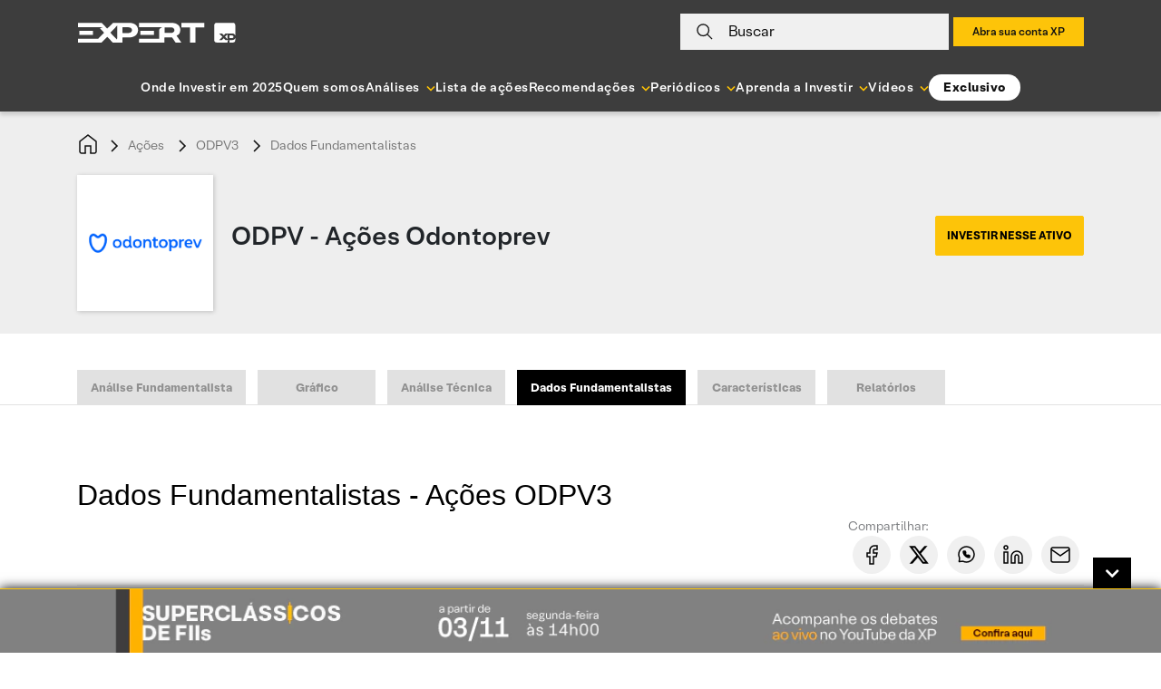

--- FILE ---
content_type: text/html; charset=UTF-8
request_url: https://conteudos.xpi.com.br/acoes/odpv3/dados-fundamentalistas/
body_size: 31821
content:

<!doctype html>
<html lang="pt-BR">

<head>
    <meta charset="UTF-8">
    <meta name="viewport" content="width=device-width, initial-scale=1">

        <link rel="preload" href="https://conteudos.xpi.com.br/wp-content/themes/xpinsights-child-2/assets/fonts/XP-RegularLighthouse.woff" as="font" type="font/woff" crossorigin>
    <link rel="preload" href="https://conteudos.xpi.com.br/wp-content/themes/xpinsights-child-2/assets/fonts/XP-RegularLighthouse.woff2" as="font" type="font/woff2" crossorigin>
    <link rel="preload" href="https://stackpath.bootstrapcdn.com/bootstrap/4.3.1/js/bootstrap.min.js" as="script">
    <link rel="preload" href="https://stackpath.bootstrapcdn.com/bootstrap/4.3.1/css/bootstrap.min.css" as="style">
    <noscript>
        <link rel="stylesheet" href="https://stackpath.bootstrapcdn.com/bootstrap/4.3.1/css/bootstrap.min.css">
    </noscript>
    <link rel="preload" href="https://conteudos.xpi.com.br/wp-content/themes/xpinsights-child-2/assets/vendor/fontawesome-free/webfonts/fa-solid-900.woff2" as="font" type="font/woff2" crossorigin>
    <link rel="preload" href="https://conteudos.xpi.com.br/wp-content/themes/xpinsights-child-2/assets/vendor/fontawesome-free/webfonts/fa-regular-400.woff2" as="font" type="font/woff2" crossorigin>

    <link rel="profile" href="https://gmpg.org/xfn/11">

    <style>
		@font-face {
			font-family: 'XP Lighthouse';
			src: url(https://conteudos.xpi.com.br/wp-content/themes/xpinsights-child-2/assets/fonts/XP-LightLighthouse.woff2) format('woff2'), url(https://conteudos.xpi.com.br/wp-content/themes/xpinsights-child-2/assets/fonts/XP-LightLighthouse.woff) format('woff');
			font-weight: 300;
			font-style: normal;
			font-display: swap;
		}
		@font-face {
			font-family: 'XP Lighthouse';
			src: url(https://conteudos.xpi.com.br/wp-content/themes/xpinsights-child-2/assets/fonts/XP-RegularLighthouse.woff2) format('woff2'), url(https://conteudos.xpi.com.br/wp-content/themes/xpinsights-child-2/assets/fonts/XP-RegularLighthouse.woff) format('woff');
			font-weight: 400;
			font-style: normal;
			font-display: swap;
		}
		@font-face {
			font-family: 'XP Lighthouse';
			src: url(https://conteudos.xpi.com.br/wp-content/themes/xpinsights-child-2/assets/fonts/XP-MediumLighthouse.woff2) format('woff2'), url(https://conteudos.xpi.com.br/wp-content/themes/xpinsights-child-2/assets/fonts/XP-MediumLighthouse.woff) format('woff');
			font-weight: 500;
			font-style: normal;
			font-display: swap;
		}
		@font-face {
			font-family: 'XP Lighthouse';
			src: url(https://conteudos.xpi.com.br/wp-content/themes/xpinsights-child-2/assets/fonts/XP-BoldLighthouse.woff2) format('woff2'), url(https://conteudos.xpi.com.br/wp-content/themes/xpinsights-child-2/assets/fonts/XP-BoldLighthouse.woff) format('woff');
			font-weight: 700;
			font-style: normal;
			font-display: swap;
		}
	</style><meta name='robots' content='index, follow, max-image-preview:large, max-snippet:-1, max-video-preview:-1' />
	<style>img:is([sizes="auto" i], [sizes^="auto," i]) { contain-intrinsic-size: 3000px 1500px }</style>
	
	<!-- This site is optimized with the Yoast SEO Premium plugin v22.8 (Yoast SEO v25.3) - https://yoast.com/wordpress/plugins/seo/ -->
	<title>Dados Fundamentalistas - ODPV3 - Ações - XP Investimentos</title>
	<link rel="canonical" href="https://conteudos.xpi.com.br/acoes/odpv3/" />
	<meta property="og:locale" content="pt_BR" />
	<meta property="og:type" content="article" />
	<meta property="og:title" content="ODPV3" />
	<meta property="og:url" content="https://conteudos.xpi.com.br/acoes/odpv3/" />
	<meta property="og:site_name" content="XP Investimentos" />
	<meta property="article:publisher" content="https://fb.com/xpinvestimentos" />
	<meta property="article:modified_time" content="2025-11-10T14:30:42+00:00" />
	<meta property="og:image" content="https://conteudos.xpi.com.br/wp-content/uploads/2023/05/expert_img_padrao_post.jpg" />
	<meta property="og:image:width" content="724" />
	<meta property="og:image:height" content="354" />
	<meta property="og:image:type" content="image/jpeg" />
	<meta name="twitter:card" content="summary_large_image" />
	<meta name="twitter:site" content="@xpinvestimentos" />
	<!-- / Yoast SEO Premium plugin. -->


<link rel='dns-prefetch' href='//cdnjs.cloudflare.com' />
<link rel='dns-prefetch' href='//cdn.jsdelivr.net' />
<link rel='dns-prefetch' href='//stackpath.bootstrapcdn.com' />
<link rel='dns-prefetch' href='//cdn.xpi.com.br' />
<link rel='dns-prefetch' href='//www.gstatic.com' />
<link rel='dns-prefetch' href='//stats.wp.com' />
<link rel="alternate" type="application/rss+xml" title="Feed para XP Investimentos &raquo;" href="https://conteudos.xpi.com.br/feed/" />
<link rel="alternate" type="application/rss+xml" title="Feed de comentários para XP Investimentos &raquo;" href="https://conteudos.xpi.com.br/comments/feed/" />
<link rel="alternate" type="application/rss+xml" title="XP Investimentos &raquo; Stories Feed" href="https://conteudos.xpi.com.br/web-stories/feed/"><script type="text/javascript">
/* <![CDATA[ */
window._wpemojiSettings = {"baseUrl":"https:\/\/s.w.org\/images\/core\/emoji\/16.0.1\/72x72\/","ext":".png","svgUrl":"https:\/\/s.w.org\/images\/core\/emoji\/16.0.1\/svg\/","svgExt":".svg","source":{"concatemoji":"https:\/\/conteudos.xpi.com.br\/wp-includes\/js\/wp-emoji-release.min.js?ver=6.8.3"}};
/*! This file is auto-generated */
!function(s,n){var o,i,e;function c(e){try{var t={supportTests:e,timestamp:(new Date).valueOf()};sessionStorage.setItem(o,JSON.stringify(t))}catch(e){}}function p(e,t,n){e.clearRect(0,0,e.canvas.width,e.canvas.height),e.fillText(t,0,0);var t=new Uint32Array(e.getImageData(0,0,e.canvas.width,e.canvas.height).data),a=(e.clearRect(0,0,e.canvas.width,e.canvas.height),e.fillText(n,0,0),new Uint32Array(e.getImageData(0,0,e.canvas.width,e.canvas.height).data));return t.every(function(e,t){return e===a[t]})}function u(e,t){e.clearRect(0,0,e.canvas.width,e.canvas.height),e.fillText(t,0,0);for(var n=e.getImageData(16,16,1,1),a=0;a<n.data.length;a++)if(0!==n.data[a])return!1;return!0}function f(e,t,n,a){switch(t){case"flag":return n(e,"\ud83c\udff3\ufe0f\u200d\u26a7\ufe0f","\ud83c\udff3\ufe0f\u200b\u26a7\ufe0f")?!1:!n(e,"\ud83c\udde8\ud83c\uddf6","\ud83c\udde8\u200b\ud83c\uddf6")&&!n(e,"\ud83c\udff4\udb40\udc67\udb40\udc62\udb40\udc65\udb40\udc6e\udb40\udc67\udb40\udc7f","\ud83c\udff4\u200b\udb40\udc67\u200b\udb40\udc62\u200b\udb40\udc65\u200b\udb40\udc6e\u200b\udb40\udc67\u200b\udb40\udc7f");case"emoji":return!a(e,"\ud83e\udedf")}return!1}function g(e,t,n,a){var r="undefined"!=typeof WorkerGlobalScope&&self instanceof WorkerGlobalScope?new OffscreenCanvas(300,150):s.createElement("canvas"),o=r.getContext("2d",{willReadFrequently:!0}),i=(o.textBaseline="top",o.font="600 32px Arial",{});return e.forEach(function(e){i[e]=t(o,e,n,a)}),i}function t(e){var t=s.createElement("script");t.src=e,t.defer=!0,s.head.appendChild(t)}"undefined"!=typeof Promise&&(o="wpEmojiSettingsSupports",i=["flag","emoji"],n.supports={everything:!0,everythingExceptFlag:!0},e=new Promise(function(e){s.addEventListener("DOMContentLoaded",e,{once:!0})}),new Promise(function(t){var n=function(){try{var e=JSON.parse(sessionStorage.getItem(o));if("object"==typeof e&&"number"==typeof e.timestamp&&(new Date).valueOf()<e.timestamp+604800&&"object"==typeof e.supportTests)return e.supportTests}catch(e){}return null}();if(!n){if("undefined"!=typeof Worker&&"undefined"!=typeof OffscreenCanvas&&"undefined"!=typeof URL&&URL.createObjectURL&&"undefined"!=typeof Blob)try{var e="postMessage("+g.toString()+"("+[JSON.stringify(i),f.toString(),p.toString(),u.toString()].join(",")+"));",a=new Blob([e],{type:"text/javascript"}),r=new Worker(URL.createObjectURL(a),{name:"wpTestEmojiSupports"});return void(r.onmessage=function(e){c(n=e.data),r.terminate(),t(n)})}catch(e){}c(n=g(i,f,p,u))}t(n)}).then(function(e){for(var t in e)n.supports[t]=e[t],n.supports.everything=n.supports.everything&&n.supports[t],"flag"!==t&&(n.supports.everythingExceptFlag=n.supports.everythingExceptFlag&&n.supports[t]);n.supports.everythingExceptFlag=n.supports.everythingExceptFlag&&!n.supports.flag,n.DOMReady=!1,n.readyCallback=function(){n.DOMReady=!0}}).then(function(){return e}).then(function(){var e;n.supports.everything||(n.readyCallback(),(e=n.source||{}).concatemoji?t(e.concatemoji):e.wpemoji&&e.twemoji&&(t(e.twemoji),t(e.wpemoji)))}))}((window,document),window._wpemojiSettings);
/* ]]> */
</script>
<style id='wp-emoji-styles-inline-css'>

	img.wp-smiley, img.emoji {
		display: inline !important;
		border: none !important;
		box-shadow: none !important;
		height: 1em !important;
		width: 1em !important;
		margin: 0 0.07em !important;
		vertical-align: -0.1em !important;
		background: none !important;
		padding: 0 !important;
	}
</style>
<link rel='stylesheet' id='all-css-2' href='https://conteudos.xpi.com.br/wp-includes/css/dist/block-library/style.min.css?m=1759256725g' type='text/css' media='all' />
<style id='classic-theme-styles-inline-css'>
/*! This file is auto-generated */
.wp-block-button__link{color:#fff;background-color:#32373c;border-radius:9999px;box-shadow:none;text-decoration:none;padding:calc(.667em + 2px) calc(1.333em + 2px);font-size:1.125em}.wp-block-file__button{background:#32373c;color:#fff;text-decoration:none}
</style>
<link rel='stylesheet' id='all-css-4' href='https://conteudos.xpi.com.br/_static/??[base64]//xUaj1WPRtnnKqP0mv6WWzbzZNs9vvmg8Djz93' type='text/css' media='all' />
<link rel='stylesheet' integrity='sha384-ggOyR0iXCbMQv3Xipma34MD+dH/1fQ784/j6cY/iJTQUOhcWr7x9JvoRxT2MZw1T' crossorigin='anonymous' id='bootstrap-css' href='https://stackpath.bootstrapcdn.com/bootstrap/4.3.1/css/bootstrap.min.css?ver=6.8.3' media='all' />
<link rel='stylesheet' id='swiper-css' href='https://cdn.jsdelivr.net/npm/swiper@12/swiper-bundle.min.css?ver=12.0.0' media='all' />
<link rel='stylesheet' id='all-css-8' href='https://conteudos.xpi.com.br/_static/??-eJytkUFuAyEMRS9UxkoVTVZVL9ELMOAEt4ApNpPk9mUmm0hddabyiq/v528D12IcZ8WsoAETCtwKZaFLUDEuUPTmFawIqsCM2XOFMyeblZxpBE4EfOXi+ZqHRHnowgv8A1Sr7Q1KvBG7MKbWJRC01YU9hGT3JegOJW3LMjbuAQVOaKxjlM13xpmNs7E/bF3Jz8LeUz/yKc28PaC32muK+AB/fjes92FRP1Z1b8ZSKesfAKL3iL/8JbZLt/aG/h9nM0V2XwKlTZHc80zHqUTUFfCe3g6n8TCOx9Nx/AEBAE3c' type='text/css' media='all' />
<style id='xpinsights-style-inline-css'>
.comments-link { clip: rect(1px, 1px, 1px, 1px); height: 1px; position: absolute; overflow: hidden; width: 1px; }
</style>
<script type="text/javascript" id="xp-datalayer-main-js-extra">
/* <![CDATA[ */
var global_xp_datalayer_object_params = {"site":"xp investimentos","pageCategory":"odpv3","isLogged":"false","visitorType":"visitor","userId":null};
/* ]]> */
</script>
<script type="text/javascript" src="https://conteudos.xpi.com.br/_static/??-eJx9jEEOgjAQRS9kmSgRZWE8y1gmZJp2qJ1pkNsLxAUrk5f8zfsP5uxYfKwDKYSVd6Wy/KZJLE3QE/yTXOKxoNFR9pMYiUGOdWRR+GQ3oGHEhQrk+orsAVXJFLT4LZlwfz/T43y79u2la7t7+AJJyDmS" ></script><link rel="https://api.w.org/" href="https://conteudos.xpi.com.br/wp-json/" /><link rel="alternate" title="JSON" type="application/json" href="https://conteudos.xpi.com.br/wp-json/wp/v2/atv-acoes-fund/135272" /><link rel="EditURI" type="application/rsd+xml" title="RSD" href="https://conteudos.xpi.com.br/xmlrpc.php?rsd" />
<meta name="generator" content="WordPress 6.8.3" />
<link rel='shortlink' href='https://conteudos.xpi.com.br/?p=135272' />
<link rel="alternate" title="oEmbed (JSON)" type="application/json+oembed" href="https://conteudos.xpi.com.br/wp-json/oembed/1.0/embed?url=https%3A%2F%2Fconteudos.xpi.com.br%2Facoes%2Fodpv3%2F" />
<link rel="alternate" title="oEmbed (XML)" type="text/xml+oembed" href="https://conteudos.xpi.com.br/wp-json/oembed/1.0/embed?url=https%3A%2F%2Fconteudos.xpi.com.br%2Facoes%2Fodpv3%2F&#038;format=xml" />
<script>window.dataLayer = window.dataLayer || [];window.baseDataAnalytics = {"tagging_version":"v2","pageview":{"pagepath":null,"pageurl":"https://conteudos.xpi.com.br","pagetitle":"web - nl - pf - xp investimentos - odpv3"},"tipo_fluxo_cliente":"pf"}</script>	<style>img#wpstats{display:none}</style>
		<link rel="icon" href="https://conteudos.xpi.com.br/wp-content/uploads/2023/05/cropped-xp-logo.jpg?w=32" sizes="32x32" />
<link rel="icon" href="https://conteudos.xpi.com.br/wp-content/uploads/2023/05/cropped-xp-logo.jpg?w=192" sizes="192x192" />
<link rel="apple-touch-icon" href="https://conteudos.xpi.com.br/wp-content/uploads/2023/05/cropped-xp-logo.jpg?w=180" />
<meta name="msapplication-TileImage" content="https://conteudos.xpi.com.br/wp-content/uploads/2023/05/cropped-xp-logo.jpg?w=270" />
		<style id="custom-css">
			:root {
				--primary-color: #FBC105;
				--secondary-color: #F0F0F0;
				--custom-text-color: #121212;
				--custom-title-color: #121212;
			}
		</style>
				<style type="text/css" id="wp-custom-css">
			#disclaimer li {
	list-style: decimal;
}

.has-text-align-justify {
	text-align: justify;
}

#banner-footer-fixo {
	background-color: #7d8082;
}

#banner-footer-fixo .painel {	
	background-position: center;
  background-repeat: no-repeat;
	height: 70px;
	max-width: 1443px;
}

@media (max-width: 768px) {
	#banner-footer-fixo button {
		right: 15px;
	}
	#abrir-banner-footer-fixo {
		right: 0;
	}
	#banner-footer-fixo .painel {
		background-size: auto;
		height: 80px;
	}
}

/* Yoast 12.8 fix */
#wpseo-score {
    float: none;
    margin: 0;
}

#iframe-morning-call {
    width: 100%!important;
    height: 270px;
}

.box-cta-footer .titulo-cta-footer>* {
	margin-bottom: 15px!important;
	margin-top: 15px!important;
}

/* Ajuste temporário para pagina de busca */
body[class*="post-type-archive-atv-"] .filtro-padrao .item-filtro,
.page-template-page-search .filtro-padrao .item-filtro {
	flex: 1;
}

.filtro-padrao .item-filtro .dropdown .dropdown-menu {
	max-height: 200px;
  overflow-x: auto;
}

/* Regra paliativa combinada com a Paula, até conversar e modificar regras dos disclaimers */
.postid-1022432 .specific-hide {
	display: none;
}

/* Aplicado plaiativamente para corrigir a cor do link visitado do analista da home */
.card.box-analista .card-body a {
	color: #000;
}

/* Paliativo ESG */
.post-type-archive-rel-esg .mar-bt-50 section, .post-type-archive-rel-esg .topo-filtro .item-filtro:nth-child(2) { display: none!important; }

/* Paliativo Busca Institucional */
.page-template-page-search.is_institucional .topo-filtro { display: none!important; }

/* Regras adicionais solicitadas pela Paula Zogbi */
#modal-expert-pass .modal-expert-pass_cta-group {
	margin-bottom: 18px;
}
@media (max-width: 768px) {
	#modal-expert-pass .modal-expert-pass_cta-group {
		margin-bottom: 58px;
	}
}

#modal-expert-pass p.text.obs {
	position: absolute;
  bottom: 0;
  font-size: 14px;
}

#modal-expert-pass p.text.obs a {
	color: #fbc105;
}

#form-assina-newsletter p.disclaimer a:visited {
	color: #000000;
}

/* Escondendo paliativamente esses elementos a pedido da Juliana Saito */
.page-template-page-home-advisor #carousel-xpinsights .carousel-item .carousel-caption { display: none; }

/* Escondendo botao até a execucao da tarefa */
button.clube-expert, button.clube-expert-mobo {
	display: none;
}

/* Mudança na régua de risco de onde-investir solicitado pela Juliana Kirihata */
#conteudo-guia-invest .level-sections .conservador {
	width: 36%;
}
#conteudo-guia-invest .level-sections .moderado {
	width: 36%;
}
#conteudo-guia-invest .level-sections .agressivo {
	width: 28%;
}

.single-guia-invest a:visited {
	color: #000000!important;
}

.xp-block-captacaoleads.expert input[type=submit], .xp-block-captacaoleads.expert .button {
	font-size: 14px;
	display: inline-flex;
	min-width: 108px;
	height: 48px;
	margin: 0;
	padding: 0 24px;
	cursor: pointer;
	letter-spacing: 1px;
	color: #121212;
	outline: 0;
	background-color: #fbc105;
	justify-content: center;
	align-items: center;
}

.page-template-page-coronavirus #menu-coronavirus ul > li:nth-child(3) {
	display: none;
}

/* Ajuste do iframe do Spreaker solicitado pela Juliana Kirihata */
.wp-block-embed.wp-block-embed-spreaker iframe {
		height: 80px;
    width: 100%;
}

.titulo-principal a:visited {	color: #007bff; }

.single-trilha-ap-invest #template-ap-bg-trilha {
	display: none;
}

body.postid-1236584 #section-rentabilidade_grafico,
body.postid-1236587 #section-rentabilidade_grafico,
body.postid-1236592 #section-rentabilidade_grafico,
body.postid-1236585 #section-rentabilidade_grafico,
body.postid-1236589 #section-rentabilidade_grafico,
body.postid-1236596 #section-rentabilidade_grafico,
body.postid-1236583 #section-rentabilidade_grafico,
body.postid-1236578 #section-rentabilidade_grafico,
body.postid-1236594 #section-rentabilidade_grafico,
body.postid-1236582 #section-rentabilidade_grafico,
body.postid-1236579 #section-rentabilidade_grafico,
body.postid-1236593 #section-rentabilidade_grafico,
body.postid-1236575 #section-rentabilidade_grafico,
body.postid-1236581 #section-rentabilidade_grafico,
body.postid-1236590 #section-rentabilidade_grafico,
body.postid-926188 #section-rentabilidade_grafico,
body.postid-1236586 #section-rentabilidade_grafico,
body.postid-1236577 #section-rentabilidade_grafico,
body.postid-1236591 #section-rentabilidade_grafico,
body.postid-1236580 #section-rentabilidade_grafico,
body.postid-1236576 #section-rentabilidade_grafico,
body.postid-1236574 #section-rentabilidade_grafico,
body.postid-1236588 #section-rentabilidade_grafico,
body.postid-1236595 #section-rentabilidade_grafico { display: none; }

.institutional-banner-voting-iiresearch { display: none; }

.wp-embed-aspect-16-9.is-type-video .wp-block-embed__wrapper:before {
	padding-top: inherit;
}		</style>
		    <meta name="msvalidate.01" content="72253E20414AF80476591486E6DE9629" />
    <meta property="fb:admins" content="1518206542" />
    <meta name="google-site-verification" content="3bBLZKpA0vds9v5ge3jsPDkwAQt8b5LEqeZB2Gyrnh0" />
    <script type="text/javascript">
        (function(arr) {
            arr.forEach(function(item) {
                if (item.hasOwnProperty('prepend')) {
                    return;
                }
                Object.defineProperty(item, 'prepend', {
                    configurable: true,
                    enumerable: true,
                    writable: true,
                    value: function prepend() {
                        var argArr = Array.prototype.slice.call(arguments),
                            docFrag = document.createDocumentFragment();

                        argArr.forEach(function(argItem) {
                            var isNode = argItem instanceof Node;
                            docFrag.appendChild(isNode ? argItem : document.createTextNode(
                                String(argItem)));
                        });

                        this.insertBefore(docFrag, this.firstChild);
                    }
                });
            });
        })([Element.prototype, Document.prototype, DocumentFragment.prototype]);
    </script>
        <style>
        #flags_language_selector img {
            margin: 1px;
            border: 1px solid #333;
        }
    </style>

                              <script>!function(e){var n="https://s.go-mpulse.net/boomerang/";if("False"=="True")e.BOOMR_config=e.BOOMR_config||{},e.BOOMR_config.PageParams=e.BOOMR_config.PageParams||{},e.BOOMR_config.PageParams.pci=!0,n="https://s2.go-mpulse.net/boomerang/";if(window.BOOMR_API_key="KMWWP-SBDZ9-7NL5P-JLCT9-BP6HN",function(){function e(){if(!o){var e=document.createElement("script");e.id="boomr-scr-as",e.src=window.BOOMR.url,e.async=!0,i.parentNode.appendChild(e),o=!0}}function t(e){o=!0;var n,t,a,r,d=document,O=window;if(window.BOOMR.snippetMethod=e?"if":"i",t=function(e,n){var t=d.createElement("script");t.id=n||"boomr-if-as",t.src=window.BOOMR.url,BOOMR_lstart=(new Date).getTime(),e=e||d.body,e.appendChild(t)},!window.addEventListener&&window.attachEvent&&navigator.userAgent.match(/MSIE [67]\./))return window.BOOMR.snippetMethod="s",void t(i.parentNode,"boomr-async");a=document.createElement("IFRAME"),a.src="about:blank",a.title="",a.role="presentation",a.loading="eager",r=(a.frameElement||a).style,r.width=0,r.height=0,r.border=0,r.display="none",i.parentNode.appendChild(a);try{O=a.contentWindow,d=O.document.open()}catch(_){n=document.domain,a.src="javascript:var d=document.open();d.domain='"+n+"';void(0);",O=a.contentWindow,d=O.document.open()}if(n)d._boomrl=function(){this.domain=n,t()},d.write("<bo"+"dy onload='document._boomrl();'>");else if(O._boomrl=function(){t()},O.addEventListener)O.addEventListener("load",O._boomrl,!1);else if(O.attachEvent)O.attachEvent("onload",O._boomrl);d.close()}function a(e){window.BOOMR_onload=e&&e.timeStamp||(new Date).getTime()}if(!window.BOOMR||!window.BOOMR.version&&!window.BOOMR.snippetExecuted){window.BOOMR=window.BOOMR||{},window.BOOMR.snippetStart=(new Date).getTime(),window.BOOMR.snippetExecuted=!0,window.BOOMR.snippetVersion=12,window.BOOMR.url=n+"KMWWP-SBDZ9-7NL5P-JLCT9-BP6HN";var i=document.currentScript||document.getElementsByTagName("script")[0],o=!1,r=document.createElement("link");if(r.relList&&"function"==typeof r.relList.supports&&r.relList.supports("preload")&&"as"in r)window.BOOMR.snippetMethod="p",r.href=window.BOOMR.url,r.rel="preload",r.as="script",r.addEventListener("load",e),r.addEventListener("error",function(){t(!0)}),setTimeout(function(){if(!o)t(!0)},3e3),BOOMR_lstart=(new Date).getTime(),i.parentNode.appendChild(r);else t(!1);if(window.addEventListener)window.addEventListener("load",a,!1);else if(window.attachEvent)window.attachEvent("onload",a)}}(),"".length>0)if(e&&"performance"in e&&e.performance&&"function"==typeof e.performance.setResourceTimingBufferSize)e.performance.setResourceTimingBufferSize();!function(){if(BOOMR=e.BOOMR||{},BOOMR.plugins=BOOMR.plugins||{},!BOOMR.plugins.AK){var n=""=="true"?1:0,t="",a="clmhtoyxzvmy22ir73ja-f-dacb90b2e-clientnsv4-s.akamaihd.net",i="false"=="true"?2:1,o={"ak.v":"39","ak.cp":"931682","ak.ai":parseInt("1221320",10),"ak.ol":"0","ak.cr":8,"ak.ipv":4,"ak.proto":"h2","ak.rid":"7b0a08","ak.r":38938,"ak.a2":n,"ak.m":"dscb","ak.n":"essl","ak.bpcip":"18.216.121.0","ak.cport":50294,"ak.gh":"23.55.170.145","ak.quicv":"","ak.tlsv":"tls1.3","ak.0rtt":"","ak.0rtt.ed":"","ak.csrc":"-","ak.acc":"","ak.t":"1762787026","ak.ak":"hOBiQwZUYzCg5VSAfCLimQ==UgW3W5kgoxEJiwWECEe1awlWO8syxF8TQnvuTNrFHAFQvriiuA667J/VALgvxZ0PgD5FsWvHzov2ZZZb2xw0Yi0+/I63aE0rZlzvPj2J7/K3RB+qg4NfyL2EHSeZ7+TcC77xKVYMVBK9D8AfKliLfRo10lA9FvmU1gNbZpP5M3XO6cV+OT+ArB+CJtAF1KSBHjKN++4iNV+x/UyXNq+4K7frmqVkT17O0LkqChcovrp3Qz4lTF7nVQRKfmwfIsRWwLPxgmWN4z/8VvuE2vEDDe6zV1OiqFf+N0sn+EIely0oIBXM4VDpJ98c72au4wfYJauLEyqxoU3yr3Yjws+Lx0Fe0njNIrZQK421NL4hna6TytMA0P3z++AxkRgT3b1D4N3aJ4ooXU6WPlrs5v0orRca+Vp+N4XdAFsSY+G9aPc=","ak.pv":"3","ak.dpoabenc":"","ak.tf":i};if(""!==t)o["ak.ruds"]=t;var r={i:!1,av:function(n){var t="http.initiator";if(n&&(!n[t]||"spa_hard"===n[t]))o["ak.feo"]=void 0!==e.aFeoApplied?1:0,BOOMR.addVar(o)},rv:function(){var e=["ak.bpcip","ak.cport","ak.cr","ak.csrc","ak.gh","ak.ipv","ak.m","ak.n","ak.ol","ak.proto","ak.quicv","ak.tlsv","ak.0rtt","ak.0rtt.ed","ak.r","ak.acc","ak.t","ak.tf"];BOOMR.removeVar(e)}};BOOMR.plugins.AK={akVars:o,akDNSPreFetchDomain:a,init:function(){if(!r.i){var e=BOOMR.subscribe;e("before_beacon",r.av,null,null),e("onbeacon",r.rv,null,null),r.i=!0}return this},is_complete:function(){return!0}}}}()}(window);</script></head>


<body class="wp-singular atv-acoes-fund-template-default single single-atv-acoes-fund postid-135272 wp-custom-logo wp-theme-xpinsights wp-child-theme-xpinsights-child-2 new-header no-sidebar comment-hidden brand-xp">

    
    
        
<nav class="menu-expert-v2" role="navigation">

  <div class="container">
    <div class="painel-topo">
      <div class="coluna-um">
        <div class="logo">
                      <div class="logo-2021 empty-label"><a href="https://conteudos.xpi.com.br/" data-wa="xp conteudo;menu:header;logo xp expert" title="XP Expert"><img src="https://conteudos.xpi.com.br/wp-content/themes/xpinsights-child-2/assets/images/svg/logo_expert_2021_white.svg" alt="XP Expert"></a></div>                  </div>
      </div>
      <div class="coluna-dois">
        <div class="busca xpi-toggle-search-wrapper">

                      <svg width="18" height="18" viewBox="0 0 20 20" fill="none"
              xmlns="http://www.w3.org/2000/svg">
              <path d="M19.0002 18.9992L12.9502 12.9492M15 8C15 11.866 11.866 15 8 15C4.13401 15 1 11.866 1 8C1 4.13401
                    4.13401 1 8 1C11.866 1 15 4.13401 15 8Z" stroke="#121212" stroke-width="1.5" />
            </svg>
          
          <p>Buscar</p>
        </div>
        <div class="search-container-w d-none">
          <div class="centralizar">
            <form
              class="xpi-autocomplete-search-js"
              action="https://conteudos.xpi.com.br/pesquisar/"
              method="GET"
              data-search-page="https://conteudos.xpi.com.br/pesquisar/">

              <input
                name="post_types"
                class="d-none"
                value="any"
                type="text">
              <div class="search-left-icon">
                <svg width="20" height="21" viewBox="0 0 20 21" fill="none"
                  xmlns="http://www.w3.org/2000/svg">
                  <path
                    d="M19.0002 19.642L12.9502 13.592 M15 8.64282C15 12.5088 11.866 15.6428 8 15.6428C4.13401 15.6428
                    1 12.5088 1 8.64282 C1 4.77683 4.13401 1.64282 8 1.64282C11.866 1.64282 15 4.77683 15 8.64282Z"
                    stroke="black" stroke-width="1.5" />
                </svg>
              </div>
              <input
                type="text"
                name="search"
                placeholder="Pesquise por ativos, carteiras ou relatórios"
                min="3"
                autocomplete="off">

              
              
              

    <input type="hidden" class="hidden-filters-search" name="filtros" value="all"/>
                                
    <div class="xpi-filters-container">
        <div class="search-filter-item">
            <label>Buscar em:</label>
        </div>
        
            <div class="search-filter-item">
                <soma-checkbox
                    name="search_filter"
                    class="filter_checkbox"
                    value="all"
                    label="Todo o site"
                    aria-label="Todo o site"
                     checked>
                </soma-checkbox>
            </div>    
        
            <div class="search-filter-item">
                <soma-checkbox
                    name="search_filter"
                    class="filter_checkbox"
                    value="prd"
                    label="Tickers"
                    aria-label="Tickers"
                    >
                </soma-checkbox>
            </div>    
        
            <div class="search-filter-item">
                <soma-checkbox
                    name="search_filter"
                    class="filter_checkbox"
                    value="rel"
                    label="Relatórios"
                    aria-label="Relatórios"
                    >
                </soma-checkbox>
            </div>    
        
            <div class="search-filter-item">
                <soma-checkbox
                    name="search_filter"
                    class="filter_checkbox"
                    value="authors"
                    label="Autores"
                    aria-label="Autores"
                    >
                </soma-checkbox>
            </div>    
            </div>


              <div class="search-submit-button">
                <button type="submit">Buscar</button>
              </div>

              <div class="search-right-icon xpi-toggle-search-wrapper">
                <i aria-hidden="true" class="fas fa-times"></i>
              </div>

            </form>

          </div>

        </div>
        
          <div id="xp-login-dtvm-wrapper-header"></div>

<div id="xp-login-advisor-wrapper-header"></div>

<div id="xp-auth-wrapper-header">
  <div id="xp-auth-wrapper-skeleton">
    <div class="skeleton skeleton-circle"></div>
    <div class="user-wrapper">
      <div class="skeleton skeleton-text"></div>
      <div class="skeleton skeleton-text"></div>
    </div>
  </div>
</div>

                      <div class="abra-sua-conta d-none d-md-block">
              <a
                href="https://cadastro.xpi.com.br/desktop/step/1"
                class="bt-abra"
                data-wa="xp conteudo;menu:header;abra sua conta xp"
                title="Abra sua conta XP">
                Abra sua conta XP              </a>
            </div>
          
          
        
      </div>
    </div>
  </div>

  
    
      
<div class="painel-menu-v2">

  <ul>
    
      
      <li class="xpi-dropdown-menu-js">

        <a href="https://conteudos.xpi.com.br/conteudos-gerais/onde-investir-2025/" data-wa="xp conteudo;menu:header;onde investir em 2025" title="Onde Investir em 2025" >
          <span>Onde Investir em 2025</span>
                  </a>

        
      </li>

    
      
      <li class="xpi-dropdown-menu-js">

        <a href="https://conteudos.xpi.com.br/analistas/" data-wa="xp conteudo;menu:header;quem somos" title="Quem somos" >
          <span>Quem somos</span>
                  </a>

        
      </li>

    
      
      <li class="xpi-dropdown-menu-js">

        <a href="#" data-wa="xp conteudo;menu:header;analises" title="Análises" >
          <span>Análises</span>
                      <span class="dropdown-menu-icon">
              <svg width="10" height="7" viewBox="0 0 10 7" fill="none" xmlns="http://www.w3.org/2000/svg">
                <path d="M1 1.5L5 5.5L9 1.5" stroke="#FBC105" stroke-width="1.5" />
              </svg>
            </span>
                  </a>

        
          <div class="dropmenu">

            
              <div>

                <a href="#" data-wa="xp conteudo;menu:header;especiais" title="Especiais">
                  <span>Especiais</span>
                                      <span class="dropdown-menu-icon-right">
                      <svg width="10" height="7" viewBox="0 0 10 7" fill="none" xmlns="http://www.w3.org/2000/svg">
                        <path d="M1 1.5L5 5.5L9 1.5" stroke="#FBC105" stroke-width="1.5" />
                      </svg>
                    </span>
                                  </a>

                
                  <div class="sub-dropmenu">

                    
                      <a href="https://conteudos.xpi.com.br/guia-fundos-internacionais/" data-wa="xp conteudo;menu:header;fundos internacionais o guia completo" title="Fundos internacionais: o guia completo">
                        <span>Fundos internacionais: o guia completo</span>
                      </a>

                    
                      <a href="https://conteudos.xpi.com.br/guia-agronegocio/" data-wa="xp conteudo;menu:header;como investir em agro" title="Como investir em Agro">
                        <span>Como investir em Agro</span>
                      </a>

                    
                      <a href="https://conteudos.xpi.com.br/ebook-renda-fixa/" data-wa="xp conteudo;menu:header;aprenda tudo sobre renda fixa" title="Aprenda tudo sobre Renda Fixa">
                        <span>Aprenda tudo sobre Renda Fixa</span>
                      </a>

                    
                  </div>

                
              </div>

            
              <div>

                <a href="https://conteudos.xpi.com.br/acoes/" data-wa="xp conteudo;menu:header;acoes" title="Ações">
                  <span>Ações</span>
                                      <span class="dropdown-menu-icon-right">
                      <svg width="10" height="7" viewBox="0 0 10 7" fill="none" xmlns="http://www.w3.org/2000/svg">
                        <path d="M1 1.5L5 5.5L9 1.5" stroke="#FBC105" stroke-width="1.5" />
                      </svg>
                    </span>
                                  </a>

                
                  <div class="sub-dropmenu">

                    
                      <a href="https://conteudos.xpi.com.br/temporada-de-resultados-3o-trimestre-de-2025/" data-wa="xp conteudo;menu:header;temporada de resultados 3o trimestre de 2025" title="Temporada de Resultados 3º Trimestre de 2025">
                        <span>Temporada de Resultados 3º Trimestre de 2025</span>
                      </a>

                    
                  </div>

                
              </div>

            
              <div>

                <a href="https://conteudos.xpi.com.br/guia-de-investimentos/" data-wa="xp conteudo;menu:header;alocacao" title="Alocação">
                  <span>Alocação</span>
                                  </a>

                
              </div>

            
              <div>

                <a href="https://conteudos.xpi.com.br/analise-tecnica/" data-wa="xp conteudo;menu:header;analise tecnica" title="Análise Técnica">
                  <span>Análise Técnica</span>
                                  </a>

                
              </div>

            
              <div>

                <a href="https://conteudos.xpi.com.br/economia/" data-wa="xp conteudo;menu:header;economia" title="Economia">
                  <span>Economia</span>
                                      <span class="dropdown-menu-icon-right">
                      <svg width="10" height="7" viewBox="0 0 10 7" fill="none" xmlns="http://www.w3.org/2000/svg">
                        <path d="M1 1.5L5 5.5L9 1.5" stroke="#FBC105" stroke-width="1.5" />
                      </svg>
                    </span>
                                  </a>

                
                  <div class="sub-dropmenu">

                    
                      <a href="https://conteudos.xpi.com.br/economia/projecoes-xp/" data-wa="xp conteudo;menu:header;projecoes macroeconomicas" title="Projeções Macroeconômicas">
                        <span>Projeções Macroeconômicas</span>
                      </a>

                    
                  </div>

                
              </div>

            
              <div>

                <a href="https://conteudos.xpi.com.br/esg/" data-wa="xp conteudo;menu:header;esg" title="ESG">
                  <span>ESG</span>
                                  </a>

                
              </div>

            
              <div>

                <a href="https://conteudos.xpi.com.br/estrategia-acoes/" data-wa="xp conteudo;menu:header;estrategia acoes" title="Estratégia Ações">
                  <span>Estratégia Ações</span>
                                  </a>

                
              </div>

            
              <div>

                <a href="https://conteudos.xpi.com.br/fundos-imobiliarios/" data-wa="xp conteudo;menu:header;fundos imobiliarios" title="Fundos Imobiliários">
                  <span>Fundos Imobiliários</span>
                                      <span class="dropdown-menu-icon-right">
                      <svg width="10" height="7" viewBox="0 0 10 7" fill="none" xmlns="http://www.w3.org/2000/svg">
                        <path d="M1 1.5L5 5.5L9 1.5" stroke="#FBC105" stroke-width="1.5" />
                      </svg>
                    </span>
                                  </a>

                
                  <div class="sub-dropmenu">

                    
                      <a href="https://conteudos.xpi.com.br/fundos-imobiliarios/relatorios/mapa-de-conteudos-fundos-listados/" data-wa="xp conteudo;menu:header;mapa de conteudos" title="Mapa de Conteúdos">
                        <span>Mapa de Conteúdos</span>
                      </a>

                    
                  </div>

                
              </div>

            
              <div>

                <a href="https://conteudos.xpi.com.br/fundos-de-investimento/" data-wa="xp conteudo;menu:header;fundos de investimento" title="Fundos de Investimento">
                  <span>Fundos de Investimento</span>
                                  </a>

                
              </div>

            
              <div>

                <a href="https://conteudos.xpi.com.br/internacional/" data-wa="xp conteudo;menu:header;internacional" title="Internacional">
                  <span>Internacional</span>
                                      <span class="dropdown-menu-icon-right">
                      <svg width="10" height="7" viewBox="0 0 10 7" fill="none" xmlns="http://www.w3.org/2000/svg">
                        <path d="M1 1.5L5 5.5L9 1.5" stroke="#FBC105" stroke-width="1.5" />
                      </svg>
                    </span>
                                  </a>

                
                  <div class="sub-dropmenu">

                    
                      <a href="https://conteudos.xpi.com.br/temporada-de-resultados-3o-trimestre-de-2025-internacional/" data-wa="xp conteudo;menu:header;temporada de resultados 3o trimestre de 2025 – internacional" title="Temporada de Resultados 3º Trimestre de 2025 – Internacional">
                        <span>Temporada de Resultados 3º Trimestre de 2025 – Internacional</span>
                      </a>

                    
                  </div>

                
              </div>

            
              <div>

                <a href="https://conteudos.xpi.com.br/politica/" data-wa="xp conteudo;menu:header;politica" title="Política">
                  <span>Política</span>
                                  </a>

                
              </div>

            
              <div>

                <a href="https://conteudos.xpi.com.br/renda-fixa/" data-wa="xp conteudo;menu:header;renda fixa" title="Renda Fixa">
                  <span>Renda Fixa</span>
                                      <span class="dropdown-menu-icon-right">
                      <svg width="10" height="7" viewBox="0 0 10 7" fill="none" xmlns="http://www.w3.org/2000/svg">
                        <path d="M1 1.5L5 5.5L9 1.5" stroke="#FBC105" stroke-width="1.5" />
                      </svg>
                    </span>
                                  </a>

                
                  <div class="sub-dropmenu">

                    
                      <a href="https://conteudos.xpi.com.br/renda-fixa/relatorios/guia-de-analises-renda-fixa/" data-wa="xp conteudo;menu:header;guia de analises" title="Guia de Análises">
                        <span>Guia de Análises</span>
                      </a>

                    
                      <a href="https://conteudos.xpi.com.br/renda-fixa/relatorios/mapa-de-conteudos-renda-fixa/" data-wa="xp conteudo;menu:header;mapa de conteudos" title="Mapa de Conteúdos">
                        <span>Mapa de Conteúdos</span>
                      </a>

                    
                      <a href="https://conteudos.xpi.com.br/temporada-de-resultados-renda-fixa/" data-wa="xp conteudo;menu:header;temporada de resultados – renda fixa" title="Temporada de Resultados – Renda Fixa">
                        <span>Temporada de Resultados – Renda Fixa</span>
                      </a>

                    
                  </div>

                
              </div>

            
              <div>

                <a href="https://conteudos.xpi.com.br/estrategia-macro/" data-wa="xp conteudo;menu:header;estrategia macro" title="Estratégia Macro">
                  <span>Estratégia Macro</span>
                                  </a>

                
              </div>

            
          </div>

        
      </li>

    
      
      <li class="xpi-dropdown-menu-js">

        <a href="https://conteudos.xpi.com.br/acoes/lista-de-acoes/" data-wa="xp conteudo;menu:header;lista de acoes" title="Lista de ações" >
          <span>Lista de ações</span>
                  </a>

        
      </li>

    
      
      <li class="xpi-dropdown-menu-js">

        <a href="#" data-wa="xp conteudo;menu:header;recomendacoes" title="Recomendações" >
          <span>Recomendações</span>
                      <span class="dropdown-menu-icon">
              <svg width="10" height="7" viewBox="0 0 10 7" fill="none" xmlns="http://www.w3.org/2000/svg">
                <path d="M1 1.5L5 5.5L9 1.5" stroke="#FBC105" stroke-width="1.5" />
              </svg>
            </span>
                  </a>

        
          <div class="dropmenu">

            
              <div>

                <a href="https://conteudos.xpi.com.br/carteiras-recomendadas/" data-wa="xp conteudo;menu:header;carteiras recomendadas" title="Carteiras Recomendadas">
                  <span>Carteiras Recomendadas</span>
                                  </a>

                
              </div>

            
              <div>

                <a href="https://conteudos.xpi.com.br/carteiras-xp-alfa/" data-wa="xp conteudo;menu:header;carteiras xp alfa" title="Carteiras XP Alfa">
                  <span>Carteiras XP Alfa</span>
                                  </a>

                
              </div>

            
              <div>

                <a href="https://conteudos.xpi.com.br/guia-de-investimentos/onde-investir/" data-wa="xp conteudo;menu:header;onde investir" title="Onde Investir">
                  <span>Onde Investir</span>
                                  </a>

                
              </div>

            
              <div>

                <a href="https://conteudos.xpi.com.br/fundos-de-investimento/recomendacoes/" data-wa="xp conteudo;menu:header;top fundos de investimento" title="Top Fundos de Investimento">
                  <span>Top Fundos de Investimento</span>
                                  </a>

                
              </div>

            
              <div>

                <a href="https://conteudos.xpi.com.br/fundos-imobiliarios/top-25-fundos-imobiliarios/" data-wa="xp conteudo;menu:header;top 15 fundos imobiliarios" title="Top 15 Fundos Imobiliários">
                  <span>Top 15 Fundos Imobiliários</span>
                                  </a>

                
              </div>

            
              <div>

                <a href="https://conteudos.xpi.com.br/previdencia-privada/recomendacoes/top-previdencia/" data-wa="xp conteudo;menu:header;top 30 fundos de previdencia" title="Top 30 Fundos de Previdência">
                  <span>Top 30 Fundos de Previdência</span>
                                  </a>

                
              </div>

            
          </div>

        
      </li>

    
      
      <li class="xpi-dropdown-menu-js">

        <a href="https://conteudos.xpi.com.br/" data-wa="xp conteudo;menu:header;periodicos" title="Periódicos" >
          <span>Periódicos</span>
                      <span class="dropdown-menu-icon">
              <svg width="10" height="7" viewBox="0 0 10 7" fill="none" xmlns="http://www.w3.org/2000/svg">
                <path d="M1 1.5L5 5.5L9 1.5" stroke="#FBC105" stroke-width="1.5" />
              </svg>
            </span>
                  </a>

        
          <div class="dropmenu">

            
              <div>

                <a href="https://conteudos.xpi.com.br/morning-call/" data-wa="xp conteudo;menu:header;morning call" title="Morning Call">
                  <span>Morning Call</span>
                                  </a>

                
              </div>

            
              <div>

                <a href="https://conteudos.xpi.com.br/colunas/sunday-xpresso/" data-wa="xp conteudo;menu:header;xpresso" title="XPresso">
                  <span>XPresso</span>
                                  </a>

                
              </div>

            
              <div>

                <a href="https://conteudos.xpi.com.br/expert-drops/" data-wa="xp conteudo;menu:header;expert drops" title="Expert Drops">
                  <span>Expert Drops</span>
                                  </a>

                
              </div>

            
              <div>

                <a href="https://conteudos.xpi.com.br/acoes/" data-wa="xp conteudo;menu:header;estrategia acoes" title="Estratégia Ações">
                  <span>Estratégia Ações</span>
                                      <span class="dropdown-menu-icon-right">
                      <svg width="10" height="7" viewBox="0 0 10 7" fill="none" xmlns="http://www.w3.org/2000/svg">
                        <path d="M1 1.5L5 5.5L9 1.5" stroke="#FBC105" stroke-width="1.5" />
                      </svg>
                    </span>
                                  </a>

                
                  <div class="sub-dropmenu">

                    
                      <a href="https://conteudos.xpi.com.br/acoes/relatorios/tabela-de-multiplos-xp/" data-wa="xp conteudo;menu:header;tabela de multiplos" title="Tabela de Múltiplos">
                        <span>Tabela de Múltiplos</span>
                      </a>

                    
                      <a href="https://conteudos.xpi.com.br/raio-xp-da-bolsa/" data-wa="xp conteudo;menu:header;raio-xp da bolsa" title="Raio-XP da Bolsa">
                        <span>Raio-XP da Bolsa</span>
                      </a>

                    
                      <a href="https://conteudos.xpi.com.br/resumo-semanal-da-bolsa/" data-wa="xp conteudo;menu:header;resumo semanal da bolsa" title="Resumo semanal da Bolsa">
                        <span>Resumo semanal da Bolsa</span>
                      </a>

                    
                      <a href="https://conteudos.xpi.com.br/comentario-semanal-agro/" data-wa="xp conteudo;menu:header;comentario semanal agro" title="Comentário Semanal Agro">
                        <span>Comentário Semanal Agro</span>
                      </a>

                    
                      <a href="https://conteudos.xpi.com.br/grafico-da-semana/" data-wa="xp conteudo;menu:header;grafico da semana" title="Gráfico da Semana">
                        <span>Gráfico da Semana</span>
                      </a>

                    
                      <a href="https://conteudos.xpi.com.br/fluxo-em-foco/" data-wa="xp conteudo;menu:header;fluxo em foco investidores na bolsa" title="Fluxo em Foco: Investidores na Bolsa">
                        <span>Fluxo em Foco: Investidores na Bolsa</span>
                      </a>

                    
                      <a href="https://conteudos.xpi.com.br/pesquisa-assessores-xp/" data-wa="xp conteudo;menu:header;pesquisa dos assessores" title="Pesquisa dos Assessores">
                        <span>Pesquisa dos Assessores</span>
                      </a>

                    
                      <a href="https://conteudos.xpi.com.br/expert-talks-na-mesa-com-ceos/" data-wa="xp conteudo;menu:header;na mesa com ceos" title="Na Mesa com CEOs">
                        <span>Na Mesa com CEOs</span>
                      </a>

                    
                  </div>

                
              </div>

            
              <div>

                <a href="https://conteudos.xpi.com.br/guia-de-investimentos/" data-wa="xp conteudo;menu:header;alocacao" title="Alocação">
                  <span>Alocação</span>
                                      <span class="dropdown-menu-icon-right">
                      <svg width="10" height="7" viewBox="0 0 10 7" fill="none" xmlns="http://www.w3.org/2000/svg">
                        <path d="M1 1.5L5 5.5L9 1.5" stroke="#FBC105" stroke-width="1.5" />
                      </svg>
                    </span>
                                  </a>

                
                  <div class="sub-dropmenu">

                    
                      <a href="https://conteudos.xpi.com.br/perspectivas-de-alocacao/" data-wa="xp conteudo;menu:header;relatorio mensal" title="Relatório Mensal">
                        <span>Relatório Mensal</span>
                      </a>

                    
                  </div>

                
              </div>

            
              <div>

                <a href="https://conteudos.xpi.com.br/economia/" data-wa="xp conteudo;menu:header;economia" title="Economia">
                  <span>Economia</span>
                                      <span class="dropdown-menu-icon-right">
                      <svg width="10" height="7" viewBox="0 0 10 7" fill="none" xmlns="http://www.w3.org/2000/svg">
                        <path d="M1 1.5L5 5.5L9 1.5" stroke="#FBC105" stroke-width="1.5" />
                      </svg>
                    </span>
                                  </a>

                
                  <div class="sub-dropmenu">

                    
                      <a href="https://conteudos.xpi.com.br/brasil-macro-mensal/" data-wa="xp conteudo;menu:header;brasil macro mensal" title="Brasil Macro Mensal">
                        <span>Brasil Macro Mensal</span>
                      </a>

                    
                      <a href="https://conteudos.xpi.com.br/economia-em-destaque/" data-wa="xp conteudo;menu:header;economia em destaque" title="Economia em Destaque">
                        <span>Economia em Destaque</span>
                      </a>

                    
                      <a href="https://conteudos.xpi.com.br/latam-macro-mensal/" data-wa="xp conteudo;menu:header;latam macro mensal" title="Latam Macro Mensal">
                        <span>Latam Macro Mensal</span>
                      </a>

                    
                      <a href="https://conteudos.xpi.com.br/economia/xp-econocast-2025/" data-wa="xp conteudo;menu:header;xp econocast" title="XP Econocast">
                        <span>XP Econocast</span>
                      </a>

                    
                  </div>

                
              </div>

            
              <div>

                <a href="https://conteudos.xpi.com.br/esg/" data-wa="xp conteudo;menu:header;esg" title="ESG">
                  <span>ESG</span>
                                      <span class="dropdown-menu-icon-right">
                      <svg width="10" height="7" viewBox="0 0 10 7" fill="none" xmlns="http://www.w3.org/2000/svg">
                        <path d="M1 1.5L5 5.5L9 1.5" stroke="#FBC105" stroke-width="1.5" />
                      </svg>
                    </span>
                                  </a>

                
                  <div class="sub-dropmenu">

                    
                      <a href="https://conteudos.xpi.com.br/cafe-com-esg/" data-wa="xp conteudo;menu:header;cafe com esg" title="Café com ESG">
                        <span>Café com ESG</span>
                      </a>

                    
                      <a href="https://conteudos.xpi.com.br/brunch-esg/" data-wa="xp conteudo;menu:header;brunch com esg" title="Brunch com ESG">
                        <span>Brunch com ESG</span>
                      </a>

                    
                  </div>

                
              </div>

            
              <div>

                <a href="https://conteudos.xpi.com.br/fundos-imobiliarios/" data-wa="xp conteudo;menu:header;fundos listados" title="Fundos Listados">
                  <span>Fundos Listados</span>
                                      <span class="dropdown-menu-icon-right">
                      <svg width="10" height="7" viewBox="0 0 10 7" fill="none" xmlns="http://www.w3.org/2000/svg">
                        <path d="M1 1.5L5 5.5L9 1.5" stroke="#FBC105" stroke-width="1.5" />
                      </svg>
                    </span>
                                  </a>

                
                  <div class="sub-dropmenu">

                    
                      <a href="https://conteudos.xpi.com.br/fiis-na-semana/" data-wa="xp conteudo;menu:header;fiis na semana" title="FIIs na Semana">
                        <span>FIIs na Semana</span>
                      </a>

                    
                  </div>

                
              </div>

            
              <div>

                <a href="https://conteudos.xpi.com.br/internacional/" data-wa="xp conteudo;menu:header;internacional" title="Internacional">
                  <span>Internacional</span>
                                      <span class="dropdown-menu-icon-right">
                      <svg width="10" height="7" viewBox="0 0 10 7" fill="none" xmlns="http://www.w3.org/2000/svg">
                        <path d="M1 1.5L5 5.5L9 1.5" stroke="#FBC105" stroke-width="1.5" />
                      </svg>
                    </span>
                                  </a>

                
                  <div class="sub-dropmenu">

                    
                      <a href="https://conteudos.xpi.com.br/internacional/relatorios/tabela-de-multiplos-internacional-xp/" data-wa="xp conteudo;menu:header;tabela de multiplos internacional" title="Tabela de Múltiplos Internacional">
                        <span>Tabela de Múltiplos Internacional</span>
                      </a>

                    
                      <a href="https://conteudos.xpi.com.br/top-5-temas-globais/" data-wa="xp conteudo;menu:header;top 5 temas globais" title="Top 5 temas globais">
                        <span>Top 5 temas globais</span>
                      </a>

                    
                      <a href="https://conteudos.xpi.com.br/o-mes-dos-mercados-globais/" data-wa="xp conteudo;menu:header;o mes dos mercados globais" title="O Mês dos Mercados Globais">
                        <span>O Mês dos Mercados Globais</span>
                      </a>

                    
                  </div>

                
              </div>

            
              <div>

                <a href="https://conteudos.xpi.com.br/renda-fixa/" data-wa="xp conteudo;menu:header;renda fixa" title="Renda Fixa">
                  <span>Renda Fixa</span>
                                      <span class="dropdown-menu-icon-right">
                      <svg width="10" height="7" viewBox="0 0 10 7" fill="none" xmlns="http://www.w3.org/2000/svg">
                        <path d="M1 1.5L5 5.5L9 1.5" stroke="#FBC105" stroke-width="1.5" />
                      </svg>
                    </span>
                                  </a>

                
                  <div class="sub-dropmenu">

                    
                      <a href="https://conteudos.xpi.com.br/de-olho-renda-fixa-leiloes-tesouro/" data-wa="xp conteudo;menu:header;de olho na renda fixa e nos leiloes do tesouro" title="De Olho na Renda Fixa e nos Leilões do Tesouro">
                        <span>De Olho na Renda Fixa e nos Leilões do Tesouro</span>
                      </a>

                    
                      <a href="https://conteudos.xpi.com.br/a-semana-na-renda-fixa/" data-wa="xp conteudo;menu:header;a semana na renda fixa" title="A Semana na Renda Fixa">
                        <span>A Semana na Renda Fixa</span>
                      </a>

                    
                      <a href="https://conteudos.xpi.com.br/o-mes-na-renda-fixa/" data-wa="xp conteudo;menu:header;o mes na renda fixa" title="O Mês na Renda Fixa">
                        <span>O Mês na Renda Fixa</span>
                      </a>

                    
                  </div>

                
              </div>

            
          </div>

        
      </li>

    
      
      <li class="xpi-dropdown-menu-js">

        <a href="https://conteudos.xpi.com.br/aprenda-a-investir/" data-wa="xp conteudo;menu:header;aprenda a investir" title="Aprenda a Investir" >
          <span>Aprenda a Investir</span>
                      <span class="dropdown-menu-icon">
              <svg width="10" height="7" viewBox="0 0 10 7" fill="none" xmlns="http://www.w3.org/2000/svg">
                <path d="M1 1.5L5 5.5L9 1.5" stroke="#FBC105" stroke-width="1.5" />
              </svg>
            </span>
                  </a>

        
          <div class="dropmenu">

            
              <div>

                <a href="https://conteudos.xpi.com.br/conteudos-gerais/glossario-financeiro/" data-wa="xp conteudo;menu:header;glossario financeiro" title="Glossário financeiro">
                  <span>Glossário financeiro</span>
                                  </a>

                
              </div>

            
              <div>

                <a href="https://conteudos.xpi.com.br/aprenda-a-investir/trilhas/organize-sua-vida-financeira/" data-wa="xp conteudo;menu:header;organize sua vida financeira" title="Organize sua vida financeira">
                  <span>Organize sua vida financeira</span>
                                  </a>

                
              </div>

            
              <div>

                <a href="https://conteudos.xpi.com.br/aprenda-a-investir/trilhas/como-comecar-a-investir/" data-wa="xp conteudo;menu:header;como comecar a investir" title="Como começar a investir">
                  <span>Como começar a investir</span>
                                  </a>

                
              </div>

            
              <div>

                <a href="https://conteudos.xpi.com.br/aprenda-a-investir/trilhas/como-viver-de-renda/" data-wa="xp conteudo;menu:header;como viver de renda" title="Como viver de renda">
                  <span>Como viver de renda</span>
                                  </a>

                
              </div>

            
              <div>

                <a href="https://conteudos.xpi.com.br/aprenda-a-investir/trilhas/acoes-para-iniciantes/" data-wa="xp conteudo;menu:header;acoes para iniciantes" title="Ações para iniciantes">
                  <span>Ações para iniciantes</span>
                                  </a>

                
              </div>

            
              <div>

                <a href="https://conteudos.xpi.com.br/aprenda-a-investir/trilhas/analise-tecnica-para-iniciantes/" data-wa="xp conteudo;menu:header;analise tecnica para iniciantes" title="Análise Técnica para iniciantes">
                  <span>Análise Técnica para iniciantes</span>
                                  </a>

                
              </div>

            
              <div>

                <a href="https://conteudos.xpi.com.br/aprenda-a-investir/trilhas/como-proteger-o-patrimonio-em-tempos-de-incerteza/" data-wa="xp conteudo;menu:header;como proteger o patrimonio em tempos de incerteza" title="Como proteger o patrimônio em tempos de incerteza">
                  <span>Como proteger o patrimônio em tempos de incerteza</span>
                                  </a>

                
              </div>

            
              <div>

                <a href="https://conteudos.xpi.com.br/aprenda-a-investir/trilhas/sua-empresa/" data-wa="xp conteudo;menu:header;sua empresa" title="Sua Empresa">
                  <span>Sua Empresa</span>
                                  </a>

                
              </div>

            
              <div>

                <a href="https://conteudos.xpi.com.br/aprenda-a-investir/trilhas/megainvestidores/" data-wa="xp conteudo;menu:header;megainvestidores" title="Megainvestidores">
                  <span>Megainvestidores</span>
                                  </a>

                
              </div>

            
              <div>

                <a href="https://conteudos.xpi.com.br/aprenda-a-investir/trilhas/como-investir-para-a-sua-aposentadoria/" data-wa="xp conteudo;menu:header;como investir para a sua aposentadoria" title="Como investir para a sua aposentadoria">
                  <span>Como investir para a sua aposentadoria</span>
                                  </a>

                
              </div>

            
              <div>

                <a href="https://conteudos.xpi.com.br/aprenda-a-investir/trilhas/ir-como-declarar-seus-investimentos/" data-wa="xp conteudo;menu:header;imposto de renda como declarar seus investimentos" title="Imposto de Renda: Como declarar seus investimentos">
                  <span>Imposto de Renda: Como declarar seus investimentos</span>
                                  </a>

                
              </div>

            
          </div>

        
      </li>

    
      
      <li class="xpi-dropdown-menu-js">

        <a href="https://www.youtube.com/@XP_Oficial" data-wa="xp conteudo;menu:header;videos" title="Vídeos" >
          <span>Vídeos</span>
                      <span class="dropdown-menu-icon">
              <svg width="10" height="7" viewBox="0 0 10 7" fill="none" xmlns="http://www.w3.org/2000/svg">
                <path d="M1 1.5L5 5.5L9 1.5" stroke="#FBC105" stroke-width="1.5" />
              </svg>
            </span>
                  </a>

        
          <div class="dropmenu">

            
              <div>

                <a href="https://www.youtube.com/playlist?list=PLMl5SicO7iPAblUrGoWYKJ1Gw7QDFkEZ8" data-wa="xp conteudo;menu:header;morning call" title="Morning Call">
                  <span>Morning Call</span>
                                  </a>

                
              </div>

            
              <div>

                <a href="https://www.youtube.com/playlist?list=PLMl5SicO7iPD7al7AA9avt38GakAzywlR" data-wa="xp conteudo;menu:header;xp da questao" title="XP da Questão">
                  <span>XP da Questão</span>
                                  </a>

                
              </div>

            
              <div>

                <a href="https://www.youtube.com/playlist?list=PLMl5SicO7iPDNakKDzADxTzxIE6-neGz2" data-wa="xp conteudo;menu:header;expert talks ceos" title="Expert Talks CEOs">
                  <span>Expert Talks CEOs</span>
                                  </a>

                
              </div>

            
              <div>

                <a href="https://www.youtube.com/playlist?list=PLMl5SicO7iPDYdlJxqhY7BnB3VFuJUE2A" data-wa="xp conteudo;menu:header;expert talks" title="Expert Talks">
                  <span>Expert Talks</span>
                                  </a>

                
              </div>

            
              <div>

                <a href="https://www.youtube.com/playlist?list=PLMl5SicO7iPANIBcR15gMLZrldezx4ng8" data-wa="xp conteudo;menu:header;carteira xp" title="Carteira XP">
                  <span>Carteira XP</span>
                                  </a>

                
              </div>

            
              <div>

                <a href="https://www.youtube.com/playlist?list=PLMl5SicO7iPAD17AwEQ3uJ00zUMBTsUAf" data-wa="xp conteudo;menu:header;outliers" title="Outliers">
                  <span>Outliers</span>
                                  </a>

                
              </div>

            
              <div>

                <a href="https://www.youtube.com/@ArenaTrader" data-wa="xp conteudo;menu:header;analise tecnica" title="Análise Técnica">
                  <span>Análise Técnica</span>
                                  </a>

                
              </div>

            
              <div>

                <a href="https://www.youtube.com/playlist?list=PLMl5SicO7iPBJCO6neYAMHzD6A4N2obd8" data-wa="xp conteudo;menu:header;aprenda a investir" title="Aprenda a Investir">
                  <span>Aprenda a Investir</span>
                                  </a>

                
              </div>

            
          </div>

        
      </li>

    
      
      <li class="xpi-dropdown-menu-js">

        <a href="https://conteudos.xpi.com.br/conteudo-exclusivo/" data-wa="xp conteudo;menu:header;exclusivo" title="Exclusivo"  class="exclusive-content">
          <span>Exclusivo</span>
                  </a>

        
      </li>

      </ul>

  
    <div class="bt-mobile">
              <div class="abra-sua-conta">
          <a href="https://cadastro.xpi.com.br/desktop/step/1" class="bt-abra" data-wa="xp conteudo;menu:header;abra sua conta xp" title="Abra sua conta XP">Abra sua conta XP</a>
        </div>
      
          </div>

  
</div>
    
  
  <div class="xpi-overlay-white"></div>

</nav>


    
    <main id="main" >
    <div id="topo-produto">
        <div class="container">
            <nav id="breadcrumb">
    <ul>
                    <li>
                                    <a id="breadcrumb-home-icon" href="https://conteudos.xpi.com.br/" alt="Home">
                    <svg width="24" height="24" viewBox="0 0 24 24" fill="none" xmlns="http://www.w3.org/2000/svg">
                    <path d="M9.7 22H5C4.46957 22 3.96086 21.7893 3.58579 21.4142C3.21071 21.0391 3 20.5304 3 20V9L12 2L21 9V20C21 20.5304 20.7893 21.0391 20.4142 21.4142C20.0391 21.7893 19.5304 22 19 22H14.3" stroke="#121212" stroke-width="1.5"/>
                    <path d="M9 22V14H15V22" stroke="#121212" stroke-width="1.5"/></svg></a>
                            </li>
                    <li>
                                    <svg width="24" height="24" viewBox="0 0 24 24" fill="none" xmlns="http://www.w3.org/2000/svg"><path d="M9 18L15 12L9 6" stroke="#121212" stroke-width="1.5"/></svg>
                                            <a href="https://conteudos.xpi.com.br/acoes/" title="Ações" data-wa="xp conteudo;breadcrumb;ações">Ações</a>
                                                </li>
                    <li>
                                    <svg width="24" height="24" viewBox="0 0 24 24" fill="none" xmlns="http://www.w3.org/2000/svg"><path d="M9 18L15 12L9 6" stroke="#121212" stroke-width="1.5"/></svg>
                                            <a href="https://conteudos.xpi.com.br/acoes/odpv3" title="ODPV3" data-wa="xp conteudo;breadcrumb;odpv3">ODPV3</a>
                                                </li>
                    <li>
                                    <svg width="24" height="24" viewBox="0 0 24 24" fill="none" xmlns="http://www.w3.org/2000/svg"><path d="M9 18L15 12L9 6" stroke="#121212" stroke-width="1.5"/></svg>
                                            <a href="https://conteudos.xpi.com.br/acoes/odpv3/dados-fundamentalistas/" title="Dados Fundamentalistas" data-wa="xp conteudo;breadcrumb;dados fundamentalistas">Dados Fundamentalistas</a>
                                                </li>
            </ul>
</nav>            <div id="novo-topo-produto">
                                    <div id="logo-produto">
                        <figure><img src="https://conteudos.xpi.com.br/wp-content/uploads/2020/05/Odontoprev.png?w=640" alt="ODPV - Ações Odontoprev"></figure>
                    </div>
                                                <div id="dados-produto-lateral">
                    <h1>ODPV - Ações Odontoprev</h1>
                                                                                                                                                                                                                                                                                                                                                <div id="btns-ativo-topo">
                                                                                                    <a class="investir" href="https://seguro3.xpi.com.br" data-wa="xp conteudo;detalhe ativo;investir nesse ativo" title="Investir nesse ativo">Investir nesse ativo</a>
                                                            </div>
                                                                                </div>
            </div>
        </div>
    </div>

    
<div class="aba-padrao">
        <div class="container">
        <nav>
            
            
                            <a       href="https://conteudos.xpi.com.br/acoes/odpv3" title="Análise Fundamentalista" data-wa="xp conteudo;acoes:aba;analise fundamentalista">Análise Fundamentalista</a>
                            <a       href="https://conteudos.xpi.com.br/acoes/odpv3/grafico" title="Gráfico" data-wa="xp conteudo;acoes:aba;grafico">Gráfico</a>
                            <a       href="https://conteudos.xpi.com.br/acoes/odpv3/analise-tecnica" title="Análise Técnica" data-wa="xp conteudo;acoes:aba;analise tecnica">Análise Técnica</a>
                            <a   class="ativo"    href="https://conteudos.xpi.com.br/acoes/odpv3/dados-fundamentalistas" title="Dados Fundamentalistas" data-wa="xp conteudo;acoes:aba;dados fundamentalistas">Dados Fundamentalistas</a>
                            <a       href="https://conteudos.xpi.com.br/acoes/odpv3/caracteristicas" title="Características" data-wa="xp conteudo;acoes:aba;caracteristicas">Características</a>
                            <a       href="https://conteudos.xpi.com.br/acoes/odpv3/relatorios" title="Relatórios" data-wa="xp conteudo;acoes:aba;relatorios">Relatórios</a>
            
                    </nav>
    </div>
</div>

    
    <section
            id="template-aprenda-investir"
            class="section-featured-items paginado financas-atv"
            data-content-container="financas-atv"
    >
        <div class="container">
            <div class="content-see-more-button-w">

                
                    <div class="template-titulo ">
        <div class="titulo-principal">
            
                            <h2>Dados Fundamentalistas - Ações ODPV3</h2>
                        
            
        </div>
            </div>

                                    <div class="row article-details-spacing mar-bt-15 mar-tp-30n">
                        <div class="col-12 d-flex article-details-post-share">
                            <div class="article-share-content d-flex "> 
    <div class="">
        <p>Compartilhar:</p>
        <ul class="xpi-article-share-popup">
                            <li><a href="https://www.facebook.com/sharer/sharer.php?u=https%3A%2F%2Fconteudos.xpi.com.br%2Facoes%2Fodpv3%2Fdados-fundamentalistas%2F&#038;t=XP%20Investimentos:%20ODPV3" data-wa="xp conteudo;box share;Compartilhar no Facebook" title="Compartilhar no Facebook"><img src="https://conteudos.xpi.com.br/wp-content/themes/xpinsights-child-2/assets/images/svg/facebook-autor.svg" alt="Compartilhar no Facebook"></a></li>
                            <li><a href="https://twitter.com/home?status=XP%20Investimentos%3A%20ODPV3%20-%20https%3A%2F%2Fconteudos.xpi.com.br%2Facoes%2Fodpv3%2Fdados-fundamentalistas%2F" data-wa="xp conteudo;box share;Compartilhar no X" title="Compartilhar no X"><img src="https://conteudos.xpi.com.br/wp-content/themes/xpinsights-child-2/assets/images/svg/twitter-autor.svg" alt="Compartilhar no X"></a></li>
                            <li><a href="https://api.whatsapp.com/send?text=XP%20Investimentos%3A%20ODPV3%20-%20https%3A%2F%2Fconteudos.xpi.com.br%2Facoes%2Fodpv3%2Fdados-fundamentalistas%2F" data-wa="xp conteudo;box share;Compartilhar no Whatsapp" title="Compartilhar no Whatsapp"><img src="https://conteudos.xpi.com.br/wp-content/themes/xpinsights-child-2/assets/images/svg/whatsapp-autor.svg" alt="Compartilhar no Whatsapp"></a></li>
                            <li><a href="https://www.linkedin.com/shareArticle?mini=true&#038;amp&#038;url=https%3A%2F%2Fconteudos.xpi.com.br%2Facoes%2Fodpv3%2Fdados-fundamentalistas%2F&#038;title=XP%20Investimentos:%20ODPV3&#038;source=XP%20Expert" data-wa="xp conteudo;box share;Compartilhar no LinkedIn" title="Compartilhar no LinkedIn"><img src="https://conteudos.xpi.com.br/wp-content/themes/xpinsights-child-2/assets/images/svg/linkedin-autor.svg" alt="Compartilhar no LinkedIn"></a></li>
                            <li><a href="mailto:no-reply@xpi.com.br?subject=XP%20Investimentos:%20ODPV3&#038;body=https%3A%2F%2Fconteudos.xpi.com.br%2Facoes%2Fodpv3%2Fdados-fundamentalistas%2F" data-wa="xp conteudo;box share;Compartilhar via E-mail" title="Compartilhar via E-mail"><img src="https://conteudos.xpi.com.br/wp-content/themes/xpinsights-child-2/assets/images/svg/mail-autor.svg" alt="Compartilhar via E-mail"></a></li>
                    </ul>
    </div>
</div>                        </div>
                        <div class="col-12">
                            <hr>
                        </div>
                    </div>
                                
                      
                              

                <div id="financas-atv"
                     class="nao-crs financas"
                     data-qtd="3">
                    
<!-- TradingView Widget BEGIN -->
<div class="tradingview-widget-container">
  <div class="tradingview-widget-container__widget"></div>
  <div class="tradingview-widget-copyright"><a href="https://br.tradingview.com/symbols/BMFBOVESPA-odpv3/" rel="noopener" target="_blank"><span class="blue-text"><span>odpv3</span> Dados Fundamentalistas</span></a> por TradingView</div>
  <script type="text/javascript" src="https://s3.tradingview.com/external-embedding/embed-widget-financials.js" async>
  {
  "symbol": "BMFBOVESPA:odpv3",
  "colorTheme": "light",
  "isTransparent": true,
  "largeChartUrl": "",
  "displayMode": "regular",
  "width": "100%",
  "height": "830",
  "locale": "br"
}
  </script>
</div>
<!-- TradingView Widget END -->                </div>
                            </div>
        </div>
    </section>

    <div class="container">
    
            <div id="disclaimer">
            <h5>Disclaimer:</h5>
            <p>

  <li>Este relatório de análise foi elaborado pela XP Investimentos CCTVM S.A. (“XP Investimentos ou XP”) de acordo com todas as exigências previstas na Resolução CVM 20/2021, tem como objetivo fornecer informações que possam auxiliar o investidor a tomar sua própria decisão de investimento, não constituindo qualquer tipo de oferta ou solicitação de compra e/ou venda de qualquer produto. As informações contidas neste relatório são consideradas válidas na data de sua divulgação e foram obtidas de fontes públicas. A XP Investimentos não se responsabiliza por qualquer decisão tomada pelo cliente com base no presente relatório.</li>
  <li>Este relatório foi elaborado considerando a classificação de risco dos produtos de modo a gerar resultados de alocação para cada perfil de investidor.</li>
  <li>O(s) signatário(s) deste relatório declara(m) que as recomendações refletem única e exclusivamente suas análises e opiniões pessoais, que foram produzidas de forma independente, inclusive em relação à XP Investimentos e que estão sujeitas a modificações sem aviso prévio em decorrência de alterações nas condições de mercado, e que sua(s) remuneração(es) é(são) indiretamente influenciada por receitas provenientes dos negócios e operações financeiras realizadas pela XP Investimentos.</li>
  <li>O analista responsável pelo conteúdo deste relatório e pelo cumprimento da Resolução CVM nº 20/2021 está indicado acima, sendo que, caso constem a indicação de mais um analista no relatório, o responsável será o primeiro analista credenciado a ser mencionado no relatório.</li>
  <li>Os analistas da XP Investimentos estão obrigados ao cumprimento de todas as regras previstas no Código de Conduta da APIMEC Brasil para o Analista de Valores Mobiliários e na Política de Conduta dos Analistas de Valores Mobiliários da XP Investimentos.</li>
  <li>O atendimento de nossos clientes é realizado por empregados da XP Investimentos ou por assessores de investimento que desempenham suas atividades por meio da XP, em conformidade com a Resolução CVM nº 178/2023, os quais encontram-se registrados na Associação Nacional das Corretoras e Distribuidoras de Títulos e Valores Mobiliários – ANCORD. O assessor de investimento não pode realizar consultoria, administração ou gestão de patrimônio de clientes, devendo atuar como intermediário e solicitar autorização prévia do cliente para a realização de qualquer operação no mercado de capitais.</li>
  <li>Para fins de verificação da adequação do perfil do investidor aos serviços e produtos de investimento oferecidos pela XP Investimentos, utilizamos a metodologia de adequação dos produtos por portfólio, nos termos das Regras e Procedimentos ANBIMA de Suitability nº 01 e do Código ANBIMA de Distribuição de Produtos de Investimento. Essa metodologia consiste em atribuir uma pontuação máxima de risco para cada perfil de investidor (conservador, moderado e agressivo), bem como uma pontuação de risco para cada um dos produtos oferecidos pela XP Investimentos, de modo que todos os clientes possam ter acesso a todos os produtos, desde que dentro das quantidades e limites da pontuação de risco definidas para o seu perfil. Antes de aplicar nos produtos e/ou contratar os serviços objeto deste material, é importante que você verifique se a sua pontuação de risco atual comporta a aplicação nos produtos e/ou a contratação dos serviços em questão, bem como se há limitações de volume, concentração e/ou quantidade para a aplicação desejada. Você pode consultar essas informações diretamente no momento da transmissão da sua ordem ou, ainda, consultando o risco geral da sua carteira na tela de carteira (Visão Risco). Caso a sua pontuação de risco atual não comporte a aplicação/contratação pretendida, ou caso existam limitações em relação à quantidade e/ou volume financeiro para a referida aplicação/contratação, isto significa que, com base na composição atual da sua carteira, esta aplicação/contratação não está adequada ao seu perfil. Em caso de dúvidas sobre o processo de adequação dos produtos oferecidos pela XP Investimentos ao seu perfil de investidor, consulte o FAQ. As condições de mercado, mudanças climáticas e o cenário macroeconômico podem afetar o desempenho do investimento.</li>
  <li>A rentabilidade de produtos financeiros pode apresentar variações e seu preço ou valor pode aumentar ou diminuir num curto espaço de tempo. Os desempenhos anteriores não são necessariamente indicativos de resultados futuros. A rentabilidade divulgada não é líquida de impostos. As informações presentes neste material são baseadas em simulações e os resultados reais poderão ser significativamente diferentes.</li>
  <li>Este relatório é destinado à circulação exclusiva para a rede de relacionamento da XP Investimentos, incluindo assessores de investimentos da XP e clientes da XP, podendo também ser divulgado no site da XP. Fica proibida sua reprodução ou redistribuição para qualquer pessoa, no todo ou em parte, qualquer que seja o propósito, sem o prévio consentimento expresso da XP Investimentos.</li>
  <li>0800 77 20202. A Ouvidoria da XP Investimentos tem a missão de servir de canal de contato sempre que os clientes que não se sentirem satisfeitos com as soluções dadas pela empresa aos seus problemas. O contato pode ser realizado por meio do telefone: 0800 722 3710.</li>
  <li>O custo da operação e a política de cobrança estão definidos nas tabelas de custos operacionais disponibilizadas no site da XP Investimentos: www.xpi.com.br.</li>
  <li>A XP Investimentos se exime de qualquer responsabilidade por quaisquer prejuízos, diretos ou indiretos, que venham a decorrer da utilização deste relatório ou seu conteúdo.</li>
  <li>A Avaliação Técnica e a Avaliação de Fundamentos seguem diferentes metodologias de análise. A Análise Técnica é executada seguindo conceitos como tendência, suporte, resistência, candles, volumes, médias móveis entre outros. Já a Análise Fundamentalista utiliza como informação os resultados divulgados pelas companhias emissoras e suas projeções. Desta forma, as opiniões dos Analistas Fundamentalistas, que buscam os melhores retornos dadas as condições de mercado, o cenário macroeconômico e os eventos específicos da empresa e do setor, podem divergir das opiniões dos Analistas Técnicos, que visam identificar os movimentos mais prováveis dos preços dos ativos, com utilização de “stops” para limitar as possíveis perdas.</li>
  <li>Ação é uma fração do capital de uma empresa que é negociada no mercado. É um título de renda variável, ou seja, um investimento no qual a rentabilidade não é preestabelecida, varia conforme as cotações de mercado. O investimento em ações é um investimento de alto risco e os desempenhos anteriores não são necessariamente indicativos de resultados futuros e nenhuma declaração ou garantia, de forma expressa ou implícita, é feita neste material em relação a desempenhos. As condições de mercado, o cenário macroeconômico, os eventos específicos da empresa e do setor podem afetar o desempenho do investimento, podendo resultar até mesmo em significativas perdas patrimoniais. A duração recomendada para o investimento é de médio-longo prazo. Não há quaisquer garantias sobre o patrimônio do cliente neste tipo de produto.</li>
  <li>O investimento em opções é preferencialmente indicado para investidores de perfil agressivo, de acordo com a política de suitability praticada pela XP Investimentos. No mercado de opções, são negociados direitos de compra ou venda de um bem por preço fixado em data futura, devendo o adquirente do direito negociado pagar um prêmio ao vendedor tal como num acordo seguro. As operações com esses derivativos são consideradas de risco muito alto por apresentarem altas relações de risco e retorno e algumas posições apresentarem a possibilidade de perdas superiores ao capital investido. A duração recomendada para o investimento é de curto prazo e o patrimônio do cliente não está garantido neste tipo de produto.</li>
  <li>O investimento em termos são contratos para compra ou a venda de uma determinada quantidade de ações, a um preço fixado, para liquidação em prazo determinado. O prazo do contrato a Termo é livremente escolhido pelos investidores, obedecendo o prazo mínimo de 16 dias e máximo de 999 dias corridos. O preço será o valor da ação adicionado de uma parcela correspondente aos juros – que são fixados livremente em mercado, em função do prazo do contrato. Toda transação a termo requer um depósito de garantia. Essas garantias são prestadas em duas formas: cobertura ou margem.</li>
  <li>O investimento em Mercados Futuros embute riscos de perdas patrimoniais significativos. Commodity é um objeto ou determinante de preço de um contrato futuro ou outro instrumento derivativo, podendo consubstanciar um índice, uma taxa, um valor mobiliário ou produto físico. É um investimento de risco muito alto, que contempla a possibilidade de oscilação de preço devido à utilização de alavancagem financeira. A duração recomendada para o investimento é de curto prazo e o patrimônio do cliente não está garantido neste tipo de produto. As condições de mercado, mudanças climáticas e o cenário macroeconômico podem afetar o desempenho do investimento.</li>
  <li>ESTA INSTITUIÇÃO É ADERENTE AO CÓDIGO ANBIMA DE DISTRIBUIÇÃO DE PRODUTOS DE INVESTIMENTO.</li>

</p>        </div>
    
        </div>

</main>






            
        <section class="borda barra-oculta">
            <div class="container">
                <div class="row" id="template-rodape-principal">
                                    <div class="col-12 col-sm-3">
                                    <h3>Análises</h3>
                                <ul id="menu_footer_0" class="menu ">
                                            <li
                                id="menu-item-1393"
                                class="menu-item menu-item-1393"
                        >
                            <a href="https://conteudos.xpi.com.br/fundos-imobiliarios/" data-wa="xp conteudo;menu:footer;analises:fundos imobiliarios" title="Fundos Imobiliários">Fundos Imobiliários</a>
                        </li>
                                            <li
                                id="menu-item-9525"
                                class="menu-item menu-item-9525"
                        >
                            <a href="https://conteudos.xpi.com.br/guia-de-investimentos/" data-wa="xp conteudo;menu:footer;analises:guia de investimentos" title="Guia de Investimentos">Guia de Investimentos</a>
                        </li>
                                            <li
                                id="menu-item-9522"
                                class="menu-item menu-item-9522"
                        >
                            <a href="https://conteudos.xpi.com.br/acoes/" data-wa="xp conteudo;menu:footer;analises:acoes" title="Ações">Ações</a>
                        </li>
                                            <li
                                id="menu-item-4712"
                                class="menu-item menu-item-4712"
                        >
                            <a href="https://conteudos.xpi.com.br/analise-tecnica/" data-wa="xp conteudo;menu:footer;analises:analises tecnicas" title="Análises Técnicas">Análises Técnicas</a>
                        </li>
                                            <li
                                id="menu-item-1392"
                                class="menu-item menu-item-1392"
                        >
                            <a href="https://conteudos.xpi.com.br/fundos-de-investimento/" data-wa="xp conteudo;menu:footer;analises:fundos de investimento" title="Fundos de Investimento">Fundos de Investimento</a>
                        </li>
                                            <li
                                id="menu-item-1395"
                                class="menu-item menu-item-1395"
                        >
                            <a href="https://conteudos.xpi.com.br/renda-fixa/" data-wa="xp conteudo;menu:footer;analises:renda fixa" title="Renda Fixa">Renda Fixa</a>
                        </li>
                                            <li
                                id="menu-item-1394"
                                class="menu-item menu-item-1394"
                        >
                            <a href="https://conteudos.xpi.com.br/previdencia-privada/" data-wa="xp conteudo;menu:footer;analises:previdencia privada" title="Previdência Privada">Previdência Privada</a>
                        </li>
                                            <li
                                id="menu-item-2199"
                                class="menu-item menu-item-2199"
                        >
                            <a href="https://conteudos.xpi.com.br/coe/" data-wa="xp conteudo;menu:footer;analises:coe (certificado de operacoes estruturadas)" title="COE (Certificado de Operações Estruturadas)">COE (Certificado de Operações Estruturadas)</a>
                        </li>
                                    </ul>
            </div>
                                        <div class="col-12 col-sm-3">
                                    <h3>Recomendações</h3>
                                <ul id="menu_footer_1" class="menu ">
                                            <li
                                id="menu-item-4717"
                                class="menu-item menu-item-4717"
                        >
                            <a href="https://conteudos.xpi.com.br/fundos-imobiliarios/top-25-fundos-imobiliarios/" data-wa="xp conteudo;menu:footer;analises:top 15 fundos imobiliarios" title="Top 15 Fundos Imobiliários">Top 15 Fundos Imobiliários</a>
                        </li>
                                            <li
                                id="menu-item-2194"
                                class="menu-item menu-item-2194"
                        >
                            <a href="https://conteudos.xpi.com.br/carteiras-recomendadas/" data-wa="xp conteudo;menu:footer;analises:carteiras recomendadas" title="Carteiras Recomendadas">Carteiras Recomendadas</a>
                        </li>
                                            <li
                                id="menu-item-2195"
                                class="menu-item menu-item-2195"
                        >
                            <a href="https://conteudos.xpi.com.br/guia-de-investimentos/" data-wa="xp conteudo;menu:footer;analises:guia de investimentos" title="Guia de Investimentos">Guia de Investimentos</a>
                        </li>
                                            <li
                                id="menu-item-737980"
                                class="menu-item menu-item-737980"
                        >
                            <a href="https://conteudos.xpi.com.br/fundos-de-investimento/recomendacoes/" data-wa="xp conteudo;menu:footer;analises:top fundos de investimento" title="Top Fundos de Investimento">Top Fundos de Investimento</a>
                        </li>
                                            <li
                                id="menu-item-738000"
                                class="menu-item menu-item-738000"
                        >
                            <a href="https://conteudos.xpi.com.br/previdencia-privada/recomendacoes/top-previdencia/" data-wa="xp conteudo;menu:footer;analises:top 30 fundos de previdencia" title="Top 30 Fundos de Previdência">Top 30 Fundos de Previdência</a>
                        </li>
                                    </ul>
            </div>
                                        <div class="col-12 col-sm-3">
                                    <h3>Grupo XP</h3>
                                <ul id="menu_footer_2" class="menu ">
                                            <li
                                id="menu-item-44"
                                class="menu-item menu-item-44"
                        >
                            <a href="https://www.xpi.com.br" data-wa="xp conteudo;menu:footer;analises:sobre a xp" title="Sobre a XP">Sobre a XP</a>
                        </li>
                                            <li
                                id="menu-item-1386"
                                class="menu-item menu-item-1386"
                        >
                            <a href="https://www.xpinstitucional.com.br" data-wa="xp conteudo;menu:footer;analises:institucional" title="Institucional">Institucional</a>
                        </li>
                                            <li
                                id="menu-item-1309539"
                                class="menu-item menu-item-1309539"
                        >
                            <a href="https://www.xpi.com.br/documentos/politica-de-privacidade-conteudos-xp/" data-wa="xp conteudo;menu:footer;analises:politica de privacidade" title="Política de Privacidade">Política de Privacidade</a>
                        </li>
                                            <li
                                id="menu-item-805522"
                                class="menu-item menu-item-805522"
                        >
                            <a href="https://conteudos.xpi.com.br/politica-de-cookies/" data-wa="xp conteudo;menu:footer;analises:politica de cookies" title="Política de Cookies">Política de Cookies</a>
                        </li>
                                            <li
                                id="menu-item-1292373"
                                class="menu-item menu-item-1292373"
                        >
                            <a href="https://www.xpempresas.com.br/" data-wa="xp conteudo;menu:footer;analises:xp empresas" title="XP Empresas">XP Empresas</a>
                        </li>
                                            <li
                                id="menu-item-1292374"
                                class="menu-item menu-item-1292374"
                        >
                            <a href="https://trader.xpi.com.br/" data-wa="xp conteudo;menu:footer;analises:area do trader xp" title="Área do trader XP">Área do trader XP</a>
                        </li>
                                    </ul>
            </div>
                        <div class="col-12 col-sm-3">
            <div id="lista-analista-rodape"><h3>Analistas</h3>
<ul class="menu"><li class="menu-item"><a href="https://conteudos.xpi.com.br/analistas/" data-wa="xp conteudo;menu:footer;analistas:conheca nossos analistas">Conheça nossos analistas</a></li></ul></div>        </div>
    </div>            </div>
        </section>
            
    <section class="barra-oculta">
        <div class="container">
            <div id="template-rodape-secundario">
    <div>
        <div class="texto">
            <p class="mb-4 pb-3">
                A XP Investimentos CCTVM S/A, inscrita sob o CNPJ: 02.332.886/0001-04, é uma instituição financeira autorizada a funcionar pelo Banco Central do Brasil.Toda comunicação através de rede mundial de computadores está sujeita a interrupções ou atrasos, podendo impedir ou prejudicar o envio de ordens ou a recepção de informações atualizadas. A XP Investimentos exime-se de responsabilidade por danos sofridos por seus clientes, por força de falha de serviços disponibilizados por terceiros. A XP Investimentos CCTVM S/A é instituição autorizada a funcionar pelo Banco Central do Brasil.            </p>
        </div>
        <hr class="smooth-hr mb-3"/>
        <div class="sub-footer">
            <div class="anbima pt-3">
                <span>
                    <img src="https://conteudos.xpi.com.br/wp-content/themes/xpinsights-child-2/assets/images/certs/footer-v2-1.png" alt="B3">
                    <img src="https://conteudos.xpi.com.br/wp-content/themes/xpinsights-child-2/assets/images/svg/gestao-patrimonio.svg" alt="Autorregulação Anbima - Gestão de patrimônio">
                    <img src="https://conteudos.xpi.com.br/wp-content/themes/xpinsights-child-2/assets/images/svg/gestao-recursos.svg" alt="Autorregulação Anbima - Gestão de recursos">
                </span>
                <span>
                    <img src="https://conteudos.xpi.com.br/wp-content/themes/xpinsights-child-2/assets/images/svg/private-anbima.svg" alt="Autorregulação Anbima - Private">
                    <img src="https://conteudos.xpi.com.br/wp-content/themes/xpinsights-child-2/assets/images/svg/distribuicao-produtos-investimento.svg" alt="Autorregulação Anbima - Distribuição de Produtos de Investimentos">
                </span>
                <div class="footer-bottom-menu-container mt-4">
                    <ul>
                        <li><a href="#">B3</a></li>
                        <li><a href="#">BSM</a></li>
                        <li><a href="#">CVM</a></li>
                        <li><a href="#">Correspondentes Cambiais</a></li>
                        <li><a href="#">Correspondentes Bancários</a></li>
                    </ul>
                </div>
            </div>
            <div class="footer-right-text-container">
                <p><strong>SAC - Dúvidas, Reclamações e Orientações</strong><br/>
                0800-772-0202<br/>
                De segunda a sexta-feira das 09hs às 18hs</p>
                <p><strong>Se não estiver satisfeito:</strong><br/>
                    0800-722-3730	</p>
            </div>
        </div>
    </div>
</div>        </div>
    </section>


<section class="barra-oculta">
    <div class="container">
        
<div id="painel-politica-privacidade">
    <div class="borda"></div>
    <p>Este site usa cookies e dados pessoais de acordo com a nossa <a
            href="https://www.xpi.com.br/assets/documents/politica-de-cookies.pdf" target="_blank" rel="noopener"
            title="Política de Cookies" data-wa="xp conteudo;rodape;politica de cookies">Política de Cookies </a>
            (<a href="#" cookies-policy="open" aria-label="gerencie suas preferências de cookies">gerencie suas preferências de cookies</a>) 
            e a nossa <a
            href="https://www.xpi.com.br/documentos/politica-de-privacidade-conteudos-xp/" target="_blank" rel="noopener"
            title="Política de Privacidade" data-wa="xp conteudo;rodape;politica de privacidade">Política de Privacidade</a>.
    </p>
</div>

<!-- Modal -->
<div class="modal fade modal-politica-privacidade" id="modalPoliticaPrivacidade" tabindex="-1" role="dialog"
    aria-labelledby="modalPoliticaPrivacidadeTitulo" aria-hidden="true">
    <div class="modal-dialog modal-lg" role="document">
        <div class="modal-content">
            <div class="modal-header">
                <h5 class="modal-title" id="modalPoliticaPrivacidadeTitulo">Termo de Uso</h5>
                <button type="button" class="close fechar-modal" data-dismiss="modal" aria-label="Close">
                    <span aria-hidden="true">&times;</span>
                </button>
            </div>
            <div class="modal-body">
                <h4>REGULAMENTO E POLÍTICA DE PRIVACIDADE DA EXPERT XP ONLINE &#8211; 2020</h4>
<div class="content">
<h5>SOBRE O EVENTO</h5>
<p>A EXPERT XP ONLINE é promovida pela <strong>XPE INFOMONEY EDUCAÇÃO ASSESSORIA EMPRESARIAL E PARTICIPAÇÕES LTDA.</strong>, com sede na Avenida Presidente Juscelino Kubitschek, nº 1909, 28º andar, Torre Sul, CEP 04.543-907, bairro Vila Nova Conceição, na Cidade de São Paulo, Estado de São Paulo, inscrita no CNPJ/MF sob o nº 05.745.283/0001-14 e <strong>XP INVESTIMENTOS CCTVM S.A.</strong>, inscrita no CNPJ/MF sob o n° 02.332.886/0011-78, com escritório na Avenida Presidente Juscelino Kubitschek, nº 1909, 28º andar, Torre Sul, CEP 04.543-907, bairro Vila Nova Conceição, na Cidade de São Paulo, Estado de São Paulo, simplesmente denominada em conjunto como “XP”. 1.2. A EXPERT XP ONLINE é um evento digital composto por palestras sobre o mercado financeiro, abordando temas de investimentos, política, economia e empreendedorismo no cenário pós Covid-19 (“Evento”).</p>
<p>1.3. A EXPERT XP ONLINE acontecerá nos dias 14, 15, 16, 17 e 18 de julho de 2020 de forma online e gratuita para o público. Para acessar o conteúdo, é preciso se inscrever no site do evento, através do endereço eletrônico: <a class="md-opjjpmhoiojifppkkcdabiobhakljdgm_doc" href="// www.eventoexpert.xpi.com.br" target="_blank">www.eventoexpert.xpi.com.br</a> .</p>
<h3>PARTICIPAÇÃO</h3>
<p>2.1. Ao completar sua inscrição, o Participante declara e confirma estar integralmente de acordo com todos os termos deste Regulamento e aceita cumprir as condições aqui estabelecidas, tendo ciência que o descumprimento de qualquer regra descrita nesse Regulamento implicará no cancelamento imediato da participação no evento, bem como na aplicação das possíveis penalidades cabíveis.</p>
<p>2.2. É imprescindível o preenchimento correto, adequado e completo dos dados solicitados no ato da inscrição. Qualquer informação falsa e/ou imprecisa, pode ser objeto de verificação e impossibilitar a sua inscrição no Evento.</p>
<p>2.3. Não serão permitidas gravações e transmissões em áudio e/ou vídeo do conteúdo do presente Evento, por qualquer meio, em nenhum momento durante ou após a ocorrência do Evento, sob pena de pagamento de multa não compensatória no valor de R$200.000,00 (duzentos mil reais), sem prejuízo de indenização à título de eventuais perdas e danos.</p>
<p class="inside">2.3.1 Independentemente da penalidade prevista no item 2.3, o participante reconhece que, em caso de violação do item supra, bem como dos direitos autorais inerentes aos materiais do Evento, a XP, bem como o titular dos direitos autorais tem como prerrogativa impedir a prática de gravações ou transmissões em áudio e/ou vídeo do conteúdo do Evento, a qual, a depender da particularidade do caso, poderá ensejar na responsabilização civil e/ou penal do infrator, nos termos da Lei 9.160/1998, bem como nos artigos 186 e 927 do Código Civil e no artigo 184 do Código Penal.</p>
<p class="inside">2.3.2 Quaisquer necessidades de transmissão fora dos ambientes homologados pelas empresas promotoras e organizadoras do Evento deverão ser validados e autorizados formalmente com elas, de forma prévia. A autorização deve ser por escrito.</p>
<p>2.4. O participante autoriza expressamente, por meio deste Regulamento e do aceite a Política de Privacidade descrita no item 4 abaixo, o uso de seus dados pessoais, nos termos do disposto pela Lei Geral de Proteção de Dados (“LGPD” &#8211; Lei 13.709 de 2018) pelas empresas do Grupo XP Inc. e patrocinadores do Evento EXPERT XP ONLINE,</p>
<p class="inside">2.4.1. O compartilhamento de dados entre a XP e os patrocinadores do Evento acontecerão conforme exigências da LGPD, sendo de inteira responsabilidade dos patrocinadores o uso dos dados dentro dos limites definidos neste Regulamento e eventual Contrato a ser celebrado. A XP e/ou qualquer empresa do Grupo XP Inc. fica isenta de qualquer responsabilidade no caso de violação da LGPD por parte do patrocinador.</p>
<p>2.5. O participante desde já autoriza a XP e as empresas do Grupo XP Inc., a utilizarem sua imagem, seu nome, o som de sua voz, bem como quaisquer representações da personalidade do participante e demais características pessoais, para a exibição e reexibição, sem quaisquer limites de números de vezes, no território nacional e internacional a qualquer tempo, extraídas no âmbito de sua participação no Evento.</p>
<p>2.6. O presente Regulamento não outorga a qualquer dos participantes qualquer direito de propriedade ou titularidade sobre direitos de propriedade intelectual e industrial pertencentes à outra parte, sendo que os participantes reconhecem que, em caso de violação dos direitos autorais inerentes a outros participantes, a XP, bem como o titular dos direitos autorais, tem como prerrogativa impedir tal prática, a qual, a depender da particularidade do caso, poderá ensejar na responsabilização civil e/ou penal do infrator, nos termos da Lei 9.160/1998, bem como nos artigos 186 e 927 do Código Civil e no artigo 184 do Código Penal.</p>
<h3>PROGRAMAÇÃO</h3>
<p>3.1. As palestras e demais apresentações poderão sofrer alteração de acordo com compatibilidade de agenda dos palestrantes ou qualquer outro motivo que se faça necessário, sem necessidade de aviso prévio.</p>
<p>3.2. A EXPERT SP ONLINE não possui qualquer ingerência ou responsabilidade sobre o conteúdo apresentado por seus palestrantes, apresentadores e patrocinadores, isentando-se de qualquer responsabilidade caso ocorram reclamações de terceiros em razão de o conteúdo das atividades ser eventualmente considerado ofensivo por qualquer pessoa. As empresas do Grupo XP Inc. não se responsabilizam por decisões de investimentos que venham a ser tomadas com base nas informações divulgadas e se eximem de qualquer responsabilidade por quaisquer prejuízos, diretos ou indiretos, que venham a decorrer da utilização deste material ou seu conteúdo.</p>
<p>3.3. Os participantes têm ciência que o conteúdo das palestras e demais apresentações não constitui e nem deve ser interpretado como sendo solicitação de compra ou venda, oferta ou recomendação de qualquer ativo financeiro, investimento, sugestão de alocação ou adoção de estratégias por parte das empresas do Grupo XP Inc. As empresas do Grupo XP Inc. não dão nenhuma segurança ou garantia, seja de forma expressa ou implícita, sobre a integridade, confiabilidade ou exatidão das informações apresentadas no conteúdo.</p>
<p>3.4 Os instrumentos financeiros discutidos nas apresentações ou palestras podem não ser adequados para todos os investidores. Os investidores devem obter orientação financeira independente, com base em suas características pessoais, antes de tomar uma decisão de investimento.</p>
<p>3.5. Toda e qualquer oferta, ação de divulgação, propaganda ou atividade realizada por Patrocinadores, são de exclusiva responsabilidade destes, não cabendo ao Evento responder pelos atos praticados pelos mesmos ainda que no horário do Evento.</p>
<p>Os patrocinadores poderão receber os dados pessoais dos participantes, por meio de recursos tecnológicos ou formulários disponíveis no Evento (ex: resposta de quiz e/ou leitura de QRcodes de produtos e conteúdo dos patrocinadores), nos termos desta Política de Privacidade. Os próprios participantes que devem incluir os dados nos formulários disponibilizados para envios aos patrocinadores que assim desejarem. O envio dos dados será feito cumprindo todos os requisitos da LGPD, sendo que os dados pessoais do Participante só poderão ser enviados mediante aceite desta Política de Privacidade e do aceite expresso a ser dado no respectivo formulário de coleta.</p>
<p>3.7. Os participantes que tenham preenchido o formulário de inscrição e optado pelo recebimento de comunicações, declaram-se cientes e autorizam expressamente o recebimento de informativos pela EXPERT XP ONLINE, empresas do Grupo XP INC e seus parceiros, por quaisquer canais, entre eles e-mail, telefone, WhatsApp, SMS, a respeito de ofertas, produtos e novidades, nos termos da Política de Privacidade abaixo.</p>
<h3>PRIVACIDADE</h3>
<p>4.1. A privacidade de suas informações é de grande importância para nós, e temos como política respeitar a confidencialidade da informação e a privacidade das pessoas. Esta Política estipula como ocorre as operações de tratamento de dados pessoais da Expert Online. em conformidade com as leis e regulamentações vigentes.</p>
<p>4.2. A nossa Política de Privacidade é regularmente revisada para assegurar a conformidade com novas leis, regulamentações e tecnologias, para que assim reflita qualquer mudança às nossas operações e práticas de negócio.</p>
<p>4.3. Esta Política de Privacidade aplica-se às atividades de tratamento da informação pessoal eventualmente coletada antes, durante e depois do Evento.</p>
<p>4.4. Ao optar pela inscrição no Evento, é necessário que os seguintes dados sejam informados:</p>
<ul>
<li>Nome Completo;</li>
<li>CPF;</li>
<li>E-mail;</li>
<li>Telefone;</li>
</ul>
<p>4.5. Podemos coletar os seus dados pessoais para a seguinte finalidade:</p>
<p>a) Criação de conta na plataforma:</p>
<p>Necessitamos verificar a sua identidade de forma a validá-lo como cliente. O uso da sua informação pessoal é necessário para criarmos a sua conta em nossa plataforma de conteúdo digital, possibilitando seu acesso ao conteúdo publicado, para que assim consigamos executar os serviços e cumprir com as nossas obrigações contratuais.</p>
<p>b) Para fins comerciais:</p>
<p>Podemos utilizar os seus dados pessoais e contatá-lo para oferecermos produtos e serviços do Grupo XP Inc., e garantirmos que está atualizado sobre as oportunidades do mercado financeiro adequadas a seu perfil.</p>
<p>c) Para fins publicitários:</p>
<p>Podemos ter a necessidade de usar os seus dados pessoais para enviar comunicações de marketing por e-mail, telefone, WhatsApp, SMS, e Messenger para assegurar que esteja sempre informado sobre produtos e serviços do Grupo XP Inc. Ao consentir sobre esta Política, você concorda que os conteúdos de cunho informativo e publicitário supramencionados poderão ser recebidos através de canais acessíveis por meio dos dados pessoais informados.</p>
<p>4.6. Os dados informados não serão compartilhados a uma terceira parte, exceto:</p>
<ul>
<li>para atendimento à medida necessária dentro dos termos das leis, regras ou regulações aplicáveis;</li>
<li>perante a existência de obrigação de divulgação;</li>
<li>se os nossos legítimos interesses empresariais exijam a divulgação; ou</li>
<li>a pedido do cliente, mediante o seu consentimento.</li>
</ul>
<p>4.6.1. Caso aplicável, as entidades terceiras para as quais são compartilhadas informações pessoais de forma a desempenhar os serviços contratados, devem executar o processamento de forma a garantir o cumprimento com as obrigações legais. Ainda assim, exigimos que as organizações que manuseiam ou obtêm esses dados pessoais, reconheçam a criticidade desta informação, assumam respeitar todos os direitos individuais de privacidade e cumpram com todas as leis relevantes de proteção de dados.</p>
<p>4.6.2. Como parte do uso dos seus dados para os fins acima mencionados, podemos divulgar a sua informação pessoal a:</p>
<p>a) Demais empresas do Grupo XP Inc., nos limites das finalidades estabelecidas nesta política;</p>
<p>b) Entidades terceiras tais como prestadores de serviços de pagamentos, comerciais e consultores especializados contratados para serviços administrativos, financeiros, legais, segurança, pesquisa e outros serviços;</p>
<p>c) Escritórios de Agentes Autônomos de Investimentos que possuem vínculo contratual com o Grupo XP Inc. para fins de prospecção de clientes.</p>
<p>4.7. As suas informações pessoais são tratadas em território nacional e em países que possuem legislações semelhantes e equivalentes. Além disso, mantemos cláusulas específicas para assegurar o correto tratamento e alinhados as leis e regulamentações brasileiras.</p>
<p>4.8. Implementamos medidas protetivas razoáveis contra ameaças físicas, administrativas e técnicas para proteger suas informações pessoais de acesso, uso e divulgação não autorizados. Por exemplo, criptografamos ou anonimizamos certas informações pessoais confidenciais, também exigimos que nossos fornecedores protejam tais informações contra acesso, uso e divulgação não autorizados.</p>
<p>4.9. As suas informações pessoais serão mantidas durante o tempo necessário para cumprir com os fins para os quais as informações são tratadas ou por outros motivos válidos para reter suas informações pessoais, como por exemplo o cumprimento de obrigações legais.</p>
<p>4.10. Se desejar realizar a consulta dos seus dados pessoais que são tratados em nosso ambiente, acesse a área logada do site. As finalidades para os quais os dados são tratados estão descritas neste documento. Em caso de dúvidas adicionais, encaminhe um e-mail para <a class="md-opjjpmhoiojifppkkcdabiobhakljdgm_doc" href="mailto:expert@xpi.com.br">expert@xpi.com.br</a>.</p>
<p>4.11. Se desejar alterar seus dados pessoais, o mesmo poderá ser feito acessando a área logada do site.</p>
<p>4.12. Se desejar que não realizemos mais o processamento da sua informação pessoal, acesse a área logada do site e solicite o encerramento de sua conta.</p>
<p>4.13. Encarregado Pelo Tratamento de Proteção de Dados:Possuímos um responsável pela proteção de dados o qual inspeciona questões relacionadas a esta Política de Privacidade. Caso tenha alguma dúvida sobre como consultar seus dados e exercer seus direitos de titular, nos contate pelo e-mail: <a class="md-opjjpmhoiojifppkkcdabiobhakljdgm_doc" href="mailto:expert@xpi.com.br">expert@xpi.com.br</a>.</p>
<p>4.14. A sua informação pessoal poderá ser divulgada se solicitada por regras, regulamentações e se acreditarmos que essa divulgação é necessária para proteger os nossos direitos e cumprir com outros procedimentos, ordens judiciais, processos legais comunicados ou para estar em conformidade com corpos governamentais ou outras entidades reguladoras. Não somos responsáveis pelo uso indevido ou perda dos dados pessoais que não temos acesso ou controle. Ficamos também isentos de responsabilidade diante do uso ilegal e não autorizado dessa informação como consequência de uso indevido ou desvio das suas credenciais de acesso, conduta negligente ou maliciosa como consequência de atos ou omissões da sua parte ou de alguém autorizado em seu nome.</p>
<h3>INFORMAÇÕES ADICIONAIS</h3>
<p>5.1. É proibido compartilhar o link de participação, bem como a sua utilização para fins promocionais ou institucionais, sem o consentimento expresso e por escrito da XP e/ou das empresas do Grupo XP Inc., sob pena de pagamento de multa no valor de R$ 90.000,00 (noventa mil reais), sem prejuízo do ressarcimento à título de indenização.</p>
<p>5.2. O titular e/ou portador do ingresso declara expressamente que leu, entendeu e concordou com este Regulamento e está plenamente consciente dos direitos e deveres aqui descritos.</p>
<p>5.3. O participante teve acesso, leu e compreendeu com o inteiro teor do (a) Código de Ética e Conduta, (b) Política de Compliance, (c) Política Corporativa de Prevenção e Combate à Lavagem de Dinheiro, ao Financiamento do Terrorismo e Ocultação de Bens, Direitos e Valores e (d) Política Anticorrupção, disponíveis no link: <a class="md-opjjpmhoiojifppkkcdabiobhakljdgm_doc" href="https://www.xpi.com.br/sobre-a-xp/compliance/" target="_blank">https://www.xpi.com.br/sobre-a-xp/compliance/</a>, em conjunto denominadas (“Políticas”), as quais são parte integrante deste Regulamento, para todos os efeitos legais;</p>
<p>5.4. Fica desde já estabelecido que a XP, as empresas do Grupo XP Inc. e os demais participantes cumprem integralmente com os princípios e diretrizes estabelecidas pelo Pacto Nacional pela Erradicação do Trabalho Escravo, concordando em cumprir e fazer cumprir, conforme o caso, com (a) respeitar o direito de livre associação e negociação coletiva de seus funcionários; (b) respeitar e promover a diversidade, abstendo-se de todas as formas de preconceito e discriminação, garantindo que nenhum empregado, fornecedor, parceiro e cliente receba tratamento discriminatório em função de sua raça, cor de pele, origem étnica, nacionalidade, posição social, idade, religião, gênero, orientação sexual, condição física, mental ou psíquica, estado civil, opinião, diretriz política, entre outros; e (c) defender e apoiar a erradicação da exploração sexual, assim como coibir o assédio sexual e moral em sua força de trabalho.</p>
<p>5.5. Para os fins desse Contrato, Grupo XP Inc. consiste na XP Inc., suas Controladas e Coligadas, consideradas em conjunto.</p>
<p>5.6. Fica desde já estabelecido que o presente Regulamento poderá ser cedido e/ou transferido, parcial ou integralmente, entre as empresas e afiliadas do Grupo XP Inc., mediante o prévio e expresso aviso aos participantes do Evento.</p>
<p>5.7. Fica eleito o foro da Capital do Estado de São Paulo, para solução de conflito ou discussão referente ao presente Regulamento.</p>
</div>
            </div>
        </div>
    </div>
</div>    </div>
</section>


    <div class="collapse collapse-banner-footer-fixo" id="abrir-banner-footer-fixo" style="opacity: 0;">
        <div class="container-fluid">
            <button id="btnBannerFooterFixoAbrir" data-toggle="collapse" data-target=".collapse-banner-footer-fixo" aria-label="abrir ou fechar banner footer" aria-expanded="false" aria-controls="abrir-banner-footer-fixo banner-footer-fixo"><i aria-hidden="true" class="fas fa-chevron-up"></i></button>
        </div>
    </div>

    <div class="collapse collapse-banner-footer-fixo show" id="banner-footer-fixo" style="opacity: 0;">
        <a href="https://conteudos.xpi.com.br/superclassicos-fiis-2025/" title="" data-wa="xp conteudo;:clique aqui" target="_blank">
            <div class="painel" style="background-image: url('https://conteudos.xpi.com.br/wp-content/uploads/2025/11/Banner-Rodape-1.jpg')">
            </div>
        </a>
        <button id="btnBannerFooterFixo" data-toggle="collapse" data-target=".collapse-banner-footer-fixo" aria-label="abrir ou fechar banner footer" aria-expanded="true" aria-controls="banner-footer-fixo abrir-banner-footer-fixo"><i aria-hidden="true" class="fas fa-chevron-down"></i></button>
    </div>


<script type="speculationrules">
{"prefetch":[{"source":"document","where":{"and":[{"href_matches":"\/*"},{"not":{"href_matches":["\/wp-*.php","\/wp-admin\/*","\/wp-content\/uploads\/*","\/wp-content\/*","\/wp-content\/plugins\/*","\/wp-content\/themes\/xpinsights-child-2\/*","\/wp-content\/themes\/xpinsights\/*","\/*\\?(.+)"]}},{"not":{"selector_matches":"a[rel~=\"nofollow\"]"}},{"not":{"selector_matches":".no-prefetch, .no-prefetch a"}}]},"eagerness":"conservative"}]}
</script>
<style id='global-styles-inline-css'>
:root{--wp--preset--aspect-ratio--square: 1;--wp--preset--aspect-ratio--4-3: 4/3;--wp--preset--aspect-ratio--3-4: 3/4;--wp--preset--aspect-ratio--3-2: 3/2;--wp--preset--aspect-ratio--2-3: 2/3;--wp--preset--aspect-ratio--16-9: 16/9;--wp--preset--aspect-ratio--9-16: 9/16;--wp--preset--color--black: #000000;--wp--preset--color--cyan-bluish-gray: #abb8c3;--wp--preset--color--white: #ffffff;--wp--preset--color--pale-pink: #f78da7;--wp--preset--color--vivid-red: #cf2e2e;--wp--preset--color--luminous-vivid-orange: #ff6900;--wp--preset--color--luminous-vivid-amber: #fcb900;--wp--preset--color--light-green-cyan: #7bdcb5;--wp--preset--color--vivid-green-cyan: #00d084;--wp--preset--color--pale-cyan-blue: #8ed1fc;--wp--preset--color--vivid-cyan-blue: #0693e3;--wp--preset--color--vivid-purple: #9b51e0;--wp--preset--gradient--vivid-cyan-blue-to-vivid-purple: linear-gradient(135deg,rgba(6,147,227,1) 0%,rgb(155,81,224) 100%);--wp--preset--gradient--light-green-cyan-to-vivid-green-cyan: linear-gradient(135deg,rgb(122,220,180) 0%,rgb(0,208,130) 100%);--wp--preset--gradient--luminous-vivid-amber-to-luminous-vivid-orange: linear-gradient(135deg,rgba(252,185,0,1) 0%,rgba(255,105,0,1) 100%);--wp--preset--gradient--luminous-vivid-orange-to-vivid-red: linear-gradient(135deg,rgba(255,105,0,1) 0%,rgb(207,46,46) 100%);--wp--preset--gradient--very-light-gray-to-cyan-bluish-gray: linear-gradient(135deg,rgb(238,238,238) 0%,rgb(169,184,195) 100%);--wp--preset--gradient--cool-to-warm-spectrum: linear-gradient(135deg,rgb(74,234,220) 0%,rgb(151,120,209) 20%,rgb(207,42,186) 40%,rgb(238,44,130) 60%,rgb(251,105,98) 80%,rgb(254,248,76) 100%);--wp--preset--gradient--blush-light-purple: linear-gradient(135deg,rgb(255,206,236) 0%,rgb(152,150,240) 100%);--wp--preset--gradient--blush-bordeaux: linear-gradient(135deg,rgb(254,205,165) 0%,rgb(254,45,45) 50%,rgb(107,0,62) 100%);--wp--preset--gradient--luminous-dusk: linear-gradient(135deg,rgb(255,203,112) 0%,rgb(199,81,192) 50%,rgb(65,88,208) 100%);--wp--preset--gradient--pale-ocean: linear-gradient(135deg,rgb(255,245,203) 0%,rgb(182,227,212) 50%,rgb(51,167,181) 100%);--wp--preset--gradient--electric-grass: linear-gradient(135deg,rgb(202,248,128) 0%,rgb(113,206,126) 100%);--wp--preset--gradient--midnight: linear-gradient(135deg,rgb(2,3,129) 0%,rgb(40,116,252) 100%);--wp--preset--font-size--small: 13px;--wp--preset--font-size--medium: 20px;--wp--preset--font-size--large: 36px;--wp--preset--font-size--x-large: 42px;--wp--preset--spacing--20: 0.44rem;--wp--preset--spacing--30: 0.67rem;--wp--preset--spacing--40: 1rem;--wp--preset--spacing--50: 1.5rem;--wp--preset--spacing--60: 2.25rem;--wp--preset--spacing--70: 3.38rem;--wp--preset--spacing--80: 5.06rem;--wp--preset--shadow--natural: 6px 6px 9px rgba(0, 0, 0, 0.2);--wp--preset--shadow--deep: 12px 12px 50px rgba(0, 0, 0, 0.4);--wp--preset--shadow--sharp: 6px 6px 0px rgba(0, 0, 0, 0.2);--wp--preset--shadow--outlined: 6px 6px 0px -3px rgba(255, 255, 255, 1), 6px 6px rgba(0, 0, 0, 1);--wp--preset--shadow--crisp: 6px 6px 0px rgba(0, 0, 0, 1);}:where(.is-layout-flex){gap: 0.5em;}:where(.is-layout-grid){gap: 0.5em;}body .is-layout-flex{display: flex;}.is-layout-flex{flex-wrap: wrap;align-items: center;}.is-layout-flex > :is(*, div){margin: 0;}body .is-layout-grid{display: grid;}.is-layout-grid > :is(*, div){margin: 0;}:where(.wp-block-columns.is-layout-flex){gap: 2em;}:where(.wp-block-columns.is-layout-grid){gap: 2em;}:where(.wp-block-post-template.is-layout-flex){gap: 1.25em;}:where(.wp-block-post-template.is-layout-grid){gap: 1.25em;}.has-black-color{color: var(--wp--preset--color--black) !important;}.has-cyan-bluish-gray-color{color: var(--wp--preset--color--cyan-bluish-gray) !important;}.has-white-color{color: var(--wp--preset--color--white) !important;}.has-pale-pink-color{color: var(--wp--preset--color--pale-pink) !important;}.has-vivid-red-color{color: var(--wp--preset--color--vivid-red) !important;}.has-luminous-vivid-orange-color{color: var(--wp--preset--color--luminous-vivid-orange) !important;}.has-luminous-vivid-amber-color{color: var(--wp--preset--color--luminous-vivid-amber) !important;}.has-light-green-cyan-color{color: var(--wp--preset--color--light-green-cyan) !important;}.has-vivid-green-cyan-color{color: var(--wp--preset--color--vivid-green-cyan) !important;}.has-pale-cyan-blue-color{color: var(--wp--preset--color--pale-cyan-blue) !important;}.has-vivid-cyan-blue-color{color: var(--wp--preset--color--vivid-cyan-blue) !important;}.has-vivid-purple-color{color: var(--wp--preset--color--vivid-purple) !important;}.has-black-background-color{background-color: var(--wp--preset--color--black) !important;}.has-cyan-bluish-gray-background-color{background-color: var(--wp--preset--color--cyan-bluish-gray) !important;}.has-white-background-color{background-color: var(--wp--preset--color--white) !important;}.has-pale-pink-background-color{background-color: var(--wp--preset--color--pale-pink) !important;}.has-vivid-red-background-color{background-color: var(--wp--preset--color--vivid-red) !important;}.has-luminous-vivid-orange-background-color{background-color: var(--wp--preset--color--luminous-vivid-orange) !important;}.has-luminous-vivid-amber-background-color{background-color: var(--wp--preset--color--luminous-vivid-amber) !important;}.has-light-green-cyan-background-color{background-color: var(--wp--preset--color--light-green-cyan) !important;}.has-vivid-green-cyan-background-color{background-color: var(--wp--preset--color--vivid-green-cyan) !important;}.has-pale-cyan-blue-background-color{background-color: var(--wp--preset--color--pale-cyan-blue) !important;}.has-vivid-cyan-blue-background-color{background-color: var(--wp--preset--color--vivid-cyan-blue) !important;}.has-vivid-purple-background-color{background-color: var(--wp--preset--color--vivid-purple) !important;}.has-black-border-color{border-color: var(--wp--preset--color--black) !important;}.has-cyan-bluish-gray-border-color{border-color: var(--wp--preset--color--cyan-bluish-gray) !important;}.has-white-border-color{border-color: var(--wp--preset--color--white) !important;}.has-pale-pink-border-color{border-color: var(--wp--preset--color--pale-pink) !important;}.has-vivid-red-border-color{border-color: var(--wp--preset--color--vivid-red) !important;}.has-luminous-vivid-orange-border-color{border-color: var(--wp--preset--color--luminous-vivid-orange) !important;}.has-luminous-vivid-amber-border-color{border-color: var(--wp--preset--color--luminous-vivid-amber) !important;}.has-light-green-cyan-border-color{border-color: var(--wp--preset--color--light-green-cyan) !important;}.has-vivid-green-cyan-border-color{border-color: var(--wp--preset--color--vivid-green-cyan) !important;}.has-pale-cyan-blue-border-color{border-color: var(--wp--preset--color--pale-cyan-blue) !important;}.has-vivid-cyan-blue-border-color{border-color: var(--wp--preset--color--vivid-cyan-blue) !important;}.has-vivid-purple-border-color{border-color: var(--wp--preset--color--vivid-purple) !important;}.has-vivid-cyan-blue-to-vivid-purple-gradient-background{background: var(--wp--preset--gradient--vivid-cyan-blue-to-vivid-purple) !important;}.has-light-green-cyan-to-vivid-green-cyan-gradient-background{background: var(--wp--preset--gradient--light-green-cyan-to-vivid-green-cyan) !important;}.has-luminous-vivid-amber-to-luminous-vivid-orange-gradient-background{background: var(--wp--preset--gradient--luminous-vivid-amber-to-luminous-vivid-orange) !important;}.has-luminous-vivid-orange-to-vivid-red-gradient-background{background: var(--wp--preset--gradient--luminous-vivid-orange-to-vivid-red) !important;}.has-very-light-gray-to-cyan-bluish-gray-gradient-background{background: var(--wp--preset--gradient--very-light-gray-to-cyan-bluish-gray) !important;}.has-cool-to-warm-spectrum-gradient-background{background: var(--wp--preset--gradient--cool-to-warm-spectrum) !important;}.has-blush-light-purple-gradient-background{background: var(--wp--preset--gradient--blush-light-purple) !important;}.has-blush-bordeaux-gradient-background{background: var(--wp--preset--gradient--blush-bordeaux) !important;}.has-luminous-dusk-gradient-background{background: var(--wp--preset--gradient--luminous-dusk) !important;}.has-pale-ocean-gradient-background{background: var(--wp--preset--gradient--pale-ocean) !important;}.has-electric-grass-gradient-background{background: var(--wp--preset--gradient--electric-grass) !important;}.has-midnight-gradient-background{background: var(--wp--preset--gradient--midnight) !important;}.has-small-font-size{font-size: var(--wp--preset--font-size--small) !important;}.has-medium-font-size{font-size: var(--wp--preset--font-size--medium) !important;}.has-large-font-size{font-size: var(--wp--preset--font-size--large) !important;}.has-x-large-font-size{font-size: var(--wp--preset--font-size--x-large) !important;}
</style>
<script type="text/javascript" id="xp-customize_js_main-js-extra">
/* <![CDATA[ */
var global_xp_customize_params = {"ajax_url":"https:\/\/conteudos.xpi.com.br\/wp-admin\/admin-ajax.php","nonce":"281f326660"};
/* ]]> */
</script>
<script type="text/javascript" id="xp-hightouch-js-extra">
/* <![CDATA[ */
var xphightouch_global_params = {"ajax_url":"https:\/\/conteudos.xpi.com.br\/wp-admin\/admin-ajax.php","home_url":"https:\/\/conteudos.xpi.com.br","xp_hightouch_key":"e6600efa8337c57119411309a8945037442894ff3278cc0da7abcabc92f3d09e","xp_hightouch_site_name":"expert_conteudos"};
/* ]]> */
</script>
<script type="text/javascript" id="cookiesu-policy-loader-js-extra">
/* <![CDATA[ */
var global_xp_lgpd_params = {"brand":"xp","politics":"https:\/\/www.xpi.com.br\/documentos\/politica-de-privacidade-conteudos-xp\/"};
/* ]]> */
</script>
<script type="text/javascript" id="xp-login-advisor-main-js-extra">
/* <![CDATA[ */
var xploginadvisor_global_params = {"ajax_url":"https:\/\/conteudos.xpi.com.br\/wp-admin\/admin-ajax.php","home_url":"https:\/\/conteudos.xpi.com.br","dom_obj_inject":"#xp-login-advisor-wrapper-header"};
/* ]]> */
</script>
<script type="text/javascript" id="xp-login-dtvm-main-js-extra">
/* <![CDATA[ */
var xplogindtvm_global_params = {"ajax_url":"https:\/\/conteudos.xpi.com.br\/wp-admin\/admin-ajax.php","home_url":"https:\/\/conteudos.xpi.com.br","dom_obj_inject":"#xp-login-dtvm-wrapper-header"};
/* ]]> */
</script>
<script type="text/javascript" id="xp-login-main-js-extra">
/* <![CDATA[ */
var xplogin_global_params = {"ajax_url":"https:\/\/conteudos.xpi.com.br\/wp-admin\/admin-ajax.php","home_url":"https:\/\/conteudos.xpi.com.br","xpauth_dom_obj_inject":"#xp-auth-wrapper-header","post_id":"135272","inject":[]};
/* ]]> */
</script>
<script type="text/javascript" id="update-link-params-script-js-extra">
/* <![CDATA[ */
var xpparams_global_params = {"ajax_url":"https:\/\/conteudos.xpi.com.br\/wp-admin\/admin-ajax.php","home_url":"https:\/\/conteudos.xpi.com.br","site_url":"https:\/\/conteudos.xpi.com.br","xp_params_days_to_retain":"7"};
/* ]]> */
</script>
<script type="text/javascript" id="xpinc-cta_js_main-js-extra">
/* <![CDATA[ */
var global_params = {"ajax_url":"https:\/\/conteudos.xpi.com.br\/wp-admin\/admin-ajax.php","home_url":"https:\/\/conteudos.xpi.com.br"};
/* ]]> */
</script>
<script type="text/javascript" src="https://conteudos.xpi.com.br/_static/??[base64]/Tic8H+RUSftuTULdebCZH2FnRd0zu8jKb7t8tP83b+ttpvX9XO/7l+mL4VLPgc=" ></script><script type="text/javascript" src="https://conteudos.xpi.com.br/wp-includes/js/dist/vendor/moment.min.js?ver=2.30.1" id="moment-js"></script>
<script type="text/javascript" id="moment-js-after">
/* <![CDATA[ */
moment.updateLocale( 'pt_BR', {"months":["janeiro","fevereiro","mar\u00e7o","abril","maio","junho","julho","agosto","setembro","outubro","novembro","dezembro"],"monthsShort":["jan","fev","mar","abr","Maio","jun","jul","ago","set","out","nov","dez"],"weekdays":["domingo","segunda-feira","ter\u00e7a-feira","quarta-feira","quinta-feira","sexta-feira","s\u00e1bado"],"weekdaysShort":["dom","seg","ter","qua","qui","sex","s\u00e1b"],"week":{"dow":0},"longDateFormat":{"LT":"H:i","LTS":null,"L":null,"LL":"j \\d\\e F \\d\\e Y","LLL":"j \\d\\e F \\d\\e Y, H:i","LLLL":null}} );
/* ]]> */
</script>
<script type="text/javascript" src="https://cdnjs.cloudflare.com/ajax/libs/Chart.js/2.7.3/Chart.min.js?ver=1.14" integrity="sha512-a+mx2C3JS6qqBZMZhSI5LpWv8/4UK21XihyLKaFoSbiKQs/3yRdtqCwGuWZGwHKc5amlNN8Y7JlqnWQ6N/MYgA==" crossorigin="anonymous" referrerpolicy="no-referrer"></script><script type="text/javascript" src="https://conteudos.xpi.com.br/wp-content/themes/xpinsights-child-2/assets/vendor/chartjs/js/datalabels.min.js?m=1759326368g" ></script><script type="text/javascript" src="https://cdn.jsdelivr.net/npm/swiper@12/swiper-bundle.min.js?ver=12.0.0" id="swiper-js"></script>
<script type="text/javascript" src="https://conteudos.xpi.com.br/_static/??-eJylzMENwjAMBdCFSL9oRYEDYpYoMcQRsaPYUMaHCxNwf3rYekgqTuLwQo0M785ifC9uIRV+5DAjmpEbXiRZB27aojin8GRUQx7as24yNZap2g7/lz7i1zvrL722y/54OC/zuqyn+gFeDELU" ></script><script src="https://cdnjs.cloudflare.com/ajax/libs/popper.js/1.14.7/umd/popper.min.js?ver=1.14" integrity="sha384-UO2eT0CpHqdSJQ6hJty5KVphtPhzWj9WO1clHTMGa3JDZwrnQq4sF86dIHNDz0W1" crossorigin="anonymous"></script><script src="https://stackpath.bootstrapcdn.com/bootstrap/4.3.1/js/bootstrap.min.js?ver=1.14" integrity="sha384-JjSmVgyd0p3pXB1rRibZUAYoIIy6OrQ6VrjIEaFf/nJGzIxFDsf4x0xIM+B07jRM" crossorigin="anonymous"></script><script type="module" src="https://cdn.xpi.com.br/soma/soma/html/3.5.0/html/html.esm.js?ver=1.14"></script><script nomodule src="https://cdn.xpi.com.br/soma/soma/html/3.5.0/html/html.js?ver=1.14"></script><script type="text/javascript" src="https://www.gstatic.com/firebasejs/8.6.8/firebase-app.js?ver=1.14" id="firebase-app-js"></script>
<script type="text/javascript" src="https://www.gstatic.com/firebasejs/8.6.8/firebase-messaging.js?ver=1.14" id="firebase-messaging-js"></script>
<script type="text/javascript" id="main-js-extra">
/* <![CDATA[ */
var translations = {"busca":{"nenhum_resultado_header":"Nenhum resultado encontrado para o termo","resultados_sugeridos":"Resultados sugeridos"},"stars":{"nada_util":"Nada \u00fatil","nao_tao_util":"N\u00e3o t\u00e3o \u00fatil","relativamente_util":"Relativamente \u00fatil","muito_util":"Muito \u00fatil","extremamente_util":"Extremamente \u00fatil"},"rating":{"escolha_uma_nota":"Escolha uma nota"}};
var js_xp_aux = {"ajax_url":"https:\/\/conteudos.xpi.com.br\/wp-admin\/admin-ajax.php","home_url":"https:\/\/conteudos.xpi.com.br","template_url":"https:\/\/conteudos.xpi.com.br\/wp-content\/themes\/xpinsights-child-2","is_mobile":"","page_atual":"odpv3","vip_go_env":"production","_xpnoncejs":"1e4b47eb55","xp_nonce_rest":"9b51593c17","usr_is_admin":"","default_img":"https:\/\/conteudos.xpi.com.br\/wp-content\/themes\/xpinsights-child-2\/assets\/images\/default_image_cards.png"};
/* ]]> */
</script>
<script type="text/javascript" id="xp_acf_blocks-main-js-extra">
/* <![CDATA[ */
var global_xp_acf_blocks_params = {"ajax_url":"https:\/\/conteudos.xpi.com.br\/wp-admin\/admin-ajax.php","home_url":"https:\/\/conteudos.xpi.com.br"};
/* ]]> */
</script>
<script type="text/javascript" src="https://conteudos.xpi.com.br/_static/??-eJylkd1OwzAMRl8I12ITG1wgXoIXSFKndZqfEidle3vSTkgTVxtTLiJ/yjlybPyewaRYKBYsIwUSPM0chYexCJiRfQ87VCJUBJ2gZIOWM2kl1Dl5wnv4hWKfMvYpwFwz2zNeri5wvFvWmtG1JRhUox8yjCkQKJNI/uX5/ZYq7WhPm9l9Vcrnbg0/t/ARNS0JjPKtUHmVX9c3eVcoqoUHVTjd9lwmnsFznMAmUwUsn/5ys69DQxrYpmdB+2QmaTvVns3VkLcFOfkI78/Hl7f97rA/vLof1hnscw==" ></script><script type="text/javascript" id="jetpack-stats-js-before">
/* <![CDATA[ */
_stq = window._stq || [];
_stq.push([ "view", JSON.parse("{\"v\":\"ext\",\"blog\":\"161998955\",\"post\":\"135272\",\"tz\":\"-3\",\"srv\":\"conteudos.xpi.com.br\",\"hp\":\"vip\",\"j\":\"1:15.1.1\"}") ]);
_stq.push([ "clickTrackerInit", "161998955", "135272" ]);
/* ]]> */
</script>
<script type="text/javascript" src="https://stats.wp.com/e-202546.js" id="jetpack-stats-js" defer="defer" data-wp-strategy="defer"></script>


    <!-- Soma Theme -->
    <script type="module">
        import brandTheme from "https://cdn.xpi.com.br/soma/soma/ds/3.5.0/tokens/themes/xp/index.js";
        window['soma-theme-change'](brandTheme);
    </script>



    <!-- Analytics Tag -->
    <!-- Analytics Tag - Optimize Anti-Flicker -->
    <script>(function(a,s,y,n,c,h,i,d,e){s.className+=' '+y;h.start=1*new Date;
    h.end=i=function(){s.className=s.className.replace(RegExp(' ?'+y),'')};
    (a[n]=a[n]||[]).hide=h;setTimeout(function(){i();h.end=null},c);h.timeout=c;
    })(window,document.documentElement,'async-hide','dataLayer',4000,
    {'GTM-NZZVKVD':true});</script>
    <!-- Analytics Tag - Google Tag Manager -->
    <script>(function(w,d,s,l,i){w[l]=w[l]||[];w[l].push({'gtm.start':
    new Date().getTime(),event:'gtm.js'});var f=d.getElementsByTagName(s)[0],
    j=d.createElement(s),dl=l!='dataLayer'?'&l='+l:'';j.async=true;j.src=
    'https://www.googletagmanager.com/gtm.js?id='+i+dl;f.parentNode.insertBefore(j,f);
    })(window,document,'script','dataLayer','GTM-NZZVKVD');</script>
    <!-- End Analytics Tag -->

    <!-- Google Tag Manager (noscript) -->
    <noscript><iframe src="https://www.googletagmanager.com/ns.html?id=GTM-NZZVKVD" id="gtmnoscript"
            title="google tag manager" height="0" width="0" style="display:none;visibility:hidden"></iframe></noscript>
    <!-- End Google Tag Manager (noscript) -->

    <!-- DATALAYER -->
    <script>
        window.hasLGPDComponent = true;
        window.dataLayer = window.dataLayer || [];
        
                    
            window.dataLayer.push({
                    "page": {
                    "autor": '',
                    "editoria": 'Ações',
                                            "tempoLeitura": 1                                        },
                });
        
        
        window.dataLayer.push({
                        'event' : 'ga_pageview',
                        'tagging_version' : 'v1',
            'ga_pageview' : {
                'pagepath' : window.location.pathname,
                'pageurl' : window.location.href,
                'pagetitle' : 'ODPV3'
            }
        });

        // Datalayer on PromoClick
        function onBannerAdsClick(promoObj) {
            window.dataLayer.push({ ecommerce: null });  // Clear the previous ecommerce object.

            window.dataLayer.push({
                'event': 'promoClick',
                'category' : 'promoClick',
                'action' : 'promoClick',
                'label' : 'promoClick',  
                'ecommerce': {
                    'promoClick': {
                        'promotions': [{
                        'id': promoObj.id,
                        'name': promoObj.name,
                        'creative': promoObj.creative,
                        'position': promoObj.pos
                        }]
                    }
                },
            });
        }

        function xpinxights_limpa_caracteres_speciais(string){
            if (string) {
                string = string.normalize('NFD').replace(/[\u0300-\u036f]/g, '');
            }
            return string;
        }
        
        jQuery(document).ready( function() {

            var banners = jQuery('.banner-ads');
            if( banners.length > 0 ){
                banners.each(function(index) {
                    window.dataLayer.push({ ecommerce: null });
                    window.dataLayer.push({
                        'event': 'promoView',
                        'category' : 'promoView',
                        'action' : 'promoView',
                        'label' : 'promoView',  
                        'tagging_version' : 'v1',
                        'ecommerce' : {
                            'promoView' : {
                                'promotions': {
                                    'id' : xpinxights_limpa_caracteres_speciais(jQuery(this).find('img').attr('src')),
                                    'name' : xpinxights_limpa_caracteres_speciais(jQuery(this).find('img').attr('src')),
                                    'creative' : xpinxights_limpa_caracteres_speciais(jQuery(this).attr('title')),
                                    'position': jQuery(this).data('banner-position'),
                                }
                            }
                        }
                    });
                })
            }

            var promoObj = {
                id : [],
                nome : [],
                creative : [],
                pos : [],
                destinationUrl: []
            };
            jQuery(document).on('click', '.banner-ads', function (e) {
                let banner_ads_nome = jQuery(this);
                let banner_position = banner_ads_nome.attr('data-banner-position').replace(/\s+/g, '_');
                let img = jQuery(this).find("img").attr('srcset');
                
                banner_ads_nome = banner_ads_nome.attr('title').replace(/\s+/g, '_');
                banner_ads_nome = xpinxights_limpa_caracteres_speciais(banner_ads_nome);
                img = img.split('/').pop().split('?');
                img = xpinxights_limpa_caracteres_speciais(img[0]);

                promoObj.id.push(banner_ads_nome);
                promoObj.nome.push(banner_ads_nome);
                promoObj.creative.push(img);
                promoObj.pos.push(banner_position);
                promoObj.destinationUrl.push(window.location.href);
                onBannerAdsClick(promoObj);
            });
        });
        
    </script>


</body>

</html>


--- FILE ---
content_type: text/css;charset=utf-8
request_url: https://conteudos.xpi.com.br/_static/??-eJytkUFuAyEMRS9UxkoVTVZVL9ELMOAEt4ApNpPk9mUmm0hddabyiq/v528D12IcZ8WsoAETCtwKZaFLUDEuUPTmFawIqsCM2XOFMyeblZxpBE4EfOXi+ZqHRHnowgv8A1Sr7Q1KvBG7MKbWJRC01YU9hGT3JegOJW3LMjbuAQVOaKxjlM13xpmNs7E/bF3Jz8LeUz/yKc28PaC32muK+AB/fjes92FRP1Z1b8ZSKesfAKL3iL/8JbZLt/aG/h9nM0V2XwKlTZHc80zHqUTUFfCe3g6n8TCOx9Nx/AEBAE3c
body_size: 112333
content:
/*!
 * # Fomantic-UI - Dropdown
 * http://github.com/fomantic/Fomantic-UI/
 *
 *
 * Released under the MIT license
 * http://opensource.org/licenses/MIT
 *
 */
.ui.dropdown{cursor:pointer;position:relative;display:inline-block;outline:0;text-align:left;-webkit-transition:width .1s ease,-webkit-box-shadow .1s ease;transition:width .1s ease,-webkit-box-shadow .1s ease;transition:box-shadow .1s ease,width .1s ease;transition:box-shadow .1s ease,width .1s ease,-webkit-box-shadow .1s ease;-webkit-user-select:none;-moz-user-select:none;-ms-user-select:none;user-select:none;-webkit-tap-highlight-color:transparent}.ui.dropdown .menu{cursor:auto;position:absolute;display:none;outline:0;top:100%;min-width:-webkit-max-content;min-width:-moz-max-content;min-width:max-content;margin:0;padding:0;background:#fff;font-size:1em;text-shadow:none;text-align:left;-webkit-box-shadow:0 2px 3px 0 rgba(34,36,38,.15);box-shadow:0 2px 3px 0 rgba(34,36,38,.15);border:1px solid rgba(34,36,38,.15);border-radius:.28571429rem;-webkit-transition:opacity .1s ease;transition:opacity .1s ease;z-index:11;will-change:transform,opacity}.ui.dropdown .menu>*{white-space:nowrap}.ui.dropdown>input:not(.search):first-child,.ui.dropdown>select{display:none!important}.ui.dropdown:not(.labeled)>.dropdown.icon{position:relative;width:auto;font-size:.85714286em;margin:0 0 0 1em}.ui.dropdown .menu>.item .dropdown.icon{width:auto;float:right;margin:0 0 0 1em}.ui.dropdown .menu>.item .dropdown.icon+.text{margin-right:1em}.ui.dropdown>.text{display:inline-block;-webkit-transition:none;transition:none}.ui.dropdown .menu>.item{position:relative;cursor:pointer;display:block;border:none;height:auto;min-height:2.57142857rem;text-align:left;border-top:none;line-height:1em;font-size:1rem;color:rgba(0,0,0,.87);padding:.78571429rem 1.14285714rem!important;text-transform:none;font-weight:400;-webkit-box-shadow:none;box-shadow:none;-webkit-touch-callout:none}.ui.dropdown .menu>.item:first-child{border-top-width:0}.ui.dropdown .menu .item>[class*="right floated"],.ui.dropdown>.text>[class*="right floated"]{float:right!important;margin-right:0!important;margin-left:1em!important}.ui.dropdown .menu .item>[class*="left floated"],.ui.dropdown>.text>[class*="left floated"]{float:left!important;margin-left:0!important;margin-right:1em!important}.ui.dropdown .menu .item>.flag.floated,.ui.dropdown .menu .item>.icon.floated,.ui.dropdown .menu .item>.image.floated,.ui.dropdown .menu .item>img.floated{margin-top:0}.ui.dropdown .menu>.header{margin:1rem 0 .75rem;padding:0 1.14285714rem;font-weight:700;text-transform:uppercase}.ui.dropdown .menu>.header:not(.ui){color:rgba(0,0,0,.85);font-size:.78571429em}.ui.dropdown .menu>.divider{border-top:1px solid rgba(34,36,38,.1);height:0;margin:.5em 0}.ui.dropdown .menu>.horizontal.divider{border-top:none}.ui.dropdown.dropdown .menu>.input{width:auto;display:-webkit-box;display:-ms-flexbox;display:flex;margin:1.14285714rem .78571429rem;min-width:10rem}.ui.dropdown .menu>.header+.input{margin-top:0}.ui.dropdown .menu>.input:not(.transparent) input{padding:.5em 1em}.ui.dropdown .menu>.input:not(.transparent) .button,.ui.dropdown .menu>.input:not(.transparent) .icon,.ui.dropdown .menu>.input:not(.transparent) .label{padding-top:.5em;padding-bottom:.5em}.ui.dropdown .menu>.item>.description,.ui.dropdown>.text>.description{float:right;margin:0 0 0 1em;color:rgba(0,0,0,.4)}.ui.dropdown .menu>.message{padding:.78571429rem 1.14285714rem;font-weight:400}.ui.dropdown .menu>.message:not(.ui){color:rgba(0,0,0,.4)}.ui.dropdown .menu .menu{top:0;left:100%;right:auto;margin:0 0 0 -.5em!important;border-radius:.28571429rem!important;z-index:21!important}.ui.dropdown .menu .menu:after{display:none}.ui.dropdown>.text>.flag,.ui.dropdown>.text>.icon,.ui.dropdown>.text>.image,.ui.dropdown>.text>.label,.ui.dropdown>.text>img{margin-top:0}.ui.dropdown .menu>.item>.flag,.ui.dropdown .menu>.item>.icon,.ui.dropdown .menu>.item>.image,.ui.dropdown .menu>.item>.label,.ui.dropdown .menu>.item>img{margin-top:0}.ui.dropdown .menu>.item>.flag,.ui.dropdown .menu>.item>.icon,.ui.dropdown .menu>.item>.image,.ui.dropdown .menu>.item>.label,.ui.dropdown .menu>.item>img,.ui.dropdown>.text>.flag,.ui.dropdown>.text>.icon,.ui.dropdown>.text>.image,.ui.dropdown>.text>.label,.ui.dropdown>.text>img{margin-left:0;float:none;margin-right:.78571429rem}.ui.dropdown .menu>.item>.image:not(.icon),.ui.dropdown .menu>.item>img,.ui.dropdown>.text>.image:not(.icon),.ui.dropdown>.text>img{display:inline-block;vertical-align:top;width:auto;margin-top:-.5em;margin-bottom:-.5em;max-height:2em}.ui.dropdown .ui.menu>.item:before,.ui.menu .ui.dropdown .menu>.item:before{display:none}.ui.menu .ui.dropdown .menu .active.item{border-left:none}.ui.buttons>.ui.dropdown:last-child .menu,.ui.menu .right.dropdown.item .menu,.ui.menu .right.menu .dropdown:last-child .menu{left:auto;right:0}.ui.label.dropdown .menu{min-width:100%}.ui.dropdown.icon.button>.dropdown.icon{margin:0}.ui.button.dropdown .menu{min-width:100%}select.ui.dropdown{height:38px;padding:.5em;border:1px solid rgba(34,36,38,.15);visibility:visible}.ui.selection.dropdown{cursor:pointer;word-wrap:break-word;line-height:1em;white-space:normal;outline:0;-webkit-transform:rotateZ(0);transform:rotateZ(0);min-width:14em;min-height:2.71428571em;background:#fff;display:inline-block;padding:.78571429em 3.2em .78571429em 1em;color:rgba(0,0,0,.87);-webkit-box-shadow:none;box-shadow:none;border:1px solid rgba(34,36,38,.15);border-radius:.28571429rem;-webkit-transition:width .1s ease,-webkit-box-shadow .1s ease;transition:width .1s ease,-webkit-box-shadow .1s ease;transition:box-shadow .1s ease,width .1s ease;transition:box-shadow .1s ease,width .1s ease,-webkit-box-shadow .1s ease}.ui.selection.dropdown.active,.ui.selection.dropdown.visible{z-index:10}.ui.selection.dropdown>.delete.icon,.ui.selection.dropdown>.dropdown.icon,.ui.selection.dropdown>.search.icon{cursor:pointer;position:absolute;width:auto;height:auto;line-height:1.21428571em;top:.78571429em;right:1em;z-index:3;margin:-.78571429em;padding:.91666667em;opacity:.8;-webkit-transition:opacity .1s ease;transition:opacity .1s ease}.ui.compact.selection.dropdown{min-width:0}.ui.selection.dropdown .menu{overflow-x:hidden;overflow-y:auto;-webkit-backface-visibility:hidden;backface-visibility:hidden;-webkit-overflow-scrolling:touch;border-top-width:0!important;width:auto;outline:0;margin:0 -1px;min-width:calc(100% + 2px);width:calc(100% + 2px);border-radius:0 0 .28571429rem .28571429rem;-webkit-box-shadow:0 2px 3px 0 rgba(34,36,38,.15);box-shadow:0 2px 3px 0 rgba(34,36,38,.15);-webkit-transition:opacity .1s ease;transition:opacity .1s ease}.ui.selection.dropdown .menu:after,.ui.selection.dropdown .menu:before{display:none}.ui.selection.dropdown .menu>.message{padding:.78571429rem 1.14285714rem}@media only screen and (max-width:767.98px){.ui.selection.dropdown[class*="very short"] .menu{max-height:4.00714286rem}.ui.selection.dropdown.short .menu{max-height:6.01071429rem}.ui.selection.dropdown .menu{max-height:8.01428571rem}.ui.selection.dropdown.long .menu{max-height:16.02857143rem}.ui.selection.dropdown[class*="very long"] .menu{max-height:24.04285714rem}}@media only screen and (min-width:768px){.ui.selection.dropdown[class*="very short"] .menu{max-height:5.34285714rem}.ui.selection.dropdown.short .menu{max-height:8.01428571rem}.ui.selection.dropdown .menu{max-height:10.68571429rem}.ui.selection.dropdown.long .menu{max-height:21.37142857rem}.ui.selection.dropdown[class*="very long"] .menu{max-height:32.05714286rem}}@media only screen and (min-width:992px){.ui.selection.dropdown[class*="very short"] .menu{max-height:8.01428571rem}.ui.selection.dropdown.short .menu{max-height:12.02142857rem}.ui.selection.dropdown .menu{max-height:16.02857143rem}.ui.selection.dropdown.long .menu{max-height:32.05714286rem}.ui.selection.dropdown[class*="very long"] .menu{max-height:48.08571429rem}}@media only screen and (min-width:1920px){.ui.selection.dropdown[class*="very short"] .menu{max-height:10.68571429rem}.ui.selection.dropdown.short .menu{max-height:16.02857143rem}.ui.selection.dropdown .menu{max-height:21.37142857rem}.ui.selection.dropdown.long .menu{max-height:42.74285714rem}.ui.selection.dropdown[class*="very long"] .menu{max-height:64.11428571rem}}.ui.selection.dropdown .menu>.item{border-top:1px solid #fafafa;padding:.78571429rem 1.14285714rem!important;white-space:normal;word-wrap:normal}.ui.selection.dropdown .menu>.hidden.addition.item{display:none}.ui.selection.dropdown:hover{border-color:rgba(34,36,38,.35);-webkit-box-shadow:none;box-shadow:none}.ui.selection.active.dropdown{border-color:#96c8da;-webkit-box-shadow:0 2px 3px 0 rgba(34,36,38,.15);box-shadow:0 2px 3px 0 rgba(34,36,38,.15)}.ui.selection.active.dropdown .menu{border-color:#96c8da;-webkit-box-shadow:0 2px 3px 0 rgba(34,36,38,.15);box-shadow:0 2px 3px 0 rgba(34,36,38,.15)}.ui.selection.dropdown:focus{border-color:#96c8da;-webkit-box-shadow:none;box-shadow:none}.ui.selection.dropdown:focus .menu{border-color:#96c8da;-webkit-box-shadow:0 2px 3px 0 rgba(34,36,38,.15);box-shadow:0 2px 3px 0 rgba(34,36,38,.15)}.ui.selection.visible.dropdown>.text:not(.default){font-weight:400;color:rgba(0,0,0,.8)}.ui.selection.active.dropdown:hover{border-color:#96c8da;-webkit-box-shadow:0 2px 3px 0 rgba(34,36,38,.15);box-shadow:0 2px 3px 0 rgba(34,36,38,.15)}.ui.selection.active.dropdown:hover .menu{border-color:#96c8da;-webkit-box-shadow:0 2px 3px 0 rgba(34,36,38,.15);box-shadow:0 2px 3px 0 rgba(34,36,38,.15)}.ui.active.selection.dropdown>.dropdown.icon,.ui.visible.selection.dropdown>.dropdown.icon{opacity:'';z-index:3}.ui.active.selection.dropdown{border-bottom-left-radius:0!important;border-bottom-right-radius:0!important}.ui.active.empty.selection.dropdown{border-radius:.28571429rem!important;-webkit-box-shadow:none!important;box-shadow:none!important}.ui.active.empty.selection.dropdown .menu{border:none!important;-webkit-box-shadow:none!important;box-shadow:none!important}.ui.search.dropdown{min-width:''}.ui.search.dropdown>input.search{background:none transparent!important;border:none!important;-webkit-box-shadow:none!important;box-shadow:none!important;cursor:text;top:0;left:1px;width:100%;outline:0;-webkit-tap-highlight-color:rgba(255,255,255,0);padding:inherit}.ui.search.dropdown>input.search{position:absolute;z-index:2}.ui.search.dropdown>.text{cursor:text;position:relative;left:1px;z-index:auto}.ui.search.selection.dropdown>input.search{line-height:1.21428571em;padding:.67857143em 3.2em .67857143em 1em}.ui.search.selection.dropdown>span.sizer{line-height:1.21428571em;padding:.67857143em 3.2em .67857143em 1em;display:none;white-space:pre}.ui.search.dropdown.active>input.search,.ui.search.dropdown.visible>input.search{cursor:auto}.ui.search.dropdown.active>.text,.ui.search.dropdown.visible>.text{pointer-events:none}.ui.active.search.dropdown input.search:focus+.text .flag,.ui.active.search.dropdown input.search:focus+.text .icon{opacity:.45}.ui.active.search.dropdown input.search:focus+.text{color:rgba(115,115,115,.87)!important}.ui.search.dropdown .menu{overflow-x:hidden;overflow-y:auto;-webkit-backface-visibility:hidden;backface-visibility:hidden;-webkit-overflow-scrolling:touch}@media only screen and (max-width:767.98px){.ui.search.dropdown .menu{max-height:8.01428571rem}}@media only screen and (min-width:768px){.ui.search.dropdown .menu{max-height:10.68571429rem}}@media only screen and (min-width:992px){.ui.search.dropdown .menu{max-height:16.02857143rem}}@media only screen and (min-width:1920px){.ui.search.dropdown .menu{max-height:21.37142857rem}}.ui.dropdown>.remove.icon{cursor:pointer;font-size:.85714286em;margin:-.78571429em;padding:.91666667em;right:3em;top:.78571429em;position:absolute;opacity:.6;z-index:3}.ui.clearable.dropdown .text,.ui.clearable.dropdown a:last-of-type{margin-right:1.5em}.ui.dropdown input:not([value])~.remove.icon,.ui.dropdown input[value='']~.remove.icon,.ui.dropdown select.noselection~.remove.icon,.ui.dropdown.loading>.remove.icon{display:none}.ui.multiple.dropdown{padding:.22619048em 3.2em .22619048em .35714286em}.ui.multiple.dropdown .menu{cursor:auto}.ui.multiple.dropdown>.label{display:inline-block;white-space:normal;font-size:1em;padding:.35714286em .78571429em;margin:.14285714rem .28571429rem .14285714rem 0;-webkit-box-shadow:0 0 0 1px rgba(34,36,38,.15) inset;box-shadow:0 0 0 1px rgba(34,36,38,.15) inset}.ui.multiple.dropdown .dropdown.icon{margin:'';padding:''}.ui.multiple.dropdown>.text{position:static;padding:0;max-width:100%;margin:.45238095em 0 .45238095em .64285714em;line-height:1.21428571em}.ui.multiple.dropdown>.label~input.search{margin-left:.14285714em!important}.ui.multiple.dropdown>.label~.text{display:none}.ui.multiple.dropdown>.label:not(.image)>img:not(.centered){margin-right:.78571429rem}.ui.multiple.dropdown>.label:not(.image)>img.ui:not(.avatar){margin-bottom:.39285714rem}.ui.multiple.dropdown>.image.label img{margin:-.35714286em .78571429em -.35714286em -.78571429em;height:1.71428571em}.ui.multiple.search.dropdown,.ui.multiple.search.dropdown>input.search{cursor:text}.ui.multiple.search.dropdown>.text{display:inline-block;position:absolute;top:0;left:0;padding:inherit;margin:.45238095em 0 .45238095em .64285714em;line-height:1.21428571em}.ui.multiple.search.dropdown>.label~.text{display:none}.ui.multiple.search.dropdown>input.search{position:static;padding:0;max-width:100%;margin:.45238095em 0 .45238095em .64285714em;width:2.2em;line-height:1.21428571em}.ui.inline.dropdown{cursor:pointer;display:inline-block;color:inherit}.ui.inline.dropdown .dropdown.icon{margin:0 .21428571em;vertical-align:baseline}.ui.inline.dropdown>.text{font-weight:700}.ui.inline.dropdown .menu{cursor:auto;margin-top:.21428571em;border-radius:.28571429rem}.ui.dropdown .menu .active.item{background:0 0;font-weight:700;color:rgba(0,0,0,.95);-webkit-box-shadow:none;box-shadow:none;z-index:12}.ui.dropdown .menu>.item:hover{background:rgba(0,0,0,.05);color:rgba(0,0,0,.95);z-index:13}.ui.default.dropdown:not(.button)>.text,.ui.dropdown:not(.button)>.default.text{color:rgba(191,191,191,.87)}.ui.default.dropdown:not(.button)>input:focus~.text,.ui.dropdown:not(.button)>input:focus~.default.text{color:rgba(115,115,115,.87)}.ui.loading.dropdown>i.icon{height:1em!important}.ui.loading.selection.dropdown>i.icon{padding:1.5em 1.28571429em!important}.ui.loading.dropdown>i.icon:before{position:absolute;content:'';top:50%;left:50%;margin:-.64285714em 0 0 -.64285714em;width:1.28571429em;height:1.28571429em;border-radius:500rem;border:.2em solid rgba(0,0,0,.1)}.ui.loading.dropdown>i.icon:after{position:absolute;content:'';top:50%;left:50%;-webkit-box-shadow:0 0 0 1px transparent;box-shadow:0 0 0 1px transparent;margin:-.64285714em 0 0 -.64285714em;width:1.28571429em;height:1.28571429em;-webkit-animation:loader .6s infinite linear;animation:loader .6s infinite linear;border:.2em solid #767676;border-radius:500rem}.ui.loading.dropdown.button>i.icon:after,.ui.loading.dropdown.button>i.icon:before{display:none}.ui.loading.dropdown>.text{-webkit-transition:none;transition:none}.ui.dropdown .loading.menu{display:block;visibility:hidden;z-index:-1}.ui.dropdown>.loading.menu{left:0!important;right:auto!important}.ui.dropdown>.menu .loading.menu{left:100%!important;right:auto!important}.ui.dropdown .menu .selected.item,.ui.dropdown.selected{background:rgba(0,0,0,.03);color:rgba(0,0,0,.95)}.ui.dropdown>.filtered.text{visibility:hidden}.ui.dropdown .filtered.item{display:none!important}.ui.dropdown.error,.ui.dropdown.error>.default.text,.ui.dropdown.error>.text{color:#9f3a38}.ui.selection.dropdown.error{background:#fff6f6;border-color:#e0b4b4}.ui.selection.dropdown.error:hover{border-color:#e0b4b4}.ui.multiple.selection.error.dropdown>.label{border-color:#e0b4b4}.ui.dropdown.error>.menu,.ui.dropdown.error>.menu .menu{border-color:#e0b4b4}.ui.dropdown.error>.menu>.item{color:#9f3a38}.ui.dropdown.error>.menu>.item:hover{background-color:#fbe7e7}.ui.dropdown.error>.menu .active.item{background-color:#fdcfcf}.ui.dropdown.info,.ui.dropdown.info>.default.text,.ui.dropdown.info>.text{color:#276f86}.ui.selection.dropdown.info{background:#f8ffff;border-color:#a9d5de}.ui.selection.dropdown.info:hover{border-color:#a9d5de}.ui.multiple.selection.info.dropdown>.label{border-color:#a9d5de}.ui.dropdown.info>.menu,.ui.dropdown.info>.menu .menu{border-color:#a9d5de}.ui.dropdown.info>.menu>.item{color:#276f86}.ui.dropdown.info>.menu>.item:hover{background-color:#e9f2fb}.ui.dropdown.info>.menu .active.item{background-color:#cef1fd}.ui.dropdown.success,.ui.dropdown.success>.default.text,.ui.dropdown.success>.text{color:#2c662d}.ui.selection.dropdown.success{background:#fcfff5;border-color:#a3c293}.ui.selection.dropdown.success:hover{border-color:#a3c293}.ui.multiple.selection.success.dropdown>.label{border-color:#a3c293}.ui.dropdown.success>.menu,.ui.dropdown.success>.menu .menu{border-color:#a3c293}.ui.dropdown.success>.menu>.item{color:#2c662d}.ui.dropdown.success>.menu>.item:hover{background-color:#e9fbe9}.ui.dropdown.success>.menu .active.item{background-color:#dafdce}.ui.dropdown.warning,.ui.dropdown.warning>.default.text,.ui.dropdown.warning>.text{color:#573a08}.ui.selection.dropdown.warning{background:#fffaf3;border-color:#c9ba9b}.ui.selection.dropdown.warning:hover{border-color:#c9ba9b}.ui.multiple.selection.warning.dropdown>.label{border-color:#c9ba9b}.ui.dropdown.warning>.menu,.ui.dropdown.warning>.menu .menu{border-color:#c9ba9b}.ui.dropdown.warning>.menu>.item{color:#573a08}.ui.dropdown.warning>.menu>.item:hover{background-color:#fbfbe9}.ui.dropdown.warning>.menu .active.item{background-color:#fdfdce}.ui.dropdown>.clear.dropdown.icon{opacity:.8;-webkit-transition:opacity .1s ease;transition:opacity .1s ease}.ui.dropdown>.clear.dropdown.icon:hover{opacity:1}.ui.disabled.dropdown,.ui.dropdown .menu>.disabled.item{cursor:default;pointer-events:none;opacity:.45}.ui.dropdown .menu{left:0}.ui.dropdown .menu .right.menu,.ui.dropdown .right.menu>.menu{left:100%!important;right:auto!important;border-radius:.28571429rem!important}.ui.dropdown>.left.menu{left:auto!important;right:0!important}.ui.dropdown .menu .left.menu,.ui.dropdown>.left.menu .menu{left:auto;right:100%;margin:0 -.5em 0 0!important;border-radius:.28571429rem!important}.ui.dropdown .item .left.dropdown.icon,.ui.dropdown .left.menu .item .dropdown.icon{width:auto;float:left;margin:0}.ui.dropdown .item .left.dropdown.icon,.ui.dropdown .left.menu .item .dropdown.icon{width:auto;float:left;margin:0}.ui.dropdown .item .left.dropdown.icon+.text,.ui.dropdown .left.menu .item .dropdown.icon+.text{margin-left:1em;margin-right:0}.ui.upward.dropdown>.menu{top:auto;bottom:100%;-webkit-box-shadow:0 0 3px 0 rgba(0,0,0,.08);box-shadow:0 0 3px 0 rgba(0,0,0,.08);border-radius:.28571429rem .28571429rem 0 0}.ui.dropdown .upward.menu{top:auto!important;bottom:0!important}.ui.simple.upward.active.dropdown,.ui.simple.upward.dropdown:hover{border-radius:.28571429rem .28571429rem 0 0!important}.ui.upward.dropdown.button:not(.pointing):not(.floating).active{border-radius:.28571429rem .28571429rem 0 0}.ui.upward.selection.dropdown .menu{border-top-width:1px!important;border-bottom-width:0!important;-webkit-box-shadow:0 -2px 3px 0 rgba(0,0,0,.08);box-shadow:0 -2px 3px 0 rgba(0,0,0,.08)}.ui.upward.selection.dropdown:hover{-webkit-box-shadow:0 0 2px 0 rgba(0,0,0,.05);box-shadow:0 0 2px 0 rgba(0,0,0,.05)}.ui.active.upward.selection.dropdown{border-radius:0 0 .28571429rem .28571429rem!important}.ui.upward.selection.dropdown.visible{-webkit-box-shadow:0 0 3px 0 rgba(0,0,0,.08);box-shadow:0 0 3px 0 rgba(0,0,0,.08);border-radius:0 0 .28571429rem .28571429rem!important}.ui.upward.active.selection.dropdown:hover{-webkit-box-shadow:0 0 3px 0 rgba(0,0,0,.05);box-shadow:0 0 3px 0 rgba(0,0,0,.05)}.ui.upward.active.selection.dropdown:hover .menu{-webkit-box-shadow:0 -2px 3px 0 rgba(0,0,0,.08);box-shadow:0 -2px 3px 0 rgba(0,0,0,.08)}.ui.dropdown .scrolling.menu,.ui.scrolling.dropdown .menu{overflow-x:hidden;overflow-y:auto}.ui.scrolling.dropdown .menu{overflow-x:hidden;overflow-y:auto;-webkit-backface-visibility:hidden;backface-visibility:hidden;-webkit-overflow-scrolling:touch;min-width:100%!important;width:auto!important}.ui.dropdown .scrolling.menu{position:static;overflow-y:auto;border:none;-webkit-box-shadow:none!important;box-shadow:none!important;border-radius:0!important;margin:0!important;min-width:100%!important;width:auto!important;border-top:1px solid rgba(34,36,38,.15)}.ui.dropdown .scrolling.menu>.item.item.item,.ui.scrolling.dropdown .menu .item.item.item{border-top:none}.ui.dropdown .scrolling.menu .item:first-child,.ui.scrolling.dropdown .menu .item:first-child{border-top:none}.ui.dropdown>.animating.menu .scrolling.menu,.ui.dropdown>.visible.menu .scrolling.menu{display:block}@media all and (-ms-high-contrast:none){.ui.dropdown .scrolling.menu,.ui.scrolling.dropdown .menu{min-width:calc(100% - 17px)}}@media only screen and (max-width:767.98px){.ui.dropdown .scrolling.menu,.ui.scrolling.dropdown .menu{max-height:10.28571429rem}}@media only screen and (min-width:768px){.ui.dropdown .scrolling.menu,.ui.scrolling.dropdown .menu{max-height:15.42857143rem}}@media only screen and (min-width:992px){.ui.dropdown .scrolling.menu,.ui.scrolling.dropdown .menu{max-height:20.57142857rem}}@media only screen and (min-width:1920px){.ui.dropdown .scrolling.menu,.ui.scrolling.dropdown .menu{max-height:20.57142857rem}}.ui.dropdown[class*="two column"]>.menu>.item{display:inline-block;width:50%}.ui.dropdown[class*="three column"]>.menu>.item{display:inline-block;width:33%}.ui.dropdown[class*="four column"]>.menu>.item{display:inline-block;width:25%}.ui.dropdown[class*="five column"]>.menu>.item{display:inline-block;width:20%}.ui.simple.dropdown .menu:after,.ui.simple.dropdown .menu:before{display:none}.ui.simple.dropdown .menu{position:absolute;display:-ms-inline-flexbox!important;display:block;overflow:hidden;top:-9999px;opacity:0;width:0;height:0;-webkit-transition:opacity .1s ease;transition:opacity .1s ease;margin-top:0!important}.ui.simple.active.dropdown,.ui.simple.dropdown:hover{border-bottom-left-radius:0!important;border-bottom-right-radius:0!important}.ui.simple.active.dropdown>.menu,.ui.simple.dropdown:hover>.menu{overflow:visible;width:auto;height:auto;top:100%;opacity:1}.ui.simple.dropdown:hover>.menu>.item:hover>.menu,.ui.simple.dropdown>.menu>.item:active>.menu{overflow:visible;width:auto;height:auto;top:0!important;left:100%!important;opacity:1}.ui.simple.disabled.dropdown:hover .menu{display:none;height:0;width:0;overflow:hidden}.ui.simple.visible.dropdown>.menu{display:block}.ui.simple.scrolling.active.dropdown>.menu,.ui.simple.scrolling.dropdown:hover>.menu{overflow-x:hidden;overflow-y:auto}.ui.fluid.dropdown{display:block;width:100%!important;min-width:0}.ui.fluid.dropdown>.dropdown.icon{float:right}.ui.floating.dropdown .menu{left:0;right:auto;-webkit-box-shadow:0 2px 4px 0 rgba(34,36,38,.12),0 2px 10px 0 rgba(34,36,38,.15)!important;box-shadow:0 2px 4px 0 rgba(34,36,38,.12),0 2px 10px 0 rgba(34,36,38,.15)!important;border-radius:.28571429rem!important}.ui.floating.dropdown>.menu{border-radius:.28571429rem!important}.ui:not(.upward).floating.dropdown>.menu{margin-top:.5em}.ui.upward.floating.dropdown>.menu{margin-bottom:.5em}.ui.pointing.dropdown>.menu{top:100%;margin-top:.78571429rem;border-radius:.28571429rem}.ui.pointing.dropdown>.menu:not(.hidden):after{display:block;position:absolute;pointer-events:none;content:'';visibility:visible;-webkit-transform:rotate(45deg);transform:rotate(45deg);width:.5em;height:.5em;-webkit-box-shadow:-1px -1px 0 0 rgba(34,36,38,.15);box-shadow:-1px -1px 0 0 rgba(34,36,38,.15);background:#fff;z-index:2}.ui.pointing.dropdown>.menu:not(.hidden):after{top:-.25em;left:50%;margin:0 0 0 -.25em}.ui.top.left.pointing.dropdown>.menu{top:100%;bottom:auto;left:0;right:auto;margin:1em 0 0}.ui.top.left.pointing.dropdown>.menu{top:100%;bottom:auto;left:0;right:auto;margin:1em 0 0}.ui.top.left.pointing.dropdown>.menu:after{top:-.25em;left:1em;right:auto;margin:0;-webkit-transform:rotate(45deg);transform:rotate(45deg)}.ui.top.right.pointing.dropdown>.menu{top:100%;bottom:auto;right:0;left:auto;margin:1em 0 0}.ui.top.pointing.dropdown>.left.menu:after,.ui.top.right.pointing.dropdown>.menu:after{top:-.25em;left:auto!important;right:1em!important;margin:0;-webkit-transform:rotate(45deg);transform:rotate(45deg)}.ui.left.pointing.dropdown>.menu{top:0;left:100%;right:auto;margin:0 0 0 1em}.ui.left.pointing.dropdown>.menu:after{top:1em;left:-.25em;margin:0;-webkit-transform:rotate(-45deg);transform:rotate(-45deg)}.ui.left:not(.top):not(.bottom).pointing.dropdown>.left.menu{left:auto!important;right:100%!important;margin:0 1em 0 0}.ui.left:not(.top):not(.bottom).pointing.dropdown>.left.menu:after{top:1em;left:auto;right:-.25em;margin:0;-webkit-transform:rotate(135deg);transform:rotate(135deg)}.ui.right.pointing.dropdown>.menu{top:0;left:auto;right:100%;margin:0 1em 0 0}.ui.right.pointing.dropdown>.menu:after{top:1em;left:auto;right:-.25em;margin:0;-webkit-transform:rotate(135deg);transform:rotate(135deg)}.ui.bottom.pointing.dropdown>.menu{top:auto;bottom:100%;left:0;right:auto;margin:0 0 1em}.ui.bottom.pointing.dropdown>.menu:after{top:auto;bottom:-.25em;right:auto;margin:0;-webkit-transform:rotate(-135deg);transform:rotate(-135deg)}.ui.bottom.pointing.dropdown>.menu .menu{top:auto!important;bottom:0!important}.ui.bottom.left.pointing.dropdown>.menu{left:0;right:auto}.ui.bottom.left.pointing.dropdown>.menu:after{left:1em;right:auto}.ui.bottom.right.pointing.dropdown>.menu{right:0;left:auto}.ui.bottom.right.pointing.dropdown>.menu:after{left:auto;right:1em}.ui.pointing.upward.dropdown .menu,.ui.top.pointing.upward.dropdown .menu{top:auto!important;bottom:100%!important;margin:0 0 .78571429rem;border-radius:.28571429rem}.ui.pointing.upward.dropdown .menu:after,.ui.top.pointing.upward.dropdown .menu:after{top:100%!important;bottom:auto!important;-webkit-box-shadow:1px 1px 0 0 rgba(34,36,38,.15);box-shadow:1px 1px 0 0 rgba(34,36,38,.15);margin:-.25em 0 0}.ui.right.pointing.upward.dropdown:not(.top):not(.bottom) .menu{top:auto!important;bottom:0!important;margin:0 1em 0 0}.ui.right.pointing.upward.dropdown:not(.top):not(.bottom) .menu:after{top:auto!important;bottom:0!important;margin:0 0 1em;-webkit-box-shadow:-1px -1px 0 0 rgba(34,36,38,.15);box-shadow:-1px -1px 0 0 rgba(34,36,38,.15)}.ui.left.pointing.upward.dropdown:not(.top):not(.bottom) .menu{top:auto!important;bottom:0!important;margin:0 0 0 1em}.ui.left.pointing.upward.dropdown:not(.top):not(.bottom) .menu:after{top:auto!important;bottom:0!important;margin:0 0 1em;-webkit-box-shadow:-1px -1px 0 0 rgba(34,36,38,.15);box-shadow:-1px -1px 0 0 rgba(34,36,38,.15)}.ui.dropdown,.ui.dropdown .menu>.item{font-size:1rem}.ui.mini.dropdown,.ui.mini.dropdown .menu>.item{font-size:.78571429rem}.ui.tiny.dropdown,.ui.tiny.dropdown .menu>.item{font-size:.85714286rem}.ui.small.dropdown,.ui.small.dropdown .menu>.item{font-size:.92857143rem}.ui.large.dropdown,.ui.large.dropdown .menu>.item{font-size:1.14285714rem}.ui.big.dropdown,.ui.big.dropdown .menu>.item{font-size:1.28571429rem}.ui.huge.dropdown,.ui.huge.dropdown .menu>.item{font-size:1.42857143rem}.ui.massive.dropdown,.ui.massive.dropdown .menu>.item{font-size:1.71428571rem}.ui.inverted.dropdown .menu{background:#1b1c1d;-webkit-box-shadow:none;box-shadow:none;border:1px solid rgba(255,255,255,.15)}.ui.inverted.dropdown .menu>.item{color:rgba(255,255,255,.8)}.ui.inverted.dropdown .menu .active.item{background:0 0;color:rgba(255,255,255,.8);-webkit-box-shadow:none;box-shadow:none}.ui.inverted.dropdown .menu>.item:hover{background:rgba(255,255,255,.08);color:rgba(255,255,255,.8)}.ui.inverted.dropdown .menu .selected.item,.ui.inverted.dropdown.selected{background:rgba(255,255,255,.15);color:rgba(255,255,255,.8)}.ui.inverted.dropdown .menu>.header{color:#fff}.ui.inverted.dropdown .menu>.item>.description,.ui.inverted.dropdown>.text>.description{color:rgba(255,255,255,.5)}.ui.inverted.dropdown .menu>.divider{border-top:1px solid rgba(255,255,255,.15)}.ui.inverted.dropdown .scrolling.menu{border:none;border-top:1px solid rgba(255,255,255,.15)}.ui.inverted.selection.dropdown{border:1px solid rgba(255,255,255,.15);background:#1b1c1d;color:rgba(255,255,255,.8)}.ui.inverted.selection.dropdown:hover{border-color:rgba(255,255,255,.25);-webkit-box-shadow:none;box-shadow:none}.ui.inverted.selection.dropdown input{color:#fff}.ui.inverted.selection.visible.dropdown>.text:not(.default){color:rgba(255,255,255,.9)}.ui.inverted.selection.active.dropdown .menu,.ui.inverted.selection.active.dropdown:hover{border-color:rgba(255,255,255,.15)}.ui.inverted.selection.dropdown .menu>.item{border-top:1px solid #242526}.ui.inverted.default.dropdown:not(.button)>.text,.ui.inverted.dropdown:not(.button)>.default.text{color:rgba(255,255,255,.5)}.ui.inverted.default.dropdown:not(.button)>input:focus~.text,.ui.inverted.dropdown:not(.button)>input:focus~.default.text{color:rgba(255,255,255,.7)}.ui.inverted.active.search.dropdown input.search:focus+.text .flag,.ui.inverted.active.search.dropdown input.search:focus+.text .icon{opacity:.45}.ui.inverted.active.search.dropdown input.search:focus+.text{color:rgba(255,255,255,.7)!important}.ui.inverted.dropdown .menu>.message:not(.ui){color:rgba(255,255,255,.5)}.ui.inverted.dropdown .menu>.item:first-child{border-top-width:0}.ui.inverted.multiple.dropdown>.label{background-color:rgba(255,255,255,.7);background-image:none;color:#000;-webkit-box-shadow:0 0 0 1px rgba(255,255,255,0) inset;box-shadow:0 0 0 1px rgba(255,255,255,0) inset}.ui.inverted.multiple.dropdown>.label:hover{background-color:rgba(255,255,255,.9);border-color:rgba(255,255,255,.9);background-image:none;color:#000}.ui.inverted.multiple.dropdown>.label>.close.icon,.ui.inverted.multiple.dropdown>.label>.delete.icon{opacity:.6}.ui.inverted.multiple.dropdown>.label>.close.icon:hover,.ui.inverted.multiple.dropdown>.label>.delete.icon:hover{opacity:.8}.ui.inverted.dropdown input::-webkit-selection,.ui.inverted.dropdown textarea::-webkit-selection{background-color:rgba(255,255,255,.25);color:rgba(255,255,255,.8)}.ui.inverted.dropdown input::-moz-selection,.ui.inverted.dropdown textarea::-moz-selection{background-color:rgba(255,255,255,.25);color:rgba(255,255,255,.8)}.ui.inverted.dropdown input::selection,.ui.inverted.dropdown textarea::selection{background-color:rgba(255,255,255,.25);color:rgba(255,255,255,.8)}.ui.inverted.dropdown .menu::-webkit-scrollbar-track{background:rgba(255,255,255,.1)}.ui.inverted.dropdown .menu::-webkit-scrollbar-thumb{background:rgba(255,255,255,.25)}.ui.inverted.dropdown .menu::-webkit-scrollbar-thumb:window-inactive{background:rgba(255,255,255,.15)}.ui.inverted.dropdown .menu::-webkit-scrollbar-thumb:hover{background:rgba(255,255,255,.35)}.ui.inverted.pointing.dropdown>.menu:after{background:#1b1c1d;-webkit-box-shadow:-1px -1px 0 0 rgba(255,255,255,.15);box-shadow:-1px -1px 0 0 rgba(255,255,255,.15)}@font-face{font-family:Dropdown;src:url([data-uri]) format('truetype'),url([data-uri]) format('woff');font-weight:400;font-style:normal}.ui.dropdown>.dropdown.icon{font-family:Dropdown;line-height:1;height:1em;width:1.23em;-webkit-backface-visibility:hidden;backface-visibility:hidden;font-weight:400;font-style:normal;text-align:center}.ui.dropdown>.dropdown.icon{width:auto}.ui.dropdown>.dropdown.icon:before{content:'\f0d7'}.ui.dropdown .menu .item .dropdown.icon:before{content:'\f0da'}.ui.dropdown .item .left.dropdown.icon:before,.ui.dropdown .left.menu .item .dropdown.icon:before{content:"\f0d9"}.ui.vertical.menu .dropdown.item>.dropdown.icon:before{content:"\f0da"}/*!
 * # Fomantic-UI - Transition
 * http://github.com/fomantic/Fomantic-UI/
 *
 *
 * Released under the MIT license
 * http://opensource.org/licenses/MIT
 *
 */
.transition{-webkit-animation-iteration-count:1;animation-iteration-count:1;-webkit-animation-duration:.3s;animation-duration:.3s;-webkit-animation-timing-function:ease;animation-timing-function:ease;-webkit-animation-fill-mode:both;animation-fill-mode:both}.animating.transition{-webkit-backface-visibility:hidden;backface-visibility:hidden;visibility:visible!important}.loading.transition{position:absolute;top:-99999px;left:-99999px}.hidden.transition{display:none;visibility:hidden}.visible.transition{display:block!important;visibility:visible!important}.disabled.transition{-webkit-animation-play-state:paused;animation-play-state:paused}.looping.transition{-webkit-animation-iteration-count:infinite;animation-iteration-count:infinite}.transition.browse{-webkit-animation-duration:.5s;animation-duration:.5s}.transition.browse.in{-webkit-animation-name:browseIn;animation-name:browseIn}.transition.browse.left.out,.transition.browse.out{-webkit-animation-name:browseOutLeft;animation-name:browseOutLeft}.transition.browse.right.out{-webkit-animation-name:browseOutRight;animation-name:browseOutRight}@-webkit-keyframes browseIn{0%{-webkit-transform:scale(.8) translateZ(0);transform:scale(.8) translateZ(0);z-index:-1}10%{-webkit-transform:scale(.8) translateZ(0);transform:scale(.8) translateZ(0);z-index:-1;opacity:.7}80%{-webkit-transform:scale(1.05) translateZ(0);transform:scale(1.05) translateZ(0);opacity:1;z-index:999}100%{-webkit-transform:scale(1) translateZ(0);transform:scale(1) translateZ(0);z-index:999}}@keyframes browseIn{0%{-webkit-transform:scale(.8) translateZ(0);transform:scale(.8) translateZ(0);z-index:-1}10%{-webkit-transform:scale(.8) translateZ(0);transform:scale(.8) translateZ(0);z-index:-1;opacity:.7}80%{-webkit-transform:scale(1.05) translateZ(0);transform:scale(1.05) translateZ(0);opacity:1;z-index:999}100%{-webkit-transform:scale(1) translateZ(0);transform:scale(1) translateZ(0);z-index:999}}@-webkit-keyframes browseOutLeft{0%{z-index:999;-webkit-transform:translateX(0) rotateY(0) rotateX(0);transform:translateX(0) rotateY(0) rotateX(0)}50%{z-index:-1;-webkit-transform:translateX(-105%) rotateY(35deg) rotateX(10deg) translateZ(-10px);transform:translateX(-105%) rotateY(35deg) rotateX(10deg) translateZ(-10px)}80%{opacity:1}100%{z-index:-1;-webkit-transform:translateX(0) rotateY(0) rotateX(0) translateZ(-10px);transform:translateX(0) rotateY(0) rotateX(0) translateZ(-10px);opacity:0}}@keyframes browseOutLeft{0%{z-index:999;-webkit-transform:translateX(0) rotateY(0) rotateX(0);transform:translateX(0) rotateY(0) rotateX(0)}50%{z-index:-1;-webkit-transform:translateX(-105%) rotateY(35deg) rotateX(10deg) translateZ(-10px);transform:translateX(-105%) rotateY(35deg) rotateX(10deg) translateZ(-10px)}80%{opacity:1}100%{z-index:-1;-webkit-transform:translateX(0) rotateY(0) rotateX(0) translateZ(-10px);transform:translateX(0) rotateY(0) rotateX(0) translateZ(-10px);opacity:0}}@-webkit-keyframes browseOutRight{0%{z-index:999;-webkit-transform:translateX(0) rotateY(0) rotateX(0);transform:translateX(0) rotateY(0) rotateX(0)}50%{z-index:1;-webkit-transform:translateX(105%) rotateY(35deg) rotateX(10deg) translateZ(-10px);transform:translateX(105%) rotateY(35deg) rotateX(10deg) translateZ(-10px)}80%{opacity:1}100%{z-index:1;-webkit-transform:translateX(0) rotateY(0) rotateX(0) translateZ(-10px);transform:translateX(0) rotateY(0) rotateX(0) translateZ(-10px);opacity:0}}@keyframes browseOutRight{0%{z-index:999;-webkit-transform:translateX(0) rotateY(0) rotateX(0);transform:translateX(0) rotateY(0) rotateX(0)}50%{z-index:1;-webkit-transform:translateX(105%) rotateY(35deg) rotateX(10deg) translateZ(-10px);transform:translateX(105%) rotateY(35deg) rotateX(10deg) translateZ(-10px)}80%{opacity:1}100%{z-index:1;-webkit-transform:translateX(0) rotateY(0) rotateX(0) translateZ(-10px);transform:translateX(0) rotateY(0) rotateX(0) translateZ(-10px);opacity:0}}.drop.transition{-webkit-transform-origin:top center;transform-origin:top center;-webkit-animation-duration:.4s;animation-duration:.4s;-webkit-animation-timing-function:cubic-bezier(.34,1.61,.7,1);animation-timing-function:cubic-bezier(.34,1.61,.7,1)}.drop.transition.in{-webkit-animation-name:dropIn;animation-name:dropIn}.drop.transition.out{-webkit-animation-name:dropOut;animation-name:dropOut}@-webkit-keyframes dropIn{0%{opacity:0;-webkit-transform:scale(0);transform:scale(0)}100%{opacity:1;-webkit-transform:scale(1);transform:scale(1)}}@keyframes dropIn{0%{opacity:0;-webkit-transform:scale(0);transform:scale(0)}100%{opacity:1;-webkit-transform:scale(1);transform:scale(1)}}@-webkit-keyframes dropOut{0%{opacity:1;-webkit-transform:scale(1);transform:scale(1)}100%{opacity:0;-webkit-transform:scale(0);transform:scale(0)}}@keyframes dropOut{0%{opacity:1;-webkit-transform:scale(1);transform:scale(1)}100%{opacity:0;-webkit-transform:scale(0);transform:scale(0)}}.transition.fade.in{-webkit-animation-name:fadeIn;animation-name:fadeIn}.transition[class*="fade up"].in{-webkit-animation-name:fadeInUp;animation-name:fadeInUp}.transition[class*="fade down"].in{-webkit-animation-name:fadeInDown;animation-name:fadeInDown}.transition[class*="fade left"].in{-webkit-animation-name:fadeInLeft;animation-name:fadeInLeft}.transition[class*="fade right"].in{-webkit-animation-name:fadeInRight;animation-name:fadeInRight}.transition.fade.out{-webkit-animation-name:fadeOut;animation-name:fadeOut}.transition[class*="fade up"].out{-webkit-animation-name:fadeOutUp;animation-name:fadeOutUp}.transition[class*="fade down"].out{-webkit-animation-name:fadeOutDown;animation-name:fadeOutDown}.transition[class*="fade left"].out{-webkit-animation-name:fadeOutLeft;animation-name:fadeOutLeft}.transition[class*="fade right"].out{-webkit-animation-name:fadeOutRight;animation-name:fadeOutRight}@-webkit-keyframes fadeIn{0%{opacity:0}100%{opacity:1}}@keyframes fadeIn{0%{opacity:0}100%{opacity:1}}@-webkit-keyframes fadeInUp{0%{opacity:0;-webkit-transform:translateY(10%);transform:translateY(10%)}100%{opacity:1;-webkit-transform:translateY(0);transform:translateY(0)}}@keyframes fadeInUp{0%{opacity:0;-webkit-transform:translateY(10%);transform:translateY(10%)}100%{opacity:1;-webkit-transform:translateY(0);transform:translateY(0)}}@-webkit-keyframes fadeInDown{0%{opacity:0;-webkit-transform:translateY(-10%);transform:translateY(-10%)}100%{opacity:1;-webkit-transform:translateY(0);transform:translateY(0)}}@keyframes fadeInDown{0%{opacity:0;-webkit-transform:translateY(-10%);transform:translateY(-10%)}100%{opacity:1;-webkit-transform:translateY(0);transform:translateY(0)}}@-webkit-keyframes fadeInLeft{0%{opacity:0;-webkit-transform:translateX(10%);transform:translateX(10%)}100%{opacity:1;-webkit-transform:translateX(0);transform:translateX(0)}}@keyframes fadeInLeft{0%{opacity:0;-webkit-transform:translateX(10%);transform:translateX(10%)}100%{opacity:1;-webkit-transform:translateX(0);transform:translateX(0)}}@-webkit-keyframes fadeInRight{0%{opacity:0;-webkit-transform:translateX(-10%);transform:translateX(-10%)}100%{opacity:1;-webkit-transform:translateX(0);transform:translateX(0)}}@keyframes fadeInRight{0%{opacity:0;-webkit-transform:translateX(-10%);transform:translateX(-10%)}100%{opacity:1;-webkit-transform:translateX(0);transform:translateX(0)}}@-webkit-keyframes fadeOut{0%{opacity:1}100%{opacity:0}}@keyframes fadeOut{0%{opacity:1}100%{opacity:0}}@-webkit-keyframes fadeOutUp{0%{opacity:1;-webkit-transform:translateY(0);transform:translateY(0)}100%{opacity:0;-webkit-transform:translateY(5%);transform:translateY(5%)}}@keyframes fadeOutUp{0%{opacity:1;-webkit-transform:translateY(0);transform:translateY(0)}100%{opacity:0;-webkit-transform:translateY(5%);transform:translateY(5%)}}@-webkit-keyframes fadeOutDown{0%{opacity:1;-webkit-transform:translateY(0);transform:translateY(0)}100%{opacity:0;-webkit-transform:translateY(-5%);transform:translateY(-5%)}}@keyframes fadeOutDown{0%{opacity:1;-webkit-transform:translateY(0);transform:translateY(0)}100%{opacity:0;-webkit-transform:translateY(-5%);transform:translateY(-5%)}}@-webkit-keyframes fadeOutLeft{0%{opacity:1;-webkit-transform:translateX(0);transform:translateX(0)}100%{opacity:0;-webkit-transform:translateX(5%);transform:translateX(5%)}}@keyframes fadeOutLeft{0%{opacity:1;-webkit-transform:translateX(0);transform:translateX(0)}100%{opacity:0;-webkit-transform:translateX(5%);transform:translateX(5%)}}@-webkit-keyframes fadeOutRight{0%{opacity:1;-webkit-transform:translateX(0);transform:translateX(0)}100%{opacity:0;-webkit-transform:translateX(-5%);transform:translateX(-5%)}}@keyframes fadeOutRight{0%{opacity:1;-webkit-transform:translateX(0);transform:translateX(0)}100%{opacity:0;-webkit-transform:translateX(-5%);transform:translateX(-5%)}}.flip.transition.in,.flip.transition.out{-webkit-animation-duration:.6s;animation-duration:.6s}.horizontal.flip.transition.in{-webkit-animation-name:horizontalFlipIn;animation-name:horizontalFlipIn}.horizontal.flip.transition.out{-webkit-animation-name:horizontalFlipOut;animation-name:horizontalFlipOut}.vertical.flip.transition.in{-webkit-animation-name:verticalFlipIn;animation-name:verticalFlipIn}.vertical.flip.transition.out{-webkit-animation-name:verticalFlipOut;animation-name:verticalFlipOut}@-webkit-keyframes horizontalFlipIn{0%{-webkit-transform:perspective(2000px) rotateY(-90deg);transform:perspective(2000px) rotateY(-90deg);opacity:0}100%{-webkit-transform:perspective(2000px) rotateY(0);transform:perspective(2000px) rotateY(0);opacity:1}}@keyframes horizontalFlipIn{0%{-webkit-transform:perspective(2000px) rotateY(-90deg);transform:perspective(2000px) rotateY(-90deg);opacity:0}100%{-webkit-transform:perspective(2000px) rotateY(0);transform:perspective(2000px) rotateY(0);opacity:1}}@-webkit-keyframes verticalFlipIn{0%{-webkit-transform:perspective(2000px) rotateX(-90deg);transform:perspective(2000px) rotateX(-90deg);opacity:0}100%{-webkit-transform:perspective(2000px) rotateX(0);transform:perspective(2000px) rotateX(0);opacity:1}}@keyframes verticalFlipIn{0%{-webkit-transform:perspective(2000px) rotateX(-90deg);transform:perspective(2000px) rotateX(-90deg);opacity:0}100%{-webkit-transform:perspective(2000px) rotateX(0);transform:perspective(2000px) rotateX(0);opacity:1}}@-webkit-keyframes horizontalFlipOut{0%{-webkit-transform:perspective(2000px) rotateY(0);transform:perspective(2000px) rotateY(0);opacity:1}100%{-webkit-transform:perspective(2000px) rotateY(90deg);transform:perspective(2000px) rotateY(90deg);opacity:0}}@keyframes horizontalFlipOut{0%{-webkit-transform:perspective(2000px) rotateY(0);transform:perspective(2000px) rotateY(0);opacity:1}100%{-webkit-transform:perspective(2000px) rotateY(90deg);transform:perspective(2000px) rotateY(90deg);opacity:0}}@-webkit-keyframes verticalFlipOut{0%{-webkit-transform:perspective(2000px) rotateX(0);transform:perspective(2000px) rotateX(0);opacity:1}100%{-webkit-transform:perspective(2000px) rotateX(-90deg);transform:perspective(2000px) rotateX(-90deg);opacity:0}}@keyframes verticalFlipOut{0%{-webkit-transform:perspective(2000px) rotateX(0);transform:perspective(2000px) rotateX(0);opacity:1}100%{-webkit-transform:perspective(2000px) rotateX(-90deg);transform:perspective(2000px) rotateX(-90deg);opacity:0}}.scale.transition.in{-webkit-animation-name:scaleIn;animation-name:scaleIn}.scale.transition.out{-webkit-animation-name:scaleOut;animation-name:scaleOut}@-webkit-keyframes scaleIn{0%{opacity:0;-webkit-transform:scale(.8);transform:scale(.8)}100%{opacity:1;-webkit-transform:scale(1);transform:scale(1)}}@keyframes scaleIn{0%{opacity:0;-webkit-transform:scale(.8);transform:scale(.8)}100%{opacity:1;-webkit-transform:scale(1);transform:scale(1)}}@-webkit-keyframes scaleOut{0%{opacity:1;-webkit-transform:scale(1);transform:scale(1)}100%{opacity:0;-webkit-transform:scale(.9);transform:scale(.9)}}@keyframes scaleOut{0%{opacity:1;-webkit-transform:scale(1);transform:scale(1)}100%{opacity:0;-webkit-transform:scale(.9);transform:scale(.9)}}.transition.fly{-webkit-animation-duration:.6s;animation-duration:.6s;-webkit-transition-timing-function:cubic-bezier(.215,.61,.355,1);transition-timing-function:cubic-bezier(.215,.61,.355,1)}.transition.fly.in{-webkit-animation-name:flyIn;animation-name:flyIn}.transition[class*="fly up"].in{-webkit-animation-name:flyInUp;animation-name:flyInUp}.transition[class*="fly down"].in{-webkit-animation-name:flyInDown;animation-name:flyInDown}.transition[class*="fly left"].in{-webkit-animation-name:flyInLeft;animation-name:flyInLeft}.transition[class*="fly right"].in{-webkit-animation-name:flyInRight;animation-name:flyInRight}.transition.fly.out{-webkit-animation-name:flyOut;animation-name:flyOut}.transition[class*="fly up"].out{-webkit-animation-name:flyOutUp;animation-name:flyOutUp}.transition[class*="fly down"].out{-webkit-animation-name:flyOutDown;animation-name:flyOutDown}.transition[class*="fly left"].out{-webkit-animation-name:flyOutLeft;animation-name:flyOutLeft}.transition[class*="fly right"].out{-webkit-animation-name:flyOutRight;animation-name:flyOutRight}@-webkit-keyframes flyIn{0%{opacity:0;-webkit-transform:scale3d(.3,.3,.3);transform:scale3d(.3,.3,.3)}20%{-webkit-transform:scale3d(1.1,1.1,1.1);transform:scale3d(1.1,1.1,1.1)}40%{-webkit-transform:scale3d(.9,.9,.9);transform:scale3d(.9,.9,.9)}60%{opacity:1;-webkit-transform:scale3d(1.03,1.03,1.03);transform:scale3d(1.03,1.03,1.03)}80%{-webkit-transform:scale3d(.97,.97,.97);transform:scale3d(.97,.97,.97)}100%{opacity:1;-webkit-transform:scale3d(1,1,1);transform:scale3d(1,1,1)}}@keyframes flyIn{0%{opacity:0;-webkit-transform:scale3d(.3,.3,.3);transform:scale3d(.3,.3,.3)}20%{-webkit-transform:scale3d(1.1,1.1,1.1);transform:scale3d(1.1,1.1,1.1)}40%{-webkit-transform:scale3d(.9,.9,.9);transform:scale3d(.9,.9,.9)}60%{opacity:1;-webkit-transform:scale3d(1.03,1.03,1.03);transform:scale3d(1.03,1.03,1.03)}80%{-webkit-transform:scale3d(.97,.97,.97);transform:scale3d(.97,.97,.97)}100%{opacity:1;-webkit-transform:scale3d(1,1,1);transform:scale3d(1,1,1)}}@-webkit-keyframes flyInUp{0%{opacity:0;-webkit-transform:translate3d(0,1500px,0);transform:translate3d(0,1500px,0)}60%{opacity:1;-webkit-transform:translate3d(0,-20px,0);transform:translate3d(0,-20px,0)}75%{-webkit-transform:translate3d(0,10px,0);transform:translate3d(0,10px,0)}90%{-webkit-transform:translate3d(0,-5px,0);transform:translate3d(0,-5px,0)}100%{-webkit-transform:translate3d(0,0,0);transform:translate3d(0,0,0)}}@keyframes flyInUp{0%{opacity:0;-webkit-transform:translate3d(0,1500px,0);transform:translate3d(0,1500px,0)}60%{opacity:1;-webkit-transform:translate3d(0,-20px,0);transform:translate3d(0,-20px,0)}75%{-webkit-transform:translate3d(0,10px,0);transform:translate3d(0,10px,0)}90%{-webkit-transform:translate3d(0,-5px,0);transform:translate3d(0,-5px,0)}100%{-webkit-transform:translate3d(0,0,0);transform:translate3d(0,0,0)}}@-webkit-keyframes flyInDown{0%{opacity:0;-webkit-transform:translate3d(0,-1500px,0);transform:translate3d(0,-1500px,0)}60%{opacity:1;-webkit-transform:translate3d(0,25px,0);transform:translate3d(0,25px,0)}75%{-webkit-transform:translate3d(0,-10px,0);transform:translate3d(0,-10px,0)}90%{-webkit-transform:translate3d(0,5px,0);transform:translate3d(0,5px,0)}100%{-webkit-transform:none;transform:none}}@keyframes flyInDown{0%{opacity:0;-webkit-transform:translate3d(0,-1500px,0);transform:translate3d(0,-1500px,0)}60%{opacity:1;-webkit-transform:translate3d(0,25px,0);transform:translate3d(0,25px,0)}75%{-webkit-transform:translate3d(0,-10px,0);transform:translate3d(0,-10px,0)}90%{-webkit-transform:translate3d(0,5px,0);transform:translate3d(0,5px,0)}100%{-webkit-transform:none;transform:none}}@-webkit-keyframes flyInLeft{0%{opacity:0;-webkit-transform:translate3d(1500px,0,0);transform:translate3d(1500px,0,0)}60%{opacity:1;-webkit-transform:translate3d(-25px,0,0);transform:translate3d(-25px,0,0)}75%{-webkit-transform:translate3d(10px,0,0);transform:translate3d(10px,0,0)}90%{-webkit-transform:translate3d(-5px,0,0);transform:translate3d(-5px,0,0)}100%{-webkit-transform:none;transform:none}}@keyframes flyInLeft{0%{opacity:0;-webkit-transform:translate3d(1500px,0,0);transform:translate3d(1500px,0,0)}60%{opacity:1;-webkit-transform:translate3d(-25px,0,0);transform:translate3d(-25px,0,0)}75%{-webkit-transform:translate3d(10px,0,0);transform:translate3d(10px,0,0)}90%{-webkit-transform:translate3d(-5px,0,0);transform:translate3d(-5px,0,0)}100%{-webkit-transform:none;transform:none}}@-webkit-keyframes flyInRight{0%{opacity:0;-webkit-transform:translate3d(-1500px,0,0);transform:translate3d(-1500px,0,0)}60%{opacity:1;-webkit-transform:translate3d(25px,0,0);transform:translate3d(25px,0,0)}75%{-webkit-transform:translate3d(-10px,0,0);transform:translate3d(-10px,0,0)}90%{-webkit-transform:translate3d(5px,0,0);transform:translate3d(5px,0,0)}100%{-webkit-transform:none;transform:none}}@keyframes flyInRight{0%{opacity:0;-webkit-transform:translate3d(-1500px,0,0);transform:translate3d(-1500px,0,0)}60%{opacity:1;-webkit-transform:translate3d(25px,0,0);transform:translate3d(25px,0,0)}75%{-webkit-transform:translate3d(-10px,0,0);transform:translate3d(-10px,0,0)}90%{-webkit-transform:translate3d(5px,0,0);transform:translate3d(5px,0,0)}100%{-webkit-transform:none;transform:none}}@-webkit-keyframes flyOut{20%{-webkit-transform:scale3d(.9,.9,.9);transform:scale3d(.9,.9,.9)}50%,55%{opacity:1;-webkit-transform:scale3d(1.1,1.1,1.1);transform:scale3d(1.1,1.1,1.1)}100%{opacity:0;-webkit-transform:scale3d(.3,.3,.3);transform:scale3d(.3,.3,.3)}}@keyframes flyOut{20%{-webkit-transform:scale3d(.9,.9,.9);transform:scale3d(.9,.9,.9)}50%,55%{opacity:1;-webkit-transform:scale3d(1.1,1.1,1.1);transform:scale3d(1.1,1.1,1.1)}100%{opacity:0;-webkit-transform:scale3d(.3,.3,.3);transform:scale3d(.3,.3,.3)}}@-webkit-keyframes flyOutUp{20%{-webkit-transform:translate3d(0,10px,0);transform:translate3d(0,10px,0)}40%,45%{opacity:1;-webkit-transform:translate3d(0,-20px,0);transform:translate3d(0,-20px,0)}100%{opacity:0;-webkit-transform:translate3d(0,2000px,0);transform:translate3d(0,2000px,0)}}@keyframes flyOutUp{20%{-webkit-transform:translate3d(0,10px,0);transform:translate3d(0,10px,0)}40%,45%{opacity:1;-webkit-transform:translate3d(0,-20px,0);transform:translate3d(0,-20px,0)}100%{opacity:0;-webkit-transform:translate3d(0,2000px,0);transform:translate3d(0,2000px,0)}}@-webkit-keyframes flyOutDown{20%{-webkit-transform:translate3d(0,-10px,0);transform:translate3d(0,-10px,0)}40%,45%{opacity:1;-webkit-transform:translate3d(0,20px,0);transform:translate3d(0,20px,0)}100%{opacity:0;-webkit-transform:translate3d(0,-2000px,0);transform:translate3d(0,-2000px,0)}}@keyframes flyOutDown{20%{-webkit-transform:translate3d(0,-10px,0);transform:translate3d(0,-10px,0)}40%,45%{opacity:1;-webkit-transform:translate3d(0,20px,0);transform:translate3d(0,20px,0)}100%{opacity:0;-webkit-transform:translate3d(0,-2000px,0);transform:translate3d(0,-2000px,0)}}@-webkit-keyframes flyOutRight{20%{opacity:1;-webkit-transform:translate3d(20px,0,0);transform:translate3d(20px,0,0)}100%{opacity:0;-webkit-transform:translate3d(-2000px,0,0);transform:translate3d(-2000px,0,0)}}@keyframes flyOutRight{20%{opacity:1;-webkit-transform:translate3d(20px,0,0);transform:translate3d(20px,0,0)}100%{opacity:0;-webkit-transform:translate3d(-2000px,0,0);transform:translate3d(-2000px,0,0)}}@-webkit-keyframes flyOutLeft{20%{opacity:1;-webkit-transform:translate3d(-20px,0,0);transform:translate3d(-20px,0,0)}100%{opacity:0;-webkit-transform:translate3d(2000px,0,0);transform:translate3d(2000px,0,0)}}@keyframes flyOutLeft{20%{opacity:1;-webkit-transform:translate3d(-20px,0,0);transform:translate3d(-20px,0,0)}100%{opacity:0;-webkit-transform:translate3d(2000px,0,0);transform:translate3d(2000px,0,0)}}.transition.slide.in,.transition[class*="slide down"].in{-webkit-animation-name:slideInY;animation-name:slideInY;-webkit-transform-origin:top center;transform-origin:top center}.transition[class*="slide up"].in{-webkit-animation-name:slideInY;animation-name:slideInY;-webkit-transform-origin:bottom center;transform-origin:bottom center}.transition[class*="slide left"].in{-webkit-animation-name:slideInX;animation-name:slideInX;-webkit-transform-origin:center right;transform-origin:center right}.transition[class*="slide right"].in{-webkit-animation-name:slideInX;animation-name:slideInX;-webkit-transform-origin:center left;transform-origin:center left}.transition.slide.out,.transition[class*="slide down"].out{-webkit-animation-name:slideOutY;animation-name:slideOutY;-webkit-transform-origin:top center;transform-origin:top center}.transition[class*="slide up"].out{-webkit-animation-name:slideOutY;animation-name:slideOutY;-webkit-transform-origin:bottom center;transform-origin:bottom center}.transition[class*="slide left"].out{-webkit-animation-name:slideOutX;animation-name:slideOutX;-webkit-transform-origin:center right;transform-origin:center right}.transition[class*="slide right"].out{-webkit-animation-name:slideOutX;animation-name:slideOutX;-webkit-transform-origin:center left;transform-origin:center left}@-webkit-keyframes slideInY{0%{opacity:0;-webkit-transform:scaleY(0);transform:scaleY(0)}100%{opacity:1;-webkit-transform:scaleY(1);transform:scaleY(1)}}@keyframes slideInY{0%{opacity:0;-webkit-transform:scaleY(0);transform:scaleY(0)}100%{opacity:1;-webkit-transform:scaleY(1);transform:scaleY(1)}}@-webkit-keyframes slideInX{0%{opacity:0;-webkit-transform:scaleX(0);transform:scaleX(0)}100%{opacity:1;-webkit-transform:scaleX(1);transform:scaleX(1)}}@keyframes slideInX{0%{opacity:0;-webkit-transform:scaleX(0);transform:scaleX(0)}100%{opacity:1;-webkit-transform:scaleX(1);transform:scaleX(1)}}@-webkit-keyframes slideOutY{0%{opacity:1;-webkit-transform:scaleY(1);transform:scaleY(1)}100%{opacity:0;-webkit-transform:scaleY(0);transform:scaleY(0)}}@keyframes slideOutY{0%{opacity:1;-webkit-transform:scaleY(1);transform:scaleY(1)}100%{opacity:0;-webkit-transform:scaleY(0);transform:scaleY(0)}}@-webkit-keyframes slideOutX{0%{opacity:1;-webkit-transform:scaleX(1);transform:scaleX(1)}100%{opacity:0;-webkit-transform:scaleX(0);transform:scaleX(0)}}@keyframes slideOutX{0%{opacity:1;-webkit-transform:scaleX(1);transform:scaleX(1)}100%{opacity:0;-webkit-transform:scaleX(0);transform:scaleX(0)}}.transition.swing{-webkit-animation-duration:.8s;animation-duration:.8s}.transition[class*="swing down"].in{-webkit-animation-name:swingInX;animation-name:swingInX;-webkit-transform-origin:top center;transform-origin:top center}.transition[class*="swing up"].in{-webkit-animation-name:swingInX;animation-name:swingInX;-webkit-transform-origin:bottom center;transform-origin:bottom center}.transition[class*="swing left"].in{-webkit-animation-name:swingInY;animation-name:swingInY;-webkit-transform-origin:center right;transform-origin:center right}.transition[class*="swing right"].in{-webkit-animation-name:swingInY;animation-name:swingInY;-webkit-transform-origin:center left;transform-origin:center left}.transition.swing.out,.transition[class*="swing down"].out{-webkit-animation-name:swingOutX;animation-name:swingOutX;-webkit-transform-origin:top center;transform-origin:top center}.transition[class*="swing up"].out{-webkit-animation-name:swingOutX;animation-name:swingOutX;-webkit-transform-origin:bottom center;transform-origin:bottom center}.transition[class*="swing left"].out{-webkit-animation-name:swingOutY;animation-name:swingOutY;-webkit-transform-origin:center right;transform-origin:center right}.transition[class*="swing right"].out{-webkit-animation-name:swingOutY;animation-name:swingOutY;-webkit-transform-origin:center left;transform-origin:center left}@-webkit-keyframes swingInX{0%{-webkit-transform:perspective(1000px) rotateX(90deg);transform:perspective(1000px) rotateX(90deg);opacity:0}40%{-webkit-transform:perspective(1000px) rotateX(-30deg);transform:perspective(1000px) rotateX(-30deg);opacity:1}60%{-webkit-transform:perspective(1000px) rotateX(15deg);transform:perspective(1000px) rotateX(15deg)}80%{-webkit-transform:perspective(1000px) rotateX(-7.5deg);transform:perspective(1000px) rotateX(-7.5deg)}100%{-webkit-transform:perspective(1000px) rotateX(0);transform:perspective(1000px) rotateX(0)}}@keyframes swingInX{0%{-webkit-transform:perspective(1000px) rotateX(90deg);transform:perspective(1000px) rotateX(90deg);opacity:0}40%{-webkit-transform:perspective(1000px) rotateX(-30deg);transform:perspective(1000px) rotateX(-30deg);opacity:1}60%{-webkit-transform:perspective(1000px) rotateX(15deg);transform:perspective(1000px) rotateX(15deg)}80%{-webkit-transform:perspective(1000px) rotateX(-7.5deg);transform:perspective(1000px) rotateX(-7.5deg)}100%{-webkit-transform:perspective(1000px) rotateX(0);transform:perspective(1000px) rotateX(0)}}@-webkit-keyframes swingInY{0%{-webkit-transform:perspective(1000px) rotateY(-90deg);transform:perspective(1000px) rotateY(-90deg);opacity:0}40%{-webkit-transform:perspective(1000px) rotateY(30deg);transform:perspective(1000px) rotateY(30deg);opacity:1}60%{-webkit-transform:perspective(1000px) rotateY(-17.5deg);transform:perspective(1000px) rotateY(-17.5deg)}80%{-webkit-transform:perspective(1000px) rotateY(7.5deg);transform:perspective(1000px) rotateY(7.5deg)}100%{-webkit-transform:perspective(1000px) rotateY(0);transform:perspective(1000px) rotateY(0)}}@keyframes swingInY{0%{-webkit-transform:perspective(1000px) rotateY(-90deg);transform:perspective(1000px) rotateY(-90deg);opacity:0}40%{-webkit-transform:perspective(1000px) rotateY(30deg);transform:perspective(1000px) rotateY(30deg);opacity:1}60%{-webkit-transform:perspective(1000px) rotateY(-17.5deg);transform:perspective(1000px) rotateY(-17.5deg)}80%{-webkit-transform:perspective(1000px) rotateY(7.5deg);transform:perspective(1000px) rotateY(7.5deg)}100%{-webkit-transform:perspective(1000px) rotateY(0);transform:perspective(1000px) rotateY(0)}}@-webkit-keyframes swingOutX{0%{-webkit-transform:perspective(1000px) rotateX(0);transform:perspective(1000px) rotateX(0)}40%{-webkit-transform:perspective(1000px) rotateX(-7.5deg);transform:perspective(1000px) rotateX(-7.5deg)}60%{-webkit-transform:perspective(1000px) rotateX(17.5deg);transform:perspective(1000px) rotateX(17.5deg)}80%{-webkit-transform:perspective(1000px) rotateX(-30deg);transform:perspective(1000px) rotateX(-30deg);opacity:1}100%{-webkit-transform:perspective(1000px) rotateX(90deg);transform:perspective(1000px) rotateX(90deg);opacity:0}}@keyframes swingOutX{0%{-webkit-transform:perspective(1000px) rotateX(0);transform:perspective(1000px) rotateX(0)}40%{-webkit-transform:perspective(1000px) rotateX(-7.5deg);transform:perspective(1000px) rotateX(-7.5deg)}60%{-webkit-transform:perspective(1000px) rotateX(17.5deg);transform:perspective(1000px) rotateX(17.5deg)}80%{-webkit-transform:perspective(1000px) rotateX(-30deg);transform:perspective(1000px) rotateX(-30deg);opacity:1}100%{-webkit-transform:perspective(1000px) rotateX(90deg);transform:perspective(1000px) rotateX(90deg);opacity:0}}@-webkit-keyframes swingOutY{0%{-webkit-transform:perspective(1000px) rotateY(0);transform:perspective(1000px) rotateY(0)}40%{-webkit-transform:perspective(1000px) rotateY(7.5deg);transform:perspective(1000px) rotateY(7.5deg)}60%{-webkit-transform:perspective(1000px) rotateY(-10deg);transform:perspective(1000px) rotateY(-10deg)}80%{-webkit-transform:perspective(1000px) rotateY(30deg);transform:perspective(1000px) rotateY(30deg);opacity:1}100%{-webkit-transform:perspective(1000px) rotateY(-90deg);transform:perspective(1000px) rotateY(-90deg);opacity:0}}@keyframes swingOutY{0%{-webkit-transform:perspective(1000px) rotateY(0);transform:perspective(1000px) rotateY(0)}40%{-webkit-transform:perspective(1000px) rotateY(7.5deg);transform:perspective(1000px) rotateY(7.5deg)}60%{-webkit-transform:perspective(1000px) rotateY(-10deg);transform:perspective(1000px) rotateY(-10deg)}80%{-webkit-transform:perspective(1000px) rotateY(30deg);transform:perspective(1000px) rotateY(30deg);opacity:1}100%{-webkit-transform:perspective(1000px) rotateY(-90deg);transform:perspective(1000px) rotateY(-90deg);opacity:0}}.transition.zoom.in{-webkit-animation-name:zoomIn;animation-name:zoomIn}.transition.zoom.out{-webkit-animation-name:zoomOut;animation-name:zoomOut}@-webkit-keyframes zoomIn{0%{opacity:1;-webkit-transform:scale(0);transform:scale(0)}100%{opacity:1;-webkit-transform:scale(1);transform:scale(1)}}@keyframes zoomIn{0%{opacity:1;-webkit-transform:scale(0);transform:scale(0)}100%{opacity:1;-webkit-transform:scale(1);transform:scale(1)}}@-webkit-keyframes zoomOut{0%{opacity:1;-webkit-transform:scale(1);transform:scale(1)}100%{opacity:1;-webkit-transform:scale(0);transform:scale(0)}}@keyframes zoomOut{0%{opacity:1;-webkit-transform:scale(1);transform:scale(1)}100%{opacity:1;-webkit-transform:scale(0);transform:scale(0)}}.flash.transition{-webkit-animation-duration:.75s;animation-duration:.75s;-webkit-animation-name:flash;animation-name:flash}.shake.transition{-webkit-animation-duration:.75s;animation-duration:.75s;-webkit-animation-name:shake;animation-name:shake}.bounce.transition{-webkit-animation-duration:.75s;animation-duration:.75s;-webkit-animation-name:bounce;animation-name:bounce}.tada.transition{-webkit-animation-duration:.75s;animation-duration:.75s;-webkit-animation-name:tada;animation-name:tada}.pulse.transition{-webkit-animation-duration:.5s;animation-duration:.5s;-webkit-animation-name:pulse;animation-name:pulse}.jiggle.transition{-webkit-animation-duration:.75s;animation-duration:.75s;-webkit-animation-name:jiggle;animation-name:jiggle}.transition.glow{-webkit-animation-duration:2s;animation-duration:2s;-webkit-animation-timing-function:cubic-bezier(.19,1,.22,1);animation-timing-function:cubic-bezier(.19,1,.22,1)}.transition.glow{-webkit-animation-name:glow;animation-name:glow}@-webkit-keyframes flash{0%,100%,50%{opacity:1}25%,75%{opacity:0}}@keyframes flash{0%,100%,50%{opacity:1}25%,75%{opacity:0}}@-webkit-keyframes shake{0%,100%{-webkit-transform:translateX(0);transform:translateX(0)}10%,30%,50%,70%,90%{-webkit-transform:translateX(-10px);transform:translateX(-10px)}20%,40%,60%,80%{-webkit-transform:translateX(10px);transform:translateX(10px)}}@keyframes shake{0%,100%{-webkit-transform:translateX(0);transform:translateX(0)}10%,30%,50%,70%,90%{-webkit-transform:translateX(-10px);transform:translateX(-10px)}20%,40%,60%,80%{-webkit-transform:translateX(10px);transform:translateX(10px)}}@-webkit-keyframes bounce{0%,100%,20%,50%,80%{-webkit-transform:translateY(0);transform:translateY(0)}40%{-webkit-transform:translateY(-30px);transform:translateY(-30px)}60%{-webkit-transform:translateY(-15px);transform:translateY(-15px)}}@keyframes bounce{0%,100%,20%,50%,80%{-webkit-transform:translateY(0);transform:translateY(0)}40%{-webkit-transform:translateY(-30px);transform:translateY(-30px)}60%{-webkit-transform:translateY(-15px);transform:translateY(-15px)}}@-webkit-keyframes tada{0%{-webkit-transform:scale(1);transform:scale(1)}10%,20%{-webkit-transform:scale(.9) rotate(-3deg);transform:scale(.9) rotate(-3deg)}30%,50%,70%,90%{-webkit-transform:scale(1.1) rotate(3deg);transform:scale(1.1) rotate(3deg)}40%,60%,80%{-webkit-transform:scale(1.1) rotate(-3deg);transform:scale(1.1) rotate(-3deg)}100%{-webkit-transform:scale(1) rotate(0);transform:scale(1) rotate(0)}}@keyframes tada{0%{-webkit-transform:scale(1);transform:scale(1)}10%,20%{-webkit-transform:scale(.9) rotate(-3deg);transform:scale(.9) rotate(-3deg)}30%,50%,70%,90%{-webkit-transform:scale(1.1) rotate(3deg);transform:scale(1.1) rotate(3deg)}40%,60%,80%{-webkit-transform:scale(1.1) rotate(-3deg);transform:scale(1.1) rotate(-3deg)}100%{-webkit-transform:scale(1) rotate(0);transform:scale(1) rotate(0)}}@-webkit-keyframes pulse{0%{-webkit-transform:scale(1);transform:scale(1);opacity:1}50%{-webkit-transform:scale(.9);transform:scale(.9);opacity:.7}100%{-webkit-transform:scale(1);transform:scale(1);opacity:1}}@keyframes pulse{0%{-webkit-transform:scale(1);transform:scale(1);opacity:1}50%{-webkit-transform:scale(.9);transform:scale(.9);opacity:.7}100%{-webkit-transform:scale(1);transform:scale(1);opacity:1}}@-webkit-keyframes jiggle{0%{-webkit-transform:scale3d(1,1,1);transform:scale3d(1,1,1)}30%{-webkit-transform:scale3d(1.25,.75,1);transform:scale3d(1.25,.75,1)}40%{-webkit-transform:scale3d(.75,1.25,1);transform:scale3d(.75,1.25,1)}50%{-webkit-transform:scale3d(1.15,.85,1);transform:scale3d(1.15,.85,1)}65%{-webkit-transform:scale3d(.95,1.05,1);transform:scale3d(.95,1.05,1)}75%{-webkit-transform:scale3d(1.05,.95,1);transform:scale3d(1.05,.95,1)}100%{-webkit-transform:scale3d(1,1,1);transform:scale3d(1,1,1)}}@keyframes jiggle{0%{-webkit-transform:scale3d(1,1,1);transform:scale3d(1,1,1)}30%{-webkit-transform:scale3d(1.25,.75,1);transform:scale3d(1.25,.75,1)}40%{-webkit-transform:scale3d(.75,1.25,1);transform:scale3d(.75,1.25,1)}50%{-webkit-transform:scale3d(1.15,.85,1);transform:scale3d(1.15,.85,1)}65%{-webkit-transform:scale3d(.95,1.05,1);transform:scale3d(.95,1.05,1)}75%{-webkit-transform:scale3d(1.05,.95,1);transform:scale3d(1.05,.95,1)}100%{-webkit-transform:scale3d(1,1,1);transform:scale3d(1,1,1)}}@-webkit-keyframes glow{0%{background-color:#fcfcfd}30%{background-color:#fff6cd}100%{background-color:#fcfcfd}}@keyframes glow{0%{background-color:#fcfcfd}30%{background-color:#fff6cd}100%{background-color:#fcfcfd}}.search-results{border-top:1px solid #ececec;display:none;flex-direction:column;list-style:none;margin:15px 0 0;max-height:300px;overflow:auto;padding:0;width:100%}.search-results span{color:#aaa;font-size:12px;margin:10px}.search-results p{color:#333;margin:20px 0 0;text-align:center}.search-results li{border-bottom:1px solid #f2f2f2;padding:15px 10px;transition:.1s ease;width:100%}.search-results li:last-child{padding-bottom:0}.search-results li:hover{background:hsla(0,0%,67%,.2)}.search-results li a{align-items:center;color:#000!important;display:flex;margin:0 20px 0 0}.search-results li .search-link-container{display:flex;width:100%}.search-results .xpi-search-tag{align-items:center;background:#f2f2f2;display:flex;font-size:12px;height:38px;margin:0 0 0 auto;padding:0 15px}.search-results::-webkit-scrollbar{width:2px}.search-results::-webkit-scrollbar-track{background:#f1f1f1}.search-results::-webkit-scrollbar-thumb{background:#888}.search-results::-webkit-scrollbar-thumb:hover{background:#555}.search-submit-button{align-items:center;display:flex;height:100%;position:absolute;right:30px;top:0}.search-submit-button button{align-items:center;background-color:#ffc709;border-radius:4px;cursor:pointer;display:flex;font-size:12px;font-weight:700;height:30px;justify-content:center;padding:0;width:70px}.search-submit-button button svg{height:16px!important}.recommended-search-results{padding:5px 25px;width:100%}.recommended-search-results span{color:#aaa;font-size:12px;margin:10px}.recommended-search-results ul{margin:0;padding:0}.recommended-search-results ul li{display:inline-block;margin:0 5px 0 0}.recommended-search-results ul li a{border:1px solid #7f7f7f;color:#7f7f7f;cursor:pointer;font-size:12px;padding:2px 7px;text-decoration:none;transition:2s ease}.recommended-search-results ul li a:hover{border-color:#000;color:#000}.recommended-search-results ul li:last-child{margin-right:0}.xpi-fomantic-dropdown-w{width:100%}.xpi-fomantic-dropdown-w .fomantic-ui-dropdown{align-items:center;border:1px solid #ccc!important;border-radius:0!important;display:flex!important;height:48px;padding:0 14px!important;z-index:2!important}.xpi-fomantic-dropdown-w input{height:48px;padding:13px 40px 14px 20px!important}.xpi-fomantic-dropdown-w .fomantic-dropdown-icon{position:absolute;right:10px}.xpi-fomantic-dropdown-w .fa-angle-up{display:none}.xpi-fomantic-dropdown-w .visible .fa-angle-up{display:block}.xpi-fomantic-dropdown-w .visible .fa-angle-down{display:none}.xpi-fomantic-dropdown-w .menu{border:1px solid rgba(0,0,0,.15)!important;border-bottom-left-radius:0!important;border-bottom-right-radius:0!important}.xpi-fomantic-dropdown-w .menu .item{color:#000!important;font-size:13px!important;font-weight:400!important;padding:14px 20px!important}.xpi-fomantic-dropdown-w .menu .item:hover{background:rgba(0,0,0,.05)!important}.xpi-search-page-filters .xpi-traders-reports-search{display:none}.xpi-overlay-white{background:hsla(0,0%,100%,.7)!important;display:none;height:100%;left:0;position:fixed;top:0;width:100%;z-index:8}.xpi-overlay-white.xpi-toggle-menu-js{z-index:998!important}.xpi-overlay-white.xpi-toggle-menu-js-relatorio{z-index:10}.xpi-overlay-white.menu-clube{z-index:7}.search-container-w{align-items:center;background:#fff;height:100%;position:absolute;right:0;top:0;width:100%;z-index:2}.search-container-w p{margin:20px 0!important}.search-container-w ul{margin:0}.search-container-w input{border:0;height:100%;padding:0 110px 0 30px;width:100%}.search-container-w form{height:100%;position:relative;width:100%}.search-container-w .search-results-w{background:#fff;border-bottom:1px solid #ececec;border-top:0;position:absolute;top:37px;width:100%;z-index:999}.search-container-w .recommended-search-results span{margin:10px 0;padding:0}.search-container-w .recommended-search-results ul{padding:5px 0!important}.search-container-w .search-results{border-top:none}.search-container-w .search-results span{margin-bottom:10px;margin-top:10px;width:100%}.search-container-w .search-results li{padding:15px 0!important}.search-container-w .search-results .search-link-container,.search-container-w .search-results span{margin-left:auto;margin-right:auto;padding:0 25px}.xpi-filters-container{zoom:.85;bottom:-45px;display:flex;left:-25px;position:absolute}.xpi-filters-container .search-filter-item{margin-left:25px}#post_types_search .xpi-filters-container{bottom:-10px;position:relative}.search-left-icon,.search-right-icon{position:absolute;top:50%;transform:translateY(-50%);z-index:1}.search-left-icon{color:rgba(0,0,0,.2);left:0}.search-right-icon{align-items:center;display:flex;height:100%;padding:10px 4px 10px 10px;right:0}.xpi-toggle-search-wrapper{cursor:pointer}.search-results-clearfix{left:50%;margin-left:-50vw;margin-right:-50vw;position:relative;right:50%;width:100vw}.xpi-search-results{color:#353535;font-size:14px;margin:-30px 0 30px;padding:0 20px}.xpi-search-results.no-results{font-size:23px;margin:90px 0}.xpi-search-hint{font-size:18px;margin:20px 0 70px;text-align:center}.xpi-search-result-list-item{margin:0 0 45px;width:100%}.xpi-search-result-list-item .xpi-search-image-authors{border-radius:50%;height:60px;margin-right:10px;width:60px}.xpi-search-result-list-item .xpi-search-result-type{align-items:center;background:#f2f2f2;color:#212529;display:flex;font-size:12px;height:38px;margin:0 0 0 20px;padding:0 20px;white-space:nowrap}.xpi-search-result-list-item .xpi-search-result-title{align-items:center;display:flex}.xpi-search-result-list-item:last-child{margin-bottom:0}.xpi-search-result-list-item h3{font-size:19px;margin:0;width:100%}.xpi-search-result-list-item h3 .search-cargo{font-weight:400;margin:0}.xpi-search-result-list-item a{color:#000!important}.xpi-search-result-list-item p{color:#8a8a8a;font-size:14px;line-height:1.5;margin:20px 0 0}#search_container{margin:20px 0}@media(max-width:767.98px){.recommended-search-results{padding:5px 10px}.recommended-search-results li{margin:0 5px 5px 0!important}.xpi-fomantic-dropdown-w .fomantic-ui-dropdown{z-index:1!important}.xpi-tax-stocks-search-spacing .template-titulo{margin-bottom:40px}.xpi-tax-stocks-search-spacing #template-busca-topo{margin-bottom:0}.xpi-search-result-list-item h3{font-size:14px!important}.search-container-w:not(.special-area){box-shadow:0 4px 4px 0 rgba(0,0,0,.14);height:180px}.search-container-w:not(.special-area).d-flex{display:block!important}.search-container-w:not(.special-area) form{height:70px}.xpi-filters-container{zoom:.85;border-top:1px solid #ccc;bottom:10px;display:block;left:auto;margin-top:10px;padding-top:10px;position:relative}.xpi-filters-container .search-filter-item{display:inline-block;margin-bottom:10px;margin-left:0;margin-right:30px;width:35%}.xpi-filters-container .search-filter-item:first-child{display:block}}@media(min-width:375px){.centralizar{margin-left:auto;margin-right:auto;padding-left:15px;padding-right:15px;width:100%}.centralizar,.search-container-w .search-results .search-link-container,.search-container-w .search-results span{max-width:375px}}@media(min-width:768px){.centralizar{margin-left:auto;margin-right:auto;padding-left:15px;padding-right:15px;width:100%}.centralizar,.search-container-w .search-results .search-link-container,.search-container-w .search-results span{max-width:720px}}@media(min-width:992px){.centralizar{margin-left:auto;margin-right:auto;padding-left:15px;padding-right:15px;width:100%}.centralizar,.search-container-w .search-results .search-link-container,.search-container-w .search-results span{max-width:930px}}@media(min-width:1200px){.centralizar{margin-left:auto;margin-right:auto;padding-left:15px;padding-right:15px;width:100%}.centralizar,.search-container-w .search-results .search-link-container,.search-container-w .search-results span{max-width:1110px}}html{scroll-behavior:smooth}.postid-22542 .wp-block-image img{width:140px}body.postid-191915 #disclaimer{display:none}body[class*=" single-atv-"] .article-date,body[class^=single-atv-] .article-date{position:relative}.xpi-cta-end-post{clear:both;margin:15px 0!important}.xpi-cta-end-post a{display:block;font-weight:700;padding:15px;width:100%}.xpi-cta-end-post .xpinc-cta-unico .box .painel p{margin-bottom:0!important}#institutional-footer{background:#000;color:#fff;margin-top:80px;padding:60px 0}#institutional-footer a,#institutional-footer a:hover,#institutional-footer p{color:#fff;margin:0}#box-pagina-evento .section-pagina-evento{background-position:50%;background-repeat:no-repeat;background-size:cover;padding:70px 0}#box-pagina-evento .section-pagina-evento h1,#box-pagina-evento .section-pagina-evento h2,#box-pagina-evento .section-pagina-evento h3,#box-pagina-evento .section-pagina-evento h4,#box-pagina-evento .section-pagina-evento h5{font-family:XP Lighthouse,sans-serif;margin-bottom:20px;margin-top:0}#box-pagina-evento .section-pagina-evento p:not(:last-child){margin-bottom:15px}#box-pagina-evento .section-pagina-evento h1{font-size:38px}#box-pagina-evento .section-pagina-evento h2{font-size:30px}#box-pagina-evento .section-pagina-evento h3{font-size:21px}#box-pagina-evento .section-pagina-evento .embed-evento:not(:last-child){margin-bottom:60px}#box-pagina-evento .section-pagina-evento .embed-evento.facebook{background-color:#fff}#box-pagina-evento .section-pagina-evento .conteudo-evento:not(:last-child),#box-pagina-evento .section-pagina-evento .logo-evento{margin-bottom:60px}#box-pagina-evento .section-pagina-evento .logo-evento img{height:auto;max-width:45%;object-fit:contain}#box-pagina-evento .section-pagina-evento .logo-evento h1,#box-pagina-evento .section-pagina-evento .logo-evento h2,#box-pagina-evento .section-pagina-evento .logo-evento h3,#box-pagina-evento .section-pagina-evento .logo-evento h4,#box-pagina-evento .section-pagina-evento .logo-evento h5{font-size:21px;margin:0 0 3px}#box-pagina-evento .section-pagina-evento .logo-evento p{margin:0}#box-pagina-evento .section-pagina-evento .logo-evento .logo-aside-txt{text-align:right}#box-pagina-evento .section-pagina-evento .botao-evento{display:table;font-weight:700;padding:20px 40px;text-decoration:none;text-transform:uppercase}#box-pagina-evento .section-pagina-evento .botao-evento.btn-center{margin:0 auto}#box-pagina-evento .section-pagina-evento .botao-evento:hover{opacity:.8}.embed-evento.video{background-color:#000;height:500px}.embed-evento.video iframe{height:100%;width:100%}.embed-evento.video.popup iframe{-webkit-box-shadow:0 0 5px rgba(0,0,0,.6);-moz-box-shadow:0 0 5px rgba(0,0,0,.6);box-shadow:0 0 5px rgba(0,0,0,.6);height:200px;position:fixed;right:15px;top:15px;width:350px;z-index:90}.embed-evento.video.no-flut.popup iframe{height:100%;position:relative;right:0;top:0;width:100%;z-index:0}.sly-valign-middle,[class*=" sly-col"][class*="--va-middle"],[class^=sly-col][class*="--va-middle"]{-ms-flex-item-align:center;align-self:center}.sly-col-l-4,[class*=" sly-col"][class*="--l-4"],[class^=sly-col][class*="--l-4"]{-webkit-box-flex:16.66667%;-ms-flex:16.66667%;flex:16.66667%;max-width:16.66667%}[class*=" sly-col"],[class^=sly-col]{-webkit-box-flex:1;-ms-flex-positive:1;-ms-flex-preferred-size:0;box-sizing:border-box;flex-basis:0;flex-grow:1;min-height:1px;padding-left:.5rem;padding-right:.5rem;position:relative}.xp-button{background-color:#ffc709;border:2px solid #ffc709;border-radius:2px;color:#000;display:inline-block;font-family:Roboto,Helvetica,Arial,sans-serif;font-size:.875rem;font-weight:500;letter-spacing:2px;line-height:1.29;text-align:center;text-decoration:none;text-transform:uppercase;-webkit-transition:background-color .3s ease-in-out,border-color .3s ease-in-out;transition:background-color .3s ease-in-out,border-color .3s ease-in-out}.xp-button.xp-button-inline{color:#000;font-size:.9em;line-height:.9em;padding:4px}.xp-button:hover{background-color:#ffdb66;border-color:#ffdb66;color:#18191a;text-decoration:none}.xp-link,.xp-link--white{background-image:-webkit-linear-gradient(transparent calc(100% - 1px),#ffc709 5px);background-image:linear-gradient(transparent calc(100% - 1px),#ffc709 5px);background-repeat:no-repeat;color:#18191a;display:inline;padding-bottom:6px;text-decoration:none;width:100%}.xp-link--white:focus,.xp-link--white:hover,.xp-link:focus,.xp-link:hover{background-image:-webkit-linear-gradient(transparent calc(100% - 2px),#ffc709 5px);background-image:linear-gradient(transparent calc(100% - 2px),#ffc709 5px);color:rgba(24,31,249,.102)}.xp-link--white,.xp-link--white:active,.xp-link--white:focus,.xp-link--white:hover,.xp-link--white:visited{color:#fff;text-decoration:none}#static-xpi-header .sly-container{max-width:1140px}#static-xpi-header .sly-container img.header__logo{transform:translateY(-6px)}#static-xpi-header .sly-container .header__container--menu nav{left:18px;position:relative}#static-xpi-header .sly-container [class^=sly-col][class*="--l-4"]{flex:0 0 11.3%!important;max-width:11.3%!important}#static-xpi-header .sly-container ul.dropdown{margin:0}#static-xpi-header .sly-container ul.dropdown .dropdown-content{left:-25px}#static-xpi-header .sly-container ul.dropdown .dropdown__item .dropdown__button--link{text-decoration:none!important}#static-xpi-header .sly-container ul.dropdown .dropdown__item:after{top:-8px}.side-menu-wrapper .menu-lateral .menu ul li a{height:auto;line-height:19px;margin-bottom:15px}.nav-lateral .menu-responsive ul>li.nav-item:hover{background-color:#fff}.nav-lateral .menu-responsive ul>li.nav-item:hover>a,.nav-lateral .menu-responsive ul>li.nav-item:hover>button{color:#000}.nav-lateral .menu-responsive ul>li.nav-item a,.nav-lateral .menu-responsive ul>li.nav-item button{display:block;padding:10px 20px}#header-xp-rede{border-bottom:3px solid #ffc709;color:#fff;height:80px}#header-xp-rede .sly-container .sly-row.header__container{position:relative}#header-xp-rede .xpi__header__link__rede a{color:#ffc709;font-size:13px;margin-right:30px;position:relative}#header-xp-rede .xpi__header__link__rede a i{font-size:21px;position:relative;top:6px}#header-xp-rede .xpi__header__user{align-items:center;color:#fff;display:flex;position:absolute;right:7px;text-align:right}#header-xp-rede .xpi__header__user .xpi__header__user__info h4{font-size:13px;font-weight:400;line-height:18px;margin:0;padding:0}#header-xp-rede .xpi__header__user .xpi__header__user__info h5{font-size:11px;font-weight:400;margin:0}#header-xp-rede .xpi__header__user .xpi__header__user__avatar{background-color:#757575;border-radius:50%;height:40px;margin-left:8px;overflow:hidden;position:relative;width:40px}#header-xp-rede .xpi__header__user .xpi__header__user__avatar span{font-size:16px;font-weight:500;left:50%;position:absolute;text-transform:uppercase;top:52%;transform:translate(-50%,-50%)}#header-xp-rede .xpi__header__user .xpi__header__user__logout{cursor:pointer;margin-left:10px}#wrapper-yield-header{background:#18191a;height:80px;position:fixed;top:0;width:100%;z-index:4}#wrapper-yield-header.fix-zindex{z-index:2147483643!important}#wrapper-rede-header{background:#18191a;height:80px;position:fixed;top:0;width:100%;z-index:4}.header--mobile__display-buttons .header__button--signup:visited{color:#000}#yield-portal-header{transform:none!important}#yield-portal-header .xpi__header{height:80px!important}#yield-portal-header .xpi__header__menu__item>.xpi__header__submenu{opacity:0;pointer-events:auto!important;-moz-transition:opacity .3s;-o-transition:opacity .3s;-webkit-transition:opacity .3s;transition:opacity .3s}#yield-portal-header .xpi__header__menu__item:hover>.xpi__header__submenu,#yield-portal-header .xpi__header__menu__item>.xpi__header__submenu:hover{display:block;opacity:1!important}#header-xp.alt .dropdown-content__sub-item-link{margin-bottom:0}#header-xp.alt .dropdown-content__sub-item-link:not(.dropdown-content__sub-item-link--go-back):not(.dropdown-content__sub-item-link--subitem){padding:8px 30px}#header-xp.alt .dropdown-content__sub-item-link:visited{color:#fff}#header-xp.alt .dropdown-content__sub-item-title{margin-bottom:0}#header-xp-rede,#header-xp:not(.alt){background-color:#222;font-family:Roboto,Helvetica,Arial,sans-serif;font-weight:300;left:0;position:fixed;top:0;width:100%;z-index:25}#header-xp-rede p.dropdown-content__sub-item-title,#header-xp:not(.alt) p.dropdown-content__sub-item-title{margin-bottom:0}#header-xp-rede .sly-container,#header-xp:not(.alt) .sly-container{display:block;float:none;margin-left:auto;margin-right:auto;max-width:1200px;padding-left:1rem;padding-right:1rem;width:auto}#header-xp-rede .sly-container .sly-row,#header-xp:not(.alt) .sly-container .sly-row{display:-webkit-box;display:-ms-flexbox;display:flex;-ms-flex-wrap:wrap;flex-wrap:wrap;margin-left:-.5rem;margin-right:-.5rem;padding:20px 0}#header-xp-rede .sly-container .sly-row .header__container--signin,#header-xp:not(.alt) .sly-container .sly-row .header__container--signin{-webkit-box-flex:0;-ms-flex:0 0 11%;flex:0 0 11%;font-size:.875rem;min-width:6.8125rem;z-index:1}#header-xp-rede .sly-container .sly-row .header__container--signup,#header-xp:not(.alt) .sly-container .sly-row .header__container--signup{-webkit-box-flex:0;color:#000;-ms-flex:0 0 14.5%;flex:0 0 14.5%;max-width:14.5%;z-index:1}#header-xp-rede .sly-container .sly-row .header__button--signup,#header-xp:not(.alt) .sly-container .sly-row .header__button--signup{color:#000;display:block;font-size:.75rem;height:40px;letter-spacing:1.71px;line-height:2.5rem;padding:0;text-align:center;width:100%}#header-xp-rede .sly-container .sly-row .header__button--signup a,#header-xp-rede .sly-container .sly-row .header__button--signup a:visited,#header-xp:not(.alt) .sly-container .sly-row .header__button--signup a,#header-xp:not(.alt) .sly-container .sly-row .header__button--signup a:visited{color:#000}#header-xp-rede .sly-container .sly-row .header__container--logo,#header-xp:not(.alt) .sly-container .sly-row .header__container--logo{-webkit-box-flex:0;-ms-flex:0 0 15%;flex:0 0 15%;max-width:15%;z-index:1}#header-xp-rede .sly-container .sly-row .header--mobile,#header-xp:not(.alt) .sly-container .sly-row .header--mobile{display:none}#header-xp-rede .sly-container .sly-row .hide-l,#header-xp:not(.alt) .sly-container .sly-row .hide-l{display:none!important}#header-xp-rede .sly-container .sly-row .header--mobile__logo-element,#header-xp:not(.alt) .sly-container .sly-row .header--mobile__logo-element{display:block}#header-xp-rede .sly-container .sly-row .header--mobile__display-buttons,#header-xp-rede .sly-container .sly-row .header__button--open-menu,#header-xp:not(.alt) .sly-container .sly-row .header--mobile__display-buttons,#header-xp:not(.alt) .sly-container .sly-row .header__button--open-menu{display:none}#header-xp-rede .sly-container .sly-row .img--responsive,#header-xp:not(.alt) .sly-container .sly-row .img--responsive{max-width:100%}#header-xp-rede .sly-container .sly-row .header__logo,#header-xp:not(.alt) .sly-container .sly-row .header__logo{font-size:0;line-height:1;-webkit-transform:translateY(-6px);transform:translateY(-6px);vertical-align:bottom}#header-xp-rede .sly-container .sly-row .btn--icon,#header-xp:not(.alt) .sly-container .sly-row .btn--icon{background:0 0;border:0;padding:0}#header-xp-rede .sly-container .sly-row .icon__menu,#header-xp:not(.alt) .sly-container .sly-row .icon__menu{background-color:currentColor;color:#000;display:block;font-size:1rem;height:.0625em;position:relative;width:1em}#header-xp-rede .sly-container .sly-row .dropdown,#header-xp:not(.alt) .sly-container .sly-row .dropdown{border:0;font-size:0;line-height:1;margin:0;padding:0;vertical-align:baseline}#header-xp-rede .sly-container .sly-row .dropdown__item,#header-xp:not(.alt) .sly-container .sly-row .dropdown__item{border:0;cursor:pointer;display:inline-block;font-size:100%;line-height:1;margin:0;padding-right:20px;position:relative;vertical-align:baseline}#header-xp-rede .sly-container .sly-row .dropdown__item.dropdown__item--has-sub-menu:hover:after,#header-xp:not(.alt) .sly-container .sly-row .dropdown__item.dropdown__item--has-sub-menu:hover:after{-webkit-transform:rotate(90deg) translateY(-2px);transform:rotate(90deg) translateY(-2px);-webkit-transform-origin:20% 50%;transform-origin:20% 50%}#header-xp-rede .sly-container .sly-row .dropdown__item:before,#header-xp:not(.alt) .sly-container .sly-row .dropdown__item:before{background-color:#ffc709;bottom:-5px;content:"";height:3px;left:8px;position:absolute;-webkit-transition:width .3s ease-in-out;transition:width .3s ease-in-out;width:0;z-index:1}#header-xp-rede .sly-container .sly-row .dropdown__item:after,#header-xp:not(.alt) .sly-container .sly-row .dropdown__item:after{color:#ffc709;content:"›";font-size:1.5rem;position:absolute;right:12px;top:-5px;-webkit-transition:all .3s ease-in-out;transition:all .3s ease-in-out}#header-xp-rede .sly-container .sly-row .dropdown__item button,#header-xp:not(.alt) .sly-container .sly-row .dropdown__item button{-moz-transition:color .3s;-o-transition:color .3s;-webkit-transition:color .3s;transition:color .3s}#header-xp-rede .sly-container .sly-row .dropdown__item .dropdown__button,#header-xp-rede .sly-container .sly-row .dropdown__item .dropdown__button--link,#header-xp:not(.alt) .sly-container .sly-row .dropdown__item .dropdown__button,#header-xp:not(.alt) .sly-container .sly-row .dropdown__item .dropdown__button--link{align-items:flex-start;background-color:transparent;border:0;color:#fff;cursor:pointer;font-family:inherit;font-size:.875rem;font-weight:inherit;line-height:17px;padding:1px 6px;pointer-events:none;text-align:center;text-transform:uppercase;width:auto}#header-xp-rede .sly-container .sly-row .dropdown__item .dropdown__button--link:hover,#header-xp-rede .sly-container .sly-row .dropdown__item .dropdown__button:hover,#header-xp:not(.alt) .sly-container .sly-row .dropdown__item .dropdown__button--link:hover,#header-xp:not(.alt) .sly-container .sly-row .dropdown__item .dropdown__button:hover{color:#ffc709;-webkit-transition:color .3s ease-in-out;transition:color .3s ease-in-out}#header-xp-rede .sly-container .sly-row .dropdown__item .dropdown__button--link,#header-xp:not(.alt) .sly-container .sly-row .dropdown__item .dropdown__button--link{pointer-events:all;text-decoration:none}#header-xp-rede .sly-container .sly-row .dropdown__item .dropdown-content,#header-xp:not(.alt) .sly-container .sly-row .dropdown__item .dropdown-content{background-color:#1e1f21;box-shadow:0 2px 4px 0 rgba(0,0,0,.25);margin:0;opacity:0;position:absolute;-webkit-transform:scale(0);transform:scale(0);-webkit-transform-origin:0 0;transform-origin:0 0;-webkit-transition:all .3s ease-in-out;transition:all .3s ease-in-out;white-space:nowrap}#header-xp-rede .sly-container .sly-row .dropdown__item .dropdown-content .dropdown-content__sub-item-link,#header-xp:not(.alt) .sly-container .sly-row .dropdown__item .dropdown-content .dropdown-content__sub-item-link{color:#fff;display:block;font-size:1rem;font-weight:400;padding:8px 20px;text-decoration:none;-webkit-transition:all .3s ease-in-out;transition:all .3s ease-in-out}#header-xp-rede .sly-container .sly-row .dropdown__item .dropdown-content .dropdown-content__sub-item,#header-xp:not(.alt) .sly-container .sly-row .dropdown__item .dropdown-content .dropdown-content__sub-item{-moz-transition:background-color .3s;-o-transition:background-color .3s;-webkit-transition:background-color .3s;transition:background-color .3s}#header-xp-rede .sly-container .sly-row .dropdown__item .dropdown-content .dropdown-content__sub-item:hover,#header-xp:not(.alt) .sly-container .sly-row .dropdown__item .dropdown-content .dropdown-content__sub-item:hover{background-color:#000}#header-xp-rede .sly-container .sly-row .dropdown__item .dropdown-content .dropdown-content__sub-item:hover a,#header-xp:not(.alt) .sly-container .sly-row .dropdown__item .dropdown-content .dropdown-content__sub-item:hover a{color:#ffc709}#header-xp-rede .sly-container .sly-row .dropdown__item .dropdown-content .dropdown-content__sub-item-link--subitem,#header-xp:not(.alt) .sly-container .sly-row .dropdown__item .dropdown-content .dropdown-content__sub-item-link--subitem{font-size:13px;padding-bottom:8px;padding-left:40px;padding-top:8px}#header-xp-rede .sly-container .sly-row .dropdown__item .dropdown-content .dropdown-content__sub-item-link--go-back,#header-xp:not(.alt) .sly-container .sly-row .dropdown__item .dropdown-content .dropdown-content__sub-item-link--go-back{display:none}#header-xp-rede .sly-container .sly-row .dropdown__item:hover a,#header-xp-rede .sly-container .sly-row .dropdown__item:hover button,#header-xp:not(.alt) .sly-container .sly-row .dropdown__item:hover a,#header-xp:not(.alt) .sly-container .sly-row .dropdown__item:hover button{color:#fdc409}#header-xp-rede .sly-container .sly-row .dropdown__item:hover:before,#header-xp:not(.alt) .sly-container .sly-row .dropdown__item:hover:before{width:calc(100% - 24px)}#header-xp-rede .sly-container .sly-row .dropdown__item:hover .dropdown-content,#header-xp:not(.alt) .sly-container .sly-row .dropdown__item:hover .dropdown-content{opacity:1;padding:10px 0;-webkit-transform:scale(1);transform:scale(1)}*{-webkit-box-sizing:border-box;-moz-box-sizing:border-box;box-sizing:border-box}body{font-family:XP Lighthouse,sans-serif;margin:0!important}.modal-backdrop.show{opacity:.8}.modal-backdrop{background-color:#fff}#modal-expert.fade{transition:opacity .25s linear}#modal-expert .modal-lg{max-width:940px}#modal-expert .modal-body{background-color:#121212;background-image:url(https://conteudos.xpi.com.br/wp-content/themes/xpinsights-child-2/assets/images/bg_modal_expert_tratado.jpg);background-position:bottom;background-repeat:no-repeat;background-size:contain;font-family:XP Lighthouse,sans-serif;padding:30px 0 30px 15px}#modal-expert .modal-body button.close{color:#fff;float:none;font-size:34px;font-weight:700;line-height:1;opacity:.5;position:absolute;right:20px;text-shadow:none;top:14px;transition:.3s ease;z-index:1}#modal-expert .modal-body button.close:hover{opacity:1}#modal-expert .modal-body figure{margin-bottom:25px}#modal-expert .modal-body figure img{width:200px}#modal-expert .modal-body h5{font-size:28px;font-weight:700;margin-bottom:25px;text-transform:uppercase}#modal-expert .modal-body h5 mark{background:0 0;color:#fdc409;padding:0}#modal-expert .modal-body p{font-size:13px;margin-bottom:30px}#modal-expert .modal-body ul{font-size:13px;list-style:none;margin:0 15px 20px 0;padding:0}#modal-expert .modal-body ul li:before{color:#fdc409;content:"+";margin-right:3px;position:relative}#modal-expert .modal-body .btn-newsletter{background-color:#fdc409;border-radius:3px;color:#000;cursor:pointer;font-size:14px;transition:.3s ease}#modal-expert .modal-body .btn-newsletter:hover{background-color:#fff}#modal-expert .modal-body #wrapper-video-expert{height:100%;position:relative;width:100%}#modal-expert .modal-body #wrapper-video-expert #btn-play-video-expert{background:0 0;color:#fdc409;cursor:pointer;left:50%;position:absolute;top:50%;transform:translate(-50%,-50%);transition:.3s ease;z-index:1}#modal-expert .modal-body #wrapper-video-expert #btn-play-video-expert i{font-size:60px;margin-bottom:10px}#modal-expert .modal-body #wrapper-video-expert #btn-play-video-expert span{display:block;font-size:14px}#modal-expert .modal-body #wrapper-video-expert #btn-play-video-expert:hover{color:#fff}#modal-expert .modal-body #wrapper-video-expert #video-expert{background-image:url(https://conteudos.xpi.com.br/wp-content/themes/xpinsights-child-2/assets/images/ipad_tratado.png);background-position:50%;background-repeat:no-repeat;background-size:contain;height:100%;padding:15px 55px;position:relative;width:100%}#modal-expert .modal-body #wrapper-video-expert #video-expert iframe{height:100%;left:0;position:relative;top:0;width:100%}#modal-expert .modal-content{background-color:#333;color:#fff}body.header-simple header{align-items:center;background-color:#000;color:#fff;display:flex;height:70px;position:fixed;width:100%;z-index:3}body.header-simple header>.container{display:flex}body.header-simple header .header-desc{border-left:1px solid #fff;font-family:XP Lighthouse,sans-serif;font-size:20px;margin-left:30px;padding-left:25px}body.header-simple main#main{padding-top:60px}.section-featured-items{padding:15px 0}.titulo-principal h1,.titulo-principal h2{font-family:XP Lighthouse,sans-serif}.home .template-titulo .titulo-principal h1{font-size:23px;margin-bottom:10px}.home.page-template.new-header #main{padding-top:32px}body.home section[data-content-container=template-home-slide-box]{margin-top:40px}.jetpack-video-wrapper{height:0;padding-bottom:56.25%;padding-top:25px;position:relative}.jetpack-video-wrapper iframe{height:100%!important;left:0;position:absolute;top:0;width:100%!important}#modal-disclaimer-preco-alvo .modal-header{background-color:#000;color:#fff}#modal-disclaimer-preco-alvo .modal-header .modal-title{color:#fff!important;font-size:16px;margin-bottom:0!important}#modal-disclaimer-preco-alvo .modal-header .close{color:#fff;opacity:1}#modal-disclaimer-preco-alvo .modal-header .close:hover{color:#999}#modal-disclaimer-preco-alvo .modal-body h6{font-size:17px;margin:30px 0}#modal-disclaimer-preco-alvo .modal-body h6:first-child{margin-top:15px}#modal-disclaimer-preco-alvo .modal-body p{font-size:14px}#modal-disclaimer-preco-alvo .modal-body p a{color:#000!important;text-decoration:underline}#disclaimer{color:#777;font-size:12px;margin:30px 0}#disclaimer li{list-style:decimal}#disclaimer h5{color:#000;font-size:12px;margin-bottom:20px;margin-top:0}#disclaimer-preco-alvo{background-color:#f5f5f5;border:1px solid #cacaca;box-sizing:border-box;display:flex;font-size:16px;justify-content:space-around;line-height:normal;margin-top:30px;padding:10px 15px;position:relative}#disclaimer-preco-alvo span.alert-black{background-image:url(https://conteudos.xpi.com.br/wp-content/themes/xpinsights-child-2/assets/images/svg/alert-black.svg);background-position:50%;background-repeat:no-repeat;background-size:40px;display:block;font-size:0;height:40px;position:relative;width:40px}#disclaimer-preco-alvo p{font-size:13px;line-height:40px;margin:0;margin-bottom:0!important}#disclaimer-preco-alvo button{background-color:#000;border:2px solid #000;color:#fff;cursor:pointer;font-size:13px;height:40px;line-height:normal;padding:5px;text-align:center;text-transform:uppercase;width:140px}#disclaimer-preco-alvo button:hover{opacity:.8}.tabela.amortizacao th{padding:15px;text-align:center}.tabela.tabela-gutenberg img{max-height:70px;max-width:70px}.tabela.tabela-gutenberg td,.tabela.tabela-gutenberg th{font-size:12px;padding:5px}.tabela.tabela-gutenberg td.destacar,.tabela.tabela-gutenberg th.destacar{background-color:#d4d4d4;font-weight:700}.tabela.tabela-gutenberg tr{background-color:#fff}.tabela.tabela-gutenberg.zebrada tbody tr:nth-child(2n){background-color:#f1f1f1}.tabela.tabela-gutenberg td{border:1px solid #ccc;text-align:center}.tabela.tabela-gutenberg th{background-color:#fdc409;border:1px solid #e4b40f;color:#000;font-weight:700;text-align:center}.tabela.tabela-gutenberg th a{color:#000!important}.tabela.tabela-gutenberg.dark th{background-color:#383838;border:1px solid #333;color:#fff}.tabela.tabela-gutenberg.dark th a{color:#fff!important}.o-que-mudou{align-items:flex-start;background-color:#f2f2f2;border-top:1px solid #000;display:flex;flex-wrap:wrap;font-size:12px;justify-content:space-between;margin-top:20px;padding:15px 25px}.o-que-mudou>b{flex:100%;margin-bottom:10px;text-transform:uppercase}.wp-block-xp-disclaimer{font-size:11px!important;margin:15px 0 0!important;text-align:center}.wp-block-xp{margin:30px 0}.wp-block-button__link{border-radius:2px;font-size:14px;margin:10px 0 20px}.wp-block-button__link:hover{opacity:.8;text-decoration:none}#iframe-morning-call{display:block;margin:0 auto}#clique-ouvir{display:table;margin:20px auto}.article-content{color:#000;font-size:16px;position:relative}.article-content a:not([class]){color:#000;text-decoration:underline}.article-content a:not([class]):hover{opacity:.8}.article-content p:last-child,.article-content ul:last-child{margin-bottom:0}.article-content .wp-block-embed-youtube.aligncenter iframe{display:block;margin:0 auto!important}.article-content .wp-block-image:not(:last-child),.article-content .wp-block-media-text:not(:last-child),.article-content .wp-block-separator:not(:last-child){margin-bottom:40px}.article-content .wp-block-media-text .wp-block-media-text__content:last-child{padding:0 0 0 15px}.article-content .wp-block-media-text .wp-block-media-text__content:first-child{padding:0 15px 0 0}.article-content .wp-block-gallery .blocks-gallery-item figcaption{font-size:15px}.article-content h2,.article-content h3,.article-content h4{font-weight:700;margin-bottom:30px}.article-content h2{font-size:23px}.article-content h3{font-size:20px}.article-content h4{color:#505050;font-size:17px;font-weight:500}.article-content h5{margin-bottom:20px}.article-content h1:not(:first-child),.article-content h2:not(:first-child),.article-content h3:not(:first-child),.article-content h4:not(:first-child),.article-content h5:not(:first-child){margin-top:25px}.article-content h1 a,.article-content h1 a:active,.article-content h1 a:focus,.article-content h1 a:hover,.article-content h1 a:visited,.article-content h2 a,.article-content h2 a:active,.article-content h2 a:focus,.article-content h2 a:hover,.article-content h2 a:visited,.article-content h3 a,.article-content h3 a:active,.article-content h3 a:focus,.article-content h3 a:hover,.article-content h3 a:visited,.article-content h4 a,.article-content h4 a:active,.article-content h4 a:focus,.article-content h4 a:hover,.article-content h4 a:visited,.article-content h5 a,.article-content h5 a:active,.article-content h5 a:focus,.article-content h5 a:hover,.article-content h5 a:visited{color:#3c3c3c;text-decoration:none}.article-content ol,.article-content ul{margin-bottom:30px;margin-left:0;padding-left:35px}.article-content ol li,.article-content ul li{font-size:14px}.article-content ol li:not(:last-child),.article-content ul li:not(:last-child){margin-bottom:10px}.article-content ol:last-child,.article-content ul:last-child{margin-bottom:0}.article-content p{color:#000;font-family:XP Lighthouse,sans-serif;font-size:14px;line-height:1.6;margin-bottom:20px!important}.article-content p.has-large-font-size{font-size:18px}.article-content p.has-medium-font-size{font-size:16px}.article-content .wp-block-gallery{margin-top:10px;padding-left:0}.article-content .wp-block-quote{border-left:5px solid #fdc409;padding:15px 0 15px 30px}.article-content .wp-block-quote p{font-size:16px}.article-content .wp-block-quote cite{font-size:14px;font-style:normal}.article-content .wp-block-cover{height:auto!important}.article-content .wp-block-pullquote p{font-size:23px;line-height:1.5;margin-bottom:10px}.article-content .wp-block-pullquote cite{font-size:14px;font-style:normal}.article-content .wp-block-pullquote:not(:last-child),.article-content .wp-block-quote:not(:last-child){margin-bottom:30px}.article-content .wp-block-pullquote:last-child,.article-content .wp-block-quote:last-child,.article-content blockquote:last-child{margin-bottom:0}.article-content .wp-block-pullquote:not(.is-style-solid-color){border:5px solid;border-left:0;border-right:0;padding:20px 0 25px}.wp-block-column{margin-bottom:30px}#breaking-news{align-items:center;border:2px solid #000;-webkit-box-shadow:0 1px 5px rgba(0,0,0,.2);-moz-box-shadow:0 1px 5px rgba(0,0,0,.2);box-shadow:0 1px 5px rgba(0,0,0,.2);display:flex;height:49px;margin-top:50px;overflow:hidden;width:100%}#breaking-news .titulo{align-items:center;background:#fdc409;color:#000;display:flex;font-family:XP Lighthouse,sans-serif;font-size:17px;font-weight:700;height:45px;justify-content:center;line-height:19px;margin:0;padding:0 10px;text-align:center;width:22%}#breaking-news .titulo span{align-items:center;display:flex;height:42px}#breaking-news .itens{display:block;height:100%;width:78%}#breaking-news .itens a{align-items:center;color:#000;display:flex;font-family:XP Lighthouse,sans-serif;font-size:14px;font-weight:700;height:46px;outline:0;padding:0 20px;text-decoration:none}#breaking-news .itens a span{align-items:center;display:flex;height:42px;margin:0}.breaking-news-produtos #breaking-news{margin-bottom:30px;margin-top:0}#breaking-news-v2{align-items:center;background-color:#f0f0f0;display:flex;justify-content:center;overflow:hidden;position:relative;width:100%}#breaking-news-v2 .breaking-news-content{height:42px;padding:0 10px;width:100%}#breaking-news-v2 .breaking-news-content a{align-items:center;color:#000;display:flex;font-family:XP Lighthouse,sans-serif;font-size:16px;font-weight:500;height:42px;justify-content:center;outline:0;text-decoration:none}#breaking-news-v2 .breaking-news-content a span.label{align-items:center;border-radius:100px;color:#fff;display:flex;font-family:XP Lighthouse,sans-serif;font-size:12px;font-weight:400;gap:7px;line-height:19px;margin-right:18px;padding:3px 10px;white-space:nowrap}#breaking-news-v2 .breaking-news-content a span.label.aovivo{background-color:#c33}#breaking-news-v2 .breaking-news-content a span.label.embreve{background-color:#fbc105;color:#121212}#breaking-news-v2 .breaking-news-content a span.label.assista{background-color:#3d3d3d}#breaking-news-v2 .breaking-news-content a span.text{color:#121212;display:block;margin:0;overflow:hidden;text-overflow:ellipsis;white-space:nowrap}#breaking-news-v2 .breaking-news-content a span.signal{margin-left:10px}@media(max-width:991px){#breaking-news-v2 .breaking-news-content a{font-size:15px}#breaking-news-v2 .breaking-news-content a span.label{margin-right:7px}#breaking-news-v2 .breaking-news-content a span.signal{display:none}}#wrapper-content{grid-gap:1.5rem;display:grid;grid-template-columns:repeat(8,1fr)}#wrapper-content .tile .img-post{height:100%;object-fit:cover;width:100%}#wrapper-content .tile .overlay:before{background:linear-gradient(0deg,rgba(0,0,0,.009) -10%,rgba(0,0,0,.8) 20%,transparent 50%);background:-moz-linear-gradient(0deg,rgba(0,0,0,.009) -10%,rgba(0,0,0,.8) 20%,transparent 50%);background:-webkit-linear-gradient(90deg,rgba(0,0,0,.9) -10%,rgba(0,0,0,.8) 20%,transparent 50%);content:"";height:100%;left:0;position:absolute;top:0;width:100%;z-index:0}#wrapper-content .tile:first-child{grid-column:span 4;grid-row:span 2;position:relative}#wrapper-content .tile:first-child .img-post{height:510px}#wrapper-content .tile:first-child .titulo{font-family:XP Lighthouse,sans-serif;font-size:24px;line-height:31px}#wrapper-content .tile:first-child .conteudo .texto-highlight h2{font-size:21px}#wrapper-content .tile:nth-child(2),#wrapper-content .tile:nth-child(3),#wrapper-content .tile:nth-child(4),#wrapper-content .tile:nth-child(5){grid-column:span 2;position:relative}#wrapper-content .tile:nth-child(2) .img-post,#wrapper-content .tile:nth-child(3) .img-post,#wrapper-content .tile:nth-child(4) .img-post,#wrapper-content .tile:nth-child(5) .img-post{height:243px}#wrapper-content .conteudo{position:relative}#wrapper-content .conteudo .selo-cadeado{height:32px;max-height:32px;max-width:32px;overflow:hidden;position:absolute;right:10px;top:5%;width:32px;z-index:1}#wrapper-content .conteudo .selo-cadeado img{height:32px;width:32px}#wrapper-content .conteudo .texto-highlight:first-child h2{font-size:21px}#wrapper-content .conteudo .texto-highlight{bottom:16px;color:#fff;left:5%;position:absolute;right:5%}#wrapper-content .conteudo .texto-highlight small a{color:#fff;font-size:.685rem;text-decoration:none}#wrapper-content .conteudo .texto-highlight h2{font-size:14px}#wrapper-content .conteudo .texto-highlight h2 a{color:#fff;text-decoration:none}#wrapper-content .conteudo .texto-highlight h2 a,#wrapper-content .conteudo .texto-highlight p{-webkit-line-clamp:2;-webkit-box-orient:vertical;display:-webkit-box;line-height:21px;max-width:100%;overflow:hidden}#wrapper-content .conteudo .texto-highlight p{font-size:12px}#wrapper-content .titulo{bottom:25%;color:#fff;font-size:14px;line-height:normal}#wrapper-content .tag-taxonomia,#wrapper-content .titulo{font-family:XP Lighthouse,sans-serif;left:5%;position:absolute}#wrapper-content .tag-taxonomia{background:#1f1f1f;color:#fbc105;font-size:12px;padding:6px 12px;top:5%}#wrapper-content .tile:first-child.card-txt{font-size:16px;line-height:24px}#wrapper-content .tile:first-child .tile:nth-child(2).card-txt,#wrapper-content .tile:nth-child(3).card-txt,#wrapper-content .tile:nth-child(4).card-txt,#wrapper-content .tile:nth-child(5).card-txt{font-size:14px;line-height:normal}#wrapper-content .card-txt{-webkit-line-clamp:3;-webkit-box-orient:vertical;bottom:0;color:#fff;display:-webkit-box;left:5%;overflow:hidden;padding-right:1rem;position:absolute;text-overflow:ellipsis}.highlight-loading{background-color:#fff;display:none;height:100%;left:0;max-height:570px;object-fit:contain;opacity:1;position:absolute;right:0;width:100%;z-index:1}.highlight-loading #wrapper-content{margin-top:-70px}.highlight-loading #wrapper-content .tile .overlay:before{animation:pulse 1s ease-in-out infinite;background:#dedede;opacity:.5}.highlight-loading #wrapper-content .tag-taxonomia{background:#d8d8d8;padding:13px 32px}.highlight-loading #wrapper-content .conteudo .texto-highlight a,.highlight-loading #wrapper-content .conteudo .texto-highlight p,.highlight-loading #wrapper-content .conteudo .texto-highlight small a,.highlight-loading #wrapper-content .conteudo .texto-highlight small h2 a{background:#d8d8d8;display:block;padding:3px 0}@keyframes pulse{0%{background:rgba(44,44,44,.1)}50%{background:rgba(44,44,44,.3)}to{background:rgba(44,44,44,.1)}}.exp-display-loading-highlight{align-items:center;display:flex;justify-content:center}.highlight-loading img{align-self:flex-start;width:5%}.foto-autor{display:flex}.exp-tooltip{margin:0 5px;position:relative}.exp-tooltip img{cursor:pointer;min-height:27px;width:100%}.exp-tooltip .autor-conteudo{display:flex}.exp-tooltip .autor-conteudo .img-autor{border-radius:100px;height:40px;margin:4px 6px;max-height:40px;max-width:40px;overflow:hidden;width:100%}.exp-tooltip .autor-conteudo .img-autor img{height:auto;min-height:40px;width:100%}.exp-tooltip .autor-conteudo .text-autor{align-items:flex-start;display:flex;flex-direction:column;justify-content:center;text-align:left;width:70%}.exp-tooltip .autor-conteudo .text-autor h4{font-size:12px;font-weight:700;margin:-8px 0 5px}.exp-tooltip .autor-conteudo .text-autor p{-webkit-line-clamp:2!important;-webkit-box-orient:vertical!important;color:#666;display:-webkit-box!important;font-size:10px!important;line-height:12px!important;margin:-4px 0 -8px;overflow:hidden;text-overflow:ellipsis;width:100%}.exp-tooltip .autor-conteudo .text-autor a.autor-artigos{color:#000;font-size:11px;font-weight:500;text-decoration:none}.exp-tooltip .autor-conteudo .text-autor a.autor-artigos:hover,.exp-tooltip .autor-conteudo .text-autor i.fas.fa-arrow-right{color:#fbc105}.exp-tooltip .autor-conteudo .text-autor i.fas.fa-arrow-right:hover{color:#131313}.exp-tooltip .avatar-autor{border-radius:100px;height:27px;max-height:27px;max-width:27px;overflow:hidden;width:100%}.exp-nome-autor{font-size:12px;line-height:26px;margin-left:6px}.exp-tooltip .exp-tooltiptext{background-color:#fff;border-radius:100px;bottom:150%;box-shadow:0 1px 4px #1d1d1d;color:#000;left:50%;margin-left:-80px;opacity:0;padding:0;position:absolute;text-align:center;transition:opacity .3s;visibility:hidden;width:230px;z-index:1}.exp-tooltip .exp-tooltiptext img{border-radius:100px;cursor:pointer;width:100%}.exp-tooltip:first-child .exp-tooltiptext{margin-left:-40px}.exp-tooltip .exp-tooltiptext:after{border:10px solid transparent;border-top-color:#fff;content:"";left:50%;margin-left:-46px;position:absolute;top:100%}.exp-tooltip:first-child .exp-tooltiptext:after{margin-left:-85px}.exp-tooltip:hover .exp-tooltiptext{opacity:1;visibility:visible}.container.exp-tabs-ajax{margin-bottom:20px}#exp-highlights-home{height:600px;overflow-y:hidden}#exp-highlights-home .arrow-next,#exp-highlights-home .arrow-prev{position:absolute;-moz-transform:translateX(-50%);-o-transform:translateX(-50%);-ms-transform:translateX(-50%);-webkit-transform:translateX(-50%);transform:translateX(-50%)}#exp-highlights-home .arrow-prev{bottom:-16%;left:30%}#exp-highlights-home .arrow-next{bottom:-16%;left:60%}@media (min-width:769px){#exp-highlights-home .destaques_banners_v3_mobile #wrapper-content{grid-template-columns:unset}}.container.exp-tabs-ajax button{background:0 0;border:1px solid #3d3d3d;border-radius:100px;font-size:14px;font-weight:400;line-height:normal;margin-bottom:.5rem;opacity:1;padding:8px 18px;text-transform:capitalize}.container.exp-tabs-ajax button.ativo,.container.exp-tabs-ajax button:active.ativo,.container.exp-tabs-ajax button:active:hover,.container.exp-tabs-ajax button:focus.ativo,.container.exp-tabs-ajax button:focus:hover,.container.exp-tabs-ajax button:hover,.container.exp-tabs-ajax button:visited.ativo,.container.exp-tabs-ajax button:visited:hover{background:#121212;color:#fff}@media (max-width:1185px){.destaques-expert-conteudo .template-titulo .botao-amarelo{margin-bottom:-60px!important}}.slick-dots-container>.slick-dots{display:flex!important}#exp-highlights-home .arrow-prev,#slide-nossos-experts .arrow-prev{bottom:-1.5%;height:30px;left:40%;width:30px}#exp-highlights-home .arrow-next,#slide-nossos-experts .arrow-next{bottom:-1.5%;height:30px;left:58%;width:30px}#exp-highlights-home .exp-slick-highlights,#slide-nossos-experts .exp-slick-highlights{margin-bottom:60px!important}#exp-highlights-home .slick-dots-container,#slide-nossos-experts .slick-dots-container{display:block;margin-left:auto;margin-right:auto;margin-top:2rem;overflow:hidden;padding:0;position:relative;width:5.5rem}#exp-highlights-home .slick-dots-container>ul,#slide-nossos-experts .slick-dots-container>ul{align-items:center;bottom:unset;display:flex!important;height:100%;left:0;list-style:none;margin:0;padding:0;position:relative;transform:translateX(0);transition:all .25s}#exp-highlights-home .slick-dots-container>ul li,#slide-nossos-experts .slick-dots-container>ul li{background-color:#b3b3b3;border:none;border-radius:50%;height:.625rem;margin:0 .25rem;width:.625rem}#exp-highlights-home .slick-dots-container>ul li button,#slide-nossos-experts .slick-dots-container>ul li button{background:0 0;border:0;color:transparent;cursor:pointer;display:block;font-size:0;height:1.25rem;line-height:0;outline:0;padding:.3125rem;width:1.25rem}#exp-highlights-home .slick-dots-container>ul li.n-small-1,#exp-highlights-home .slick-dots-container>ul li.p-small-1,#slide-nossos-experts .slick-dots-container>ul li.n-small-1,#slide-nossos-experts .slick-dots-container>ul li.p-small-1{transform:scale(.8)}#exp-highlights-home .slick-dots-container>ul li.slick-active,#slide-nossos-experts .slick-dots-container>ul li.slick-active{background:#3d3d3d;transform:scale(1);transform-origin:center}#exp-highlights-home .slick-dots li button:before,#slide-nossos-experts .slick-dots li button:before{display:none}#slide-nossos-experts .arrow-prev{bottom:-2.9%!important;height:30px;left:40%;width:30px}#slide-nossos-experts .arrow-next{bottom:-2.9%!important;height:30px;left:58%;width:30px}.abas-js{margin-bottom:20px}.abas-js a,.abas-js a:active,.abas-js a:focus,.abas-js a:visited{color:#000;display:inline-block;font-weight:700;margin-right:20px;opacity:.3;outline:0;text-decoration:none}.abas-js a.ativo,.abas-js a:active.ativo,.abas-js a:active:hover,.abas-js a:focus.ativo,.abas-js a:focus:hover,.abas-js a:hover,.abas-js a:visited.ativo,.abas-js a:visited:hover{opacity:1;text-decoration:none}.conteudo-aba-js{display:none;margin-bottom:20px}.conteudo-aba-js.ativo{display:block}.crs-materia{margin:0 -5px 30px;position:relative}.crs-materia .slick-arrow{visibility:hidden}.arrow-next,.arrow-prev{background:0 0;border:1px solid #e6e6e6;-webkit-border-radius:50%;-moz-border-radius:50%;border-radius:50%;box-shadow:0 7px 9px 0 rgba(0,0,0,.1);cursor:pointer;height:45px;padding:0;position:relative;-moz-transition:all .3s;-o-transition:all .3s;-webkit-transition:all .3s;transition:all .3s;width:45px}.arrow-next:focus,.arrow-prev:focus{border-color:#3c3c3c;outline:none}.arrow-next:not(.slick-disabled):hover,.arrow-prev:not(.slick-disabled):hover{border-color:#3c3c3c;color:#3c3c3c}.arrow-next.slick-disabled,.arrow-prev.slick-disabled{border:1px solid #e6e6e6;box-shadow:0 7px 9px 0 rgba(0,0,0,.1)}.arrow-next.arrow-next i,.arrow-prev.arrow-next i{margin-left:2px}.arrow-next i,.arrow-prev i{left:50%;margin-top:0;position:absolute;top:50%;-moz-transform:translate(-50%,-50%);-o-transform:translate(-50%,-50%);-ms-transform:translate(-50%,-50%);-webkit-transform:translate(-50%,-50%);transform:translate(-50%,-50%)}.crs-arrow-bottom .arrow-next,.crs-arrow-bottom .arrow-prev{bottom:-84px;left:50%;position:absolute;-moz-transform:translateX(-50%);-o-transform:translateX(-50%);-ms-transform:translateX(-50%);-webkit-transform:translateX(-50%);transform:translateX(-50%)}.crs-arrow-bottom .arrow-next{margin-left:50px}.crs-arrow-left .arrow-prev{left:-2%;z-index:1001}.crs-arrow-left .arrow-next,.crs-arrow-left .arrow-prev{background:#fff;bottom:50%;position:absolute;-moz-transform:translateY(-50%);-o-transform:translateY(-50%);-ms-transform:translateY(-50%);-webkit-transform:translateY(-50%);transform:translateY(-50%)}.crs-arrow-left .arrow-next{right:1%;z-index:1002}.slick-dots{left:50%;margin-top:45px;top:100%;-moz-transform:translateX(-50%);-o-transform:translateX(-50%);-ms-transform:translateX(-50%);-webkit-transform:translateX(-50%);transform:translateX(-50%);width:auto}.slick-dots li.slick-active button:before{background-color:#3d3d3d;border-color:transparent;opacity:1}.slick-dots li button:before{background-color:#d8d8d8;border:1px solid #d8d8d8;-webkit-border-radius:50%;-moz-border-radius:50%;border-radius:50%;content:"";height:12px;left:4px;opacity:1;top:4px;-moz-transition:all .3s;-o-transition:all .3s;-webkit-transition:all .3s;transition:all .3s;width:12px}button:focus,input:focus,select:focus,textarea:focus{outline:0}button,button:active,input[type=button],input[type=submit],input[type=text],select,textarea{-webkit-appearance:none!important;border:0}#crs-guia-invest.slick-dotted{margin-bottom:150px}#crs-guia-invest .item-crs-guia-invest{align-items:flex-start;border:1px solid rgba(0,0,0,.15);box-shadow:0 4px 0 0 rgba(0,0,0,.05);display:flex;height:420px;overflow:hidden;position:relative;width:100%}#crs-guia-invest .item-crs-guia-invest .imagem{height:100%;width:50%}#crs-guia-invest .item-crs-guia-invest .imagem img{height:100%;object-fit:cover;-o-object-fit:cover;width:100%}#crs-guia-invest .item-crs-guia-invest .bloco-lateral{height:auto;padding:20px;width:50%}#crs-guia-invest .item-crs-guia-invest .bloco-lateral h4{color:#000;font-family:XP Lighthouse,sans-serif;font-size:26px;line-height:1.31;margin:0;padding-bottom:27px}#crs-guia-invest .item-crs-guia-invest .bloco-lateral p{color:#595959;font-family:XP Lighthouse,sans-serif;font-size:16px;line-height:1.56;margin:0;padding-bottom:20px}.simplebar-track.simplebar-vertical .simplebar-scrollbar:before{opacity:.2}#video-alocacao{display:block;height:60vh;margin:30px auto 50px;width:100%}.section-guia article .aligncenter{text-align:center}.section-guia article figcaption{color:#555d66;font-size:13px;margin-bottom:1em;margin-top:.5em;text-align:center}.section-guia h3{color:#000;font-family:XP Lighthouse,sans-serif;font-size:24px;font-weight:700;margin-bottom:20px}.section-guia .tab-pane>h3:first-child{margin-top:30px}.section-guia p{color:#595959;font-family:XP Lighthouse,sans-serif;font-size:16px;line-height:1.8}.section-guia .small{color:#6f6f6f;display:block;margin:15px 0 30px}.nav-amarela .nav-item{border:1px solid #424242;border-radius:22px;color:#212529;font-size:14px;font-weight:400;outline:none;padding:8px 12px}.nav-amarela .nav-item.active{background-color:#000;color:#fff}.nav-amarela .nav-item:not(:first-child):not(:last-child){margin:0 5px}.nav-amarela .nav-item:first-child{margin-right:5px}.nav-amarela .nav-item:last-child{margin-left:5px}#relatorios-relacionados .bloco-materia,#relatorios-relacionados .bloco-materia .topo-img{border-radius:7px}#relatorios-relacionados .slick-dots li.slick-active button:before{background-color:#fbc105!important}#relatorios-relacionados .bloco-materia{box-shadow:0 3px 7px 0 #dedede}#relatorios-relacionados .data{text-align:left}#relatorios-relacionados .conteudo-titulo *{font-size:1.06rem!important;margin:0 0 10px}#relatorios-relacionados .topo-img{height:140px}.container-sugestoes-carteiras{background:#121212;border-radius:12px;color:#fff;padding:30px}.container-sugestoes-carteiras .onde-investir-cta-box{background-color:#fff;border-radius:7px}.container-sugestoes-carteiras .cta-thumb{height:80px}.container-sugestoes-carteiras .lighter-text{font-size:.7rem;font-weight:400}.container-sugestoes-carteiras .btn-cta-yellow{background-color:#fdc409;border-radius:2px;color:#000;display:table;font-size:12px;font-weight:700;padding:5px 30px;text-decoration:none;text-transform:uppercase}.container-sugestoes-carteiras .cta-description{color:#121212;font-size:.86rem}.container-sugestoes-carteiras span.color-legend{border-radius:15px;display:block;height:9px;width:32px}.container-sugestoes-carteiras .legend-list-container{display:flex;flex-direction:row;justify-content:space-around;margin-top:35px;overflow-x:auto}.container-sugestoes-carteiras span.color-legend{margin-right:8px}.container-sugestoes-carteiras .title-legend{font-weight:300}.container-sugestoes-carteiras .legend-list-container div{align-items:center;display:flex;flex-direction:row;justify-content:space-between}.container-sugestoes-carteiras p{color:#fff;font-size:1rem;font-weight:300}.container-sugestoes-carteiras h5{color:#fdc409}#conteudo-guia-invest{margin-bottom:30px;margin-top:13px}#conteudo-guia-invest #scrollable-area{display:flex;flex-direction:column;flex-wrap:wrap;overflow-x:auto;padding-bottom:10px}#conteudo-guia-invest #level-gradient-bar{background:#ffc805;background:linear-gradient(90deg,#ffc805,#ff8700 48%,#ff0f05);display:block;height:3px;margin:5px 0 10px;width:100%}#conteudo-guia-invest .level-sections{display:flex;flex-wrap:nowrap}#conteudo-guia-invest .level-sections .conservador{width:18%}#conteudo-guia-invest .level-sections .moderado{width:54%}#conteudo-guia-invest .level-sections .agressivo{width:28%}#conteudo-guia-invest .level-sections span{font-weight:700}#conteudo-guia-invest .nav{display:-ms-flexbox;display:flex;flex-direction:row;-ms-flex-wrap:wrap;flex-wrap:nowrap;justify-content:space-between;list-style:none;margin-bottom:0;padding-left:0}#conteudo-guia-invest .nav-item{flex-grow:0!important;min-width:115px}#conteudo-guia-invest #nav-guia-invest article{margin:0 0 30px;padding-bottom:20px}#conteudo-guia-invest #nav-guia-invest article:last-child{margin-bottom:0}#conteudo-guia-invest #nav-guia-invest article:first-child{margin-top:30px}#conteudo-guia-invest #nav-guia-invest article .paywall-gateway .col-12>p,#conteudo-guia-invest #nav-guia-invest article .paywall-gateway .col-12>p a{color:#fff}#conteudo-guia-invest #nav-guia-invest article .col-12>h3{color:#000;font-family:XP Lighthouse,sans-serif;font-size:22px;font-weight:700;margin-bottom:20px}#conteudo-guia-invest #nav-guia-invest article .col-12>p{color:#595959;font-family:XP Lighthouse,sans-serif;font-size:14px;line-height:1.8}#conteudo-guia-invest #nav-guia-invest article .col-12>p a,#conteudo-guia-invest #nav-guia-invest article .col-12>p a:active,#conteudo-guia-invest #nav-guia-invest article .col-12>p a:focus,#conteudo-guia-invest #nav-guia-invest article .col-12>p a:hover,#conteudo-guia-invest #nav-guia-invest article .col-12>p a:visited{color:#292929;text-decoration:underline}.menu-home{background-color:#fff;border-bottom:1px solid rgba(0,0,0,.15);box-shadow:0 4px 4px 0 rgba(0,0,0,.05);height:60px;left:0;position:fixed;top:80px;width:100%;z-index:10}.menu-home,.menu-home .menu{align-items:center;display:flex}.menu-home .menu{justify-content:space-between;position:relative}.menu-home .menu .logo a{cursor:pointer;outline:0;text-decoration:none}.menu-home .menu .logo a img{height:24px}.menu-home .menu .menu-mobile{margin-left:1px}.menu-home .menu .menu-mobile a{align-items:center;color:#5a5a5a;cursor:pointer;display:flex;outline:0;text-decoration:none}.menu-home .menu .menu-mobile a p{font-family:XP Lighthouse,sans-serif;font-size:15px;margin:0;padding-left:5px}.menu-home .menu .link-menu ul{display:flex;margin:0;margin-block-end:0;margin-block-start:0;padding-inline-start:0}.menu-home .menu .link-menu ul li{align-items:center;display:flex;list-style:none;margin:0 10px 0 0;position:relative}.menu-home .menu .link-menu ul li a{align-items:center;color:#5a5a5a;display:flex;font-family:XP Lighthouse,sans-serif;font-size:14px;margin:0;outline:0;padding:7px;text-decoration:none}.menu-home .menu .link-menu ul li a:active,.menu-home .menu .link-menu ul li a:focus,.menu-home .menu .link-menu ul li a:hover{background-color:#f1f1f1;transition:all .2s}.menu-home .menu .link-menu ul li .dropmenu{background-color:#fff;box-shadow:1px 1px 5px rgba(0,0,0,.2);display:none;position:absolute;top:38px;width:max-content;z-index:999}.menu-home .menu .link-menu ul li .dropmenu a{color:#5a5a5a;font-family:XP Lighthouse,sans-serif;font-size:14px;outline:0}.menu-home .menu .link-menu ul li .dropmenu .show{display:block}.side-menu-wrapper{position:relative}.side-menu-wrapper .menu-lateral{background-color:#222;height:100%;left:-390px;overflow-x:hidden;overflow-y:scroll;padding:50px 50px 50px 30px;position:fixed;top:0;transition:all .6s ease;width:390px;z-index:999}.side-menu-wrapper .menu-lateral .menu .menu-link-with-icon{margin-left:0!important}.side-menu-wrapper .menu-lateral .menu .busca{align-items:center;display:flex;justify-content:space-between}.side-menu-wrapper .menu-lateral .menu .busca .fas{font-size:26px}.side-menu-wrapper .menu-lateral .menu .busca form{align-items:center;background-color:hsla(0,0%,100%,.22);display:flex;padding:3px 13px;width:207px}.side-menu-wrapper .menu-lateral .menu .busca form input{background:0 0;border:0;margin:0 0 0 10px}.side-menu-wrapper .menu-lateral .menu .busca form input button:focus,.side-menu-wrapper .menu-lateral .menu .busca form input input:focus,.side-menu-wrapper .menu-lateral .menu .busca form input select:focus{outline:0}.side-menu-wrapper .menu-lateral .menu .busca form input ::-webkit-input-placeholder{color:#fff}.side-menu-wrapper .menu-lateral .menu .busca form input input:-moz-placeholder{color:#fff}.side-menu-wrapper .menu-lateral .menu .busca .clear{color:#fff;cursor:pointer;text-decoration:none}.side-menu-wrapper .menu-lateral .menu ul{margin:0;padding:0}.side-menu-wrapper .menu-lateral .menu ul li{display:block;list-style:none;margin-bottom:10px;overflow:auto hidden}.side-menu-wrapper .menu-lateral .menu ul li .dropdown-menu{background:none!important;border:none!important;margin:0!important;padding:10px 0 0!important;position:relative!important;transform:none!important}.side-menu-wrapper .menu-lateral .menu ul li .dropdown-menu a{color:hsla(0,0%,84%,.8);display:block;height:inherit!important;margin-left:0;padding:10px 0 10px 40px}.side-menu-wrapper .menu-lateral .menu ul li i{display:inline-block;text-align:left;width:24px}.side-menu-wrapper .menu-lateral .menu ul li a,.side-menu-wrapper .menu-lateral .menu ul li button,.side-menu-wrapper .menu-lateral .menu ul li i,.side-menu-wrapper .menu-lateral .menu ul li p{color:#9e9e9e}.side-menu-wrapper .menu-lateral .menu ul li p{color:#fff;font-family:XP Lighthouse,sans-serif;font-size:12px;margin:20px 0;text-transform:uppercase}.side-menu-wrapper .menu-lateral .menu ul li a,.side-menu-wrapper .menu-lateral .menu ul li button{align-items:center;background:0 0;cursor:pointer;display:flex;font-family:XP Lighthouse,sans-serif;font-size:16px;height:35px;padding:0 10px;text-decoration:none}.side-menu-wrapper .menu-lateral .menu ul li a:focus,.side-menu-wrapper .menu-lateral .menu ul li a:hover,.side-menu-wrapper .menu-lateral .menu ul li button:focus,.side-menu-wrapper .menu-lateral .menu ul li button:hover{color:#ccc}.side-menu-wrapper .menu-lateral .menu ul li a img,.side-menu-wrapper .menu-lateral .menu ul li button img{margin:0 10px 0 0}.side-menu-wrapper .menu-lateral .menu ul li a:after,.side-menu-wrapper .menu-lateral .menu ul li button:after{content:none}.side-menu-wrapper .menu-lateral .menu ul li button{margin-bottom:15px;position:relative;text-align:left;width:100%}.side-menu-wrapper .menu-lateral .menu ul li button .dropdown-icon{position:absolute;right:0;top:50%;transform:translateY(-50%)}.side-menu-wrapper .menu-lateral .menu ul li button .dropdown-icon.down{display:block}.side-menu-wrapper .menu-lateral .menu ul li button .dropdown-icon.up{display:none}.side-menu-wrapper .menu-lateral .menu ul li button[aria-expanded=true]{background:#333}.side-menu-wrapper .menu-lateral .menu ul li button[aria-expanded=true] .dropdown-icon.down{display:none}.side-menu-wrapper .menu-lateral .menu ul li button[aria-expanded=true] .dropdown-icon.up{display:block}.side-menu-wrapper .menu-white-bg{background:hsla(0,0%,100%,.7);display:none;height:100%;left:0;position:fixed;top:0;width:100%;z-index:998}.side-menu-wrapper.show .menu-lateral{left:0}.side-menu-wrapper.show .menu-white-bg{display:block}.mar-tp-30n{margin-top:-30px!important}.mar-tp-0{margin-top:0!important}.mar-tp-5{margin-top:5px}.mar-tp-15{margin-top:15px}.mar-tp-25{margin-top:25px}.mar-tp-50{margin-top:40px}.new-header .mar-tp-50{margin-top:20px}.mar-tp-75{margin-top:75px}.mar-tp-100{margin-top:100px}.mar-bt-5{margin-bottom:5px}.mar-bt-15{margin-bottom:15px}.mar-bt-25{margin-bottom:25px}.mar-bt-50{margin-bottom:50px}.mar-bt-75{margin-bottom:75px}.mar-bt-100{margin-bottom:100px}.pad-tp-5{padding-top:5px}.pad-tp-15{padding-top:15px}.pad-tp-25{padding-top:25px}.pad-tp-50{padding-top:50px}.pad-tp-75{padding-top:75px}.pad-tp-100{padding-top:100px}.pad-bt-5{padding-bottom:5px}.pad-bt-15{padding-bottom:15px}.pad-bt-25{padding-bottom:25px}.pad-bt-50{padding-bottom:50px}.pad-bt-75{padding-bottom:75px}.pad-bt-100{padding-bottom:100px}.bg-newsletter{background:url(https://conteudos.xpi.com.br/wp-content/themes/xpinsights-child-2/assets/images/background-news.jpg) no-repeat 50%;background-size:cover}.bg-busca{background:url(https://conteudos.xpi.com.br/wp-content/themes/xpinsights-child-2/assets/images/background-busca.jpg) no-repeat 50%;background-size:cover}.borda{border-bottom:1px solid #d4d4d4}.barra-oculta{background-color:#fff;position:relative}#trilha-navegacao-relatorios{display:flex;justify-content:space-around;margin-top:50px}#trilha-navegacao-relatorios ul{margin:0;margin-block-end:0;margin-block-start:0;padding-inline-start:0;width:100%}#trilha-navegacao-relatorios ul .page-item{width:50%}#trilha-navegacao-relatorios ul .page-item .page-link{align-items:center;color:#000;display:flex;font-family:XP Lighthouse,sans-serif;font-size:14px;height:100%;justify-content:center;margin:0;outline:0;padding:12px;text-decoration:none;width:100%}#trilha-navegacao-relatorios ul .page-item .page-link i{margin:0 10px}#template-abra-sua-conta .painel{background-color:#fff;border:1px solid rgba(0,0,0,.15);border-radius:2px;box-shadow:0 4px 4px 0 rgba(0,0,0,.05)}#template-abra-sua-conta .painel .foto img{max-height:185px;object-fit:cover;width:100%}#template-abra-sua-conta .painel .conteudo{padding:20px 34px}#template-abra-sua-conta .painel .conteudo h3{color:#000;font-family:XP Lighthouse,sans-serif;font-size:16px;font-weight:700;line-height:1.88;margin:0;padding-bottom:10px}#template-abra-sua-conta .painel .conteudo p{color:#595959;font-family:XP Lighthouse,sans-serif;font-size:14px;line-height:1.79;margin:0}#template-abra-sua-conta .painel a,#template-abra-sua-conta .painel a:active,#template-abra-sua-conta .painel a:focus,#template-abra-sua-conta .painel a:visited{background-color:#fdc409;border-radius:2px;color:#000;display:table;font-size:12px;font-weight:700;margin-top:20px;padding:15px 20px;text-align:center;text-decoration:none;text-transform:uppercase;width:100%}#template-abra-sua-conta .painel a:active:hover,#template-abra-sua-conta .painel a:focus:hover,#template-abra-sua-conta .painel a:hover,#template-abra-sua-conta .painel a:visited:hover{color:#000;opacity:.8;text-decoration:none}#template-lista-recomendacoes.paginado{padding-bottom:0}#template-lista-recomendacoes.paginado .box{display:flex;flex-direction:row;flex-wrap:wrap;justify-content:space-between}#template-lista-recomendacoes.paginado .box .box-recomendacoes{width:32%}#template-lista-recomendacoes .box-recomendacoes{background-color:#fff;border:1px solid rgba(0,0,0,.15);border-radius:2px;box-shadow:0 4px 4px 0 rgba(0,0,0,.05)}#template-lista-recomendacoes .box-recomendacoes .foto img{max-height:177px;object-fit:cover;width:100%}#template-lista-recomendacoes .box-recomendacoes .conteudo{padding:20px}#template-lista-recomendacoes .box-recomendacoes .conteudo h3{color:#000;font-family:XP Lighthouse,sans-serif;font-size:19px;font-weight:400;line-height:1.58;margin:0;padding-bottom:15px}#template-lista-recomendacoes .box-recomendacoes .conteudo p{color:#595959;font-family:XP Lighthouse,sans-serif;font-size:16px;line-height:1.56;margin:0}#template-lista-recomendacoes .box-recomendacoes .conteudo .autor{align-items:center;display:flex;margin-top:44px}#template-lista-recomendacoes .box-recomendacoes .conteudo .autor .imagem{height:50px;width:50px}#template-lista-recomendacoes .box-recomendacoes .conteudo .autor .imagem img{border-radius:50%;object-fit:cover}#template-lista-recomendacoes .box-recomendacoes .conteudo .autor .texto{margin-left:10px}#template-lista-recomendacoes .box-recomendacoes .conteudo .autor .texto h2{color:#000;font-family:XP Lighthouse,sans-serif;font-size:14px;margin:0}#template-lista-recomendacoes .box-recomendacoes .conteudo .autor .texto p{color:#595959;font-family:XP Lighthouse,sans-serif;font-size:14px;margin:0}div#ui-datepicker-div{z-index:99999!important}img.ui-datepicker-trigger{cursor:pointer}.post-type-archive-resumo-diario #main a{color:#000;text-decoration:underline}#resumo-diario-titulo{margin-bottom:20px}#resumo-diario-titulo .template-titulo .middle{text-align:center}#resumo-diario-titulo p{margin-bottom:10px;text-align:center}#form-date-resumo-diario,#resumo-diario-titulo p{font-family:XP Lighthouse,sans-serif;font-size:20px;line-height:22px}#form-date-resumo-diario{color:#000;margin:auto;width:fit-content}#form-date-resumo-diario .datepicker-input{background-color:#f0f0f0;border:none;border-bottom:2px solid #121212;border-radius:0;color:#121212;font-family:XP Lighthouse,sans-serif;font-size:16px;height:46px;margin-right:5px;padding-left:10px}#form-date-resumo-diario input[type=date i]{float:right}#cards-resumo-diario .card{background:#fff;border-radius:8px;box-shadow:0 4px 8px rgba(0,0,0,.16)}#cards-resumo-diario .card a.url-destino{text-decoration:none}#cards-resumo-diario .card a.url-destino:hover{text-decoration:underline}#cards-resumo-diario .card .card-body h3{font-family:XP Lighthouse,sans-serif;font-size:20px;font-weight:700;line-height:22px}#cards-resumo-diario .card .conteudo-card ul{font-family:XP Lighthouse,sans-serif;font-size:14px;line-height:21px;margin-left:0!important;padding-left:1.5em}#cards-resumo-diario .card .conteudo-card ul li:not(:last-child){margin-bottom:10px}#cards-resumo-diario .card .conteudo-card ul li::marker{font-size:12px}#cards-resumo-diario .card hr{border:1px solid hsla(0,0%,7%,.439)}@media(min-width:576px){#cards-resumo-diario .card-columns{column-count:1}}@media(min-width:768px){#cards-resumo-diario .card-columns{column-count:2}}@media(min-width:992px){#cards-resumo-diario .card-columns{column-count:2}}@media(min-width:1200px){#cards-resumo-diario .card-columns{column-count:3}}#template-slide-produtos{margin-top:30px}#template-slide-produtos .crs-materia{margin:0 -10px}#template-slide-produtos .crs-materia .no-results{left:-175px;position:relative;text-align:center;width:350px}#template-slide-produtos .slick-dotted.slick-slider{margin-bottom:150px}#template-slide-produtos .box-produtos{background-color:#fff;border:1px solid rgba(0,0,0,.15);box-shadow:0 4px 4px 0 rgba(0,0,0,.1);height:auto;margin:0 10px;padding:18px 14px;position:relative;width:100%}#template-slide-produtos .box-produtos .topo{align-items:center;display:flex;justify-content:space-between}#template-slide-produtos .box-produtos .topo .rec span{color:#727272;font-weight:400}#template-slide-produtos .box-produtos .topo .logo img{display:block;height:70px;object-fit:contain;width:100px}#template-slide-produtos .box-produtos h3{font-size:14px;margin:30px 0 10px;min-height:30px;text-align:center}#template-slide-produtos .box-produtos h3:after{border-top:1px solid #f0f0f0;content:"";left:0;position:absolute;top:93px;width:100%}#template-slide-produtos .box-produtos .dados-produto{align-items:flex-start;display:flex;flex-wrap:wrap;justify-content:space-between;min-height:120px;text-align:center}#template-slide-produtos .box-produtos .dados-produto .item-dado-produto{flex:30%;margin-bottom:0;padding-right:0}#template-slide-produtos .box-produtos .dados-produto li{font-weight:500}#template-slide-produtos .box-produtos .dados-produto li span{margin-bottom:0;text-transform:none}#template-slide-produtos .box-produtos .dados-produto li .ajuste-potencial{align-items:center;display:flex;justify-content:center}#template-slide-produtos .box-produtos .dados-produto li .ajuste-potencial .disclaimer-ativos{cursor:pointer;position:relative}#template-slide-produtos .box-produtos .dados-produto li .ajuste-potencial .disclaimer-ativos:hover .aviso{display:block}#template-slide-produtos .box-produtos .dados-produto li .ajuste-potencial .disclaimer-ativos .img-potencial{height:auto;margin:0 0 0 6px;width:16px}#template-slide-produtos .box-produtos .dados-produto li .ajuste-potencial .disclaimer-ativos .aviso{background-color:#000;bottom:-23px;display:none;left:-108px;padding:10px;position:absolute;-moz-transform:translateX(-50%);-o-transform:translateX(-50%);-ms-transform:translateX(-50%);-webkit-transform:translateX(-50%);transform:translateX(-50%);-moz-transition:all .3s;-o-transition:all .3s;-webkit-transition:all .3s;transition:all .3s;width:220px;z-index:1}#template-slide-produtos .box-produtos .dados-produto li .ajuste-potencial .disclaimer-ativos .aviso p{color:#fff;font-size:12px;font-style:italic;margin:0}#template-slide-produtos .box-produtos .dados-produto li .ajuste-potencial .disclaimer-ativos .aviso p a{color:#fff}#template-slide-produtos .box-produtos .dados-produto li .ajuste-potencial .disclaimer-ativos .aviso:after{border:5px solid transparent;border-top-color:#000;content:"";display:block;position:absolute;right:-4%;top:50%;-moz-transform:translateX(-50%);-o-transform:translateX(-50%);-ms-transform:translateX(-50%);-webkit-transform:translateX(-50%);transform:translateX(-50%);transform:rotate(271deg)}#template-slide-produtos .box-produtos .topico-um{display:flex;height:25px;justify-content:space-between}#template-slide-produtos .box-produtos .topico-um .pontos{position:relative}#template-slide-produtos .box-produtos .topico-um .pontos .tarja{background-color:#f3032f;height:34px;position:absolute;top:-19px;width:14px}#template-slide-produtos .box-produtos .topico-um .pontos h3{color:#000;font-family:XP Lighthouse,sans-serif;font-size:14px;font-weight:700;letter-spacing:.47px;margin:0;padding-left:22px;text-transform:uppercase}#template-slide-produtos .box-produtos .topico-um .risco{color:#595959;font-family:XP Lighthouse,sans-serif;font-size:14px;letter-spacing:.47px;margin:0;text-transform:uppercase}#template-slide-produtos .box-produtos .topico-dois{margin-bottom:63px;margin-top:15px}#template-slide-produtos .box-produtos .topico-dois .bloco-um{margin-bottom:14px}#template-slide-produtos .box-produtos .topico-dois .bloco-um p{color:#595959;font-family:XP Lighthouse,sans-serif;font-size:14px;line-height:1.43;margin:0;padding-bottom:8px}#template-slide-produtos .box-produtos .topico-dois .bloco-um h3{color:#000;font-family:XP Lighthouse,sans-serif;font-size:16px;line-height:1.25;margin:0}#template-slide-produtos .box-produtos .topico-dois .bloco-dois p{color:#595959;font-family:XP Lighthouse,sans-serif;font-size:14px;line-height:1.43;margin:0;padding-bottom:8px}#template-slide-produtos .box-produtos .topico-dois .bloco-dois h3{color:#000;font-family:XP Lighthouse,sans-serif;font-size:16px;line-height:1.25;margin:0}#template-slide-produtos .box-produtos .topico-tres{margin-bottom:24px}#template-slide-produtos .box-produtos .topico-tres .bloco-tres{display:flex;justify-content:space-between;margin-bottom:34px}#template-slide-produtos .box-produtos .topico-tres .bloco-tres p{color:#595959;font-family:XP Lighthouse,sans-serif;font-size:14px;letter-spacing:normal;line-height:1.43;margin:0}#template-slide-produtos .box-produtos .topico-tres .bloco-tres span{color:#000;font-family:XP Lighthouse,sans-serif;font-size:14px;line-height:1.43;margin:0}#template-slide-produtos .box-produtos .topico-tres .bloco-quatro{display:flex;justify-content:space-between}#template-slide-produtos .box-produtos .topico-tres .bloco-quatro p{color:#595959;font-family:XP Lighthouse,sans-serif;font-size:14px;letter-spacing:normal;line-height:1.43;margin:0}#template-slide-produtos .box-produtos .topico-tres .bloco-quatro span{color:#000;font-family:XP Lighthouse,sans-serif;font-size:14px;line-height:1.43;margin:0}#template-slide-produtos .box-produtos .botoes{display:flex;justify-content:space-around}#template-slide-produtos .box-produtos .botoes .bt-investir{background-color:#fdc409;border-radius:2px;color:#000;font-family:XP Lighthouse,sans-serif;font-size:12px;font-weight:700;letter-spacing:2px;line-height:1.29;padding:14px 0;text-align:center;text-decoration:none;text-transform:uppercase;width:48%}#template-slide-produtos .box-produtos .botoes .bt-investir.bloqueado{font-size:0}#template-slide-produtos .box-produtos .botoes .bt-investir.bloqueado:before{background:url(https://conteudos.xpi.com.br/wp-content/themes/xpinsights-child-2/assets/images/lock.png) no-repeat 50%;background-size:contain;content:"";display:block;height:20px;margin:-2px auto;width:20px}#template-slide-produtos .box-produtos .botoes .bt-investir.indisponivel{background-color:#e8e8e8;border:1px solid #ccc;color:#a5a5a5;font-size:0;min-width:100px;padding-left:10px;padding-right:10px}#template-slide-produtos .box-produtos .botoes .bt-investir.indisponivel:before{content:"Indisponível";display:block;font-size:11px}#template-slide-produtos .box-produtos .botoes .bt-saiba{background-color:#fff;border:1px solid #fdc409;border-radius:2px;color:#000;font-family:XP Lighthouse,sans-serif;font-size:12px;font-weight:700;letter-spacing:2px;line-height:1.29;padding:14px 0;text-align:center;text-decoration:none;text-transform:uppercase;width:48%}#template-cambio .titulo{margin-bottom:31px}#template-cambio .titulo .borda{border:2px solid #f9c70c;height:2px;margin-bottom:14px;width:27px}#template-cambio .titulo h3{color:#000;font-family:XP Lighthouse,sans-serif;font-size:18px;font-weight:700;margin:0;text-transform:uppercase}#template-cambio .painel-cambio{border:1px solid rgba(0,0,0,.15);padding:0 28px;width:100%}#template-cambio .painel-cambio .cambio{display:flex;justify-content:space-between;padding:44px 0}#template-cambio .painel-cambio .cambio .moeda{width:50%}#template-cambio .painel-cambio .cambio .moeda p{color:#000;font-family:XP Lighthouse,sans-serif;font-size:15px;margin:0}#template-cambio .painel-cambio .cambio .preco{display:flex;justify-content:space-between;width:50%}#template-cambio .painel-cambio .cambio .preco p{color:#000;font-family:XP Lighthouse,sans-serif;font-size:15px;margin:0;text-transform:uppercase}#template-cambio .painel-cambio .cambio .preco span{font-family:XP Lighthouse,sans-serif;font-size:16px;margin:0;text-transform:uppercase}#template-cambio .painel-cambio .cambio .preco .positivo{color:#4fb552}#template-cambio .painel-cambio .cambio .preco .negativo{color:#f3032f}#template-cambio .painel-cambio .borda{border-bottom:1px solid #d4d4d4}#template-alto-baixo-bolsa .titulo{margin-bottom:31px}#template-alto-baixo-bolsa .titulo .borda{border:2px solid #f9c70c;height:2px;margin-bottom:14px;width:27px}#template-alto-baixo-bolsa .titulo h3{color:#000;font-family:XP Lighthouse,sans-serif;font-size:18px;font-weight:700;margin:0;text-transform:uppercase}#template-alto-baixo-bolsa ul{border-left:1px solid rgba(0,0,0,.15);border-right:1px solid rgba(0,0,0,.15);border-top:1px solid rgba(0,0,0,.15);display:flex;justify-content:space-between;margin:0;margin-block-end:0;margin-block-start:0;padding-inline-start:0;width:100%}#template-alto-baixo-bolsa ul li{background-color:#f3f2f2;width:50%}#template-alto-baixo-bolsa ul li a{color:#000;font-family:XP Lighthouse,sans-serif;font-size:14px;font-weight:700;margin:0;outline:none;padding:24px 0;text-align:center;text-decoration:none;text-transform:uppercase}#template-alto-baixo-bolsa ul li .active{background-color:#fff;border-radius:0;outline:none}#template-alto-baixo-bolsa .conteudo{border-bottom:1px solid rgba(0,0,0,.15);border-left:1px solid rgba(0,0,0,.15);border-right:1px solid rgba(0,0,0,.15);padding:0 28px}#template-alto-baixo-bolsa .conteudo .acoes{display:flex;justify-content:space-between;padding:26px 0}#template-alto-baixo-bolsa .conteudo .acoes .ativo{width:60%}#template-alto-baixo-bolsa .conteudo .acoes .ativo p{color:#000;font-family:XP Lighthouse,sans-serif;font-size:15px;margin:0;text-transform:uppercase}#template-alto-baixo-bolsa .conteudo .acoes .preco{display:flex;justify-content:space-between;width:40%}#template-alto-baixo-bolsa .conteudo .acoes .preco p{color:#000;font-family:XP Lighthouse,sans-serif;font-size:15px;margin:0;text-transform:uppercase}#template-alto-baixo-bolsa .conteudo .acoes .preco span{font-family:XP Lighthouse,sans-serif;font-size:16px;margin:0;text-transform:uppercase}#template-alto-baixo-bolsa .conteudo .acoes .preco .positivo{color:#4fb552}#template-alto-baixo-bolsa .conteudo .acoes .preco .negativo{color:#f3032f}#template-alto-baixo-bolsa .conteudo .borda{border-bottom:1px solid #d4d4d4}#template-menu-indice ul{display:flex;margin:0;margin-block-end:0;margin-block-start:0;padding-inline-start:0}#template-menu-indice ul li{list-style:none;margin:0 30px 0 0}#template-menu-indice ul li a{color:#d0d0d0;font-family:XP Lighthouse,sans-serif;font-size:17px;font-weight:900;margin:0;text-decoration:none;text-transform:uppercase}#template-menu-indice ul li a:active,#template-menu-indice ul li a:focus,#template-menu-indice ul li a:hover{color:#000}#template-podcast-home{background-color:#fff;border:1px solid rgba(0,0,0,.15);border-radius:2px;padding:34px;width:100%}#template-podcast-home .podcast-principal{display:flex;justify-content:space-between}#template-podcast-home .podcast-principal .foto{width:30%}#template-podcast-home .podcast-principal .foto img{border-radius:4px;height:100%;object-fit:cover;width:100%}#template-podcast-home .podcast-principal .infos{width:65%}#template-podcast-home .podcast-principal .infos h3{color:#000;font-family:XP Lighthouse,sans-serif;font-size:22px;margin:0;padding-bottom:12px}#template-podcast-home .podcast-principal .infos p{color:#595959;font-family:XP Lighthouse,sans-serif;font-size:14px;line-height:1.5;margin:0}#template-podcast-home .podcast-principal .infos .fone{align-items:center;display:flex;margin-top:15px}#template-podcast-home .podcast-principal .infos .fone svg{height:16px}#template-podcast-home .podcast-principal .infos .fone p{color:#595959;font-family:XP Lighthouse,sans-serif;font-size:12px;line-height:1.75;margin:0 0 0 10px;text-transform:uppercase}#template-podcast-home .podcast-link{align-items:center;display:flex;justify-content:space-between;margin-top:46px}#template-podcast-home .podcast-link p{color:#595959;font-family:XP Lighthouse,sans-serif;font-size:14px;line-height:1.5;margin:0;text-transform:uppercase}#template-podcast-home .podcast-link a{border-bottom:1px solid #f9c70c;color:#000;font-family:XP Lighthouse,sans-serif;font-size:12px;letter-spacing:.3px;margin:0;padding-bottom:4px;text-decoration:none;text-transform:uppercase}#template-podcast-home .podcast-secundario .topico-podcast{display:flex;margin:24px 0}#template-podcast-home .podcast-secundario .topico-podcast .foto{height:47px;margin-right:22px;width:47px}#template-podcast-home .podcast-secundario .topico-podcast .foto img{border-radius:2px;height:100%;object-fit:cover;width:100%}#template-podcast-home .podcast-secundario .topico-podcast .texto h4{color:#000;font-family:XP Lighthouse,sans-serif;font-size:16px;line-height:1.31;margin:0;padding-bottom:7px}#template-podcast-home .podcast-secundario .topico-podcast .texto p{color:#595959;font-family:XP Lighthouse,sans-serif;font-size:14px;margin:0}#template-podcast-home .podcast-secundario .borda{border-bottom:1px solid #d4d4d4}#template-home-slide-box{display:block;position:relative;width:100%}#template-home-slide-box.nao-crs{min-height:576px;padding-left:57%}#template-home-slide-box.nao-crs a:first-child{width:55%}#template-home-slide-box .item-crs-slide-box{min-height:576px;padding-left:632px;position:relative}#template-home-slide-box .item-crs-slide-box a:first-child{width:610px}#template-home-slide-box a:first-child{color:#000;left:0;position:absolute;text-decoration:none;top:0}#template-home-slide-box a:first-child .painel{width:100%}#template-home-slide-box a:first-child .painel .imagem{height:350px;overflow:hidden;position:relative;width:100%}#template-home-slide-box a:first-child .painel .imagem .tag{background-color:#fff;border-radius:2px;left:10px;position:absolute;top:10px;width:auto;z-index:1}#template-home-slide-box a:first-child .painel .imagem .tag span{color:#3d3d3d;font-family:XP Lighthouse,sans-serif;font-size:11px;font-weight:700;letter-spacing:.28px;line-height:1.64;margin:0;padding:5px 10px;text-transform:uppercase}#template-home-slide-box a:first-child .painel .imagem img{border-radius:2px;height:100%;left:50%;max-width:120%;min-width:50%;object-fit:cover;position:absolute;top:50%;-moz-transform:translate(-50%,-50%);-o-transform:translate(-50%,-50%);-ms-transform:translate(-50%,-50%);-webkit-transform:translate(-50%,-50%);transform:translate(-50%,-50%);width:100%}#template-home-slide-box a:first-child .painel .conteudo{margin-top:34px}#template-home-slide-box a:first-child .painel .conteudo .topico{align-items:center;display:flex}#template-home-slide-box a:first-child .painel .conteudo .topico p{color:#595959;font-family:XP Lighthouse,sans-serif;font-size:14px;margin:0;padding-left:10px}#template-home-slide-box a:first-child .painel .conteudo h3{color:#000;font-family:XP Lighthouse,sans-serif;font-size:29px;font-weight:400;line-height:1.34;margin:0;padding-bottom:24px}#template-home-slide-box a:first-child .painel .conteudo p{color:#595959;font-family:XP Lighthouse,sans-serif;font-size:14px;line-height:1.5;margin:0}#template-home-slide-box a:first-child .painel .conteudo .autor{align-items:center;display:flex}#template-home-slide-box a:first-child .painel .conteudo .autor .foto{height:43px;width:43px}#template-home-slide-box a:first-child .painel .conteudo .autor .foto img{border-radius:50%;height:43px;max-width:43px;object-fit:cover;width:43px}#template-home-slide-box a:first-child .painel .conteudo .autor .texto{margin:0 0 0 10px}#template-home-slide-box a:first-child .painel .conteudo .autor .texto h4{color:#212529;font-family:XP Lighthouse,sans-serif;font-size:14px;margin:0}#template-home-slide-box a:first-child .painel .conteudo .autor .texto p{color:#595959;font-family:XP Lighthouse,sans-serif;font-size:14px;margin:0}#template-home-slide-box a:first-child .painel .conteudo .autores{display:flex;flex-wrap:wrap}#template-home-slide-box a:first-child .painel .conteudo .autores .autor{margin-bottom:5px;margin-right:10px}#template-home-slide-box a:first-child .painel .conteudo .data{color:#8a8a8a;font-size:13px;position:relative}#template-home-slide-box a:first-child .painel .conteudo .data i.far{margin:0 5px}#template-home-slide-box a:not(:first-child){color:#000;text-decoration:none}#template-home-slide-box a:not(:first-child) .painel{display:flex;justify-content:space-between;margin-bottom:15px;min-height:123px;width:100%}#template-home-slide-box a:not(:first-child) .painel .imagem{overflow:hidden;position:relative;width:40%}#template-home-slide-box a:not(:first-child) .painel .imagem img{border-radius:2px;height:100%;left:50%;max-height:120%;max-width:120%;min-width:50%;object-fit:cover;position:absolute;top:50%;-moz-transform:translate(-50%,-50%);-o-transform:translate(-50%,-50%);-ms-transform:translate(-50%,-50%);-webkit-transform:translate(-50%,-50%);transform:translate(-50%,-50%);width:100%}#template-home-slide-box a:not(:first-child) .painel .imagem .tag{background-color:#fff;border-radius:2px;left:10px;position:absolute;top:10px;width:auto;z-index:1}#template-home-slide-box a:not(:first-child) .painel .imagem .tag span{color:#3d3d3d;font-family:XP Lighthouse,sans-serif;font-size:11px;font-weight:700;letter-spacing:.28px;line-height:1.64;margin:0;padding:5px 10px;text-transform:uppercase}#template-home-slide-box a:not(:first-child) .painel .conteudo{width:57%}#template-home-slide-box a:not(:first-child) .painel .conteudo h3{color:#000;font-family:XP Lighthouse,sans-serif;font-size:14px;font-weight:400;height:70px;line-height:18px;margin:0 0 10px;overflow:hidden}#template-home-slide-box a:not(:first-child) .painel .conteudo .autor{align-items:center;display:flex}#template-home-slide-box a:not(:first-child) .painel .conteudo .autor .foto{height:43px;width:43px}#template-home-slide-box a:not(:first-child) .painel .conteudo .autor .foto img{border:1px solid #ddd;border-radius:50%;height:43px;max-width:43px;object-fit:cover;width:43px}#template-home-slide-box a:not(:first-child) .painel .conteudo .autor .texto{margin:0 0 0 10px}#template-home-slide-box a:not(:first-child) .painel .conteudo .autor .texto h4{color:#212529;font-family:XP Lighthouse,sans-serif;font-size:14px;margin:0}#template-home-slide-box a:not(:first-child) .painel .conteudo .autor .texto p{color:#595959;font-family:XP Lighthouse,sans-serif;font-size:13px;line-height:14px;margin:0}#template-home-slide-box a:not(:first-child) .painel .conteudo .autores{display:flex;flex-wrap:wrap}#template-home-slide-box a:not(:first-child) .painel .conteudo .autores .autor{margin-bottom:5px;margin-right:10px}#template-home-slide-box a:not(:first-child) .painel .conteudo .data{color:#8a8a8a;font-size:13px;position:relative}#template-home-slide-box a:not(:first-child) .painel .conteudo .data i.far{margin:0 5px}.crs-ap-invest,.wrapper-banners-inicio{position:relative}.crs-ap-invest .slick-arrow{background-color:#fff;border-color:#ccc;position:absolute;right:-45px;top:50%;transform:translate(-50%);z-index:1}.crs-ap-invest .slick-arrow.arrow-prev{margin-top:-50px}.ap-banner{height:580px;position:relative;width:100%}.ap-banner img{height:100%;object-fit:cover;width:100%}.ap-banner .banner{bottom:0;padding:40px;position:absolute;width:100%}.ap-banner .banner p{font-size:18px}.ap-banner .banner h2,.ap-banner .banner p{color:#fff;font-family:XP Lighthouse,sans-serif;font-weight:100;margin:0;text-shadow:1px 1px 5px #000}.ap-banner .banner h2{font-size:36px;padding-bottom:30px}.ap-banner .banner .botao{align-items:center;background-color:#f8c60b;border-radius:2px;color:#000;display:flex;font-size:14px;font-weight:700;height:44px;justify-content:space-between;max-width:170px;padding:10px 20px;text-decoration:none}#template-lista-podcast{margin-bottom:10px;min-height:130px;width:100%}#template-lista-podcast a{color:#000;text-decoration:none}#template-lista-podcast a .podcast-relacionado{align-items:center;background-color:#fff;border:1px solid rgba(0,0,0,.15);border-radius:2px;box-shadow:0 4px 4px 0 rgba(0,0,0,.05);display:flex;height:100%;width:100%}#template-lista-podcast a .podcast-relacionado .play{height:100%;max-width:116px;position:relative;width:100%}#template-lista-podcast a .podcast-relacionado .play img{height:100%;object-fit:cover;width:100%}#template-lista-podcast a .podcast-relacionado .infos{padding:15px}#template-lista-podcast a .podcast-relacionado .infos h2{font-family:XP Lighthouse,sans-serif;font-size:16px;margin:0;padding-bottom:12px}#template-lista-podcast a .podcast-relacionado .infos p{color:#727272;font-family:XP Lighthouse,sans-serif;font-size:14px;margin:0}#template-ap-lista-podcast-economia.paginado{padding-bottom:0}#template-ap-lista-podcast-economia.paginado .box{display:flex;flex-direction:row;flex-wrap:wrap;justify-content:space-between}#template-ap-lista-podcast-economia.paginado .box .podcast-relacionado{margin:0 5px 20px 0;width:49%}#template-ap-lista-podcast-economia .podcast-relacionado{align-items:center;background-color:#fff;border:1px solid rgba(0,0,0,.15);border-radius:2px;box-shadow:0 4px 4px 0 rgba(0,0,0,.05);display:flex;margin-bottom:5px}#template-ap-lista-podcast-economia .podcast-relacionado .play{background:#000;height:116px;min-height:116px;min-width:116px;position:relative;width:116px}#template-ap-lista-podcast-economia .podcast-relacionado .play img{height:100%;object-fit:cover;width:100%}#template-ap-lista-podcast-economia .podcast-relacionado .infos{padding:15px}#template-ap-lista-podcast-economia .podcast-relacionado .infos h2{font-family:XP Lighthouse,sans-serif;font-size:16px;margin:0;padding-bottom:12px}#template-ap-lista-podcast-economia .podcast-relacionado .infos p{color:#727272;font-family:XP Lighthouse,sans-serif;font-size:14px;margin:0}#template-ap-slide-ebook h2{color:#000;font-family:XP Lighthouse,sans-serif;font-size:24px;font-weight:700;margin:0;padding-bottom:35px}#template-ap-slide-ebook .crs-materia{margin:0 -34px 0 0}#template-ap-slide-ebook .box-destaques{height:auto;margin:0 34px 0 0;max-width:256px}#template-ap-slide-ebook .box-destaques .foto{margin-bottom:15px}#template-ap-slide-ebook .box-destaques .foto img{border-radius:4px;object-fit:cover;width:100%}#template-ap-slide-ebook .box-destaques .conteudo h2{color:#000;font-family:XP Lighthouse,sans-serif;font-size:14px;font-weight:500;line-height:1.29;margin:0;padding-bottom:9px}#template-ap-slide-ebook .box-destaques .conteudo p{color:#595959;font-family:XP Lighthouse,sans-serif;font-size:12px;margin:0}#template-ap-slide-ebook .box-destaques .conteudo .estrela{margin-bottom:7px}#template-ap-slide-ebook .box-destaques .conteudo .estrela label{display:inline-block;margin:0}#template-ap-slide-ebook .box-destaques .conteudo .estrela label .p-avaliacao{display:inline-block;font-family:XP Lighthouse,sans-serif;font-size:13px}#template-ap-slide-ebook .box-destaques .conteudo .estrela label .p-avaliacao a{color:#000;text-decoration:underline}#template-ap-slide-ebook .box-destaques .conteudo .estrela label #box-avaliacao{color:#ffc709;display:inline-block;margin-right:38px;position:relative;vertical-align:middle}#template-ap-slide-ebook .box-destaques .conteudo .estrela label #box-avaliacao #abs-star{left:0;position:absolute;top:0;width:100%}#template-ap-slide-ebook .box-destaques .conteudo .estrela label #box-avaliacao #notinha{color:#000;left:100%;margin-left:15px;position:absolute;text-align:center;top:7px;width:100%}.p-avaliacao{margin:0;text-transform:uppercase}#abs-star i{cursor:pointer;opacity:0}#abs-star.star-1 i:first-child,#abs-star.star-2 i:first-child,#abs-star.star-2 i:nth-child(2),#abs-star.star-3 i:first-child,#abs-star.star-3 i:nth-child(2),#abs-star.star-3 i:nth-child(3),#abs-star.star-4 i:not(:last-child),#abs-star.star-5 i{opacity:1}#template-ap-titulo-relatorio h2{color:#595959;font-family:XP Lighthouse,sans-serif;font-size:48px;line-height:1.13;margin:0}#template-ap-titulo-relatorio h2 b{color:#000}#template-ap-box-relatorio{display:flex}#template-ap-box-relatorio.paginado{padding-bottom:0}#template-ap-box-relatorio.paginado .coluna-um{display:flex;flex-direction:row;flex-wrap:wrap;justify-content:space-between}#template-ap-box-relatorio.paginado .coluna-um .box-relatorio{margin:0 0 25px;width:49%}#template-ap-box-relatorio .coluna-um{width:70%}#template-ap-box-relatorio .coluna-um .box-relatorio{background-color:#fff;border:1px solid rgba(0,0,0,.15);border-radius:2px;box-shadow:0 4px 4px 0 rgba(0,0,0,.05);width:49%}#template-ap-box-relatorio .coluna-um .box-relatorio .foto img{max-height:177px;object-fit:cover;width:100%}#template-ap-box-relatorio .coluna-um .box-relatorio .conteudo{padding:30px 18px 23px}#template-ap-box-relatorio .coluna-um .box-relatorio .conteudo .topico{align-items:center;display:flex;padding-bottom:17px}#template-ap-box-relatorio .coluna-um .box-relatorio .conteudo .topico p{color:#595959;font-family:XP Lighthouse,sans-serif;font-size:14px;margin:0;padding-left:10px}#template-ap-box-relatorio .coluna-um .box-relatorio .conteudo .topico img{height:20px;width:20px}#template-ap-box-relatorio .coluna-um .box-relatorio .conteudo h2{font-family:XP Lighthouse,sans-serif;font-size:18px;font-weight:500;line-height:1.28;margin:0}#template-ap-box-relatorio .coluna-um .box-relatorio .conteudo .autor{align-items:center;display:flex;margin-top:40px}#template-ap-box-relatorio .coluna-um .box-relatorio .conteudo .autor .imagem{height:50px;width:50px}#template-ap-box-relatorio .coluna-um .box-relatorio .conteudo .autor .imagem img{border-radius:50%;object-fit:cover}#template-ap-box-relatorio .coluna-um .box-relatorio .conteudo .autor .texto{margin-left:10px}#template-ap-box-relatorio .coluna-um .box-relatorio .conteudo .autor .texto h2{color:#000;font-family:XP Lighthouse,sans-serif;font-size:14px;margin:0}#template-ap-box-relatorio .coluna-um .box-relatorio .conteudo .autor .texto p{color:#595959;font-family:XP Lighthouse,sans-serif;font-size:14px;margin:0}#template-ap-box-relatorio .coluna-dois{width:30%}#template-ap-box-relatorio .coluna-dois .tags{display:flex;justify-content:center}#template-ap-box-relatorio .coluna-dois .tags .selecionadas p{color:#000;font-family:XP Lighthouse,sans-serif;font-size:16px;font-weight:400;margin:0;padding-bottom:14px}#template-ap-box-relatorio .coluna-dois .tags .selecionadas ul{display:table;margin:0;margin-block-end:0;margin-block-start:0;padding-bottom:37px;padding-inline-start:0}#template-ap-box-relatorio .coluna-dois .tags .selecionadas ul li{list-style:none;padding-bottom:21px}#template-ap-box-relatorio .coluna-dois .tags .selecionadas ul li a{border:1px solid rgba(0,0,0,.2);border-radius:3px;color:#595959;font-family:XP Lighthouse,sans-serif;font-size:13px;font-weight:700;padding:5px 15px;text-decoration:none;text-transform:uppercase}#template-ap-box-relatorio .coluna-dois .tags .selecionadas ul li a:active,#template-ap-box-relatorio .coluna-dois .tags .selecionadas ul li a:focus,#template-ap-box-relatorio .coluna-dois .tags .selecionadas ul li a:hover{background-color:#000;border:1px solid #000;color:#fff}#template-ap-menu-podcast p{color:#000;font-family:XP Lighthouse,sans-serif;font-size:16px;line-height:1.75;margin:0;padding-bottom:23px}#template-ap-menu-podcast ul{display:table;margin:0;margin-block-end:0;margin-block-start:0;padding-inline-start:0}#template-ap-menu-podcast ul li{list-style:none;padding-bottom:31px}#template-ap-menu-podcast ul li a{color:#595959;font-family:XP Lighthouse,sans-serif;font-size:14px;line-height:1.86;text-decoration:none}#template-ap-menu-podcast ul li a:active,#template-ap-menu-podcast ul li a:focus,#template-ap-menu-podcast ul li a:hover{color:#000}#template-ap-menu-ebook h2{font-size:24px;font-weight:700;padding-bottom:37px}#template-ap-menu-ebook h2,#template-ap-menu-ebook p{color:#000;font-family:XP Lighthouse,sans-serif;margin:0}#template-ap-menu-ebook p{font-size:16px;line-height:1.75;padding-bottom:18px}#template-ap-menu-ebook .estrela label{display:inline-block;margin:0}#template-ap-menu-ebook .estrela label .p-avaliacao{display:inline-block;font-family:XP Lighthouse,sans-serif;font-size:13px}#template-ap-menu-ebook .estrela label .p-avaliacao a{color:#000;text-decoration:underline}#template-ap-menu-ebook .estrela label #box-avaliacao{color:#ffc709;display:inline-block;margin-right:38px;position:relative;vertical-align:middle}#template-ap-menu-ebook .estrela label #box-avaliacao #abs-star{left:0;position:absolute;top:0;width:100%}#template-ap-menu-ebook .estrela label #box-avaliacao #notinha{color:#000;left:100%;margin-left:15px;position:absolute;text-align:center;top:7px;width:100%}#template-ap-menu-ebook .menu{margin-top:52px}#template-ap-menu-ebook .menu p{color:#000;font-family:XP Lighthouse,sans-serif;font-size:16px;line-height:1.75;margin:0;padding-bottom:18px}#template-ap-menu-ebook .menu ul{display:table;margin:0;margin-block-end:0;margin-block-start:0;padding-inline-start:0}#template-ap-menu-ebook .menu ul li{list-style:none;padding-bottom:31px}#template-ap-menu-ebook .menu ul li a{color:#595959;font-family:XP Lighthouse,sans-serif;font-size:14px;line-height:1.86;text-decoration:none}#template-ap-menu-ebook .menu ul li a:active,#template-ap-menu-ebook .menu ul li a:focus,#template-ap-menu-ebook .menu ul li a:hover{color:#000}#template-ap-lista-ebook.paginado{padding-bottom:0}#template-ap-lista-ebook.paginado .lista{display:flex;flex-direction:row;flex-wrap:wrap;justify-content:space-between}#template-ap-lista-ebook.paginado .lista .box-ebook{margin:0 0 25px}#template-ap-lista-ebook .box-ebook{display:flex;justify-content:space-between;width:256px}#template-ap-lista-ebook .box-ebook .foto{height:136px;width:89px}#template-ap-lista-ebook .box-ebook .foto img{border-radius:4px;height:100%;object-fit:cover;width:100%}#template-ap-lista-ebook .box-ebook .conteudo{width:146px}#template-ap-lista-ebook .box-ebook .conteudo h2{font-family:XP Lighthouse,sans-serif;font-size:14px;line-height:1.29;margin:0;padding-bottom:9px}#template-ap-lista-ebook .box-ebook .conteudo p{color:#595959;font-family:XP Lighthouse,sans-serif;font-size:12px;margin:0;padding-top:12px}#template-ap-lista-ebook .box-ebook .conteudo .estrela label{display:inline-block;margin:0}#template-ap-lista-ebook .box-ebook .conteudo .estrela label #box-avaliacao{color:#ffc709;display:inline-block;position:relative;vertical-align:middle}#template-ap-lista-ebook .box-ebook .conteudo .estrela label #box-avaliacao i{height:14px;margin:0 5px 0 0;width:15px}#template-ap-lista-ebook .box-ebook .conteudo .estrela label #box-avaliacao #abs-star{left:0;position:absolute;top:0;width:100%}#template-ap-lista-ebook .box-ebook .conteudo .estrela label #box-avaliacao #notinha{color:#000;left:100%;margin-left:15px;position:absolute;text-align:center;top:7px;width:100%}#template-ap-detalhe-ebook{border-bottom:1px solid #d4d4d4;display:flex;justify-content:space-between;padding-bottom:100px}#template-ap-detalhe-ebook .foto{height:auto;width:23.27%}#template-ap-detalhe-ebook .foto img{border-radius:4px;height:100%;object-fit:cover;width:100%}#template-ap-detalhe-ebook .conteudo{height:auto;width:73.63%}#template-ap-detalhe-ebook .conteudo h2{color:#000;font-family:XP Lighthouse,sans-serif;font-size:42px;line-height:1.29;margin:0}#template-ap-detalhe-ebook .conteudo .estrela{margin:21px 0 45px}#template-ap-detalhe-ebook .conteudo .estrela label{display:flex;margin:0}#template-ap-detalhe-ebook .conteudo .estrela label a{color:#000;font-family:XP Lighthouse,sans-serif;font-size:14px;text-decoration:underline}#template-ap-detalhe-ebook .conteudo .estrela label #box-avaliacao{color:#ffc709;display:inline-block;margin-right:38px;position:relative;vertical-align:middle}#template-ap-detalhe-ebook .conteudo .estrela label #box-avaliacao #abs-star{left:0;position:absolute;top:0;width:100%}#template-ap-detalhe-ebook .conteudo .estrela label #box-avaliacao #notinha{color:#000;left:100%;margin-left:15px;position:absolute;text-align:center;top:7px;width:100%}#template-ap-detalhe-ebook .conteudo span{color:#595959;font-family:XP Lighthouse,sans-serif;font-size:12px;line-height:1.17;margin:0;text-transform:uppercase}#template-ap-detalhe-ebook .conteudo p{color:#595959;font-family:XP Lighthouse,sans-serif;font-size:14px;line-height:1.5;margin:0;padding-bottom:13px;padding-top:16px}#template-ap-detalhe-ebook .conteudo .botao{width:30%}#template-ap-detalhe-ebook .conteudo .dados{align-items:flex-end;display:flex;justify-content:space-between}#template-ap-detalhe-ebook .conteudo .dados .social p{font-size:12px;padding-bottom:11px}#template-ap-detalhe-ebook .conteudo .dados .social a{text-decoration:none}#template-ap-detalhe-ebook .conteudo .dados .social img{padding:0 10px 0 0}#template-ap-slide-ebook-relacionados .box-ebook-relacionados{display:flex;width:256px}#template-ap-slide-ebook-relacionados .box-ebook-relacionados .foto{height:136px;margin-right:20px;width:89px}#template-ap-slide-ebook-relacionados .box-ebook-relacionados .foto img{border-radius:4px;height:100%;object-fit:cover;width:100%}#template-ap-slide-ebook-relacionados .box-ebook-relacionados .conteudo{width:146px}#template-ap-slide-ebook-relacionados .box-ebook-relacionados .conteudo h2{font-family:XP Lighthouse,sans-serif;font-size:14px;line-height:1.29;margin:0;padding-bottom:9px}#template-ap-slide-ebook-relacionados .box-ebook-relacionados .conteudo p{color:#595959;font-family:XP Lighthouse,sans-serif;font-size:12px;margin:0;padding-top:12px}#template-ap-slide-ebook-relacionados .box-ebook-relacionados .conteudo .estrela label{display:inline-block;margin:0}#template-ap-slide-ebook-relacionados .box-ebook-relacionados .conteudo .estrela label #box-avaliacao{color:#ffc709;display:inline-block;position:relative;vertical-align:middle}#template-ap-slide-ebook-relacionados .box-ebook-relacionados .conteudo .estrela label #box-avaliacao i{height:14px;margin:0 5px 0 0;width:15px}#template-ap-slide-ebook-relacionados .box-ebook-relacionados .conteudo .estrela label #box-avaliacao #abs-star{left:0;position:absolute;top:0;width:100%}#template-ap-slide-ebook-relacionados .box-ebook-relacionados .conteudo .estrela label #box-avaliacao #notinha{color:#000;left:100%;margin-left:15px;position:absolute;text-align:center;top:7px;width:100%}#template-ap-lista-trilha.paginado{padding-bottom:0}#template-ap-lista-trilha.paginado .box{display:flex;flex-direction:row;flex-wrap:wrap;justify-content:space-between}#template-ap-lista-trilha.paginado .box .box-relatorio{margin:0 0 25px;width:32%}#template-ap-lista-trilha .box-relatorio{background-color:#fff;border:1px solid rgba(0,0,0,.15);border-radius:2px;box-shadow:0 4px 4px 0 rgba(0,0,0,.05);width:100%}#template-ap-lista-trilha .box-relatorio .foto img{height:100%;max-height:241px;object-fit:cover;width:100%}#template-ap-lista-trilha .box-relatorio .conteudo{padding:30px 26px 23px}#template-ap-lista-trilha .box-relatorio .conteudo .topico{align-items:center;display:flex;padding-bottom:12px}#template-ap-lista-trilha .box-relatorio .conteudo .topico p{color:#595959;font-family:XP Lighthouse,sans-serif;font-size:14px;margin:0;padding-left:10px}#template-ap-lista-trilha .box-relatorio .conteudo .topico img{height:18px;width:42px}#template-ap-lista-trilha .box-relatorio .conteudo h2{font-family:XP Lighthouse,sans-serif;font-size:18px;font-weight:500;line-height:1.28;margin:0}#template-ap-lista-trilha .box-relatorio .conteudo .categoria{display:flex;justify-content:space-between;margin-top:40px}#template-ap-lista-trilha .box-relatorio .conteudo .categoria .categoria-um{align-items:center;display:flex}#template-ap-lista-trilha .box-relatorio .conteudo .categoria .categoria-um img{width:18px}#template-ap-lista-trilha .box-relatorio .conteudo .categoria .categoria-um p{color:#595959;font-family:XP Lighthouse,sans-serif;font-size:12px;margin:0;padding-left:7px}#template-ap-lista-trilha .box-relatorio .conteudo .categoria .categoria-dois{align-items:center;display:flex}#template-ap-lista-trilha .box-relatorio .conteudo .categoria .categoria-dois img{width:18px}#template-ap-lista-trilha .box-relatorio .conteudo .categoria .categoria-dois p{color:#595959;font-family:XP Lighthouse,sans-serif;font-size:12px;margin:0;padding-left:7px}#template-ap-menu-trilha .modelo-um{padding-bottom:10px}#template-ap-menu-trilha .modelo-um ul{display:table;margin:0;margin-block-end:0;margin-block-start:0;padding-inline-start:0}#template-ap-menu-trilha .modelo-um ul li{color:#000;font-family:XP Lighthouse,sans-serif;font-size:16px;list-style:none;padding-bottom:33px}#template-ap-menu-trilha .modelo-um ul li a{color:#595959;font-size:14px;text-decoration:none}#template-ap-menu-trilha .modelo-dois ul{display:table;margin:0;margin-block-end:0;margin-block-start:0;padding-inline-start:0}#template-ap-menu-trilha .modelo-dois ul li{color:#000;font-family:XP Lighthouse,sans-serif;font-size:16px;list-style:none;padding-bottom:33px}#template-ap-menu-trilha .modelo-dois ul li a{align-items:center;color:#595959;display:flex;font-size:14px;text-decoration:none}#template-ap-menu-trilha .modelo-dois ul li a .icone{background-color:#fff;border:1px solid rgba(0,0,0,.15);border-radius:12px;box-shadow:0 4px 4px 0 rgba(0,0,0,.05);margin-right:25px;padding:20px}#template-ap-conteudo-trilha .borda{background:#000;border-radius:2px;display:inline-block;padding:5px 14px;position:relative;width:auto}#template-ap-conteudo-trilha .borda p{color:#fff;font-family:XP Lighthouse,sans-serif;font-size:11px;letter-spacing:.28px;line-height:1.64;margin:0;text-transform:uppercase}#template-ap-conteudo-trilha span{color:#727272;display:block;font-family:XP Lighthouse,sans-serif;font-size:12px;letter-spacing:.98px;line-height:1.17;margin-bottom:16px;text-transform:uppercase}#template-ap-conteudo-trilha h1{color:#000;font-family:XP Lighthouse,sans-serif;font-size:26px;font-weight:700;margin:0;padding:20px 0}#template-ap-conteudo-trilha .article-content>h2{color:#000;font-family:XP Lighthouse,sans-serif;font-size:24px;font-weight:700;margin-top:20px;padding:20px 0}#template-ap-conteudo-trilha .article-content>p{color:#000;font-family:XP Lighthouse,sans-serif;font-size:14px;margin:0}#template-ap-recomendado-leitura{margin-bottom:90px}#template-ap-recomendado-leitura h2{color:#000;font-family:XP Lighthouse,sans-serif;font-size:24px;font-weight:700;margin:0;padding:20px 0}#template-ap-recomendado-leitura .painel-leitura .leitura P{color:#727272;font-family:XP Lighthouse,sans-serif;font-size:12px;margin:0;padding-bottom:18px;text-transform:uppercase}#template-ap-recomendado-leitura .painel-leitura .box-leitura{background-color:#fff;border:1.5px solid #efefef;border-radius:4px;box-shadow:0 4px 4px 0 rgba(0,0,0,.05);margin-bottom:5px;padding:30px}#template-ap-recomendado-leitura .painel-leitura .box-leitura h3{color:#000;font-family:XP Lighthouse,sans-serif;font-size:18px;margin:0;padding-bottom:8px}#template-ap-recomendado-leitura .painel-leitura .box-leitura p{color:#727272;font-family:XP Lighthouse,sans-serif;font-size:14px;margin:0;padding-bottom:27px}#template-ap-recomendado-leitura .painel-leitura .box-leitura .saiba{align-items:flex-start;display:flex}#template-ap-recomendado-leitura .painel-leitura .box-leitura .saiba .botao{align-items:center;display:flex;flex:1;justify-content:flex-start}#template-ap-recomendado-leitura .painel-leitura .box-leitura .saiba .botao .bt-leitura{align-items:center;background-color:#efefef;border-radius:2px;color:#000;display:flex;font-family:XP Lighthouse,sans-serif;font-size:14px;font-weight:500;padding:14px 16px;text-decoration:none}#template-ap-recomendado-leitura .painel-leitura .box-leitura .saiba .botao .bt-leitura i{color:#000;padding-left:28px}#template-ap-recomendado-leitura .painel-leitura .box-leitura .saiba .botao .bt-leitura:active,#template-ap-recomendado-leitura .painel-leitura .box-leitura .saiba .botao .bt-leitura:focus,#template-ap-recomendado-leitura .painel-leitura .box-leitura .saiba .botao .bt-leitura:hover{background-color:#f8c60b;transition:all .3s}#template-ap-recomendado-leitura .painel-leitura .box-leitura .saiba .texto{align-items:center;display:flex;flex:1;justify-content:flex-end}#template-ap-recomendado-leitura .painel-leitura .box-leitura .saiba .texto p{font-family:XP Lighthouse,sans-serif;font-size:12px;margin:0;padding:0}#template-ap-bg-trilha{background-color:#333;height:310px;position:relative;width:100%}#template-ap-bg-trilha img{height:310px;object-fit:cover;object-position:center;width:100%}.nivel-bullets,.trilha{position:relative}.nivel-bullets .bullet{background-color:#d7d7d7;border-radius:50%;display:inline-block;height:12px;margin-right:4px;width:12px}.nivel-bullets .bullet.actived{background-color:#555}#template-ap-box-trilha{position:sticky;top:169px}#template-ap-box-trilha .box{background:#fff;border:1px solid rgba(0,0,0,.15);border-radius:4px;box-shadow:0 4px 4px 0 rgba(0,0,0,.05);height:auto;width:100%}#template-ap-box-trilha .box .topico{padding:20px 30px 0}#template-ap-box-trilha .box .topico p{color:#969696;font-family:XP Lighthouse,sans-serif;font-size:11px;margin:0;padding-bottom:4px;text-transform:uppercase}#template-ap-box-trilha .box .topico .icone{align-items:center;display:flex;padding-bottom:31px}#template-ap-box-trilha .box .topico .icone img{width:27px}#template-ap-box-trilha .box .topico .icone p{color:#000;font-family:XP Lighthouse,sans-serif;font-size:14px;margin:0;padding-bottom:0;padding-left:10px;text-transform:inherit}#template-ap-box-trilha .box .botao{align-items:center;display:flex;justify-content:space-between}#template-ap-box-trilha .box .botao .bt-leitura{align-items:center;background-color:#f8c60b;border-radius:2px;color:#000;display:flex;font-size:16px;font-weight:700;padding:20px 30px;text-decoration:none;width:100%}#template-ap-box-trilha .box .botao .bt-leitura span{flex:1}#template-ap-box-trilha .box .botao .bt-leitura i{color:#000;padding-left:28px}#template-ap-box-trilha .box .botao .bt-leitura:active,#template-ap-box-trilha .box .botao .bt-leitura:focus,#template-ap-box-trilha .box .botao .bt-leitura:hover{background-color:#ffd32d;transition:all .3s}#template-ap-evento{display:flex;justify-content:space-between}#template-ap-evento .foto{height:auto;min-width:258px;width:30%}#template-ap-evento .foto img{border-radius:4px;height:258px;object-fit:cover;width:258px}#template-ap-evento .conteudo{width:70%}#template-ap-evento .conteudo .tag{background-color:#000;border-radius:2px;margin-bottom:26px;padding:5px 14px;width:97px}#template-ap-evento .conteudo .tag span{color:#fff;font-family:XP Lighthouse,sans-serif;font-size:11px;font-weight:700;margin:0;text-align:center;text-transform:uppercase}#template-ap-evento .conteudo h2{color:#000;font-family:XP Lighthouse,sans-serif;font-size:42px;line-height:1.29;margin:0;padding-bottom:35px;width:calc(100% - 60px)}#template-ap-evento .conteudo span{color:#595959;font-family:XP Lighthouse,sans-serif;font-size:12px;line-height:1.17;margin:0;text-transform:uppercase}#template-ap-evento .conteudo p{color:#595959;font-family:XP Lighthouse,sans-serif;font-size:14px;line-height:1.5;margin:0;padding-top:16px}#template-ap-evento .conteudo .dados{display:flex;justify-content:space-between;margin-top:45px;width:100%}#template-ap-evento .conteudo .dados .topicos{align-items:flex-end;display:flex}#template-ap-evento .conteudo .dados .topicos .info{display:flex;margin:0 30px 0 0}#template-ap-evento .conteudo .dados .topicos .info .icone{margin:0 10px 0 0}#template-ap-evento .conteudo .dados .topicos .info .texto{display:block}#template-ap-evento .conteudo .dados .topicos .info .texto span{color:#000;font-family:XP Lighthouse,sans-serif;font-size:14px;margin:0;text-transform:none}#template-ap-evento .conteudo .dados .topicos .info .texto p{color:#595959;font-family:XP Lighthouse,sans-serif;font-size:12px;margin:0;padding-top:5px}#template-ap-evento .conteudo .dados .social p{color:#595959;font-family:XP Lighthouse,sans-serif;font-size:12px;margin:0;padding-bottom:11px}#template-ap-evento .conteudo .dados .social .icones{display:flex}#template-ap-evento .conteudo .dados .social .icones ul{display:flex;margin:0;margin-block-end:0;margin-block-start:0;padding-inline-start:0}#template-ap-evento .conteudo .dados .social .icones ul li{list-style:none;padding:0 11px 0 0}#template-ap-evento .conteudo .dados .social .icones ul li a{text-decoration:none}#template-ap-slide-evento .box-um{display:flex;margin-bottom:33px}#template-ap-slide-evento .box-um .foto{height:129px;margin-right:27px;width:129px}#template-ap-slide-evento .box-um .foto img{border-radius:4px;object-fit:cover;width:100%}#template-ap-slide-evento .box-um .conteudo .webinar{background-color:#000;border-radius:2px;padding:5px 10px;width:78px}#template-ap-slide-evento .box-um .conteudo .webinar p{color:#fff;font-family:XP Lighthouse,sans-serif;font-size:11px;font-weight:700;margin:0;text-align:center;text-transform:uppercase}#template-ap-slide-evento .box-um .conteudo h2{font-family:XP Lighthouse,sans-serif;font-size:14px;margin:0;padding:13px 0}#template-ap-slide-evento .box-um .conteudo .dados{display:flex}#template-ap-slide-evento .box-um .conteudo .dados .dado-um{align-items:center;display:flex;margin-right:20px}#template-ap-slide-evento .box-um .conteudo .dados .dado-um .ico{margin-right:10px}#template-ap-slide-evento .box-um .conteudo .dados .dado-um .txt span{color:#000;font-family:XP Lighthouse,sans-serif;font-size:14px;margin:0}#template-ap-slide-evento .box-um .conteudo .dados .dado-um .txt p{color:#727272;font-family:XP Lighthouse,sans-serif;font-size:14px;margin:0}#template-ap-evento-off{display:flex;justify-content:space-between}#template-ap-evento-off .foto{height:auto;min-width:258px;width:30%}#template-ap-evento-off .foto img{border-radius:4px;height:258px;object-fit:cover;width:258px}#template-ap-evento-off .conteudo{padding-bottom:40px;width:70%}#template-ap-evento-off .conteudo .tag{background-color:#000;border-radius:2px;margin-bottom:26px;padding:5px 14px;width:97px}#template-ap-evento-off .conteudo .tag span{color:#fff;font-family:XP Lighthouse,sans-serif;font-size:11px;font-weight:700;margin:0;text-align:center;text-transform:uppercase}#template-ap-evento-off .conteudo h2{color:#000;font-family:XP Lighthouse,sans-serif;font-size:42px;line-height:1.29;margin:0;padding-bottom:35px;width:calc(100% - 60px)}#template-ap-evento-off .conteudo span{color:#595959;font-family:XP Lighthouse,sans-serif;font-size:12px;line-height:1.17;margin:0;text-transform:uppercase}#template-ap-evento-off .conteudo p{color:#595959;font-family:XP Lighthouse,sans-serif;font-size:14px;line-height:1.5;margin:0;padding-top:16px}#template-ap-evento-off .conteudo .tick{display:flex;margin:45px 0}#template-ap-evento-off .conteudo .tick .info{display:flex;margin:0 30px 0 0}#template-ap-evento-off .conteudo .tick .info .icone{margin:0 10px 0 0}#template-ap-evento-off .conteudo .tick .info .texto{display:block}#template-ap-evento-off .conteudo .tick .info .texto span{color:#000;font-family:XP Lighthouse,sans-serif;font-size:14px;margin:0;text-transform:none}#template-ap-evento-off .conteudo .tick .info .texto p{color:#595959;font-family:XP Lighthouse,sans-serif;font-size:12px;margin:0;padding-top:5px}#template-ap-evento-off .conteudo .dados{display:flex;justify-content:space-between;margin-top:45px;width:100%}#template-ap-evento-off .conteudo .dados .topicos{align-items:flex-end;display:flex}#template-ap-evento-off .conteudo .dados .social p{color:#595959;font-family:XP Lighthouse,sans-serif;font-size:12px;margin:0;padding-bottom:11px}#template-ap-evento-off .conteudo .dados .social .icones{display:flex}#template-ap-evento-off .conteudo .dados .social .icones ul{display:flex;margin:0;margin-block-end:0;margin-block-start:0;padding-inline-start:0}#template-ap-evento-off .conteudo .dados .social .icones ul li{list-style:none;padding:0 11px 0 0}#template-ap-evento-off .conteudo .dados .social .icones ul li a{text-decoration:none}#template-plataforma-podcast p{color:#595959;font-family:XP Lighthouse,sans-serif;font-size:12px;margin:0;padding-bottom:11px}#template-plataforma-podcast .redes{display:flex}#template-plataforma-podcast .redes a{margin:0 10px 0 0}.podcast-compartilhe{align-items:center}#template-ap-podcast,.podcast-compartilhe{display:flex;justify-content:space-between}#template-ap-podcast{padding-bottom:60px}#template-ap-podcast .conteudo{width:100%}#template-ap-podcast .conteudo h2{color:#000;font-family:XP Lighthouse,sans-serif;font-size:40px;line-height:1.29;margin:0;padding-bottom:21px;width:calc(100% - 60px)}#template-ap-podcast .conteudo span{color:#595959;font-family:XP Lighthouse,sans-serif;font-size:12px;line-height:1.17;margin:0;text-transform:uppercase}#template-ap-podcast .conteudo p{color:#595959;padding-top:16px}#template-ap-podcast .conteudo div,#template-ap-podcast .conteudo p{font-family:XP Lighthouse,sans-serif;font-size:14px;line-height:1.5;margin:0}#template-ap-podcast .conteudo div{color:#8a8a8a}#template-ap-slide-podcast .crs-materia{margin:0 -10px}#template-ap-slide-podcast .podcast-relacionado{align-items:center;background-color:#fff;border:1px solid rgba(0,0,0,.15);border-radius:2px;box-shadow:0 4px 4px 0 rgba(0,0,0,.05);display:flex;margin:0 10px;width:100%}#template-ap-slide-podcast .podcast-relacionado .play{height:105px;width:194px}#template-ap-slide-podcast .podcast-relacionado .play img{height:100%;object-fit:cover;width:100%}#template-ap-slide-podcast .podcast-relacionado .infos{padding:15px 20px}#template-ap-slide-podcast .podcast-relacionado .infos h2{font-family:XP Lighthouse,sans-serif;font-size:16px;margin:0;padding-bottom:12px}#template-ap-slide-podcast .podcast-relacionado .infos p{color:#595959;font-family:XP Lighthouse,sans-serif;font-size:14px;margin:0}#template-ap-lista-evento.paginado{padding-bottom:0}#template-ap-lista-evento.paginado .box{display:flex;flex-direction:row;flex-wrap:wrap;justify-content:space-between}#template-ap-lista-evento.paginado .box .box-um{margin:0 0 25px;width:49%}#template-ap-lista-evento .box-um{display:flex;margin-bottom:33px}#template-ap-lista-evento .box-um .foto{height:129px;margin-right:27px;width:170px}#template-ap-lista-evento .box-um .foto img{border-radius:4px;height:100%;object-fit:cover;width:100%}#template-ap-lista-evento .box-um .conteudo .webinar{background-color:#000;border-radius:2px;padding:5px 10px;width:78px}#template-ap-lista-evento .box-um .conteudo .webinar p{color:#fff;font-family:XP Lighthouse,sans-serif;font-size:11px;font-weight:700;margin:0;text-align:center;text-transform:uppercase}#template-ap-lista-evento .box-um .conteudo h2{font-family:XP Lighthouse,sans-serif;font-size:14px;margin:0;padding:13px 0}#template-ap-lista-evento .box-um .conteudo .dados{display:flex}#template-ap-lista-evento .box-um .conteudo .dados .dado-um{align-items:center;display:flex;margin-right:20px}#template-ap-lista-evento .box-um .conteudo .dados .dado-um .ico{margin-right:6px}#template-ap-lista-evento .box-um .conteudo .dados .dado-um .txt span{color:#000;font-family:XP Lighthouse,sans-serif;font-size:13px;margin:0}#template-ap-lista-evento .box-um .conteudo .dados .dado-um .txt p{color:#727272;font-family:XP Lighthouse,sans-serif;font-size:12px;margin:0}#template-evento-home .box-um{display:flex;margin-bottom:48px}#template-evento-home .box-um .foto{height:129px;margin-right:27px;width:170px}#template-evento-home .box-um .foto img{border-radius:4px;height:100%;object-fit:cover;width:100%}#template-evento-home .box-um .conteudo .webinar{background-color:#000;border-radius:2px;padding:5px 10px;width:78px}#template-evento-home .box-um .conteudo .webinar p{color:#fff;font-family:XP Lighthouse,sans-serif;font-size:11px;font-weight:700;margin:0;text-align:center;text-transform:uppercase}#template-evento-home .box-um .conteudo h2{font-family:XP Lighthouse,sans-serif;font-size:14px;margin:0;padding:13px 0}#template-evento-home .box-um .conteudo .dados{display:flex}#template-evento-home .box-um .conteudo .dados .dado-um{align-items:center;display:flex;margin-right:20px}#template-evento-home .box-um .conteudo .dados .dado-um .ico{margin-right:6px}#template-evento-home .box-um .conteudo .dados .dado-um .txt span{color:#000;font-family:XP Lighthouse,sans-serif;font-size:13px;margin:0}#template-evento-home .box-um .conteudo .dados .dado-um .txt p{color:#727272;font-family:XP Lighthouse,sans-serif;font-size:12px;margin:0}#template-ap-conteudo{display:flex;width:100%}#template-ap-conteudo .painel-conteudo{width:50%}#template-ap-conteudo .painel-conteudo .bread{margin-bottom:60px;margin-top:37px}#template-ap-conteudo .painel-conteudo .titulo{margin-bottom:44px}#template-ap-conteudo .painel-conteudo .conteudo{padding-bottom:75px}#template-ap-conteudo .painel-conteudo .conteudo h3{color:#000;font-family:XP Lighthouse,sans-serif;font-size:18px;font-weight:700;line-height:1.56;margin:0;padding-bottom:10px}#template-ap-conteudo .painel-conteudo .conteudo p{color:#595959;font-family:XP Lighthouse,sans-serif;font-size:16px;line-height:1.5;margin:0;width:calc(100% - 100px)}#template-ap-conteudo .foto{align-items:center;display:flex;height:100%;position:absolute;right:0;text-align:center;width:50%}#template-ap-conteudo .foto i.faicon{color:rgba(255,255,225,.6);flex:1}#template-ap-conteudo .foto i.faicon:before{font-size:50px}#template-ap-conteudo .foto img{height:100%;object-fit:cover;opacity:.8;width:100%}.position{position:relative!important}.template-ap-lista-box-conteudo{display:flex}.template-ap-lista-box-conteudo.paginado{padding-bottom:0}.template-ap-lista-box-conteudo.paginado .box-lista{display:flex;flex-direction:row;flex-wrap:wrap;justify-content:space-between}.template-ap-lista-box-conteudo.paginado .box-lista .box-relatorio{margin:0 0 25px;width:32%}.template-ap-lista-box-conteudo .box-lista{width:100%}.template-ap-lista-box-conteudo .box-lista .box-relatorio{background-color:#fff;border:1px solid rgba(0,0,0,.15);border-radius:2px;box-shadow:0 4px 4px 0 rgba(0,0,0,.05);margin:0 5px;width:32%}.template-ap-lista-box-conteudo .box-lista .box-relatorio .foto img{max-height:177px;object-fit:cover;width:100%}.template-ap-lista-box-conteudo .box-lista .box-relatorio .conteudo{padding:30px 18px 23px}.template-ap-lista-box-conteudo .box-lista .box-relatorio .conteudo .topico{align-items:center;display:flex;padding-bottom:17px}.template-ap-lista-box-conteudo .box-lista .box-relatorio .conteudo .topico p{color:#595959;font-family:XP Lighthouse,sans-serif;font-size:14px;margin:0;padding-left:10px}.template-ap-lista-box-conteudo .box-lista .box-relatorio .conteudo .topico img{height:20px;width:20px}.template-ap-lista-box-conteudo .box-lista .box-relatorio .conteudo h2{font-family:XP Lighthouse,sans-serif;font-size:18px;font-weight:500;line-height:1.28;margin:0}.template-ap-lista-box-conteudo .box-lista .box-relatorio .conteudo .categoria{align-items:center;display:flex;justify-content:space-between;margin-top:40px}.template-ap-lista-box-conteudo .box-lista .box-relatorio .conteudo .categoria .topico{align-items:center;display:flex;padding-bottom:17px}.template-ap-lista-box-conteudo .box-lista .box-relatorio .conteudo .categoria .topico p{color:#595959;font-family:XP Lighthouse,sans-serif;font-size:16px;margin:0;padding-left:10px}.template-ap-lista-box-conteudo .box-lista .box-relatorio .conteudo .categoria .topico img{height:20px;width:20px}#breadcrumb{margin-bottom:20px}#breadcrumb ul{display:table;margin:0;margin-block-end:0;margin-block-start:0;padding-inline-start:0;padding:0}#breadcrumb ul li{color:#727272;display:inline-block;list-style:none;margin-right:8px}#breadcrumb ul li i.fas:before{font-size:14px}#breadcrumb ul li:first-child{margin-right:0;padding-right:5px}#breadcrumb ul li:first-child a{bottom:2px;display:block;margin-left:0;padding:0}#breadcrumb ul li:first-child a i.fas:before{font-size:19px}#breadcrumb ul li:first-child a:hover{color:#fdc409}#breadcrumb ul li:first-child a svg{margin-top:-5px}#breadcrumb ul li a,#breadcrumb ul li span{color:#727272;font-size:14px}#breadcrumb ul li:last-child{margin-right:0}#template-rodape-principal{display:flex;padding:80px 0}#template-rodape-principal h3{color:#000;font-family:XP Lighthouse,sans-serif;font-size:18px;font-weight:400;margin:0 0 33px}#template-rodape-principal a{text-decoration:none}#template-rodape-principal .menu a{color:rgba(0,0,0,.6)!important}#template-rodape-principal #lista-analista-rodape,#template-rodape-principal .menu{list-style:none;margin:0;padding:0}#template-rodape-principal #lista-analista-rodape li,#template-rodape-principal .menu li{padding:0 0 23px}#template-rodape-principal #lista-analista-rodape a,#template-rodape-principal .menu a{font-family:XP Lighthouse,sans-serif;font-size:16px;font-stretch:normal;font-style:normal;font-weight:400;letter-spacing:normal;line-height:normal}#template-rodape-principal #lista-analista-rodape a{align-items:center;color:#000!important;display:flex}#template-rodape-principal #lista-analista-rodape a h5{font-family:XP Lighthouse,sans-serif;font-size:16px;font-weight:400!important;margin:0}#template-rodape-principal #lista-analista-rodape a img{height:25px;margin-right:10px;width:25px}#template-rodape-principal #menu-lista-grupo-xp li{display:block;position:relative}#template-rodape-principal #menu-lista-grupo-xp li a{color:#000!important;padding-left:35px}#template-rodape-principal #menu-lista-grupo-xp li:before{background:url(https://conteudos.xpi.com.br/wp-content/themes/xpinsights-child-2/assets/images/grupo-xp.png) no-repeat 50%;background-size:contain;content:"";display:block;height:25px;position:absolute;top:-2px;width:25px}body.single .article-details-spacing hr{background:0 0;border-top:1px solid #f0f0f0}body.single .template-titulo{margin-top:40px}.author-list-container{padding:10px 0 1px}.y-bordered{border-top:1px solid #f0f0f0}.bottom-bordered,.y-bordered{border-bottom:1px solid #f0f0f0}.top-bordered{border-top:1px solid #f0f0f0}#private-content-modal .modal-content{border-bottom-left-radius:10px;border-bottom-right-radius:10px;overflow:hidden!important}#private-content-modal .modal-content a.close-modal-btn{margin-right:30px;margin-top:13px;position:absolute;right:0}#private-content-modal .modal-content{border:none}#private-content-modal img{border-radius:10px;width:100%}#classes-carteira{margin-bottom:50px;margin-top:30px}#classes-carteira .accordion-link div:first-child{font-size:1.02rem;font-weight:400}#classes-carteira>.accordion-ativos-guia>.conteudo-ativos-guia:not(:only-child){border:0;padding:0}#classes-carteira>.accordion-ativos-guia>.conteudo-ativos-guia>p{margin:20px 0;padding:0 30px}#classes-carteira .accordion-link,#classes-carteira .accordion-link:active,#classes-carteira .accordion-link:focus,#classes-carteira .accordion-link:visited{align-items:center;color:#101010;cursor:pointer;display:flex;flex-direction:row;font-size:14px;justify-content:space-between;margin-top:20px;outline:0;padding:15px;position:relative;text-decoration:none;text-transform:none}#classes-carteira .accordion-link.open .ver i,#classes-carteira .accordion-link:active.open .ver i,#classes-carteira .accordion-link:focus.open .ver i,#classes-carteira .accordion-link:visited.open .ver i{-moz-transform:rotate(90deg);-o-transform:rotate(90deg);-ms-transform:rotate(90deg);-webkit-transform:rotate(90deg);transform:rotate(90deg)}#classes-carteira .accordion-link.gray,#classes-carteira .accordion-link:active.gray,#classes-carteira .accordion-link:focus.gray,#classes-carteira .accordion-link:visited.gray{background-color:#fff;border:1px solid #ccc}#classes-carteira .accordion-link.gray .ativos-guia-api,#classes-carteira .accordion-link:active.gray .ativos-guia-api,#classes-carteira .accordion-link:focus.gray .ativos-guia-api,#classes-carteira .accordion-link:visited.gray .ativos-guia-api{display:inline-block;font-size:12px;position:absolute;right:310px;top:50%;-moz-transform:translateY(-50%);-o-transform:translateY(-50%);-ms-transform:translateY(-50%);-webkit-transform:translateY(-50%);transform:translateY(-50%);vertical-align:top}#classes-carteira .accordion-link.gray .ativos-guia-api b,#classes-carteira .accordion-link:active.gray .ativos-guia-api b,#classes-carteira .accordion-link:focus.gray .ativos-guia-api b,#classes-carteira .accordion-link:visited.gray .ativos-guia-api b{display:block;font-weight:400}#classes-carteira .accordion-link.gray .ativos-guia-api i,#classes-carteira .accordion-link:active.gray .ativos-guia-api i,#classes-carteira .accordion-link:focus.gray .ativos-guia-api i,#classes-carteira .accordion-link:visited.gray .ativos-guia-api i{font-size:13px}#classes-carteira .accordion-link:active:not(.gray),#classes-carteira .accordion-link:focus:not(.gray),#classes-carteira .accordion-link:not(.gray),#classes-carteira .accordion-link:visited:not(.gray){background-color:#000;color:#fff;margin-top:20px}#classes-carteira .accordion-link:active:not(.gray) .accordion-link-item,#classes-carteira .accordion-link:focus:not(.gray) .accordion-link-item,#classes-carteira .accordion-link:not(.gray) .accordion-link-item,#classes-carteira .accordion-link:visited:not(.gray) .accordion-link-item{min-width:100px}#classes-carteira .accordion-link:active:hover,#classes-carteira .accordion-link:focus:hover,#classes-carteira .accordion-link:hover,#classes-carteira .accordion-link:visited:hover{opacity:.8;text-transform:none}#classes-carteira .accordion-link:active>span:not(:first-child):not(:last-child),#classes-carteira .accordion-link:focus>span:not(:first-child):not(:last-child),#classes-carteira .accordion-link:visited>span:not(:first-child):not(:last-child),#classes-carteira .accordion-link>span:not(:first-child):not(:last-child){font-size:14px}#classes-carteira .accordion-link:active>span:not(:first-child):not(:last-child) span,#classes-carteira .accordion-link:focus>span:not(:first-child):not(:last-child) span,#classes-carteira .accordion-link:visited>span:not(:first-child):not(:last-child) span,#classes-carteira .accordion-link>span:not(:first-child):not(:last-child) span{font-size:12px;margin-left:5px}#classes-carteira .accordion-link:active>span:not(:first-child):not(:last-child) span.verde:before,#classes-carteira .accordion-link:active>span:not(:first-child):not(:last-child) span.vermelho:before,#classes-carteira .accordion-link:focus>span:not(:first-child):not(:last-child) span.verde:before,#classes-carteira .accordion-link:focus>span:not(:first-child):not(:last-child) span.vermelho:before,#classes-carteira .accordion-link:visited>span:not(:first-child):not(:last-child) span.verde:before,#classes-carteira .accordion-link:visited>span:not(:first-child):not(:last-child) span.vermelho:before,#classes-carteira .accordion-link>span:not(:first-child):not(:last-child) span.verde:before,#classes-carteira .accordion-link>span:not(:first-child):not(:last-child) span.vermelho:before{border:8px solid transparent;border-radius:2px;content:"";display:inline-block;margin-right:8px}#classes-carteira .accordion-link:active>span:not(:first-child):not(:last-child) span.verde:before,#classes-carteira .accordion-link:focus>span:not(:first-child):not(:last-child) span.verde:before,#classes-carteira .accordion-link:visited>span:not(:first-child):not(:last-child) span.verde:before,#classes-carteira .accordion-link>span:not(:first-child):not(:last-child) span.verde:before{border-bottom-color:#28943a;border-top:none}#classes-carteira .accordion-link:active>span:not(:first-child):not(:last-child) span.vermelho:before,#classes-carteira .accordion-link:focus>span:not(:first-child):not(:last-child) span.vermelho:before,#classes-carteira .accordion-link:visited>span:not(:first-child):not(:last-child) span.vermelho:before,#classes-carteira .accordion-link>span:not(:first-child):not(:last-child) span.vermelho:before{border-bottom-color:#bf1e1e;border-top:none;-moz-transform:rotate(180deg);-o-transform:rotate(180deg);-ms-transform:rotate(180deg);-webkit-transform:rotate(180deg);transform:rotate(180deg)}#classes-carteira .accordion-link .ver,#classes-carteira .accordion-link:active .ver,#classes-carteira .accordion-link:focus .ver,#classes-carteira .accordion-link:visited .ver{display:inline-block;text-align:right}#classes-carteira .accordion-link .ver:only-child,#classes-carteira .accordion-link:active .ver:only-child,#classes-carteira .accordion-link:focus .ver:only-child,#classes-carteira .accordion-link:visited .ver:only-child{width:100%}#classes-carteira .accordion-link-item{align-items:center;display:flex;font-weight:700;justify-content:space-between;max-width:450px}#classes-carteira .accordion-link-item:last-child{min-width:260px}#classes-carteira .accordion-link-item>img{margin-right:15px;max-height:60px;max-width:60px}#classes-carteira .accordion-link-item a,#classes-carteira .accordion-link-item a:active,#classes-carteira .accordion-link-item a:focus,#classes-carteira .accordion-link-item a:visited{background-color:#fff;border:1px solid #ccc;color:#000;display:inline-block;font-weight:700;padding:10px 15px;text-align:center;text-transform:uppercase;width:100px}#classes-carteira .accordion-link-item a.investir,#classes-carteira .accordion-link-item a:active.investir,#classes-carteira .accordion-link-item a:focus.investir,#classes-carteira .accordion-link-item a:visited.investir{background-color:#fdc409;border:1px solid #fdc409}#classes-carteira .accordion-link-item a.investir.bloqueado,#classes-carteira .accordion-link-item a:active.investir.bloqueado,#classes-carteira .accordion-link-item a:focus.investir.bloqueado,#classes-carteira .accordion-link-item a:visited.investir.bloqueado{font-size:0}#classes-carteira .accordion-link-item a.investir.bloqueado:before,#classes-carteira .accordion-link-item a:active.investir.bloqueado:before,#classes-carteira .accordion-link-item a:focus.investir.bloqueado:before,#classes-carteira .accordion-link-item a:visited.investir.bloqueado:before{background:url(https://conteudos.xpi.com.br/wp-content/themes/xpinsights-child-2/assets/images/lock.png) no-repeat 50%;background-size:contain;content:"";display:block;height:20px;margin:1px auto;width:20px}#classes-carteira .accordion-link-item a.investir.indisponivel,#classes-carteira .accordion-link-item a:active.investir.indisponivel,#classes-carteira .accordion-link-item a:focus.investir.indisponivel,#classes-carteira .accordion-link-item a:visited.investir.indisponivel{background-color:#e8e8e8;border:1px solid #ccc;color:#a5a5a5;font-size:0;min-width:100px;padding-left:10px;padding-right:10px}#classes-carteira .accordion-link-item a.investir.indisponivel:before,#classes-carteira .accordion-link-item a:active.investir.indisponivel:before,#classes-carteira .accordion-link-item a:focus.investir.indisponivel:before,#classes-carteira .accordion-link-item a:visited.investir.indisponivel:before{content:"Indisponível";display:block;font-size:11px}#classes-carteira .accordion-link-item a:active:hover,#classes-carteira .accordion-link-item a:focus:hover,#classes-carteira .accordion-link-item a:hover,#classes-carteira .accordion-link-item a:visited:hover{text-decoration:none}#classes-carteira .date{align-items:center;display:flex;font-family:XP Lighthouse,sans-serif;font-size:13px;font-weight:700}#classes-carteira .date i{margin:0 5px 0 15px}#classes-carteira .conteudo-ativos-guia{margin-bottom:20px}#classes-carteira .conteudo-ativos-guia>p{color:#565656;font-size:14px}#classes-carteira .conteudo-ativos-guia:not(:only-child){border:1px solid #ccc;border-top:0;display:none;padding:15px 30px 5px}#classes-carteira .conteudo-ativos-guia .wp-block-column h3{font-family:XP Lighthouse,sans-serif}#classes-carteira .conteudo-ativos-guia .wp-block-column h3 a{color:#000}#classes-carteira .conteudo-ativos-guia .wp-block-column ul{margin:0!important;padding-inline-start:29px}#classes-carteira .conteudo-ativos-guia .wp-block-column ul li{font-family:XP Lighthouse,sans-serif;font-size:14px;line-height:18px;margin-bottom:10px}#classes-carteira .dados-ativos-guia{display:flex;flex-direction:row;flex-wrap:wrap}#classes-carteira .dados-ativos-guia .ativos-guia-api{font-size:14px;font-weight:700;margin-bottom:15px;margin-top:5px}#classes-carteira .dados-ativos-guia .ativos-guia-api:not(:last-child){margin-right:40px}#classes-carteira .dados-ativos-guia .ativos-guia-api b{color:#797979;display:block;font-size:11px;font-weight:400;margin-bottom:5px;text-transform:uppercase}#classes-carteira .dados-ativos-guia .ativos-guia-api .vermelho{color:#bf1e1e}#classes-carteira .dados-ativos-guia .ativos-guia-api i{font-size:13px}#classes-carteira .btns-ativos-guia{display:flex;flex-direction:row}#classes-carteira .btns-ativos-guia .bt-saiba-mais{border:none!important;border-bottom:1px solid #333!important;font-weight:700;min-width:90px!important;text-transform:none}#classes-carteira .btns-ativos-guia a,#classes-carteira .btns-ativos-guia a:active,#classes-carteira .btns-ativos-guia a:focus,#classes-carteira .btns-ativos-guia a:visited{border:1px solid #fdc409;color:#5f5f5f;display:inline-block;flex:50%;font-size:13px;font-weight:400;min-width:110px;padding:8px 10px;text-align:center;text-decoration:none;text-transform:uppercase;-moz-transition:all .3s;-o-transition:all .3s;-webkit-transition:all .3s;transition:all .3s}#classes-carteira .btns-ativos-guia a:active:hover,#classes-carteira .btns-ativos-guia a:focus:hover,#classes-carteira .btns-ativos-guia a:hover,#classes-carteira .btns-ativos-guia a:visited:hover{color:#fdc409}#classes-carteira .btns-ativos-guia a:active:first-child,#classes-carteira .btns-ativos-guia a:first-child,#classes-carteira .btns-ativos-guia a:focus:first-child,#classes-carteira .btns-ativos-guia a:visited:first-child{border:1px solid #000;margin-right:10px}#classes-carteira .btns-ativos-guia a:active:first-child:hover,#classes-carteira .btns-ativos-guia a:first-child:hover,#classes-carteira .btns-ativos-guia a:focus:first-child:hover,#classes-carteira .btns-ativos-guia a:visited:first-child:hover{color:#000;opacity:.6}#classes-carteira .btns-ativos-guia a:active:nth-child(2),#classes-carteira .btns-ativos-guia a:focus:nth-child(2),#classes-carteira .btns-ativos-guia a:nth-child(2),#classes-carteira .btns-ativos-guia a:visited:nth-child(2){margin-left:10px}#template-rodape-secundario{display:flex;padding:35px 0}#template-rodape-secundario .coluna-um{width:60%}#template-rodape-secundario .coluna-um .anbima{display:flex}#template-rodape-secundario .coluna-um .anbima .bvsp{width:51px}#template-rodape-secundario .coluna-um .anbima img{margin:0 5px 0 0;width:90px}#template-rodape-secundario .coluna-um .texto{margin-top:27px}#template-rodape-secundario .coluna-um .texto h2{color:#000;font-family:XP Lighthouse,sans-serif;font-size:14px;margin:0;padding-bottom:11px}#template-rodape-secundario .coluna-um .texto p{color:#595959;font-family:XP Lighthouse,sans-serif;font-size:14px;margin:0}#template-rodape-secundario .coluna-dois{width:40%}#template-rodape-secundario .coluna-dois .bolsa{display:flex;justify-content:flex-end}#template-rodape-secundario .coluna-dois .bolsa .certifica{margin:0 10px 0 0}#template-rodape-secundario .coluna-dois .bolsa img{height:50px;margin:0 0 0 5px;max-width:190px}#template-rodape-secundario .coluna-dois .bmf{align-items:flex-end;display:flex;flex-direction:column;margin-top:77px}#template-rodape-secundario .coluna-dois .bmf .topico-um{align-items:center;display:flex;justify-content:flex-end;margin-bottom:30px;width:100%}#template-rodape-secundario .coluna-dois .bmf .topico-um .texto{display:flex}#template-rodape-secundario .coluna-dois .bmf .topico-um .texto p{font-family:XP Lighthouse,sans-serif;font-size:14px;margin:0}#template-rodape-secundario .coluna-dois .bmf .topico-um .icone{display:flex;margin-left:10px}#template-rodape-secundario .coluna-dois .bmf .topico-um .icone a{background-color:#f8c60b;border-radius:50%;height:27px;position:relative;width:27px}#template-rodape-secundario .coluna-dois .bmf .topico-um .icone img{bottom:30%;left:55%;position:absolute;transform:translateX(-50%)}#template-rodape-secundario .coluna-dois .bmf .topico-dois{align-items:center;display:flex;justify-content:flex-end;margin-bottom:30px;width:100%}#template-rodape-secundario .coluna-dois .bmf .topico-dois .texto{display:flex}#template-rodape-secundario .coluna-dois .bmf .topico-dois .texto p{font-family:XP Lighthouse,sans-serif;font-size:14px;margin:0}#template-rodape-secundario .coluna-dois .bmf .topico-dois .icone{display:flex;margin-left:10px}#template-rodape-secundario .coluna-dois .bmf .topico-dois .icone a{background-color:#f8c60b;border-radius:50%;height:27px;position:relative;width:27px}#template-rodape-secundario .coluna-dois .bmf .topico-dois .icone img{bottom:30%;left:55%;position:absolute;transform:translateX(-50%)}#template-rodape-secundario .coluna-dois .bmf .topico-tres{align-items:center;display:flex;justify-content:flex-end;width:100%}#template-rodape-secundario .coluna-dois .bmf .topico-tres .texto{display:flex}#template-rodape-secundario .coluna-dois .bmf .topico-tres .texto p{font-family:XP Lighthouse,sans-serif;font-size:14px;margin:0}#template-rodape-secundario .coluna-dois .bmf .topico-tres .icone{display:flex;margin-left:10px}#template-rodape-secundario .coluna-dois .bmf .topico-tres .icone a{background-color:#f8c60b;border-radius:50%;height:27px;position:relative;width:27px}#template-rodape-secundario .coluna-dois .bmf .topico-tres .icone img{bottom:30%;left:55%;position:absolute;transform:translateX(-50%)}.aba-padrao{border-bottom:1px solid #e1e1e1;margin-bottom:40px;margin-top:40px}.aba-padrao a,.aba-padrao a:active,.aba-padrao a:focus,.aba-padrao a:visited{background-color:#e1e1e1;color:#909090;display:inline-block;font-size:13px;font-weight:700;margin-bottom:-1px;margin-right:10px;min-width:130px;padding:10px 15px;text-align:center;text-decoration:none;-moz-transition:all .3s;-o-transition:all .3s;-webkit-transition:all .3s;transition:all .3s}.aba-padrao a:active:hover,.aba-padrao a:focus:hover,.aba-padrao a:hover,.aba-padrao a:visited:hover{background-color:#c2c2c2;color:#383838;opacity:.8}.aba-padrao a.ativo,.aba-padrao a:active.ativo,.aba-padrao a:focus.ativo,.aba-padrao a:visited.ativo{background-color:#000;color:#fff}div#grafico-atv .tradingview-widget-container{margin:0 auto}div#financas-atv .tradingview-widget-container .blue-text span,div#grafico-atv .tradingview-widget-container .blue-text{text-transform:uppercase}.relatorio-integra,.relatorio-integra:active,.relatorio-integra:focus,.relatorio-integra:visited{background-color:#fdc409;border-radius:2px;color:#000;display:table;font-size:12px;font-weight:700;padding:15px 20px;text-decoration:none}.relatorio-integra:active:hover,.relatorio-integra:focus:hover,.relatorio-integra:hover,.relatorio-integra:visited:hover{color:#000;opacity:.8;text-decoration:none}#template-busca-topo{margin-bottom:50px}#template-busca-topo.fundo-cinza{background:url(https://conteudos.xpi.com.br/wp-content/themes/xpinsights-child-2/assets/images/background-busca.jpg) no-repeat 50%;background-size:cover;margin-top:-60px;padding:60px 0}#template-busca-topo form{background-color:#fff;border:1px solid #ececec;border-radius:4px;box-shadow:2px 2px 11px 3px #efefef;color:#000;display:flex;flex-direction:column;padding:20px 26px;position:relative}#template-busca-topo form .lupa-busca{align-items:center;display:flex;flex:0;justify-content:flex-start}#template-busca-topo form .input-busca{align-items:center;display:flex;flex:4;justify-content:flex-start}#template-busca-topo form .botao-busca{align-items:center;display:flex;flex:1;justify-content:flex-end}#template-busca-topo form #input-busca{padding:0 15px;width:100%}#template-busca-topo form #botao-busca{background-color:#f6c40b;border:none;border-radius:4px;color:#000;cursor:pointer;font-family:XP Lighthouse,sans-serif;font-size:16px;font-weight:700;padding:15px 30px}#template-busca-topo form #botao-busca #lupa-mobile{display:none}#template-busca-topo form button:focus,#template-busca-topo form input:focus,#template-busca-topo form select:focus{outline:0}#template-busca-topo form .xpi-loading-btn{align-items:center;display:flex}#template-busca-topo form .xpi-loading-btn svg{height:24px;width:24px}#box-legenda{list-style:none;margin:0 0 10px;padding:0}#box-legenda li{display:inline-block;font-size:14px;line-height:0;margin-right:20px}#box-legenda li:not(:first-child):before{content:"";display:inline-block;height:20px;margin-bottom:2px;margin-right:8px;vertical-align:middle;width:20px}#box-legenda li.leg-baixo:before{background-color:#2eafc7}#box-legenda li.leg-medio-baixo:before{background-color:#a7d47a}#box-legenda li.leg-medio:before{background-color:#ffc70a}#box-legenda li.leg-medio-alto:before{background-color:#ffa049}#box-legenda li.leg-alto:before{background-color:#f46655}#box-legenda li.leg-genius-baixo:before{background-color:#e0ad00}#box-legenda li.leg-genius-medio:before{background-color:#d77b0a}#box-legenda li.leg-genius-alto:before{background-color:#c33}#box-legenda li.no-before:before{display:none}#box-legenda li a{color:#000;font-weight:700;outline:0;text-decoration:none}#box-legenda li a i{color:#fdc409;margin-left:10px}#template-busca-topo-fundo{background:url(https://conteudos.xpi.com.br/wp-content/themes/xpinsights-child-2/assets/images/background-busca.jpg) no-repeat 50%;background-size:cover;padding:60px 0}#template-busca-topo-fundo .busca{background-color:#fff;border:1px solid #ececec;border-radius:4px;box-shadow:2px 2px 11px 3px #efefef;color:#222;display:flex;padding:20px 26px}#template-busca-topo-fundo .busca .lupa-busca{align-items:center;display:flex;flex:0;justify-content:flex-start}#template-busca-topo-fundo .busca .input-busca{align-items:center;display:flex;flex:4;justify-content:flex-start}#template-busca-topo-fundo .busca .botao-busca{align-items:center;display:flex;flex:1;justify-content:flex-end}#template-busca-topo-fundo .busca #input-busca{padding:0 15px;width:100%}#template-busca-topo-fundo .busca #botao-busca{background-color:#f6c40b;border:none;border-radius:4px;color:#000;cursor:pointer;font-family:XP Lighthouse,sans-serif;font-size:16px;font-weight:700;padding:15px 30px}#template-busca-topo-fundo .busca button:focus,#template-busca-topo-fundo .busca input:focus,#template-busca-topo-fundo .busca select:focus{outline:0}#template-footer{border-bottom:1px solid #e2e2e2;padding-bottom:59px;padding-top:70px}#template-footer .footer-um h1{color:#000;font-family:XP Lighthouse,sans-serif;font-size:18px;margin:0;padding-bottom:23px}#template-footer .footer-um ul{margin-left:0;padding-inline-start:0}#template-footer .footer-um li{list-style:none}#template-footer .footer-um a{color:#6f6f6f;font-family:XP Lighthouse,sans-serif;font-size:16px;line-height:33px;text-decoration:none}#template-footer .footer-dois h1{color:#000;font-family:XP Lighthouse,sans-serif;font-size:18px;margin:0;padding-bottom:23px}#template-footer .footer-dois ul{margin-left:0;padding-inline-start:0}#template-footer .footer-dois li{list-style:none}#template-footer .footer-dois a{color:#6f6f6f;font-family:XP Lighthouse,sans-serif;font-size:16px;line-height:33px;text-decoration:none}#template-footer .footer-tres h1{color:#000;font-family:XP Lighthouse,sans-serif;font-size:18px;margin:0;padding-bottom:23px}#template-footer .footer-tres ul{margin-left:0;padding-inline-start:0}#template-footer .footer-tres li{list-style:none}#template-footer .footer-tres a{color:#000;font-family:XP Lighthouse,sans-serif;font-size:16px;line-height:33px;padding-left:11px;text-decoration:none}#template-footer .footer-quatro h1{color:#000;font-family:XP Lighthouse,sans-serif;font-size:18px;margin:0;padding-bottom:23px}#template-footer .footer-quatro ul{margin-left:0;padding-inline-start:0}#template-footer .footer-quatro li{list-style:none}#template-footer .footer-quatro a{color:#000;font-family:XP Lighthouse,sans-serif;font-size:16px;line-height:33px;padding-left:11px;text-decoration:none}#template-footer-empresas{padding-bottom:13px;padding-top:78px}#template-footer-empresas .anbima{display:flex;padding-bottom:28px}#template-footer-empresas .anbima .anbima-azul{padding-right:10px}#template-footer-empresas .anbima .anbima-amarelo,#template-footer-empresas .anbima .anbima-laranja,#template-footer-empresas .anbima .anbima-preto{padding-right:5px}#template-footer-empresas .txt-footer h2{color:#000;font-family:XP Lighthouse,sans-serif;font-size:14px;margin:0;padding-bottom:17px}#template-footer-empresas .txt-footer p{color:#6f6f6f;font-family:XP Lighthouse,sans-serif;font-size:14px}#template-footer-empresas .b3{display:flex;justify-content:flex-end;padding-bottom:28px}#template-footer-empresas .b3 .b3-um{padding-right:20px}#template-footer-empresas .b3 .b3-cinco,#template-footer-empresas .b3 .b3-dois,#template-footer-empresas .b3 .b3-quatro,#template-footer-empresas .b3 .b3-tres{padding-right:5px}#template-footer-empresas .bmf{align-items:flex-end;display:flex;flex-direction:column}#template-footer-empresas .bmf .topico-um{align-items:center;display:flex;justify-content:flex-end;margin-bottom:30px;width:100%}#template-footer-empresas .bmf .topico-um .texto{display:flex}#template-footer-empresas .bmf .topico-um .texto p{margin:0}#template-footer-empresas .bmf .topico-um .icone{display:flex;margin-left:10px}#template-footer-empresas .bmf .topico-um .icone a{background-color:#f8c60b;border-radius:50%;height:27px;position:relative;width:27px}#template-footer-empresas .bmf .topico-um .icone img{bottom:30%;left:55%;position:absolute;transform:translateX(-50%)}#template-footer-empresas .bmf .topico-dois{align-items:center;display:flex;justify-content:flex-end;margin-bottom:30px;width:100%}#template-footer-empresas .bmf .topico-dois .texto{display:flex}#template-footer-empresas .bmf .topico-dois .texto p{margin:0}#template-footer-empresas .bmf .topico-dois .icone{display:flex;margin-left:10px}#template-footer-empresas .bmf .topico-dois .icone a{background-color:#f8c60b;border-radius:50%;height:27px;position:relative;width:27px}#template-footer-empresas .bmf .topico-dois .icone img{bottom:30%;left:55%;position:absolute;transform:translateX(-50%)}#template-footer-empresas .bmf .topico-tres{align-items:center;display:flex;justify-content:flex-end;width:100%}#template-footer-empresas .bmf .topico-tres .texto{display:flex}#template-footer-empresas .bmf .topico-tres .texto p{margin:0}#template-footer-empresas .bmf .topico-tres .icone{display:flex;margin-left:10px}#template-footer-empresas .bmf .topico-tres .icone a{background-color:#f8c60b;border-radius:50%;height:27px;position:relative;width:27px}#template-footer-empresas .bmf .topico-tres .icone img{bottom:30%;left:55%;position:absolute;transform:translateX(-50%)}#template-topo-logo .bg-topo{background:url(https://conteudos.xpi.com.br/wp-content/themes/xpinsights-child-2/assets/images/bg-empresa.jpg) no-repeat;background-size:cover;height:235px;position:relative}#template-topo-logo .logo{background-color:#fff;bottom:-50px;height:150px;position:absolute;width:193px}#template-topo-logo .logo img{left:50%;margin-left:-75px;margin-top:-40px;position:relative;top:50%}#template-avaliacao .painel-avaliacao{border-radius:6px;box-shadow:1px 3px 7px 0 #dedede;padding:30px}#template-avaliacao .painel-avaliacao .titulo{text-align:left}#template-avaliacao .painel-avaliacao .titulo:after{display:none}#template-avaliacao .painel-avaliacao .titulo h6{font-family:XP Lighthouse,sans-serif;font-size:18px;font-weight:700;margin:0}#template-avaliacao .painel-avaliacao .box-avaliacao{display:flex}#template-avaliacao .painel-avaliacao .box-avaliacao .titulo-box{align-items:center;display:flex}#template-avaliacao .painel-avaliacao .box-avaliacao .titulo-box p{color:#000;font-family:XP Lighthouse,sans-serif;font-size:.9rem;font-weight:400;margin:0}#template-avaliacao .painel-avaliacao .box-avaliacao .estrela{flex:1}#template-avaliacao .painel-avaliacao .box-avaliacao .estrela.alert{margin-bottom:0;padding:7px 0 3px}#template-avaliacao .painel-avaliacao .box-avaliacao .estrela.alert #notinha{color:#ff0808;opacity:1}#template-avaliacao .painel-avaliacao .box-avaliacao .estrela label{display:inline-block;margin:0}#template-avaliacao .painel-avaliacao .box-avaliacao .estrela label .p-avaliacao{display:inline-block;font-family:XP Lighthouse,sans-serif;font-size:13px;opacity:.6}#template-avaliacao .painel-avaliacao .box-avaliacao .estrela label #box-avaliacao{color:#6c6c6c;display:inline-block;margin-left:19px;margin-right:19px;position:relative;vertical-align:middle}#template-avaliacao .painel-avaliacao .box-avaliacao .estrela label #box-avaliacao #abs-star{left:0;position:absolute;top:0;width:100%}#template-avaliacao .painel-avaliacao .box-avaliacao .estrela label .star-enabled{color:#ffc709!important}#template-avaliacao .painel-avaliacao .box-avaliacao .estrela label #box-avaliacao #notinha{color:#000;left:100%;margin-left:15px;position:absolute;text-align:center;top:7px;width:100%}#template-avaliacao .painel-avaliacao .tags{display:block;padding-top:20px}#template-avaliacao .painel-avaliacao .tags p{color:#000;font-family:XP Lighthouse,sans-serif;font-size:14px;font-weight:700;margin:0;padding-bottom:5px}#template-avaliacao .painel-avaliacao .tags .bt-tags button{background-color:#fff;border:1px solid #727272;border-radius:4px;color:#727272;cursor:pointer;font-family:XP Lighthouse,sans-serif;font-size:13px;font-weight:700;margin-bottom:5px;padding:8px 15px;text-align:center}#template-avaliacao .painel-avaliacao .tags .bt-tags button:focus,#template-avaliacao .painel-avaliacao .tags .bt-tags button:hover{background-color:#ffc709;border:1px solid #ffc709;color:#000}#template-avaliacao .painel-avaliacao .avaliacao-descricao{align-content:center;display:flex;justify-content:center;padding-top:11px}#template-avaliacao .painel-avaliacao .avaliacao-descricao textarea{border:1px solid #c3c3c3;color:#4d4d4d;font-size:1rem;font-weight:300;padding:15px}#template-avaliacao .painel-avaliacao .avaliacao-descricao textarea:-ms-input-placeholder,#template-avaliacao .painel-avaliacao .avaliacao-descricao textarea::-ms-input-placeholder,#template-avaliacao .painel-avaliacao .avaliacao-descricao textarea::placeholder{color:#4d4d4d}#template-avaliacao .painel-avaliacao .avaliacao-descricao button{background-color:#f6c40b;border:none;border-radius:2px;color:#000;cursor:pointer;font-size:1rem;font-weight:500;margin-left:10px;min-width:180px;padding:0 38px}#template-avaliacao .painel-agradecimento{align-items:center;border:1px solid #e2e2e2;display:flex;padding:32px 50px}#template-avaliacao .painel-agradecimento .obrigado{align-items:center;display:flex;flex:1;justify-content:flex-start}#template-avaliacao .painel-agradecimento .obrigado img{height:50px;width:50px}#template-avaliacao .painel-agradecimento .obrigado h3{color:#000;font-family:XP Lighthouse,sans-serif;font-size:23px;margin:0;padding-left:10px}#template-avaliacao .painel-agradecimento .obrigado h3 span{text-decoration:underline #f6c40b}#template-avaliacao .painel-agradecimento .texto{display:flex;flex:1;justify-content:flex-end}#template-avaliacao .painel-agradecimento .texto p{color:#727272;font-family:XP Lighthouse,sans-serif;font-size:14px;margin:0}#template-avaliacao .painel-agradecimento-email{align-items:center;border:1px solid #e2e2e2;display:flex;padding:32px 50px}#template-avaliacao .painel-agradecimento-email .obrigado-texto{align-items:center;border-right:1px solid #e2e2e2;display:flex;flex:1;justify-content:flex-start}#template-avaliacao .painel-agradecimento-email .obrigado-texto .foto img{height:50px;width:50px}#template-avaliacao .painel-agradecimento-email .obrigado-texto .texto h1{color:#000;font-family:XP Lighthouse,sans-serif;font-size:23px;margin:0;padding-left:10px}#template-avaliacao .painel-agradecimento-email .obrigado-texto .texto h1 span{text-decoration:underline #f6c40b}#template-avaliacao .painel-agradecimento-email .obrigado-texto .texto p{color:#727272;font-family:XP Lighthouse,sans-serif;font-size:14px;margin:0;padding-left:10px;padding-top:10px}#template-avaliacao .painel-agradecimento-email .email{display:flex;flex:1;justify-content:flex-end}#template-avaliacao .painel-agradecimento-email .email .titulo-email{width:80%}#template-avaliacao .painel-agradecimento-email .email .titulo-email p{color:#000;font-family:XP Lighthouse,sans-serif;font-size:14px;margin:0;padding-bottom:10px}#template-avaliacao .painel-agradecimento-email .email .titulo-email .label-email{border:1px solid #e2e2e2;display:flex;padding:10px}#template-avaliacao .painel-agradecimento-email .email .titulo-email .label-email form{display:flex;width:100%}#template-avaliacao .painel-agradecimento-email .email .titulo-email .label-email form input{width:100%}#template-avaliacao .painel-agradecimento-email .email .titulo-email .label-email form button{background-color:#f6c40b;border-radius:2px;cursor:pointer;font-family:XP Lighthouse,sans-serif;font-size:12px;font-weight:700;padding:10px;text-transform:uppercase}#docs-fund-invest{border-bottom:1px solid #d6d6d6;padding-top:30px}#docs-fund-invest ul{list-style:none;margin:20px 0 0;padding:0}#docs-fund-invest ul li{margin:0 0 15px;padding:0}#docs-fund-invest ul a,#docs-fund-invest ul a:active,#docs-fund-invest ul a:focus,#docs-fund-invest ul a:hover,#docs-fund-invest ul a:visited{color:#000;padding-left:20px;position:relative}#docs-fund-invest ul a i,#docs-fund-invest ul a:active i,#docs-fund-invest ul a:focus i,#docs-fund-invest ul a:hover i,#docs-fund-invest ul a:visited i{left:0;position:absolute;top:0}#docs-fund-invest ul a:hover{opacity:.8;text-decoration:underline}.dados-fund-invest{margin-bottom:30px;position:relative}.dados-fund-invest #abs-chart-option{position:relative}.dados-fund-invest #abs-chart-option button{background-color:#fff;border:1px solid #ccc;color:#000;cursor:pointer;font-size:12px}.dados-fund-invest #abs-chart-option button.ativo{background-color:#000;border-color:#000;color:#fff}.dados-fund-invest #chart-rentabilidade-fundo{height:300px;margin-bottom:40px;width:100%}.dados-fund-invest #template-tabela table{border:none;border-collapse:separate;border-spacing:0 15px;width:100%}.dados-fund-invest #template-tabela table th{font-weight:400;padding:25px 5px;text-align:center}.dados-fund-invest #template-tabela table td{font-size:12px;padding:25px 5px}.dados-fund-invest #template-tabela table td:first-child{color:#828282}.dados-fund-invest #template-tabela table tbody tr{border:1px solid #ccc;-webkit-box-shadow:0 1px 5px rgba(0,0,0,.1);-moz-box-shadow:0 1px 5px rgba(0,0,0,.1);box-shadow:0 1px 5px rgba(0,0,0,.1)}.dados-fund-invest h4{margin-bottom:20px}.dados-fund-invest p{color:#828282;margin-bottom:40px;text-align:justify}.dados-fund-invest>h5{margin-bottom:20px}.dados-fund-invest>h5.others{margin-top:25px;padding-top:35px}.dados-fund-invest .tabela-dado-ativo{width:100%}.dados-fund-invest .tabela-dado-ativo tr{border-bottom:1px solid #d6d6d6}.dados-fund-invest .tabela-dado-ativo td{color:#828282;padding:15px 0}.dados-fund-invest .tabela-dado-ativo td:last-child{color:#000;text-align:right}.dados-fund-invest .tabela-dado-ativo .td-first{width:30%}.dados-fund-invest .tabela-dado-ativo .td-last{width:70%}.investir_barra_relatorio a,.investir_barra_relatorio a:active,.investir_barra_relatorio a:focus,.investir_barra_relatorio a:visited{border:1px solid #ccc;border-radius:2px;color:#000;display:block;font-size:12px;font-weight:700;padding:7px;text-align:center;text-decoration:none;text-transform:uppercase}.investir_barra_relatorio a.investir,.investir_barra_relatorio a:active.investir,.investir_barra_relatorio a:focus.investir,.investir_barra_relatorio a:visited.investir{background-color:#fdc409;border-color:#fdc409}.investir_barra_relatorio a.bloqueado span,.investir_barra_relatorio a:active.bloqueado span,.investir_barra_relatorio a:focus.bloqueado span,.investir_barra_relatorio a:visited.bloqueado span{display:none}.investir_barra_relatorio a.bloqueado:after,.investir_barra_relatorio a:active.bloqueado:after,.investir_barra_relatorio a:focus.bloqueado:after,.investir_barra_relatorio a:visited.bloqueado:after{background:url(https://conteudos.xpi.com.br/wp-content/themes/xpinsights-child-2/assets/images/lock.png) no-repeat 50%;background-size:contain;content:"";display:inline-block;height:18px;padding:0 60px;vertical-align:middle;width:18px}.investir_barra_relatorio a.indisponivel,.investir_barra_relatorio a:active.indisponivel,.investir_barra_relatorio a:focus.indisponivel,.investir_barra_relatorio a:visited.indisponivel{background-color:#e8e8e8;border:1px solid #ccc;color:#a5a5a5;font-size:0;min-width:100px;padding-left:10px;padding-right:10px}.investir_barra_relatorio a.indisponivel:before,.investir_barra_relatorio a:active.indisponivel:before,.investir_barra_relatorio a:focus.indisponivel:before,.investir_barra_relatorio a:visited.indisponivel:before{content:"Indisponível";display:block;font-size:11px}.investir_barra_relatorio a:active:hover,.investir_barra_relatorio a:focus:hover,.investir_barra_relatorio a:hover,.investir_barra_relatorio a:visited:hover{opacity:.8;text-decoration:none}.recomendacao_opcoes{text-transform:uppercase}.dados-produto{display:table;font-family:XP Lighthouse,sans-serif;list-style:none;margin:0;padding:0;padding-inline-start:0!important}.dados-produto li{color:#000;display:inline-table;font-size:13px;font-weight:500;vertical-align:middle}.dados-produto li i{font-size:14px}.dados-produto li:not(:last-child){padding-right:25px}.dados-produto li>p,.dados-produto li>span{color:#727272;font-weight:400}.dados-produto li>p{line-height:1.7;margin:0;width:500px}.dados-produto li>span{display:block;margin-bottom:5px}.dados-produto li a,.dados-produto li a:active,.dados-produto li a:focus,.dados-produto li a:visited{color:#000;text-decoration:underline}.dados-produto li a:active:hover,.dados-produto li a:focus:hover,.dados-produto li a:hover,.dados-produto li a:visited:hover{opacity:.8}.dados-produto li .recomendacao{background-color:#f1f1f1;color:#000;display:block;font-weight:700;margin:0 auto;padding:1px 15px;text-align:center;text-transform:uppercase;width:134px}.dados-produto li .recomendacao.rec-compra{background-color:#e1fff5;color:#00b075}.dados-produto li .recomendacao.rec-venda{background-color:#b20606;color:#fff}.dados-produto li .recomendacao.rec-sem_cobertura,.dados-produto li .recomendacao.rec-sob_revisao{background-color:#fff;border:1px solid #ccc;color:#595959;font-size:12px}.dados-produto li .genius-risk{color:#000;display:block;font-size:14px;font-weight:700;margin:0 auto;padding:1px 0;position:relative;text-align:center;width:31px}.dados-produto li .genius-risk strong{background-color:#000;bottom:100%;color:#fff;font-size:12px;left:50%;margin-bottom:10px;opacity:0;padding:5px 10px;position:absolute;text-align:left;-moz-transform:translateX(-50%);-o-transform:translateX(-50%);-ms-transform:translateX(-50%);-webkit-transform:translateX(-50%);transform:translateX(-50%);-moz-transition:all .3s;-o-transition:all .3s;-webkit-transition:all .3s;transition:all .3s;visibility:hidden;white-space:nowrap}.dados-produto li .genius-risk strong span{display:block;font-weight:400;margin-top:2px;white-space:normal;width:220px}.dados-produto li .genius-risk strong span p{font-style:italic;margin:0}.dados-produto li .genius-risk strong span a,.dados-produto li .genius-risk strong span a:active,.dados-produto li .genius-risk strong span a:focus,.dados-produto li .genius-risk strong span a:hover,.dados-produto li .genius-risk strong span a:visited{color:#fdc409;text-decoration:underline}.dados-produto li .genius-risk strong:after{border:5px solid transparent;border-top-color:#000;content:"";display:block;left:50%;position:absolute;top:100%;-moz-transform:translateX(-50%);-o-transform:translateX(-50%);-ms-transform:translateX(-50%);-webkit-transform:translateX(-50%);transform:translateX(-50%)}.dados-produto li .genius-risk:hover strong{margin-bottom:15px;opacity:1;visibility:visible}#tabela-emissoes,.post-type-archive .nao-crs.archive-posts{margin-top:30px}.nao-crs{display:flex;flex-wrap:wrap;justify-content:space-between;width:100%}.nao-crs:after{content:"";display:block;width:33%}body.tag .filtro-padrao .item-filtro.busca{width:100%}.page-template-page-search .filtro-padrao .item-filtro,body[class*=post-type-archive-atv-] .filtro-padrao .item-filtro{flex:1}.filtro-padrao{width:100%}.filtro-padrao .btn-filtro-avancado{background:#f5f5f5;cursor:pointer;float:right;font-size:14px;margin-bottom:15px;padding:12px 18px 12px 20px}.filtro-padrao .btn-filtro-avancado i{margin-left:10px;vertical-align:middle}.filtro-padrao .btn-filtro-avancado:hover{background-color:#e9e9e9}.filtro-padrao .topo-filtro{align-items:flex-end;display:flex;justify-content:space-between;padding-bottom:20px}.filtro-padrao .item-filtro{flex:0 0 23%;font-size:14px;margin-right:20px;vertical-align:top}.filtro-padrao .item-filtro.busca{width:75%}.filtro-padrao .item-filtro.busca .xpi-traders-reports-search input{border-radius:0;height:48px;width:100%}.filtro-padrao .item-filtro:last-child{margin-right:0}.filtro-padrao .item-filtro .abas-js{margin-bottom:10px;text-transform:uppercase}.filtro-padrao .item-filtro label{display:block;font-weight:700;margin-bottom:12px}.filtro-padrao .item-filtro .checkbox-giga{cursor:pointer;display:inline-block;font-size:13px;font-weight:400;margin-right:10px;padding:15px 10px 16px 40px;position:relative;vertical-align:top}.filtro-padrao .item-filtro .checkbox-giga.uc{text-transform:uppercase}.filtro-padrao .item-filtro .checkbox-giga input{position:absolute;visibility:hidden}.filtro-padrao .item-filtro .checkbox-giga i{left:3px;opacity:0;position:absolute;top:50%;-moz-transform:translateY(-50%);-o-transform:translateY(-50%);-ms-transform:translateY(-50%);-webkit-transform:translateY(-50%);transform:translateY(-50%)}.filtro-padrao .item-filtro .checkbox-giga.ativo i{opacity:1}.filtro-padrao .item-filtro .checkbox-giga:before{border:1px solid #ccc;border-radius:2px;content:"";display:block;height:30px;left:0;position:absolute;top:50%;-moz-transform:translateY(-50%);-o-transform:translateY(-50%);-ms-transform:translateY(-50%);-webkit-transform:translateY(-50%);transform:translateY(-50%);width:30px}.filtro-padrao .item-filtro select{position:absolute;visibility:hidden}.filtro-padrao .item-filtro .dropdown{font-size:13px;position:relative;width:100%}.filtro-padrao .item-filtro .dropdown .dropdown-toggle{background:#fff;border:1px solid #ccc;cursor:pointer;padding:13px 40px 14px 20px;position:relative;text-align:left;width:100%}.filtro-padrao .item-filtro .dropdown .dropdown-toggle:after{display:none}.filtro-padrao .item-filtro .dropdown .dropdown-toggle i{position:absolute;right:10px;top:50%;-moz-transform:translateY(-50%);-o-transform:translateY(-50%);-ms-transform:translateY(-50%);-webkit-transform:translateY(-50%);transform:translateY(-50%)}.filtro-padrao .item-filtro .dropdown .dropdown-menu{border-radius:0;border-top:none;font-size:13px;margin-top:-1px;padding:0;top:100%!important;-moz-transform:none!important;-o-transform:none!important;-ms-transform:none!important;-webkit-transform:none!important;transform:none!important;width:100%}.filtro-padrao .item-filtro .dropdown .dropdown-menu .dropdown-item{padding:14px 20px}.filtro-padrao .item-filtro .dropdown .dropdown-menu .dropdown-item:active,.filtro-padrao .item-filtro .dropdown .dropdown-menu .dropdown-item:focus,.filtro-padrao .item-filtro .dropdown .dropdown-menu .dropdown-item:hover,.filtro-padrao .item-filtro .dropdown .dropdown-menu .dropdown-item:visited{color:#000}.filtro-padrao .item-filtro .dropdown .dropdown-menu .dropdown-item:hover{background-color:rgba(0,0,0,.05)}.filtro-padrao .filtro-avancado{border-top:1px solid #ccc;clear:both;display:none;padding:30px 0}.filtro-padrao .filtro-avancado .checkbox-giga{display:block}.filtro-padrao .filtro-avancado .checkbox-giga:not(:last-child){margin-bottom:15px}.filtro-padrao .content-filter.abas .item-filtro{flex:1}.bg-cinza{background:#fbfbfb;padding:50px 0}.genius-baixo{background-color:#e0ad00}.genius-medio{background-color:#d77b0a}.genius-alto{background-color:#c33}.box-genio{padding:5px;text-align:center}.template-titulo{display:block;margin-bottom:20px;width:100%}.template-titulo .botao-amarelo{position:absolute;right:0;top:2px}.template-titulo .titulo-principal h1,.template-titulo .titulo-principal h2{color:#000;font-family:XP Lighthouse,sans-serif;margin:0;padding-bottom:5px}.template-titulo .titulo-principal h1{font-size:48px}.template-titulo .titulo-principal h2{font-size:32px!important;margin:0!important}.template-titulo .titulo-principal p{color:#595959;font-family:XP Lighthouse,sans-serif;font-size:17px;margin:0;padding-bottom:15px}.template-titulo .borda{background-color:#f9c70c;border:0;height:4px;width:27px}#box-dados-prod+#template-tabela .titulo-tabela{margin-top:42px}#template-tabela .titulo-tabela{margin-bottom:37px}#template-tabela .titulo-tabela:not(:first-child){margin-top:42px}#template-tabela .titulo-tabela h3{font-family:XP Lighthouse,sans-serif;font-size:24px;font-weight:500}#template-tabela .titulo-tabela p{color:#727272;font-family:XP Lighthouse,sans-serif;font-size:16px}#template-tabela .titulo-tabela span{color:#2b2b2b;font-family:XP Lighthouse,sans-serif;font-size:14px;font-weight:500}#template-tabela table{border-bottom:1px solid #c3c3c3;border-collapse:inherit;border-left:1px solid #c3c3c3;border-radius:2px;border-right:1px solid #c3c3c3}#template-tabela thead{background-color:#000;color:#fff;font-family:XP Lighthouse,sans-serif;font-size:14px}#template-tabela td{border-radius:2px;border-top:1px solid #dee2e6;padding:16px 33px;text-align:center;vertical-align:top}.xpi-pagination{display:flex;justify-content:center;width:100%}.xpi-pagination .page-numbers{align-items:center;border:1px solid rgba(0,0,0,.2);border-radius:2px;color:#3d3d3d;display:inline-flex;font-size:22px;height:52px;justify-content:center;margin:0 5px;text-decoration:none;width:52px}.xpi-pagination .page-numbers.current,.xpi-pagination .page-numbers.dots,.xpi-pagination .page-numbers.next,.xpi-pagination .page-numbers.prev{border:none}.xpi-pagination .page-numbers.current{background-color:#3d3d3d;color:#fff}.xpi-pagination .page-numbers.next,.xpi-pagination .page-numbers.prev{height:inherit;width:inherit}.xpi-pagination .page-numbers.next:after,.xpi-pagination .page-numbers.next:before,.xpi-pagination .page-numbers.prev:after,.xpi-pagination .page-numbers.prev:before{font-family:Font Awesome\ 5 Free;font-size:16px;font-weight:900;margin:0 15px}.xpi-pagination .page-numbers.prev{margin-right:32px}.xpi-pagination .page-numbers.prev:before{content:""}.xpi-pagination .page-numbers.next{margin-left:32px}.xpi-pagination .page-numbers.next:after{content:""}.paginacao{display:table;margin:15px auto 0;padding:0 0 70px}.paginacao a,.paginacao a:active,.paginacao a:focus,.paginacao a:visited{color:#525252;display:inline-table;font-size:16px;vertical-align:middle}.paginacao a:active:hover,.paginacao a:focus:hover,.paginacao a:hover,.paginacao a:visited:hover{text-decoration:none}.paginacao>a{margin:0 20px}.paginacao>a i{line-height:0;margin-bottom:1px;vertical-align:middle}.paginacao .lista-paginacao{display:inline-table;vertical-align:middle}.paginacao .lista-paginacao a,.paginacao .lista-paginacao a:active,.paginacao .lista-paginacao a:focus,.paginacao .lista-paginacao a:visited{align-items:center;border:1px solid rgba(0,0,0,.2);border-radius:2px;color:#3d3d3d;display:inline-flex;font-size:22px;height:52px;justify-content:center;margin:0 5px;text-decoration:none;width:52px}.paginacao .lista-paginacao a.alt,.paginacao .lista-paginacao a:active.alt,.paginacao .lista-paginacao a:focus.alt,.paginacao .lista-paginacao a:visited.alt{border:none}.paginacao .lista-paginacao a.ativo,.paginacao .lista-paginacao a:active.ativo,.paginacao .lista-paginacao a:focus.ativo,.paginacao .lista-paginacao a:visited.ativo{background-color:#3d3d3d;color:#fff}.paginacao .lista-paginacao a:active:hover,.paginacao .lista-paginacao a:focus:hover,.paginacao .lista-paginacao a:hover,.paginacao .lista-paginacao a:visited:hover{border-color:#3d3d3d}.pagination{margin:15px 0 30px}.pagination .nav-links .next,.pagination .nav-links .prev{font-size:16px}#template-box-empresas{margin-top:20px;padding:20px 0 100px}#template-box-empresas.paginado{padding-bottom:0}#template-box-empresas.paginado .container{display:flex;flex-direction:row;flex-wrap:wrap;justify-content:space-between}#template-box-empresas.paginado .container .box-empresas{margin:0 0 20px;width:32%}#template-box-empresas .box-empresas{background-color:#fff;border:1px solid #ececec;border-radius:2px;box-shadow:2px 2px 11px 3px #efefef;height:auto;margin:0 15px 0 0;padding:28px 25px;width:100%}#template-box-empresas .box-empresas .img-empresas{align-items:center;border-bottom:1px solid rgba(0,0,0,.05);display:flex;justify-content:center;padding-bottom:27px}#template-box-empresas .box-empresas .img-empresas img{width:209px}#template-box-empresas .box-empresas .titulo-empresas{display:flex;padding-top:27px}#template-box-empresas .box-empresas .titulo-empresas h1{font-family:XP Lighthouse,sans-serif;font-size:18px}#template-box-empresas .box-empresas .texto-empresas{display:flex;padding-bottom:38px;padding-top:13px}#template-box-empresas .box-empresas .texto-empresas .item-empresas{padding:0 20px 0 0}#template-box-empresas .box-empresas .texto-empresas .item-empresas h3{color:#888;font-family:XP Lighthouse,sans-serif;font-size:12px;font-weight:100}#template-box-empresas .box-empresas .texto-empresas .item-empresas p{color:#000;font-family:XP Lighthouse,sans-serif;font-size:14px}#template-box-empresas .box-empresas .botao-empresas{display:flex}#template-box-empresas .box-empresas .botao-empresas button{align-items:center;background-color:#fff;border:1px solid rgba(0,0,0,.2);border-radius:2px;color:#000;cursor:pointer;display:flex;font-family:XP Lighthouse,sans-serif;font-size:11px;font-weight:700;justify-content:center;padding:14px;text-transform:uppercase;width:100%}.tabela-coe .tabela-padrao-v2 td:nth-child(6),body.post-type-archive-atv-coe .tabela-padrao-v2 td:nth-child(6){white-space:normal}.genius-alto,.genius-medio{color:#fff!important}.genius-none{background-color:#d1d1d1;color:#000!important}.tabela-padrao-v2{border-collapse:separate;border-spacing:0 15px;font-size:13px}.tabela-padrao-v2 thead tr{background-color:#000;color:#fff}.tabela-padrao-v2 thead tr:first-child th:not(:first-child):not(:last-child),.tabela-padrao-v2 thead tr:last-child th{cursor:pointer}.tabela-padrao-v2 thead tr:first-child th:not(:first-child):not(:last-child):hover,.tabela-padrao-v2 thead tr:first-child th:not(:first-child):not(:last-child):hover:before,.tabela-padrao-v2 thead tr:last-child th:hover,.tabela-padrao-v2 thead tr:last-child th:hover:before{background-color:#242424}.tabela-padrao-v2 thead tr:first-child th:last-child{min-width:242px}.tabela-padrao-v2 tbody tr{border:1px solid #ccc;-webkit-box-shadow:0 1px 5px rgba(0,0,0,.1);-moz-box-shadow:0 1px 5px rgba(0,0,0,.1);box-shadow:0 1px 5px rgba(0,0,0,.1)}.tabela-padrao-v2 tbody tr.leg-baixo td:first-child{border-left:6px solid #2eafc7}.tabela-padrao-v2 tbody tr.leg-medio-baixo td:first-child{border-left:6px solid #a7d47a}.tabela-padrao-v2 tbody tr.leg-medio td:first-child{border-left:6px solid #ffc70a}.tabela-padrao-v2 tbody tr.leg-medio-alto td:first-child{border-left:6px solid #ffa049}.tabela-padrao-v2 tbody tr.leg-alto td:first-child{border-left:6px solid #f46655}.tabela-padrao-v2 th{font-weight:400;padding:10px 20px 10px 10px;position:relative}.tabela-padrao-v2 th .text-th{display:block}.tabela-padrao-v2 th.nowrap{white-space:nowrap}.tabela-padrao-v2 th .filter{display:inline-block;position:absolute;right:5px;top:50%;-moz-transform:translateY(-50%);-o-transform:translateY(-50%);-ms-transform:translateY(-50%);-webkit-transform:translateY(-50%);transform:translateY(-50%);vertical-align:middle}.tabela-padrao-v2 th .filter i{color:#fdc409;display:block;font-size:13px;line-height:6px;text-align:center}.tabela-padrao-v2 th.down .filter i:first-child,.tabela-padrao-v2 th.up .filter i:last-child{opacity:0}.tabela-padrao-v2 td{padding:52px 10px 22px;white-space:nowrap}.tabela-padrao-v2 td .mstar-tabela{font-size:10px}.tabela-padrao-v2 td .mstar-tabela span{font-size:16px}.tabela-padrao-v2 td .recomendacao{background-color:#f1f1f1;display:block;font-weight:700;margin:0 auto;padding:5px 15px;text-align:center;text-transform:uppercase;width:127px}.tabela-padrao-v2 td .recomendacao.rec-compra{background-color:#e1fff5;color:#00b075}.tabela-padrao-v2 td .recomendacao.rec-venda{background-color:#b20606;color:#fff}.tabela-padrao-v2 td .recomendacao.rec-sem_cobertura,.tabela-padrao-v2 td .recomendacao.rec-sob_revisao{background-color:#fff;border:1px solid #ccc;color:#595959;font-size:12px}.tabela-padrao-v2 td .favorito-xp{display:block;font-weight:700;margin:0 auto;width:120px}.tabela-padrao-v2 td .favorito-xp i{color:#fdc409}.tabela-padrao-v2 td .disclaimer-potencial,.tabela-padrao-v2 td .genius-risk{color:#000;display:block;font-size:14px;font-weight:700;margin:0 auto;padding:5px 0;position:relative;text-align:center;width:31px}.tabela-padrao-v2 td .disclaimer-potencial b,.tabela-padrao-v2 td .genius-risk b{background-color:#000;bottom:100%;color:#fff;font-size:12px;left:50%;margin-bottom:10px;opacity:0;padding:5px 10px;position:absolute;text-align:left;-moz-transform:translateX(-50%);-o-transform:translateX(-50%);-ms-transform:translateX(-50%);-webkit-transform:translateX(-50%);transform:translateX(-50%);-moz-transition:all .3s;-o-transition:all .3s;-webkit-transition:all .3s;transition:all .3s;visibility:hidden;white-space:nowrap}.tabela-padrao-v2 td .disclaimer-potencial b span,.tabela-padrao-v2 td .genius-risk b span{display:block;font-weight:400;margin-top:2px;white-space:normal;width:220px}.tabela-padrao-v2 td .disclaimer-potencial b span p,.tabela-padrao-v2 td .genius-risk b span p{font-style:italic;margin:0}.tabela-padrao-v2 td .disclaimer-potencial b span a,.tabela-padrao-v2 td .disclaimer-potencial b span a:active,.tabela-padrao-v2 td .disclaimer-potencial b span a:focus,.tabela-padrao-v2 td .disclaimer-potencial b span a:hover,.tabela-padrao-v2 td .disclaimer-potencial b span a:visited,.tabela-padrao-v2 td .genius-risk b span a,.tabela-padrao-v2 td .genius-risk b span a:active,.tabela-padrao-v2 td .genius-risk b span a:focus,.tabela-padrao-v2 td .genius-risk b span a:hover,.tabela-padrao-v2 td .genius-risk b span a:visited{color:#fdc409;text-decoration:underline}.tabela-padrao-v2 td .disclaimer-potencial b:after,.tabela-padrao-v2 td .genius-risk b:after{border:5px solid transparent;border-top-color:#000;content:"";display:block;left:50%;position:absolute;top:100%;-moz-transform:translateX(-50%);-o-transform:translateX(-50%);-ms-transform:translateX(-50%);-webkit-transform:translateX(-50%);transform:translateX(-50%)}.tabela-padrao-v2 td .disclaimer-potencial:hover b,.tabela-padrao-v2 td .genius-risk:hover b{margin-bottom:15px;opacity:1;visibility:visible}.tabela-padrao-v2 td:last-child{padding-top:22px;text-align:center;width:250px}.tabela-padrao-v2 td:last-child a:last-child:not(:only-child){margin-left:10px}.tabela-padrao-v2 .btn-tab-detalhe,.tabela-padrao-v2 .btn-tab-detalhe:active,.tabela-padrao-v2 .btn-tab-detalhe:focus,.tabela-padrao-v2 .btn-tab-detalhe:visited{border:1px solid #ccc;border-radius:2px;color:#000;display:inline-block;font-size:11px;font-weight:700;padding:15px 20px;text-decoration:none;text-transform:uppercase;vertical-align:bottom}.tabela-padrao-v2 .btn-tab-detalhe:active:hover,.tabela-padrao-v2 .btn-tab-detalhe:focus:hover,.tabela-padrao-v2 .btn-tab-detalhe:hover,.tabela-padrao-v2 .btn-tab-detalhe:visited:hover{opacity:.6}.tabela-padrao-v2 .btn-tab-investir,.tabela-padrao-v2 .btn-tab-investir:active,.tabela-padrao-v2 .btn-tab-investir:focus,.tabela-padrao-v2 .btn-tab-investir:visited{background-color:#fdc409;border:1px solid #fdc409;border-radius:2px;color:#000;display:inline-block;font-size:11px;font-weight:700;padding:15px 25px;text-decoration:none;text-transform:uppercase;vertical-align:bottom}.tabela-padrao-v2 .btn-tab-investir:active:hover,.tabela-padrao-v2 .btn-tab-investir:focus:hover,.tabela-padrao-v2 .btn-tab-investir:hover,.tabela-padrao-v2 .btn-tab-investir:visited:hover{opacity:.6}.tabela-padrao-v2 .btn-tab-investir.bloqueado,.tabela-padrao-v2 .btn-tab-investir:active.bloqueado,.tabela-padrao-v2 .btn-tab-investir:focus.bloqueado,.tabela-padrao-v2 .btn-tab-investir:visited.bloqueado{font-size:0;min-width:100px}.tabela-padrao-v2 .btn-tab-investir.bloqueado:before,.tabela-padrao-v2 .btn-tab-investir:active.bloqueado:before,.tabela-padrao-v2 .btn-tab-investir:focus.bloqueado:before,.tabela-padrao-v2 .btn-tab-investir:visited.bloqueado:before{background:url(https://conteudos.xpi.com.br/wp-content/themes/xpinsights-child-2/assets/images/lock.png) no-repeat 50%;background-size:contain;content:"";display:block;height:20px;margin:-2px auto;width:20px}.tabela-padrao-v2 .btn-tab-investir.indisponivel,.tabela-padrao-v2 .btn-tab-investir:active.indisponivel,.tabela-padrao-v2 .btn-tab-investir:focus.indisponivel,.tabela-padrao-v2 .btn-tab-investir:visited.indisponivel{background-color:#e8e8e8;border:1px solid #ccc;color:#a5a5a5;font-size:0;min-width:100px;padding-left:10px;padding-right:10px}.tabela-padrao-v2 .btn-tab-investir.indisponivel:before,.tabela-padrao-v2 .btn-tab-investir:active.indisponivel:before,.tabela-padrao-v2 .btn-tab-investir:focus.indisponivel:before,.tabela-padrao-v2 .btn-tab-investir:visited.indisponivel:before{content:"Indisponível";display:block;font-size:11px}.tabela-padrao-v2 tr:last-child:not(:first-child) th{padding-top:0;position:relative}.tabela-padrao-v2 tr:last-child:not(:first-child) th:before{background-color:#000;content:"";display:block;height:15px;left:0;position:absolute;top:-15px;width:100%}.tabela-padrao-v2 tr:last-child:not(:first-child) th .filter{margin-top:-11px}.tabela-padrao-v2 tr:last-child:not(:first-child) th .top-minus{display:block;margin-top:-10px;position:relative}.tabela-padrao-v2 td:first-child,.tabela-padrao-v2 tr:first-child th:first-child{padding-top:20px;position:relative;text-align:center;width:80px}.tabela-padrao-v2 td:first-child img,.tabela-padrao-v2 tr:first-child th:first-child img{max-width:40px}.tabela-padrao-v2 td:first-child .abs-nome-atv,.tabela-padrao-v2 tr:first-child th:first-child .abs-nome-atv{color:#000;font-size:18px;left:100%;margin-left:10px;min-width:500px;overflow:hidden;position:absolute;text-align:left;text-overflow:ellipsis;top:20px;white-space:nowrap;width:900%}.tabela-padrao-v2 td:first-child .abs-nome-atv ul,.tabela-padrao-v2 tr:first-child th:first-child .abs-nome-atv ul{display:inline-block;list-style:none;margin:-2px 0 0 15px;padding:0;vertical-align:top}.tabela-padrao-v2 td:first-child .abs-nome-atv ul li,.tabela-padrao-v2 tr:first-child th:first-child .abs-nome-atv ul li{display:inline-block}.tabela-padrao-v2 td:first-child .abs-nome-atv ul li img,.tabela-padrao-v2 tr:first-child th:first-child .abs-nome-atv ul li img{height:17px}.tabela-padrao-v2 td:first-child .abs-nome-atv ul li:not(:last-child),.tabela-padrao-v2 tr:first-child th:first-child .abs-nome-atv ul li:not(:last-child){margin-right:7px}.tabela-padrao-v2.thead-fixo thead{visibility:hidden}.tabela-thead-fixo{left:0;margin:0 auto;position:fixed;right:0;top:105px;width:1110px;z-index:2}.single-sel-fund-invest .tabela-padrao-v2 td:nth-child(2),.single-sel-fund-invest .tabela-padrao-v2 td:nth-child(6),.tabela-fund-invest .tabela-padrao-v2 td:nth-child(2),.tabela-fund-invest .tabela-padrao-v2 td:nth-child(6),body.page-template-page-fundos-investimento-top-50 .tabela-padrao-v2 td:nth-child(2),body.page-template-page-fundos-investimento-top-50 .tabela-padrao-v2 td:nth-child(6),body.post-type-archive-atv-fund-invest .tabela-padrao-v2 td:nth-child(2),body.post-type-archive-atv-fund-invest .tabela-padrao-v2 td:nth-child(6){white-space:normal}.accordion-dark{border:1px solid #ccc;margin-top:40px}.accordion-dark>button{background:#000;color:#fff;cursor:pointer;font-size:16px;justify-content:space-between;padding:17px 30px;width:100%}.accordion-dark>button,.accordion-dark>button .titulo{align-items:center;display:flex}.accordion-dark>button .titulo p{color:#fff;font-family:XP Lighthouse,sans-serif;font-size:18px;font-weight:500;margin:0 0 0 15px;text-align:left}.accordion-dark>button .accordion-button-text{color:#fff!important;color:#d4d4d4;font-size:15px;margin-left:15px;min-width:110px}.accordion-dark>button .accordion-button-text:hover span{text-decoration:underline}.accordion-dark #template-accordion-simples{margin:15px 0 0}.accordion-dark .accordion-content{padding:30px}.accordion-dark .accordion-content h4{color:#000;font-family:XP Lighthouse,sans-serif;font-size:23px;font-weight:400;padding-bottom:20px}.accordion-dark .accordion-content p{color:#727272;font-family:XP Lighthouse,sans-serif;font-size:16px;padding-bottom:20px}.accordion-dark .accordion-button-text{align-items:center;display:flex;font-size:inherit}.accordion-dark .accordion-button-text i{font-size:17px;margin:0 0 0 20px}#template-acesso-rapido{margin:60px 0 120px}#template-acesso-rapido h2{font-family:XP Lighthouse,sans-serif;font-size:32px;padding-bottom:0!important}#template-acesso-rapido p{font-size:17px;margin:0}#template-acesso-rapido .crs-materia{margin:0 -10px;position:relative}#template-acesso-rapido .acesso-rapido{align-items:center;background-color:#fff;border:1px solid #ececec;border-radius:10px;box-shadow:0 5px 6px 0 rgba(0,0,0,.22);cursor:pointer;display:flex;justify-content:space-between;margin:20px 10px;padding:15px}#template-acesso-rapido .acesso-rapido .conteudo{padding-right:10px}#template-acesso-rapido .acesso-rapido .conteudo h3{color:#000;font-family:XP Lighthouse,sans-serif;font-size:16px;height:40px;margin:0;max-height:40px;overflow:hidden;padding-bottom:10px}#template-acesso-rapido .acesso-rapido .conteudo p{color:#727272;font-family:XP Lighthouse,sans-serif;font-size:13px;height:40px;margin:0;max-height:40px;overflow:hidden}.modal-acesso-rapido .modal-header{align-items:center}.modal-acesso-rapido .modal-header h2{font-family:XP Lighthouse,sans-serif;font-size:16px;margin:0}.modal-acesso-rapido .modal-header button i{color:#000;font-size:20px}.modal-acesso-rapido .modal-body .quick-access-links-w{display:flex;flex-direction:column}.modal-acesso-rapido .modal-body .quick-access-links-w .acesso-links{border-bottom:1px solid #ececec;padding:10px 0}.modal-acesso-rapido .modal-body .quick-access-links-w .acesso-links .acesso-texto p{font-family:XP Lighthouse,sans-serif;font-size:14px;font-weight:400;margin:0 20px 0 0;width:100%}.modal-acesso-rapido .modal-body .quick-access-links-w .acesso-links .acesso-texto a,.modal-acesso-rapido .modal-body .quick-access-links-w .acesso-links .acesso-texto p{color:#000}.modal-acesso-rapido .modal-body .quick-access-links-w .acesso-links .acesso-texto a{align-items:center;display:flex;justify-content:space-between;text-decoration:none!important}.modal-acesso-rapido .modal-body .quick-access-links-w .acesso-links .acesso-texto a:hover{text-decoration:underline}.modal-acesso-rapido .modal-body .quick-access-links-w .acesso-links .acesso-texto i{opacity:.8}.modal-acesso-rapido .modal-body .quick-access-links-w .acesso-links .acesso-seta a{color:#000;opacity:.6}.modal-acesso-rapido .modal-body .quick-access-links-w .acesso-links:last-child{border-bottom:none}.bloco-materia,.bloco-materia:active,.bloco-materia:focus,.bloco-materia:visited{background-color:#fff;border:1px solid #ececec;border-radius:2px;box-shadow:0 1px 4px 0 rgba(0,0,0,.05);color:#3d3d3d;margin:0 13px;text-decoration:none}.bloco-materia:active:hover,.bloco-materia:focus:hover,.bloco-materia:hover,.bloco-materia:visited:hover{color:#3d3d3d;text-decoration:none}.bloco-materia .topo-img,.bloco-materia:active .topo-img,.bloco-materia:focus .topo-img,.bloco-materia:visited .topo-img{height:177px;overflow:hidden;position:relative;width:100%}.bloco-materia .topo-img img,.bloco-materia:active .topo-img img,.bloco-materia:focus .topo-img img,.bloco-materia:visited .topo-img img{height:auto;left:50%;max-height:150%;max-width:100%;min-width:50%;object-fit:cover;position:absolute;top:50%;-moz-transform:translate(-50%,-50%);-o-transform:translate(-50%,-50%);-ms-transform:translate(-50%,-50%);-webkit-transform:translate(-50%,-50%);transform:translate(-50%,-50%);width:100%}.bloco-materia .topo-img .img-rel-card,.bloco-materia:active .topo-img .img-rel-card,.bloco-materia:focus .topo-img .img-rel-card,.bloco-materia:visited .topo-img .img-rel-card{min-height:180px}.bloco-materia .topo-img .topico,.bloco-materia:active .topo-img .topico,.bloco-materia:focus .topo-img .topico,.bloco-materia:visited .topo-img .topico{background-color:#fff;border-radius:2px;height:auto;left:25px;padding:5px 10px;position:absolute;top:25px;width:auto;z-index:1}.bloco-materia .topo-img .topico span,.bloco-materia:active .topo-img .topico span,.bloco-materia:focus .topo-img .topico span,.bloco-materia:visited .topo-img .topico span{color:#3d3d3d;font-family:XP Lighthouse,sans-serif;font-size:11px;font-weight:700;text-transform:uppercase}.bloco-materia .conteudo-aprenda,.bloco-materia:active .conteudo-aprenda,.bloco-materia:focus .conteudo-aprenda,.bloco-materia:visited .conteudo-aprenda{padding:20px 20px 10px}.bloco-materia .conteudo-aprenda .leitura,.bloco-materia:active .conteudo-aprenda .leitura,.bloco-materia:focus .conteudo-aprenda .leitura,.bloco-materia:visited .conteudo-aprenda .leitura{display:flex;flex:1;margin-bottom:10px}.bloco-materia .conteudo-aprenda .leitura p,.bloco-materia:active .conteudo-aprenda .leitura p,.bloco-materia:focus .conteudo-aprenda .leitura p,.bloco-materia:visited .conteudo-aprenda .leitura p{font-size:14px;line-height:24px;margin-bottom:0;margin-left:10px}.bloco-materia .conteudo-aprenda .topo-icone,.bloco-materia:active .conteudo-aprenda .topo-icone,.bloco-materia:focus .conteudo-aprenda .topo-icone,.bloco-materia:visited .conteudo-aprenda .topo-icone{display:flex}.bloco-materia .conteudo-aprenda .topo-icone .item-um,.bloco-materia:active .conteudo-aprenda .topo-icone .item-um,.bloco-materia:focus .conteudo-aprenda .topo-icone .item-um,.bloco-materia:visited .conteudo-aprenda .topo-icone .item-um{align-items:center;display:flex;flex:1}.bloco-materia .conteudo-aprenda .topo-icone .item-um span,.bloco-materia:active .conteudo-aprenda .topo-icone .item-um span,.bloco-materia:focus .conteudo-aprenda .topo-icone .item-um span,.bloco-materia:visited .conteudo-aprenda .topo-icone .item-um span{color:#727272;font-family:XP Lighthouse,sans-serif;font-size:14px;margin-left:10px}.bloco-materia .conteudo-aprenda .topo-icone .item-dois,.bloco-materia:active .conteudo-aprenda .topo-icone .item-dois,.bloco-materia:focus .conteudo-aprenda .topo-icone .item-dois,.bloco-materia:visited .conteudo-aprenda .topo-icone .item-dois{align-items:center;display:flex;flex:1}.bloco-materia .conteudo-aprenda .topo-icone .item-dois span,.bloco-materia:active .conteudo-aprenda .topo-icone .item-dois span,.bloco-materia:focus .conteudo-aprenda .topo-icone .item-dois span,.bloco-materia:visited .conteudo-aprenda .topo-icone .item-dois span{color:#727272;font-family:XP Lighthouse,sans-serif;font-size:14px;margin-left:10px}.bloco-materia .conteudo-aprenda .nivel,.bloco-materia:active .conteudo-aprenda .nivel,.bloco-materia:focus .conteudo-aprenda .nivel,.bloco-materia:visited .conteudo-aprenda .nivel{display:flex;margin-bottom:10px}.bloco-materia .conteudo-aprenda .nivel p,.bloco-materia:active .conteudo-aprenda .nivel p,.bloco-materia:focus .conteudo-aprenda .nivel p,.bloco-materia:visited .conteudo-aprenda .nivel p{font-size:14px;line-height:24px;margin-bottom:0;margin-left:10px}.bloco-materia .conteudo-aprenda .conteudo-titulo h3,.bloco-materia:active .conteudo-aprenda .conteudo-titulo h3,.bloco-materia:focus .conteudo-aprenda .conteudo-titulo h3,.bloco-materia:visited .conteudo-aprenda .conteudo-titulo h3{color:#000;font-family:XP Lighthouse,sans-serif;font-size:19px;height:66px;margin:0 0 22px;max-height:66px;overflow:hidden}.bloco-materia .conteudo-aprenda .rels,.bloco-materia:active .conteudo-aprenda .rels,.bloco-materia:focus .conteudo-aprenda .rels,.bloco-materia:visited .conteudo-aprenda .rels{display:flex}.bloco-materia .conteudo-aprenda .rels .qtd,.bloco-materia:active .conteudo-aprenda .rels .qtd,.bloco-materia:focus .conteudo-aprenda .rels .qtd,.bloco-materia:visited .conteudo-aprenda .rels .qtd{display:flex;flex:1}.bloco-materia .conteudo-aprenda .rels .qtd p,.bloco-materia:active .conteudo-aprenda .rels .qtd p,.bloco-materia:focus .conteudo-aprenda .rels .qtd p,.bloco-materia:visited .conteudo-aprenda .rels .qtd p{font-size:13px;line-height:24px;margin-bottom:0;margin-left:10px}.bloco-materia .conteudo-aprenda .rels .leitura,.bloco-materia:active .conteudo-aprenda .rels .leitura,.bloco-materia:focus .conteudo-aprenda .rels .leitura,.bloco-materia:visited .conteudo-aprenda .rels .leitura{display:flex;flex:1;margin-bottom:0}.bloco-materia .conteudo-aprenda .rels .leitura p,.bloco-materia:active .conteudo-aprenda .rels .leitura p,.bloco-materia:focus .conteudo-aprenda .rels .leitura p,.bloco-materia:visited .conteudo-aprenda .rels .leitura p{font-size:13px;line-height:24px;margin-bottom:0;margin-left:10px}.bloco-materia .conteudo-aprenda .personas,.bloco-materia:active .conteudo-aprenda .personas,.bloco-materia:focus .conteudo-aprenda .personas,.bloco-materia:visited .conteudo-aprenda .personas{display:flex;flex-wrap:wrap}.bloco-materia .conteudo-aprenda .exp-tooltip .exp-tooltiptext,.bloco-materia:active .conteudo-aprenda .exp-tooltip .exp-tooltiptext,.bloco-materia:focus .conteudo-aprenda .exp-tooltip .exp-tooltiptext,.bloco-materia:visited .conteudo-aprenda .exp-tooltip .exp-tooltiptext{background-color:#f6f6f6;border-radius:100px;bottom:110%;box-shadow:0 4px 8px rgba(0,0,0,.16)!important;color:#000;left:45%;margin-left:-80px;opacity:0;padding:0;position:absolute;text-align:center;transition:opacity .3s;visibility:hidden;width:230px;z-index:1}.bloco-materia .conteudo-aprenda .exp-tooltip .exp-tooltiptext img,.bloco-materia:active .conteudo-aprenda .exp-tooltip .exp-tooltiptext img,.bloco-materia:focus .conteudo-aprenda .exp-tooltip .exp-tooltiptext img,.bloco-materia:visited .conteudo-aprenda .exp-tooltip .exp-tooltiptext img{border-radius:100px;cursor:pointer;width:100%}.bloco-materia .conteudo-aprenda .exp-tooltip:first-child .exp-tooltiptext,.bloco-materia:active .conteudo-aprenda .exp-tooltip:first-child .exp-tooltiptext,.bloco-materia:focus .conteudo-aprenda .exp-tooltip:first-child .exp-tooltiptext,.bloco-materia:visited .conteudo-aprenda .exp-tooltip:first-child .exp-tooltiptext{margin-left:-40px}.bloco-materia .conteudo-aprenda .exp-tooltip .exp-tooltiptext:after,.bloco-materia:active .conteudo-aprenda .exp-tooltip .exp-tooltiptext:after,.bloco-materia:focus .conteudo-aprenda .exp-tooltip .exp-tooltiptext:after,.bloco-materia:visited .conteudo-aprenda .exp-tooltip .exp-tooltiptext:after{border:10px solid transparent;border-top-color:#f6f6f6;content:"";left:48%;margin-left:-46px;position:absolute;top:100%}.bloco-materia .conteudo-aprenda .exp-tooltip:first-child .exp-tooltiptext:after,.bloco-materia:active .conteudo-aprenda .exp-tooltip:first-child .exp-tooltiptext:after,.bloco-materia:focus .conteudo-aprenda .exp-tooltip:first-child .exp-tooltiptext:after,.bloco-materia:visited .conteudo-aprenda .exp-tooltip:first-child .exp-tooltiptext:after{margin-left:-85px}.bloco-materia .conteudo-aprenda .exp-tooltip:hover .exp-tooltiptext,.bloco-materia:active .conteudo-aprenda .exp-tooltip:hover .exp-tooltiptext,.bloco-materia:focus .conteudo-aprenda .exp-tooltip:hover .exp-tooltiptext,.bloco-materia:visited .conteudo-aprenda .exp-tooltip:hover .exp-tooltiptext{opacity:1;visibility:visible}.bloco-materia .conteudo-aprenda .persona,.bloco-materia:active .conteudo-aprenda .persona,.bloco-materia:focus .conteudo-aprenda .persona,.bloco-materia:visited .conteudo-aprenda .persona{align-items:center;display:flex;height:55px;margin-right:10px;max-height:70px}.bloco-materia .conteudo-aprenda .persona .item-tres .persona-img img,.bloco-materia:active .conteudo-aprenda .persona .item-tres .persona-img img,.bloco-materia:focus .conteudo-aprenda .persona .item-tres .persona-img img,.bloco-materia:visited .conteudo-aprenda .persona .item-tres .persona-img img{border:1px solid #cbcbcb;border-radius:50%;height:36px;max-height:36px;max-width:36px;object-fit:cover;overflow:hidden;width:36px}.bloco-materia .conteudo-aprenda .persona .item-quatro,.bloco-materia:active .conteudo-aprenda .persona .item-quatro,.bloco-materia:focus .conteudo-aprenda .persona .item-quatro,.bloco-materia:visited .conteudo-aprenda .persona .item-quatro{margin:0 0 0 10px}.bloco-materia .conteudo-aprenda .persona .item-quatro h4,.bloco-materia:active .conteudo-aprenda .persona .item-quatro h4,.bloco-materia:focus .conteudo-aprenda .persona .item-quatro h4,.bloco-materia:visited .conteudo-aprenda .persona .item-quatro h4{color:#000;font-family:XP Lighthouse,sans-serif;font-size:16px;margin:0 0 2px}.bloco-materia .conteudo-aprenda .persona .item-quatro p,.bloco-materia:active .conteudo-aprenda .persona .item-quatro p,.bloco-materia:focus .conteudo-aprenda .persona .item-quatro p,.bloco-materia:visited .conteudo-aprenda .persona .item-quatro p{color:#595959;font-family:XP Lighthouse,sans-serif;font-size:14px;line-height:15px;margin:0}.bloco-materia .conteudo-aprenda .data,.bloco-materia:active .conteudo-aprenda .data,.bloco-materia:focus .conteudo-aprenda .data,.bloco-materia:visited .conteudo-aprenda .data{color:#595959;font-size:13px;text-align:right}.bloco-materia .conteudo-aprenda .data i.far,.bloco-materia:active .conteudo-aprenda .data i.far,.bloco-materia:focus .conteudo-aprenda .data i.far,.bloco-materia:visited .conteudo-aprenda .data i.far{margin:0 5px}.bloco-materia.description-link,.bloco-materia:active.description-link,.bloco-materia:focus.description-link,.bloco-materia:visited.description-link{position:relative}.bloco-materia.description-link .topo-img img,.bloco-materia:active.description-link .topo-img img,.bloco-materia:focus.description-link .topo-img img,.bloco-materia:visited.description-link .topo-img img{height:100%;width:100%}.bloco-materia.description-link .conteudo-titulo,.bloco-materia:active.description-link .conteudo-titulo,.bloco-materia:focus.description-link .conteudo-titulo,.bloco-materia:visited.description-link .conteudo-titulo{height:177px;left:0;position:absolute;top:0;width:100%}.bloco-materia.description-link .conteudo-titulo h3,.bloco-materia:active.description-link .conteudo-titulo h3,.bloco-materia:focus.description-link .conteudo-titulo h3,.bloco-materia:visited.description-link .conteudo-titulo h3{color:#fff;font-size:22px;height:auto;margin:0;max-height:none;padding:0 20px;position:absolute;right:0;text-align:left;top:70%;-moz-transform:translateY(-50%);-o-transform:translateY(-50%);-ms-transform:translateY(-50%);-webkit-transform:translateY(-50%);transform:translateY(-50%);width:100%}.bloco-materia.description-link p,.bloco-materia:active.description-link p,.bloco-materia:focus.description-link p,.bloco-materia:visited.description-link p{font-size:13px;margin:0;min-height:90px}.bloco-materia.description-link button,.bloco-materia:active.description-link button,.bloco-materia:focus.description-link button,.bloco-materia:visited.description-link button{background-color:#fdc409;cursor:pointer;font-weight:700;padding:10px 0;width:100%}.bloco-materia.description-link:hover button,.bloco-materia:active.description-link:hover button,.bloco-materia:focus.description-link:hover button,.bloco-materia:visited.description-link:hover button{opacity:.8}#template-lista-box{display:flex}#template-lista-box.paginado{padding-bottom:0}#template-lista-box.paginado .lista-box{display:flex;flex-direction:row;flex-wrap:wrap;justify-content:space-between}#template-lista-box.paginado .lista-box .box-relatorio{margin:0 0 25px;width:32%}#template-lista-box .box-relatorio{background-color:#fff;border:1px solid rgba(0,0,0,.15);border-radius:2px;box-shadow:0 4px 4px 0 rgba(0,0,0,.05);width:32%}#template-lista-box .box-relatorio .foto img{max-height:177px;object-fit:cover;width:100%}#template-lista-box .box-relatorio .conteudo{padding:30px 18px 23px}#template-lista-box .box-relatorio .conteudo .topico{align-items:center;display:flex;padding-bottom:17px}#template-lista-box .box-relatorio .conteudo .topico p{color:#595959;font-family:XP Lighthouse,sans-serif;font-size:14px;margin:0;padding-left:10px}#template-lista-box .box-relatorio .conteudo .topico img{height:20px;width:20px}#template-lista-box .box-relatorio .conteudo h2{font-family:XP Lighthouse,sans-serif;font-size:18px;font-weight:500;line-height:1.28;margin:0}#template-lista-box .box-relatorio .conteudo .autor{align-items:center;display:flex;margin-top:40px}#template-lista-box .box-relatorio .conteudo .autor .imagem{height:50px;width:50px}#template-lista-box .box-relatorio .conteudo .autor .imagem img{border-radius:50%;object-fit:cover}#template-lista-box .box-relatorio .conteudo .autor .texto{margin-left:10px}#template-lista-box .box-relatorio .conteudo .autor .texto h2{color:#000;font-family:XP Lighthouse,sans-serif;font-size:14px;margin:0}#template-lista-box .box-relatorio .conteudo .autor .texto p{color:#595959;font-family:XP Lighthouse,sans-serif;font-size:14px;margin:0}.aba-padrao+#template-aprenda-investir{padding-top:0}.archive.tax-cat-ap-invest #template-aprenda-investir{margin-top:0}.web-story-block{border:none;box-shadow:none}#template-aprenda-investir .template-titulo,#template-slide-taxonomia .template-titulo{padding-bottom:10px}#template-aprenda-investir.paginado,#template-slide-taxonomia.paginado{display:flex;flex-direction:row;flex-wrap:wrap;justify-content:space-between}#template-aprenda-investir.paginado .xpi-loading-btn,#template-slide-taxonomia.paginado .xpi-loading-btn{text-align:center;width:100%}#template-aprenda-investir.paginado .bloco-materia,#template-slide-taxonomia.paginado .bloco-materia{display:inline-block;margin:0 0 40px;overflow:hidden;width:32%}#template-aprenda-investir .slick-dotted.slick-slider,#template-slide-taxonomia .slick-dotted.slick-slider{margin-bottom:150px}#template-destaque{font-size:0}#template-destaque .crs-materia{margin:0 -10px;position:relative}#template-destaque .crs-materia:after,#template-destaque .crs-materia:before{background-color:#fff;content:"";display:block;height:100%;position:absolute;top:0;width:10px;z-index:1}#template-destaque .crs-materia:before{left:0}#template-destaque .crs-materia:after{right:0}#template-destaque .item-crs-destaque{padding:0 10px}#template-destaque .bloco-materia{display:inline-block;margin:0;width:100%}#template-destaque .painel-relatorio,#template-destaque .painel-relatorio:active,#template-destaque .painel-relatorio:focus,#template-destaque .painel-relatorio:visited{background-color:#fff;border:1px solid #ececec;border-radius:2px;box-shadow:0 1px 4px 0 rgba(0,0,0,.05);color:#3d3d3d;display:block;margin-bottom:20px;padding-left:66%;position:relative;text-decoration:none}#template-destaque .painel-relatorio:active:hover,#template-destaque .painel-relatorio:focus:hover,#template-destaque .painel-relatorio:hover,#template-destaque .painel-relatorio:visited:hover{color:#3d3d3d}#template-destaque .painel-relatorio .relatorio-img,#template-destaque .painel-relatorio:active .relatorio-img,#template-destaque .painel-relatorio:focus .relatorio-img,#template-destaque .painel-relatorio:visited .relatorio-img{height:100%;left:0;position:absolute;top:0;width:66%}#template-destaque .painel-relatorio .relatorio-img img,#template-destaque .painel-relatorio:active .relatorio-img img,#template-destaque .painel-relatorio:focus .relatorio-img img,#template-destaque .painel-relatorio:visited .relatorio-img img{height:100%;object-fit:cover;width:100%}#template-destaque .painel-relatorio .relatorio-img .topico,#template-destaque .painel-relatorio:active .relatorio-img .topico,#template-destaque .painel-relatorio:focus .relatorio-img .topico,#template-destaque .painel-relatorio:visited .relatorio-img .topico{background-color:#fff;border-radius:2px;height:auto;left:20px;padding:3px 10px;position:absolute;top:20px;width:auto}#template-destaque .painel-relatorio .relatorio-img .topico span,#template-destaque .painel-relatorio:active .relatorio-img .topico span,#template-destaque .painel-relatorio:focus .relatorio-img .topico span,#template-destaque .painel-relatorio:visited .relatorio-img .topico span{color:#727272;font-family:XP Lighthouse,sans-serif;font-size:11px;font-weight:700;text-transform:uppercase}#template-destaque .painel-relatorio .relatorio-conteudo,#template-destaque .painel-relatorio:active .relatorio-conteudo,#template-destaque .painel-relatorio:focus .relatorio-conteudo,#template-destaque .painel-relatorio:visited .relatorio-conteudo{min-height:400px;padding:20px;position:relative}#template-destaque .painel-relatorio .relatorio-conteudo .relatorio-icone,#template-destaque .painel-relatorio:active .relatorio-conteudo .relatorio-icone,#template-destaque .painel-relatorio:focus .relatorio-conteudo .relatorio-icone,#template-destaque .painel-relatorio:visited .relatorio-conteudo .relatorio-icone{align-items:center;display:flex;flex:1}#template-destaque .painel-relatorio .relatorio-conteudo .relatorio-icone span,#template-destaque .painel-relatorio:active .relatorio-conteudo .relatorio-icone span,#template-destaque .painel-relatorio:focus .relatorio-conteudo .relatorio-icone span,#template-destaque .painel-relatorio:visited .relatorio-conteudo .relatorio-icone span{color:#727272;font-family:XP Lighthouse,sans-serif;font-size:14px;margin-left:10px}#template-destaque .painel-relatorio .relatorio-conteudo .relatorio-titulo,#template-destaque .painel-relatorio:active .relatorio-conteudo .relatorio-titulo,#template-destaque .painel-relatorio:focus .relatorio-conteudo .relatorio-titulo,#template-destaque .painel-relatorio:visited .relatorio-conteudo .relatorio-titulo{display:flex}#template-destaque .painel-relatorio .relatorio-conteudo .relatorio-titulo h3,#template-destaque .painel-relatorio:active .relatorio-conteudo .relatorio-titulo h3,#template-destaque .painel-relatorio:focus .relatorio-conteudo .relatorio-titulo h3,#template-destaque .painel-relatorio:visited .relatorio-conteudo .relatorio-titulo h3{color:#000;font-family:XP Lighthouse,sans-serif;font-size:24px;line-height:1.2;margin-bottom:15px;margin-top:15px}#template-destaque .painel-relatorio .relatorio-conteudo .relatorio-texto,#template-destaque .painel-relatorio:active .relatorio-conteudo .relatorio-texto,#template-destaque .painel-relatorio:focus .relatorio-conteudo .relatorio-texto,#template-destaque .painel-relatorio:visited .relatorio-conteudo .relatorio-texto{display:flex}#template-destaque .painel-relatorio .relatorio-conteudo .relatorio-texto p,#template-destaque .painel-relatorio:active .relatorio-conteudo .relatorio-texto p,#template-destaque .painel-relatorio:focus .relatorio-conteudo .relatorio-texto p,#template-destaque .painel-relatorio:visited .relatorio-conteudo .relatorio-texto p{color:#595959;font-family:XP Lighthouse,sans-serif;font-size:16px;line-height:1.56;padding-top:14px}#template-destaque .painel-relatorio .relatorio-conteudo .relatorio-persona,#template-destaque .painel-relatorio:active .relatorio-conteudo .relatorio-persona,#template-destaque .painel-relatorio:focus .relatorio-conteudo .relatorio-persona,#template-destaque .painel-relatorio:visited .relatorio-conteudo .relatorio-persona{bottom:0;display:flex;left:0;padding:20px;position:absolute;width:100%}#template-destaque .painel-relatorio .relatorio-conteudo .relatorio-persona .persona-img img,#template-destaque .painel-relatorio:active .relatorio-conteudo .relatorio-persona .persona-img img,#template-destaque .painel-relatorio:focus .relatorio-conteudo .relatorio-persona .persona-img img,#template-destaque .painel-relatorio:visited .relatorio-conteudo .relatorio-persona .persona-img img{border-radius:50%;height:50px;object-fit:cover;width:50px}#template-destaque .painel-relatorio .relatorio-conteudo .relatorio-persona .persona-txt,#template-destaque .painel-relatorio:active .relatorio-conteudo .relatorio-persona .persona-txt,#template-destaque .painel-relatorio:focus .relatorio-conteudo .relatorio-persona .persona-txt,#template-destaque .painel-relatorio:visited .relatorio-conteudo .relatorio-persona .persona-txt{align-items:center;display:block;margin-left:10px;margin-top:6px}#template-destaque .painel-relatorio .relatorio-conteudo .relatorio-persona .persona-txt h4,#template-destaque .painel-relatorio:active .relatorio-conteudo .relatorio-persona .persona-txt h4,#template-destaque .painel-relatorio:focus .relatorio-conteudo .relatorio-persona .persona-txt h4,#template-destaque .painel-relatorio:visited .relatorio-conteudo .relatorio-persona .persona-txt h4{color:#000;font-family:XP Lighthouse,sans-serif;font-size:14px;margin-bottom:0}#template-destaque .painel-relatorio .relatorio-conteudo .relatorio-persona .persona-txt p,#template-destaque .painel-relatorio:active .relatorio-conteudo .relatorio-persona .persona-txt p,#template-destaque .painel-relatorio:focus .relatorio-conteudo .relatorio-persona .persona-txt p,#template-destaque .painel-relatorio:visited .relatorio-conteudo .relatorio-persona .persona-txt p{color:#727272;font-family:XP Lighthouse,sans-serif;font-size:14px;margin:0}#template-topo-busca-titulo{position:relative}#template-topo-busca-titulo .container .col-12{padding:30px 30px 30px 15px}#template-topo-busca-titulo:before{background:url(https://conteudos.xpi.com.br/wp-content/themes/xpinsights-child-2/assets/images/bg.jpg) no-repeat 50%;background-size:cover;content:"";display:block;height:100%;position:absolute;right:0;width:50%}#template-topo-busca-titulo .mais-buscados{display:flex;padding-top:40px}#template-topo-busca-titulo .mais-buscados .mais-buscados-txt{width:55%}#template-topo-busca-titulo .mais-buscados .mais-buscados-txt span{color:#727272;font-family:XP Lighthouse,sans-serif;font-size:14px}#template-topo-busca-titulo .mais-buscados .mais-buscados-link ul{margin:0;padding:0}#template-topo-busca-titulo .mais-buscados .mais-buscados-link li{float:left;list-style:none;margin-left:15px}#template-topo-busca-titulo .mais-buscados .mais-buscados-link li a{color:#000;font-family:XP Lighthouse,sans-serif;font-size:14px;text-decoration:underline}.template-analise-emissao{padding-top:50px}.template-analise-emissao .chart-guia{width:100%}.template-analise-emissao h3{color:#212529;font-family:XP Lighthouse,sans-serif;font-size:24px;margin:0;padding-bottom:31px}.template-analise-emissao .lista-legenda{list-style:none;margin:0;padding:0}.template-analise-emissao .lista-legenda li{padding:24px 0 24px 37px;position:relative}.template-analise-emissao .lista-legenda li:not(:last-child){border-bottom:1px solid #ccc}.template-analise-emissao .lista-legenda li strong{display:block}.template-analise-emissao .lista-legenda li:before{border-radius:50%;content:"";display:block;height:15px;left:0;position:absolute;top:27px;width:15px}.template-analise-emissao .lista-legenda li:first-child:before{background-color:#ffc815}.template-analise-emissao .lista-legenda li:nth-child(2):before{background-color:#292929}.template-analise-emissao .lista-legenda li:nth-child(3):before{background-color:#585858}.template-analise-emissao .lista-legenda li:nth-child(4):before{background-color:#636e72}.template-analise-emissao .lista-legenda li:nth-child(5):before{background-color:#ffdb68}.template-analise-emissao .lista-legenda li:nth-child(6):before{background-color:#b2bec3}.template-analise-emissao .sobre{padding-top:40px}.template-analise-emissao .sobre h2{color:#000;font-family:XP Lighthouse,sans-serif;font-size:24px;font-weight:500}.template-analise-emissao .sobre p{color:#727272;font-family:XP Lighthouse,sans-serif;font-size:16px}.operacional{padding-top:60px}.operacional .filtro-padrao{margin-top:20px}.operacional .filtro-padrao .item-filtro{display:block}.operacional .filtro-padrao .item-filtro .dropdown,.operacional .filtro-padrao .item-filtro select{width:100%}.operacional h3{padding-bottom:0}.operacional canvas{margin-top:30px}.template-glossario{padding:50px 0}.template-glossario .box-glossario{border:1px solid #d6d6d6;box-shadow:0 1px 4px 0 rgba(0,0,0,.05);margin:0 0 10px;padding:29px 20px 10px 30px}.template-glossario .box-glossario h1{color:#000;font-family:XP Lighthouse,sans-serif;font-size:22px;font-weight:700}.template-glossario .box-glossario h2{color:#000;font-family:XP Lighthouse,sans-serif;font-size:16px}.template-glossario .box-glossario p{color:#727272;font-family:XP Lighthouse,sans-serif;font-size:14px}.botao-amarelo,.botao-amarelo:active,.botao-amarelo:focus,.botao-amarelo:visited{background-color:#f6c40b;border-radius:2px;color:#000;cursor:pointer;display:block;font-family:XP Lighthouse,sans-serif;font-size:11px;font-weight:700;margin-bottom:20px;max-width:250px;padding:14px 20px;text-align:center;text-transform:uppercase}.botao-amarelo:active:hover,.botao-amarelo:focus:hover,.botao-amarelo:hover,.botao-amarelo:visited:hover{color:#000;opacity:.8;text-decoration:none}.botao-amarelo i,.botao-amarelo:active i,.botao-amarelo:focus i,.botao-amarelo:visited i{display:inline-block;font-size:12px;font-weight:700;line-height:1;margin-left:15px;margin-top:1px;vertical-align:top}.botao-branco,.botao-branco:active,.botao-branco:focus,.botao-branco:visited{background-color:#fff;border:1px solid rgba(0,0,0,.2);border-radius:2px;color:#000;cursor:pointer;display:block;font-family:XP Lighthouse,sans-serif;font-weight:700;padding:14px;text-transform:uppercase}.template-info-empresas-conteudo{margin-top:15px;position:sticky;top:160px}.template-info-empresas-conteudo h4{color:#000;font-family:XP Lighthouse,sans-serif;font-size:16px;margin:0;padding-bottom:20px}.template-info-empresas-conteudo .painel-menu{height:350px;overflow-y:auto}.template-info-empresas-conteudo .painel-menu::-webkit-scrollbar{background:#e9e9e9;-webkit-border-radius:5px;border-radius:5px;display:block;width:7px}.template-info-empresas-conteudo .painel-menu::-webkit-scrollbar-thumb{background:#8e8e8e;-webkit-border-radius:5px;border-radius:5px;display:block}.template-info-empresas-conteudo .painel-menu .menu-empresas .menu-headline-item{cursor:pointer;display:flex;padding:10px 0 0}.template-info-empresas-conteudo .painel-menu .menu-empresas .menu-headline-item .quadrado{background-color:#8a8a8a;border-radius:2px;display:flex;height:10px;margin-right:15px;margin-top:6px;width:10px}.template-info-empresas-conteudo .painel-menu .menu-empresas .menu-headline-item span{color:#8a8a8a;display:flex;font-family:XP Lighthouse,sans-serif;font-size:14px;padding:0 0 10px;width:100%}.template-info-empresas-conteudo .painel-menu .menu-empresas .menu-headline-item.active .quadrado{background-color:#f9c70c}.template-info-empresas-conteudo .painel-menu .menu-empresas .menu-headline-item.active span{color:#000;font-weight:500}.template-info-empresas-conteudo .painel-menu .menu-empresas .menu-headline-item:first-child{padding-top:0}.template-info-empresas-conteudo .painel-menu .menu-empresas .menu-final{display:flex;padding-top:21px}.template-info-empresas-conteudo .painel-menu .menu-empresas .menu-final .quadrado{background-color:#fff;border-radius:2px;display:flex;height:10px;margin-right:15px;margin-top:3px;width:10px}.template-info-empresas-conteudo .painel-menu .menu-empresas .menu-final span{color:#727272;display:flex;font-family:XP Lighthouse,sans-serif;font-size:12px;text-transform:uppercase}.pts-atencao .box .seta i{color:#fad341}.pts-atencao,.pts-positivos{margin-bottom:30px}.pts-atencao h2,.pts-positivos h2{color:#000;font-family:XP Lighthouse,sans-serif;font-size:24px;font-weight:500;padding-bottom:35px}.pts-atencao .box,.pts-positivos .box{display:flex;padding-bottom:20px}.pts-atencao .box .seta,.pts-positivos .box .seta{margin-right:16px}.pts-atencao .box .conteudo,.pts-positivos .box .conteudo{margin-bottom:20px}.pts-atencao .box .conteudo h3,.pts-positivos .box .conteudo h3{color:#000;font-family:XP Lighthouse,sans-serif;font-size:18px;font-weight:500;padding-bottom:15px}.pts-atencao .box .conteudo p,.pts-positivos .box .conteudo p{color:#727272;font-family:XP Lighthouse,sans-serif;font-size:16px}.template-botao a{align-items:center;background-color:#f8c60b;border-radius:2px;color:#000;display:flex;font-family:XP Lighthouse,sans-serif;font-size:16px;font-weight:700;justify-content:space-between;max-width:326px;min-width:216px;padding:18px 30px;text-decoration:none;width:100%}#template-botao .botao-um{padding-bottom:5px}#template-botao .botao-dois{padding-top:5px}#template-botao a{align-items:center;background-color:#f8c60b;border-radius:2px;color:#000;display:flex;font-family:XP Lighthouse,sans-serif;font-size:16px;font-weight:700;justify-content:space-between;max-width:326px;min-width:216px;padding:18px 30px;text-decoration:none;width:100%}#template-leia-tambem h1{color:#212529;font-family:XP Lighthouse,sans-serif;font-size:24px;font-weight:500;margin:0}#template-leia-tambem ul{margin:18px 0 0;padding:0}#template-leia-tambem li{margin-bottom:21px}#template-leia-tambem a{color:#000;font-family:XP Lighthouse,sans-serif;font-size:14px;text-decoration:underline}#template-accordion-simples{margin-bottom:100px;margin-top:50px}#template-accordion-simples .container{padding-top:50px}#template-accordion-simples .painel-accordion .accordion-titulo .accordion-botao{align-items:center;background-color:#fff;border-top:1px solid #dcdcdc;cursor:pointer;display:flex;font-family:XP Lighthouse,sans-serif;font-size:22px;justify-content:space-between;padding:20px 0;width:100%}#template-accordion-simples .painel-accordion .accordion-titulo .accordion-botao i.fas{font-size:14px}#template-accordion-simples .painel-accordion .accordion-titulo .accordion-botao .fa-chevron-right{display:none}#template-accordion-simples .painel-accordion .accordion-titulo .accordion-botao .fa-chevron-down,#template-accordion-simples .painel-accordion .accordion-titulo .accordion-botao.collapsed .fa-chevron-right{display:block}#template-accordion-simples .painel-accordion .accordion-titulo .accordion-botao.collapsed .fa-chevron-down{display:none}#template-accordion-simples .painel-accordion .accordion-texto{border-top:1px solid #dcdcdc;padding:20px 0}#template-accordion-simples .painel-accordion .accordion-texto p{color:#727272;font-family:XP Lighthouse,sans-serif;font-size:16px}.page-template-page-fundos-imobiliarios-top-50 #template-v2-body td:nth-child(2),.post-type-archive-atv-fund-imob #template-v2-body td:nth-child(2),.single-sel-fund-imob #template-v2-body td:nth-child(2),.tabela-fund-imob #template-v2-body td:nth-child(2){white-space:normal}#autor{align-items:center;display:flex}#autor .foto{margin-right:33px}#autor .foto img{border-radius:50%;height:auto;object-fit:cover;width:200px}#autor .conteudo .topo{align-items:center;display:flex;margin-bottom:18px}#autor .conteudo .topo h1{color:#000;font-family:XP Lighthouse,sans-serif;font-size:24px;margin:0;padding-right:22px}#autor .conteudo .topo img{padding-right:11px}#autor .conteudo .texto p{color:#727272;font-family:XP Lighthouse,sans-serif;font-size:14px;margin:0}#template-conteudo-empresa .box-caracteristicas .topico{margin-bottom:44px}#template-conteudo-empresa .box-caracteristicas h1{color:#000;font-family:XP Lighthouse,sans-serif;font-size:24px}#template-conteudo-empresa .box-caracteristicas p{color:#727272;font-family:XP Lighthouse,sans-serif;font-size:15px}#template-conteudo-empresa .dados-borda{border-bottom:1px solid #dadada;padding-bottom:26px;padding-top:37px}#template-conteudo-empresa .dados-borda .linha{display:flex;padding-bottom:10px}#template-conteudo-empresa .dados-borda .linha #direita{color:#727272;display:flex;flex:1;font-family:XP Lighthouse,sans-serif;font-size:15px;justify-content:flex-start;margin:0}#template-conteudo-empresa .dados-borda .linha #esquerda{color:#000;display:flex;flex:1;font-family:XP Lighthouse,sans-serif;font-size:15px;justify-content:flex-end;margin:0}#template-conteudo-empresa .dados-sem{padding-bottom:26px;padding-top:37px}#template-conteudo-empresa .dados-sem .linha{display:flex;padding-bottom:10px}#template-conteudo-empresa .dados-sem .linha #direita{color:#727272;display:flex;flex:1;font-family:XP Lighthouse,sans-serif;font-size:15px;justify-content:flex-start;margin:0}#template-conteudo-empresa .dados-sem .linha #esquerda{color:#000;display:flex;flex:1;font-family:XP Lighthouse,sans-serif;font-size:15px;justify-content:flex-end;margin:0}#template-accordion-pessoas .painel{border-bottom:1px solid #e4e4e4}#template-accordion-pessoas .painel .botao{align-items:center;background-color:#fff;display:flex;padding:25px 0;width:100%}#template-accordion-pessoas .painel .botao .foto{width:50px}#template-accordion-pessoas .painel .botao .foto img{object-fit:cover}#template-accordion-pessoas .painel .botao .texto-botao{margin-left:17px;text-align:left}#template-accordion-pessoas .painel .botao .texto-botao h1{color:#000;font-family:XP Lighthouse,sans-serif;font-size:18px;margin:0}#template-accordion-pessoas .painel .botao .texto-botao p{color:#727272;font-family:XP Lighthouse,sans-serif;font-size:14px;margin:0}#template-accordion-pessoas .painel .botao .texto-botao p a{color:#000;text-decoration:underline}#template-accordion-pessoas .painel .botao .seta{position:absolute;right:0}#template-accordion-pessoas .painel .texto{padding:0 10px 25px 70px}#template-accordion-pessoas .painel .texto p{color:#727272;font-family:XP Lighthouse,sans-serif;font-size:14px;margin:0}#template-ap-slide .crs-ap button.slick-arrow{display:none!important}#template-ap-slide .setas{display:flex}#template-ap-slide .setas button{background-color:#fff;border:1px solid #e6e6e6;border-radius:50%;box-shadow:0 4px 5px 0 rgba(0,0,0,.1);color:#595959;cursor:pointer;height:27px;margin:0;padding:0;text-decoration:none;width:27px}#template-ap-slide .setas .esquerda,#template-ap-slide .setas .esquerda i.fas{margin-right:2px}#template-ap-slide .setas .direita,#template-ap-slide .setas .direita i.fas{margin-left:2px}#template-ap-slide .setas i.fas{font-size:13px}#template-ap-slide .slide-um{border-bottom:1px solid #eaeaea;margin-top:20px;padding-bottom:20px}#template-ap-slide .slide-um .controle{align-items:center;display:flex;justify-content:space-between;margin-bottom:29px}#template-ap-slide .slide-um .controle .arrow{align-items:center;display:flex}#template-ap-slide .slide-um .controle .arrow .texto{margin-right:14px}#template-ap-slide .slide-um .controle .arrow .texto p{color:#000;font-family:XP Lighthouse,sans-serif;font-size:16px;line-height:1.75;margin:0}#template-ap-slide .slide-um .controle .link a{border-bottom:1px solid #fdc409;color:#000;font-family:XP Lighthouse,sans-serif;font-size:12px;letter-spacing:.3px;margin:0;padding-bottom:4px;text-decoration:none}#template-ap-slide .slide-um .slide .crs-materia{margin:0 -10px}#template-ap-slide .slide-um .slide a{cursor:pointer;margin:0 10px;text-decoration:none}#template-ap-slide .slide-um .slide a .box-slide{height:auto;max-width:180px;width:100%}#template-ap-slide .slide-um .slide a .box-slide .imagem{align-items:center;background-color:#999;border-radius:5px;display:flex;height:220px;text-align:center;width:100%}#template-ap-slide .slide-um .slide a .box-slide .imagem img{border-radius:5px;height:100%;object-fit:cover;opacity:.8;width:100%}#template-ap-slide .slide-um .slide a .box-slide i.faicon{color:rgba(255,255,225,.6);flex:1}#template-ap-slide .slide-um .slide a .box-slide i.faicon:before{font-size:35px}#template-ap-slide .slide-um .slide a .box-slide .conteudo{margin-top:14px}#template-ap-slide .slide-um .slide a .box-slide .conteudo h3{color:#000;font-family:XP Lighthouse,sans-serif;font-size:16px;font-weight:500;margin:0}#template-ap-slide .slide-um .slide a .box-slide .conteudo p{color:#595959;font-family:XP Lighthouse,sans-serif;font-size:14px;line-height:18px;margin:0;padding-top:10px}#template-ap-slide .slide-dois{padding-bottom:0;padding-top:20px}#template-ap-slide .slide-dois .controle{align-items:center;display:flex;justify-content:space-between;margin-bottom:29px}#template-ap-slide .slide-dois .controle .arrow{align-items:center;display:flex}#template-ap-slide .slide-dois .controle .arrow .texto{margin-right:14px}#template-ap-slide .slide-dois .controle .arrow .texto p{color:#000;font-family:XP Lighthouse,sans-serif;font-size:16px;line-height:1.75;margin:0}#template-ap-slide .slide-dois .controle .link a{border-bottom:1px solid #fdc409;color:#000;font-family:XP Lighthouse,sans-serif;font-size:12px;letter-spacing:.3px;margin:0;padding-bottom:4px;text-decoration:none}#template-ap-slide .slide-dois .slide-menu .crs-materia{margin:0 -10px}#template-ap-slide .slide-dois .slide-menu a{cursor:pointer;margin:0 10px;text-decoration:none}#template-ap-slide .slide-dois .slide-menu a .menu{width:100%}#template-ap-slide .slide-dois .slide-menu a .menu .box-icone{align-items:center;background-color:#fff;border:1px solid rgba(0,0,0,.15);border-radius:12px;box-shadow:0 4px 4px 0 rgba(0,0,0,.05);display:flex;height:60px;margin:0 auto;position:relative;text-align:center;width:60px}#template-ap-slide .slide-dois .slide-menu a .menu .box-icone i.faicon{color:rgba(0,0,0,.6);flex:1}#template-ap-slide .slide-dois .slide-menu a .menu .box-icone i.faicon:before{font-size:16px}#template-ap-slide .slide-dois .slide-menu a .menu p{color:#595959;font-family:XP Lighthouse,sans-serif;font-size:14px;font-weight:400;line-height:18px;margin:0;padding-top:10px;text-align:center}#template-ap-slide-relatorio .crs-materia{margin:0 -10px}#template-ap-slide-relatorio .box-relatorio{background-color:#fff;border:1px solid rgba(0,0,0,.15);border-radius:2px;box-shadow:0 4px 4px 0 rgba(0,0,0,.05);margin:0 10px;width:100%}#template-ap-slide-relatorio .box-relatorio .foto img{max-height:177px;object-fit:cover;width:100%}#template-ap-slide-relatorio .box-relatorio .conteudo{padding:30px 18px 23px}#template-ap-slide-relatorio .box-relatorio .conteudo .topico{align-items:center;display:flex;padding-bottom:17px}#template-ap-slide-relatorio .box-relatorio .conteudo .topico p{color:#595959;font-family:XP Lighthouse,sans-serif;font-size:14px;margin:0;padding-left:10px}#template-ap-slide-relatorio .box-relatorio .conteudo .topico img{height:20px;width:20px}#template-ap-slide-relatorio .box-relatorio .conteudo h2{font-family:XP Lighthouse,sans-serif;font-size:18px;font-weight:500;line-height:1.28;margin:0}#template-ap-slide-relatorio .box-relatorio .conteudo .autor{align-items:center;display:flex;margin-top:40px}#template-ap-slide-relatorio .box-relatorio .conteudo .autor .imagem{height:50px;width:50px}#template-ap-slide-relatorio .box-relatorio .conteudo .autor .imagem img{border-radius:50%;object-fit:cover}#template-ap-slide-relatorio .box-relatorio .conteudo .autor .texto{margin-left:10px}#template-ap-slide-relatorio .box-relatorio .conteudo .autor .texto h2{color:#000;font-family:XP Lighthouse,sans-serif;font-size:14px;margin:0}#template-ap-slide-relatorio .box-relatorio .conteudo .autor .texto p{color:#595959;font-family:XP Lighthouse,sans-serif;font-size:14px;margin:0}.crs-materia:not(.slick-initialized){display:flex;max-height:100px;opacity:0}#template-slide-carteiras .crs-materia{margin:0 -10px}#template-slide-carteiras .box-carteiras{background-color:#fff;border:1px solid rgba(0,0,0,.15);border-radius:2px;box-shadow:0 4px 4px 0 rgba(0,0,0,.05);margin:0 10px;width:100%}#template-slide-carteiras .box-carteiras .foto img{max-height:177px;object-fit:cover;width:100%}#template-slide-carteiras .box-carteiras .conteudo{padding:30px 18px 23px}#template-slide-carteiras .box-carteiras .conteudo .infos h2{font-family:XP Lighthouse,sans-serif;font-size:18px;font-weight:400;line-height:1.28;margin:0}#template-slide-carteiras .box-carteiras .conteudo .infos p{color:#595959;font-family:XP Lighthouse,sans-serif;font-size:16px;line-height:1.56;margin:0;padding-top:15px}#template-slide-carteiras .box-carteiras .conteudo .autor{align-items:center;display:flex;margin-top:40px}#template-slide-carteiras .box-carteiras .conteudo .autor .imagem{height:50px;width:50px}#template-slide-carteiras .box-carteiras .conteudo .autor .imagem img{border-radius:50%;object-fit:cover}#template-slide-carteiras .box-carteiras .conteudo .autor .texto{margin-left:10px}#template-slide-carteiras .box-carteiras .conteudo .autor .texto h2{color:#000;font-family:XP Lighthouse,sans-serif;font-size:14px;margin:0}#template-slide-carteiras .box-carteiras .conteudo .autor .texto p{color:#595959;font-family:XP Lighthouse,sans-serif;font-size:14px;margin:0}#template-slide-setores .crs-materia{margin:0 -10px}#template-slide-setores .box-setores{background-color:#fff;border:1px solid rgba(0,0,0,.15);border-radius:2px;box-shadow:0 4px 4px 0 rgba(0,0,0,.05);margin:0 10px;width:100%}#template-slide-setores .box-setores .foto img{max-height:177px;object-fit:cover;width:100%}#template-slide-setores .box-setores .conteudo{padding:30px 18px 23px}#template-slide-setores .box-setores .conteudo h2{color:#000;font-family:XP Lighthouse,sans-serif;font-size:18px;margin:0;padding-bottom:10px}#template-slide-setores .box-setores .conteudo span{color:#595959;font-family:XP Lighthouse,sans-serif;font-size:14px;font-style:italic;margin:0}#template-slide-setores .box-setores .conteudo p{color:#595959;font-family:XP Lighthouse,sans-serif;font-size:14px;line-height:1.36;margin:0;padding-top:50px}#template-ap-slide-trilha-categoria .crs-materia{margin:0 -10px}#template-ap-slide-trilha-categoria .box-categoria{margin:0 10px}#template-ap-slide-trilha-categoria .box-categoria .box-principal{background-color:#fff;border:1px solid rgba(0,0,0,.15);border-radius:2px;box-shadow:0 4px 4px 0 rgba(0,0,0,.05);height:auto;margin-bottom:10px;width:100%}#template-ap-slide-trilha-categoria .box-categoria .box-principal .foto .imagem{align-items:center;background-color:#999;display:flex;height:150px;text-align:center;width:100%}#template-ap-slide-trilha-categoria .box-categoria .box-principal .foto .imagem img{height:100%;object-fit:cover;opacity:.8;width:100%}#template-ap-slide-trilha-categoria .box-categoria .box-principal .foto i.faicon{color:rgba(255,255,225,.6);flex:1}#template-ap-slide-trilha-categoria .box-categoria .box-principal .foto i.faicon:before{font-size:35px}#template-ap-slide-trilha-categoria .box-categoria .box-principal h3{font-family:XP Lighthouse,sans-serif;font-size:18px;margin:0;padding:15px}#template-ap-slide-trilha-categoria .box-categoria .box-principal .dados{display:flex;padding:0 15px 15px}#template-ap-slide-trilha-categoria .box-categoria .box-principal .dados .trilha{flex:1}#template-ap-slide-trilha-categoria .box-categoria .box-principal .dados .trilha span{color:#727272;font-family:XP Lighthouse,sans-serif;font-size:12px;margin:0}#template-ap-slide-trilha-categoria .box-categoria .box-principal .dados .trilha p{color:#212529;font-family:XP Lighthouse,sans-serif;font-size:14px;margin:0}#template-ap-slide-trilha-categoria .box-categoria .box-principal .dados .relatorios{flex:1}#template-ap-slide-trilha-categoria .box-categoria .box-principal .dados .relatorios span{color:#727272;font-family:XP Lighthouse,sans-serif;font-size:12px;margin:0}#template-ap-slide-trilha-categoria .box-categoria .box-principal .dados .relatorios p{color:#212529;font-family:XP Lighthouse,sans-serif;font-size:14px;margin:0}#template-ap-slide-trilha-categoria .box-categoria .box-secundario{background-color:#fff;border:1px solid rgba(0,0,0,.15);border-radius:2px;box-shadow:0 4px 4px 0 rgba(0,0,0,.05);height:233px;margin-bottom:10px;width:100%}#template-ap-slide-trilha-categoria .box-categoria .box-secundario p{color:#727272;font-family:XP Lighthouse,sans-serif;font-size:12px;margin-bottom:0;padding:15px;text-transform:uppercase}#template-ap-slide-trilha-categoria .box-categoria .box-secundario .wrapper-trilhas{padding:0 15px 15px}#template-ap-slide-trilha-categoria .box-categoria .box-secundario .wrapper-trilhas a.topico{display:flex;margin-bottom:10px;text-decoration:none}#template-ap-slide-trilha-categoria .box-categoria .box-secundario .wrapper-trilhas a.topico:hover{opacity:.6}#template-ap-slide-trilha-categoria .box-categoria .box-secundario .wrapper-trilhas a.topico .foto{display:inline-block;height:50px;margin-right:0;width:50px}#template-ap-slide-trilha-categoria .box-categoria .box-secundario .wrapper-trilhas a.topico .foto img{border-radius:4px;height:100%;object-fit:cover}#template-ap-slide-trilha-categoria .box-categoria .box-secundario .wrapper-trilhas a.topico .texto{display:block;margin-left:15px;position:relative;width:165px}#template-ap-slide-trilha-categoria .box-categoria .box-secundario .wrapper-trilhas a.topico .texto h4{color:#212529;font-family:XP Lighthouse,sans-serif;font-size:13px;margin:0;padding-bottom:3px}#template-ap-slide-trilha-categoria .box-categoria .box-secundario .wrapper-trilhas a.topico .texto p{color:#727272;font-family:XP Lighthouse,sans-serif;font-size:11px;margin:0;padding:0}#template-ap-slide-trilha-categoria .botao-categoria{align-items:center;background-color:#fff;border:1px solid rgba(0,0,0,.15);border-radius:2px;box-shadow:0 4px 4px 0 rgba(0,0,0,.05);color:#000;display:flex;font-family:XP Lighthouse,sans-serif;font-size:16px;height:auto;justify-content:space-between;padding:15px 20px;text-decoration:none;width:100%}#template-ap-slide-trilha-categoria .botao-categoria:hover{opacity:.6}#template-ap-slide-trilha .crs-materia{margin:0 -10px}#template-ap-slide-trilha .box-trilha{background-color:#fff;border:1px solid rgba(0,0,0,.15);border-radius:2px;box-shadow:0 4px 4px 0 rgba(0,0,0,.05);margin:0 10px;width:100%}#template-ap-slide-trilha .box-trilha .foto img{height:100%;max-height:241px;object-fit:cover;width:100%}#template-ap-slide-trilha .box-trilha .conteudo{padding:30px 26px 23px}#template-ap-slide-trilha .box-trilha .conteudo .topico{align-items:center;display:flex;padding-bottom:12px}#template-ap-slide-trilha .box-trilha .conteudo .topico p{color:#595959;font-family:XP Lighthouse,sans-serif;font-size:14px;margin:0;padding-left:10px}#template-ap-slide-trilha .box-trilha .conteudo .topico img{height:18px;width:42px}#template-ap-slide-trilha .box-trilha .conteudo h2{font-family:XP Lighthouse,sans-serif;font-size:18px;font-weight:500;line-height:1.28;margin:0}#template-ap-slide-trilha .box-trilha .conteudo .categoria{display:flex;justify-content:space-between;margin-top:40px}#template-ap-slide-trilha .box-trilha .conteudo .categoria .categoria-um{align-items:center;display:flex}#template-ap-slide-trilha .box-trilha .conteudo .categoria .categoria-um img{width:18px}#template-ap-slide-trilha .box-trilha .conteudo .categoria .categoria-um p{color:#595959;font-family:XP Lighthouse,sans-serif;font-size:12px;margin:0;padding-left:7px}#template-ap-slide-trilha .box-trilha .conteudo .categoria .categoria-dois{align-items:center;display:flex}#template-ap-slide-trilha .box-trilha .conteudo .categoria .categoria-dois img{width:18px}#template-ap-slide-trilha .box-trilha .conteudo .categoria .categoria-dois p{color:#595959;font-family:XP Lighthouse,sans-serif;font-size:12px;margin:0;padding-left:7px}#box-dados-prod .article-details-post-share{margin-top:30px}#box-dados-prod h2{font-size:16px;margin:20px 0 30px}#box-dados-prod ul#lista-dados-prod{display:block;font-size:0;list-style:none;margin:0;padding:0 0 80px}#box-dados-prod ul#lista-dados-prod li{display:inline-block;font-size:14px;font-weight:700;margin-bottom:25px;padding-right:20px;vertical-align:top;width:20%}#box-dados-prod ul#lista-dados-prod li i{font-size:14px}#box-dados-prod ul#lista-dados-prod li label{color:#000;display:block;font-weight:400;opacity:.6}#box-dados-prod ul#lista-dados-prod li.w50{width:50%}#onde-investir-2020 section{padding:30px 0}#onde-investir-2020 section h2:last-child,#onde-investir-2020 section h3:last-child{margin-bottom:0}#onde-investir-2020 section h2{color:#1c1c1c;font-size:60px;margin-bottom:45px;text-align:center}#onde-investir-2020 section h2:after{border-bottom:3px solid #fdc409;content:"";display:block;margin:20px auto;width:70px}#onde-investir-2020 #onde-investir-2020-logoxp img{margin:11px 0;max-width:170px}#onde-investir-2020 #onde-investir-header{background:#1c1c1c url(https://conteudos.xpi.com.br/wp-content/themes/xpinsights-child-2/assets/images/bandeira.png) no-repeat 100%;background-size:auto 50%;color:#fff}#onde-investir-2020 #onde-investir-header h1 img{margin-bottom:0;margin-top:60px;max-width:568px;width:100%}#onde-investir-2020 #onde-investir-header p{font-size:28px;line-height:1.5;padding-top:30px}#onde-investir-2020 #onde-investir-header p.b2020-cinza{color:#8b8b8b;font-size:15px}#onde-investir-2020 #onde-investir-header .titulo-form{font-family:XP Lighthouse,sans-serif;font-size:25px;font-weight:700;margin:0;padding-bottom:10px;padding-top:50px}#onde-investir-2020 #onde-investir-header .formulario{display:block;padding-bottom:20px;width:100%}#onde-investir-2020 #onde-investir-header .formulario .box-um{display:flex;justify-content:space-between}#onde-investir-2020 #onde-investir-header .formulario .box-um input{background-color:#fff;border:0;border-radius:4px;outline:0;padding:15px;width:40%}#onde-investir-2020 #onde-investir-header .formulario .box-um button{background-color:#ffc70f;border:0;border-radius:4px;cursor:pointer;font-weight:700;outline:0}#onde-investir-2020 #onde-investir-header .formulario .box-um .wrapper-loader{display:none;padding-top:14px;width:10%}#onde-investir-2020 #onde-investir-header .formulario .box-um .wrapper-loader img{border-radius:50%}#onde-investir-2020 #onde-investir-header .formulario .box-dois{display:flex;justify-content:space-between;width:100%}#onde-investir-2020 #onde-investir-header .formulario .box-dois .checkbox{border:0;border-radius:0;cursor:pointer;height:70px;margin:0!important;outline:0;width:70px!important}#onde-investir-2020 #onde-investir-header .formulario .box-dois label{font-family:XP Lighthouse,sans-serif;font-size:12px;margin-left:10px;margin-top:17px}#onde-investir-2020 #onde-investir-header #onde-investir-assista,#onde-investir-2020 #onde-investir-header #onde-investir-saiba,#onde-investir-2020 #onde-investir-header #onde-investir-saiba:active,#onde-investir-2020 #onde-investir-header #onde-investir-saiba:focus,#onde-investir-2020 #onde-investir-header #onde-investir-saiba:visited{color:#fff;display:table;font-size:15px;letter-spacing:2px;margin-bottom:30px;margin-top:40px;text-decoration:none;text-transform:uppercase}#onde-investir-2020 #onde-investir-header #onde-investir-assista:hover,#onde-investir-2020 #onde-investir-header #onde-investir-saiba:active:hover,#onde-investir-2020 #onde-investir-header #onde-investir-saiba:focus:hover,#onde-investir-2020 #onde-investir-header #onde-investir-saiba:hover,#onde-investir-2020 #onde-investir-header #onde-investir-saiba:visited:hover{color:#fff;opacity:.8;text-decoration:none}#onde-investir-2020 #onde-investir-header #onde-investir-assista img,#onde-investir-2020 #onde-investir-header #onde-investir-saiba img,#onde-investir-2020 #onde-investir-header #onde-investir-saiba:active img,#onde-investir-2020 #onde-investir-header #onde-investir-saiba:focus img,#onde-investir-2020 #onde-investir-header #onde-investir-saiba:visited img{background-color:#fff;border-radius:50%;margin-right:20px;padding:20px 18px;-moz-transform:rotate(90deg);-o-transform:rotate(90deg);-ms-transform:rotate(90deg);-webkit-transform:rotate(90deg);transform:rotate(90deg)}#onde-investir-2020 #onde-investir-header #onde-investir-assista{display:none}#onde-investir-2020 #onde-investir-aovivo{background:url(https://conteudos.xpi.com.br/wp-content/themes/xpinsights-child-2/assets/images/bg-novo.png) no-repeat top;background-size:100% auto;display:none;padding:7vw 0 5vw}#onde-investir-2020 #onde-investir-aovivo iframe{display:table;height:400px;margin:0 auto 40px;max-width:70%;width:100%}#onde-investir-2020 #onde-investir-aovivo p{color:#757575;font-family:XP Lighthouse,sans-serif;font-size:17px;letter-spacing:-.1px;line-height:1.5;padding-bottom:30px;text-align:center}#onde-investir-2020 #onde-investir-topico{padding-top:80px}#onde-investir-2020 #onde-investir-topico .topico{margin:0 auto;width:60%}#onde-investir-2020 #onde-investir-topico .topico h2{color:#353535;font-family:XP Lighthouse,sans-serif;font-size:22px;font-weight:700!important;letter-spacing:-.4px;line-height:1.67;margin:0;padding-bottom:10px;text-align:center}#onde-investir-2020 #onde-investir-topico .topico h2:after{display:none}#onde-investir-2020 #onde-investir-topico .topico p{color:#000;font-family:XP Lighthouse,sans-serif;font-size:19px;letter-spacing:-.1px;line-height:1.5;opacity:.6;text-align:center}#onde-investir-2020 #onde-investir-especialistas .onde-investir-topico{padding-top:30px}#onde-investir-2020 #onde-investir-especialistas .onde-investir-topico h2{color:#000;font-family:XP Lighthouse,sans-serif;font-size:54px;font-weight:700!important;letter-spacing:normal;line-height:1.11;text-align:left}#onde-investir-2020 #onde-investir-especialistas .onde-investir-topico h2:after{display:none}#onde-investir-2020 #onde-investir-especialistas .onde-investir-topico .borda{border-bottom:3px solid #ffc709;margin-bottom:55px;width:70px}#onde-investir-2020 #onde-investir-especialistas .onde-investir-topico strong{color:#000}#onde-investir-2020 #onde-investir-especialistas .onde-investir-topico p{color:#747474;font-family:XP Lighthouse,sans-serif;font-size:22px;font-weight:300;letter-spacing:normal;line-height:1.45}#onde-investir-2020 .form-especialistas{padding-top:30px;text-align:center}#onde-investir-2020 .form-especialistas span{color:#000;display:block;font-family:XP Lighthouse,sans-serif;font-size:30px;letter-spacing:normal;line-height:2;text-align:center}#onde-investir-2020 .form-especialistas input{background-color:#e0e0e0;border:0;border-radius:4px;box-shadow:0 2px 4px 0 rgba(0,0,0,.02);margin-right:5px;outline:0;padding:20px;width:75%}#onde-investir-2020 .form-especialistas button{background-color:#ffc70f;border:0;border-radius:4px;cursor:pointer;font-weight:700;margin:20px auto 0;outline:0;padding:15px;width:50%}#onde-investir-2020 #onde-investir-agenda{margin-top:40px}#onde-investir-2020 #onde-investir-agenda #onde-investir-evento{display:table;margin:0;padding:0;width:100%}#onde-investir-2020 #onde-investir-agenda #onde-investir-evento>li{clear:both;list-style:none;padding-bottom:20px;padding-top:5px;position:relative;width:50%}#onde-investir-2020 #onde-investir-agenda #onde-investir-evento>li:after,#onde-investir-2020 #onde-investir-agenda #onde-investir-evento>li:before{content:"";display:block;position:absolute;top:0}#onde-investir-2020 #onde-investir-agenda #onde-investir-evento>li:before{background-color:#fff;border:2px solid rgba(0,0,0,.2);border-radius:50%;height:30px;width:30px;z-index:1}#onde-investir-2020 #onde-investir-agenda #onde-investir-evento>li:after{background-color:rgba(0,0,0,.2);height:100%;width:2px}#onde-investir-2020 #onde-investir-agenda #onde-investir-evento>li:nth-child(odd){padding-right:60px;text-align:right}#onde-investir-2020 #onde-investir-agenda #onde-investir-evento>li:nth-child(odd):after,#onde-investir-2020 #onde-investir-agenda #onde-investir-evento>li:nth-child(odd):before{right:0}#onde-investir-2020 #onde-investir-agenda #onde-investir-evento>li:nth-child(odd):before{margin-right:-14px}#onde-investir-2020 #onde-investir-agenda #onde-investir-evento>li:nth-child(2n){float:right;padding-left:60px}#onde-investir-2020 #onde-investir-agenda #onde-investir-evento>li:nth-child(2n):after,#onde-investir-2020 #onde-investir-agenda #onde-investir-evento>li:nth-child(2n):before{left:-2px}#onde-investir-2020 #onde-investir-agenda #onde-investir-evento>li:nth-child(2n):before{margin-left:-14px}#onde-investir-2020 #onde-investir-agenda #onde-investir-evento>li .onde-investir-hora{color:#bababa;display:block;font-size:20px;font-weight:700;margin-bottom:5px}#onde-investir-2020 #onde-investir-agenda #onde-investir-evento>li h3{font-size:24px;font-weight:700;margin-bottom:0}#onde-investir-2020 #onde-investir-agenda #onde-investir-evento>li ul{margin:0;padding:0}#onde-investir-2020 #onde-investir-agenda #onde-investir-evento>li ul li{color:#8f8f8f;font-size:15px;list-style:none}#onde-investir-2020 #onde-investir-agenda #onde-investir-evento>li ul li strong{color:#000;display:block;font-size:18px;font-weight:400}#onde-investir-2020 #onde-investir-agenda #onde-investir-evento>li ul li:not(:last-child){margin-bottom:20px}#onde-investir-2020 #onde-investir-palestrantes{margin-top:40px}#onde-investir-2020 #onde-investir-palestrantes #onde-investir-crs-palestrantes{display:flex;flex-wrap:wrap}#onde-investir-2020 #onde-investir-palestrantes #onde-investir-crs-palestrantes .onde-investir-item-crs-palestrante{border-radius:5px;padding:10px;text-align:center;width:33.3%}#onde-investir-2020 #onde-investir-palestrantes #onde-investir-crs-palestrantes .onde-investir-item-crs-palestrante .onde-investir-palestrante{border-radius:5px;height:251px;overflow:hidden;position:relative}#onde-investir-2020 #onde-investir-palestrantes #onde-investir-crs-palestrantes .onde-investir-item-crs-palestrante .onde-investir-palestrante img{min-height:100%;min-width:100%;object-fit:cover}#onde-investir-2020 #onde-investir-palestrantes #onde-investir-crs-palestrantes .onde-investir-item-crs-palestrante h3{color:#454545;font-size:22px;font-weight:400;margin-bottom:10px;margin-top:20px}#onde-investir-2020 #onde-investir-palestrantes #onde-investir-crs-palestrantes .onde-investir-item-crs-palestrante p{color:#8f8f8f;font-size:9px;letter-spacing:2px;max-height:30px;text-transform:uppercase}#onde-investir-2020 #palestrante-simples .box-palestrante{height:370px}#onde-investir-2020 #palestrante-simples .box-palestrante .foto img{border-radius:50%;display:block;height:150px;margin:0 auto;object-fit:cover;object-position:center center;width:150px}#onde-investir-2020 #palestrante-simples .box-palestrante .texto h3{color:#454545;font-size:22px;font-weight:400;margin-bottom:10px;margin-top:20px;text-align:center}#onde-investir-2020 #palestrante-simples .box-palestrante .texto p{color:#8f8f8f;font-size:9px;letter-spacing:2px;max-height:30px;text-align:center;text-transform:uppercase}#onde-investir-2020 #disclaimer .disclaimer{color:#8f8f8f;font-family:XP Lighthouse,sans-serif;font-size:13px;max-height:30px;text-align:center;text-transform:none}#onde-investir-2020 #onde-investir-inscreva{padding-bottom:100px}#onde-investir-2020 #onde-investir-inscreva .inscreva{margin:0 auto}#onde-investir-2020 #onde-investir-inscreva .inscreva h2{border:none;color:#1c1c1c;font-family:XP Lighthouse,sans-serif;font-size:60px;margin-bottom:45px;text-align:center}#onde-investir-2020 #onde-investir-inscreva .inscreva h2:after{display:none}#onde-investir-2020 #onde-investir-inscreva .inscreva .borda{border-bottom:3px solid #ffc709;margin:0 auto;width:70px}#onde-investir-2020 #onde-investir-inscreva .inscreva p{color:#000;font-family:XP Lighthouse,sans-serif;font-size:22px;font-weight:300;letter-spacing:normal;line-height:1.45;opacity:.6;padding-bottom:30px;padding-top:30px;text-align:center}#onde-investir-2020 #onde-investir-inscreva .inscreva .bt-inscreva{background-color:#ffc70f;border:0;border-radius:4px;color:#000;cursor:pointer;display:flex;font-weight:700;justify-content:center;margin:0 auto;outline:0;padding:20px;text-decoration:none;width:50%}#onde-investir-2020 #onde-investir-analise-mediacao{padding:0 0 50px}#onde-investir-2020 #onde-investir-analise-mediacao .analise h2{color:#000;font-family:XP Lighthouse,sans-serif;font-size:22px;text-align:left}#onde-investir-2020 #onde-investir-analise-mediacao .analise h2:after{display:none}#onde-investir-2020 #onde-investir-analise-mediacao .analise p{color:dimgray;font-family:XP Lighthouse,sans-serif;font-size:16px;font-weight:300;letter-spacing:normal;line-height:1.45;padding-top:40px}#onde-investir-2020 #onde-investir-analise-mediacao .analise .ana{align-items:center;display:flex}#onde-investir-2020 #onde-investir-analise-mediacao .analise .ana img{border-radius:50%;height:100px;object-fit:cover;width:100px}#onde-investir-2020 #onde-investir-analise-mediacao .analise .ana p{color:dimgray;font-family:XP Lighthouse,sans-serif;font-size:16px;font-weight:300;letter-spacing:normal;line-height:1.45;margin-bottom:0;margin-left:20px;padding-top:0}#onde-investir-2020 #onde-investir-analise-mediacao .analise .ana p b,#onde-investir-2020 #onde-investir-analise-mediacao .analise .ana p strong{color:#000}#onde-investir-2020 #onde-investir-analise-mediacao .mediacao h2{color:#000;font-family:XP Lighthouse,sans-serif;font-size:22px;text-align:left}#onde-investir-2020 #onde-investir-analise-mediacao .mediacao h2:after{display:none}#onde-investir-2020 #onde-investir-analise-mediacao .mediacao p{color:dimgray;font-family:XP Lighthouse,sans-serif;font-size:16px;font-weight:300;letter-spacing:normal;line-height:1.45}#onde-investir-2020 #onde-investir-analise-mediacao .mediacao .box-um{display:flex;padding-top:10px}#onde-investir-2020 #onde-investir-analise-mediacao .mediacao .box-um .persona-um{align-items:center;display:flex;flex:1}#onde-investir-2020 #onde-investir-analise-mediacao .mediacao .box-um .persona-um img{border-radius:50%;height:100px;object-fit:cover;width:100px}#onde-investir-2020 #onde-investir-analise-mediacao .mediacao .box-um .persona-um p{color:dimgray;font-family:XP Lighthouse,sans-serif;font-size:16px;font-weight:300;letter-spacing:normal;line-height:1.45;margin-left:20px}#onde-investir-2020 #onde-investir-analise-mediacao .mediacao .box-um .persona-um p b,#onde-investir-2020 #onde-investir-analise-mediacao .mediacao .box-um .persona-um p strong{color:#000}#onde-investir-2020 #onde-investir-analise-mediacao .mediacao .box-um .persona-dois{align-items:center;display:flex;flex:1}#onde-investir-2020 #onde-investir-analise-mediacao .mediacao .box-um .persona-dois img{border-radius:50%;height:100px;object-fit:cover;width:100px}#onde-investir-2020 #onde-investir-analise-mediacao .mediacao .box-um .persona-dois p{color:dimgray;font-family:XP Lighthouse,sans-serif;font-size:16px;font-weight:300;letter-spacing:normal;line-height:1.45;margin-left:20px}#onde-investir-2020 #onde-investir-analise-mediacao .mediacao .box-um .persona-dois p b,#onde-investir-2020 #onde-investir-analise-mediacao .mediacao .box-um .persona-dois p strong{color:#000}.where-to-invest-2020{margin-bottom:16px}.where-to-invest-2020 h3{-webkit-line-clamp:2;-webkit-box-orient:vertical;display:-webkit-box;font-size:18px;margin-top:15px;overflow:hidden!important;text-overflow:ellipsis}.where-to-invest-2020 .where-to-invest-thumb{position:relative}.where-to-invest-2020 .where-to-invest-thumb .where-to-invest-2020-icon{color:#fff;cursor:pointer;font-size:70px;left:50%;position:absolute;top:50%;transform:translate(-50%,-50%);transition:.3s ease;z-index:2}.where-to-invest-2020 .where-to-invest-thumb .where-to-invest-2020-icon.active,.where-to-invest-2020 .where-to-invest-thumb .where-to-invest-2020-icon:hover{color:#ffc70f}.where-to-invest-2020 .where-to-invest-thumb .where-to-invest-thumb-bg{background:rgba(0,0,0,.75);bottom:0;left:0;position:absolute;right:0;top:0;z-index:1}.where-to-invest-2020-video-bg{background:rgba(0,0,0,.7);height:100%;overflow:hidden;position:fixed;top:0;width:100%;z-index:999}.where-to-invest-2020-video{height:70%;left:50%;position:fixed;top:50%;transform:translate(-50%,-50%);width:85%;z-index:1000}.close-video-bg{background-color:#3c3c3c;border:0;bottom:88%;color:#fff;cursor:pointer;left:50%;margin-left:41%;position:fixed;transform:translateX(-50%);z-index:1000}#classico-bolsa section{padding:30px 0}#classico-bolsa section .h2-titulo:last-child,#classico-bolsa section h3:last-child{margin-bottom:0}#classico-bolsa section .h2-titulo{color:#1c1c1c;font-size:60px;margin-bottom:45px;text-align:center}#classico-bolsa #classico-bolsa-menu{left:0;padding:40px 0;position:fixed;top:130px;-moz-transition:all .3s;-o-transition:all .3s;-webkit-transition:all .3s;transition:all .3s;width:100%;z-index:2}#classico-bolsa #classico-bolsa-menu a{color:#fff;font-size:16px;font-weight:700;text-decoration:none}#classico-bolsa #classico-bolsa-menu a img{margin:11px 0;max-width:170px}#classico-bolsa #classico-bolsa-menu nav{float:right;margin-top:20px}#classico-bolsa #classico-bolsa-menu nav a{margin-left:20px;padding:10px}#classico-bolsa #classico-bolsa-menu.reduzido{background-color:#18191a;box-shadow:1px 1px 5px rgba(0,0,0,.2);padding:10px 0}#classico-bolsa #classico-bolsa-header{background-color:#000;padding:100px 0}#classico-bolsa #classico-bolsa-header #classicos-bolsa-assista{background-color:#f8c60b;border-radius:2px;color:#000;display:none;font-family:XP Lighthouse,sans-serif;font-size:16px;font-weight:700;margin-left:50px;margin-top:20px;padding:10px;text-decoration:none}#classico-bolsa #classico-bolsa-header .envio-sucesso{color:#fff;font-family:XP Lighthouse,sans-serif;font-size:18px;font-weight:700;line-height:1.67;margin-bottom:40px!important}#classico-bolsa #classico-bolsa-header .titulo .logo{margin-bottom:31px}#classico-bolsa #classico-bolsa-header .titulo h1{color:#fff;font-family:XP Lighthouse,sans-serif;font-size:57px;font-weight:700;margin:0;padding-bottom:20px}#classico-bolsa #classico-bolsa-header .titulo h1 b{color:#f8c60b}#classico-bolsa #classico-bolsa-header .titulo h2{color:#fff;font-family:XP Lighthouse,sans-serif;font-size:18px;font-weight:700;line-height:1.67;margin:0;padding-bottom:16px}#classico-bolsa #classico-bolsa-header .titulo p{color:#b7b7b7;font-family:XP Lighthouse,sans-serif;font-size:14px;line-height:2.14;margin:0}#classico-bolsa #classico-bolsa-header .formulario{padding-left:50px;padding-top:46px}#classico-bolsa #classico-bolsa-header .formulario span{color:#fff;font-family:XP Lighthouse,sans-serif;font-size:18px;font-weight:500;margin:0}#classico-bolsa #classico-bolsa-header .formulario .dados{display:flex;justify-content:space-between;margin-top:16px}#classico-bolsa #classico-bolsa-header .formulario .dados form input{border:0;height:60px;margin-right:3px;outline:0;padding:15px;width:31%}#classico-bolsa #classico-bolsa-header .formulario .dados form input[type=submit]{background-color:#f8c60b;border-radius:2px;color:#000;cursor:pointer;font-family:XP Lighthouse,sans-serif;font-size:18px;font-weight:700;margin-left:3px}#classico-bolsa #classico-bolsa-header .formulario .dados form .wrapper-loader{display:none;width:32%}#classico-bolsa #classico-bolsa-header .formulario .dados form .wrapper-loader img{border-radius:50%}#classico-bolsa #classico-bolsa-header .formulario .checkbox{display:flex;margin-top:26px}#classico-bolsa #classico-bolsa-header .formulario .checkbox .customize{all:unset;background:#000;border:2px solid #ccc;cursor:pointer;display:inline-block;height:20px;max-width:21px;position:relative;width:50px}#classico-bolsa #classico-bolsa-header .formulario .checkbox .customize:checked{border:2px solid #ccc}#classico-bolsa #classico-bolsa-header .formulario .checkbox .customize:checked:after{border-radius:50%;content:"";height:10px;left:calc(50% - 5px);position:absolute;top:calc(50% - 6px);width:10px}#classico-bolsa #classico-bolsa-header .formulario .checkbox .customize.green:checked{background:#000}#classico-bolsa #classico-bolsa-header .formulario .checkbox .customize.green:checked:after{background:#f8c60b}#classico-bolsa #classico-bolsa-header .formulario .checkbox label{color:#868686;font-family:XP Lighthouse,sans-serif;font-size:11px;line-height:1.45;margin:0;padding-left:20px}#classico-bolsa #classico-bolsa-video{padding:70px 0}#classico-bolsa #classico-bolsa-video .classico-bolsa-youtube{display:flex;justify-content:center}#classico-bolsa #classicos-bolsa-aovivo{background-color:#eaeaea;display:none;padding:100px 0}#classico-bolsa #classicos-bolsa-aovivo h2{color:#1c1c1c;font-family:XP Lighthouse,sans-serif;font-size:60px;margin-bottom:25px;text-align:center}#classico-bolsa #classicos-bolsa-aovivo p{color:dimgray;font-family:XP Lighthouse,sans-serif;font-size:16px;line-height:1.5;margin:0;padding-bottom:50px;text-align:center}#classico-bolsa #classicos-bolsa-aovivo #cb2020-live{display:flex;justify-content:center}#classico-bolsa #classico-bolsa-sobre{padding:80px 0}#classico-bolsa #classico-bolsa-sobre .sobre{margin:0 auto;max-width:70%;padding-bottom:100px}#classico-bolsa #classico-bolsa-sobre .sobre h4{color:#727272;font-family:XP Lighthouse,sans-serif;font-size:18px;font-weight:300;letter-spacing:4px;line-height:1.44;margin:0;padding-bottom:26px;text-align:center;text-transform:uppercase}#classico-bolsa #classico-bolsa-sobre .sobre h2{color:#000;font-family:XP Lighthouse,sans-serif;font-size:48px;line-height:1.29;margin:0;padding-bottom:32px;text-align:center}#classico-bolsa #classico-bolsa-sobre .sobre p{color:dimgray;font-family:XP Lighthouse,sans-serif;font-size:16px;line-height:1.5;margin:0;text-align:center}#classico-bolsa #classico-bolsa-sobre .como-vai-funcionar{margin:0 auto;max-width:80%;padding-bottom:100px}#classico-bolsa #classico-bolsa-sobre .como-vai-funcionar h4{color:#727272;font-family:XP Lighthouse,sans-serif;font-size:18px;font-weight:300;letter-spacing:4px;line-height:1.44;margin:0;padding-bottom:26px;text-align:center;text-transform:uppercase}#classico-bolsa #classico-bolsa-sobre .como-vai-funcionar p{color:#1c1c1c;font-family:XP Lighthouse,sans-serif;font-size:28px;letter-spacing:-.62px;line-height:1.79;margin:0;text-align:center}#classico-bolsa #classico-bolsa-sobre .inscreva{margin:0 auto;max-width:80%}#classico-bolsa #classico-bolsa-sobre .inscreva p{color:#1c1c1c;font-family:XP Lighthouse,sans-serif;font-size:28px;letter-spacing:-.62px;line-height:1.79;margin:0;padding-bottom:20px;text-align:center}#classico-bolsa #classico-bolsa-sobre .inscreva .bt-inscreva{background-color:#f8c60b;border-radius:2px;color:#000;display:flex;font-family:XP Lighthouse,sans-serif;font-size:18px;font-weight:700;margin:auto;padding:20px 80px;text-decoration:none;width:245px}#classico-bolsa #classico-bolsa-agenda #classico-bolsa-evento{margin:0;padding:0}#classico-bolsa #classico-bolsa-agenda #classico-bolsa-evento>li{clear:both;list-style:none;padding-bottom:20px;padding-top:5px;position:relative;width:50%}#classico-bolsa #classico-bolsa-agenda #classico-bolsa-evento>li:after,#classico-bolsa #classico-bolsa-agenda #classico-bolsa-evento>li:before{content:"";display:block;position:absolute;top:0}#classico-bolsa #classico-bolsa-agenda #classico-bolsa-evento>li:before{background-color:#fff;border:2px solid rgba(0,0,0,.2);border-radius:50%;height:30px;width:30px;z-index:1}#classico-bolsa #classico-bolsa-agenda #classico-bolsa-evento>li:after{background-color:rgba(0,0,0,.2);height:100%;width:2px}#classico-bolsa #classico-bolsa-agenda #classico-bolsa-evento>li:nth-child(odd){padding-right:60px;text-align:right}#classico-bolsa #classico-bolsa-agenda #classico-bolsa-evento>li:nth-child(odd):after,#classico-bolsa #classico-bolsa-agenda #classico-bolsa-evento>li:nth-child(odd):before{right:0}#classico-bolsa #classico-bolsa-agenda #classico-bolsa-evento>li:nth-child(odd):before{margin-right:-14px}#classico-bolsa #classico-bolsa-agenda #classico-bolsa-evento>li:nth-child(2n){float:right;padding-left:60px}#classico-bolsa #classico-bolsa-agenda #classico-bolsa-evento>li:nth-child(2n):after,#classico-bolsa #classico-bolsa-agenda #classico-bolsa-evento>li:nth-child(2n):before{left:-2px}#classico-bolsa #classico-bolsa-agenda #classico-bolsa-evento>li:nth-child(2n):before{margin-left:-14px}#classico-bolsa #classico-bolsa-agenda #classico-bolsa-evento>li .classico-bolsa-data{color:#000;display:block;font-family:XP Lighthouse,sans-serif;font-size:16px;font-weight:700;padding-bottom:40px;text-transform:uppercase}#classico-bolsa #classico-bolsa-agenda #classico-bolsa-evento>li h3{color:#212121;font-family:XP Lighthouse,sans-serif;font-size:22px}#classico-bolsa #classico-bolsa-agenda #classico-bolsa-evento>li ul{margin:0;padding:0 0 50px}#classico-bolsa #classico-bolsa-agenda #classico-bolsa-evento>li ul li{color:#8f8f8f;font-size:15px;list-style:none}#classico-bolsa #classico-bolsa-agenda #classico-bolsa-evento>li ul li strong{color:#000;display:block;font-size:18px;font-weight:400}#classico-bolsa #classico-bolsa-agenda #classico-bolsa-evento>li ul li b{color:#000}#classico-bolsa #classico-bolsa-agenda #classico-bolsa-evento>li ul li:not(:last-child){margin-bottom:20px}#classico-bolsa #classico-bolsa-palestrantes{padding:100px 0}#classico-bolsa #classico-bolsa-palestrantes .crs-materia:after,#classico-bolsa #classico-bolsa-palestrantes .crs-materia:before{z-index:1!important}#classico-bolsa #classico-bolsa-palestrantes .crs-materia:before{display:none}#classico-bolsa #classico-bolsa-palestrantes .palestrantes .palestrante-item{border-radius:0!important;height:330px;margin:0 5px 0 0!important;position:relative}#classico-bolsa #classico-bolsa-palestrantes .palestrantes .palestrante-item img{height:100%;object-fit:cover;position:relative;width:100%}#classico-bolsa #classico-bolsa-palestrantes .palestrantes .palestrante-item .box{background:#000;bottom:0;padding:20px;position:absolute;width:100%}#classico-bolsa #classico-bolsa-palestrantes .palestrantes .palestrante-item .box h3{color:#fff;font-family:XP Lighthouse,sans-serif;font-size:20px;font-weight:500;letter-spacing:normal;line-height:1.38;margin:0;padding-bottom:10px}#classico-bolsa #classico-bolsa-palestrantes .palestrantes .palestrante-item .box p{color:#fff;font-family:XP Lighthouse,sans-serif;font-size:14px;font-weight:300;line-height:1.18;margin:0;min-height:32px}#classico-bolsa #nao-perca{padding-bottom:200px}#classico-bolsa #nao-perca .conteudo{margin:0 auto}#classico-bolsa #nao-perca .conteudo h2{color:#000;font-family:XP Lighthouse,sans-serif;font-size:28px;line-height:2.57;margin:0;text-align:center}#classico-bolsa #nao-perca .conteudo .borda{border:2px solid #fac520;margin:0 auto;width:74px}#classico-bolsa #nao-perca .conteudo p{color:#727272;font-family:XP Lighthouse,sans-serif;font-size:17px;line-height:1.2;padding:50px 0;text-align:center}#classico-bolsa #nao-perca .conteudo .bt-inscreva{background-color:#f8c60b;border-radius:2px;color:#000;display:flex;font-family:XP Lighthouse,sans-serif;font-size:18px;font-weight:700;justify-content:center;margin:0 auto;padding:20px;text-align:center;text-decoration:none;width:70%}#classico-bolsa #classico-bolsa-local{background:url(https://conteudos.xpi.com.br/wp-content/themes/xpinsights-child-2/assets/images/mapa.png) no-repeat;background-size:cover;padding:150px 0;position:relative}#classico-bolsa #classico-bolsa-local .sombra{background-color:rgba(0,0,0,.91);height:100%;position:absolute;top:0;width:100%}#classico-bolsa #classico-bolsa-local .local img{display:flex;justify-content:center;margin:0 auto}#classico-bolsa #classico-bolsa-local .local h2{color:#fff;font-family:XP Lighthouse,sans-serif;font-size:33px;font-weight:700;letter-spacing:.01px;margin:0;padding:65px 0 20px;text-align:center}#classico-bolsa #classico-bolsa-local .local p{color:#727272;font-family:XP Lighthouse,sans-serif;font-size:18px;letter-spacing:.01px;margin:0;text-align:center}#b2020 section{padding:30px 0}#b2020 section h2:last-child,#b2020 section h3:last-child{margin-bottom:0}#b2020 section h2{color:#1c1c1c;font-size:60px;margin-bottom:45px;text-align:center}#b2020 section h2:after{border-bottom:3px solid #fdc409;content:"";display:block;margin:20px auto;width:70px}#b2020 #b2020-menu{left:0;padding:40px 0;position:fixed;top:60px;-moz-transition:all .3s;-o-transition:all .3s;-webkit-transition:all .3s;transition:all .3s;width:100%;z-index:2}#b2020 #b2020-menu a{color:#fff;text-decoration:none}#b2020 #b2020-menu a img{margin:11px 0;max-width:170px}#b2020 #b2020-menu nav{float:right;margin-top:10px}#b2020 #b2020-menu nav a{margin-left:20px;padding:10px;text-decoration:none}#b2020 #b2020-menu.reduzido{background-color:#18191a;box-shadow:1px 1px 5px rgba(0,0,0,.2);padding:10px 0}#b2020 #b2020-header{background:#1c1c1c url(https://conteudos.xpi.com.br/wp-content/themes/xpinsights-child-2/assets/images/bandeira.png) no-repeat 100%;background-size:auto 70%;color:#fff}#b2020 #b2020-header h1 img{margin-bottom:20px;margin-top:120px;max-width:360px;width:100%}#b2020 #b2020-header p{font-size:19px;line-height:1.5}#b2020 #b2020-header p.b2020-cinza{color:#8b8b8b;font-size:15px}#b2020 #b2020-header #b2020-saiba,#b2020 #b2020-header #b2020-saiba:active,#b2020 #b2020-header #b2020-saiba:focus,#b2020 #b2020-header #b2020-saiba:visited{color:#fff;display:table;font-size:15px;letter-spacing:2px;margin-bottom:30px;margin-top:40px;text-decoration:none;text-transform:uppercase}#b2020 #b2020-header #b2020-saiba:active:hover,#b2020 #b2020-header #b2020-saiba:focus:hover,#b2020 #b2020-header #b2020-saiba:hover,#b2020 #b2020-header #b2020-saiba:visited:hover{color:#fff;opacity:.8;text-decoration:none}#b2020 #b2020-header #b2020-saiba img,#b2020 #b2020-header #b2020-saiba:active img,#b2020 #b2020-header #b2020-saiba:focus img,#b2020 #b2020-header #b2020-saiba:visited img{background-color:#fff;border-radius:50%;margin-right:20px;padding:20px 18px;-moz-transform:rotate(90deg);-o-transform:rotate(90deg);-ms-transform:rotate(90deg);-webkit-transform:rotate(90deg);transform:rotate(90deg)}#b2020 #b2020-subheader:nth-child(3){background:url(https://conteudos.xpi.com.br/wp-content/themes/xpinsights-child-2/assets/images/b2020-subheader.png) no-repeat top;background-size:100% auto;padding:14vw 0 5vw}#b2020 #b2020-subheader h3{font-size:32px;font-weight:400;line-height:1.4;padding-left:50px}#b2020 #b2020-subheader h3:after{border-bottom:3px solid #fdc409;content:"";display:block;margin:20px 0 0;width:70px}#b2020 #b2020-subheader p{color:#7f807e;font-size:16px;line-height:1.5;padding-top:5px}#b2020 #b2020-subheader p strong{color:#000}#b2020 #b2020-subheader p a,#b2020 #b2020-subheader p a:active,#b2020 #b2020-subheader p a:focus,#b2020 #b2020-subheader p a:visited{color:#000;text-decoration:underline}#b2020 #b2020-subheader p a:active:hover,#b2020 #b2020-subheader p a:focus:hover,#b2020 #b2020-subheader p a:hover,#b2020 #b2020-subheader p a:visited:hover{color:#000;opacity:.8}#b2020 #b2020-agenda #b2020-evento{margin:0;padding:0}#b2020 #b2020-agenda #b2020-evento>li{clear:both;list-style:none;padding-bottom:20px;padding-top:5px;position:relative;width:50%}#b2020 #b2020-agenda #b2020-evento>li:after,#b2020 #b2020-agenda #b2020-evento>li:before{content:"";display:block;position:absolute;top:0}#b2020 #b2020-agenda #b2020-evento>li:before{background-color:#fff;border:2px solid rgba(0,0,0,.2);border-radius:50%;height:30px;width:30px;z-index:1}#b2020 #b2020-agenda #b2020-evento>li:after{background-color:rgba(0,0,0,.2);height:100%;width:2px}#b2020 #b2020-agenda #b2020-evento>li:nth-child(odd){padding-right:60px;text-align:right}#b2020 #b2020-agenda #b2020-evento>li:nth-child(odd):after,#b2020 #b2020-agenda #b2020-evento>li:nth-child(odd):before{right:0}#b2020 #b2020-agenda #b2020-evento>li:nth-child(odd):before{margin-right:-14px}#b2020 #b2020-agenda #b2020-evento>li:nth-child(2n){float:right;padding-left:60px}#b2020 #b2020-agenda #b2020-evento>li:nth-child(2n):after,#b2020 #b2020-agenda #b2020-evento>li:nth-child(2n):before{left:-2px}#b2020 #b2020-agenda #b2020-evento>li:nth-child(2n):before{margin-left:-14px}#b2020 #b2020-agenda #b2020-evento>li .b2020-hora{color:#bababa;display:block;font-size:20px;font-weight:700;margin-bottom:5px}#b2020 #b2020-agenda #b2020-evento>li h3{font-size:24px;font-weight:700;margin-bottom:15px}#b2020 #b2020-agenda #b2020-evento>li ul{margin:0;padding:0}#b2020 #b2020-agenda #b2020-evento>li ul li{color:#8f8f8f;font-size:15px;list-style:none}#b2020 #b2020-agenda #b2020-evento>li ul li strong{color:#000;display:block;font-size:18px;font-weight:400}#b2020 #b2020-agenda #b2020-evento>li ul li:not(:last-child){margin-bottom:20px}#b2020 #b2020-aovivo{background:url(https://conteudos.xpi.com.br/wp-content/themes/xpinsights-child-2/assets/images/b2020-subheader.png) no-repeat top;background-size:100% auto;padding:7vw 0 5vw}#b2020 #b2020-aovivo iframe{display:table;height:400px;margin:0 auto 40px;max-width:70%;width:100%}#b2020 #b2020-palestrantes #b2020-crs-palestrantes{display:flex;flex-direction:column;flex-wrap:wrap;height:1300px}#b2020 #b2020-palestrantes #b2020-crs-palestrantes .b2020-item-crs-palestrante{border-radius:5px;padding:10px;text-align:center;width:33.3%}#b2020 #b2020-palestrantes #b2020-crs-palestrantes .b2020-item-crs-palestrante .b2020-palestrante{border-radius:5px;overflow:hidden;position:relative}#b2020 #b2020-palestrantes #b2020-crs-palestrantes .b2020-item-crs-palestrante .b2020-palestrante img{min-height:100%;min-width:100%;object-fit:cover}#b2020 #b2020-palestrantes #b2020-crs-palestrantes .b2020-item-crs-palestrante h3{color:#454545;font-size:22px;font-weight:400;margin-bottom:10px;margin-top:20px}#b2020 #b2020-palestrantes #b2020-crs-palestrantes .b2020-item-crs-palestrante p{color:#8f8f8f;font-size:12px;letter-spacing:2px;max-height:30px;text-transform:uppercase}#b2020 #b2020-palestrantes #b2020-crs-palestrantes .b2020-item-crs-palestrante:nth-child(3n){order:3}#b2020 #b2020-palestrantes #b2020-crs-palestrantes .b2020-item-crs-palestrante:nth-child(3n) .b2020-palestrante{height:240px}#b2020 #b2020-palestrantes #b2020-crs-palestrantes .b2020-item-crs-palestrante:nth-child(3n+1){order:1}#b2020 #b2020-palestrantes #b2020-crs-palestrantes .b2020-item-crs-palestrante:nth-child(3n+1) .b2020-palestrante{height:240px}#b2020 #b2020-palestrantes #b2020-crs-palestrantes .b2020-item-crs-palestrante:nth-child(3n+2){order:2}#b2020 #b2020-palestrantes #b2020-crs-palestrantes .b2020-item-crs-palestrante:nth-child(3n+2) .b2020-palestrante{height:340px}#b2020 #b2020-palestrantes #b2020-crs-palestrantes .b2020-item-crs-palestrante:nth-child(7) .b2020-palestrante,#b2020 #b2020-palestrantes #b2020-crs-palestrantes .b2020-item-crs-palestrante:nth-child(9) .b2020-palestrante{height:440px}#b2020 #b2020-palestrantes #b2020-crs-palestrantes .b2020-item-crs-palestrante:nth-child(8) .b2020-palestrante{height:240px}#b2020 #b2020-visao{background:url(https://conteudos.xpi.com.br/wp-content/themes/xpinsights-child-2/assets/images/tablet_2020.jpg) no-repeat bottom;background-size:100% auto;padding-bottom:28vw;text-align:center}#b2020 #b2020-visao h4{color:#8f8f8f;font-size:18px;font-weight:400;text-transform:uppercase}#b2020 #b2020-visao h3{font-size:56px;margin-bottom:40px}#b2020 #b2020-visao p{color:#8f8f8f;font-size:16px}#b2020 #b2020-visao form{font-size:0;padding:30px 0 60px}#b2020 #b2020-visao form input{background-color:#e6e6e6;border:none;border-radius:5px 0 0 5px;color:#5c5c5c;font-size:14px;padding:20px 32px;width:320px}#b2020 #b2020-visao form button{background-color:#f8c60b;border:0;border-radius:0 5px 5px 0;color:#000;cursor:pointer;font-size:14px;font-weight:700;padding:20px 32px}#b2020 #b2020-visao form .msg{font-size:12px}#b2020 #b2020-visao form .wrapper-loader{display:none;margin-top:20px}#b2020 #b2020-visao .disclaimer{color:#5c5c5c;font-size:11px}.article-tags{list-style:none;margin:0;padding:0}.article-tags li{background:rgba(0,0,0,.05);display:inline-block;margin:0 5px;padding:5px 10px;text-transform:uppercase}.article-tags li a{color:#595959;font-size:11px;font-weight:700;text-decoration:none}.article-tags li:first-child{margin-left:0}.article-tags li:last-child{margin-right:0}.article-info{border-bottom:1px solid hsla(0,0%,59%,.6);padding:30px 0}.article-author{align-items:center;background:0 0;color:#212529!important;display:flex;flex-basis:50%;margin-bottom:10px;text-align:left;text-decoration:none!important}.article-author:hover{opacity:.6}.article-author .article-author-photo{border:1px solid #ddd;border-radius:50%;height:42px;margin:0 15px 0 0;object-fit:cover;width:42px}.article-author .article-author-info{display:grid}.article-author .article-author-info h5{font-size:18px;line-height:17px;margin:0 0 3px}.article-author .article-author-info h5 a{color:#212529;display:block;margin-bottom:4px}.article-author .article-author-info h5 a:hover{opacity:.6}.article-author .article-author-info span{color:rgba(33,37,41,.6);display:flex;font-size:14px;line-height:16px}div.article-author:hover{opacity:1}.relatorio-exclusivo .btn-download-relatorio-exclusivo{background:#fbc105;color:#121212;font-weight:900;letter-spacing:1px;padding:16px 40px;text-transform:none}.relatorio-exclusivo .btn-download-relatorio-exclusivo:hover{color:#fff;opacity:.8}.article-date{color:#8a8a8a;font-size:12px;line-height:17px}.article-date i.far{margin:0 5px}.article-share-content{align-items:center;display:flex;justify-content:flex-end}.article-share-content p{align-items:center;color:rgba(33,37,41,.6);display:flex;font-size:14px;margin:0 10px 0 0}.article-share-content ul{display:flex;list-style:none;margin:0;padding:0}.article-share-content ul li a{align-items:center;background:#f0f0f0;border-radius:50%;color:#000;display:flex;height:42px;justify-content:center;margin:0 5px;outline:0;text-decoration:none;width:42px}.article-share-content ul li a img{height:auto;width:24px}.justify-content-center .article-authors a{flex-basis:auto!important}.justify-content-center .article-authors{align-content:flex-start;display:flex;flex-wrap:wrap;justify-content:space-between}@media (max-width:490px){.justify-content-center .article-authors{justify-content:center!important}}.article-share-content.center,.article-share-content.center div:first-child{justify-content:center!important}.article-details-spacing{margin-top:15px}.article-details-spacing hr{border-top:1px solid #e2e2e2;margin:0 0 25px}.article-details-spacing .article-details-post-share{display:flex;justify-content:flex-end;margin-bottom:12px}.article-details-spacing>.col-12:first-child hr{margin:0 0 8px}.article-similar-content h5{font-family:XP Lighthouse,sans-serif;font-size:24px;font-weight:700}.article-similar-content ul{list-style:none;margin:0;padding:0}.article-similar-content ul li{margin:20px 0}.article-similar-content a{color:#000;font-size:14px;text-decoration:underline}.archive-top-filter #filtro-padrao{margin:0;width:unset!important}.archive-top-filter .item-filtro{margin:0 10px 0 0!important}.archive-top-filter .xpi-traders-reports-search{flex:1}.archive-top-filter .xpi-traders-reports-search input{width:100%}.archive-top-filter .dropdown-toggle{height:48px}.archive-top-filter #topo-filtro{display:flex;padding:0!important}.archive-top-filter #topo-filtro,.archive-top-filter .xpi-traders-reports-search{align-items:flex-end}.xpi-files-container{box-shadow:1px 1px 5px rgba(0,0,0,.2);padding:20px;position:relative}.xpi-toggle-menu-js{background:0 0;cursor:pointer;padding:0;text-transform:uppercase}.error404 .menu-expert{display:none}.error404 #main{padding-top:inherit!important}.error404 header{background-color:#f0f0f0}.error404 header .row{height:76px}.error404 header .row .logo .logo-2021{max-width:inherit}.error404 header .row .logo .logo-2021 img{height:2.5em}.error404 header .row .logo.is_institucional img{filter:invert(100%)}.error404 .content-404-w{color:#000;padding:35px 0}.error404 .content-404-w h1{font-size:36px;font-weight:300;margin:40px 0 10px}.error404 .content-404-w span{color:#121212;font-size:19px}.error404 .content-404-w .img-container{position:relative}.error404 .content-404-w .img-container img{height:200px;width:auto}.error404 .menus-container{color:#000}.error404 .menus-container [class*=col-12]{padding:35px 40px}@media (max-width:575px){.error404 .menus-container [class*=col-12]{padding:35px 25px}.error404 .menus-container [class*=col-12]:first-child{padding-top:0}}.error404 .menus-container div+div{border-left:1px solid #cbcbcb}@media (max-width:575px){.error404 .menus-container div+div{border-left:0}.error404 .menus-container div+div:before{border-top:1px solid #cbcbcb;content:"";height:1px;position:absolute;top:0;width:85%}}.error404 .menus-container h5{font-size:20px;font-weight:500;line-height:110%;padding:0 0 20px}.error404 .menus-container ul{list-style:none;margin:0;padding:0}.error404 .menus-container ul li{font-size:14px;font-style:normal;font-weight:500;padding:0 0 20px}.error404 .menus-container ul li a{color:#121212;font-size:14px;font-weight:500;line-height:150%;text-decoration:none}.error404 .menus-container ul li a img{filter:invert(54%) sepia(96%) saturate(397%) hue-rotate(9deg) brightness(100%) contrast(113%);height:16px;margin-left:10px;margin-top:-5px}.error404 .menus-container ul li a:hover{text-decoration:underline}.error404 .menus-container ul li:last-child{padding:0}#arena-banner{background:url(https://conteudos.xpi.com.br/wp-content/themes/xpinsights-child-2/assets/images/grafico-bg.png) no-repeat 100% 100%;color:#8a8a8a;font-size:18px;padding-bottom:1vw}#arena-banner h1{color:#8a8a8a;font-size:64px;line-height:.9;margin-bottom:40px;padding-top:40px}#arena-banner p:not(:last-child){margin-bottom:35px}#arena-banner strong{color:#4a4a4a}#arena-banner .container{padding-bottom:50px;position:relative}#arena-banner .container #crs-arena-banner{height:100%;left:20%;position:absolute;top:0;width:80%}#arena-banner .container #crs-arena-banner .next-banner{background-color:transparent;border:none;cursor:pointer;left:66%;outline:none;padding:0;position:absolute;top:53%;-moz-transition:opacity .3s;-o-transition:opacity .3s;-webkit-transition:opacity .3s;transition:opacity .3s}#arena-banner .container #crs-arena-banner .next-banner:before{background:url(https://conteudos.xpi.com.br/wp-content/themes/xpinsights-child-2/assets/images/seta-direita.png) no-repeat 50%;background-color:#fdc409;content:"";display:block;height:45px;width:45px}#arena-banner .container #crs-arena-banner .next-banner span{background-color:#303030;color:#e6e6e6;display:block;font-size:13px;padding:14px 20px;text-transform:uppercase}#arena-banner .container #crs-arena-banner .next-banner:hover{opacity:.8}#arena-banner .container #crs-arena-banner .slick-dots{left:auto;margin-right:-2px;right:55%;top:110px;-moz-transform:none;-o-transform:none;-ms-transform:none;-webkit-transform:none;transform:none}#arena-banner .container #crs-arena-banner .slick-dots li{height:11px;margin:0 3px;width:11px}#arena-banner .container #crs-arena-banner .slick-dots li.slick-active button:before{background-color:#fdc409}#arena-banner .container #crs-arena-banner .slick-dots li button{height:11px;width:11px}#arena-banner .container #crs-arena-banner .slick-dots li button:before{background-color:#ccc;border:none;height:11px;width:11px}#arena-banner .container #crs-arena-banner .slick-list,#arena-banner .container #crs-arena-banner .slick-track{height:100%}#arena-banner .container #crs-arena-banner .item-crs-arena-banner{height:100%;position:relative;text-align:right}#arena-banner .container #crs-arena-banner .item-crs-arena-banner .nome-crs-arena-banner{left:-40px;position:absolute;top:60px;width:40%}#arena-banner .container #crs-arena-banner .item-crs-arena-banner .nome-crs-arena-banner h3{color:#4a4a4a;font-size:25px;line-height:.9;margin-bottom:0}#arena-banner .container #crs-arena-banner .item-crs-arena-banner .nome-crs-arena-banner p{font-size:16px;margin-bottom:0}#arena-banner .container #crs-arena-banner .item-crs-arena-banner img{left:50%;position:absolute;top:0;-moz-transform:translateX(-50%);-o-transform:translateX(-50%);-ms-transform:translateX(-50%);-webkit-transform:translateX(-50%);transform:translateX(-50%)}#arena-produto article a,#arena-produto article a:active,#arena-produto article a:focus,#arena-produto article a:visited{color:#000;text-decoration:underline}#arena-produto article a:active:hover,#arena-produto article a:focus:hover,#arena-produto article a:hover,#arena-produto article a:visited:hover{opacity:.8}#arena-produto .box-live-arena,#arena-produto .box-live-arena:active,#arena-produto .box-live-arena:focus,#arena-produto .box-live-arena:visited,.xpi-private-featured-videos .box-live-arena,.xpi-private-featured-videos .box-live-arena:active,.xpi-private-featured-videos .box-live-arena:focus,.xpi-private-featured-videos .box-live-arena:visited{color:#fff;display:block;height:368px;position:relative;-moz-transition:all .3s;-o-transition:all .3s;-webkit-transition:all .3s;transition:all .3s}#arena-produto .box-live-arena:active:before,#arena-produto .box-live-arena:before,#arena-produto .box-live-arena:focus:before,#arena-produto .box-live-arena:visited:before,.xpi-private-featured-videos .box-live-arena:active:before,.xpi-private-featured-videos .box-live-arena:before,.xpi-private-featured-videos .box-live-arena:focus:before,.xpi-private-featured-videos .box-live-arena:visited:before{background:-moz-linear-gradient(top,transparent 0,rgba(0,0,0,.65) 100%);background:-webkit-linear-gradient(top,transparent,rgba(0,0,0,.65));background:linear-gradient(180deg,transparent 0,rgba(0,0,0,.65));bottom:0;content:"";display:block;filter:progid:DXImageTransform.Microsoft.gradient(startColorstr="#00000000",endColorstr="#a6000000",GradientType=0);height:70%;left:0;position:absolute;width:100%;z-index:1}#arena-produto .box-live-arena:active:after,#arena-produto .box-live-arena:after,#arena-produto .box-live-arena:focus:after,#arena-produto .box-live-arena:visited:after,.xpi-private-featured-videos .box-live-arena:active:after,.xpi-private-featured-videos .box-live-arena:after,.xpi-private-featured-videos .box-live-arena:focus:after,.xpi-private-featured-videos .box-live-arena:visited:after{background:-moz-linear-gradient(left,#fff 0,hsla(0,0%,100%,0) 100%);background:-webkit-linear-gradient(left,#fff,hsla(0,0%,100%,0));background:linear-gradient(90deg,#fff 0,hsla(0,0%,100%,0));bottom:115px;content:"";display:block;filter:progid:DXImageTransform.Microsoft.gradient(startColorstr="#ffffff",endColorstr="#00ffffff",GradientType=1);height:1px;left:0;position:absolute;width:45%;z-index:1}#arena-produto .box-live-arena:active>img,#arena-produto .box-live-arena:focus>img,#arena-produto .box-live-arena:visited>img,#arena-produto .box-live-arena>img,.xpi-private-featured-videos .box-live-arena:active>img,.xpi-private-featured-videos .box-live-arena:focus>img,.xpi-private-featured-videos .box-live-arena:visited>img,.xpi-private-featured-videos .box-live-arena>img{height:100%;object-fit:cover;object-position:center;width:100%}#arena-produto .box-live-arena:active:hover,#arena-produto .box-live-arena:focus:hover,#arena-produto .box-live-arena:hover,#arena-produto .box-live-arena:visited:hover,.xpi-private-featured-videos .box-live-arena:active:hover,.xpi-private-featured-videos .box-live-arena:focus:hover,.xpi-private-featured-videos .box-live-arena:hover,.xpi-private-featured-videos .box-live-arena:visited:hover{opacity:.9;text-decoration:none}#arena-produto .box-live-arena .btn-play,#arena-produto .box-live-arena:active .btn-play,#arena-produto .box-live-arena:focus .btn-play,#arena-produto .box-live-arena:visited .btn-play,.xpi-private-featured-videos .box-live-arena .btn-play,.xpi-private-featured-videos .box-live-arena:active .btn-play,.xpi-private-featured-videos .box-live-arena:focus .btn-play,.xpi-private-featured-videos .box-live-arena:visited .btn-play{bottom:35px;left:45px;position:absolute;z-index:2}#arena-produto .box-live-arena h4,#arena-produto .box-live-arena:active h4,#arena-produto .box-live-arena:focus h4,#arena-produto .box-live-arena:visited h4,.xpi-private-featured-videos .box-live-arena h4,.xpi-private-featured-videos .box-live-arena:active h4,.xpi-private-featured-videos .box-live-arena:focus h4,.xpi-private-featured-videos .box-live-arena:visited h4{bottom:20px;font-family:XP Lighthouse,sans-serif;font-size:26px;left:125px;position:absolute;z-index:2}#arena-analistas #crs-analistas-arena{overflow:hidden;padding-bottom:90px;position:relative}#arena-analistas #crs-analistas-arena .arrow-next{left:51%}#arena-analistas #crs-analistas-arena .arrow-next,#arena-analistas #crs-analistas-arena .arrow-prev{bottom:20px;position:absolute;-moz-transform:translateX(-50%);-o-transform:translateX(-50%);-ms-transform:translateX(-50%);-webkit-transform:translateX(-50%);transform:translateX(-50%)}#arena-analistas #crs-analistas-arena .arrow-prev{left:45%}#arena-analistas #crs-analistas-arena .item-crs-analistas-arena{color:#535353;font-size:18px;margin:0 40px}#arena-analistas #crs-analistas-arena .item-crs-analistas-arena p{font-size:15px;line-height:18px;margin-bottom:30px}#arena-analistas #crs-analistas-arena .item-crs-analistas-arena p.descricao{min-height:246px}#arena-analistas #crs-analistas-arena .item-crs-analistas-arena img{margin:0 auto;max-height:220px}#arena-analistas #crs-analistas-arena .item-crs-analistas-arena .card-nome-analista{background-color:#3a3a3a;color:#fff;margin-bottom:15px;padding:10px;position:relative;text-align:center}#arena-analistas #crs-analistas-arena .item-crs-analistas-arena .card-nome-analista:before{border-color:#fff #ccc #ccc #fff;border-style:solid;border-width:12px;content:"";display:block;left:0;position:absolute;top:0}#arena-analistas #crs-analistas-arena .item-crs-analistas-arena .card-nome-analista h3{font-family:XP Lighthouse,sans-serif;font-size:28px;margin-bottom:4px}#arena-analistas #crs-analistas-arena .item-crs-analistas-arena .card-nome-analista p{color:#b3b3b3;margin:0}#arena-analistas #crs-analistas-arena .item-crs-analistas-arena .btn-arena,#arena-analistas #crs-analistas-arena .item-crs-analistas-arena .btn-arena:active,#arena-analistas #crs-analistas-arena .item-crs-analistas-arena .btn-arena:focus,#arena-analistas #crs-analistas-arena .item-crs-analistas-arena .btn-arena:visited{border:1px solid #ffc709;color:#000;display:inline-block;font-size:12px;outline:none;padding:10px;text-transform:uppercase;-moz-transition:all .3s;-o-transition:all .3s;-webkit-transition:all .3s;transition:all .3s}#arena-analistas #crs-analistas-arena .item-crs-analistas-arena .btn-arena:active:hover,#arena-analistas #crs-analistas-arena .item-crs-analistas-arena .btn-arena:focus:hover,#arena-analistas #crs-analistas-arena .item-crs-analistas-arena .btn-arena:hover,#arena-analistas #crs-analistas-arena .item-crs-analistas-arena .btn-arena:visited:hover{background-color:#fdc409;text-decoration:none}#arena-analises .categoria-arena,#arena-analises .categoria-arena:active,#arena-analises .categoria-arena:focus,#arena-analises .categoria-arena:visited{border:1px solid #eaeaea;border-left:none;border-right:none;color:#3c3c3c;font-size:16px;margin-top:20px;outline:none;padding:30px 100px 30px 110px;position:relative;text-decoration:none;-moz-transition:all .3s;-o-transition:all .3s;-webkit-transition:all .3s;transition:all .3s;width:49%}#arena-analises .categoria-arena h4,#arena-analises .categoria-arena:active h4,#arena-analises .categoria-arena:focus h4,#arena-analises .categoria-arena:visited h4{font-family:XP Lighthouse,sans-serif;font-weight:700;margin-bottom:15px}#arena-analises .categoria-arena p,#arena-analises .categoria-arena:active p,#arena-analises .categoria-arena:focus p,#arena-analises .categoria-arena:visited p{margin-bottom:25px}#arena-analises .categoria-arena img,#arena-analises .categoria-arena:active img,#arena-analises .categoria-arena:focus img,#arena-analises .categoria-arena:visited img{left:35px;position:absolute;top:30px;width:45px}#arena-analises .categoria-arena .btn-ver-relatorios,#arena-analises .categoria-arena .btn-ver-relatorios:active,#arena-analises .categoria-arena .btn-ver-relatorios:focus,#arena-analises .categoria-arena .btn-ver-relatorios:visited,#arena-analises .categoria-arena:active .btn-ver-relatorios,#arena-analises .categoria-arena:active .btn-ver-relatorios:active,#arena-analises .categoria-arena:active .btn-ver-relatorios:focus,#arena-analises .categoria-arena:active .btn-ver-relatorios:visited,#arena-analises .categoria-arena:focus .btn-ver-relatorios,#arena-analises .categoria-arena:focus .btn-ver-relatorios:active,#arena-analises .categoria-arena:focus .btn-ver-relatorios:focus,#arena-analises .categoria-arena:focus .btn-ver-relatorios:visited,#arena-analises .categoria-arena:visited .btn-ver-relatorios,#arena-analises .categoria-arena:visited .btn-ver-relatorios:active,#arena-analises .categoria-arena:visited .btn-ver-relatorios:focus,#arena-analises .categoria-arena:visited .btn-ver-relatorios:visited{background-color:#fff;border:1px solid #ffc709;color:#000;cursor:pointer;display:inline-block;font-size:12px;margin-top:15px;outline:none;padding:8px 15px;text-transform:uppercase;-moz-transition:all .3s;-o-transition:all .3s;-webkit-transition:all .3s;transition:all .3s}#arena-analises .categoria-arena .btn-ver-relatorios:active:hover,#arena-analises .categoria-arena .btn-ver-relatorios:focus:hover,#arena-analises .categoria-arena .btn-ver-relatorios:hover,#arena-analises .categoria-arena .btn-ver-relatorios:visited:hover,#arena-analises .categoria-arena:active .btn-ver-relatorios:active:hover,#arena-analises .categoria-arena:active .btn-ver-relatorios:focus:hover,#arena-analises .categoria-arena:active .btn-ver-relatorios:hover,#arena-analises .categoria-arena:active .btn-ver-relatorios:visited:hover,#arena-analises .categoria-arena:focus .btn-ver-relatorios:active:hover,#arena-analises .categoria-arena:focus .btn-ver-relatorios:focus:hover,#arena-analises .categoria-arena:focus .btn-ver-relatorios:hover,#arena-analises .categoria-arena:focus .btn-ver-relatorios:visited:hover,#arena-analises .categoria-arena:visited .btn-ver-relatorios:active:hover,#arena-analises .categoria-arena:visited .btn-ver-relatorios:focus:hover,#arena-analises .categoria-arena:visited .btn-ver-relatorios:hover,#arena-analises .categoria-arena:visited .btn-ver-relatorios:visited:hover{background-color:#fdc409;text-decoration:none}#arena-analises .categoria-arena:active:hover,#arena-analises .categoria-arena:focus:hover,#arena-analises .categoria-arena:hover,#arena-analises .categoria-arena:visited:hover{opacity:.8}.info-data-tempo{color:#929292;font-size:14px}.info-data-tempo span:not(:first-child){margin-left:20px}.info-data-tempo i{font-size:15px;margin-right:5px;margin-top:2px;vertical-align:top}#arena-videos{background-color:#fbfbfb}#arena-videos #yt-arena{left:145px;position:absolute;top:0}#arena-videos .box-video-youtube,#arena-videos .box-video-youtube:active,#arena-videos .box-video-youtube:focus,#arena-videos .box-video-youtube:visited,#featured_youtube_private_videos .box-video-youtube,#featured_youtube_private_videos .box-video-youtube:active,#featured_youtube_private_videos .box-video-youtube:focus,#featured_youtube_private_videos .box-video-youtube:visited,#youtube_private_videos .box-video-youtube,#youtube_private_videos .box-video-youtube:active,#youtube_private_videos .box-video-youtube:focus,#youtube_private_videos .box-video-youtube:visited{color:#3c3c3c;display:block;margin-bottom:30px;position:relative;text-decoration:none;-moz-transition:all .3s;-o-transition:all .3s;-webkit-transition:all .3s;transition:all .3s;width:31.5%}#arena-videos .box-video-youtube:active:hover,#arena-videos .box-video-youtube:focus:hover,#arena-videos .box-video-youtube:hover,#arena-videos .box-video-youtube:visited:hover,#featured_youtube_private_videos .box-video-youtube:active:hover,#featured_youtube_private_videos .box-video-youtube:focus:hover,#featured_youtube_private_videos .box-video-youtube:hover,#featured_youtube_private_videos .box-video-youtube:visited:hover,#youtube_private_videos .box-video-youtube:active:hover,#youtube_private_videos .box-video-youtube:focus:hover,#youtube_private_videos .box-video-youtube:hover,#youtube_private_videos .box-video-youtube:visited:hover{opacity:.8}#arena-videos .box-video-youtube .btn-play,#arena-videos .box-video-youtube:active .btn-play,#arena-videos .box-video-youtube:focus .btn-play,#arena-videos .box-video-youtube:visited .btn-play,#featured_youtube_private_videos .box-video-youtube .btn-play,#featured_youtube_private_videos .box-video-youtube:active .btn-play,#featured_youtube_private_videos .box-video-youtube:focus .btn-play,#featured_youtube_private_videos .box-video-youtube:visited .btn-play,#youtube_private_videos .box-video-youtube .btn-play,#youtube_private_videos .box-video-youtube:active .btn-play,#youtube_private_videos .box-video-youtube:focus .btn-play,#youtube_private_videos .box-video-youtube:visited .btn-play{left:50%;position:absolute;top:65px;-moz-transform:translateX(-50%);-o-transform:translateX(-50%);-ms-transform:translateX(-50%);-webkit-transform:translateX(-50%);transform:translateX(-50%)}#arena-videos .box-video-youtube .btn-play img,#arena-videos .box-video-youtube:active .btn-play img,#arena-videos .box-video-youtube:focus .btn-play img,#arena-videos .box-video-youtube:visited .btn-play img,#featured_youtube_private_videos .box-video-youtube .btn-play img,#featured_youtube_private_videos .box-video-youtube:active .btn-play img,#featured_youtube_private_videos .box-video-youtube:focus .btn-play img,#featured_youtube_private_videos .box-video-youtube:visited .btn-play img,#youtube_private_videos .box-video-youtube .btn-play img,#youtube_private_videos .box-video-youtube:active .btn-play img,#youtube_private_videos .box-video-youtube:focus .btn-play img,#youtube_private_videos .box-video-youtube:visited .btn-play img{display:initial}#arena-videos .box-video-youtube .img-video,#arena-videos .box-video-youtube:active .img-video,#arena-videos .box-video-youtube:focus .img-video,#arena-videos .box-video-youtube:visited .img-video,#featured_youtube_private_videos .box-video-youtube .img-video,#featured_youtube_private_videos .box-video-youtube:active .img-video,#featured_youtube_private_videos .box-video-youtube:focus .img-video,#featured_youtube_private_videos .box-video-youtube:visited .img-video,#youtube_private_videos .box-video-youtube .img-video,#youtube_private_videos .box-video-youtube:active .img-video,#youtube_private_videos .box-video-youtube:focus .img-video,#youtube_private_videos .box-video-youtube:visited .img-video{height:230px;overflow:hidden;position:relative}#arena-videos .box-video-youtube .img-video img,#arena-videos .box-video-youtube:active .img-video img,#arena-videos .box-video-youtube:focus .img-video img,#arena-videos .box-video-youtube:visited .img-video img,#featured_youtube_private_videos .box-video-youtube .img-video img,#featured_youtube_private_videos .box-video-youtube:active .img-video img,#featured_youtube_private_videos .box-video-youtube:focus .img-video img,#featured_youtube_private_videos .box-video-youtube:visited .img-video img,#youtube_private_videos .box-video-youtube .img-video img,#youtube_private_videos .box-video-youtube:active .img-video img,#youtube_private_videos .box-video-youtube:focus .img-video img,#youtube_private_videos .box-video-youtube:visited .img-video img{height:100%;object-fit:cover;object-position:center;width:100%}#arena-videos .box-video-youtube .titulo-video,#arena-videos .box-video-youtube:active .titulo-video,#arena-videos .box-video-youtube:focus .titulo-video,#arena-videos .box-video-youtube:visited .titulo-video,#featured_youtube_private_videos .box-video-youtube .titulo-video,#featured_youtube_private_videos .box-video-youtube:active .titulo-video,#featured_youtube_private_videos .box-video-youtube:focus .titulo-video,#featured_youtube_private_videos .box-video-youtube:visited .titulo-video,#youtube_private_videos .box-video-youtube .titulo-video,#youtube_private_videos .box-video-youtube:active .titulo-video,#youtube_private_videos .box-video-youtube:focus .titulo-video,#youtube_private_videos .box-video-youtube:visited .titulo-video{background-color:#fff;margin-top:-70px;padding:30px;position:relative;width:86%;z-index:1}#arena-videos .box-video-youtube .titulo-video h3,#arena-videos .box-video-youtube:active .titulo-video h3,#arena-videos .box-video-youtube:focus .titulo-video h3,#arena-videos .box-video-youtube:visited .titulo-video h3,#featured_youtube_private_videos .box-video-youtube .titulo-video h3,#featured_youtube_private_videos .box-video-youtube:active .titulo-video h3,#featured_youtube_private_videos .box-video-youtube:focus .titulo-video h3,#featured_youtube_private_videos .box-video-youtube:visited .titulo-video h3,#youtube_private_videos .box-video-youtube .titulo-video h3,#youtube_private_videos .box-video-youtube:active .titulo-video h3,#youtube_private_videos .box-video-youtube:focus .titulo-video h3,#youtube_private_videos .box-video-youtube:visited .titulo-video h3{font-size:23px;height:87px;line-height:1.3;margin-bottom:15px;overflow:hidden}.btn-play{line-height:0;padding:16px 0 16px 3px;position:relative;text-align:center;-moz-transition:all .3s;-o-transition:all .3s;-webkit-transition:all .3s;transition:all .3s;width:45px}.btn-play,.btn-play:after{background-color:#fff;border-radius:50%}.btn-play:after{content:"";display:block;height:150%;left:50%;opacity:.2;position:absolute;top:50%;-moz-transform:translate(-50%,-50%);-o-transform:translate(-50%,-50%);-ms-transform:translate(-50%,-50%);-webkit-transform:translate(-50%,-50%);transform:translate(-50%,-50%);width:150%}.btn-play:hover{opacity:.8}#arena-footer .container{position:relative}#arena-footer .container h2{color:#fff;font-size:50px;font-weight:400!important;margin:0;position:absolute;right:46%;text-align:right;top:44%;-moz-transform:translateY(-50%);-o-transform:translateY(-50%);-ms-transform:translateY(-50%);-webkit-transform:translateY(-50%);transform:translateY(-50%);width:50%}#arena-footer .container #btn-seguir-arena,#arena-footer .container #btn-seguir-arena:active,#arena-footer .container #btn-seguir-arena:focus,#arena-footer .container #btn-seguir-arena:visited{background-color:#333;color:#fff;display:inline-block;font-size:14px;font-weight:500;left:34%;letter-spacing:2px;padding:16px 40px;position:absolute;text-transform:uppercase;top:66%}#arena-footer .container #btn-seguir-arena:active:hover,#arena-footer .container #btn-seguir-arena:focus:hover,#arena-footer .container #btn-seguir-arena:hover,#arena-footer .container #btn-seguir-arena:visited:hover{background-color:#383838;text-decoration:none}#arena-footer .container #btn-seguir-arena img,#arena-footer .container #btn-seguir-arena:active img,#arena-footer .container #btn-seguir-arena:focus img,#arena-footer .container #btn-seguir-arena:visited img{margin-left:10px;margin-top:3px;vertical-align:top;width:32px}.box-titulo{margin-bottom:25px;position:relative}.box-titulo.arena h2{color:#000;font-size:36px;font-weight:400;margin:0 0 16px}.box-titulo.arena h2:after{background-color:#fdc409;content:"";display:block;height:2px;margin-top:10px;width:27px}#section-ativos{margin-top:50px}#section-ativos:first-child{margin-top:0}#section-ativos .botao-amarelo,#section-ativos .template-titulo{max-width:100%!important}.section-arena{padding:50px 0}.investor-arena-videos-btn-w{position:absolute;right:0;top:0}#box-analistas .col{flex-basis:auto;margin-bottom:30px;max-width:25%}#box-analistas .col .card{border-radius:7px}#box-analistas .col .card a.card-header{background-color:#333;border-radius:7px 7px 0 0}#box-analistas .col .card a.card-header:hover{opacity:.7}#box-analistas .col .card figure{height:100px;position:relative}#box-analistas .col .card figure img{background-color:#fff;border:4px solid #fff;border-radius:50%;display:block;height:126px;left:50%;margin-left:-63px;position:absolute;top:46px;width:126px}#box-analistas .col .card .card-body a{color:#000;text-decoration:none}#box-analistas .col .card .card-body a:hover{text-decoration:underline}#box-analistas .col .card .card-body a h3{color:#333;font-size:21px;font-weight:900;margin:45px 0 2px}#box-analistas .col .card .card-body a h4{color:#666;font-size:14px}#box-analistas .col .card .card-body .analista-descricao{color:#060606;font-size:14px;font-weight:400;margin-top:15px}#box-analistas .col .card .card-body .box-redes-analista{text-align:center}#box-analistas .col .card .card-body .box-redes-analista .icon-sm{display:inline-block;margin-right:4px}#box-analistas .col .card .card-body .box-redes-analista .icon-sm a{background-color:#777;background-position:50%;background-repeat:no-repeat;background-size:17px;border-radius:50%;-webkit-box-shadow:0 0 5px 0 rgba(0,0,0,.3);-moz-box-shadow:0 0 5px 0 rgba(0,0,0,.3);box-shadow:0 0 5px 0 rgba(0,0,0,.3);display:block;font-size:0;height:35px!important;position:relative;-moz-transition:opacity .3s;-o-transition:opacity .3s;-webkit-transition:opacity .3s;transition:opacity .3s;width:35px!important}#box-analistas .col .card .card-body .box-redes-analista .icon-sm a:hover{opacity:.8}#box-analistas .col .card .card-body .box-redes-analista .icon-sm .fb-link{background-image:url(https://conteudos.xpi.com.br/wp-content/themes/xpinsights-child-2/assets/images/svg/fb-link.svg);background-size:9px}#box-analistas .col .card .card-body .box-redes-analista .icon-sm .tt-link{background-image:url(https://conteudos.xpi.com.br/wp-content/themes/xpinsights-child-2/assets/images/svg/tt-link.svg)}#box-analistas .col .card .card-body .box-redes-analista .icon-sm .in-link{background-image:url(https://conteudos.xpi.com.br/wp-content/themes/xpinsights-child-2/assets/images/svg/in-link.svg)}#box-analistas .col .card .card-body .box-redes-analista .icon-sm .ig-link{background-image:url(https://conteudos.xpi.com.br/wp-content/themes/xpinsights-child-2/assets/images/svg/ig-link.svg)}#box-analistas .col .card .card-body .box-redes-analista .icon-sm .yt-link{background-image:url(https://conteudos.xpi.com.br/wp-content/themes/xpinsights-child-2/assets/images/svg/yt-link.svg)}#box-analistas .col .card .card-body .info-publicacoes{display:block;font-size:14px;margin-top:15px;text-align:center}#box-analistas .col .card .card-footer{text-align:center}.inactive{cursor:auto;opacity:.8}.product-user-review-spacing{margin-top:40px}.menu-sidebar-close-w{align-items:center;display:flex;flex-direction:row;justify-content:space-between;margin:0 0 20px}.menu-sidebar-close-w a,.menu-sidebar-close-w button{display:flex;height:100%}.menu-sidebar-close-w img{height:28px}.menu-sidebar-close-w button{color:#fff;font-size:24px;padding:5px}.learn-how-to-invest-content-spacing{padding-bottom:80px;padding-top:80px}.learn-how-to-invest-reports-slider .box-lista{width:100%}.learn-how-to-invest-reports-slider .slick-slider{margin-bottom:60px!important}.learn-how-to-invest-more-content-btn-w{position:absolute;right:0;top:0}.learn-how-to-invest-reports-slider{margin-top:0!important}.learn-how-to-invest-single-spacing{margin:35px 0 0}.learn-how-to-invest-article-spacing{margin:0 0 20px}#template-chamada-aprenda-investir{margin-bottom:50px}#template-chamada-aprenda-investir .painel{background-color:rgba(255,255,0,.35);border-radius:10px;display:flex;padding:40px;width:100%}#template-chamada-aprenda-investir .painel .ilustracao{position:relative;width:50%}#template-chamada-aprenda-investir .painel .ilustracao a{cursor:pointer;text-decoration:none}#template-chamada-aprenda-investir .painel .ilustracao a img{left:50%;margin-right:-50%;position:absolute;top:50%;transform:translate(-50%,-50%);width:90%}#template-chamada-aprenda-investir .painel .informacao{width:50%}#template-chamada-aprenda-investir .painel .informacao h2{color:#f6c40b;font-family:XP Lighthouse,sans-serif;font-size:54px;font-weight:700;margin:0;padding-bottom:10px}#template-chamada-aprenda-investir .painel .informacao p{color:#595959;font-family:XP Lighthouse,sans-serif;font-size:20px;margin:0;padding-bottom:36px}#template-chamada-aprenda-investir .painel .informacao #botao-aprenda{align-items:center;background-color:#f8c60b;border-radius:2px;color:#000;display:flex;font-family:XP Lighthouse,sans-serif;font-size:16px;font-weight:700;justify-content:space-between;max-width:223px;padding:23px 30px;text-decoration:none;width:100%}.content-see-more-button-w{position:relative}.content-see-more-button-w .selo-cadeado{bottom:35%;height:40px;max-height:40px;max-width:40px;overflow:hidden;position:absolute;right:calc(50% - 20px);width:40px;z-index:1}.content-see-more-button-w .selo-cadeado .tooltip{display:inline-block;position:relative}.content-see-more-button-w .selo-cadeado .tooltip .tooltiptext{background-color:#fff;border-radius:6px;bottom:125%;color:#000;font-size:14px;left:50%;margin-left:-60px;padding:5px 0;position:absolute;text-align:center;transition:opacity .6s;visibility:hidden;width:120px;z-index:1}.content-see-more-button-w .selo-cadeado .tooltip .tooltiptext:after{border:5px solid transparent;border-top-color:#fff;content:"";left:50%;margin-left:-5px;position:absolute;top:100%}.content-see-more-button-w .selo-cadeado .tooltip:hover .tooltiptext{visibility:visible}.dropdown-menu{z-index:2!important}.row-category-cards{display:flex;flex-direction:row;flex-wrap:wrap;height:100%;padding:0!important;padding-bottom:20px}.category-cards-square{margin-right:1%}.category-cards-square,.category-cards-square-last{display:inline-block;height:130px;margin-bottom:1%;position:relative;vertical-align:top;width:19.2%}.category-cards-card-image{bottom:0;display:inline;-webkit-filter:brightness(35%);filter:brightness(35%);float:left;height:100%;left:0;object-fit:cover;position:absolute;width:100%}#product-header{bottom:0;color:#fff;font-size:80%;left:0;margin:5%;position:absolute}#product-more-about{font-size:80%}#landing-padrao{margin-top:-35px}#landing-padrao section{padding:50px 0}#landing-padrao section .h2-titulo:last-child,#landing-padrao section h3:last-child{margin-bottom:0}#landing-padrao section .h2-titulo{color:#1c1c1c;font-size:60px;margin-bottom:45px;text-align:center}#landing-padrao .landing-banner{background-color:#000;margin-bottom:30px;padding:100px 0}#landing-padrao .landing-banner .data-line{color:#fff;font-family:XP Lighthouse,sans-serif;letter-spacing:2px;margin-bottom:20px;position:relative;text-transform:uppercase}#landing-padrao .landing-banner .data-line span{background-color:#000;padding-right:10px;position:relative;z-index:1}#landing-padrao .landing-banner .data-line:after{border-bottom:1px solid #fff;content:"";display:block;position:absolute;top:10px;width:100%}#landing-padrao .landing-banner .assista{background-color:#f8c60b;border-radius:2px;color:#000;display:none;font-family:XP Lighthouse,sans-serif;font-size:16px;font-weight:700;margin-left:50px;margin-top:20px;padding:10px;text-decoration:none}#landing-padrao .landing-banner .envio-sucesso{color:#fff;font-family:XP Lighthouse,sans-serif;font-size:18px;font-weight:700;line-height:1.67;margin-bottom:40px!important}#landing-padrao .landing-banner .titulo-banner .logo{margin-bottom:31px}#landing-padrao .landing-banner .titulo-banner h1{color:#fff;font-family:XP Lighthouse,sans-serif;font-size:61px;font-weight:700;margin:0;padding-bottom:20px}#landing-padrao .landing-banner .titulo-banner h1 b{color:#f8c60b}#landing-padrao .landing-banner .titulo-banner h2{color:#fff;font-family:XP Lighthouse,sans-serif;font-size:18px;font-weight:100;line-height:1.67;margin:0;padding-bottom:16px}#landing-padrao .landing-banner .titulo-banner p{color:#b7b7b7;font-family:XP Lighthouse,sans-serif;font-size:14px;line-height:2.14;margin:0}#landing-padrao .landing-banner .formulario{padding-left:50px;padding-top:46px}#landing-padrao .landing-banner .formulario span{color:#fff;font-family:XP Lighthouse,sans-serif;font-size:18px;font-weight:500;margin:0}#landing-padrao .landing-banner .formulario .dados{display:flex;justify-content:space-between;margin-top:16px}#landing-padrao .landing-banner .formulario .dados form input{border:0;height:60px;margin-bottom:10px;outline:0;padding:15px;width:100%}#landing-padrao .landing-banner .formulario .dados form .cliente-xp input{height:20px;margin-bottom:0;margin-right:5px;padding:0;width:20px}#landing-padrao .landing-banner .formulario .dados form .cliente-xp label{color:#fff;margin-bottom:0;margin-right:10px;padding:0;position:relative;top:-4px}#landing-padrao .landing-banner .formulario .dados form input[type=submit]{background-color:#f8c60b;border-radius:2px;color:#000;cursor:pointer;font-family:XP Lighthouse,sans-serif;font-size:18px;font-weight:700}#landing-padrao .landing-banner .formulario .dados form .wrapper-loader{display:none;width:32%}#landing-padrao .landing-banner .formulario .dados form .wrapper-loader img{border-radius:50%}#landing-padrao .landing-banner .formulario .checkbox{display:flex;margin-top:26px}#landing-padrao .landing-banner .formulario .checkbox .customize{all:unset;background:#000;border:2px solid #ccc;cursor:pointer;display:inline-block;height:20px;max-width:21px;position:relative;width:50px}#landing-padrao .landing-banner .formulario .checkbox .customize:checked{border:2px solid #ccc}#landing-padrao .landing-banner .formulario .checkbox .customize:checked:after{border-radius:50%;content:"";height:10px;left:calc(50% - 5px);position:absolute;top:calc(50% - 6px);width:10px}#landing-padrao .landing-banner .formulario .checkbox .customize.green:checked{background:#000}#landing-padrao .landing-banner .formulario .checkbox .customize.green:checked:after{background:#f8c60b}#landing-padrao .landing-banner .formulario .checkbox label{color:#868686;font-family:XP Lighthouse,sans-serif;font-size:11px;line-height:1.45;margin:0;padding-left:20px}#landing-padrao .landing-banner-abra-sua-conta{background-color:#000;background-image:url(https://conteudos.xpi.com.br/wp-content/uploads/2020/06/banner.jpg?quality=65&strip=all);background-repeat:no-repeat;color:#fff;display:none;text-align:center}#landing-padrao .landing-banner-abra-sua-conta a{background-color:#f8c60b;border-radius:2px;color:#000;font-family:XP Lighthouse,sans-serif;font-size:18px;font-weight:700;padding:10px 30px}#landing-padrao .landing-videos{display:flex;flex-wrap:wrap;justify-content:space-between}#landing-padrao .landing-videos .titulo{width:100%}#landing-padrao .landing-videos.esconde{display:none}#landing-padrao .landing-videos.one .video-item{margin:0 auto}#landing-padrao .landing-videos:not(.one):after{content:"";display:block;width:32%}#landing-padrao .landing-videos .video-item{margin-bottom:25px;width:32%}#landing-padrao .landing-videos .video-item h3{font-size:18px;margin:15px 0 0;text-align:center}#landing-padrao .landing-videos .video-item .video-item-thumb{position:relative}#landing-padrao .landing-videos .video-item .video-item-icon{color:#fff;cursor:pointer;font-size:160px;left:50%;position:absolute;top:50%;transform:translate(-50%,-50%);transition:.3s ease;z-index:2}#landing-padrao .landing-videos .video-item .video-item-icon.active,#landing-padrao .landing-videos .video-item .video-item-icon:hover{color:#ffc70f}#landing-padrao .landing-videos .video-item .video-item-thumb-bg{background:rgba(0,0,0,.75);bottom:0;left:0;position:absolute;right:0;top:0;z-index:1}#landing-padrao .landing-agenda .landing-evento{display:table;margin:0;padding:0;width:100%}#landing-padrao .landing-agenda .landing-evento>li{clear:both;list-style:none;padding-bottom:20px;padding-top:5px;position:relative;width:50%}#landing-padrao .landing-agenda .landing-evento>li:after,#landing-padrao .landing-agenda .landing-evento>li:before{content:"";display:block;position:absolute;top:0}#landing-padrao .landing-agenda .landing-evento>li:before{background-color:#fff;border:2px solid rgba(0,0,0,.2);border-radius:50%;height:30px;width:30px;z-index:1}#landing-padrao .landing-agenda .landing-evento>li:after{background-color:rgba(0,0,0,.2);height:100%;width:2px}#landing-padrao .landing-agenda .landing-evento>li:nth-child(odd){padding-right:60px;text-align:right}#landing-padrao .landing-agenda .landing-evento>li:nth-child(odd):after,#landing-padrao .landing-agenda .landing-evento>li:nth-child(odd):before{right:0}#landing-padrao .landing-agenda .landing-evento>li:nth-child(odd):before{margin-right:-14px}#landing-padrao .landing-agenda .landing-evento>li:nth-child(2n){float:right;padding-left:60px}#landing-padrao .landing-agenda .landing-evento>li:nth-child(2n):after,#landing-padrao .landing-agenda .landing-evento>li:nth-child(2n):before{left:-2px}#landing-padrao .landing-agenda .landing-evento>li:nth-child(2n):before{margin-left:-14px}#landing-padrao .landing-agenda .landing-evento>li .landing-data{color:#000;display:block;font-family:XP Lighthouse,sans-serif;font-size:16px;font-weight:700;padding-bottom:40px;text-transform:uppercase}#landing-padrao .landing-agenda .landing-evento>li h3{color:#212121;font-family:XP Lighthouse,sans-serif;font-size:22px}#landing-padrao .landing-agenda .landing-evento>li ul{margin:0;padding:0 0 50px}#landing-padrao .landing-agenda .landing-evento>li ul:last-child{padding-bottom:0}#landing-padrao .landing-agenda .landing-evento>li ul li{color:#8f8f8f;font-size:15px;list-style:none}#landing-padrao .landing-agenda .landing-evento>li ul li strong{color:#000;display:block;font-size:18px;font-weight:400}#landing-padrao .landing-agenda .landing-evento>li ul li b{color:#000}#landing-padrao .landing-agenda .landing-evento>li ul li:not(:last-child){margin-bottom:20px}#landing-padrao .landing-carrossel .crs-materia:after,#landing-padrao .landing-carrossel .crs-materia:before{z-index:1!important}#landing-padrao .landing-carrossel .crs-materia:before{display:none}#landing-padrao .landing-carrossel .palestrantes{padding-top:0}#landing-padrao .landing-carrossel .palestrantes .palestrante-item{border-radius:0!important;height:330px;margin:0 5px 0 0!important;position:relative}#landing-padrao .landing-carrossel .palestrantes .palestrante-item img{height:100%;object-fit:cover;position:relative;width:100%}#landing-padrao .landing-carrossel .palestrantes .palestrante-item .box{background:rgba(0,0,0,.5);bottom:0;padding:20px;position:absolute;width:100%}#landing-padrao .landing-carrossel .palestrantes .palestrante-item .box h3{color:#fff;font-family:XP Lighthouse,sans-serif;font-size:20px;font-weight:500;letter-spacing:normal;line-height:1.38;margin:0;padding-bottom:10px}#landing-padrao .landing-carrossel .palestrantes .palestrante-item .box p{color:#fff;font-family:XP Lighthouse,sans-serif;font-size:14px;font-weight:300;line-height:1.18;margin:0;min-height:32px}#landing-padrao .titulo{color:#000;font-family:XP Lighthouse,sans-serif;font-size:28px;line-height:1.3;margin:0;padding-bottom:50px;text-align:center}#landing-padrao .titulo:after{border:2px solid #fac520;content:"";display:block;margin:20px auto 0;width:74px}#landing-padrao .landing-texto .conteudo{margin:0 auto}#landing-padrao .landing-texto .conteudo p{color:#727272;font-family:XP Lighthouse,sans-serif;font-size:17px;line-height:1.2;margin:0;text-align:center}#landing-padrao .landing-texto .conteudo p:not(:last-child){padding-bottom:50px}#landing-padrao .landing-texto .conteudo .bt-inscreva{background-color:#f8c60b;border-radius:2px;color:#000;display:flex;font-family:XP Lighthouse,sans-serif;font-size:18px;font-weight:700;justify-content:center;margin:0 auto;padding:20px;text-align:center;text-decoration:none;width:70%}#landing-padrao.landing-padrao-without-mktcloud section.landing-content,#landing-padrao.landing-padrao-without-mktcloud section.landing-content section.xp-block-captacaoleads{padding:0}#landing-padrao.landing-padrao-without-mktcloud .landing-videos .video-item .video-item-icon{font-size:70px}.conteudo-ap-invest{margin-bottom:15px}.conteudo-ap-invest h1{font-size:42px;font-stretch:normal;font-style:normal;font-weight:400;letter-spacing:normal;line-height:1.29;padding-bottom:18px}.conteudo-ap-invest h1,.conteudo-ap-invest p{font-family:XP Lighthouse,sans-serif;margin:0}.conteudo-ap-invest p{color:#595959;font-size:15px;line-height:1.38;padding-bottom:10px}#abrir-banner-footer-fixo{bottom:-1px;position:fixed;right:19px;width:72px;z-index:9}#abrir-banner-footer-fixo button{background-color:#000;border:1px solid #000;color:#fff;cursor:pointer;display:flex;font-size:14px;height:35px;justify-content:space-between;padding:7px 7px 5px 10px;width:100%}#abrir-banner-footer-fixo button:hover{background-color:#ffc709;color:#000}#abrir-banner-footer-fixo button i{font-size:18px;line-height:1.3;margin:0 auto}#banner-footer-fixo{background-color:#000;background-position:50%;background-repeat:no-repeat;background-size:cover;border-top:1px solid #ffc709;bottom:0;box-shadow:0 0 12px 0 #000;color:#fff;position:fixed;width:100%;z-index:1000}#banner-footer-fixo .painel{background-size:cover;height:80px;margin:0 auto;max-width:1263px}#banner-footer-fixo button{align-items:center;background-color:#000!important;color:#fff;cursor:pointer;display:flex;font-size:11px;height:34px;justify-content:space-between;padding:7px;position:absolute;right:33px;text-transform:uppercase;top:-35px;width:42px}#banner-footer-fixo button:hover{background-color:#ffc709!important;border-left:1px solid #000;border-right:1px solid #000;border-top:1px solid #000;color:#000}#banner-footer-fixo button i{font-size:17px;line-height:.9;margin:0 auto}#lista-mercado-atuacao{display:table;font-size:0;list-style:none;margin:0;max-width:400px;padding:0;width:100%}#lista-mercado-atuacao li{background-color:#ececec;border:2px solid #fff;color:#848484;display:inline-table;font-size:13px;margin:0;padding:10px 8px;text-align:center;width:50%}#lista-mercado-atuacao li.ativo{background-color:#fdc409;color:#000}.article-content ul.lista-padrao-fundo{display:flex;flex-wrap:wrap;justify-content:space-between;list-style:none;margin:0;padding:0;width:100%}.article-content ul.lista-padrao-fundo li{border:1px solid #ccc;margin-bottom:15px;padding:10px;width:49%}.article-content ul.lista-padrao-fundo li h5{font-size:16px;margin-bottom:10px}.tabela-info-fundo{font-size:12px;margin-bottom:0;max-width:400px;width:100%}.tabela-info-fundo td:not(:first-child),.tabela-info-fundo th:not(:first-child){text-align:center}.tab-fund-executivos th:last-child,.tab-fund-gestores th:first-child{width:175px}#template-banner-telegram{align-items:center;cursor:pointer;display:flex;justify-content:space-between;padding:40px;position:relative;text-decoration:none;width:100%}#template-banner-telegram:hover{opacity:.9}#template-banner-telegram .template-banner-telegram-img{left:0;max-height:185px;max-width:1110px;object-fit:cover;position:absolute;text-align:center;width:100%;z-index:-1}#template-banner-telegram .icone .fa-whatsapp:before{color:#fff;font-size:100px}#template-banner-telegram .conteudo{margin-left:-140px}#template-banner-telegram .conteudo .top{align-items:center;display:flex}#template-banner-telegram .conteudo .top p,#template-banner-telegram .conteudo p{color:#fff;font-family:XP Lighthouse,sans-serif;font-size:24px;margin:0}#template-banner-telegram .conteudo p{font-weight:500}#template-banner-telegram .botao span{background-color:#fdc409;border-radius:10px;color:#000;font-family:XP Lighthouse,sans-serif;font-size:22px;font-weight:900;padding:10px 40px}#banner-expert{background:url(https://conteudos.xpi.com.br/wp-content/uploads/2021/08/bg-evento-expert-2021.jpg) no-repeat;background-repeat:no-repeat;background-size:cover;padding:40px 0}#banner-expert .banner-expert{align-items:center;display:flex;justify-content:space-between}#banner-expert .banner-expert .conteudo{width:49%}#banner-expert .banner-expert .conteudo h1{color:#fdc409;font-family:XP Lighthouse,sans-serif;font-size:48px;font-style:normal;font-weight:400;line-height:50px;margin:0;padding-bottom:15px;width:calc(100% - 10px)}#banner-expert .banner-expert .conteudo p{color:#fff;font-family:XP Lighthouse,sans-serif;font-size:18px;font-style:normal;font-weight:400;line-height:30px;margin:0;width:calc(100% - 50px)}#banner-expert .banner-expert .conteudo .botoes{display:flex;justify-content:space-between;margin-top:30px;width:90%}#banner-expert .banner-expert .conteudo .botoes .bnt-evento{border:1px solid #fff;color:#fff;cursor:pointer;font-family:XP Lighthouse,sans-serif;font-size:14px;font-style:normal;font-weight:400;margin-right:30px;padding:15px 0;text-align:center;text-decoration:none;text-transform:uppercase;width:50%}#banner-expert .banner-expert .conteudo .botoes .bnt-evento:hover{background-color:#000;border:1px solid #000;color:#fdc409;transition:all .3s ease}#banner-expert .banner-expert .conteudo .botoes .bnt-inscreva{background-color:#fdc409;color:#000;cursor:pointer;font-family:XP Lighthouse,sans-serif;font-size:14px;font-style:normal;font-weight:500;padding:15px 0;text-align:center;text-decoration:none;text-transform:uppercase;width:50%}#banner-expert .banner-expert .conteudo .botoes .bnt-inscreva:hover{background-color:#000;color:#fdc409;transition:all .3s ease}#banner-expert .banner-expert .video{max-height:300px;width:49%}#banner-expert .banner-expert .video img{height:100%;object-fit:cover;width:100%}#expert{background-color:#000;padding:20px 0}#expert .nossos-expert{align-items:center;display:flex;height:100%;width:100%}#expert .nossos-expert h2{color:#fff;font-family:XP Lighthouse,sans-serif;font-size:48px;font-weight:400;line-height:60px;margin:0}#expert .nossos-expert h2 b{color:#fdc409;text-transform:uppercase}#expert .arrow-next,#expert .arrow-prev{background:#fff;bottom:-37px;height:30px;width:30px}#expert .arrow-next{margin-left:50px}#expert .slick-dots{margin-top:5px}#expert .slick-dotted.slick-slider{margin-bottom:37px}#expert #slide-nossos-experts .box-expert{height:240px;margin:5px;position:relative;width:230px}#expert #slide-nossos-experts .box-expert .camada{background-color:#000;height:100%;opacity:.5;position:absolute;width:100%}#expert #slide-nossos-experts .box-expert img{height:100%;object-fit:cover;width:100%}#expert #slide-nossos-experts .box-expert .dados{bottom:15px;left:50%;margin-right:-50%;position:absolute;transform:translate(-50%)}#expert #slide-nossos-experts .box-expert .dados h3{color:#ffc709;font-family:XP Lighthouse,sans-serif;font-size:18px;font-weight:400;margin:0;text-align:center}#expert #slide-nossos-experts .box-expert .dados p{color:#fff;font-family:XP Lighthouse,sans-serif;font-size:16px;font-weight:400;margin:0;text-align:center}#chamada-expert{background-color:#333;padding:50px 0}#chamada-expert .banner{margin:0 auto;width:70%}#chamada-expert .banner img{height:100%;object-fit:cover;width:100%}#destaques-expert{background-color:#333;padding:50px 0 1px}#destaques-expert .arrow-next,#destaques-expert .arrow-prev{background:#fff}#destaques-expert .template-titulo .titulo-principal h1,#destaques-expert .template-titulo .titulo-principal h2{color:#fff}#destaques-expert #template-home-slide-box a:not(:first-child) .painel .imagem img{height:100%;object-fit:cover;width:100%}#destaques-expert #template-home-slide-box a:not(:first-child) .painel .conteudo h3,#destaques-expert #template-home-slide-box a:not(:first-child) .painel .conteudo h4,#destaques-expert #template-home-slide-box a:not(:first-child) .painel .conteudo p{color:#fff}#destaques-expert a:first-child .painel .imagem img{height:100%;object-fit:cover;width:100%}#destaques-expert a:first-child .painel .conteudo h3{color:#fff}#destaques-expert a:first-child .painel .conteudo p{color:#d7d7d7}#expert-social .template-titulo{margin-bottom:50px}#expert-social .j-display-filters{font-size:0}#expert-social .j-display-filters li,#expert-social .j-display-filters span{font-size:11px}.expert-modelo-home{background-color:#333;padding:50px 0 1px}.expert-modelo-home .container{position:relative}.expert-modelo-home.alt{padding-bottom:50px}.expert-modelo-home .template-titulo .titulo-principal h1,.expert-modelo-home .template-titulo .titulo-principal h2{color:#fff;font-size:36px}.expert-modelo-home .abas-js a,.expert-modelo-home .abas-js a:active,.expert-modelo-home .abas-js a:focus,.expert-modelo-home .abas-js a:visited{color:#fff}.expert-modelo-home .abas-js a.ativo,.expert-modelo-home .abas-js a:active.ativo,.expert-modelo-home .abas-js a:active:hover,.expert-modelo-home .abas-js a:focus.ativo,.expert-modelo-home .abas-js a:focus:hover,.expert-modelo-home .abas-js a:hover,.expert-modelo-home .abas-js a:visited.ativo,.expert-modelo-home .abas-js a:visited:hover{opacity:1;text-decoration:none}.expert-modelo-home .crs-materia .bloco-materia,.expert-modelo-home .crs-materia .bloco-materia:active,.expert-modelo-home .crs-materia .bloco-materia:focus,.expert-modelo-home .crs-materia .bloco-materia:visited{border:1px solid #333}.expert-modelo-home .arrow-next,.expert-modelo-home .arrow-prev{background:#fff}#link-banner-expert{background-position:100%;background-repeat:no-repeat;background-size:cover;display:block;height:221px;margin-bottom:40px;margin-top:40px;position:relative}#link-banner-expert a{border:1px solid #fdc409;bottom:20px;color:#fff;font-family:XP Lighthouse,sans-serif;font-size:14px;font-weight:500;padding:10px 17px;position:absolute;right:293px}#link-banner-expert a:active,#link-banner-expert a:focus,#link-banner-expert a:hover,#link-banner-expert a:visited{color:#fff;text-decoration:none}#banner-mundo-no-bolso{background-color:#000;height:80px;margin:30px 0;padding:15px 20px;position:relative;width:100%}#banner-mundo-no-bolso a{align-items:center;color:#fff;display:flex;text-decoration:none}#banner-mundo-no-bolso a img{height:auto;margin-right:15px;width:150px}#banner-mundo-no-bolso a div.descricao{color:#ffc709;font-size:23px;letter-spacing:1px;line-height:27px;margin:0 15px;text-transform:uppercase}#banner-mundo-no-bolso a div.descricao strong{display:block;font-weight:700}#banner-mundo-no-bolso a p{flex:1;font-size:15px;letter-spacing:1px;line-height:18px;margin-bottom:0}#banner-mundo-no-bolso a div.cta{width:215px}#banner-mundo-no-bolso a div.cta button{background-color:#ffc709;border-radius:2px;color:#000;cursor:pointer;font-size:16px;font-weight:700;margin-bottom:3px;padding:5px 0;text-align:center;text-transform:uppercase;width:100%}#banner-mundo-no-bolso a div.cta button:hover{opacity:.85}#banner-mundo-no-bolso a div.cta div{font-size:14px}.tax-cat-publicacao-colunas{color:#fff}.tax-cat-publicacao-colunas #template-aprenda-investir{margin-top:60px}.tax-cat-publicacao-colunas .template-titulo .titulo-principal h1{color:#fff;line-height:32px;text-shadow:2px 2px #000}.tax-cat-publicacao-colunas .bg-colunas{background-color:#333;background-size:cover;margin-bottom:15px;min-height:300px;padding:30px 0;width:100%}.tax-cat-publicacao-colunas .bg-colunas .container{align-items:center;display:flex;justify-content:center;text-shadow:2px 2px 1px #000}.tax-cat-publicacao-colunas .bg-colunas .container .por-colunista{font-size:24px}.tax-cat-publicacao-colunas .bg-colunas .container .por-colunista span{font-size:16px;margin-right:5px}.tax-cat-publicacao-colunas .bg-colunas .container a{color:#fff;display:block;text-align:center}.tax-cat-publicacao-colunas .bg-colunas .container a:hover{color:#f9c70c;text-decoration:none}.tax-cat-publicacao-colunas .bg-colunas .container a img{border:4px solid #fff;height:280px;max-height:280px;max-width:280px;object-fit:cover;overflow:hidden;width:280px}.tax-cat-publicacao-colunas .bg-colunas .container .infos{margin-right:60px;width:100%}.tax-cat-publicacao-colunas .bg-colunas .container .infos .qtd-publicacoes{text-align:right}.tax-cat-publicacao-colunas .bg-colunas .container .infos .descricao{font-size:18px;margin-bottom:30px}.tax-cat-publicacao-colunas .bg-colunas .container p:last-child{margin-bottom:0}#box-legenda li.no-before img{height:17px;margin-right:6px}#banner-esg{background-image:url(https://conteudos.xpi.com.br/wp-content/uploads/2020/09/banner-esg.jpg);background-position:50%;background-repeat:no-repeat;background-size:cover;height:auto;width:100%}#banner-esg .esg-chamada{align-items:center;display:flex;height:400px}#banner-esg .esg-chamada .esg-texto{display:block}#banner-esg .esg-chamada .esg-texto h1{color:#ffc709;font-family:XP Lighthouse,sans-serif;font-size:45px;font-weight:500;margin:0;text-transform:uppercase;width:calc(100% - 48px)}#banner-esg .esg-chamada .esg-texto p{color:#fff;font-family:XP Lighthouse,sans-serif;font-size:31px;font-weight:100;margin:0;padding-top:9px}#banner-esg .esg-video{align-items:center;display:flex;height:400px}#painel-esg{margin:50px 0}#painel-esg .conteudo-esg h2{color:#000;font-family:XP Lighthouse,sans-serif;font-size:36px;margin:0;padding-bottom:30px}#painel-esg .conteudo-esg p{color:#595959;font-family:XP Lighthouse,sans-serif;font-size:15px;line-height:2em;margin:0;width:calc(100% - 40px)}#painel-esg .conteudo-esg .bt-esg{background-color:#f6c40b;border-radius:2px;color:#000;cursor:pointer;display:block;font-family:XP Lighthouse,sans-serif;font-size:11px;font-weight:700;margin-top:30px;max-width:300px;padding:14px 20px;text-align:center;text-decoration:none;text-transform:uppercase}#painel-esg .conteudo-esg .bt-esg:hover{opacity:.8}#painel-esg .img-esg{height:100%;width:100%}#painel-esg .img-esg img{height:100%;object-fit:cover;object-position:center;width:100%}body.page-events #wpadminbar,body.page-template-page-events #wpadminbar{display:none}.page-template-page-events ul#crs-events-palestrantes{padding-left:0}.page-template-page-events main{color:#fff}.page-template-page-events main #landing-padrao section h1{margin-top:0}.page-template-page-events main #landing-padrao section p{color:#fff}.page-template-page-events .titulo-padrao{font-family:XP Lighthouse,sans-serif;font-size:32px;font-weight:700;margin-bottom:50px;padding-bottom:0;position:relative;text-transform:uppercase}.page-template-page-events .titulo-padrao:before{color:#ffc709;content:"";font-family:Font Awesome\ 5 Free;font-size:22px;left:-30px;position:absolute;top:38px}.page-template-page-events .titulo-padrao:after{background-image:linear-gradient(90deg,#fdc409,transparent);bottom:-14px;content:"";height:2px;left:0;position:absolute;width:80%}.page-template-page-events .banner{background-color:#333;background-repeat:no-repeat;background-size:cover;color:#fff;padding:50px 0 15px!important}.page-template-page-events .banner .wrapper-banner{align-items:center;text-align:center}.page-template-page-events .banner .data-line{font-size:13px}.page-template-page-events .banner .titulo-banner img{margin-bottom:30px;margin-top:30px;width:258px}.page-template-page-events .banner .titulo-banner .linha1{color:#fff;font-size:30px;font-weight:500;line-height:25px;margin-bottom:0}.page-template-page-events .banner .titulo-banner .linha2{color:#fdc409!important;font-size:23px;font-weight:400}.page-template-page-events .banner .titulo-banner h1{font-size:40px;font-weight:700}.page-template-page-events .banner .titulo-banner h2{font-size:30px}.page-template-page-events .banner .formulario{padding-left:50px;padding-top:46px}.page-template-page-events .banner .formulario span{color:#fff;font-family:XP Lighthouse,sans-serif;font-size:18px;font-weight:500;margin:0}.page-template-page-events .banner .formulario .dados{display:flex;justify-content:space-between;margin-top:16px}.page-template-page-events .banner .formulario .dados form input{border:0;height:60px;margin-bottom:10px;outline:0;padding:15px;width:100%}.page-template-page-events .banner .formulario .dados form .cliente-xp input{height:20px;margin-bottom:0;margin-right:5px;padding:0;width:20px}.page-template-page-events .banner .formulario .dados form .cliente-xp label{color:#fff;margin-bottom:0;margin-right:10px;padding:0;position:relative;top:-4px}.page-template-page-events .banner .formulario .dados form input[type=submit]{background-color:#f8c60b;border-radius:2px;color:#000;cursor:pointer;font-family:XP Lighthouse,sans-serif;font-size:18px;font-weight:700}.page-template-page-events .banner .formulario .dados form .wrapper-loader{display:none;width:32%}.page-template-page-events .banner .formulario .dados form .wrapper-loader img{border-radius:50%}.page-template-page-events .banner .formulario .checkbox{display:flex;margin-top:26px}.page-template-page-events .banner .formulario .checkbox .customize{all:unset;background:#222;border:2px solid #ccc;cursor:pointer;display:inline-block;height:20px;max-width:21px;position:relative;width:50px}.page-template-page-events .banner .formulario .checkbox .customize:checked{border:2px solid #ccc}.page-template-page-events .banner .formulario .checkbox .customize:checked:after{border-radius:50%;content:"";height:10px;left:calc(50% - 5px);position:absolute;top:calc(50% - 6px);width:10px}.page-template-page-events .banner .formulario .checkbox .customize.green:checked{background:#000}.page-template-page-events .banner .formulario .checkbox .customize.green:checked:after{background:#f8c60b}.page-template-page-events .banner .formulario .checkbox label{color:#868686;font-family:XP Lighthouse,sans-serif;font-size:11px;line-height:1.45;margin:0;padding-left:20px}.page-template-page-events .saiba-mais{background-color:#18191a;background-image:url(https://conteudos.xpi.com.br/wp-content/uploads/2020/09/malha_expert.png?quality=80&w=1600);background-position:50%;background-repeat:no-repeat;background-size:cover;padding:75px 0}.page-template-page-events .saiba-mais p{font-size:19px}.page-template-page-events .saiba-mais a{color:#fdc409}.page-template-page-events .conteudos{background-color:#222;padding:75px 0}.page-template-page-events .conteudos h4{margin-bottom:30px}.page-template-page-events .conteudos p{font-size:17px}.page-template-page-events .conteudos a{background-color:#fdc409;border-radius:2px;color:#000;display:inline-block;margin-top:15px;padding:10px 20px}.page-template-page-events .conteudos .align-center{align-items:center}.page-template-page-events .conteudos .painel-conteudos{padding:50px 0}.page-template-page-events .conteudos .painel-conteudos h4{margin-bottom:30px}.page-template-page-events .conteudos .painel-conteudos p{font-size:16px}.page-template-page-events .conteudos .painel-conteudos a{background-color:#fdc409;border-radius:2px;color:#000;display:inline-block;margin-top:15px;padding:10px 20px;text-decoration:none}.page-template-page-events .conteudos .painel-conteudos img{height:auto;object-fit:cover;width:100%}.page-template-page-events .conteudos .painel-conteudos .align-center{align-items:center}.page-template-page-events .conteudos .painel-conteudos .wrapper-video{height:0;padding-bottom:56.25%;padding-top:25px;position:relative}.page-template-page-events .conteudos .painel-conteudos .wrapper-video iframe{height:100%;left:0;position:absolute;top:0;width:100%}.page-template-page-events .palestrantes{background-color:#18191a;background-image:url(https://conteudos.xpi.com.br/wp-content/uploads/2020/09/malha_expert.png?quality=80&w=1600);background-position:revert;background-repeat:no-repeat;background-size:cover;min-height:533px;padding:75px 0}.page-template-page-events .palestrantes #crs-events-palestrantes{display:none}.page-template-page-events .palestrantes ul{list-style:none;margin:0;padding:0;position:relative}.page-template-page-events .palestrantes ul .slick-arrow{border:none;border-radius:0;margin-top:135px;position:absolute}.page-template-page-events .palestrantes ul .slick-arrow i{color:#fff;font-size:20px}.page-template-page-events .palestrantes ul .slick-arrow.arrow-prev{left:-50px}.page-template-page-events .palestrantes ul .slick-arrow.arrow-next{right:30px;top:0}.page-template-page-events .palestrantes ul li.is-modal{cursor:pointer;outline:none}.page-template-page-events .palestrantes ul li.is-modal:hover{opacity:.6}.page-template-page-events .palestrantes ul li figure{margin:0;position:relative}.page-template-page-events .palestrantes ul li figure img{border-radius:5px;display:inline-block;width:200px}.page-template-page-events .palestrantes ul li figure:after{background-image:linear-gradient(transparent,#18191a);bottom:0;content:"";height:120px;left:0;position:absolute;width:200px}.page-template-page-events .palestrantes ul li .info{color:#efefef;display:inline-block;height:100px;padding:15px;position:relative;width:200px}.page-template-page-events .palestrantes ul li .info .nome{color:#fdc409;font-size:19px;line-height:27px;margin-top:-50px;position:relative;text-transform:uppercase;word-break:break-word}.page-template-page-events .palestrantes ul li .info .cargo{font-size:13px;line-height:16px;margin-top:10px;min-height:32px}.page-template-page-events .palestrantes ul li .info .data{display:none;font-size:13px;line-height:16px;margin-top:15px}.page-template-page-events .palestrantes ul li .info .data .data-dia{color:#fdc409;font-size:15px;font-weight:700;margin-right:5px;text-transform:uppercase}.page-template-page-events .agenda{background-color:#232323;padding:75px 0}.page-template-page-events .agenda ul.bloco-agenda{list-style:none;margin:0;padding:0}.page-template-page-events .agenda ul.bloco-agenda>li{background-color:#1b1b1b;border-radius:5px;margin-bottom:15px;padding:15px}.page-template-page-events .agenda ul.bloco-agenda>li .data-horario{background-color:#fdc409;border:1px solid #fdc409;color:#000;display:inline-block;font-weight:700;height:32px;line-height:21px;margin-bottom:10px;padding:1px 0 1px 5px;text-transform:uppercase}.page-template-page-events .agenda ul.bloco-agenda>li .data-horario .data{font-size:18px;padding:0 5px}.page-template-page-events .agenda ul.bloco-agenda>li .data-horario .horario{background-color:#1b1b1b;box-sizing:content-box;color:#fff;display:inline-block;font-size:14px;font-weight:400;height:24px;line-height:25px;margin-left:5px;padding:3px 8px;position:relative;text-transform:none;top:-1px}.page-template-page-events .agenda ul.bloco-agenda>li h5{color:#fff;margin-bottom:6px;position:relative}.page-template-page-events .agenda ul.bloco-agenda>li h5:after{background-image:linear-gradient(270deg,hsla(0,0%,100%,.502),transparent);bottom:-12px;content:"";height:1px;left:0;position:absolute;width:100%}.page-template-page-events .agenda ul.bloco-agenda>li .subtitulo-salvar{display:flex;justify-content:space-between}.page-template-page-events .agenda ul.bloco-agenda>li .subtitulo-salvar .subtitulo{color:#fff;font-size:13px;font-weight:300;height:15px;line-height:16px;margin-bottom:12px;position:relative;text-transform:uppercase;top:15px}.page-template-page-events .agenda ul.bloco-agenda>li .subtitulo-salvar .salvar-na-agenda{background-color:#1b1b1b;display:inline-grid;height:27px;position:relative;top:-8px}.page-template-page-events .agenda ul.bloco-agenda>li .subtitulo-salvar .salvar-na-agenda .add-to-calendar-checkbox{border:1px solid hsla(0,0%,100%,.502);cursor:pointer;font-size:13px;font-weight:300;line-height:13px;margin-bottom:0;padding:6px 8px;text-transform:uppercase}.page-template-page-events .agenda ul.bloco-agenda>li .subtitulo-salvar .salvar-na-agenda .add-to-calendar-checkbox i{color:#fdc409;margin-right:5px}.page-template-page-events .agenda ul.bloco-agenda>li .subtitulo-salvar .salvar-na-agenda .add-to-calendar-checkbox~a{display:none}.page-template-page-events .agenda ul.bloco-agenda>li .subtitulo-salvar .salvar-na-agenda .add-to-calendar-checkbox:checked~a{background-color:#232323;border:1px solid #333;border-top:0 solid #333;color:#fff;display:block;font-size:12px;font-weight:300;line-height:11px;padding:9px 10px 5px;text-decoration:none;text-transform:none;width:100%;z-index:1}.page-template-page-events .agenda ul.bloco-agenda>li .subtitulo-salvar .salvar-na-agenda .add-to-calendar-checkbox:checked~a:hover{color:#fdc409}.page-template-page-events .agenda ul.bloco-agenda>li .subtitulo-salvar .salvar-na-agenda .add-to-calendar-checkbox:hover{opacity:.6}.page-template-page-events .agenda ul.bloco-agenda>li .subtitulo-salvar .salvar-na-agenda input[type=checkbox].add-to-calendar-checkbox{display:none}.page-template-page-events .agenda ul.bloco-agenda>li ul.palestrantes-agenda{display:flex;list-style:none;margin:0 0 15px;padding:0}.page-template-page-events .agenda ul.bloco-agenda>li ul.palestrantes-agenda>li{margin-right:4px;padding:1px}.page-template-page-events .agenda ul.bloco-agenda>li ul.palestrantes-agenda>li.hidden{background-color:#fff}.page-template-page-events .agenda ul.bloco-agenda>li ul.palestrantes-agenda>li.aguarda-palestrantes{font-size:13px;font-weight:300;line-height:35px;margin-left:10px}.page-template-page-events .agenda ul.bloco-agenda>li ul.palestrantes-agenda>li img{display:block;height:35px;width:35px}.page-template-page-events .agenda ul.bloco-agenda>li ul.palestrantes-agenda li.mais_n{border:1px solid #fff;font-size:14px;height:35px;position:relative;text-align:center;top:1px;width:35px}.page-template-page-events .agenda ul.bloco-agenda>li ul.palestrantes-agenda li.mais_n span{left:8px;position:absolute;top:6px}.page-template-page-events .agenda ul.bloco-agenda .btns{bottom:0;display:flex;position:absolute;width:calc(100% - 30px)}.page-template-page-events .agenda ul.bloco-agenda .btns .detalhes{background-color:#1b1b1b;border:1px solid #fff;color:#fff;cursor:pointer;flex:1;height:36px;margin-right:15px;padding:5px 14px}.page-template-page-events .agenda ul.bloco-agenda .btns .detalhes:hover{opacity:.6}.page-template-page-events .agenda ul.bloco-agenda .btns .assistir{background-color:#fdc409;border:1px solid #fdc409;color:#000;flex:1;height:36px;padding:6px 14px;text-align:center;text-decoration:none}.page-template-page-events .agenda ul.bloco-agenda .btns .assistir .fa-lock{margin-right:10px}.page-template-page-events .agenda ul.bloco-agenda .btns .assistir:hover{opacity:.6}.page-template-page-events .agenda ul.bloco-agenda .btns .assistir.orig{display:none}.page-template-page-events .agenda ul.bloco-agenda .btns .assistir.fake{cursor:pointer}.page-template-page-events #modal-events-palestrante{background-color:rgba(0,0,0,.3)}.page-template-page-events #modal-events-palestrante .modal-content{background-color:#18191a;background-image:url(https://conteudos.xpi.com.br/wp-content/uploads/2020/09/malha_expert.png?quality=80&w=1600);background-position:bottom;background-repeat:no-repeat;background-size:auto}.page-template-page-events #modal-events-palestrante .modal-content .modal-body{padding:30px 40px}.page-template-page-events #modal-events-palestrante .modal-content .modal-body button.close{color:#fff;font-size:35px;position:absolute;right:20px;top:15px}.page-template-page-events #modal-events-palestrante .modal-content .modal-body .tit-subtit{margin-bottom:15px}.page-template-page-events #modal-events-palestrante .modal-content .modal-body .tit-subtit h5{font-size:26px;line-height:28px}.page-template-page-events #modal-events-palestrante .modal-content .modal-body .tit-subtit .subtitulo{font-size:15px;font-weight:300}.page-template-page-events #modal-events-palestrante .modal-content .modal-body .tit-subtit .descricao{margin:15px 0}.page-template-page-events #modal-events-palestra{background-color:rgba(0,0,0,.3)}.page-template-page-events #modal-events-palestra .modal-content{background-color:#18191a;background-image:url(https://conteudos.xpi.com.br/wp-content/uploads/2020/09/malha_expert.png?quality=80&w=1600);background-position:bottom;background-repeat:no-repeat;background-size:auto}.page-template-page-events #modal-events-palestra .modal-content .modal-body{padding:30px 40px}.page-template-page-events #modal-events-palestra .modal-content .modal-body button.close{color:#fff;font-size:35px;position:absolute;right:20px;top:15px}.page-template-page-events #modal-events-palestra .modal-content .modal-body .titulo-padrao{font-size:18px;letter-spacing:2px;margin-bottom:25px}.page-template-page-events #modal-events-palestra .modal-content .modal-body .titulo-padrao:before{font-size:10px;left:-12px;top:25px}.page-template-page-events #modal-events-palestra .modal-content .modal-body .titulo-padrao:after{bottom:-6px;height:1px;width:100%}.page-template-page-events #modal-events-palestra .modal-content .modal-body .tit-subtit{margin-bottom:15px}.page-template-page-events #modal-events-palestra .modal-content .modal-body .tit-subtit h5{font-size:23px;line-height:28px;margin-bottom:10px}.page-template-page-events #modal-events-palestra .modal-content .modal-body .tit-subtit .subtitulo{font-size:14px;font-weight:300;letter-spacing:2px;text-transform:uppercase}.page-template-page-events #modal-events-palestra .modal-content .modal-body .tit-subtit .descricao{margin:15px 0}.page-template-page-events #modal-events-palestra .modal-content .modal-body .data-horario{background-color:#fdc409;border:1px solid #fdc409;color:#000;display:inline-block;font-weight:700;height:32px;line-height:21px;margin-bottom:15px;padding:1px 0 1px 5px;text-transform:uppercase}.page-template-page-events #modal-events-palestra .modal-content .modal-body .data-horario .data{font-size:18px;padding:0 5px}.page-template-page-events #modal-events-palestra .modal-content .modal-body .data-horario .horario{background-color:#1b1b1b;box-sizing:content-box;color:#fff;display:inline-block;font-size:14px;font-weight:400;height:24px;line-height:25px;margin-left:5px;padding:3px 8px;position:relative;text-transform:none;top:-1px}.page-template-page-events #modal-events-palestra .modal-content .modal-body ul.palestrantes{background:0 0;list-style:none;margin:10px 0 0;min-height:auto;padding:0}.page-template-page-events #modal-events-palestra .modal-content .modal-body ul.palestrantes li{align-items:center;display:flex;margin-bottom:15px}.page-template-page-events #modal-events-palestra .modal-content .modal-body ul.palestrantes li img{background-color:#fff;margin-right:30px}.page-template-page-events #modal-events-palestra .modal-content .modal-body ul.palestrantes li .nome-cargo .nome{color:#fdc409;font-size:22px;position:relative;text-transform:uppercase}.page-template-page-events #modal-events-palestra .modal-content .modal-body ul.palestrantes li .nome-cargo .cargo{position:relative}.page-template-page-events #modal-events-palestra .modal-content .modal-body a.url{background-color:#fdc409;border-radius:2px;color:#000;display:block;font-size:16px;font-weight:700;margin-top:15px;padding:10px 20px;text-align:center;text-decoration:none;text-transform:uppercase}.page-template-page-events #modal-events-palestra .modal-content .modal-body a.url:hover{opacity:.6}.page-events main{background-color:#18191a;background-image:url(https://conteudos.xpi.com.br/wp-content/uploads/2020/09/malha_expert.png?quality=80&w=1600);background-position:bottom;background-repeat:no-repeat;background-size:auto;color:#fff}.page-events .main{padding:45px 0}.page-events .conteudo h2{font-size:26px;margin-bottom:10px;margin-top:45px}.page-events .conteudo h2 strong{color:#fdc409}.page-events .conteudo p{font-size:17px}.page-events .conteudo p.has-luminous-vivid-amber-background-color a,.page-events .conteudo p.has-luminous-vivid-amber-background-color a:visited{color:#000}.page-events .conteudo a:visited{color:#fdc409}.page-events .conteudo a.wp-block-button__link:visited{color:#000}.page-events .titulo-padrao{font-family:XP Lighthouse,sans-serif;font-size:32px;font-weight:700;line-height:35px;margin-bottom:20px;position:relative}.page-events .titulo-padrao.sub{font-size:26px;margin-top:30px}.page-events .titulo-padrao:before{bottom:-30px;color:#ffc709;content:"";font-family:Font Awesome\ 5 Free;font-size:22px;left:-30px;position:absolute}.page-events .titulo-padrao:after{background-image:linear-gradient(90deg,#fdc409,transparent);bottom:-14px;content:"";height:2px;left:0;position:absolute;width:100%}.page-events .conteudo,.page-events .video{margin-top:30px}.page-events .share{margin-top:15px}.page-events .share .article-share-content{border-bottom:1px solid hsla(0,0%,100%,.251);padding-bottom:10px}.page-events .share .article-share-content ul li a{color:#fdc409;font-size:23px}.page-events .share .article-share-content ul li a:hover{opacity:.6}.page-events .share p{color:#fff}.page-events .titulo-perguntas{font-size:17px;letter-spacing:2px;margin:25px 0 15px;text-transform:uppercase}.page-events .titulo-perguntas i{margin-right:10px}.page-events .slido{margin-top:30px}#painel-politica-privacidade{padding-bottom:1px}#painel-politica-privacidade p{padding-top:10px;text-align:center}#painel-politica-privacidade a,#painel-politica-privacidade p{color:#595959;font-family:XP Lighthouse,sans-serif;font-size:12px;line-height:12px}#painel-politica-privacidade a{text-decoration:underline}#painel-politica-privacidade .borda{border-bottom:1px solid #d4d4d4}.modal-politica-privacidade .modal-header .modal-title{font-family:XP Lighthouse,sans-serif;font-size:18px;margin:0}.modal-politica-privacidade .modal-header .fechar-modal{background-color:#f6c40b;color:#000;margin:0;padding:0 6px}.modal-politica-privacidade .modal-body{height:400px;overflow-y:scroll}.modal-politica-privacidade .modal-body p{color:#525252;font-family:XP Lighthouse,sans-serif;font-size:13px;line-height:18px;margin:0 0 15px}.modal-politica-privacidade .modal-body h4{font-family:XP Lighthouse,sans-serif;font-size:17px;padding-bottom:20px}.modal-politica-privacidade .modal-body .content h5{font-family:XP Lighthouse,sans-serif;font-size:15px}.modal-politica-privacidade .modal-body .content h3{font-family:XP Lighthouse,sans-serif;font-size:14px;padding-top:30px}.modal-politica-privacidade .modal-body ul{margin:0!important;padding:10px 0 10px 35px}.modal-politica-privacidade .modal-body ul li{color:#525252;font-family:XP Lighthouse,sans-serif;font-size:14px;line-height:18px;margin:0}.modal-politica-privacidade .modal-body::-webkit-scrollbar-track{background-color:#f4f4f4}.modal-politica-privacidade .modal-body::-webkit-scrollbar{background:#f4f4f4;width:6px}.modal-politica-privacidade .modal-body::-webkit-scrollbar-thumb{background:#595959;border-radius:4px}#banner-fundo-imobiliario{align-items:center;background-image:url(https://conteudos.xpi.com.br/wp-content/uploads/2020/10/fundo-imob-fundo.png?quality=65&w=1140);background-position:50%;background-size:cover;display:flex;height:150px;justify-content:space-between;padding:0 30px;text-decoration:none;width:100%}#banner-fundo-imobiliario .coluna-um h2{font-size:34px;padding-bottom:17px}#banner-fundo-imobiliario .coluna-um h2,#banner-fundo-imobiliario .coluna-um p{color:#fff;font-family:XP Lighthouse,sans-serif;font-weight:400;line-height:20px;margin:0}#banner-fundo-imobiliario .coluna-um p{font-size:21px}#banner-fundo-imobiliario .coluna-dois{display:flex;justify-content:space-around;width:40%}#banner-fundo-imobiliario .coluna-dois p{color:#fdc409;font-family:XP Lighthouse,sans-serif;font-size:38px;margin:0;text-transform:uppercase}#banner-fundo-imobiliario .coluna-tres button{background-color:#f6c40b;border-radius:3px;color:#000;cursor:pointer;display:block;font-family:XP Lighthouse,sans-serif;font-size:18px;font-weight:700;letter-spacing:3px;line-height:18px;padding:16px 50px;text-align:center;text-decoration:none;text-transform:uppercase}#banner-fundo-imobiliario .coluna-tres button:active:hover,#banner-fundo-imobiliario .coluna-tres button:focus:hover,#banner-fundo-imobiliario .coluna-tres button:hover,#banner-fundo-imobiliario .coluna-tres button:visited:hover{color:#ffd;opacity:.8;text-decoration:none}#template-barra-relatorios{background-color:#18191a;border-top:1px solid #fff;bottom:0;position:fixed;width:100%;z-index:10005}#template-barra-relatorios section{width:100%}#template-barra-relatorios section .container .painel-barra-relatorios{align-items:center;display:flex;justify-content:space-between;padding:7px 0}#template-barra-relatorios section .container .painel-barra-relatorios .item-barra button:hover{opacity:.6}#template-barra-relatorios section .container .painel-barra-relatorios .indice .bt-indice{align-items:center;background:0 0;color:#fff;cursor:pointer;display:flex;outline:0;padding:0;text-decoration:none}#template-barra-relatorios section .container .painel-barra-relatorios .indice .bt-indice .fas{font-size:22px}#template-barra-relatorios section .container .painel-barra-relatorios .indice .bt-indice span{color:#fff;font-family:XP Lighthouse,sans-serif;font-size:16px;font-weight:300;margin-left:11px}#template-barra-relatorios section .container .painel-barra-relatorios .indice .bt-indice:hover{color:#fff}#template-barra-relatorios section .container .painel-barra-relatorios .avaliar .bt-stars{align-items:center;background:0 0;color:#fff;cursor:pointer;display:flex;outline:0;padding:0;text-decoration:none}#template-barra-relatorios section .container .painel-barra-relatorios .avaliar .bt-stars .far{font-size:22px}#template-barra-relatorios section .container .painel-barra-relatorios .avaliar .bt-stars span{color:#fff;font-family:XP Lighthouse,sans-serif;font-size:16px;font-weight:300;margin-left:11px}#template-barra-relatorios section .container .painel-barra-relatorios .avaliar .bt-stars:hover{color:#fff}#template-barra-relatorios section .container .painel-barra-relatorios .avaliar #ModalAvaliar .modal-dialog .modal-content{border-radius:0!important;padding:18px}#template-barra-relatorios section .container .painel-barra-relatorios .avaliar #ModalAvaliar .modal-dialog .modal-content .modal-header{align-items:center;border-bottom:none;display:flex}#template-barra-relatorios section .container .painel-barra-relatorios .avaliar #ModalAvaliar .modal-dialog .modal-content .modal-header h3{color:#000;font-family:XP Lighthouse,sans-serif;font-weight:400;margin:0}#template-barra-relatorios section .container .painel-barra-relatorios .avaliar #ModalAvaliar .modal-dialog .modal-content .modal-body .painel-avaliacao p{color:#000;font-family:XP Lighthouse,sans-serif;font-size:15px;margin:0}#template-barra-relatorios section .container .painel-barra-relatorios .avaliar #ModalAvaliar .modal-dialog .modal-content .modal-body .painel-avaliacao .estrela{margin:7px 0 2px}#template-barra-relatorios section .container .painel-barra-relatorios .avaliar #ModalAvaliar .modal-dialog .modal-content .modal-body .painel-avaliacao .estrela.alert{margin-bottom:0;padding:7px 0 3px}#template-barra-relatorios section .container .painel-barra-relatorios .avaliar #ModalAvaliar .modal-dialog .modal-content .modal-body .painel-avaliacao .estrela.alert #notinha{color:#ff0808;opacity:1}#template-barra-relatorios section .container .painel-barra-relatorios .avaliar #ModalAvaliar .modal-dialog .modal-content .modal-body .painel-avaliacao .estrela label{display:inline-block;margin:0}#template-barra-relatorios section .container .painel-barra-relatorios .avaliar #ModalAvaliar .modal-dialog .modal-content .modal-body .painel-avaliacao .estrela label .p-avaliacao{display:inline-block;font-family:XP Lighthouse,sans-serif;font-size:13px;opacity:.6}#template-barra-relatorios section .container .painel-barra-relatorios .avaliar #ModalAvaliar .modal-dialog .modal-content .modal-body .painel-avaliacao .estrela label #box-avaliacao{color:#ffc709;display:inline-block;position:relative;vertical-align:middle}#template-barra-relatorios section .container .painel-barra-relatorios .avaliar #ModalAvaliar .modal-dialog .modal-content .modal-body .painel-avaliacao .estrela label #box-avaliacao #abs-star{left:0;position:absolute;top:0;width:100%}#template-barra-relatorios section .container .painel-barra-relatorios .avaliar #ModalAvaliar .modal-dialog .modal-content .modal-body .painel-avaliacao .estrela label #box-avaliacao #notinha{color:#000;left:100%;margin-left:15px;position:absolute;text-align:center;top:7px;width:100%}#template-barra-relatorios section .container .painel-barra-relatorios .avaliar #ModalAvaliar .modal-dialog .modal-content .modal-body .painel-avaliacao .avaliacao-descricao{margin-top:16px}#template-barra-relatorios section .container .painel-barra-relatorios .avaliar #ModalAvaliar .modal-dialog .modal-content .modal-body .painel-avaliacao .avaliacao-descricao textarea{background-color:#e4e4e4;border-bottom:1px solid #000;border-radius:0;font-size:14px;padding:10px}#template-barra-relatorios section .container .painel-barra-relatorios .avaliar #ModalAvaliar .modal-dialog .modal-content .modal-body .painel-avaliacao .avaliacao-descricao button{background-color:#f6c40b;border:none;border-radius:0;color:#000;cursor:pointer;font-size:16px;font-weight:700;margin-top:12px;padding:10px 40px}#template-barra-relatorios section .container .painel-barra-relatorios .avaliar #ModalAvaliar .modal-dialog .modal-content .modal-body .painel-agradecimento{align-items:center;display:flex}#template-barra-relatorios section .container .painel-barra-relatorios .avaliar #ModalAvaliar .modal-dialog .modal-content .modal-body .painel-agradecimento .obrigado{align-items:center;display:flex;flex:1;justify-content:flex-start}#template-barra-relatorios section .container .painel-barra-relatorios .avaliar #ModalAvaliar .modal-dialog .modal-content .modal-body .painel-agradecimento .obrigado img{height:50px;width:50px}#template-barra-relatorios section .container .painel-barra-relatorios .avaliar #ModalAvaliar .modal-dialog .modal-content .modal-body .painel-agradecimento .obrigado h3{color:#000;font-family:XP Lighthouse,sans-serif;font-size:23px;margin:0;padding-left:10px}#template-barra-relatorios section .container .painel-barra-relatorios .avaliar #ModalAvaliar .modal-dialog .modal-content .modal-body .painel-agradecimento .obrigado h3 span{text-decoration:underline #f6c40b}#template-barra-relatorios section .container .painel-barra-relatorios .avaliar #ModalAvaliar .modal-dialog .modal-content .modal-body .painel-agradecimento .texto{display:flex;flex:1;justify-content:flex-end}#template-barra-relatorios section .container .painel-barra-relatorios .avaliar #ModalAvaliar .modal-dialog .modal-content .modal-body .painel-agradecimento .texto p{color:#727272;font-family:XP Lighthouse,sans-serif;font-size:14px;margin:0}#template-barra-relatorios section .container .painel-barra-relatorios .imprimir .bt-imprimir{align-items:center;color:#fff;display:flex;outline:0;text-decoration:none}#template-barra-relatorios section .container .painel-barra-relatorios .imprimir .bt-imprimir .fas{font-size:24px}#template-barra-relatorios section .container .painel-barra-relatorios .imprimir .bt-imprimir span{color:#fff;font-family:XP Lighthouse,sans-serif;font-size:16px;font-weight:300;margin-left:11px}#template-barra-relatorios section .container .painel-barra-relatorios .imprimir .bt-imprimir:hover{color:#fff}#template-barra-relatorios section .container .painel-barra-relatorios .compartilhar .bt-stars{align-items:center;background:0 0;color:#fff;cursor:pointer;display:flex;outline:0;padding:0;text-decoration:none}#template-barra-relatorios section .container .painel-barra-relatorios .compartilhar .bt-stars .fas{font-size:22px}#template-barra-relatorios section .container .painel-barra-relatorios .compartilhar .bt-stars span{color:#fff;font-family:XP Lighthouse,sans-serif;font-size:16px;font-weight:300;margin-left:11px}#template-barra-relatorios section .container .painel-barra-relatorios .compartilhar .bt-stars:hover{color:#fff}#template-barra-relatorios section .container .painel-barra-relatorios .compartilhar #ModalCompartilhar .modal-dialog .modal-content{border-radius:0!important;padding:18px}#template-barra-relatorios section .container .painel-barra-relatorios .compartilhar #ModalCompartilhar .modal-dialog .modal-content .modal-header{align-items:center;border-bottom:none;display:flex}#template-barra-relatorios section .container .painel-barra-relatorios .compartilhar #ModalCompartilhar .modal-dialog .modal-content .modal-header h3{color:#000;font-family:XP Lighthouse,sans-serif;font-weight:400;margin:0}#template-barra-relatorios section .container .painel-barra-relatorios .compartilhar #ModalCompartilhar .modal-dialog .modal-content .modal-body ul{display:block;list-style:none;margin:0;margin-block-start:0;padding-inline-start:0}#template-barra-relatorios section .container .painel-barra-relatorios .compartilhar #ModalCompartilhar .modal-dialog .modal-content .modal-body ul li{font-size:33px;margin-bottom:10px}#template-barra-relatorios section .container .painel-barra-relatorios .compartilhar #ModalCompartilhar .modal-dialog .modal-content .modal-body ul li a{align-items:center;color:#000;display:flex;outline:0;text-decoration:none}#template-barra-relatorios section .container .painel-barra-relatorios .compartilhar #ModalCompartilhar .modal-dialog .modal-content .modal-body ul li a span{font-family:XP Lighthouse,sans-serif;font-size:15px;margin:0;padding-left:10px}#template-barra-relatorios section .container .painel-barra-relatorios .investir .bt-investir{background-color:#f6c40b;border-radius:1px;color:#000;cursor:pointer;display:block;font-family:XP Lighthouse,sans-serif;font-size:13px;font-weight:700;outline:0;padding:8px 9px;text-align:center;text-decoration:none;text-transform:uppercase}#topo-produto{background-color:#eee;padding:25px 0}#topo-produto #logo-produto{margin-right:20px;position:relative}#topo-produto #logo-produto figure{background-color:#fff;border:10px solid #fff;-webkit-box-shadow:1px 1px 5px rgba(0,0,0,.2);-moz-box-shadow:1px 1px 5px rgba(0,0,0,.2);box-shadow:1px 1px 5px rgba(0,0,0,.2);height:150px;margin:0;position:relative;width:150px}#topo-produto #logo-produto figure img{height:auto;left:50%;max-height:95%;max-width:95%;position:absolute;top:50%;-moz-transform:translate(-50%,-50%);-o-transform:translate(-50%,-50%);-ms-transform:translate(-50%,-50%);-webkit-transform:translate(-50%,-50%);transform:translate(-50%,-50%);width:auto}#topo-produto h1{font-size:28px;margin:0 0 16px;padding-right:200px}#topo-produto #novo-topo-produto{align-items:center;display:flex;justify-content:space-between}#topo-produto #dados-produto-lateral{position:relative;width:100%}#topo-produto #dados-produto-lateral .dados-produto{border:1px solid #ccc;border-left:none;border-right:none;display:flex;justify-content:space-between;padding:12px 0;width:100%}.side-menu-wrapper-relatorio{position:relative}.side-menu-wrapper-relatorio .menu-lateral-relatorio{background-color:#18191a;height:100%;left:-390px;overflow-x:hidden;overflow-y:auto;padding:50px 50px 50px 30px;position:fixed;top:0;transition:all .6s ease;width:390px;z-index:999}.side-menu-wrapper-relatorio .menu-lateral-relatorio::-webkit-scrollbar-track{background-color:#242323}.side-menu-wrapper-relatorio .menu-lateral-relatorio::-webkit-scrollbar{background:#131313;width:6px}.side-menu-wrapper-relatorio .menu-lateral-relatorio::-webkit-scrollbar-thumb{background:#ccc}.side-menu-wrapper-relatorio .menu-lateral-relatorio .close-menu{display:flex;flex:1;justify-content:flex-end}.side-menu-wrapper-relatorio .menu-lateral-relatorio .close-menu button{background:0 0;color:#fff;cursor:pointer}.side-menu-wrapper-relatorio .menu-white-bg{background:hsla(0,0%,100%,.7);display:none;height:100%;left:0;position:fixed;top:0;width:100%;z-index:998}.side-menu-wrapper-relatorio.show .menu-lateral-relatorio{left:0}.side-menu-wrapper-relatorio.show .menu-white-bg{display:block}#btns-ativo-topo{position:absolute;right:0;top:-16px}#btns-ativo-topo a,#btns-ativo-topo a:active,#btns-ativo-topo a:focus,#btns-ativo-topo a:visited{border:1px solid #ccc;border-radius:2px;color:#000;display:block;font-size:12px;font-weight:700;padding:12px;text-align:center;text-decoration:none;text-transform:uppercase}#btns-ativo-topo a.investir,#btns-ativo-topo a:active.investir,#btns-ativo-topo a:focus.investir,#btns-ativo-topo a:visited.investir{background-color:#fdc409;border-color:#fdc409}#btns-ativo-topo a.investir:last-child,#btns-ativo-topo a:active.investir:last-child,#btns-ativo-topo a:focus.investir:last-child,#btns-ativo-topo a:visited.investir:last-child{margin-top:10px}#btns-ativo-topo a.bloqueado,#btns-ativo-topo a:active.bloqueado,#btns-ativo-topo a:focus.bloqueado,#btns-ativo-topo a:visited.bloqueado{font-size:0}#btns-ativo-topo a.bloqueado:before,#btns-ativo-topo a:active.bloqueado:before,#btns-ativo-topo a:focus.bloqueado:before,#btns-ativo-topo a:visited.bloqueado:before{background:url(https://conteudos.xpi.com.br/wp-content/themes/xpinsights-child-2/assets/images/lock.png) no-repeat 50%;background-size:contain;content:"";display:block;height:18px;margin:0 auto;width:18px}#btns-ativo-topo a.indisponivel,#btns-ativo-topo a:active.indisponivel,#btns-ativo-topo a:focus.indisponivel,#btns-ativo-topo a:visited.indisponivel{background-color:#e8e8e8;border:1px solid #ccc;color:#a5a5a5;font-size:0;min-width:100px;padding-left:10px;padding-right:10px}#btns-ativo-topo a.indisponivel:before,#btns-ativo-topo a:active.indisponivel:before,#btns-ativo-topo a:focus.indisponivel:before,#btns-ativo-topo a:visited.indisponivel:before{content:"Indisponível";display:block;font-size:11px}#btns-ativo-topo a:active:hover,#btns-ativo-topo a:focus:hover,#btns-ativo-topo a:hover,#btns-ativo-topo a:visited:hover{opacity:.8;text-decoration:none}#btns-topo-home-acoes a,#btns-topo-home-acoes a:active,#btns-topo-home-acoes a:focus,#btns-topo-home-acoes a:visited{border:1px solid #ccc;border-radius:2px;color:#000;display:block;font-size:12px;font-weight:700;line-height:100%;padding:12px;text-align:center;text-decoration:none;text-transform:uppercase}#btns-topo-home-acoes a.investir,#btns-topo-home-acoes a:active.investir,#btns-topo-home-acoes a:focus.investir,#btns-topo-home-acoes a:visited.investir{background-color:#fdc409;border-color:#fdc409}#btns-topo-home-acoes a.bloqueado,#btns-topo-home-acoes a:active.bloqueado,#btns-topo-home-acoes a:focus.bloqueado,#btns-topo-home-acoes a:visited.bloqueado{font-size:0}#btns-topo-home-acoes a.bloqueado:before,#btns-topo-home-acoes a:active.bloqueado:before,#btns-topo-home-acoes a:focus.bloqueado:before,#btns-topo-home-acoes a:visited.bloqueado:before{background:url(https://conteudos.xpi.com.br/wp-content/themes/xpinsights-child-2/assets/images/lock.png) no-repeat 50%;background-size:contain;content:"";display:block;height:18px;margin:0 auto;width:18px}#btns-topo-home-acoes a.indisponivel,#btns-topo-home-acoes a:active.indisponivel,#btns-topo-home-acoes a:focus.indisponivel,#btns-topo-home-acoes a:visited.indisponivel{background-color:#e8e8e8;border:1px solid #ccc;color:#a5a5a5;font-size:0;min-width:100px;padding-left:10px;padding-right:10px}#btns-topo-home-acoes a.indisponivel:before,#btns-topo-home-acoes a:active.indisponivel:before,#btns-topo-home-acoes a:focus.indisponivel:before,#btns-topo-home-acoes a:visited.indisponivel:before{content:"Indisponível";display:block;font-size:11px}#btns-topo-home-acoes a:active:hover,#btns-topo-home-acoes a:focus:hover,#btns-topo-home-acoes a:hover,#btns-topo-home-acoes a:visited:hover{opacity:.8;text-decoration:none}#template-banner-top-50{align-items:center;background-color:#fff;border:.5px solid rgba(0,0,0,.15);border-radius:4px;box-shadow:0 4px 4px 0 rgba(0,0,0,.05);display:flex;flex-wrap:wrap;position:relative;width:100%}#template-banner-top-50 .coluna-um{width:45%}#template-banner-top-50 .coluna-um img{bottom:0;left:0;position:absolute}#template-banner-top-50 .coluna-dois{padding:50px 10px 50px 0;width:55%}#template-banner-top-50 .coluna-dois h2{color:#000;font-family:XP Lighthouse,sans-serif;font-size:32px;font-weight:700;margin:0;padding-bottom:11px}#template-banner-top-50 .coluna-dois p{color:#595959;font-family:XP Lighthouse,sans-serif;font-size:17px;line-height:1.56;margin:0;padding-bottom:32px}#template-banner-top-50 .coluna-dois a{align-items:center;background-color:#f8c60b;border-radius:2px;color:#000;display:flex;font-family:XP Lighthouse,sans-serif;font-size:16px;font-weight:700;justify-content:space-between;margin:0;max-width:223px;outline:0;padding:16px;text-decoration:none}#template-banner-top-50 .coluna-dois a:active,#template-banner-top-50 .coluna-dois a:focus,#template-banner-top-50 .coluna-dois a:hover,#template-banner-top-50 .coluna-dois a:visited{opacity:.8;outline:0}#banner-dinamico-acf{background-position:100%;background-repeat:no-repeat;background-size:cover;display:block;height:120px;margin-bottom:40px;margin-top:40px;position:relative}#banner-dinamico-acf a{border:1px solid #fdc409;bottom:20px;color:#fff;font-family:XP Lighthouse,sans-serif;font-size:14px;font-weight:500;padding:10px 17px;position:absolute;right:293px}#banner-dinamico-acf a:active,#banner-dinamico-acf a:focus,#banner-dinamico-acf a:hover,#banner-dinamico-acf a:visited{color:#fff;text-decoration:none}body.page-template-page-brasil-2021 #wpadminbar,body.single-brasil21-live #wpadminbar{display:none}.page-template-page-brasil-relatorio-completo .banner{background-color:#101113;background-repeat:no-repeat;background-size:cover;color:#fff;padding:30px 0 45px!important}.page-template-page-brasil-relatorio-completo .banner .wrapper-banner{align-items:center;text-align:center}.page-template-page-brasil-relatorio-completo .banner .data-line{font-size:13px}.page-template-page-brasil-relatorio-completo .banner .titulo-banner img{max-height:373px;padding-top:30px}.page-template-page-brasil-relatorio-completo .banner .titulo-banner .linha1{color:#fff;font-size:26px;line-height:25px;margin-bottom:0}.page-template-page-brasil-relatorio-completo .banner .titulo-banner .linha2{color:#fdc409;font-size:28px;font-weight:700}.page-template-page-brasil-relatorio-completo .banner .titulo-banner h1{font-size:40px;font-weight:700}.page-template-page-brasil-relatorio-completo .banner .titulo-banner h2{font-size:30px}.page-template-page-brasil-relatorio-completo .banner .formulario{padding-left:50px;padding-top:46px}.page-template-page-brasil-relatorio-completo .banner .formulario span{color:#fff;font-family:XP Lighthouse,sans-serif;font-size:18px;font-weight:500;margin:0}.page-template-page-brasil-relatorio-completo .banner .formulario .dados{display:flex;justify-content:space-between;margin-top:16px}.page-template-page-brasil-relatorio-completo .banner .formulario .dados form .alert-danger .msg{color:#721c24}.page-template-page-brasil-relatorio-completo .banner .formulario .dados form input{border:0;height:60px;margin-bottom:10px;outline:0;padding:15px;width:100%}.page-template-page-brasil-relatorio-completo .banner .formulario .dados form .cliente-xp input{height:20px;margin-bottom:0;margin-right:5px;padding:0;width:20px}.page-template-page-brasil-relatorio-completo .banner .formulario .dados form .cliente-xp label{color:#fff;margin-bottom:0;margin-right:10px;padding:0;position:relative;top:-4px}.page-template-page-brasil-relatorio-completo .banner .formulario .dados form input[type=submit]{background-color:#f8c60b;border-radius:2px;color:#000;cursor:pointer;font-family:XP Lighthouse,sans-serif;font-size:18px;font-weight:700}.page-template-page-brasil-relatorio-completo .banner .formulario .dados form .wrapper-loader{display:none;width:32%}.page-template-page-brasil-relatorio-completo .banner .formulario .dados form .wrapper-loader img{border-radius:50%}.page-template-page-brasil-relatorio-completo .banner .formulario .checkbox{display:flex;margin-top:26px}.page-template-page-brasil-relatorio-completo .banner .formulario .checkbox .customize{all:unset;background:#222;border:2px solid #ccc;cursor:pointer;display:inline-block;height:20px;max-width:21px;position:relative;width:50px}.page-template-page-brasil-relatorio-completo .banner .formulario .checkbox .customize:checked{border:2px solid #ccc}.page-template-page-brasil-relatorio-completo .banner .formulario .checkbox .customize:checked:after{border-radius:50%;content:"";height:10px;left:calc(50% - 5px);position:absolute;top:calc(50% - 6px);width:10px}.page-template-page-brasil-relatorio-completo .banner .formulario .checkbox .customize.green:checked{background:#000}.page-template-page-brasil-relatorio-completo .banner .formulario .checkbox .customize.green:checked:after{background:#f8c60b}.page-template-page-brasil-relatorio-completo .banner .formulario .checkbox label{color:#868686;font-family:XP Lighthouse,sans-serif;font-size:11px;line-height:1.45;margin:0;padding-left:20px}.page-template-page-brasil-relatorio-completo .item-valida-lead-btn{background-color:#f8c60b;border-radius:2px;color:#000;cursor:pointer;display:block;font-family:XP Lighthouse,sans-serif;font-size:18px;font-weight:700;margin-top:30px;padding:20px;text-align:center;width:100%}.page-template-page-brasil-2021 section{padding:0!important}.page-template-page-brasil-2021 main{color:#fff}.page-template-page-brasil-2021 .titulo-padrao{font-size:32px;font-weight:700;margin-bottom:50px;position:relative;text-transform:uppercase}.page-template-page-brasil-2021 .titulo-padrao:before{color:#ffc709;content:"";font-family:Font Awesome\ 5 Free;font-size:22px;left:-30px;position:absolute;top:38px}.page-template-page-brasil-2021 .titulo-padrao:after{background-image:linear-gradient(90deg,#fdc409,transparent);bottom:-14px;content:"";height:2px;left:0;position:absolute;width:80%}.page-template-page-brasil-2021 .banner{background-color:#101113;background-repeat:no-repeat;background-size:cover;color:#fff;padding:30px 0 45px!important}.page-template-page-brasil-2021 .banner .wrapper-banner{align-items:center;text-align:center}.page-template-page-brasil-2021 .banner .data-line{font-size:13px}.page-template-page-brasil-2021 .banner .titulo-banner img{max-height:373px;padding-top:30px}.page-template-page-brasil-2021 .banner .titulo-banner .linha1{color:#fff;font-size:26px;line-height:25px;margin-bottom:0}.page-template-page-brasil-2021 .banner .titulo-banner .linha2{color:#fdc409;font-size:28px;font-weight:700}.page-template-page-brasil-2021 .banner .titulo-banner h1{font-size:40px;font-weight:700}.page-template-page-brasil-2021 .banner .titulo-banner h2{font-size:30px}.page-template-page-brasil-2021 .banner .formulario{padding-left:50px;padding-top:46px}.page-template-page-brasil-2021 .banner .formulario span{color:#fff;font-family:XP Lighthouse,sans-serif;font-size:18px;font-weight:500;margin:0}.page-template-page-brasil-2021 .banner .formulario .dados{display:flex;justify-content:space-between;margin-top:16px}.page-template-page-brasil-2021 .banner .formulario .dados form .alert-danger .msg{color:#721c24}.page-template-page-brasil-2021 .banner .formulario .dados form input{border:0;height:60px;margin-bottom:10px;outline:0;padding:15px;width:100%}.page-template-page-brasil-2021 .banner .formulario .dados form .cliente-xp input{height:20px;margin-bottom:0;margin-right:5px;padding:0;width:20px}.page-template-page-brasil-2021 .banner .formulario .dados form .cliente-xp label{color:#fff;margin-bottom:0;margin-right:10px;padding:0;position:relative;top:-4px}.page-template-page-brasil-2021 .banner .formulario .dados form input[type=submit]{background-color:#f8c60b;border-radius:2px;color:#000;cursor:pointer;font-family:XP Lighthouse,sans-serif;font-size:18px;font-weight:700}.page-template-page-brasil-2021 .banner .formulario .dados form .wrapper-loader{display:none;width:32%}.page-template-page-brasil-2021 .banner .formulario .dados form .wrapper-loader img{border-radius:50%}.page-template-page-brasil-2021 .banner .formulario .checkbox{display:flex;margin-top:26px}.page-template-page-brasil-2021 .banner .formulario .checkbox .customize{all:unset;background:#222;border:2px solid #ccc;cursor:pointer;display:inline-block;height:20px;max-width:21px;position:relative;width:50px}.page-template-page-brasil-2021 .banner .formulario .checkbox .customize:checked{border:2px solid #ccc}.page-template-page-brasil-2021 .banner .formulario .checkbox .customize:checked:after{border-radius:50%;content:"";height:10px;left:calc(50% - 5px);position:absolute;top:calc(50% - 6px);width:10px}.page-template-page-brasil-2021 .banner .formulario .checkbox .customize.green:checked{background:#000}.page-template-page-brasil-2021 .banner .formulario .checkbox .customize.green:checked:after{background:#f8c60b}.page-template-page-brasil-2021 .banner .formulario .checkbox label{color:#868686;font-family:XP Lighthouse,sans-serif;font-size:11px;line-height:1.45;margin:0;padding-left:20px}.page-template-page-brasil-2021 .saiba-mais{background-blend-mode:overlay;background-color:#18191a;background-image:url(https://conteudos.xpi.com.br/wp-content/uploads/2020/11/bandeira.png?quality=80&w=1600);background-position:100%;background-repeat:no-repeat;background-size:contain;position:relative}.page-template-page-brasil-2021 .saiba-mais .conteudo-saiba{padding:50px 0}.page-template-page-brasil-2021 .saiba-mais .conteudo-saiba p{font-family:XP Lighthouse,sans-serif;font-size:16px;margin:0;padding-bottom:10px}.page-template-page-brasil-2021 .conteudos{background-color:#18191a}.page-template-page-brasil-2021 .conteudos .btn-relatorio-completo .fa-lock{display:none;margin-right:5px}.page-template-page-brasil-2021 .conteudos .btn-relatorio-completo.item-valida-lead .fa-lock{display:inline-block;margin-right:5px}.page-template-page-brasil-2021 .conteudos .painel-conteudos{padding:50px 0}.page-template-page-brasil-2021 .conteudos .painel-conteudos h4{margin-bottom:30px}.page-template-page-brasil-2021 .conteudos .painel-conteudos p{font-size:16px}.page-template-page-brasil-2021 .conteudos .painel-conteudos a{background-color:#fdc409;border-radius:2px;color:#000;display:inline-block;margin-top:15px;padding:10px 20px;text-decoration:none}.page-template-page-brasil-2021 .conteudos .painel-conteudos img{height:auto;object-fit:cover;width:100%}.page-template-page-brasil-2021 .conteudos .painel-conteudos .align-center{align-items:center}.page-template-page-brasil-2021 .conteudos .painel-conteudos .wrapper-video{height:0;padding-bottom:56.25%;padding-top:25px;position:relative}.page-template-page-brasil-2021 .conteudos .painel-conteudos .wrapper-video iframe{height:100%;left:0;position:absolute;top:0;width:100%}.page-template-page-brasil-2021 .palestrantes{background-color:#18191a;background-position:revert;background-repeat:no-repeat;background-size:cover;padding:75px 0}.page-template-page-brasil-2021 .palestrantes .painel-palestrantes{padding:50px 0}.page-template-page-brasil-2021 .palestrantes .painel-palestrantes #crs-events-palestrantes{display:none}.page-template-page-brasil-2021 .palestrantes .painel-palestrantes ul{list-style:none;margin:0 0 0 34px;padding:0;position:relative}.page-template-page-brasil-2021 .palestrantes .painel-palestrantes ul .slick-arrow{border:none;border-radius:0;margin-top:135px;position:absolute}.page-template-page-brasil-2021 .palestrantes .painel-palestrantes ul .slick-arrow i{color:#fff;font-size:20px}.page-template-page-brasil-2021 .palestrantes .painel-palestrantes ul .slick-arrow.arrow-prev{height:35px;left:-50px;width:35px}.page-template-page-brasil-2021 .palestrantes .painel-palestrantes ul .slick-arrow.arrow-next{height:35px;right:30px;top:0;width:35px}.page-template-page-brasil-2021 .palestrantes .painel-palestrantes ul li figure{margin:0;position:relative}.page-template-page-brasil-2021 .palestrantes .painel-palestrantes ul li figure img{border-radius:5px;display:inline-block;height:200px;object-fit:cover;width:200px}.page-template-page-brasil-2021 .palestrantes .painel-palestrantes ul li figure:after{background-image:linear-gradient(transparent,#18191a);bottom:0;content:"";height:120px;left:0;position:absolute;width:200px}.page-template-page-brasil-2021 .palestrantes .painel-palestrantes ul li .info{color:#efefef;display:inline-block;height:100px;padding:15px;position:relative;width:200px}.page-template-page-brasil-2021 .palestrantes .painel-palestrantes ul li .info .nome{color:#fdc409;font-size:22px;line-height:27px;margin-top:-50px;position:relative;text-transform:uppercase;word-break:break-word}.page-template-page-brasil-2021 .palestrantes .painel-palestrantes ul li .info .cargo{font-size:13px;line-height:16px;margin-top:10px;min-height:32px}.page-template-page-brasil-2021 .palestrantes .painel-palestrantes ul li .info .data{display:block;font-size:13px;line-height:16px;margin-top:15px}.page-template-page-brasil-2021 .palestrantes .painel-palestrantes ul li .info .data .data-dia{color:#fdc409;font-size:15px;font-weight:700;margin-right:5px;text-transform:uppercase}.page-template-page-brasil-2021 .agenda{background-color:#232323;padding:75px 0}.page-template-page-brasil-2021 .agenda .painel-agenda{padding:50px 0}.page-template-page-brasil-2021 .agenda .painel-agenda ul.bloco-agenda{list-style:none;margin:0;padding:0}.page-template-page-brasil-2021 .agenda .painel-agenda ul.bloco-agenda>li{background-color:#1b1b1b;border-radius:5px;margin-bottom:15px;padding:15px}.page-template-page-brasil-2021 .agenda .painel-agenda ul.bloco-agenda>li .data-horario{background-color:#fdc409;border:1px solid #fdc409;color:#000;display:inline-block;font-weight:700;height:32px;line-height:21px;margin-bottom:10px;padding:1px 0 1px 5px;text-transform:uppercase}.page-template-page-brasil-2021 .agenda .painel-agenda ul.bloco-agenda>li .data-horario .data{font-size:18px;padding:0 5px}.page-template-page-brasil-2021 .agenda .painel-agenda ul.bloco-agenda>li .data-horario .horario{background-color:#1b1b1b;box-sizing:content-box;color:#fff;display:inline-block;font-size:14px;font-weight:400;height:24px;line-height:25px;margin-left:5px;padding:3px 8px;position:relative;text-transform:none;top:-1px}.page-template-page-brasil-2021 .agenda .painel-agenda ul.bloco-agenda>li h5{margin-bottom:6px;position:relative}.page-template-page-brasil-2021 .agenda .painel-agenda ul.bloco-agenda>li h5:after{background-image:linear-gradient(270deg,hsla(0,0%,100%,.502),transparent);bottom:-12px;content:"";height:1px;left:0;position:absolute;width:100%}.page-template-page-brasil-2021 .agenda .painel-agenda ul.bloco-agenda>li .subtitulo-salvar{display:flex;justify-content:space-between}.page-template-page-brasil-2021 .agenda .painel-agenda ul.bloco-agenda>li .subtitulo-salvar .subtitulo{font-size:13px;font-weight:300;height:15px;line-height:16px;margin-bottom:12px;position:relative;text-transform:uppercase;top:15px}.page-template-page-brasil-2021 .agenda .painel-agenda ul.bloco-agenda>li .subtitulo-salvar .salvar-na-agenda{background-color:#1b1b1b;display:inline-grid;height:27px;position:relative;top:-8px}.page-template-page-brasil-2021 .agenda .painel-agenda ul.bloco-agenda>li .subtitulo-salvar .salvar-na-agenda .add-to-calendar-checkbox{border:1px solid hsla(0,0%,100%,.502);cursor:pointer;font-size:13px;font-weight:300;line-height:13px;margin-bottom:0;padding:6px 8px;text-transform:uppercase}.page-template-page-brasil-2021 .agenda .painel-agenda ul.bloco-agenda>li .subtitulo-salvar .salvar-na-agenda .add-to-calendar-checkbox i{color:#fdc409;margin-right:5px}.page-template-page-brasil-2021 .agenda .painel-agenda ul.bloco-agenda>li .subtitulo-salvar .salvar-na-agenda .add-to-calendar-checkbox~a{display:none}.page-template-page-brasil-2021 .agenda .painel-agenda ul.bloco-agenda>li .subtitulo-salvar .salvar-na-agenda .add-to-calendar-checkbox:checked~a{background-color:#232323;border:1px solid #333;border-top:0 solid #333;color:#fff;display:block;font-size:12px;font-weight:300;line-height:11px;padding:9px 10px 5px;text-decoration:none;text-transform:none;width:100%;z-index:1}.page-template-page-brasil-2021 .agenda .painel-agenda ul.bloco-agenda>li .subtitulo-salvar .salvar-na-agenda .add-to-calendar-checkbox:checked~a:hover{color:#fdc409}.page-template-page-brasil-2021 .agenda .painel-agenda ul.bloco-agenda>li .subtitulo-salvar .salvar-na-agenda .add-to-calendar-checkbox:hover{opacity:.6}.page-template-page-brasil-2021 .agenda .painel-agenda ul.bloco-agenda>li .subtitulo-salvar .salvar-na-agenda input[type=checkbox].add-to-calendar-checkbox{display:none}.page-template-page-brasil-2021 .agenda .painel-agenda ul.bloco-agenda>li ul.palestrantes-agenda{display:flex;list-style:none;margin:0 0 15px;padding:0}.page-template-page-brasil-2021 .agenda .painel-agenda ul.bloco-agenda>li ul.palestrantes-agenda>li{margin-right:4px;padding:1px}.page-template-page-brasil-2021 .agenda .painel-agenda ul.bloco-agenda>li ul.palestrantes-agenda>li.hidden{background-color:#fff}.page-template-page-brasil-2021 .agenda .painel-agenda ul.bloco-agenda>li ul.palestrantes-agenda>li.aguarda-palestrantes{font-size:13px;font-weight:300;line-height:35px;margin-left:10px}.page-template-page-brasil-2021 .agenda .painel-agenda ul.bloco-agenda>li ul.palestrantes-agenda>li img{display:block;height:35px;width:35px}.page-template-page-brasil-2021 .agenda .painel-agenda ul.bloco-agenda>li ul.palestrantes-agenda li.mais_n{border:1px solid #fff;font-size:14px;height:35px;position:relative;text-align:center;top:1px;width:35px}.page-template-page-brasil-2021 .agenda .painel-agenda ul.bloco-agenda>li ul.palestrantes-agenda li.mais_n span{left:8px;position:absolute;top:6px}.page-template-page-brasil-2021 .agenda .painel-agenda ul.bloco-agenda .btns{bottom:0;display:flex;position:absolute;width:calc(100% - 30px)}.page-template-page-brasil-2021 .agenda .painel-agenda ul.bloco-agenda .btns .detalhes{background-color:#1b1b1b;border:1px solid #fff;color:#fff;cursor:pointer;flex:1;height:36px;margin-right:15px;padding:5px 14px}.page-template-page-brasil-2021 .agenda .painel-agenda ul.bloco-agenda .btns .detalhes:hover{opacity:.6}.page-template-page-brasil-2021 .agenda .painel-agenda ul.bloco-agenda .btns .assistir{background-color:#fdc409;border:1px solid #fdc409;color:#000;flex:1;height:36px;padding:6px 14px;text-align:center;text-decoration:none}.page-template-page-brasil-2021 .agenda .painel-agenda ul.bloco-agenda .btns .assistir:hover{opacity:.6}.page-template-page-brasil-2021 .agenda .painel-agenda ul.bloco-agenda .btns .assistir .fa-lock{display:none;margin-right:5px}.page-template-page-brasil-2021 .agenda .painel-agenda ul.bloco-agenda .btns .assistir.item-valida-lead .fa-lock{display:inline-block;margin-right:5px}#template-banner-fund-invest-home .crs-materia{margin:0 0 70px}#template-banner-fund-invest-home .painel-banner{background-position:100%;background-repeat:no-repeat;background-size:cover;display:block;height:120px;position:relative}#template-banner-fund-invest-home .painel-banner a{border:1px solid #fdc409;bottom:20px;color:#fff;font-family:XP Lighthouse,sans-serif;font-size:14px;font-weight:500;padding:10px 17px;position:absolute;right:293px}#template-banner-fund-invest-home .painel-banner a:active,#template-banner-fund-invest-home .painel-banner a:focus,#template-banner-fund-invest-home .painel-banner a:hover,#template-banner-fund-invest-home .painel-banner a:visited{color:#fff;text-decoration:none}#template-banner-fund-invest-home .slick-dots{margin-top:15px!important}#template-banner-fund-invest-home .arrow-next,#template-banner-fund-invest-home .arrow-prev{height:35px;margin-bottom:34px;width:35px}#template-banner-fund-invest-fundos .crs-materia{margin:0 0 90px}#template-banner-fund-invest-fundos .painel-banner{background-position:100%;background-repeat:no-repeat;background-size:cover;display:block;height:120px;position:relative}#template-banner-fund-invest-fundos .painel-banner a{border:1px solid #fdc409;bottom:20px;color:#fff;font-family:XP Lighthouse,sans-serif;font-size:14px;font-weight:500;padding:10px 17px;position:absolute;right:293px}#template-banner-fund-invest-fundos .painel-banner a:active,#template-banner-fund-invest-fundos .painel-banner a:focus,#template-banner-fund-invest-fundos .painel-banner a:hover,#template-banner-fund-invest-fundos .painel-banner a:visited{color:#fff;text-decoration:none}#template-banner-fund-invest-fundos .slick-dots{margin-top:15px!important}#template-banner-fund-invest-fundos .arrow-next,#template-banner-fund-invest-fundos .arrow-prev{height:35px;margin-bottom:34px;width:35px}.crs-materia.crs-arrow-center .arrow-next,.crs-materia.crs-arrow-center .arrow-prev{background-color:#fff;margin-top:-22px;position:absolute;top:50%;z-index:2}.crs-materia.crs-arrow-center .arrow-next{right:10px}.crs-materia.crs-arrow-center .arrow-prev{left:10px}#template-slide-produtos.ativos-destaque .botao-amarelo,#template-slide-produtos.ativos-destaque .template-titulo{max-width:100%!important}.author{background-color:#fff}.author .bg-author{background-color:#333;background-size:cover;min-height:300px;padding:30px 0;width:100%}.author .bg-author .container .painel .infos{display:grid;grid-template-columns:72% 1fr}.author .bg-author .container .painel .infos .nome h1{color:#fff;font-family:XP Lighthouse,sans-serif;line-height:32px;margin:0;text-shadow:2px 2px #000}.author .bg-author .container .painel .infos .nome .borda{background-color:#f9c70c;border:0;height:4px;margin-top:22px;width:27px}.author .bg-author .container .painel .infos .cargo{margin-top:22px}.author .bg-author .container .painel .infos .cargo p{color:#fff;font-family:XP Lighthouse,sans-serif;font-size:20px;margin:0;text-shadow:1px 1px #000}.author .bg-author .container .painel .infos .foto{align-self:center;grid-column:2;grid-row:1/3;text-align:right}.author .bg-author .container .painel .infos .foto img{border:4px solid #fff;height:280px;max-height:280px;max-width:280px;object-fit:cover;overflow:hidden;width:280px}.author .bg-author .container .painel .infos .descricao{color:#fff;font-family:XP Lighthouse,sans-serif;font-size:14px;margin-top:22px;text-shadow:1px 1px #000}.author .bg-author .container .painel .infos .descricao p{color:#fff}.author .bg-author .container #box-redes-analista .icon-sm,.author .bg-author .container .box-redes-analista .icon-sm{display:inline-block;margin-right:4px}.author .bg-author .container #box-redes-analista .icon-sm a,.author .bg-author .container .box-redes-analista .icon-sm a{background-color:#777;background-position:50%;background-repeat:no-repeat;background-size:17px;border-radius:50%;-webkit-box-shadow:0 0 5px 0 rgba(0,0,0,.3);-moz-box-shadow:0 0 5px 0 rgba(0,0,0,.3);box-shadow:0 0 5px 0 rgba(0,0,0,.3);display:block;font-size:0;height:35px!important;position:relative;-moz-transition:opacity .3s;-o-transition:opacity .3s;-webkit-transition:opacity .3s;transition:opacity .3s;width:35px!important}.author .bg-author .container #box-redes-analista .icon-sm a:hover,.author .bg-author .container .box-redes-analista .icon-sm a:hover{opacity:.8}.author .bg-author .container #box-redes-analista .icon-sm .fb-link,.author .bg-author .container .box-redes-analista .icon-sm .fb-link{background-image:url(https://conteudos.xpi.com.br/wp-content/themes/xpinsights-child-2/assets/images/svg/fb-link.svg);background-size:9px}.author .bg-author .container #box-redes-analista .icon-sm .tt-link,.author .bg-author .container .box-redes-analista .icon-sm .tt-link{background-image:url(https://conteudos.xpi.com.br/wp-content/themes/xpinsights-child-2/assets/images/svg/tt-link.svg)}.author .bg-author .container #box-redes-analista .icon-sm .in-link,.author .bg-author .container .box-redes-analista .icon-sm .in-link{background-image:url(https://conteudos.xpi.com.br/wp-content/themes/xpinsights-child-2/assets/images/svg/in-link.svg)}.author .bg-author .container #box-redes-analista .icon-sm .ig-link,.author .bg-author .container .box-redes-analista .icon-sm .ig-link{background-image:url(https://conteudos.xpi.com.br/wp-content/themes/xpinsights-child-2/assets/images/svg/ig-link.svg)}.author .bg-author .container #box-redes-analista .icon-sm .yt-link,.author .bg-author .container .box-redes-analista .icon-sm .yt-link{background-image:url(https://conteudos.xpi.com.br/wp-content/themes/xpinsights-child-2/assets/images/svg/yt-link.svg)}.author .bg-author .container .info-publicacoes{color:#fff;font-size:14px;font-weight:700;margin-top:25px;text-align:right;text-shadow:2px 2px #000}.author.modal-body{padding:5px}.author.modal-body button.close{color:red;float:none;font-size:30px;opacity:1;position:absolute;right:10px;text-shadow:none;top:10px;width:30px}.author.modal-body .bg-author{padding:40px 0 15px}.author.modal-body .modal-title{color:#fff;font-family:XP Lighthouse,sans-serif;font-size:40px;line-height:42px;margin:0;text-shadow:2px 2px #000}.author.modal-body .section-featured-items{margin-top:30px}.author.modal-body button.close-end{background:0 0;bottom:0;position:absolute;text-decoration:underline;width:99%}.author.modal-body button.close-end:hover{opacity:.6}.menu-expert{background-color:#fff;box-shadow:0 4px 4px 0 rgba(0,0,0,.14);position:sticky;top:0;width:100%;z-index:998}.menu-expert .acesse-sua-conta i{padding-left:9px}.menu-expert .painel-topo{display:flex;flex-wrap:wrap;justify-content:space-between;max-height:74px;padding:15px 0}.menu-expert .painel-topo .coluna-um{align-items:center;display:flex;justify-content:space-between;width:50%}.menu-expert .painel-topo .coluna-um .logo a{cursor:pointer;outline:0;text-decoration:none}.menu-expert .painel-topo .coluna-um .logo a .logo-desk{height:25px;margin-top:-6px;max-width:100%}.menu-expert .painel-topo .coluna-um .logo a .logo-mobile{display:none;max-width:100%}.menu-expert .painel-topo .coluna-um .menu-mobile button{align-items:center;background-color:transparent;color:#000;cursor:pointer;display:flex;outline:0;padding:0;text-decoration:none}.menu-expert .painel-topo .coluna-um .menu-mobile button i{font-size:22px}.menu-expert .painel-topo .coluna-um .busca{align-items:center;background-color:#f0f0f0;border-radius:100px;display:flex;padding:10px 15px;width:55%}.menu-expert .painel-topo .coluna-um .busca p{color:#000;font-family:XP Lighthouse,sans-serif;font-size:16px;margin:0;padding-left:17px}.menu-expert .painel-topo .coluna-dois{align-items:center;display:flex;justify-content:flex-end;width:50%}.menu-expert .painel-topo .coluna-dois .wpml-ls-legacy-dropdown{display:none}.menu-expert .painel-topo .coluna-dois .abra-sua-conta .bt-abra{border:2px solid #000;color:#000;display:block;font-family:XP Lighthouse,sans-serif;font-size:11px;font-weight:500;letter-spacing:.6px;line-height:10px;margin:0;outline:0;padding:8px 10px;text-decoration:none;text-transform:uppercase}.menu-expert .painel-topo .coluna-dois .abra-sua-conta .bt-abra:active,.menu-expert .painel-topo .coluna-dois .abra-sua-conta .bt-abra:focus,.menu-expert .painel-topo .coluna-dois .abra-sua-conta .bt-abra:hover{background-color:#000;border:2px solid #000;color:#fdc409;outline:0;transition:all .3s}.menu-expert .painel-topo .coluna-dois .acesse-sua-conta{margin:0 0 0 30px}.menu-expert .painel-topo .coluna-dois .acesse-sua-conta .bt-acessa{align-items:center;color:#000;display:flex;font-family:XP Lighthouse,sans-serif;font-size:14px;font-weight:500;line-height:12px;margin:0;outline:0;text-decoration:none}.menu-expert .painel-topo .coluna-dois .acesse-sua-conta .bt-acessa i{color:#fdc409}.menu-expert .painel-topo .coluna-dois #xp-auth-wrapper-header #xp-auth-header-login .xp-auth-wrapper{color:#121212}.menu-expert .painel-topo .coluna-dois #xp-auth-wrapper-header #xp-auth-header-login .xp-auth-wrapper .user-name{height:18px;overflow:hidden}.menu-expert .painel-topo .coluna-dois #xp-auth-wrapper-header #xp-auth-header-login .xp-auth-wrapper .log-in-icon{position:relative;top:-1px}.menu-expert .painel-topo .coluna-dois #xp-auth-wrapper-header #xp-auth-header-login .xp-auth-wrapper .user-wrapper{flex-direction:column;gap:0}.menu-expert .painel-topo .coluna-dois #xp-auth-wrapper-header #xp-auth-header-login .xp-auth-wrapper a.user-logout{color:#121212}@media(max-width:768px){.menu-expert .painel-topo .coluna-dois #xp-auth-wrapper-header #xp-auth-header-login .xp-auth-wrapper .user-name{height:auto}.menu-expert .painel-topo .coluna-dois #xp-auth-wrapper-header #xp-auth-header-login .xp-auth-wrapper a.user-logout img{display:none}.menu-expert .painel-topo .coluna-dois #xp-auth-wrapper-header #xp-auth-header-login{margin:0 7px}}.menu-expert .painel-topo .page-menu{cursor:pointer;display:block;padding:10px;position:relative}.menu-expert .painel-topo .page-menu:hover{background-color:#f5f5f5;border-radius:30px;padding:10px}.menu-expert .painel-topo .page-menu .menu-plataformas{animation:fadeIn 1s;animation-fill-mode:forwards;background:#fff;border:1px solid #d8d8d8;border-radius:10px;box-shadow:0 4px 8px rgba(0,0,0,.19);display:none;position:absolute;right:0;top:50px;width:230px;z-index:1040}.menu-expert .painel-topo .page-menu .menu-plataformas ul{display:grid;grid-template-columns:repeat(2,1fr);margin:0;margin-block-end:0;margin-block-start:0;margin-inline-end:0;margin-inline-start:0;padding:20px 15px}.menu-expert .painel-topo .page-menu .menu-plataformas ul li{list-style:none;margin:0;text-align:center}.menu-expert .painel-topo .page-menu .menu-plataformas ul li img{border-radius:50%;min-height:45px;min-width:45px;width:45px}.menu-expert .painel-topo .page-menu .menu-plataformas ul li span{color:#000;display:block;font-family:XP Lighthouse,sans-serif;font-size:12px;font-style:normal;font-weight:400;line-height:150%;padding-top:3px;text-align:center}.menu-expert .painel-topo .page-menu .menu-plataformas ul li a{display:block;outline:0;padding:10px 10px 5px}.menu-expert .painel-topo .page-menu .menu-plataformas ul li a:hover{background-color:#f5f5f5;border-radius:5px;outline:0;text-decoration:none}.menu-expert .painel-topo .page-menu.toggled .menu-plataformas{display:block}.menu-expert .painel-menu{background-color:#f0f0f0;position:relative}.menu-expert .painel-menu .bt-mobile{display:none}.menu-expert .painel-menu ul{align-items:center;display:flex;justify-content:space-between;margin:0!important;margin-block-end:0;margin-block-start:0;padding-inline-start:0}.menu-expert .painel-menu ul li{list-style:none}.menu-expert .painel-menu ul li a{align-items:center;color:#121212;display:flex;font-family:XP Lighthouse,sans-serif;font-size:14px;font-weight:400;line-height:150%;outline:0;padding:5px 0;text-decoration:none;text-transform:uppercase}.menu-expert .painel-menu ul li a i{margin-left:10px}.menu-expert .painel-menu ul li a:active,.menu-expert .painel-menu ul li a:focus,.menu-expert .painel-menu ul li a:hover{background-color:#f1f1f1;outline:0;transition:all .2s}.menu-expert .painel-menu ul li a.exclusive-content{background-color:#000;color:#fff;padding:5px 10px}.menu-expert .painel-menu ul li a.exclusive-content:hover{opacity:.7}.menu-expert .painel-menu ul li .dropmenu{display:none;max-height:calc(100vh - 140px);position:absolute;top:30px;z-index:999}.menu-expert .painel-menu ul li .dropmenu>div{background-color:#fff;border-color:#ccc;border-style:solid;border-width:0 1px;position:relative;width:300px}.menu-expert .painel-menu ul li .dropmenu>div:first-child{border-top-width:1px}.menu-expert .painel-menu ul li .dropmenu>div:last-child{border-bottom-width:1px}.menu-expert .painel-menu ul li .dropmenu>div:active,.menu-expert .painel-menu ul li .dropmenu>div:focus,.menu-expert .painel-menu ul li .dropmenu>div:hover{background-color:#f0f0f0;outline:0;transition:all .2s}.menu-expert .painel-menu ul li .dropmenu::-webkit-scrollbar-track{background-color:#f4f4f4}.menu-expert .painel-menu ul li .dropmenu::-webkit-scrollbar{background:#f4f4f4;width:6px}.menu-expert .painel-menu ul li .dropmenu::-webkit-scrollbar-thumb{background:#ccc;border-radius:3px}.menu-expert .painel-menu ul li .dropmenu a{color:#000;display:flex;font-family:XP Lighthouse,sans-serif;font-size:15px;justify-content:space-between;outline:0;padding:13px 24px;text-transform:none}.menu-expert .painel-menu ul li .dropmenu a div{padding-right:40px}.menu-expert .painel-menu ul li .dropmenu .show{display:block}.menu-expert .painel-menu ul li .dropmenu .sub-dropmenu{background-color:#fff;border:1px solid #ccc;display:none;left:298px;overflow-x:hidden;overflow-y:auto;position:absolute;top:-1px;width:300px;z-index:-1}.menu-expert .painel-menu ul li .dropmenu .sub-dropmenu::-webkit-scrollbar-track{background-color:#f4f4f4}.menu-expert .painel-menu ul li .dropmenu .sub-dropmenu::-webkit-scrollbar{background:#f4f4f4;width:6px}.menu-expert .painel-menu ul li .dropmenu .sub-dropmenu::-webkit-scrollbar-thumb{background:#ccc;border-radius:3px}.logo-2021{max-width:176px;position:relative}.logo-2021 a{display:inline-block}.logo-2021 a:hover{opacity:.6}.logo-2021 img{height:24px;width:176px}.logo-2021 .type{background-color:#555;color:#fff;font-size:11px;font-weight:500;letter-spacing:.03em;line-height:15px;margin-top:5px;max-height:17px;overflow:hidden;padding:2px 10px 1px;position:relative;text-align:center;text-shadow:1px 1px #000;text-transform:uppercase}@media(max-width:768px){.logo-2021{max-width:85%}.logo-2021 a{display:initial}}.nav-lateral{position:relative}.nav-lateral .xpi-toggle-menu-js i{color:#fff}.nav-lateral .menu-responsive{background-color:#121212;height:100%;left:-390px;overflow-x:hidden;overflow-y:auto;position:fixed;top:0;transition:all .6s ease;width:330px;z-index:999}.nav-lateral .menu-responsive::-webkit-scrollbar-track{background-color:#2b2b2b}.nav-lateral .menu-responsive::-webkit-scrollbar{background:#f4f4f4;width:6px}.nav-lateral .menu-responsive::-webkit-scrollbar-thumb{background:#ccc;border-radius:3px}.nav-lateral .menu-responsive .topo{align-items:center;display:flex;justify-content:space-between;margin-bottom:30px;padding:25px 20px 0}.nav-lateral .menu-responsive .topo a img{height:29px}.nav-lateral .menu-responsive .topo button{background:0 0;cursor:pointer;margin:0;padding:0}.nav-lateral .menu-responsive .topo button span{color:#fff;font-size:30px}.nav-lateral .menu-responsive .painel-assina{border:2px solid #fff;margin-bottom:30px;padding:15px 12px}.nav-lateral .menu-responsive .painel-assina p{color:#fff;margin:0;padding-bottom:13px}.nav-lateral .menu-responsive .painel-assina .assine,.nav-lateral .menu-responsive .painel-assina p{font-family:XP Lighthouse,sans-serif;font-size:12px;font-weight:500;letter-spacing:1px;line-height:12px;text-align:center;text-transform:uppercase}.nav-lateral .menu-responsive .painel-assina .assine{background:#ffc709;color:#000;display:block;margin:0 auto;padding:10px;text-decoration:none;width:83%}.nav-lateral .menu-responsive .painel-assina .assine:active,.nav-lateral .menu-responsive .painel-assina .assine:focus,.nav-lateral .menu-responsive .painel-assina .assine:hover{opacity:.8;outline:0;transition:all .3s}.nav-lateral .menu-responsive .menu{display:block;list-style:none;margin-block-end:0;margin-block-start:0;margin:0;padding-inline-start:0;padding:0}.nav-lateral .menu-responsive .menu .nav-item button{align-items:center;background:0 0;color:#fff;cursor:pointer;display:flex;font-family:XP Lighthouse,sans-serif;font-size:15px;font-weight:300;justify-content:space-between;letter-spacing:1px;line-height:24px;text-decoration:none;width:100%}.nav-lateral .menu-responsive .menu .nav-item .ico-nav{display:flex}.nav-lateral .menu-responsive .menu .nav-item a{color:#fff;font-family:XP Lighthouse,sans-serif;font-size:15px;letter-spacing:1px;line-height:24px;text-decoration:none}.nav-lateral .menu-responsive .menu .nav-item .sub-menu{background-color:#222;display:none;list-style:none;margin-block-end:0;margin-block-start:0;margin:0;padding-inline-start:0}.nav-lateral .menu-responsive .menu .nav-item .sub-menu li:hover{background-color:#fff}.nav-lateral .menu-responsive .menu .nav-item .sub-menu li:hover a,.nav-lateral .menu-responsive .menu .nav-item .sub-menu li:hover button{color:#000}.nav-lateral .menu-responsive .menu .nav-item .sub-menu li:last-child{padding-bottom:0}.nav-lateral .menu-responsive .menu .nav-item .sub-menu li a{color:#fff;padding-left:35px}.nav-lateral .menu-responsive .menu .nav-item .sub-menu li a:hover{color:#000}.nav-lateral .menu-responsive .menu .nav-item .sub-menu li button.bt-dropdown{padding-left:35px}.nav-lateral .menu-responsive .menu .nav-item .sub-menu li .sub-menu2{background-color:#333;display:none;list-style:none;margin-block-end:0;margin-block-start:0;margin:0;padding-inline-start:0}.nav-lateral .menu-responsive .menu .nav-item .sub-menu li .sub-menu2 li a{color:#fff;padding-left:55px}.nav-lateral .menu-responsive .menu .nav-item .sub-menu li .sub-menu2 li a:hover{color:#000}.nav-lateral.show .menu-responsive{display:block;left:0}.nav-lateral.show .xpi-toggle-menu-js{display:block}.nav-lateral .logo-2021{-webkit-filter:invert(100%);filter:invert(100%)}.nav-lateral .logo-2021 .type{text-shadow:none}.page-template-page-expert-esg #banner-expert{background:url(https://conteudos.xpi.com.br/wp-content/uploads/2020/07/u0_state0.jpg) no-repeat;background-size:cover;padding:40px 0}.page-template-page-expert-esg #banner-expert .banner-expert{align-items:center;display:flex;justify-content:space-between}.page-template-page-expert-esg #banner-expert .banner-expert .conteudo{width:50%}.page-template-page-expert-esg #banner-expert .banner-expert .conteudo h1{color:#fdc409;font-family:XP Lighthouse,sans-serif;font-size:48px;font-style:normal;font-weight:400;line-height:50px;margin:0;padding-bottom:40px}.page-template-page-expert-esg #banner-expert .banner-expert .conteudo p{color:#fff;font-family:XP Lighthouse,sans-serif;font-size:18px;font-style:normal;font-weight:400;line-height:30px;margin:0;width:calc(100% - 50px)}.page-template-page-expert-esg #banner-expert .banner-expert .conteudo .botoes{display:flex;justify-content:space-between;margin-top:30px;width:90%}.page-template-page-expert-esg #banner-expert .banner-expert .conteudo .botoes .bnt-evento{border:1px solid #fff;color:#fff;cursor:pointer;font-family:XP Lighthouse,sans-serif;font-size:14px;font-style:normal;font-weight:400;margin-right:30px;padding:15px 0;text-align:center;text-decoration:none;text-transform:uppercase;width:50%}.page-template-page-expert-esg #banner-expert .banner-expert .conteudo .botoes .bnt-evento:hover{background-color:#000;border:1px solid #000;color:#fdc409;transition:all .3s ease}.page-template-page-expert-esg #banner-expert .banner-expert .conteudo .botoes .bnt-inscreva{background-color:#fdc409;color:#000;cursor:pointer;font-family:XP Lighthouse,sans-serif;font-size:14px;font-style:normal;font-weight:500;padding:15px 0;text-align:center;text-decoration:none;text-transform:uppercase;width:50%}.page-template-page-expert-esg #banner-expert .banner-expert .conteudo .botoes .bnt-inscreva:hover{background-color:#000;color:#fdc409;transition:all .3s ease}.page-template-page-expert-esg #banner-expert .banner-expert .video{width:50%}.page-template-page-expert-esg #expert{background-color:#000;padding:20px 0}.page-template-page-expert-esg #expert .nossos-expert{align-items:center;display:flex;height:100%;width:100%}.page-template-page-expert-esg #expert .nossos-expert h2{color:#fff;font-family:XP Lighthouse,sans-serif;font-size:48px;font-weight:400;line-height:60px;margin:0}.page-template-page-expert-esg #expert .nossos-expert h2 b{color:#fdc409;text-transform:uppercase}.page-template-page-expert-esg #expert .arrow-next,.page-template-page-expert-esg #expert .arrow-prev{background:#fff;bottom:-37px;height:30px;width:30px}.page-template-page-expert-esg #expert .arrow-next{margin-left:50px}.page-template-page-expert-esg #expert .slick-dots{margin-top:5px}.page-template-page-expert-esg #expert .slick-dotted.slick-slider{margin-bottom:37px}.page-template-page-expert-esg #expert #slide-nossos-experts .box-expert{height:240px;margin:5px;position:relative;width:230px}.page-template-page-expert-esg #expert #slide-nossos-experts .box-expert .camada{background-color:#000;height:100%;opacity:.5;position:absolute;width:100%}.page-template-page-expert-esg #expert #slide-nossos-experts .box-expert img{height:100%;object-fit:cover;width:100%}.page-template-page-expert-esg #expert #slide-nossos-experts .box-expert .dados{bottom:15px;left:50%;margin-right:-50%;position:absolute;transform:translate(-50%)}.page-template-page-expert-esg #expert #slide-nossos-experts .box-expert .dados h3{color:#ffc709;font-family:XP Lighthouse,sans-serif;font-size:18px;font-weight:400;margin:0;text-align:center}.page-template-page-expert-esg #expert #slide-nossos-experts .box-expert .dados p{color:#fff;font-family:XP Lighthouse,sans-serif;font-size:16px;font-weight:400;margin:0;text-align:center}.page-template-page-expert-esg #chamada-expert{background-color:#333;padding:50px 0}.page-template-page-expert-esg #chamada-expert .banner{margin:0 auto;width:70%}.page-template-page-expert-esg #chamada-expert .banner img{height:100%;object-fit:cover;width:100%}.page-template-page-expert-esg #destaques-expert{background-color:#333;padding:50px 0 1px}.page-template-page-expert-esg #destaques-expert .arrow-next,.page-template-page-expert-esg #destaques-expert .arrow-prev{background:#fff}.page-template-page-expert-esg #destaques-expert .template-titulo .titulo-principal h1,.page-template-page-expert-esg #destaques-expert .template-titulo .titulo-principal h2{color:#fff}.page-template-page-expert-esg #destaques-expert #template-home-slide-box a:not(:first-child) .painel .imagem img{height:100%;object-fit:cover;width:100%}.page-template-page-expert-esg #destaques-expert #template-home-slide-box a:not(:first-child) .painel .conteudo h3,.page-template-page-expert-esg #destaques-expert #template-home-slide-box a:not(:first-child) .painel .conteudo h4,.page-template-page-expert-esg #destaques-expert #template-home-slide-box a:not(:first-child) .painel .conteudo p{color:#fff}.page-template-page-expert-esg #destaques-expert a:first-child .painel .imagem img{height:100%;object-fit:cover;width:100%}.page-template-page-expert-esg #destaques-expert a:first-child .painel .conteudo h3{color:#fff}.page-template-page-expert-esg #destaques-expert a:first-child .painel .conteudo p{color:#d7d7d7}.page-template-page-expert-esg #expert-social .template-titulo{margin-bottom:50px}.page-template-page-expert-esg #expert-social .j-display-filters{font-size:0}.page-template-page-expert-esg #expert-social .j-display-filters li,.page-template-page-expert-esg #expert-social .j-display-filters span{font-size:11px}.page-template-page-expert-esg .expert-modelo-home{background-color:#333;padding:50px 0 1px}.page-template-page-expert-esg .expert-modelo-home .container{position:relative}.page-template-page-expert-esg .expert-modelo-home.alt{padding-bottom:50px}.page-template-page-expert-esg .expert-modelo-home .template-titulo .titulo-principal h1,.page-template-page-expert-esg .expert-modelo-home .template-titulo .titulo-principal h2{color:#fff;font-size:36px}.page-template-page-expert-esg .expert-modelo-home .abas-js a,.page-template-page-expert-esg .expert-modelo-home .abas-js a:active,.page-template-page-expert-esg .expert-modelo-home .abas-js a:focus,.page-template-page-expert-esg .expert-modelo-home .abas-js a:visited{color:#fff}.page-template-page-expert-esg .expert-modelo-home .abas-js a.ativo,.page-template-page-expert-esg .expert-modelo-home .abas-js a:active.ativo,.page-template-page-expert-esg .expert-modelo-home .abas-js a:active:hover,.page-template-page-expert-esg .expert-modelo-home .abas-js a:focus.ativo,.page-template-page-expert-esg .expert-modelo-home .abas-js a:focus:hover,.page-template-page-expert-esg .expert-modelo-home .abas-js a:hover,.page-template-page-expert-esg .expert-modelo-home .abas-js a:visited.ativo,.page-template-page-expert-esg .expert-modelo-home .abas-js a:visited:hover{opacity:1;text-decoration:none}.page-template-page-expert-esg .expert-modelo-home .crs-materia .bloco-materia,.page-template-page-expert-esg .expert-modelo-home .crs-materia .bloco-materia:active,.page-template-page-expert-esg .expert-modelo-home .crs-materia .bloco-materia:focus,.page-template-page-expert-esg .expert-modelo-home .crs-materia .bloco-materia:visited{border:1px solid #333}.page-template-page-expert-esg .expert-modelo-home .arrow-next,.page-template-page-expert-esg .expert-modelo-home .arrow-prev{background:#fff}.page-template-page-expert-esg #link-banner-expert{background-position:100%;background-repeat:no-repeat;background-size:cover;display:block;height:221px;margin-bottom:40px;margin-top:40px;position:relative}.page-template-page-expert-esg #link-banner-expert a{border:1px solid #fdc409;bottom:20px;color:#fff;font-family:XP Lighthouse,sans-serif;font-size:14px;font-weight:500;padding:10px 17px;position:absolute;right:293px}.page-template-page-expert-esg #link-banner-expert a:active,.page-template-page-expert-esg #link-banner-expert a:focus,.page-template-page-expert-esg #link-banner-expert a:hover,.page-template-page-expert-esg #link-banner-expert a:visited{color:#fff;text-decoration:none}.home .botao-amarelo,.home .botao-amarelo:active,.home .botao-amarelo:focus,.home .botao-amarelo:visited{max-width:none}.page-template-page-podcast .bloco-materia .conteudo-aprenda .ctg-podcasts{height:110px;max-height:110px}.page-template-page-podcast .bloco-materia .conteudo-aprenda p{color:#595959;font-family:XP Lighthouse,sans-serif;font-size:14px;margin:0;margin-block-end:0;margin-block-start:0}.page-template-page-podcast .bloco-materia .conteudo-aprenda .conteudo-titulo h3{height:30px;margin:0 0 7px}#modal-disclaimer-potencial-acoes .modal-header{background-color:#000;color:#fff}#modal-disclaimer-potencial-acoes .modal-header .modal-title{color:#fff!important;font-size:16px;margin-bottom:0!important}#modal-disclaimer-potencial-acoes .modal-header .close{color:#fff;opacity:1}#modal-disclaimer-potencial-acoes .modal-header .close:hover{color:#999}#modal-disclaimer-potencial-acoes .modal-body h6{font-size:17px;margin:30px 0}#modal-disclaimer-potencial-acoes .modal-body h6:first-child{margin-top:15px}#modal-disclaimer-potencial-acoes .modal-body p{font-size:14px}#modal-disclaimer-potencial-acoes .modal-body p a{color:#000!important;text-decoration:underline}#disclaimer-potencial-acoes{align-items:center;background-color:#ffff80;border:1px solid #000;box-sizing:border-box;display:flex;font-size:16px;justify-content:space-between;line-height:normal;margin-top:30px;padding:10px 15px;position:relative}#disclaimer-potencial-acoes img{height:40px}#disclaimer-potencial-acoes span.alert-black{background-image:url(https://conteudos.xpi.com.br/wp-content/themes/xpinsights-child-2/assets/images/svg/alert-black.svg);background-position:50%;background-repeat:no-repeat;background-size:40px;display:block;font-size:0;height:40px;position:relative;width:40px}#disclaimer-potencial-acoes p{font-size:13px;line-height:40px;margin:0;margin-bottom:0!important}#disclaimer-potencial-acoes button{background-color:#000;border:2px solid #000;color:#fff;cursor:pointer;font-size:13px;height:40px;line-height:normal;padding:5px;text-align:center;text-transform:uppercase;width:140px}#disclaimer-potencial-acoes button:hover{opacity:.8}.post-type-archive-atv-acoes-fund .tabela-padrao-v2 td:nth-child(4){align-items:center;display:flex;justify-content:space-around}.post-type-archive-atv-acoes-fund .tabela-padrao-v2 .disclaimer-potencial img{width:25px}.page-template-page-produto-padrao #template-slide-produtos{margin-bottom:60px}.page-template-page-produto-padrao .botao-amarelo,.page-template-page-produto-padrao .botao-amarelo:active,.page-template-page-produto-padrao .botao-amarelo:focus,.page-template-page-produto-padrao .botao-amarelo:visited{max-width:100%!important}.page-template-page-produto-padrao .tabela-acoes-fund td:nth-child(4){align-items:center;display:flex;justify-content:space-around}.page-template-page-produto-padrao .tabela-acoes-fund .disclaimer-potencial img{width:25px}.page-template-page-produto-padrao .secao-lista-de-ativos{background-color:#000;margin-top:0!important;padding:50px 0}.page-template-page-produto-padrao .secao-lista-de-ativos .no-results{color:#fff;padding:45px 0}.page-template-page-produto-padrao .secao-lista-de-ativos .xpi-loading-btn path{fill:#fff}.page-template-page-produto-padrao .secao-lista-de-ativos #box-legenda li,.page-template-page-produto-padrao .secao-lista-de-ativos .template-titulo .titulo-principal h2,.page-template-page-produto-padrao .secao-lista-de-ativos .template-titulo .titulo-principal p{color:#fff}.page-template-page-produto-padrao .secao-lista-de-ativos #box-legenda li a{color:#fff;font-weight:700;outline:0;text-decoration:none}.page-template-page-produto-padrao .secao-lista-de-ativos #box-legenda li a i{color:#fdc409;margin-left:10px}.page-template-page-produto-padrao .secao-lista-de-ativos .crs-arrow-bottom .arrow-next,.page-template-page-produto-padrao .secao-lista-de-ativos .crs-arrow-bottom .arrow-prev{background:#fff!important}.page-template-page-produto-padrao .secao-lista-de-ativos .botao-amarelo{color:#fff}.page-template-page-produto-padrao .secao-lista-de-ativos .box-produtos .item-dado-produto .genius-risk{color:#fff!important;margin-top:5px}.page-template-page-produto-padrao .secao-lista-de-ativos .box-produtos .item-dado-produto .genius-risk .texto-genius p{color:#fff!important;font-size:12px!important}.page-template-page-produto-padrao .secao-lista-de-ativos .abas-js a,.page-template-page-produto-padrao .secao-lista-de-ativos .abas-links a{border:1px solid #fff!important;color:#fff!important}.page-template-page-produto-padrao .secao-lista-de-ativos .abas-js a.ativo,.page-template-page-produto-padrao .secao-lista-de-ativos .abas-js a:hover,.page-template-page-produto-padrao .secao-lista-de-ativos .abas-links a.ativo,.page-template-page-produto-padrao .secao-lista-de-ativos .abas-links a:hover{background-color:#fff!important;color:#000!important}.post-type-archive-rel-eventos #bg-eventos{background-color:#000;background-image:url(https://conteudos.xpi.com.br/wp-content/uploads/2021/03/Banner-eventos.png);background-position:50%;background-repeat:no-repeat;background-size:cover;width:100%}.post-type-archive-rel-eventos #bg-eventos .banner-eventos{padding:76px 0}.post-type-archive-rel-eventos #bg-eventos .banner-eventos h1{color:#fff}.post-type-archive-rel-eventos #bg-eventos .banner-eventos p{color:#fff;font-size:18px;width:calc(100% - 700px)}.single-guia-invest,.single-guia-invest #nav-guia-invest *,.single-guia-invest .article-author .article-author-info span,.single-guia-invest div,.single-guia-invest p{font-family:XP}.single-guia-invest .crs-arrow-bottom .arrow-next i,.single-guia-invest .crs-arrow-bottom .arrow-prev i{font-family:Font Awesome\ 5 Free!important}.single-guia-invest .article-author .article-author-info h5{color:#121212;font-size:15px;font-weight:500}.single-guia-invest .article-author .article-author-info span{font-size:12px}.single-guia-invest .template-titulo{margin-bottom:0}.single-guia-invest .template-titulo .titulo-principal h2{font-size:24px!important;margin:50px 0 0!important}#short-notes{width:100%}#short-notes .items{background:#fff;border:1px solid #ececec;border-radius:8px;box-shadow:0 4px 8px rgba(0,0,0,.16);display:flex;flex-direction:column;margin:20px 0 30px;padding:5px 26px 20px}#short-notes .items .notice{display:flex;flex-direction:row}#short-notes .items .notice .content{padding-right:60px;width:80%}#short-notes .items .notice .content .title{color:#121212;display:flex;font-family:XP Lighthouse,sans-serif;font-size:24px;font-style:normal;font-weight:400;line-height:110%;margin:10px 0}#short-notes .items .notice .content .abstract{color:#121212;font-family:XP Lighthouse,sans-serif;font-size:16px;font-style:normal;font-weight:400;line-height:150%}#short-notes .items .notice .image{padding-top:30px;width:20%}#short-notes .items .extra .authors{display:flex;margin:20px 0}#short-notes .items .extra .authors .author{align-items:center;color:#121212;display:flex;font-size:16px;line-height:150%}#short-notes .items .extra .authors .author img{border:1px solid #ddd;border-radius:80px;height:40px;object-fit:cover;width:40px}#short-notes .items .extra .authors .author .author-name{padding-left:5px}#short-notes .items .extra .date{color:#666;font-size:16px;line-height:150%;margin-top:10px}#template-cta-assessor,#template-cta-simulador-de-investimentos{align-items:center;background:#191919;border:1px solid #f0f0f0;border-radius:8px;box-shadow:0 4px 8px rgba(0,0,0,.16);box-sizing:border-box;display:flex;flex-wrap:wrap;justify-content:space-between;margin:30px 0;padding:18px 50px}#template-cta-assessor .texto h2,#template-cta-simulador-de-investimentos .texto h2{color:#fff;font-family:XP Lighthouse,sans-serif;font-size:32px;line-height:35px}#template-cta-assessor .texto p,#template-cta-simulador-de-investimentos .texto p{color:#d8d8d8;font-family:XP Lighthouse,sans-serif;font-size:15px;line-height:24px;margin:0}#template-cta-assessor .botao>a,#template-cta-simulador-de-investimentos .botao>a{align-items:center;background:#fbc105;color:#121212;display:flex;font-family:XP Lighthouse,sans-serif;font-size:12px;font-weight:500;justify-content:space-between;letter-spacing:1px;outline:0;padding:12px;text-decoration:none;text-transform:uppercase}#template-cta-simulador-de-investimentos .texto,#template-cta-simulador-de-investimentos .texto h2,#template-cta-simulador-de-investimentos .texto p{font-family:XP Lighthouse,sans-serif}#template-newsletter .painel-news{align-items:center;display:flex;justify-content:space-between;padding:30px 56px;position:relative;width:100%}#template-newsletter .painel-news .conteudo h2{color:#fff;font-family:XP Lighthouse,sans-serif;font-size:26px;font-weight:400;line-height:26px;margin:0;padding-bottom:10px}#template-newsletter .painel-news .conteudo h2 span{color:#fdc409}#template-newsletter .painel-news .conteudo p{color:#fff;font-family:XP Lighthouse,sans-serif;font-size:22px;font-weight:300;line-height:26px;margin:0;padding-bottom:23px}#template-newsletter .painel-news .conteudo #enviar{background-color:#f6c40b;border:none;color:#000;cursor:pointer;font-family:XP Lighthouse,sans-serif;font-size:14px;font-weight:500;letter-spacing:1px;line-height:16px;padding:12px 33px;text-align:center;text-transform:uppercase}#template-newsletter .painel-news .conteudo button:focus{outline:0}#template-newsletter .painel-news .painel-news-img{background-color:#000;left:0;max-height:185px;max-width:1110px;object-fit:cover;position:absolute;text-align:center;width:100%;z-index:-1}#template-newsletter #modal-conteudo-por-email .wrapper-loader{display:none;text-align:center}#template-newsletter #modal-conteudo-por-email .modal-content{border:1px solid #ffc709}#template-newsletter #modal-conteudo-por-email .modal-content p{font-size:14px;line-height:18px}#template-newsletter #modal-conteudo-por-email .modal-content .modal-body{padding:20px}#template-newsletter #modal-conteudo-por-email .modal-content .modal-body .alert{font-size:15px;line-height:17px}#template-newsletter #modal-conteudo-por-email .modal-content .modal-body .alert .alert-dismissible .close{padding:9px}#template-newsletter #modal-conteudo-por-email .modal-content .modal-header{padding:15px 20px}#template-newsletter #modal-conteudo-por-email .modal-content .modal-header .close{padding:20px}#template-newsletter #modal-conteudo-por-email .modal-content .modal-header h5{font-size:22px;font-weight:700}#template-newsletter #modal-conteudo-por-email .modal-content input[type=email],#template-newsletter #modal-conteudo-por-email .modal-content input[type=text]{border:1px solid #ffc709;display:block;font-size:13px;margin-bottom:15px;outline:none;padding:7px 10px;width:100%}#template-newsletter #modal-conteudo-por-email .modal-content button[type=submit]{background-color:#ffc709;border:none;color:#505050;cursor:pointer;display:block;font-size:16px;font-weight:500;outline:none;padding:8px;text-align:center;transition:opacity .3s;width:100%}#template-newsletter #modal-conteudo-por-email .modal-content button[type=submit]:hover{color:#505050;opacity:.8;text-decoration:none}#template-newsletter #modal-conteudo-por-email .modal-content p.disclaimer{color:#8a8a8a;font-size:11px;line-height:12px;margin-bottom:0;margin-top:15px;text-align:left}.single #painel-produtos-estruturados{margin-top:30px}#painel-produtos-estruturados{background-color:#ffff80;border:1px solid #000;padding:15px}#painel-produtos-estruturados .risco{align-items:center;border-bottom:1px solid #ababab;display:flex;padding-bottom:10px}#painel-produtos-estruturados .risco p{color:#000;font-family:XP Lighthouse,sans-serif;font-size:16px;font-weight:500;margin:0;padding-right:10px}#painel-produtos-estruturados .risco .pontuacao{background:#cdcdcd;font-size:16px;font-weight:500;margin:0;text-align:center;width:31px}#painel-produtos-estruturados .texto p{color:#666;font-family:XP Lighthouse,sans-serif;font-size:14px;margin:0;text-align:justify}#painel-produtos-estruturados .texto span{font-weight:700}.wpml-ls-legacy-dropdown{width:46px}.wpml-ls-legacy-dropdown a.wpml-ls-item-toggle{background-color:transparent;border:none;padding:5px 0!important}.wpml-ls-legacy-dropdown a.wpml-ls-item-toggle:hover{background-color:#e7e7e7!important}.wpml-ls-legacy-dropdown a.wpml-ls-item-toggle:after{border:none;content:"";font-family:Font Awesome\ 5 Free,sans-serif;font-weight:900;height:23px;padding-top:2px;right:2px;top:0;width:14px}.wpml-ls-legacy-dropdown ul{display:block!important;width:46px}.wpml-ls-legacy-dropdown ul.wpml-ls-sub-menu{margin:0 auto!important;width:38px}.wpml-ls-legacy-dropdown .wpml-ls-flag{margin-left:5px}.wpml-ls-legacy-dropdown .wpml-ls-sub-menu a{background-color:#e7e7e7;border:none;-webkit-box-shadow:0 0 5px rgba(0,0,0,.4);-moz-box-shadow:0 0 5px rgba(0,0,0,.4);box-shadow:0 0 5px rgba(0,0,0,.4);padding:10px 0!important}.wpml-ls-legacy-dropdown .wpml-ls-sub-menu a .wpml-ls-flag{margin:0 auto}#template-nav-influencers{background-color:#040404;margin-top:-21px;padding:13px 0;position:fixed;width:100%;z-index:3}#template-nav-influencers .menu{align-items:center;display:flex;flex-wrap:wrap;justify-content:space-between;width:100%}#template-nav-influencers .menu .logo img{max-height:31px;max-width:148px}#template-nav-influencers .menu .link{display:flex;justify-content:space-between}#template-nav-influencers .menu .link ul{list-style:none;margin-block-end:0;margin-block-start:0;margin:0;padding-inline-start:0}#template-nav-influencers .menu .link ul li>a{color:#fff;font-family:XP Lighthouse,sans-serif;font-size:14px;font-style:normal;font-weight:700;line-height:150%;list-style:none;padding:0 7px;text-decoration:none;text-transform:uppercase}#template-footer-influencers{background:#121212}#template-footer-influencers .painel-footer .infos{align-items:center;border-bottom:1px solid hsla(0,0%,100%,.4);display:flex;flex-wrap:wrap;justify-content:space-between;padding:35px 0}#template-footer-influencers .painel-footer .infos ul{align-items:center;display:flex;justify-content:space-between;list-style:none;margin-block-end:0;margin-block-start:0;margin:0;padding-inline-start:0}#template-footer-influencers .painel-footer .infos ul li>a{color:#fff;font-family:XP Lighthouse,sans-serif;font-size:14px;font-style:normal;font-weight:700;line-height:150%;list-style:none;padding:0 10px;text-decoration:none;text-transform:uppercase}#template-footer-influencers .painel-footer .infos .logo img{max-height:41px;max-width:148px}#template-footer-influencers .painel-footer .infos .link{display:flex;justify-content:space-around}#template-footer-influencers .painel-footer .infos .social li{padding:0 0 0 10px}#template-footer-influencers .painel-footer .infos .social ul>li>a{background:#000;border-radius:50%;display:flex;height:49px;justify-content:center;outline:0;padding:10px 0;width:49px}#template-footer-influencers .painel-footer .infos .social ul>li>a img{width:25px}#template-footer-influencers .painel-footer .cookies{align-items:center;display:flex;justify-content:center;padding:33px 0}#template-footer-influencers .painel-footer .cookies a{outline:0;text-decoration:none}#template-footer-influencers .painel-footer .cookies p{color:#fff;font-family:XP Lighthouse,sans-serif;font-size:14px;font-style:normal;margin:0;padding-left:24px;text-align:center}#template-direitos-influencers{background:#3d3d3d;padding:23px 0}#template-direitos-influencers p{color:#fff;font-family:XP Lighthouse,sans-serif;font-size:14px;font-style:normal;margin:0;text-align:center}#template-chamada-invest{align-items:center;background-color:#000;display:flex;flex-wrap:wrap;justify-content:space-between}#template-chamada-invest .logo{padding-left:30px}#template-chamada-invest .chamada h2{color:#fff;font-family:XP Lighthouse,sans-serif;font-size:21px;line-height:33px;margin:0;padding-bottom:10px}#template-chamada-invest .chamada h2 span{color:#ffc709}#template-chamada-invest .chamada a{background-color:#ffc709;color:#121212;display:block;font-family:XP Lighthouse,sans-serif;font-size:12px;font-weight:500;letter-spacing:1px;margin:0;padding:10px;text-align:center;text-decoration:none;text-transform:uppercase}#template-chamada-invest .foto img{max-height:159px;object-fit:cover;object-position:top;width:100%}.page-template-page-home-influencers{margin:0!important}.page-template-page-home-influencers .crs-materia{margin:0 -10px 35px}.page-template-page-home-influencers .template-titulo .titulo-principal h1,.page-template-page-home-influencers .template-titulo h2{font-size:32px}.page-template-page-home-influencers #banner-home-influencers{background-color:#000;background-repeat:no-repeat;background-size:cover;margin-top:33px;padding:70px 0;position:relative;width:100%}.page-template-page-home-influencers #banner-home-influencers:after{background:rgba(0,0,0,.3);content:"";height:100%;left:0;position:absolute;top:0;width:100%}.page-template-page-home-influencers #banner-home-influencers .painel{align-items:center;display:flex;justify-content:space-between;width:100%}.page-template-page-home-influencers #banner-home-influencers .painel .chamada{z-index:2}.page-template-page-home-influencers #banner-home-influencers .painel .chamada img{max-height:87px;max-width:418px;width:100%}.page-template-page-home-influencers #banner-home-influencers .painel .chamada p{color:#fff;font-family:XP Lighthouse,sans-serif;font-size:18px;font-style:normal;font-weight:400;line-height:24px;margin:0;padding:24px 0}.page-template-page-home-influencers #banner-home-influencers .painel .chamada .saiba-mais{color:#fff;font-family:XP Lighthouse,sans-serif;font-size:14px;font-style:normal;font-weight:500;letter-spacing:1px;line-height:16px;padding:16px 40px;text-decoration:none;text-transform:uppercase}.page-template-page-home-influencers .juicer-feed.colors li.feed-item,.page-template-page-home-influencers .juicer-feed.gray li.feed-item,.page-template-page-home-influencers .juicer-feed.juicer-widget li.feed-item,.page-template-page-home-influencers .juicer-feed.modern li.feed-item,.page-template-page-home-influencers .juicer-feed.polaroid li.feed-item,.page-template-page-home-influencers .juicer-feed.user li.feed-item,.page-template-page-home-influencers .juicer-feed.white li.feed-item{border:1px solid #ccc;border-radius:10px;box-shadow:0 2px 6px 2px rgba(0,0,0,.2);box-sizing:border-box}.archive.tax-tax_explica_ana .crs-materia{margin:0 -10px}.archive.tax-tax_explica_ana #ultimos-destaques-artigos .bloco-influencers{margin:0!important}.archive.tax-tax_explica_ana #influencers-sobre-section-topo{background-color:#000;background-image:url(https://conteudos.xpi.com.br/wp-content/themes/xpinsights-child-2/assets/images/bg-influencers.png);background-position:50%;background-repeat:no-repeat;background-size:cover;margin-top:28px;padding:30px 0;position:relative;width:100%}.archive.tax-tax_explica_ana #influencers-sobre-section-topo .painel-topo{padding:100px 0}.archive.tax-tax_explica_ana #influencers-sobre-section-topo .painel-topo h2,.archive.tax-tax_explica_ana #influencers-sobre-section-topo .painel-topo p{color:#fff!important;width:calc(100% - 50px)}.archive.tax-tax_explica_ana #influencers-sobre-section-centro{background-color:#8a8a8a;background-repeat:no-repeat;background-size:cover;padding:30px 0;position:relative;width:100%}.archive.tax-tax_explica_ana #influencers-sobre-section-centro .painel-centro{padding:100px 0}.archive.tax-tax_explica_ana #influencers-sobre-section-centro .painel-centro h2,.archive.tax-tax_explica_ana #influencers-sobre-section-centro .painel-centro p{color:#000!important;text-align:left;width:calc(100% - 50px)}.archive.tax-tax_explica_ana #influencers-sobre-section-footer{background-color:#000;background-repeat:no-repeat;background-size:cover;padding:30px 0;position:relative;width:100%}.archive.tax-tax_explica_ana #influencers-sobre-section-footer .painel-footer{padding:100px 0}.archive.tax-tax_explica_ana #influencers-sobre-section-footer .painel-footer h2,.archive.tax-tax_explica_ana #influencers-sobre-section-footer .painel-footer p{color:#fff!important;width:calc(100% - 50px)}.archive.tax-tax_explica_ana .category-cards-card-influencers{background:#000;bottom:0;display:inline;float:left;height:100%;left:0;position:relative;width:100%}.archive.tax-tax_explica_ana .category-cards-card-influencers span{left:50%;margin-right:-50%;position:absolute;top:40%;transform:translate(-50%,-50%)}.archive.tax-tax_explica_ana .category-cards-card-influencers span i{font-size:40px}.archive.tax-tax_explica_ana .juicer-feed.colors li.feed-item,.archive.tax-tax_explica_ana .juicer-feed.gray li.feed-item,.archive.tax-tax_explica_ana .juicer-feed.juicer-widget li.feed-item,.archive.tax-tax_explica_ana .juicer-feed.modern li.feed-item,.archive.tax-tax_explica_ana .juicer-feed.polaroid li.feed-item,.archive.tax-tax_explica_ana .juicer-feed.user li.feed-item,.archive.tax-tax_explica_ana .juicer-feed.white li.feed-item{border:1px solid #ccc;border-radius:10px;box-shadow:0 2px 6px 2px rgba(0,0,0,.2);box-sizing:border-box}.bloco-influencers,.bloco-influencers:active,.bloco-influencers:focus,.bloco-influencers:visited{background:#fff;border-radius:8px;box-shadow:0 2px 6px 2px rgba(0,0,0,.2);display:block;margin:13px;max-width:350px;outline:0;position:relative;text-decoration:none!important;width:100%}.bloco-influencers .btn-play,.bloco-influencers:active .btn-play,.bloco-influencers:focus .btn-play,.bloco-influencers:visited .btn-play{left:50%;position:absolute;top:65px;-moz-transform:translateX(-50%);-o-transform:translateX(-50%);-ms-transform:translateX(-50%);-webkit-transform:translateX(-50%);transform:translateX(-50%);z-index:1}.bloco-influencers .btn-play:after,.bloco-influencers:active .btn-play:after,.bloco-influencers:focus .btn-play:after,.bloco-influencers:visited .btn-play:after{background-color:#fff;border-radius:50%;content:"";display:block;height:150%;left:50%;opacity:.2;position:absolute;top:50%;-moz-transform:translate(-50%,-50%);-o-transform:translate(-50%,-50%);-ms-transform:translate(-50%,-50%);-webkit-transform:translate(-50%,-50%);transform:translate(-50%,-50%);width:150%}.bloco-influencers .btn-play img,.bloco-influencers:active .btn-play img,.bloco-influencers:focus .btn-play img,.bloco-influencers:visited .btn-play img{display:initial}.bloco-influencers .foto,.bloco-influencers:active .foto,.bloco-influencers:focus .foto,.bloco-influencers:visited .foto{border-radius:8px 8px 0 0;height:184px;max-height:184px;position:relative;width:100%}.bloco-influencers .foto img,.bloco-influencers:active .foto img,.bloco-influencers:focus .foto img,.bloco-influencers:visited .foto img{border-radius:8px 8px 0 0;-webkit-filter:brightness(55%);filter:brightness(55%);height:100%;object-fit:cover;position:absolute;width:100%}.bloco-influencers .conteudo,.bloco-influencers:active .conteudo,.bloco-influencers:focus .conteudo,.bloco-influencers:visited .conteudo{border-radius:0 0 8px 8px;height:144px;padding:16px;width:100%}.bloco-influencers .conteudo .topo,.bloco-influencers:active .conteudo .topo,.bloco-influencers:focus .conteudo .topo,.bloco-influencers:visited .conteudo .topo{align-items:center;display:flex;justify-content:space-between;padding-bottom:20px}.bloco-influencers .conteudo .topo span,.bloco-influencers:active .conteudo .topo span,.bloco-influencers:focus .conteudo .topo span,.bloco-influencers:visited .conteudo .topo span{color:#666;font-family:XP Lighthouse,sans-serif;font-size:13px;font-style:normal;font-weight:500;line-height:2px;margin:0}.bloco-influencers .conteudo .topo .tag>span,.bloco-influencers:active .conteudo .topo .tag>span,.bloco-influencers:focus .conteudo .topo .tag>span,.bloco-influencers:visited .conteudo .topo .tag>span{color:#fbc105}.bloco-influencers .conteudo h2,.bloco-influencers:active .conteudo h2,.bloco-influencers:focus .conteudo h2,.bloco-influencers:visited .conteudo h2{color:#121212;font-family:XP Lighthouse,sans-serif;font-size:17px;font-style:normal;font-weight:500;line-height:24px;margin:0}.page-template-page-home-advisor .template-titulo .titulo-principal h1,.page-template-page-home-wealth-services .template-titulo .titulo-principal h1,.xpi-wealth-service-title h1{font-size:32px!important;font-weight:300!important}.page-template-page-produto-padrao .tabela-acoes-tec .tabela-padrao-v2 th{padding:10px!important}.page-template-page-produto-padrao .tabela-acoes-tec .tabela-padrao-v2 th .recomendacao{width:90px!important}.page-template-page-produto-padrao .tabela-acoes-tec .tabela-padrao-v2 th .text-th{min-width:66px!important}.xpi-institutional-home-spacing{padding:20px 0}#template-banner-aprenda-investir{background-color:#000;background-image:url(https://conteudos.xpi.com.br/wp-content/uploads/2024/08/bg-aprenda-a-investir.jpg?contrast=-10);background-position:50%;background-repeat:no-repeat;background-size:cover;padding:50px 0}#template-banner-aprenda-investir .crs-arrow-bottom .arrow-next,#template-banner-aprenda-investir .crs-arrow-bottom .arrow-prev{background:#000;border:1px solid #000;bottom:-55px;color:#fff;height:30px;width:30px}#template-banner-aprenda-investir .slick-dots{margin-top:24px}#template-banner-aprenda-investir .slick-dotted.slick-slider{margin-bottom:50px!important}#template-banner-aprenda-investir .slick-dots li.slick-active button:before{background-color:#ffc709}#template-banner-aprenda-investir .painel-ap-invest{display:flex;flex-wrap:wrap;width:100%}#template-banner-aprenda-investir .painel-ap-invest .conteudo{padding-top:25px;width:30%}#template-banner-aprenda-investir .painel-ap-invest .conteudo h2{color:#fff;font-family:XP Lighthouse,sans-serif;font-size:47px;font-style:normal;line-height:53px;margin:0}#template-banner-aprenda-investir .painel-ap-invest .conteudo p{color:#fff;font-family:XP Lighthouse,sans-serif;font-size:17px;font-style:normal;font-weight:300;line-height:24px;margin:0;padding:20px 0 25px}#template-banner-aprenda-investir .painel-ap-invest .conteudo .bt-ap-invest{background-color:#ffc709;color:#000;display:block;font-family:XP Lighthouse,sans-serif;font-size:12px;font-weight:700;margin:0;outline:0;padding:13px;text-align:center;text-decoration:none;text-transform:uppercase;width:50%}#template-banner-aprenda-investir .painel-ap-invest .conteudo .bt-ap-invest:hover{color:#000;opacity:.8;text-decoration:none}#template-banner-aprenda-investir .painel-ap-invest .slide{width:70%}#template-banner-aprenda-investir .painel-ap-invest .slide a .box-slide{border-radius:5px;height:300px;max-width:240px;overflow:hidden;position:relative;text-decoration:none;width:95%}#template-banner-aprenda-investir .painel-ap-invest .slide a .box-slide h3{color:#fff;font-family:XP Lighthouse,sans-serif;font-size:20px;font-weight:400;left:50%;line-height:23px;margin-right:-50%;padding:0 10px;position:absolute;text-align:center;text-shadow:.1em .1em .2em #000;top:92%;-moz-transform:translate(-50%,-50%);-o-transform:translate(-50%,-50%);-ms-transform:translate(-50%,-50%);-webkit-transform:translate(-50%,-50%);transform:translate(-50%,-50%)}#template-banner-aprenda-investir .painel-ap-invest .slide a .box-slide img{border-radius:5px;filter:brightness(50%);height:100%;object-fit:cover;object-position:center;-moz-transition:all .5s;-o-transition:all .5s;-webkit-transition:all .5s;transition:all .5s;width:100%}#template-banner-aprenda-investir .painel-ap-invest .slide a .box-slide img:hover{-moz-transform:scale(1.1);-o-transform:scale(1.1);-ms-transform:scale(1.1);-webkit-transform:scale(1.1);transform:scale(1.1)}#painel-social{padding:30px 0}#painel-social #template-painel-infos-social{display:flex;justify-content:space-between;padding:30px 0}#painel-social #template-painel-infos-social .card-infos{align-items:center;background:#fff;border-radius:15px;box-shadow:0 2px 6px 2px rgba(0,0,0,.2);display:flex;height:130px;width:32%}#painel-social #template-painel-infos-social .card-infos .imagem{width:35%}#painel-social #template-painel-infos-social .card-infos .imagem img{border-radius:15px;height:100%;max-height:130px;object-fit:cover}#painel-social #template-painel-infos-social .card-infos .conteudo{padding:0 15px;width:65%}#painel-social #template-painel-infos-social .card-infos .conteudo h2{font-family:XP Lighthouse,sans-serif;font-size:15px;margin:0;padding-bottom:5px}#painel-social #template-painel-infos-social .card-infos .conteudo p{font-family:XP Lighthouse,sans-serif;font-size:12px;line-height:17px;margin:0;padding-bottom:5px}#painel-social #template-painel-infos-social .card-infos .conteudo a{background-color:#fdc409;color:#000;cursor:pointer;font-family:XP Lighthouse,sans-serif;font-size:11px;font-weight:500;margin:0;padding:5px 10px;text-decoration:none;text-transform:uppercase}#painel-social #template-painel-infos-social .card-infos .conteudo a:hover{opacity:.8}#expert-pass{padding:60px 0}#expert-pass,#expert-pass #form-login-info{background:#010101}#expert-pass #form-login-info .background{background-image:url(https://conteudos.xpi.com.br/wp-content/uploads/2021/08/login-card-1.png);background-position:50%;background-repeat:no-repeat;background-size:cover}#expert-pass #form-login-info p{color:#fff;font-family:XP Lighthouse,sans-serif;font-size:12px;font-style:normal;font-weight:400;line-height:150%}#expert-pass #form-login-info .title{margin-left:0!important;margin-right:0!important}#expert-pass #form-login-info .title h2{color:#fff;font-family:XP Lighthouse,sans-serif;font-size:26px;font-style:normal;font-weight:400;line-height:110%}#expert-pass #form-login-info .card-1{background-repeat:no-repeat;border:1px solid #4e4e4e;border-radius:8px;height:96px;margin-bottom:.5rem;margin-left:0!important;margin-right:0!important}#expert-pass #form-login-info .card-1 .info{padding-left:30px;padding-right:0!important}#expert-pass #form-login-info .card-2{border:1px solid #fbc105;border-radius:8px;height:236px;margin-left:0!important;margin-right:0!important}#expert-pass #form-login-info .card-2 .info{padding-left:30px}#expert-pass #form-login-info .card-2 .info ul{margin-block-end:0!important;margin-block-start:0!important;padding-inline-start:15px!important}#expert-pass #form-login-info .card-2 .info ul li{color:#fbc105!important;font-family:XP Lighthouse,sans-serif;font-size:12px;font-style:normal;font-weight:400;line-height:150%}#expert-pass #form-login-info .card-2 .info .benefits{color:#fff;font-family:XP Lighthouse,sans-serif;font-size:12px;font-style:normal;font-weight:400;line-height:150%}#expert-pass #form-login-info .card-2 .info .benefits i{color:#fdc409}#expert-pass #form-login-info .card-2 .info-value{top:-1rem}#expert-pass #form-login-info .card-2 .info-value p{color:#ccc;font-size:11px;letter-spacing:4px;margin-bottom:0!important}#expert-pass #form-login-info .card-2 .info-value #parc{color:#fff;font-size:14px}#expert-pass #form-login-info .card-2 .info-value #value{color:#fff;font-size:32px}#expert-pass #form-login-info .card-2 .info-value a{background-color:#fdc409;color:#121212;display:block;font-size:14px;font-style:normal;font-weight:500;letter-spacing:1px;line-height:16px;margin-top:5px!important;padding:16px 0;text-align:center;text-decoration:none;text-transform:uppercase;width:60%}.page-template-page-home-institucional .menu-expert .painel-topo .coluna-um,.single-institucional .menu-expert .painel-topo .coluna-um,.tax-tax_institucional .menu-expert .painel-topo .coluna-um,body.is_institucional .menu-expert .painel-topo .coluna-um{width:100%}.page-template-page-home-institucional .menu-expert .painel-topo .coluna-um .menu-mobile,.single-institucional .menu-expert .painel-topo .coluna-um .menu-mobile,.tax-tax_institucional .menu-expert .painel-topo .coluna-um .menu-mobile,body.is_institucional .menu-expert .painel-topo .coluna-um .menu-mobile{width:5%}.page-template-page-home-institucional .menu-expert .painel-topo .coluna-um .logo,.single-institucional .menu-expert .painel-topo .coluna-um .logo,.tax-tax_institucional .menu-expert .painel-topo .coluna-um .logo,body.is_institucional .menu-expert .painel-topo .coluna-um .logo{width:65%}.page-template-page-home-institucional .menu-expert .painel-topo .coluna-um .busca,.single-institucional .menu-expert .painel-topo .coluna-um .busca,.tax-tax_institucional .menu-expert .painel-topo .coluna-um .busca,body.is_institucional .menu-expert .painel-topo .coluna-um .busca{width:30%}.page-template-page-home-institucional .menu-expert .painel-topo .coluna-dois,.single-institucional .menu-expert .painel-topo .coluna-dois,.tax-tax_institucional .menu-expert .painel-topo .coluna-dois,body.is_institucional .menu-expert .painel-topo .coluna-dois{display:none}.page-template-page-institutional-forgot-password .bt-voltar,.page-template-page-institutional-login .bt-voltar,.page-template-page-institutional-register .bt-voltar{align-items:center;border:4px solid #000;color:#000;display:flex;font-weight:700;height:65px;justify-content:center;margin:0 20px 0 0;outline:0;text-decoration:none;width:180px}.page section h1,.page-template section h1,.page-template-default section h1{font-family:XP Lighthouse,sans-serif;font-size:36px;font-weight:500;margin-top:50px;padding-bottom:20px}.page section h2,.page-template section h2,.page-template-default section h2{font-family:XP Lighthouse,sans-serif;font-size:20px;font-weight:500;padding-bottom:20px}.page section p,.page-template section p,.page-template-default section p{color:#333;font-family:XP Lighthouse,sans-serif;font-size:14px}.page section ol,.page section ul:not(.slick-dots),.page-template section ol,.page-template section ul:not(.slick-dots),.page-template-default section ol,.page-template-default section ul:not(.slick-dots){margin-block-end:0;margin-block-start:0;margin-inline-end:0;margin-inline-start:0;margin-bottom:15px;padding-inline-start:40px}.page section ol li,.page section ul:not(.slick-dots) li,.page-template section ol li,.page-template section ul:not(.slick-dots) li,.page-template-default section ol li,.page-template-default section ul:not(.slick-dots) li{color:#8a8a8a;font-family:XP Lighthouse,sans-serif;font-size:14px}.page section .wp-block-table table,.page-template section .wp-block-table table,.page-template-default section .wp-block-table table{border:1px solid #000}.page section .wp-block-table table tbody tr:first-child,.page-template section .wp-block-table table tbody tr:first-child,.page-template-default section .wp-block-table table tbody tr:first-child{background-color:#000;color:#fff}.page section .wp-block-table table tbody tr:first-child td:first-child,.page-template section .wp-block-table table tbody tr:first-child td:first-child,.page-template-default section .wp-block-table table tbody tr:first-child td:first-child{color:#fff}.page section .wp-block-table table tbody tr:first-child td:last-child,.page-template section .wp-block-table table tbody tr:first-child td:last-child,.page-template-default section .wp-block-table table tbody tr:first-child td:last-child{border-right:1px solid #000}.page section .wp-block-table table tbody tr:first-child td,.page-template section .wp-block-table table tbody tr:first-child td,.page-template-default section .wp-block-table table tbody tr:first-child td{border-right:1px solid #fff;padding:0 5px}.page section .wp-block-table table tbody tr td,.page-template section .wp-block-table table tbody tr td,.page-template-default section .wp-block-table table tbody tr td{border:1px solid #000;padding:0 5px}.page section .wp-block-columns .wp-block-column .wp-block-yoast-seo-table-of-contents,.page-template section .wp-block-columns .wp-block-column .wp-block-yoast-seo-table-of-contents,.page-template-default section .wp-block-columns .wp-block-column .wp-block-yoast-seo-table-of-contents{background-color:#000;padding:10px 0}.page section .wp-block-columns .wp-block-column .wp-block-yoast-seo-table-of-contents h2,.page-template section .wp-block-columns .wp-block-column .wp-block-yoast-seo-table-of-contents h2,.page-template-default section .wp-block-columns .wp-block-column .wp-block-yoast-seo-table-of-contents h2{color:#fff;font-size:15px;margin:0;padding-bottom:0;text-align:center}.page section .wp-block-columns .wp-block-column p,.page-template section .wp-block-columns .wp-block-column p,.page-template-default section .wp-block-columns .wp-block-column p{margin:0;padding:10px 0}#wrapper-setores{margin:50px 0 140px;position:relative}#wrapper-setores .carrousel-arrow-container{margin-top:-50px;position:relative;text-align:center}#wrapper-setores .carrousel-arrow-container button{position:absolute}#wrapper-setores .carrousel-arrow-container button.slick-arrow{bottom:-76px;left:50%;position:absolute;-moz-transform:translateX(-50%);-o-transform:translateX(-50%);-ms-transform:translateX(-50%);-webkit-transform:translateX(-50%);transform:translateX(-50%);visibility:visible}#wrapper-setores .carrousel-arrow-container button.arrow-next{margin-left:115px}#wrapper-setores .carrousel-arrow-container button.arrow-prev{margin-left:-115px}#wrapper-setores .slick-dots{height:30px;overflow:hidden}#lista-setores{margin-top:15px;max-height:175px;opacity:0;overflow-y:hidden;padding-left:0}#lista-setores a.sectoral-coverage-item{display:block;margin:0 16px;position:relative;text-align:center;text-decoration:none}#lista-setores a.sectoral-coverage-item:hover{opacity:.8}#lista-setores a.sectoral-coverage-item img{border:1px solid #eee;border-radius:50%;display:initial;height:92px;width:92px}#lista-setores a.sectoral-coverage-item .wrapper-nome{bottom:0;color:#000;font-size:15px;font-weight:700;left:0;line-height:21px;max-height:75px;position:relative;text-align:center;top:10px}#template-nossos-experts .slick-dotted.slick-slider{margin-bottom:130px;margin-top:15px}#template-nossos-experts .slick-dots{height:30px;overflow:hidden}.box-analista{height:135px;margin:0 13px;padding:20px}.box-analista a{color:#000;text-decoration:none}.box-analista a.card-figure{display:block;padding-top:5px}.box-analista figure{border-radius:50%;margin:0;overflow:hidden;width:82px}.box-analista .card-body{padding:0}.box-analista .card-body h3{font-size:18px;font-weight:500;height:23px;line-height:23px;overflow:hidden}.box-analista .card-body h4{color:#3d3d3d;font-size:13px;font-weight:400;height:34px;line-height:17px;overflow:hidden}.box-analista .card-body .see-all{font-size:13px;font-weight:500}.box-analista .card-body .see-all i{margin-left:5px}.xp-font .box-rounded{border:.01rem solid rgba(0,0,0,.1)!important;border-radius:8px;-webkit-border-radius:8px;-moz-border-radius:8px;box-shadow:0 4px 8px rgba(0,0,0,.16)!important}.xp-font .filtro-padrao .topo-filtro{padding-bottom:0!important}.xp-font .slick-list.draggable{height:auto!important;padding-bottom:15px}.xp-font .template-titulo{margin-bottom:0}.xp-font .template-titulo .titulo-principal h2{color:#121212;font-size:24px!important;font-weight:700;line-height:35px;padding-bottom:15px}.xp-font .template-titulo .titulo-principal p{color:#3d3d3d;font-size:15px;line-height:19px;margin-top:-10px;padding-bottom:15px}.xp-font .abas-js,.xp-font .abas-links{margin-bottom:20px!important}.xp-font .abas-js a,.xp-font .abas-links a{background:0 0;border:1px solid #3d3d3d;border-radius:100px;color:#121212;font-family:XP Lighthouse,sans-serif;font-size:.78rem;font-weight:400;line-height:16px;margin-bottom:.5rem;margin-right:.2rem;opacity:1;padding:8px 18px;text-transform:capitalize}.xp-font .abas-js a:visited,.xp-font .abas-links a:visited{color:#121212;text-decoration:none}.xp-font .abas-js a.ativo,.xp-font .abas-js a:hover,.xp-font .abas-links a.ativo,.xp-font .abas-links a:hover{background-color:#121212;color:#fff;text-decoration:none}#assuntos-mais-vistos{margin:3rem 0}#assuntos-mais-vistos .abas-links a{display:inline-flex;margin-bottom:.5rem}.xp-font .recomendacao-titulo{color:#3d3d3d;font-weight:400;letter-spacing:.01rem;margin:0 auto 5px;text-transform:none}.xp-font .recomendacao,.xp-font .recomendacao-titulo{display:block;font-family:XP Lighthouse,sans-serif;font-size:12px;text-align:center!important;width:90px}.xp-font .recomendacao{background-color:#595959;color:#fff;font-weight:700;margin:0 auto;padding:1px 15px;text-transform:uppercase}.xp-font .recomendacao.rec-compra{background-color:#16ac60;color:#000}.xp-font .botao-amarelo{background-color:transparent;color:#121212;font-size:14px;font-weight:500;line-height:21px;padding-right:0;text-transform:none}.xp-font .botao-amarelo i{margin-left:5px;margin-top:0;vertical-align:middle}.xp-font .fa-arrow-right:before{color:#fbc105}.xp-font .box-produtos{padding:14px 18px!important}.xp-font .box-produtos .media:before{background-color:#f0f0f0;content:"";height:1.5px;left:0;position:absolute;top:27%;width:100%}.xp-font .box-produtos h4{color:#121212}.xp-font .box-produtos h4:after{border-top:1px solid #f0f0f0;content:"";left:0;position:absolute;top:93px;width:100%}.xp-font .box-produtos .dados-produto{padding-inline-start:0}.xp-font .box-produtos .dados-produto li{color:#000}.xp-font .box-produtos .dados-produto li span{color:#3d3d3d}.xp-font .box-produtos .botoes{max-height:32px}.xp-font .box-produtos .botoes .bt-investir{background-color:#fbc105!important;border-radius:0!important;color:#121212!important;font-weight:500!important;line-height:normal!important;padding:8.5px 0!important}.xp-font .box-produtos .botoes .bt-saiba{background-color:#fff!important;border:1.2px solid #121212!important;border-radius:0!important;color:#121212!important;line-height:normal!important;padding:8px 0!important}.xp-font #recorrentes .bloco-materia,.xp-font .relatorios-em-destaque .bloco-materia{border:0;border-radius:8px;-webkit-border-radius:8px;-moz-border-radius:8px;box-shadow:0 4px 8px rgba(0,0,0,.16)}.xp-font #recorrentes .bloco-materia .topo-img,.xp-font .relatorios-em-destaque .bloco-materia .topo-img{border-radius:8px 8px 0 0;-webkit-border-radius:8px 8px 0 0;-moz-border-radius:8px 8px 0 0;max-height:123px}.xp-font #recorrentes .bloco-materia .topo-img:after,.xp-font .relatorios-em-destaque .bloco-materia .topo-img:after{background:linear-gradient(0deg,#000 9.5%,transparent);background:#000;background:-moz-linear-gradient(0deg,rgba(0,0,0,.5) 0,transparent 50%);background:-webkit-linear-gradient(0deg,rgba(0,0,0,.5),transparent 50%);background:linear-gradient(0deg,rgba(0,0,0,.5),transparent 50%);border-radius:8px 8px 0 0;content:"";display:inline-block;filter:progid:DXImageTransform.Microsoft.gradient(startColorstr="#000000",endColorstr="#000000",GradientType=1);height:100%;left:0;opacity:1;position:absolute;top:0;width:100%}.xp-font #recorrentes .bloco-materia .topo-img .topico,.xp-font .relatorios-em-destaque .bloco-materia .topo-img .topico{background-color:#1f1f1f;border-radius:0;-webkit-border-radius:0;-moz-border-radius:0;left:15px;top:11px}.xp-font #recorrentes .bloco-materia .topo-img .topico span,.xp-font .relatorios-em-destaque .bloco-materia .topo-img .topico span{color:#3d3d3d;font-family:XP Lighthouse,sans-serif;font-size:.75rem;font-weight:400;text-transform:capitalize}.xp-font #recorrentes .bloco-materia .conteudo-aprenda,.xp-font .relatorios-em-destaque .bloco-materia .conteudo-aprenda{padding:18px}.xp-font #recorrentes .bloco-materia .conteudo-aprenda .data,.xp-font .relatorios-em-destaque .bloco-materia .conteudo-aprenda .data{color:#595959;font-family:XP Lighthouse,sans-serif;font-size:12px;font-weight:400;line-height:18px;margin-bottom:1em;text-align:left}.xp-font #recorrentes .bloco-materia .conteudo-aprenda .conteudo-titulo h3,.xp-font .relatorios-em-destaque .bloco-materia .conteudo-aprenda .conteudo-titulo h3{-webkit-line-clamp:3;-webkit-box-orient:vertical;color:#121212;display:-webkit-box;font-size:16px;font-weight:500;line-height:20px;margin:0 0 5px;max-height:60px;text-overflow:ellipsis}.xp-font #recorrentes .bloco-materia .conteudo-aprenda .persona .item-tres .persona-img img,.xp-font .relatorios-em-destaque .bloco-materia .conteudo-aprenda .persona .item-tres .persona-img img{border:0;height:36px;max-height:36px;width:36px}.xp-font #recorrentes .bloco-materia .conteudo-aprenda .persona .item-quatro h4,.xp-font .relatorios-em-destaque .bloco-materia .conteudo-aprenda .persona .item-quatro h4{color:#121212;font-family:XP Lighthouse,sans-serif;font-weight:700;line-height:22px}.xp-font #recorrentes .bloco-materia .conteudo-aprenda .persona .item-quatro p,.xp-font .relatorios-em-destaque .bloco-materia .conteudo-aprenda .persona .item-quatro p{color:#666;font-family:XP Lighthouse,sans-serif;font-weight:400}.xp-font #ultimos-relatorios .bloco-materia{border:0;border-radius:8px;-webkit-border-radius:8px;-moz-border-radius:8px;box-shadow:0 4px 8px rgba(0,0,0,.16)}.xp-font #ultimos-relatorios .bloco-materia .topo-img{border-radius:8px 8px 0 0;-webkit-border-radius:8px 8px 0 0;-moz-border-radius:8px 8px 0 0;max-height:123px}.xp-font #ultimos-relatorios .bloco-materia .topo-img:after{background:linear-gradient(0deg,#000 9.5%,transparent);background:#000;background:-moz-linear-gradient(0deg,rgba(0,0,0,.5) 0,transparent 50%);background:-webkit-linear-gradient(0deg,rgba(0,0,0,.5),transparent 50%);background:linear-gradient(0deg,rgba(0,0,0,.5),transparent 50%);border-radius:8px 8px 0 0;content:"";display:inline-block;filter:progid:DXImageTransform.Microsoft.gradient(startColorstr="#000000",endColorstr="#000000",GradientType=1);height:100%;left:0;opacity:1;position:absolute;top:0;width:100%}.xp-font #ultimos-relatorios .bloco-materia .topo-img .topico{background-color:#1f1f1f;border-radius:0;-webkit-border-radius:0;-moz-border-radius:0;left:15px;top:11px}.xp-font #ultimos-relatorios .bloco-materia .topo-img .topico span{color:#fbc105;font-family:XP Lighthouse,sans-serif;font-size:.75rem;font-weight:400;text-transform:capitalize}.xp-font #ultimos-relatorios .bloco-materia .conteudo-aprenda{padding:18px}.xp-font #ultimos-relatorios .bloco-materia .conteudo-aprenda .data{color:#595959;font-family:XP Lighthouse,sans-serif;font-size:12px;font-weight:400;line-height:18px;margin-bottom:1em;text-align:left}.xp-font #ultimos-relatorios .bloco-materia .conteudo-aprenda .conteudo-titulo h3{-webkit-line-clamp:3;-webkit-box-orient:vertical;color:#121212;display:-webkit-box;font-size:16px;font-weight:500;line-height:22px;margin:0 0 5px;max-height:66px;overflow:hidden;text-overflow:ellipsis;word-break:break-word}.xp-font #ultimos-relatorios .bloco-materia .conteudo-aprenda .persona .item-tres .persona-img img{border:0;height:36px;max-height:36px;width:36px}.xp-font #ultimos-relatorios .bloco-materia .conteudo-aprenda .persona .item-quatro h4{color:#121212;font-family:XP Lighthouse,sans-serif;font-weight:700;line-height:22px}.xp-font #ultimos-relatorios .bloco-materia .conteudo-aprenda .persona .item-quatro p{color:#666;font-family:XP Lighthouse,sans-serif;font-weight:400}.xp-font #ultimos-relatorios .arrow-next,.xp-font #ultimos-relatorios .arrow-prev{bottom:-75px;box-shadow:0 4px 8px rgba(0,0,0,.16);height:29px;width:29px}.xp-font #ultimos-relatorios .arrow-prev{box-shadow:0 4px 8px rgba(0,0,0,.16)}.xp-font #ultimos-relatorios .arrow-next:not(.slick-disabled):hover,.xp-font #ultimos-relatorios .arrow-next:not(.slick-disabled):visited,.xp-font #ultimos-relatorios .arrow-prev:not(.slick-disabled):hover,.xp-font #ultimos-relatorios .arrow-prev:not(.slick-disabled):visited{border-color:#e0e0e0;color:#e0e0e0}.xp-font #ultimos-relatorios .slick-list.draggable{padding-bottom:12px}.xp-font #ultimos-relatorios .slick-dots{height:30px;overflow:hidden}.banner-produtos{padding:30px 0 45px}.banners-produtos .conteudo{max-height:15rem;overflow:hidden}.banners-produtos .conteudo a img{height:100%;object-fit:cover;width:100%}.box-cta-footer{border:.025rem solid #e3e3e3;border-radius:.5rem;box-shadow:0 .25rem .5rem rgba(0,0,0,.16);box-sizing:border-box;display:-ms-flexbox;display:flex;-ms-flex-wrap:wrap;flex-wrap:wrap;margin:1rem 0;overflow:hidden}.box-cta-footer img{-webkit-border-radius:8px;-moz-border-radius:8px;border-radius:8px;height:88px;width:88px}.box-cta-footer .botao-cta-footer{background-color:#fcb105;color:#121212;font-family:XP Lighthouse,sans-serif;font-size:.8rem;font-weight:700;max-height:48px;overflow:hidden;padding:7px 32px;text-decoration:none;text-transform:uppercase;width:100%}.box-cta-footer .titulo-cta-footer>*{-webkit-line-clamp:2;-webkit-box-orient:vertical;align-self:center;display:-webkit-box;font-family:XP Lighthouse,sans-serif;margin-bottom:15px!important;margin-top:15px!important;overflow:hidden}.carteira-sugerida{color:#fff!important;text-decoration:none!important}.carteira-sugerida .carteira-sugerida-box{align-items:center;background:#000;border-radius:10px;display:flex;height:160px;justify-content:space-between;margin:0 5px;max-height:160px;width:96%}.carteira-sugerida .carteira-sugerida-box .carteira-sugerida-conteudo{padding:10px 10px 10px 20px;width:60%}.carteira-sugerida .carteira-sugerida-box .carteira-sugerida-conteudo h2{font-size:17px;margin:0;max-height:100px;max-width:185px;min-height:100px;overflow:hidden;padding-bottom:10px;padding-top:16px}.carteira-sugerida .carteira-sugerida-box .carteira-sugerida-conteudo span{color:#fdc409;font-size:12px;position:relative;top:8px}.carteira-sugerida .carteira-sugerida-box .carteira-sugerida-image{height:100%;position:relative;width:40%}.carteira-sugerida .carteira-sugerida-box .carteira-sugerida-image:before{background:linear-gradient(1turn,#000 -10%,#000 20%,transparent 50%);background:-moz-linear-gradient(1turn,#000 -10%,#000 20%,transparent 50%);background:-webkit-linear-gradient(1turn,#000 -10%,#000 20%,transparent 50%);content:"";height:100%;left:0;position:absolute;top:0;width:100%;z-index:0}.carteira-sugerida .carteira-sugerida-box .carteira-sugerida-image img{border-radius:0 10px 10px 0;height:100%;object-fit:cover}.page-template-page-landing-page-conversao .h2-lp-conteudos{color:#202020;font-weight:700;line-height:50px;margin:0;padding:0!important}.page-template-page-landing-page-conversao .p-lp-conteudos{color:#333;line-height:30px;margin:0;padding:0}.page-template-page-landing-page-conversao .bt-lp-conteudos{background-color:#fdc409;box-shadow:2px 2px 5px 0 rgba(0,0,0,.35);color:#000;display:block;font-weight:700;margin:0;outline:0;padding:12px 10px;text-align:center;text-decoration:none;text-transform:uppercase}.page-template-page-landing-page-conversao .bt-lp-conteudos:hover{background-color:#eeb809}.page-template-page-landing-page-conversao .landing-conteudos-banner{background-color:#797979;background-position:50%;background-repeat:no-repeat;background-size:cover;padding:90px 0;position:relative}.page-template-page-landing-page-conversao .landing-conteudos-banner .landing-banner{display:flex;flex-wrap:wrap}.page-template-page-landing-page-conversao .landing-conteudos-banner .landing-banner.w-100{text-align:center}.page-template-page-landing-page-conversao .landing-conteudos-banner .landing-banner.w-100 a{margin:0 auto}.page-template-page-landing-page-conversao .landing-conteudos-banner .landing-banner.bg-dark-banner .h2-lp-conteudos,.page-template-page-landing-page-conversao .landing-conteudos-banner .landing-banner.bg-dark-banner .p-lp-conteudos{color:#fff}.page-template-page-landing-page-conversao .landing-conteudos-banner .landing-banner .landing-header{text-align:left;width:50%}.page-template-page-landing-page-conversao .landing-conteudos-banner .landing-banner .landing-header h1{margin-bottom:30px}.page-template-page-landing-page-conversao .landing-conteudos-banner .landing-banner .landing-header p{font-size:16px;margin:0 0 30px}.page-template-page-landing-page-conversao .landing-conteudos-banner .landing-banner .landing-logo{align-items:center;display:flex;justify-content:flex-end;width:50%}.page-template-page-landing-page-conversao .landing-conteudos-banner .landing-banner .landing-logo img{max-width:420px}.page-template-page-landing-page-conversao .landing-conteudos-banner .wrapper-btn{width:100%}.page-template-page-landing-page-conversao .landing-conteudos-banner .wrapper-btn a.bt-lp-conteudos{width:30%}.page-template-page-landing-page-conversao .landing-conteudos-sobre{background-color:#fff;padding:60px 0}.page-template-page-landing-page-conversao .landing-conteudos-sobre .painel-landing{display:flex;position:relative}.page-template-page-landing-page-conversao .landing-conteudos-sobre .painel-landing .landing-sobre{width:50%}.page-template-page-landing-page-conversao .landing-conteudos-sobre .painel-landing .landing-sobre h2{font-size:28px}.page-template-page-landing-page-conversao .landing-conteudos-sobre .painel-landing .landing-sobre p{font-size:14px;padding:30px 0}.page-template-page-landing-page-conversao .landing-conteudos-sobre .painel-landing .landing-form{padding-left:145px;width:50%}.page-template-page-landing-page-conversao .landing-conteudos-sobre .painel-landing .landing-form .wrapper-form{background-color:#f2f2f2;border:1px solid #e8e8e8;border-radius:2px;box-shadow:5px 5px 5px 0 rgba(0,0,0,.35);margin-top:-150px;padding:30px;position:sticky;top:135px;width:calc(100% - 5px)}.page-template-page-landing-page-conversao .landing-conteudos-sobre .painel-landing .landing-form .wrapper-form .envio-sucesso{align-items:center;border:1px solid #e0d5d5;display:flex;font-size:16px;height:370px;justify-content:center;margin-bottom:0;opacity:0;padding:15px;text-align:center}.page-template-page-landing-page-conversao .landing-conteudos-sobre .painel-landing .landing-form .wrapper-form .formulario{opacity:0}.page-template-page-landing-page-conversao .landing-conteudos-sobre .painel-landing .landing-form .wrapper-form .formulario h3{font-size:24px;padding-bottom:30px!important;text-align:center}.page-template-page-landing-page-conversao .landing-conteudos-sobre .painel-landing .landing-form .wrapper-form .formulario button.bt-lp-conteudos{margin-top:25px;width:100%}.page-template-page-landing-page-conversao .landing-conteudos-sobre .painel-landing .landing-form .wrapper-form .formulario .form-group input{border:1px solid #797979;border-radius:1px;color:#3f3f3f;padding:7px;width:100%}.page-template-page-landing-page-conversao .landing-conteudos-sobre .painel-landing .landing-form .wrapper-form .formulario .form-group input::-webkit-input-placeholder{color:#999;font-size:13px}.page-template-page-landing-page-conversao .landing-conteudos-sobre .painel-landing .landing-form .wrapper-form .formulario .form-check{padding:0}.page-template-page-landing-page-conversao .landing-conteudos-sobre .painel-landing .landing-form .wrapper-form .formulario .form-check .cliente-xp{align-items:center;display:flex}.page-template-page-landing-page-conversao .landing-conteudos-sobre .painel-landing .landing-form .wrapper-form .formulario .form-check .cliente-xp label{color:#333;font-size:13px;margin:0;padding-left:10px}.page-template-page-landing-page-conversao .landing-conteudos-sobre .painel-landing .landing-form .wrapper-form .formulario .form-check .cliente-xp .cliente,.page-template-page-landing-page-conversao .landing-conteudos-sobre .painel-landing .landing-form .wrapper-form .formulario .form-check .cliente-xp .nao-cliente{align-items:center;display:flex;padding:0 20px 0 0}.page-template-page-landing-page-conversao .landing-conteudos-sobre .painel-landing .landing-form .wrapper-form .formulario .form-check .cliente-xp .customize{border-radius:50%!important}.page-template-page-landing-page-conversao .landing-conteudos-sobre .painel-landing .landing-form .wrapper-form .formulario .form-check .lei{align-items:center;display:flex;padding-top:25px}.page-template-page-landing-page-conversao .landing-conteudos-sobre .painel-landing .landing-form .wrapper-form .formulario .form-check .lei label{font-size:11px;margin:0;padding-left:10px}.page-template-page-landing-page-conversao .landing-conteudos-sobre .painel-landing .landing-form .wrapper-form .formulario .customize{all:unset;background:#fff;border:1px solid #ccc;cursor:pointer;display:inline-block;height:20px;max-width:20px;position:relative;width:65px}.page-template-page-landing-page-conversao .landing-conteudos-sobre .painel-landing .landing-form .wrapper-form .formulario .customize:checked{background:#000;border:1px solid #ccc}.page-template-page-landing-page-conversao .landing-conteudos-sobre .painel-landing .landing-form .wrapper-form .formulario .customize:checked:after{background:#fdc409;border-radius:50%;content:"";height:10px;left:calc(50% - 5px);position:absolute;top:calc(50% - 5px);width:10px}.page-template-page-landing-page-conversao .landing-conteudos-sobre .painel-landing .landing-form .wrapper-form .formulario .customize.green:checked{background:#000}.page-template-page-landing-page-conversao .landing-conteudos-sobre .painel-landing .landing-form .wrapper-form .formulario .customize.green:checked:after{background:#f8c60b}.page-template-page-landing-page-conversao .landing-conteudos-sobre .painel-landing .landing-form .wrapper-form .formulario .wrapper-loader{display:none;margin:0 auto;padding-top:10px;text-align:center;width:100%}.page-template-page-landing-page-conversao .landing-conteudos-sobre .painel-landing .landing-form .wrapper-form .formulario #response-landing-conteudos{color:#333;font-size:13px;margin:0;padding-top:10px;text-align:center}.page-template-page-landing-page-conversao .landing-conteudos-cta{background-color:#d6d6d6;padding:60px 0}.page-template-page-landing-page-conversao .landing-conteudos-cta h4{font-size:24px;margin:0;padding-bottom:30px;text-align:center}.page-template-page-landing-page-conversao .landing-conteudos-cta a{margin:0 auto;width:40%}#relatorios-mais-lidos{height:auto!important}.section-mais-lidos{height:350px;margin:0!important}.section-mais-lidos .crs-materia{margin:0!important}.section-mais-lidos .painel-mais-lidos{color:#000!important;cursor:pointer;outline:0!important;text-decoration:none!important}.section-mais-lidos .painel-mais-lidos .relatorios-mais-lidos{display:flex;padding-right:10px}.section-mais-lidos .painel-mais-lidos .relatorios-mais-lidos .mais-lidos-foto{height:100px;margin-right:15px;min-height:100px;min-width:80px;position:relative;width:80px}.section-mais-lidos .painel-mais-lidos .relatorios-mais-lidos .mais-lidos-foto img{height:80px;object-fit:cover;width:80px}.section-mais-lidos .painel-mais-lidos .relatorios-mais-lidos .mais-lidos-foto .selo-cadeado{bottom:18px;height:32px;left:50px;max-height:32px;max-width:32px;overflow:hidden;position:absolute;width:32px;z-index:1}.section-mais-lidos .painel-mais-lidos .relatorios-mais-lidos .mais-lidos-foto .selo-cadeado img{height:32px;width:32px}.section-mais-lidos .painel-mais-lidos .relatorios-mais-lidos .mais-lidos-conteudos{display:flex;flex-direction:column;justify-content:space-between}.section-mais-lidos .painel-mais-lidos .relatorios-mais-lidos .mais-lidos-conteudos .infos{padding-bottom:10px}.section-mais-lidos .painel-mais-lidos .relatorios-mais-lidos .mais-lidos-conteudos .infos .title-no-crs{max-height:52px}.section-mais-lidos .painel-mais-lidos .relatorios-mais-lidos .mais-lidos-conteudos .infos h2,.section-mais-lidos .painel-mais-lidos .relatorios-mais-lidos .mais-lidos-conteudos .infos h3{font-family:XP;font-size:14px;font-weight:500;margin:0;max-height:33px;overflow:hidden;padding:0}.section-mais-lidos .painel-mais-lidos .relatorios-mais-lidos .mais-lidos-conteudos .infos span{color:#8a8a8a;display:block;font-family:XP;font-size:12px;margin:0;max-height:20px;overflow:hidden;padding:0 0 5px}.section-mais-lidos .painel-mais-lidos .relatorios-mais-lidos .mais-lidos-conteudos .personas{display:flex;flex-wrap:wrap}.section-mais-lidos .painel-mais-lidos .relatorios-mais-lidos .mais-lidos-conteudos .persona{align-items:center;display:flex;height:35px;margin-right:10px;max-height:35px}.section-mais-lidos .painel-mais-lidos .relatorios-mais-lidos .mais-lidos-conteudos .persona .item-tres .persona-img img{border:1px solid #cbcbcb;border-radius:50%;height:35px;max-height:35px;max-width:35px;object-fit:cover;overflow:hidden;width:35px}.section-mais-lidos .painel-mais-lidos .relatorios-mais-lidos .mais-lidos-conteudos .persona .item-quatro{margin:0 0 0 10px}.section-mais-lidos .painel-mais-lidos .relatorios-mais-lidos .mais-lidos-conteudos .persona .item-quatro h4{color:#000;font-family:XP Lighthouse,sans-serif;font-size:13px;margin:0 0 2px}.section-mais-lidos .painel-mais-lidos .relatorios-mais-lidos .mais-lidos-conteudos .persona .item-quatro p{color:#595959;font-family:XP Lighthouse,sans-serif;font-size:12px;line-height:15px;margin:0}.section-principais-fatos{height:240px;margin:0!important}.section-principais-fatos .template-titulo{border-bottom:1px solid #e0e0e0;margin-bottom:25px}.section-principais-fatos .titulo-principal h2{font-size:24px!important}.section-principais-fatos .crs-materia{margin:15px 0 0!important}.section-principais-fatos .crs-materia .arrow-next,.section-principais-fatos .crs-materia .arrow-prev{bottom:-40px!important}.section-principais-fatos .crs-materia .slick-dots{margin-top:0}@media(max-width:768px){.section-principais-fatos .crs-materia .arrow-next,.section-principais-fatos .crs-materia .arrow-prev{bottom:0!important}.section-principais-fatos .crs-materia .slick-dots{margin-top:-32px}}.section-principais-fatos .painel-principais-fatos{color:#000!important;cursor:pointer;outline:0!important;text-decoration:none!important}.section-principais-fatos .painel-principais-fatos .principais-fatos{display:flex;padding-right:10px}.section-principais-fatos .painel-principais-fatos .principais-fatos .principais-fatos-foto{height:100px;margin-right:15px;min-height:100px;min-width:90px;width:90px}.section-principais-fatos .painel-principais-fatos .principais-fatos .principais-fatos-foto img{height:90px;object-fit:cover;width:90px}.section-principais-fatos .painel-principais-fatos .principais-fatos .principais-fatos-conteudos{display:flex;flex-direction:column;justify-content:space-between}.section-principais-fatos .painel-principais-fatos .principais-fatos .principais-fatos-conteudos .infos{padding-bottom:10px}.section-principais-fatos .painel-principais-fatos .principais-fatos .principais-fatos-conteudos .infos h2{-webkit-line-clamp:2;line-clamp:2;-webkit-box-orient:vertical;display:-webkit-box;font-family:XP Lighthouse,sans-serif;font-size:14px;font-weight:500;margin:0 0 5px;overflow:hidden;padding:0;text-overflow:ellipsis}.section-principais-fatos .painel-principais-fatos .principais-fatos .principais-fatos-conteudos .infos p{-webkit-line-clamp:4;line-clamp:4;-webkit-box-orient:vertical;color:#595959;display:-webkit-box;font-family:XP Lighthouse,sans-serif;font-size:12px;line-height:1rem;overflow:hidden;text-overflow:ellipsis}.bg-white{background:#fff}.bg-gray{background:#f9f9f9}.section-ultimos-acontecimentos{background:#f9f9f9;padding:45px 0}.section-ultimos-acontecimentos .slick-dotted.slick-slider{margin-bottom:90px}.section-ultimos-acontecimentos .titulo{padding-bottom:34px}.section-ultimos-acontecimentos .titulo h2{color:#121212;font-family:XP Lighthouse,sans-serif;font-size:32px;line-height:35px;margin:0;padding-bottom:6px}.section-ultimos-acontecimentos .titulo p{color:#3d3d3d;font-family:XP Lighthouse,sans-serif;font-size:16px;line-height:24px;margin:0}.section-ultimos-acontecimentos .titulo .icone-info{margin-left:10px}.section-ultimos-acontecimentos .wrapper-ultimos-acontecimentos{background:#fff;border:.025rem solid #e3e3e3;box-shadow:0 .25rem .5rem rgba(0,0,0,.16);height:428px;margin:10px 5px;max-height:428px}.section-ultimos-acontecimentos .wrapper-ultimos-acontecimentos h2,.section-ultimos-acontecimentos .wrapper-ultimos-acontecimentos p{font-family:XP Lighthouse,sans-serif;margin:0;padding:0}.section-ultimos-acontecimentos .wrapper-ultimos-acontecimentos .data{background:#121212;padding:8px 16px;position:relative}.section-ultimos-acontecimentos .wrapper-ultimos-acontecimentos .data span{color:#fff;display:block;font-family:XP Lighthouse,sans-serif;font-size:16px;line-height:150%;margin:0;text-align:center}.section-ultimos-acontecimentos .wrapper-ultimos-acontecimentos .data img{position:absolute;top:11px}.section-ultimos-acontecimentos .wrapper-ultimos-acontecimentos .conteudo{padding:29px 27px}.section-ultimos-acontecimentos .wrapper-ultimos-acontecimentos .conteudo h2{color:#121212;font-family:XP Lighthouse,sans-serif;font-size:16px;font-weight:700;line-height:24px;padding-bottom:7px}.section-ultimos-acontecimentos .wrapper-ultimos-acontecimentos .conteudo .texto{max-height:245px;overflow-x:hidden;overflow-y:auto;padding-right:10px}.section-ultimos-acontecimentos .wrapper-ultimos-acontecimentos .conteudo .texto ul{margin:0!important;padding-inline-start:17px!important}.section-ultimos-acontecimentos .wrapper-ultimos-acontecimentos .conteudo .texto p,.section-ultimos-acontecimentos .wrapper-ultimos-acontecimentos .conteudo .texto ul li{color:#3d3d3d;font-family:XP Lighthouse,sans-serif;font-size:14px;line-height:21px;padding-bottom:10px}.section-ultimos-acontecimentos .wrapper-ultimos-acontecimentos .conteudo .texto::-webkit-scrollbar-track{background-color:#f4f4f4}.section-ultimos-acontecimentos .wrapper-ultimos-acontecimentos .conteudo .texto::-webkit-scrollbar{background:#f4f4f4;width:6px}.section-ultimos-acontecimentos .wrapper-ultimos-acontecimentos .conteudo .texto::-webkit-scrollbar-thumb{background:#dad7d7}.section-analise-acoes{background:#fff;padding:45px 0}.section-analise-acoes .wrapper-analise-acoes .painel-fundamentalista,.section-analise-acoes .wrapper-analise-acoes .painel-sobre,.section-analise-acoes .wrapper-analise-acoes .painel-tecnica{background:#fff;box-shadow:0 4px 8px rgba(0,0,0,.16);display:flex;flex-direction:column;justify-content:space-between;padding:30px 25px;width:100%}.section-analise-acoes .wrapper-analise-acoes .painel-fundamentalista .titulo,.section-analise-acoes .wrapper-analise-acoes .painel-sobre .titulo,.section-analise-acoes .wrapper-analise-acoes .painel-tecnica .titulo{align-items:center;display:flex;padding-bottom:20px}.section-analise-acoes .wrapper-analise-acoes .painel-fundamentalista .titulo h2,.section-analise-acoes .wrapper-analise-acoes .painel-sobre .titulo h2,.section-analise-acoes .wrapper-analise-acoes .painel-tecnica .titulo h2{color:#121212;font-family:XP Lighthouse,sans-serif;font-size:20px;line-height:22px;margin:0!important;padding-bottom:0!important}.section-analise-acoes .wrapper-analise-acoes .painel-fundamentalista .titulo .icone-info,.section-analise-acoes .wrapper-analise-acoes .painel-sobre .titulo .icone-info,.section-analise-acoes .wrapper-analise-acoes .painel-tecnica .titulo .icone-info{margin-left:10px}.section-analise-acoes .wrapper-analise-acoes .painel-fundamentalista .descricao,.section-analise-acoes .wrapper-analise-acoes .painel-sobre .descricao,.section-analise-acoes .wrapper-analise-acoes .painel-tecnica .descricao{color:#3d3d3d;font-family:XP Lighthouse,sans-serif;font-size:14px;line-height:21px;max-height:74px;overflow:hidden}.section-analise-acoes .wrapper-analise-acoes .painel-fundamentalista .botao-analise,.section-analise-acoes .wrapper-analise-acoes .painel-sobre .botao-analise,.section-analise-acoes .wrapper-analise-acoes .painel-tecnica .botao-analise{border:2px solid #000;color:#121212;cursor:pointer;display:block;font-family:XP Lighthouse,sans-serif;font-size:12px;font-weight:700;letter-spacing:1px;line-height:18px;margin:0 auto;outline:0;padding:5px 20px;text-align:center;text-decoration:none;text-transform:uppercase}.section-analise-acoes .wrapper-analise-acoes .painel-fundamentalista .botao-analise:active,.section-analise-acoes .wrapper-analise-acoes .painel-fundamentalista .botao-analise:focus,.section-analise-acoes .wrapper-analise-acoes .painel-fundamentalista .botao-analise:hover,.section-analise-acoes .wrapper-analise-acoes .painel-sobre .botao-analise:active,.section-analise-acoes .wrapper-analise-acoes .painel-sobre .botao-analise:focus,.section-analise-acoes .wrapper-analise-acoes .painel-sobre .botao-analise:hover,.section-analise-acoes .wrapper-analise-acoes .painel-tecnica .botao-analise:active,.section-analise-acoes .wrapper-analise-acoes .painel-tecnica .botao-analise:focus,.section-analise-acoes .wrapper-analise-acoes .painel-tecnica .botao-analise:hover{background-color:#000;border:2px solid #000;color:#fdc409;outline:0;transition:all .3s}.section-analise-acoes .wrapper-analise-acoes .painel-sobre .conteudo-sobre .texto{max-height:262px;overflow:hidden}.section-analise-acoes .wrapper-analise-acoes .painel-sobre .conteudo-sobre .texto p{color:#3d3d3d;font-family:XP Lighthouse,sans-serif;font-size:16px;line-height:24px;margin:0}.section-analise-acoes .wrapper-analise-acoes .painel-sobre .conteudo-sobre .texto::-webkit-scrollbar-track{background-color:#f4f4f4;border-radius:2px}.section-analise-acoes .wrapper-analise-acoes .painel-sobre .conteudo-sobre .texto::-webkit-scrollbar{background:#f4f4f4;border-radius:2px;width:6px}.section-analise-acoes .wrapper-analise-acoes .painel-sobre .conteudo-sobre .texto::-webkit-scrollbar-thumb{background:#dad7d7}.section-analise-acoes .wrapper-analise-acoes .painel-sobre .sobreEmpresaModal .modal-content{border:none;border-radius:0;box-shadow:0 4px 8px rgba(0,0,0,.16)}.section-analise-acoes .wrapper-analise-acoes .painel-sobre .sobreEmpresaModal .modal-content .modal-header{border-bottom:none;padding:35px 37px 0 0}.section-analise-acoes .wrapper-analise-acoes .painel-sobre .sobreEmpresaModal .modal-content .modal-header .close{font-size:1.3rem;opacity:1!important}.section-analise-acoes .wrapper-analise-acoes .painel-sobre .sobreEmpresaModal .modal-content .modal-header .close span{border:2px solid #000;border-radius:50%;color:#000;padding:0 7px}.section-analise-acoes .wrapper-analise-acoes .painel-sobre .sobreEmpresaModal .modal-content .modal-body{padding:0 62px 62px}.section-analise-acoes .wrapper-analise-acoes .painel-sobre .sobreEmpresaModal .modal-content .logo{padding-bottom:43px;width:210px}.section-analise-acoes .wrapper-analise-acoes .painel-sobre .sobreEmpresaModal .modal-content .logo img{object-fit:cover;width:100%}.section-analise-acoes .wrapper-analise-acoes .painel-sobre .sobreEmpresaModal .modal-content .texto h2{color:#121212;font-family:XP Lighthouse,sans-serif;font-size:32px;font-weight:700;line-height:35px;margin:0;padding-bottom:16px}.section-analise-acoes .wrapper-analise-acoes .painel-sobre .sobreEmpresaModal .modal-content .texto h3{color:#121212;font-family:XP Lighthouse,sans-serif;font-size:16px;font-weight:700;line-height:24px;margin:0}.section-analise-acoes .wrapper-analise-acoes .painel-sobre .sobreEmpresaModal .modal-content .texto p{color:#121212;font-family:XP Lighthouse,sans-serif;font-size:16px;line-height:24px;margin:0}.section-analise-acoes .wrapper-analise-acoes .painel-sobre .modal-body p{color:#3d3d3d;font-family:XP Lighthouse,sans-serif;font-size:14px;line-height:21px}.section-analise-acoes .wrapper-analise-acoes .painel-fundamentalista .conteudo-fundamentalista .dados-fundamentalista{margin:0 auto}.section-analise-acoes .wrapper-analise-acoes .painel-fundamentalista .conteudo-fundamentalista .dados-fundamentalista table{height:150px;margin:0}.section-analise-acoes .wrapper-analise-acoes .painel-fundamentalista .conteudo-fundamentalista .dados-fundamentalista table tr:nth-child(3){border-bottom:1px solid #d8d8d8}.section-analise-acoes .wrapper-analise-acoes .painel-fundamentalista .conteudo-fundamentalista .dados-fundamentalista table tr:nth-child(4) td{padding-top:5px}.section-analise-acoes .wrapper-analise-acoes .painel-fundamentalista .conteudo-fundamentalista .dados-fundamentalista table tr td{color:#8f8f8f;font-family:XP Lighthouse,sans-serif;font-size:16px;line-height:24px}.section-analise-acoes .wrapper-analise-acoes .painel-fundamentalista .conteudo-fundamentalista .dados-fundamentalista table tr td .disclaimer-potencial{position:relative}.section-analise-acoes .wrapper-analise-acoes .painel-fundamentalista .conteudo-fundamentalista .dados-fundamentalista table tr td .disclaimer-potencial img{height:23px;margin-top:-4px;padding-left:4px}.section-analise-acoes .wrapper-analise-acoes .painel-fundamentalista .conteudo-fundamentalista .dados-fundamentalista table tr td .disclaimer-potencial b{background-color:#000;bottom:100%;color:#fff;font-size:12px;left:50%;margin-bottom:10px;opacity:0;padding:5px 10px 7px;position:absolute;text-align:left;-moz-transform:translateX(-50%);-o-transform:translateX(-50%);-ms-transform:translateX(-50%);-webkit-transform:translateX(-50%);transform:translateX(-50%);-moz-transition:all .3s;-o-transition:all .3s;-webkit-transition:all .3s;transition:all .3s;visibility:hidden;white-space:nowrap}.section-analise-acoes .wrapper-analise-acoes .painel-fundamentalista .conteudo-fundamentalista .dados-fundamentalista table tr td .disclaimer-potencial b span{display:block;font-weight:400;margin-top:2px;white-space:normal;width:220px}.section-analise-acoes .wrapper-analise-acoes .painel-fundamentalista .conteudo-fundamentalista .dados-fundamentalista table tr td .disclaimer-potencial b span p{font-style:italic;margin:0}.section-analise-acoes .wrapper-analise-acoes .painel-fundamentalista .conteudo-fundamentalista .dados-fundamentalista table tr td .disclaimer-potencial b span a,.section-analise-acoes .wrapper-analise-acoes .painel-fundamentalista .conteudo-fundamentalista .dados-fundamentalista table tr td .disclaimer-potencial b span a:active,.section-analise-acoes .wrapper-analise-acoes .painel-fundamentalista .conteudo-fundamentalista .dados-fundamentalista table tr td .disclaimer-potencial b span a:focus,.section-analise-acoes .wrapper-analise-acoes .painel-fundamentalista .conteudo-fundamentalista .dados-fundamentalista table tr td .disclaimer-potencial b span a:hover,.section-analise-acoes .wrapper-analise-acoes .painel-fundamentalista .conteudo-fundamentalista .dados-fundamentalista table tr td .disclaimer-potencial b span a:visited{color:#fdc409;text-decoration:underline}.section-analise-acoes .wrapper-analise-acoes .painel-fundamentalista .conteudo-fundamentalista .dados-fundamentalista table tr td .disclaimer-potencial b:after{border:5px solid transparent;border-top-color:#000;content:"";display:block;left:50%;position:absolute;top:100%;-moz-transform:translateX(-50%);-o-transform:translateX(-50%);-ms-transform:translateX(-50%);-webkit-transform:translateX(-50%);transform:translateX(-50%)}.section-analise-acoes .wrapper-analise-acoes .painel-fundamentalista .conteudo-fundamentalista .dados-fundamentalista table tr td .disclaimer-potencial:hover b{margin-bottom:5px;opacity:1;visibility:visible}.section-analise-acoes .wrapper-analise-acoes .painel-fundamentalista .conteudo-fundamentalista .dados-fundamentalista table tr td:nth-child(2){color:#121212;font-family:XP Lighthouse,sans-serif;font-size:20px;line-height:22px;text-align:right}.section-analise-acoes .wrapper-analise-acoes .painel-fundamentalista .conteudo-fundamentalista .dados-fundamentalista table tr .positivo{color:#0a9e5a!important}.section-analise-acoes .wrapper-analise-acoes .painel-fundamentalista .conteudo-fundamentalista .dados-fundamentalista table tr .negativo{color:#f13c3c!important}.section-analise-acoes .wrapper-analise-acoes .painel-fundamentalista .conteudo-fundamentalista .dados-fundamentalista table tr .rec{background:#ccc;font-family:XP Lighthouse,sans-serif;font-size:13px;font-weight:700;line-height:24px;padding:7px 35px;text-transform:uppercase}.section-analise-acoes .wrapper-analise-acoes .painel-fundamentalista .conteudo-fundamentalista .dados-fundamentalista table tr .compra{background:#e1fff5;color:#00b075}.section-analise-acoes .wrapper-analise-acoes .painel-fundamentalista .conteudo-fundamentalista .dados-fundamentalista table tr .neutro{background:#ccc;color:#000}.section-analise-acoes .wrapper-analise-acoes .painel-fundamentalista .conteudo-fundamentalista .dados-fundamentalista table tr .venda{background:#fbc5c5;color:#f13c3c}.section-analise-acoes .wrapper-analise-acoes .painel-fundamentalista .conteudo-fundamentalista .dados-fundamentalista table tr .restrito,.section-analise-acoes .wrapper-analise-acoes .painel-fundamentalista .conteudo-fundamentalista .dados-fundamentalista table tr .sem-cobertura,.section-analise-acoes .wrapper-analise-acoes .painel-fundamentalista .conteudo-fundamentalista .dados-fundamentalista table tr .sob-revisao{background:#ccc;color:#000}.section-analise-acoes .wrapper-analise-acoes .painel-tecnica .conteudo-tecnica .dados-tecnica{margin:0 auto;width:85%}.section-analise-acoes .wrapper-analise-acoes .painel-tecnica .conteudo-tecnica .dados-tecnica table{margin:0}.section-analise-acoes .wrapper-analise-acoes .painel-tecnica .conteudo-tecnica .dados-tecnica table tr{border-bottom:1px solid #ebebeb}.section-analise-acoes .wrapper-analise-acoes .painel-tecnica .conteudo-tecnica .dados-tecnica table tr:last-child{border-bottom:none}.section-analise-acoes .wrapper-analise-acoes .painel-tecnica .conteudo-tecnica .dados-tecnica table tr td{color:#727272;color:#8f8f8f;font-family:XP Lighthouse,sans-serif;font-size:16px;line-height:34px}.section-analise-acoes .wrapper-analise-acoes .painel-tecnica .conteudo-tecnica .dados-tecnica table tr td:nth-child(2){color:#121212;font-size:16px;font-weight:700;line-height:34px;text-align:right}.section-banner-hero{background-color:#f1f1f1;background-position:50%;background-repeat:no-repeat;background-size:cover;position:relative;z-index:0}.section-banner-hero:before{background-color:rgba(0,0,0,.4);content:"";display:block;height:100%;position:absolute;top:0;width:100%}.section-banner-hero .wrapper-banner-hero{display:flex;min-height:340px;width:100%}.section-banner-hero .wrapper-banner-hero .conteudo{align-items:center;display:flex;width:100%;z-index:1}.section-banner-hero .wrapper-banner-hero .conteudo .titulo h1{color:#fff;font-family:XP Lighthouse,sans-serif;font-size:36px;font-weight:700;line-height:40px;margin:0;padding-bottom:20px}.section-banner-hero .wrapper-banner-hero .conteudo .titulo p{color:#fff;font-family:XP Lighthouse,sans-serif;font-size:18px;font-weight:400;line-height:30px;margin:0;max-height:125px;overflow:hidden;padding:0}.section-banner-hero .wrapper-banner-hero .video{align-items:center;display:flex;justify-content:flex-end;width:100%;z-index:1}.section-banner-hero .wrapper-banner-hero .video img{height:240px;object-fit:cover;width:480px}.section-web-stories{color:#000;margin-bottom:100px;outline:0;text-decoration:none}.section-web-stories .d-initial{display:initial!important}.section-web-stories .bg-fundo{background-position:50%;border-radius:9px}.section-web-stories .bg-fundo.bg-default{background-color:#000;background-size:contain}.section-web-stories .web-stories{border:none!important;box-shadow:none!important}.section-web-stories .web-stories .no-shadow{box-shadow:none!important}.section-web-stories .web-stories:hover{text-decoration:none}.section-web-stories .web-stories .web-story-icon{background-repeat:no-repeat;background-size:40px;margin-left:13px;margin-top:10px;padding:40px;position:absolute}.section-web-stories .web-stories .web-stories-image{border-radius:8px;-webkit-border-radius:8px 8px 0 0;height:177px;overflow:hidden;position:relative;width:100%}.section-web-stories .web-stories .web-stories-image .bg-fundo{background-position:50%;background-size:cover;filter:brightness(50%)}.section-web-stories .web-stories .web-stories-content-card{background-image:linear-gradient(hsla(0,0%,100%,0),rgba(0,0,0,.94));border-bottom-left-radius:10px;border-bottom-right-radius:10px;display:flex;flex-direction:column;height:180px;justify-content:center;padding:44px 18px 18px}.section-web-stories .web-stories .web-stories-content-card h3{color:#fff;font-family:XP;font-size:18px;font-style:normal;font-weight:500;line-height:150%;margin:0;overflow:hidden}.section-web-stories .web-stories .web-stories-content-card .data{font-feature-settings:"pnum" on,"lnum" on;align-items:center;color:#fff;display:flex;font-family:XP;font-size:13px;font-style:normal;font-weight:400;justify-content:flex-start;line-height:150%}.section-web-stories .web-stories .web-stories-content-card .data i.far{margin:0 5px}.table-acionistas thead{border-bottom:.01rem solid #d8d8d8;color:#000}.table-acionistas thead tr th{color:#121212;font-family:XP Lighthouse,sans-serif;font-size:1rem;font-weight:700;letter-spacing:.031rem;line-height:1.5rem;margin-bottom:0;padding:10px 0}.table-acionistas thead tr th:first-child{width:30%}.table-acionistas thead tr th:nth-child(2){width:14%}.table-acionistas thead tr th:nth-child(3){width:15%}.table-acionistas thead tr th:nth-child(4){width:16%}.table-acionistas thead tr th:nth-child(5){width:20%}.table-acionistas thead tr th:nth-child(6){width:5%}.table-acionistas tbody tr{border-bottom:.01rem solid #d8d8d8}.table-acionistas tbody tr td{color:#121212;font-family:XP Lighthouse,sans-serif;font-size:1rem;margin-bottom:0;padding:10px 0}.table-acionistas tbody tr td:first-child{padding-right:15px;text-transform:capitalize}#simulador,#simulador-onde-investir{background-attachment:scroll;background-color:#020202;background-image:url(https://cms-xp-develop.go-vip.net/simulador/wp-content/uploads/sites/16/2021/08/background-xp.jpg);background-position:top;background-repeat:no-repeat;background-size:auto;padding:10px 0}#simulador #simulador_app,#simulador-onde-investir #simulador_app{margin:0 auto;max-width:1118px}div#simulador p{color:#f0f0f0}div#simulador .progression__bar>li{z-index:1}div#simulador .progression__bar:after{z-index:0!important}@media(min-width:1020px){div#simulador{padding:3rem 0 0}}.soma-heading .content__title span{font-family:XP Lighthouse,sans-serif}.banner-ads{display:flex;justify-content:center;max-height:90px;overflow:hidden;width:100%}.banner-ads img{display:flex;height:90px;max-width:1024px;width:100%}@media(max-width:1199px){#template-banner-telegram .conteudo{margin-left:0}.logo-2021{position:relative}.logo-2021.empty-label{position:inherit}.logo-2021 .type{font-size:10px;line-height:17px;margin-top:1px;max-height:17px;padding:1px 7px 0}.menu-expert .painel-topo{justify-content:space-between}.menu-expert .painel-topo .page-menu{padding:3px}.menu-expert .painel-topo .page-menu:hover{border-radius:50%;padding:6px 9px}.menu-expert .painel-topo .page-menu img{max-width:18px;width:18px}.menu-expert .painel-topo .coluna-um{width:75%}.menu-expert .painel-topo .coluna-um .menu-mobile{margin-right:12px}.menu-expert .painel-topo .coluna-um .busca{background-color:#fff;border-radius:none;justify-content:flex-end;padding:0;width:20px}.menu-expert .painel-topo .coluna-um .busca p{display:none}.menu-expert .painel-topo .coluna-um .logo{margin-right:auto}.menu-expert .painel-topo .coluna-um .logo a .logo-desk{height:24px;margin-right:12px}.menu-expert .painel-topo .coluna-dois{width:25%}.menu-expert .painel-topo .coluna-dois .abra-sua-conta,.menu-expert .painel-topo .coluna-dois .acesse-sua-conta{display:none}.menu-expert .painel-topo .coluna-dois .wpml-ls-legacy-dropdown a.wpml-ls-item-toggle:after{top:4px}.menu-expert .painel-topo .coluna-dois .wpml-ls-legacy-dropdown,.menu-expert .painel-topo .coluna-dois .wpml-ls-legacy-dropdown .wpml-ls-sub-menu a .wpml-ls-flag{display:block}.menu-expert .painel-menu ul{display:none}.menu-expert .painel-menu .bt-mobile{align-items:center;display:flex;justify-content:space-around;padding:5px 0}.menu-expert .painel-menu .bt-mobile .abra-sua-conta .bt-abra{border:2px solid #000;color:#000;display:block;font-family:XP Lighthouse,sans-serif;font-size:12px;font-weight:500;letter-spacing:1px;line-height:12px;margin:0;outline:0;padding:8px 15px;text-decoration:none;text-transform:uppercase}.menu-expert .painel-menu .bt-mobile .abra-sua-conta .bt-abra:active,.menu-expert .painel-menu .bt-mobile .abra-sua-conta .bt-abra:focus,.menu-expert .painel-menu .bt-mobile .abra-sua-conta .bt-abra:hover{background-color:#000;border:2px solid #000;color:#fdc409;outline:0;transition:all .3s}.menu-expert .painel-menu .bt-mobile .acesse-sua-conta .bt-acessa{align-items:center;color:#000;display:flex;font-family:XP Lighthouse,sans-serif;font-size:14px;font-weight:500;line-height:12px;margin:0;outline:0;text-decoration:none}.menu-expert .painel-menu .bt-mobile .acesse-sua-conta .bt-acessa i{color:#fdc409;padding-left:9px}.page-template-page-home-institucional .menu-expert .painel-topo .coluna-um .busca,.single-institucional .menu-expert .painel-topo .coluna-um .busca,.tax-tax_institucional .menu-expert .painel-topo .coluna-um .busca{position:relative;right:50px;width:50px}.page-template-page-home-institucional .menu-expert .painel-topo .coluna-dois .page-menu,.single-institucional .menu-expert .painel-topo .coluna-dois .page-menu,.tax-tax_institucional .menu-expert .painel-topo .coluna-dois .page-menu{margin-right:50px;padding:10px}.menu-home .menu .link-menu{display:none}#link-banner-expert{height:231px}#link-banner-expert a{right:310px}.tax-cat-publicacao-colunas .template-titulo .titulo-principal h1{font-size:32px}.tax-cat-publicacao-colunas .bg-colunas .container a img{height:200px;width:200px}#banner-dinamico-acf{height:231px}#banner-dinamico-acf a{right:310px}#box-analistas .col{max-width:50%}.xp-font #ultimos-relatorios .slick-list.draggable{padding-bottom:50px}.box-analista figure{width:68px}.clube-expert-advisor-area.desk,.clube-expert.desk{display:none}.clube-expert-advisor-area-mobile,.clube-expert-mobo{display:block}.page-template-page-events .agenda ul.bloco-agenda .btns .assistir .fa-lock{margin-right:3px}.page-template-page-landing-page-conversao .landing-conteudos-sobre .painel-landing .landing-form{padding-left:45px}.table-acionistas{display:block;overflow-x:auto}.table-acionistas thead tr th{padding:10px 30px;white-space:nowrap}.table-acionistas thead tr th:first-child{padding-left:0!important}.table-acionistas thead tr th:nth-child(6){padding-right:0!important}.table-acionistas tbody tr td{padding:10px 30px}.table-acionistas tbody tr td:first-child{padding-left:0!important}.table-acionistas tbody tr td:nth-child(6){padding-right:0!important}}@media(max-width:1176px){.dados-fund-invest #abs-chart-option{display:table;margin:0 auto 20px;position:relative}.scroll-mobile{overflow-x:scroll;padding-top:40px;width:100%}.scroll-mobile:before{content:"Arraste para o lado para ver a tabela completa.";display:block;font-size:11px;left:0;margin-top:-40px;position:absolute;text-align:center;width:100%}#template-tabela .tabela{font-size:12px}#template-tabela .tabela.amortizacao th{padding:10px}#classico-bolsa-header .formulario .dados form{width:100%!important}#classico-bolsa-header .formulario .dados form input{margin-bottom:10px!important;margin-left:0!important;width:100%!important}#template-home-slide-box .item-crs-slide-box{padding-left:530px}#template-home-slide-box .item-crs-slide-box a:first-child{width:508px}#banner-mundo-no-bolso a div.descricao{flex:1;font-size:19px;line-height:23px}#banner-mundo-no-bolso a div.cta{flex:1}.xp-font #ultimos-relatorios .slick-list.draggable{padding-bottom:20px}}@media(max-width:992px){#template-banner-telegram{display:block;overflow:hidden}#template-banner-telegram .template-banner-telegram-img{flex-shrink:0;min-height:100%;min-width:fit-content;object-fit:fill;object-position:left}#template-banner-telegram .icone{display:flex;justify-content:center;padding-top:20px}#template-banner-telegram .conteudo{margin:30px 0}#template-banner-telegram .conteudo .top{justify-content:center}#template-banner-telegram .conteudo p{text-align:center}#template-banner-telegram .botao{display:flex;justify-content:center}#template-home-slide-box .item-crs-slide-box{padding-left:393px}#template-home-slide-box .item-crs-slide-box a:first-child{width:371px}#short-notes .items{padding:20px 26px}#short-notes .items .notice .content{padding-right:10px;width:66%}#short-notes .items .notice .content .title{font-size:20px;height:auto;line-height:110%;margin:0}#short-notes .items .notice .content .abstract{display:none}#short-notes .items .notice .image{padding-top:0;width:34%}#short-notes .items .extra .authors .author{align-items:center;display:flex;justify-content:center}#short-notes .items .extra .authors .author img{height:43px;width:43px}#short-notes .items .extra .authors .author .author-name{padding-left:5px}.tabela-thead-fixo{width:930px}.page-template-page-events .banner .formulario{padding-left:0}.page-template-page-events .agenda ul.bloco-agenda .btns{position:relative}.page-template-page-events .agenda ul.bloco-agenda>li h5:after{bottom:-5px}.page-template-page-events .agenda ul.bloco-agenda>li .subtitulo-salvar .subtitulo{top:5px}.page-template-page-landing-page-conversao .landing-conteudos-sobre .painel-landing .landing-form .wrapper-form{margin-top:-110px}.page-template-page-landing-page-conversao .landing-conteudos-sobre .painel-landing .landing-form .wrapper-form .formulario .form-check .cliente-xp{display:block}.page-template-page-landing-page-conversao .landing-conteudos-sobre .painel-landing .landing-form .wrapper-form .formulario .form-check .cliente-xp .cliente{margin-bottom:10px}.page-template-page-landing-page-conversao .landing-conteudos-banner .landing-banner .landing-header{width:100%}.page-template-page-landing-page-conversao .landing-conteudos-banner .landing-banner .landing-logo{justify-content:center;width:100%}.page-template-page-landing-page-conversao .landing-conteudos-banner .landing-banner a.bt-lp-conteudos{margin:15px auto 0;width:90%}.section-performance-acao .wrapper-performance-acao{flex-direction:column}.section-performance-acao .wrapper-performance-acao .wrapper-grafico,.section-performance-acao .wrapper-performance-acao .wrapper-sobre{margin-bottom:30px;width:100%}.section-analise-acoes .wrapper-analise-acoes{flex-direction:column}.section-analise-acoes .wrapper-analise-acoes .painel-fundamentalista,.section-analise-acoes .wrapper-analise-acoes .painel-sobre,.section-analise-acoes .wrapper-analise-acoes .painel-tecnica{height:auto;margin-bottom:20px;width:100%}.section-analise-acoes .wrapper-analise-acoes .painel-fundamentalista .botao-analise,.section-analise-acoes .wrapper-analise-acoes .painel-sobre .botao-analise,.section-analise-acoes .wrapper-analise-acoes .painel-tecnica .botao-analise{margin-top:20px}.section-analise-acoes .wrapper-analise-acoes .painel-fundamentalista .table,.section-analise-acoes .wrapper-analise-acoes .painel-sobre .table,.section-analise-acoes .wrapper-analise-acoes .painel-tecnica .table{height:auto!important}.section-analise-acoes .wrapper-analise-acoes .painel-fundamentalista .dados-fundamentalista,.section-analise-acoes .wrapper-analise-acoes .painel-fundamentalista .dados-tecnica,.section-analise-acoes .wrapper-analise-acoes .painel-sobre .dados-fundamentalista,.section-analise-acoes .wrapper-analise-acoes .painel-sobre .dados-tecnica,.section-analise-acoes .wrapper-analise-acoes .painel-tecnica .dados-fundamentalista,.section-analise-acoes .wrapper-analise-acoes .painel-tecnica .dados-tecnica{width:100%!important}.section-analise-acoes .wrapper-analise-acoes .painel-fundamentalista .conteudo-sobre .texto,.section-analise-acoes .wrapper-analise-acoes .painel-sobre .conteudo-sobre .texto,.section-analise-acoes .wrapper-analise-acoes .painel-tecnica .conteudo-sobre .texto{max-height:120px}}@media(max-width:768px){.section-web-stories .content-see-more-button-w .botao-amarelo{bottom:-55px}.section-web-stories .slick-dotted.slick-slider{margin-bottom:48px!important}#classes-carteira .accordion-link-item:first-child .ativos-guia-api{min-width:60px;position:relative!important;right:0!important;text-align:right;top:0!important;-moz-transform:none!important;-o-transform:none!important;-ms-transform:none!important;-webkit-transform:none!important;transform:none!important}#classes-carteira .accordion-link-item:first-child .ativos-guia-api span{font-size:12px}.menu-expert .painel-topo .coluna-um{width:60%}.menu-expert .painel-topo .coluna-um .busca{width:20px}.menu-expert .painel-topo .coluna-dois{width:40%}.container.exp-tabs-ajax{align-items:flex-end;display:flex;justify-content:space-between;overflow:scroll}.container.exp-tabs-ajax::-webkit-scrollbar{display:none}.container.exp-tabs-ajax button{margin-right:5px;text-align:center;white-space:nowrap}#wrapper-content{grid-gap:0;display:grid;grid-template-columns:repeat(1,1fr)}#wrapper-content .tile:first-child .img-post{height:310px}#wrapper-content .tile:first-child .conteudo .texto-highlight h2{font-size:16px}.mobile-loading{background-color:#fff;display:block;height:385px;padding:0 15px 40px;position:absolute;width:100%;z-index:1}.mobile-loading .linhas{animation:pulse 1s ease-in-out infinite;background-color:#dedede;height:15px;width:80%}@keyframes pulse{0%{background:hsla(0,0%,55%,.1)}50%{background:hsla(0,0%,55%,.3)}to{background:hsla(0,0%,55%,.1)}}.mobile-loading .linhas:first-child{height:90%;width:100%}.mobile-loading .linhas:nth-child(2){bottom:50%;height:4%;left:10%;position:absolute;width:20%}.mobile-loading .linhas:nth-child(3){bottom:40%;height:8px;left:10%;position:absolute;width:80%}.mobile-loading .linhas:nth-child(4){bottom:38%;height:8px;left:10%;position:absolute;width:80%}.mobile-loading .linhas:nth-child(5){bottom:36%;height:8px;left:10%;position:absolute;width:80%}#exp-highlights-home{height:auto}#exp-highlights-home .arrow-prev{bottom:-3.5%;left:30%}#exp-highlights-home .arrow-next{bottom:-3.5%;left:70%}#exp-highlights-home .slick-dots-container{display:block;margin-left:auto;margin-right:auto;margin-top:2rem;overflow:hidden;padding:0;position:relative;width:5.5rem}#exp-highlights-home .slick-dots-container>ul{align-items:center;bottom:unset;display:flex;height:100%;left:0;list-style:none;margin:0;padding:0;position:relative;transform:translateX(0);transition:all .25s}#exp-highlights-home .slick-dots-container>ul li{background-color:#b3b3b3;border:none;border-radius:50%;height:.625rem;margin:0 .25rem;width:.625rem}#exp-highlights-home .slick-dots-container>ul li button{background:0 0;border:0;color:transparent;cursor:pointer;display:block;font-size:0;height:1.25rem;line-height:0;outline:0;padding:.3125rem;width:1.25rem}#exp-highlights-home .slick-dots-container>ul li.n-small-1,#exp-highlights-home .slick-dots-container>ul li.p-small-1{transform:scale(.8)}#exp-highlights-home .slick-dots-container>ul li.slick-active{background:#3d3d3d;transform:scale(1);transform-origin:center}#exp-highlights-home .slick-dots li button:before{display:none}.exp-slick-highlights.container.slick-initialized.slick-slider.slick-dotted{margin-bottom:30px}#player-fundos{margin-top:20px}#topo-produto h1{font-size:18px;margin:0 0 10px;padding-left:100px;padding-right:0}#topo-produto #novo-topo-produto{position:relative}#topo-produto #logo-produto{left:0;position:absolute;top:0}#topo-produto #logo-produto figure{height:80px;width:80px}#topo-produto #btns-ativo-topo{margin-bottom:20px;padding-left:100px;position:relative;top:0}#topo-produto #dados-produto-lateral .dados-produto{padding-bottom:0;padding-top:15px}.aba-padrao .container{overflow-y:scroll}.aba-padrao .container nav{display:table}.aba-padrao .container nav a{border-right:10px solid #fff;display:table-cell;white-space:nowrap}.d-xs-none{display:none!important}#box-pagina-evento .section-pagina-evento{padding:50px 0}#box-pagina-evento .section-pagina-evento h1,#box-pagina-evento .section-pagina-evento h2,#box-pagina-evento .section-pagina-evento h3,#box-pagina-evento .section-pagina-evento h4,#box-pagina-evento .section-pagina-evento h5{margin-bottom:20px}#box-pagina-evento .section-pagina-evento p:not(:last-child){margin-bottom:15px}#box-pagina-evento .section-pagina-evento h1{font-size:34px}#box-pagina-evento .section-pagina-evento h2{font-size:26px}#box-pagina-evento .section-pagina-evento h3{font-size:17px}#box-pagina-evento .section-pagina-evento .embed-evento:not(:last-child){padding-bottom:40px}#box-pagina-evento .section-pagina-evento .embed-evento.video{height:300px}#box-pagina-evento .section-pagina-evento .conteudo-evento:not(:last-child),#box-pagina-evento .section-pagina-evento .logo-evento{margin-bottom:40px}#box-pagina-evento .section-pagina-evento .logo-evento img{margin:0 auto 20px;max-width:100%}#box-pagina-evento .section-pagina-evento .logo-evento h1,#box-pagina-evento .section-pagina-evento .logo-evento h2,#box-pagina-evento .section-pagina-evento .logo-evento h3,#box-pagina-evento .section-pagina-evento .logo-evento h4,#box-pagina-evento .section-pagina-evento .logo-evento h5{margin:0 0 5px}#box-pagina-evento .section-pagina-evento .logo-evento p{margin:0}#box-pagina-evento .section-pagina-evento .logo-evento .logo-aside-txt{text-align:left}#box-pagina-evento .section-pagina-evento .botao-evento{font-size:12px;padding:10px 30px;text-align:center}#chamada-expert .banner{width:100%}#expert-social .botao-amarelo{left:15px;margin-top:30px;max-width:100%;right:15px;top:100%}#destaques-expert{padding-top:1px}#destaques-expert #template-home-slide-box{margin:0 0 100px!important}#destaques-expert #template-home-slide-box .painel{background-color:#fff;border:0}#destaques-expert #template-home-slide-box .painel .imagem{height:177px!important}#destaques-expert #template-home-slide-box .painel h3{color:#000!important;font-size:19px!important;height:66px!important;margin-bottom:22px;max-height:66px!important}#destaques-expert #template-home-slide-box .slick-dots{margin-top:0}#destaques-expert #template-home-slide-box .arrow-next,#destaques-expert #template-home-slide-box .arrow-prev{bottom:-32px}#destaques-expert #template-home-slide-box .item-crs-slide-box{min-height:0;padding-left:0}#destaques-expert #template-home-slide-box .item-crs-slide-box a:first-child,.article-content ul.lista-padrao-fundo li{width:100%}.tabela-info-fundo{font-size:10px}#arena-produto .box-titulo{margin-top:30px}#arena-banner{padding-top:15px}#arena-banner .container #crs-arena-banner{height:100%;left:0;position:absolute;top:0;width:100%}#arena-banner .container #crs-arena-banner .slick-dots{right:42%;top:130px}#arena-banner .container p{font-size:15px;line-height:19px;max-width:100%}#arena-banner .container p.subtitulo{width:50%!important}#arena-banner .container p.subtitulo br{display:none}#arena-banner .container .item-crs-arena-banner img{left:80%!important;width:50%}#arena-banner .container .item-crs-arena-banner .nome-crs-arena-banner{bottom:0;left:15px!important;text-align:left;top:auto!important;width:auto!important}#arena-banner .container .item-crs-arena-banner .nome-crs-arena-banner h3{font-size:16px!important}#arena-banner .container .item-crs-arena-banner .nome-crs-arena-banner p{font-size:12px!important}#arena-banner h1{font-size:23px;line-height:22px;margin-bottom:15px;padding-top:0;width:75%}#arena-banner h1 br{display:none}#arena-banner .next-banner{display:none!important}#arena-banner p:not(:last-child){margin-bottom:0}#arena-analistas p.descricao{min-height:auto!important}#arena-analistas .btn-arena{display:table!important;margin:0 auto}#arena-analistas .slick-dotted.slick-slider{margin-bottom:0}.section-arena{padding:15px 0}#arena-videos .box-video-youtube,#youtube_private_videos .box-video-youtube{width:100%}#arena-videos .investor-arena-videos-btn-w{display:table;margin:0 auto;position:relative}#arena-videos .slick-dotted.slick-slider{margin-bottom:0}#arena-videos .slick-dots{margin-top:-20px}#arena-analises .categoria-arena{padding:30px 15px;width:100%}#arena-analises .categoria-arena img{display:table;left:0;margin:0 auto;position:relative;top:0;width:45px}#disclaimer-preco-alvo{display:block;font-size:14px;margin-top:15px;text-align:center}#disclaimer-preco-alvo span.alert-black{margin:0 auto}#disclaimer-preco-alvo p{line-height:normal;margin:15px 0}#breaking-news{display:block!important;height:100%!important}#breaking-news .titulo{width:100%}#breaking-news .itens{height:60px;width:100%}#breaking-news .itens a{height:60px;justify-content:center;padding:15px 10px}#breaking-news .itens a span{height:60px;overflow-y:auto}#topo-produto .dados-produto,.container .dados-produto{display:flex;flex-wrap:wrap;justify-content:space-between}#topo-produto .dados-produto .item-dado-produto,.container .dados-produto .item-dado-produto{margin-bottom:20px;padding-right:0;width:32%}#topo-produto .dados-produto:after,.container .dados-produto:after{content:"";display:block;width:30%}.aba-padrao a:active:not(:last-child),.aba-padrao a:focus:not(:last-child),.aba-padrao a:not(:last-child),.aba-padrao a:visited:not(:last-child){margin-right:30px}.abas-js{margin-bottom:0;overflow-x:scroll}.abas-js a,.abas-js a:active,.abas-js a:focus,.abas-js a:visited{display:table-cell;padding:0 15px 10px 0;white-space:nowrap}.filtro-padrao:not(.abas){display:flex;justify-content:space-between}.filtro-padrao:not(.abas)>.xpi-traders-reports-search{margin-right:20px;width:100%}.filtro-padrao:not(.abas)>.xpi-traders-reports-search input{width:100%}.filtro-padrao+.crs-materia{margin-top:20px}.content-filter:not(.abas){background-color:#fff;height:100%;left:100%;padding:80px 20px 20px;position:fixed;top:0;-moz-transition:left .3s;-o-transition:left .3s;-webkit-transition:left .3s;transition:left .3s;width:100%;z-index:3}.content-filter:not(.abas) .xpi-traders-reports-search{display:none}.content-filter:not(.abas).aberto{left:0;top:90px}.content-filter:not(.abas) .topo-filtro{display:block;margin-bottom:0;overflow-x:visible!important;padding-bottom:0}.content-filter:not(.abas) .topo-filtro .item-filtro{display:block;margin-bottom:20px;margin-right:0;width:100%}.content-filter:not(.abas) .topo-filtro .item-filtro .dropdown,.content-filter:not(.abas) .topo-filtro .item-filtro.busca{width:100%}.tabela-padrao-v2 td .favorito-xp,.tabela-padrao-v2 td .recomendacao{margin:inherit}.btns-confirmar-filtro{display:flex;justify-content:space-between}.btns-confirmar-filtro button{border-radius:2px;color:#000;font-size:11px;font-weight:700;padding:15px 20px;text-align:center;text-transform:uppercase;width:48%}.btns-confirmar-filtro .cancelar{background-color:transparent;border:1px solid #ccc}.btns-confirmar-filtro .aplicar{background-color:#ffc709;border:1px solid #ffc709}.menu-home .menu .menu-mobile{display:flex;flex:1;justify-content:flex-start}.menu-home .menu .logo{display:flex;flex:1;justify-content:center}.menu-home .menu .logo a img{height:auto}.menu-home .menu .busca{display:flex;flex:1;justify-content:flex-end;padding:10px 0}.arrow-next,.arrow-prev{height:35px;width:35px}.slick-dots{margin-top:20px}.slick-dots li{margin:0 -2px}.slick-dots li button:before{height:8px;width:8px}#template-aprenda-investir .slick-dotted.slick-slider{margin-bottom:100px!important}#template-aprenda-investir .mar-tp-50{margin-top:0}#template-aprenda-investir .filtro-padrao .topo-filtro{overflow-x:scroll}#template-aprenda-investir .filtro-padrao .topo-filtro .item-filtro{display:table}#template-aprenda-investir .filtro-padrao .topo-filtro .item-filtro .abas-js{display:table-cell;white-space:nowrap}#template-slide-produtos .filtro-padrao .topo-filtro{overflow-x:scroll}#template-slide-produtos .filtro-padrao .topo-filtro .item-filtro{display:table}#template-slide-produtos .filtro-padrao .topo-filtro .item-filtro .abas-js{display:table-cell;white-space:nowrap}#template-slide-produtos .box-produtos .dados-produto li .ajuste-potencial .disclaimer-ativos .aviso{bottom:21px;left:6px}#template-slide-produtos .box-produtos .dados-produto li .ajuste-potencial .disclaimer-ativos .aviso:after{right:44%;top:100%;transform:none}.crs-arrow-bottom .arrow-next,.crs-arrow-bottom .arrow-prev{bottom:-52px}#template-home-slide-box{display:block;min-height:auto;padding-left:0}#template-home-slide-box.slick-dotted.slick-slider{margin-bottom:50px!important}#template-home-slide-box a:first-child,#template-home-slide-box a:not(:first-child){margin:0 5px;position:relative;width:inherit}#template-home-slide-box a:first-child .painel,#template-home-slide-box a:not(:first-child) .painel{border:1px solid #d8d8d8;box-shadow:0 7px 9px 0 rgba(0,0,0,.1);display:block;margin-bottom:20px}#template-home-slide-box a:first-child .painel .conteudo,#template-home-slide-box a:not(:first-child) .painel .conteudo{margin-top:0;padding:20px;width:100%}#template-home-slide-box a:first-child .painel .imagem,#template-home-slide-box a:not(:first-child) .painel .imagem{height:138px;width:100%}#template-home-slide-box a:first-child .painel .conteudo h3,#template-home-slide-box a:not(:first-child) .painel .conteudo h3{font-size:14px}.article-author{flex-basis:100%}#template-rodape-secundario{display:block}#template-rodape-secundario .coluna-um{width:100%}#template-rodape-secundario .coluna-um .anbima{justify-content:space-between}#template-rodape-secundario .coluna-um .anbima .bvsp{width:61px}#template-rodape-secundario .coluna-um .anbima img{width:114px}#template-rodape-secundario .coluna-dois{margin-top:20px;width:100%}#template-rodape-secundario .coluna-dois .bolsa{justify-content:space-between}#template-rodape-secundario .coluna-dois .bolsa img{height:118px}#template-rodape-secundario .coluna-dois .bmf .topico-dois,#template-rodape-secundario .coluna-dois .bmf .topico-tres,#template-rodape-secundario .coluna-dois .bmf .topico-um{justify-content:flex-start}#crs-guia-invest .item-crs-guia-invest{display:block;height:auto}#crs-guia-invest .item-crs-guia-invest .bloco-lateral,#crs-guia-invest .item-crs-guia-invest .imagem{width:100%}.article-share-content{display:block!important}.article-share-content ul li a{margin:0 5px 0 0!important}#template-avaliacao .painel-avaliacao{padding:15px}#template-avaliacao .painel-avaliacao .box-avaliacao{display:block}#template-avaliacao .painel-avaliacao .box-avaliacao .estrela{margin-top:20px}#template-avaliacao .painel-avaliacao .box-avaliacao .estrela label .p-avaliacao{position:relative;top:-2px}#template-avaliacao .painel-avaliacao .box-avaliacao .estrela label #box-avaliacao{margin-left:0;margin-right:10px}#template-avaliacao .painel-avaliacao .avaliacao-descricao{display:block;padding-top:15px}#template-avaliacao .painel-avaliacao .avaliacao-descricao #bt-avaliacao{margin-left:0;padding:10px 0;width:100%}#template-avaliacao .painel-agradecimento{align-items:center;flex-direction:column}#template-avaliacao .painel-agradecimento .texto{margin-top:10px}#template-avaliacao .painel-agradecimento .texto p{text-align:center}#box-legenda{margin-top:20px}#box-legenda li{display:block;line-height:2}.btn-filtro-mobile{background-color:transparent;border:1px solid #000;border-radius:2px}.tabela-padrao-v2 .disclaimer-potencial,.tabela-padrao-v2 td .genius-risk{font-size:13px;margin:0;padding:0}.tabela-padrao-v2 .disclaimer-potencial b,.tabela-padrao-v2 td .genius-risk b{background:0 0;bottom:auto;color:#000;font-size:12px;height:50px;left:100%;margin-left:10px;opacity:1;padding:0;top:0;-moz-transform:none;-o-transform:none;-ms-transform:none;-webkit-transform:none;transform:none}.tabela-padrao-v2 .disclaimer-potencial b span,.tabela-padrao-v2 .disclaimer-potencial b:after,.tabela-padrao-v2 td .genius-risk b span,.tabela-padrao-v2 td .genius-risk b:after,.tabela-padrao-v2 thead{display:none}.tabela-padrao-v2 tbody tr{display:block;font-size:0;margin:10px 0}.tabela-padrao-v2 tbody tr td{display:inline-block;font-size:12px;padding:10px;vertical-align:top;white-space:normal;width:50%}.tabela-padrao-v2 tbody tr td:last-child{display:flex;justify-content:space-between}.tabela-padrao-v2 tbody tr td:last-child a{text-align:center;width:48%}.tabela-padrao-v2 tbody tr td:first-child{margin-bottom:10px;padding-bottom:20px}.tabela-padrao-v2 tbody tr td:first-child .abs-nome-atv{font-size:15px;left:70px;max-width:70%;min-width:0;top:50%;-moz-transform:translateY(-50%);-o-transform:translateY(-50%);-ms-transform:translateY(-50%);-webkit-transform:translateY(-50%);transform:translateY(-50%);white-space:normal}.tabela-padrao-v2 tbody tr td:first-child:after{border-bottom:1px solid #ccc;bottom:0;content:"";display:block;left:0;margin:0 auto;position:absolute;right:0;width:94%}.tabela-padrao-v2 tbody tr td:first-child,.tabela-padrao-v2 tbody tr td:last-child{position:relative;text-align:left;width:100%}.tabela-padrao-v2 tbody tr td .nome-coluna{color:#8d8d8d;display:block;margin-bottom:8px}#template-conteudo-empresa .dados-borda .linha,#template-conteudo-empresa .dados-borda .linha #direita,#template-conteudo-empresa .dados-borda .linha #esquerda,#template-conteudo-empresa .dados-sem .linha,#template-conteudo-empresa .dados-sem .linha #direita,#template-conteudo-empresa .dados-sem .linha #esquerda{display:block}#autor .foto{position:absolute;top:0}#autor .foto img{border-radius:50%;object-fit:cover;width:105px}#autor .conteudo .topo{display:block;margin-left:137px;margin-top:17px}#autor .conteudo .topo h1{font-size:20px;padding-bottom:10px}#autor .conteudo .topo img{object-fit:cover;padding-right:11px;width:44px}#autor .texto{margin-top:39px}#template-topo-busca-titulo:before{bottom:0;height:50%;width:100%}#template-topo-busca-titulo .busca{box-shadow:none;position:relative}#template-topo-busca-titulo .mais-buscados{bottom:-150px;position:relative}#template-busca-topo .busca .lupa-busca{display:none}#template-busca-topo .busca .input-busca #input-busca{padding:0 15px 0 0}#template-busca-topo .busca .botao-busca #botao-busca{font-size:10px;width:100%}#template-busca-topo .busca .botao-busca #botao-busca span{display:none}#template-busca-topo .busca .botao-busca #botao-busca #lupa-mobile{display:block}#template-footer-empresas{padding-bottom:55px;padding-top:55px}#template-footer-empresas .b3,#template-footer-empresas .bmf .topico-dois,#template-footer-empresas .bmf .topico-tres,#template-footer-empresas .bmf .topico-um{justify-content:flex-start}#template-footer-empresas .bmf .topico-dois .texto,#template-footer-empresas .bmf .topico-tres .texto,#template-footer-empresas .bmf .topico-um .texto{flex:1;justify-content:flex-start}#template-footer-empresas .bmf .topico-dois .icone,#template-footer-empresas .bmf .topico-tres .icone,#template-footer-empresas .bmf .topico-um .icone{flex:1;justify-content:flex-end}#template-acesso-rapido .box-acesso-rapido .acesso-topo{height:100%;max-height:100%}#template-acesso-rapido .box-acesso-rapido .acesso-topo .title{padding-right:15px}#template-acesso-rapido .box-acesso-rapido .acesso-topo .title h3{font-size:18px;max-height:100%;overflow:inherit;width:100%}#template-acesso-rapido .box-acesso-rapido .acesso-topo .title p{max-height:100%;overflow:inherit;padding-top:11px;width:100%}#template-relatorio .painel-relatorio{display:block}#template-relatorio .painel-relatorio .relatorio-img{max-width:100%}#template-relatorio .painel-relatorio .relatorio-conteudo{padding:25px}#template-accordion-simples .painel-accordion .accordion-texto p{font-size:13px}.accordion-dark button{display:flex;font-size:14px;font-weight:700;justify-content:space-between;padding:12px}.accordion-dark button a{display:block;float:none;font-size:15px;font-weight:400}.accordion-dark .accordion-content h4{font-size:16px}.accordion-dark .accordion-content p{font-size:13px}.accordion-dark .accordion-content .template-titulo .titulo-principal h1{font-size:20px}.accordion-dark .accordion-content .template-titulo .titulo-principal h2{font-size:16px}#b2020-agenda #b2020-evento{text-align:left}#b2020-agenda #b2020-evento>li{text-align:left!important;width:100%!important}#b2020-agenda #b2020-evento>li:nth-child(odd){padding-left:30px;padding-right:0!important;text-align:left}#b2020-agenda #b2020-evento>li:nth-child(odd):after,#b2020-agenda #b2020-evento>li:nth-child(odd):before{left:0}#b2020-agenda #b2020-evento>li:nth-child(odd):before{margin-left:-14px}#b2020-agenda #b2020-evento>li:nth-child(2n){padding-left:30px!important;text-align:left}#b2020-agenda #b2020-evento>li:nth-child(2n):after,#b2020-agenda #b2020-evento>li:nth-child(2n):before{left:-2px}#b2020-agenda #b2020-evento>li:nth-child(2n):before{margin-left:-14px}.h2-titulo{font-size:40px!important}#classico-bolsa-video .classico-bolsa-youtube{height:0;padding-bottom:56.25%;padding-top:25px;position:relative}#classico-bolsa-video .classico-bolsa-youtube iframe{height:100%;left:0;position:absolute;top:0;width:100%}#classicos-bolsa-aovivo #cb2020-live{height:0;padding-bottom:56.25%;padding-top:25px;position:relative}#classicos-bolsa-aovivo #cb2020-live iframe{height:100%;left:0;position:absolute;top:0;width:100%}#classico-bolsa-sobre .sobre{max-width:100%!important}#classico-bolsa-sobre .sobre h2{font-size:34px!important}#classico-bolsa-sobre .como-vai-funcionar{max-width:100%!important}#classico-bolsa-sobre .como-vai-funcionar p,#classico-bolsa-sobre .inscreva p{font-size:17px!important}#classico-bolsa-header #classicos-bolsa-assista{margin-left:0!important}#classico-bolsa-header .titulo h1{font-size:33px!important}#classico-bolsa-header .titulo p{font-size:16px!important}#classico-bolsa-header .formulario{padding-left:0!important}#classico-bolsa-header .formulario .dados form{width:100%!important}#classico-bolsa-agenda #classico-bolsa-evento{text-align:left}#classico-bolsa-agenda #classico-bolsa-evento>li{text-align:left!important;width:100%!important}#classico-bolsa-agenda #classico-bolsa-evento>li:nth-child(odd){padding-left:30px;padding-right:0!important;text-align:left}#classico-bolsa-agenda #classico-bolsa-evento>li:nth-child(odd):after,#classico-bolsa-agenda #classico-bolsa-evento>li:nth-child(odd):before{left:0}#classico-bolsa-agenda #classico-bolsa-evento>li:nth-child(odd):before{margin-left:-14px}#classico-bolsa-agenda #classico-bolsa-evento>li:nth-child(2n){padding-left:30px!important;text-align:left}#classico-bolsa-agenda #classico-bolsa-evento>li:nth-child(2n):after,#classico-bolsa-agenda #classico-bolsa-evento>li:nth-child(2n):before{left:-2px}#classico-bolsa-agenda #classico-bolsa-evento>li:nth-child(2n):before{margin-left:-14px}#nao-perca{padding-bottom:60px!important}#nao-perca .conteudo h2{line-height:1.2!important;padding-bottom:20px!important}#nao-perca .conteudo p{padding:17px 0!important}#classico-bolsa-palestrantes{padding:50px!important}#onde-investir-2020 section h2{font-size:30px!important}#onde-investir-topico .topico{width:100%!important}#onde-investir-agenda #onde-investir-evento{text-align:left}#onde-investir-agenda #onde-investir-evento>li{text-align:left!important;width:100%!important}#onde-investir-agenda #onde-investir-evento>li:nth-child(odd){padding-left:30px;padding-right:0!important;text-align:left}#onde-investir-agenda #onde-investir-evento>li:nth-child(odd):after,#onde-investir-agenda #onde-investir-evento>li:nth-child(odd):before{left:0}#onde-investir-agenda #onde-investir-evento>li:nth-child(odd):before{margin-left:-14px}#onde-investir-agenda #onde-investir-evento>li:nth-child(2n){padding-left:30px!important;text-align:left}#onde-investir-agenda #onde-investir-evento>li:nth-child(2n):after,#onde-investir-agenda #onde-investir-evento>li:nth-child(2n):before{left:-2px}#onde-investir-agenda #onde-investir-evento>li:nth-child(2n):before{margin-left:-14px}#onde-investir-palestrantes{margin-top:200px}#onde-investir-palestrantes #onde-investir-crs-palestrantes{display:flex;flex-direction:column}#onde-investir-palestrantes #onde-investir-crs-palestrantes .onde-investir-item-crs-palestrante{width:100%!important}#palestrante-simples .box-palestrante{text-align:center}#onde-investir-2020 #onde-investir-header{background:0 0;background-color:#1c1c1c}#onde-investir-2020 #onde-investir-header .formulario .box-um{flex-direction:column;width:100%}#onde-investir-2020 #onde-investir-header .formulario .box-um input{margin-bottom:10px;padding:10px;width:100%}#onde-investir-2020 #onde-investir-aovivo iframe{max-width:none}#onde-investir-analise-mediacao .mediacao .box-um{align-items:none;flex-direction:column}#onde-investir-analise-mediacao .mediacao .box-um .persona-dois,#onde-investir-analise-mediacao .mediacao .box-um .persona-um{padding-bottom:10px}#box-dados-prod ul li{width:50%!important}.article-details-spacing .article-details-post-share{justify-content:flex-end}#template-aprenda-investir{margin-top:40px}#template-aprenda-investir .botao-amarelo{max-width:100%}.bg-cinza{padding:48px 0}#breadcrumb ul li a,#breadcrumb ul li span{margin-left:5px}#breadcrumb{overflow-x:scroll}#breadcrumb ul{display:table}#breadcrumb ul li{display:table-cell;padding-right:15px;white-space:nowrap}.crs-ap-invest .slick-arrow{right:10px;top:10px;transform:none!important}.crs-ap-invest .slick-arrow.arrow-prev{margin-top:0;right:50px}.learn-how-to-invest-reports-slider .box-lista{width:100%}.learn-how-to-invest-reports-slider .slick-slider{margin-bottom:80px!important}.learn-how-to-invest-reports-slider .crs-arrow-bottom .slick-arrow{bottom:-55px!important}.learn-how-to-invest-reports-slider .slick-dots{margin-top:25px}.learn-how-to-invest-reports-slider.paginado .bloco-materia{width:100%!important}#template-ap-slide .slide-um{position:relative}#template-ap-slide .slide-um .setas{bottom:-70px}#template-ap-slide .slide-dois,#template-ap-slide .slide-um{margin:40px 0 80px}#template-ap-slide .box-slide{max-width:100%!important}#template-ap-slide .setas{left:50%;position:absolute;transform:translate(-50%)}#template-ap-slide .setas button{height:45px;width:45px}#template-ap-slide .slide-dois{margin:80px 0 90px}#template-ap-slide .slide-dois .setas{bottom:20px}#template-ap-slide .slide-dois .menu{width:60px!important}.learn-how-to-invest-content-spacing{padding-bottom:30px!important;padding-top:30px!important}.learn-how-to-invest-more-content-btn-w{position:relative!important}.learn-how-to-invest-more-content-btn-w a{margin:0!important;max-width:100%}#template-ap-slide-trilha-categoria{margin-bottom:110px}.box-leitura{margin:20px 0!important}.box-leitura .saiba{flex-direction:column}.box-leitura .saiba .texto{margin-top:10px}.box-leitura:first-child{margin-top:0!important}#template-ap-conteudo{flex-direction:column}#template-ap-conteudo .foto,#template-ap-conteudo .painel-conteudo{width:100%}#template-ap-conteudo .foto{height:180px;position:relative}#template-ap-conteudo .conteudo{display:none}#template-ap-conteudo .bread{margin:20px 0 0!important}#template-ap-conteudo .titulo{margin:0!important}.wp-block-media-text{display:block}.wp-block-media-text .wp-block-media-text__content{padding:10px 0!important}#template-ap-recomendado-leitura{margin-bottom:40px}.learn-how-to-invest-single-spacing{margin-top:20px}#template-chamada-aprenda-investir .mar-tp-50{margin-top:30px}#template-chamada-aprenda-investir .painel{display:block;padding:30px}#template-chamada-aprenda-investir .painel .ilustracao{width:100%}#template-chamada-aprenda-investir .painel .ilustracao a img{left:0;margin-right:0;position:inherit;top:0;transform:none}#template-chamada-aprenda-investir .painel .informacao{margin-top:30px;width:100%}#template-chamada-aprenda-investir .painel .informacao h2{font-size:47px}#template-chamada-aprenda-investir .painel .informacao p{font-size:18px;padding-bottom:30px}.content-see-more-button-w{padding-bottom:40px}.content-see-more-button-w .botao-amarelo{bottom:0;max-width:100%;right:auto;top:auto;width:100%}.side-menu-wrapper .menu-lateral{left:-100%!important;width:100%!important}.side-menu-wrapper.show .menu-lateral{left:0!important}.nav-lateral .menu-responsive{left:-100%!important;width:100%!important}.nav-lateral.show .menu-responsive{left:0!important}#landing-padrao .landing-banner .data-line{font-size:13px}#landing-padrao .landing-banner .titulo-banner h1{font-size:33px}#landing-padrao .landing-banner .formulario{padding-left:0;padding-top:0}#landing-padrao .landing-banner .formulario .dados form input{margin:0 0 10px;width:100%!important}#landing-padrao .landing-banner .formulario .dados form input[type=submit]{margin-left:0}#landing-padrao .landing-videos .video-item{width:100%}#landing-padrao .landing-evento>li:nth-child(odd){padding-right:0;text-align:left}#landing-padrao .landing-evento>li:nth-child(odd):before{left:0}#landing-padrao .landing-evento>li:nth-child(odd):after{left:14px}#landing-padrao .landing-evento>li:nth-child(2n):before{left:0!important;margin-left:0!important}#landing-padrao .landing-evento>li:nth-child(2n):after{left:14px!important}#landing-padrao .landing-evento>li{padding-left:45px!important;text-align:left!important;width:100%!important}.conteudo-ap-invest h1{font-size:30px}.btn-footer-menu-toggle{align-items:center;background:0 0;color:#000;display:flex;font-family:XP Lighthouse,sans-serif;font-size:18px;font-weight:400;justify-content:space-between;margin:0 0 15px;text-align:left;width:100%}.btn-footer-menu-toggle .fas{font-size:14px}.btn-footer-menu-toggle .fa-chevron-right{display:none}.btn-footer-menu-toggle .fa-chevron-down,.btn-footer-menu-toggle.collapsed .fa-chevron-right{display:block}.btn-footer-menu-toggle.collapsed .fa-chevron-down{display:none}#template-rodape-principal #lista-analista-rodape{padding:0 20px}#template-rodape-principal .menu{padding:0}#banner-footer-fixo{z-index:1000}#banner-footer-fixo .container-fluid{display:block;padding:0 15px;text-align:center}#banner-footer-fixo .container-fluid img{width:145px}#banner-footer-fixo .container-fluid .frase{font-size:13px}#banner-footer-fixo .container-fluid .frase .linha1 span{font-size:11px;letter-spacing:3px;line-height:13px;margin-left:5px;top:5px;width:43%}#banner-footer-fixo .container-fluid .frase .linha2{font-size:14px;line-height:15px;margin-bottom:7px}#banner-footer-fixo .container-fluid .descricao{font-size:24px;margin-bottom:7px}#banner-footer-fixo .container-fluid .descricao span:after{height:1px}#banner-footer-fixo .container-fluid a{display:inline-block;margin-bottom:5px;padding:5px 15px;text-align:center;text-decoration:none;width:40%}#banner-footer-fixo .container-fluid a .desc-mob{display:block}#banner-footer-fixo .container-fluid a .desc-desk{display:none}#banner-footer-fixo .container-fluid button{background:0 0;border:0;float:right;margin:0 auto}#template-banner-telegram{display:block;overflow:hidden}#template-banner-telegram .template-banner-telegram-img{flex-shrink:0;min-height:100%;min-width:fit-content;object-fit:fill;object-position:left}#template-banner-telegram .icone{display:flex;justify-content:center;padding-top:20px}#template-banner-telegram .conteudo{margin:30px 0}#template-banner-telegram .conteudo .top{justify-content:center}#template-banner-telegram .conteudo p{text-align:center}#template-banner-telegram .botao{display:flex;justify-content:center}#banner-expert .banner-expert{display:block}#banner-expert .banner-expert .conteudo,#banner-expert .banner-expert .conteudo .botoes,#banner-expert .banner-expert .conteudo p{width:100%}#banner-expert .banner-expert .video{margin-top:30px;width:100%}#expert #slide-nossos-experts{margin-top:30px}#link-banner-expert{background-position:50%;height:370px}#link-banner-expert a{bottom:40px;right:427px}.tax-cat-publicacao-colunas .template-titulo .titulo-principal h1{font-size:28px}.tax-cat-publicacao-colunas .bg-colunas .container a img{height:200px;width:200px}#banner-mundo-no-bolso a img{height:auto;width:210px}#banner-mundo-no-bolso a div.descricao{font-size:13px}#banner-esg .esg-chamada{height:auto;padding:40px 0}#banner-esg .esg-chamada .esg-texto h1{width:100%}#banner-esg .esg-video{height:auto;justify-content:center;padding:40px 0}#banner-esg .esg-video iframe{width:100%!important}#destaques-esg #template-aprenda-investir .content-see-more-button-w{padding-bottom:0!important}#destaques-esg #template-aprenda-investir .content-see-more-button-w .slick-dotted .slick-slider{margin-bottom:0!important}#painel-esg .conteudo-esg p{width:100%}#painel-esg .img-esg{margin-top:50px}.page-template-page-alternative_week .banner .titulo-banner img,.page-template-page-international_week .banner .titulo-banner img{display:block;margin:0 auto;padding:50px 0}.page-template-page-alternative_week .banner .titulo-banner .linha1,.page-template-page-alternative_week .banner .titulo-banner .linha2,.page-template-page-international_week .banner .titulo-banner .linha1,.page-template-page-international_week .banner .titulo-banner .linha2{text-align:center}.page-template-page-alternative_week .banner .formulario,.page-template-page-international_week .banner .formulario{padding-left:0}.page-template-page-alternative_week .conteudos embed,.page-template-page-alternative_week .conteudos iframe,.page-template-page-alternative_week .conteudos object,.page-template-page-international_week .conteudos embed,.page-template-page-international_week .conteudos iframe,.page-template-page-international_week .conteudos object{margin-top:50px;max-width:100%;width:100%}.page-template-page-alternative_week .palestrantes #crs-events-palestrantes .slick-list .slick-track .item-crs-events-palestrante figure,.page-template-page-international_week .palestrantes #crs-events-palestrantes .slick-list .slick-track .item-crs-events-palestrante figure{display:flex;justify-content:center}.page-template-page-alternative_week .palestrantes #crs-events-palestrantes .slick-list .slick-track .item-crs-events-palestrante figure:after,.page-template-page-international_week .palestrantes #crs-events-palestrantes .slick-list .slick-track .item-crs-events-palestrante figure:after{left:-100px;margin-left:50%}.page-template-page-alternative_week .palestrantes #crs-events-palestrantes .slick-list .slick-track .item-crs-events-palestrante .info,.page-template-page-international_week .palestrantes #crs-events-palestrantes .slick-list .slick-track .item-crs-events-palestrante .info{height:0;width:100%}.page-template-page-alternative_week .palestrantes #crs-events-palestrantes .slick-list .slick-track .item-crs-events-palestrante .info .nome,.page-template-page-international_week .palestrantes #crs-events-palestrantes .slick-list .slick-track .item-crs-events-palestrante .info .nome{font-size:35px;text-align:center}.page-template-page-alternative_week .palestrantes #crs-events-palestrantes .slick-list .slick-track .item-crs-events-palestrante .info .cargo,.page-template-page-international_week .palestrantes #crs-events-palestrantes .slick-list .slick-track .item-crs-events-palestrante .info .cargo{font-size:19px;text-align:center}.page-template-page-alternative_week .palestrantes #crs-events-palestrantes .slick-list .slick-track .item-crs-events-palestrante .info .data,.page-template-page-international_week .palestrantes #crs-events-palestrantes .slick-list .slick-track .item-crs-events-palestrante .info .data{font-size:18px;text-align:center}.page-template-page-alternative_week .agenda ul.bloco-agenda>li h5,.page-template-page-international_week .agenda ul.bloco-agenda>li h5{margin-bottom:18px}.page-template-page-alternative_week .agenda ul.bloco-agenda>li h5:after,.page-template-page-international_week .agenda ul.bloco-agenda>li h5:after{bottom:-23px}.page-template-page-alternative_week .agenda ul.bloco-agenda>li .subtitulo-salvar .subtitulo,.page-template-page-international_week .agenda ul.bloco-agenda>li .subtitulo-salvar .subtitulo{margin-bottom:28px}.page-template-page-alternative_week .agenda ul.bloco-agenda>li ul.palestrantes-agenda,.page-template-page-international_week .agenda ul.bloco-agenda>li ul.palestrantes-agenda{margin-bottom:58px}.page-events .share .article-share-content{display:flex!important;padding-bottom:10px}#banner-fundo-imobiliario{flex-direction:column;height:100%!important;padding:20px 0!important}#banner-fundo-imobiliario .coluna-um{margin-bottom:20px}#banner-fundo-imobiliario .coluna-um h2{font-size:26px;font-weight:700;letter-spacing:2px;padding-bottom:8px}#banner-fundo-imobiliario .coluna-um p{font-size:18px}#banner-fundo-imobiliario .coluna-dois{margin-bottom:20px;width:100%}#banner-fundo-imobiliario .coluna-dois p{font-size:26px!important;padding:0 5px}#banner-dinamico-acf{background-position:50%;height:370px}#banner-dinamico-acf a{bottom:40px;right:427px}.page-template-page-brasil-2021 .banner .titulo-banner img{display:block;margin:0 auto;padding:50px 0}.page-template-page-brasil-2021 .banner .titulo-banner .linha1,.page-template-page-brasil-2021 .banner .titulo-banner .linha2{text-align:center}.page-template-page-brasil-2021 .banner .formulario{padding-left:0}.page-template-page-brasil-2021 .conteudos embed,.page-template-page-brasil-2021 .conteudos iframe,.page-template-page-brasil-2021 .conteudos object{margin-top:50px;max-width:100%;width:100%}.page-template-page-brasil-2021 .palestrantes #crs-events-palestrantes{margin-left:0}.page-template-page-brasil-2021 .palestrantes #crs-events-palestrantes .slick-list .slick-track .item-crs-events-palestrante figure{display:flex;justify-content:center}.page-template-page-brasil-2021 .palestrantes #crs-events-palestrantes .slick-list .slick-track .item-crs-events-palestrante figure:after{left:-100px;margin-left:50%}.page-template-page-brasil-2021 .palestrantes #crs-events-palestrantes .slick-list .slick-track .item-crs-events-palestrante .info{height:0;width:100%}.page-template-page-brasil-2021 .palestrantes #crs-events-palestrantes .slick-list .slick-track .item-crs-events-palestrante .info .nome{font-size:35px;text-align:center}.page-template-page-brasil-2021 .palestrantes #crs-events-palestrantes .slick-list .slick-track .item-crs-events-palestrante .info .cargo{font-size:19px;text-align:center}.page-template-page-brasil-2021 .palestrantes #crs-events-palestrantes .slick-list .slick-track .item-crs-events-palestrante .info .data{font-size:18px;text-align:center}.page-template-page-brasil-2021 .agenda ul.bloco-agenda>li h5{font-size:16px;margin-bottom:18px}.page-template-page-brasil-2021 .agenda ul.bloco-agenda>li h5:after{bottom:-23px}.page-template-page-brasil-2021 .agenda ul.bloco-agenda>li .subtitulo-salvar{padding-bottom:40px}.page-template-page-brasil-2021 .agenda ul.bloco-agenda>li .subtitulo-salvar .subtitulo{font-size:12px!important;margin-bottom:28px}.page-template-page-brasil-2021 .agenda ul.bloco-agenda>li .subtitulo-salvar .add-to-calendar-checkbox,.page-template-page-brasil-2021 .agenda ul.bloco-agenda>li .subtitulo-salvar .salvar-na-agenda{font-size:11px!important;line-height:17px}.page-template-page-brasil-2021 .agenda ul.bloco-agenda>li ul.palestrantes-agenda{margin-bottom:58px!important}.single-brasil21-live .share .article-share-content{display:flex!important;padding-bottom:10px}#template-ap-podcast{padding-bottom:30px}#template-ap-podcast .conteudo{margin-top:30px}#template-ap-podcast .conteudo h2{font-size:27px;width:100%}.author .bg-author .container .painel .infos{display:block}.author .bg-author .container .painel .infos .nome h1{font-size:30px}.author .bg-author .container .painel .infos .cargo{margin:18px 0}.author .bg-author .container .painel .infos .cargo p{font-size:18px;line-height:20px}.author .bg-author .container .painel .infos .foto{text-align:center}.author .bg-author .container .painel .infos .foto img{height:200px;width:200px}.page-template-page-expert-esg #banner-expert .banner-expert{display:block}.page-template-page-expert-esg #banner-expert .banner-expert .conteudo,.page-template-page-expert-esg #banner-expert .banner-expert .conteudo .botoes,.page-template-page-expert-esg #banner-expert .banner-expert .conteudo p{width:100%}.page-template-page-expert-esg #banner-expert .banner-expert .video{margin-top:30px;width:100%}.page-template-page-expert-esg #expert #slide-nossos-experts{margin-top:30px}.page-template-page-expert-esg #link-banner-expert{background-position:50%;height:370px}.page-template-page-expert-esg #link-banner-expert a{bottom:40px;right:427px}.post-type-archive-rel-eventos #bg-eventos .banner-eventos p{width:calc(100% - 234px)}.page-template-page-produto-padrao .tabela-acoes-fund td:nth-child(4){display:inline-block}.page-template-page-produto-padrao .tabela-acoes-fund td:nth-child(4) .disclaimer-potencial strong{margin-left:0;top:-52px}.post-type-archive-atv-acoes-fund .tabela-padrao-v2 td:nth-child(4){display:inline-block}.post-type-archive-atv-acoes-fund .tabela-padrao-v2 td:nth-child(4) .disclaimer-potencial strong{margin-left:0;top:-52px}#disclaimer-potencial-acoes{flex-direction:column}#disclaimer-potencial-acoes p{line-height:20px;padding:10px 0;text-align:center}.dados-produto li .genius-risk,.dados-produto li .recomendacao{margin:inherit}#template-slide-produtos.ativos-destaque .box-produtos .dados-produto .item-dado-produto{flex:36%}#template-newsletter .painel-news{background-position:100%;display:block}#template-newsletter .painel-news .painel-news-img{flex-shrink:0;min-height:100%;min-width:unset;object-fit:fill;object-position:left}#template-newsletter .painel-news .icone{padding-top:30px;text-align:center}#template-newsletter .painel-news .conteudo{text-align:center}.page-template-page-home-influencers #template-nav-influencers{margin-top:-30px}.page-template-page-home-influencers #banner-home-influencers{margin-top:26px}.page-template-page-home-influencers #template-chamada-invest{flex-direction:column;padding:20px 0}.page-template-page-home-influencers #template-chamada-invest .chamada{padding:5px 0;text-align:center}.page-template-page-home-influencers #template-chamada-invest .chamada a{margin:0 auto}.page-template-page-home-influencers #template-chamada-invest .foto{display:none}#template-footer-influencers .cookies,#template-footer-influencers .painel-footer>.infos{flex-direction:column}#template-footer-influencers .cookies .link,#template-footer-influencers .painel-footer>.infos .link{padding:20px 0}#template-footer-influencers .cookies p,#template-footer-influencers .painel-footer>.infos p{padding-top:10px}.archive.tax-tax_explica_ana #template-nav-influencers{margin-top:-30px}.archive.tax-tax_explica_ana #ultimos-destaques-artigos{margin-top:10px}.page-template-page-home-influencers .juicer-influencers{margin-bottom:25px}#template-cta-assessor{flex-direction:column;justify-content:center;text-align:center}#template-cta-assessor .texto h2{padding-top:10px}#template-cta-assessor .texto p{padding-bottom:10px}#template-banner-aprenda-investir .painel-ap-invest{flex-direction:column}#template-banner-aprenda-investir .painel-ap-invest .conteudo{padding-top:none;width:100%}#template-banner-aprenda-investir .painel-ap-invest .conteudo h2,#template-banner-aprenda-investir .painel-ap-invest .conteudo p{text-align:center}#template-banner-aprenda-investir .painel-ap-invest .conteudo .bt-ap-invest{margin:0 auto;width:30%}#template-banner-aprenda-investir .painel-ap-invest .slide{margin-top:30px;width:100%}#template-banner-aprenda-investir .painel-ap-invest .slide a .box-slide{max-width:none;width:100%}#painel-social #template-painel-infos-social{flex-direction:column}#painel-social #template-painel-infos-social .card-infos{margin-bottom:20px;width:100%}#painel-social #template-painel-infos-social .card-infos .conteudo,#painel-social #template-painel-infos-social .card-infos .imagem{width:auto!important}#expert-pass #form-login-info .card-2{background-position:100%;height:100%}#expert-pass #form-login-info .card-2 .info-value{top:5px}#expert-pass #form-login-info .card-2 .info-value p,#expert-pass #form-login-info .card-2 .info-value span{padding-left:15px}#expert-pass #form-login-info .card-2 .info-value a{margin-bottom:27px;margin-left:15px;width:45%}.page-template-page-home-institucional .menu-expert .painel-topo .coluna-um,.single-institucional .menu-expert .painel-topo .coluna-um,.tax-tax_institucional .menu-expert .painel-topo .coluna-um,body.is_institucional .menu-expert .painel-topo .coluna-um{width:90%}.page-template-page-home-institucional .menu-expert .painel-topo .coluna-dois,.single-institucional .menu-expert .painel-topo .coluna-dois,.tax-tax_institucional .menu-expert .painel-topo .coluna-dois,body.is_institucional .menu-expert .painel-topo .coluna-dois{display:flex;justify-content:flex-end;width:10%}#wrapper-setores .content-see-more-button-w .botao-amarelo{bottom:-90px}#wrapper-setores .carrousel-arrow-container button.arrow-next.slick-arrow,#wrapper-setores .carrousel-arrow-container button.arrow-prev.slick-arrow{bottom:-44px}.xp-font .abas-js a{display:inline-block;margin-right:.1rem;padding-bottom:8px 18px}.xp-font .abas-js a.ativo,.xp-font .abas-js a:hover{background-color:#121212;color:#fff;padding:8px 18px}.xp-font #ultimos-relatorios .arrow-next,.xp-font #ultimos-relatorios .arrow-prev{bottom:-48px}.xp-font .template-titulo{margin-bottom:0}.xp-font .template-titulo .titulo-principal h2{font-size:24px;font-weight:700;line-height:26px}.xp-font .template-titulo .titulo-principal p{float:none!important;font-size:16px;padding-bottom:20px}.xp-font .abas-js a,.xp-font .abas-links a{display:inline-block;margin-right:.1rem;padding-bottom:8px 18px}.xp-font .abas-js a.ativo,.xp-font .abas-js a:hover,.xp-font .abas-links a.ativo,.xp-font .abas-links a:hover{background-color:#121212;color:#fff;padding:8px 18px}.xp-font .abas-links{align-items:flex-end;display:flex;justify-content:space-between;overflow:scroll}.xp-font .abas-links a{margin-right:.2rem;text-align:center;white-space:nowrap}#assuntos-mais-vistos{margin:2.5rem 0}#assuntos-mais-vistos .template-titulo .titulo-principal h2{font-size:2rem;line-height:2rem}.xp-font .botao-amarelo{border-bottom:1px solid #ccc;padding-bottom:25px}.xp-font .box-produtos img{margin:0 auto}.xp-font .box-produtos .recomendacao{margin-right:0}.xp-font .box-produtos .recomendacao-titulo{margin:0 auto;padding:1px 0;text-align:center;width:90px}.xp-font .box-produtos .dados-produto .item-dado-produto{flex:33%!important}.xp-font .box-produtos .botoes .bt-investir{line-height:normal!important;padding:9px!important}.xp-font .box-produtos .botoes .bt-investir .bt-saiba{line-height:normal!important;padding:8px!important}.page-template-page-produto-padrao .ativos-acoes-fund,.page-template-page-produto-padrao .ativos-acoes-tec,.page-template-page-produto-padrao .ativos-bdrs,.page-template-page-produto-padrao .ativos-coe,.page-template-page-produto-padrao .ativos-etfs,.page-template-page-produto-padrao .ativos-fund-imob,.page-template-page-produto-padrao .ativos-fund-invest,.page-template-page-produto-padrao .ativos-future,.page-template-page-produto-padrao .ativos-market-options,.page-template-page-produto-padrao .ativos-prev-privada,.page-template-page-produto-padrao .ativos-pub-offer-rv,.page-template-page-produto-padrao .ativos-renda-fixa,.page-template-page-produto-padrao .ativos-rf-pub-offer{height:966px!important}.page-template-page-produto-padrao .ativos-acoes-fund .botao-amarelo,.page-template-page-produto-padrao .ativos-acoes-tec .botao-amarelo,.page-template-page-produto-padrao .ativos-bdrs .botao-amarelo,.page-template-page-produto-padrao .ativos-coe .botao-amarelo,.page-template-page-produto-padrao .ativos-etfs .botao-amarelo,.page-template-page-produto-padrao .ativos-fund-imob .botao-amarelo,.page-template-page-produto-padrao .ativos-fund-invest .botao-amarelo,.page-template-page-produto-padrao .ativos-future .botao-amarelo,.page-template-page-produto-padrao .ativos-market-options .botao-amarelo,.page-template-page-produto-padrao .ativos-prev-privada .botao-amarelo,.page-template-page-produto-padrao .ativos-pub-offer-rv .botao-amarelo,.page-template-page-produto-padrao .ativos-renda-fixa .botao-amarelo,.page-template-page-produto-padrao .ativos-rf-pub-offer .botao-amarelo{border-bottom:none!important}.page-template-page-landing-page-conversao .landing-conteudos-sobre{padding:30px 0}.page-template-page-landing-page-conversao .landing-conteudos-sobre .painel-landing{flex-direction:column-reverse}.page-template-page-landing-page-conversao .landing-conteudos-sobre .painel-landing .landing-sobre{padding-top:40px;width:100%}.page-template-page-landing-page-conversao .landing-conteudos-sobre .painel-landing .landing-form{padding-left:0;width:100%}.page-template-page-landing-page-conversao .landing-conteudos-sobre .painel-landing .landing-form .wrapper-form{margin-top:auto;padding:15px;position:relative;top:0;width:100%}.page-template-page-landing-page-conversao .landing-conteudos-sobre .painel-landing .landing-form .wrapper-form .formulario .form-check .cliente-xp{display:flex}.page-template-page-landing-page-conversao .landing-conteudos-sobre .painel-landing .landing-form .wrapper-form .formulario .form-check .cliente-xp .cliente{margin-bottom:auto}.page-template-page-landing-page-conversao .landing-conteudos-cta a{width:100%}.section-banner-hero .wrapper-banner-hero{flex-direction:column;padding:30px 0}.section-banner-hero .wrapper-banner-hero .conteudo{padding-bottom:30px}.section-banner-hero .wrapper-banner-hero .video img{margin:0 auto}.section-banner-hero .wrapper-banner-hero .video iframe{width:100%}.banner-ads{display:flex;justify-content:center;max-height:100px;overflow:hidden;width:100%}.banner-ads img{display:flex;height:100px;width:100%}}@media(max-width:550px){#template-banner-telegram .conteudo .top{display:block;width:100%}#template-banner-telegram .conteudo .top p{font-size:22px}#template-banner-telegram .conteudo .top img{display:block;margin:0 auto;padding:20px 0}#template-banner-telegram .conteudo p{font-size:22px}.mobile-loading .linhas:first-child{height:90%;width:100%}.mobile-loading .linhas:nth-child(2){bottom:28%;height:4%;left:30px;position:absolute;width:20%}.mobile-loading .linhas:nth-child(3){bottom:9%;height:8px;left:30px;position:absolute;width:80%}.mobile-loading .linhas:nth-child(4){bottom:7%;height:8px;left:30px;position:absolute;width:80%}.mobile-loading .linhas:nth-child(5){bottom:5%;height:8px;left:30px;position:absolute;width:80%}#exp-highlights-home .arrow-prev{bottom:-3.5%;left:30%}#exp-highlights-home .arrow-next{bottom:-3.5%;left:70%}#exp-highlights-home .slick-dots-container{display:block;margin-left:auto;margin-right:auto;margin-top:2rem;overflow:hidden;padding:0;position:relative;width:5.5rem}#exp-highlights-home .slick-dots-container>ul{align-items:center;bottom:unset;display:flex;height:100%;left:0;list-style:none;margin:0;padding:0;position:relative;transform:translateX(0);transition:all .25s}#exp-highlights-home .slick-dots-container>ul li{background-color:#b3b3b3;border:none;border-radius:50%;height:.625rem;margin:0 .25rem;width:.625rem}#exp-highlights-home .slick-dots-container>ul li button{background:0 0;border:0;color:transparent;cursor:pointer;display:block;font-size:0;height:1.25rem;line-height:0;outline:0;padding:.3125rem;width:1.25rem}#exp-highlights-home .slick-dots-container>ul li.n-small-1,#exp-highlights-home .slick-dots-container>ul li.p-small-1{transform:scale(.8)}#exp-highlights-home .slick-dots-container>ul li.slick-active{background:#3d3d3d;transform:scale(1);transform-origin:center}#exp-highlights-home .slick-dots li button:before{display:none}.exp-slick-highlights.container.slick-initialized.slick-slider.slick-dotted{margin-bottom:30px}#modal-expert .modal-body{background-position:50%;background-size:inherit;padding:25px 0}#modal-expert .modal-body button.close{right:15px;top:7px}#modal-expert .modal-body p{font-size:12px;margin-bottom:15px}#modal-expert .modal-body figure{margin-bottom:15px}#modal-expert .modal-body figure img{width:160px}#modal-expert .modal-body h5{font-size:21px;margin-bottom:15px}#modal-expert .modal-body ul{font-size:13px;list-style:none;margin:0 15px 20px 0;padding:0}#modal-expert .modal-body ul.list-adds{margin-top:15px}#modal-expert .modal-body ul li:before{color:#fdc409;content:"+";margin-right:3px;position:relative}#modal-expert .modal-body .btn-newsletter{margin-bottom:20px;width:100%}#modal-expert .modal-body .btn-newsletter.btn-2{margin-top:20px}#modal-expert .modal-body #wrapper-video-expert{height:224px}#modal-expert .modal-body #wrapper-video-expert #btn-play-video-expert span{font-size:13px}#modal-expert .modal-body #wrapper-video-expert #video-expert{padding:10px}#aba-js-all #box-legenda{margin:0}#aba-js-all #box-legenda li{display:block;line-height:27px;margin-right:0}#template-v2 #template-v2-body tr td a .abs-nome-atv{-webkit-line-clamp:3;-webkit-box-orient:vertical;display:-webkit-box;font-size:14px;overflow:hidden}article .article-content h2{font-size:20px}.template-info-empresas-conteudo{margin-bottom:30px}.template-titulo .titulo-principal h1{font-size:30px}.template-titulo .titulo-principal h2{font-size:26px}.template-titulo .titulo-principal p{font-size:15px}#classes-carteira .accordion-link,#classes-carteira .accordion-link:active,#classes-carteira .accordion-link:focus,#classes-carteira .accordion-link:visited{display:inherit}#classes-carteira .accordion-link-item{font-size:12px}#classes-carteira .accordion-link-item a,#classes-carteira .accordion-link-item a:active,#classes-carteira .accordion-link-item a:focus,#classes-carteira .accordion-link-item a:visited{width:42%}#classes-carteira .accordion-link-item a.bloqueado,#classes-carteira .accordion-link-item a:active.bloqueado,#classes-carteira .accordion-link-item a:focus.bloqueado,#classes-carteira .accordion-link-item a:visited.bloqueado{font-size:0}#classes-carteira .accordion-link-item a.bloqueado:before,#classes-carteira .accordion-link-item a:active.bloqueado:before,#classes-carteira .accordion-link-item a:focus.bloqueado:before,#classes-carteira .accordion-link-item a:visited.bloqueado:before{margin:-1px auto!important}#classes-carteira .accordion-link-item span{flex:1;font-size:20px;text-align:center}#classes-carteira .accordion-link-item .ver{flex:0}#template-chamada-aprenda-investir .painel .informacao h2{font-size:30px}#template-chamada-aprenda-investir .painel .informacao p{font-size:13px}#template-chamada-aprenda-investir .painel .informacao #botao-aprenda{font-size:14px;max-width:none;padding:15px}#landing-padrao .landing-banner .formulario{padding-top:46px}.article-details-spacing .article-details-post-share{justify-content:flex-start}.article-share-content{margin-top:18px}#link-banner-expert{height:230px}#link-banner-expert a{bottom:15px;right:143px}#banner-mundo-no-bolso{height:80px}#banner-mundo-no-bolso a{flex-wrap:wrap}#banner-mundo-no-bolso a img{float:left;height:auto;margin-bottom:3px;width:150px}#banner-mundo-no-bolso a div.descricao{font-size:17px;letter-spacing:2px;line-height:16px;margin:0;position:absolute;top:42px}#banner-mundo-no-bolso a div.cta{position:absolute;right:20px;top:12px;width:35%}#banner-mundo-no-bolso a div.cta button{font-size:16px;line-height:16px;padding:12px 0}#banner-mundo-no-bolso a div.cta div{font-size:13px;line-height:15px;text-align:center}.tax-cat-publicacao-colunas .template-titulo .titulo-principal h1{font-size:26px}.tax-cat-publicacao-colunas .bg-colunas .container{display:block}.tax-cat-publicacao-colunas .bg-colunas .container .infos{margin-bottom:15px;margin-right:0}.tax-cat-publicacao-colunas .bg-colunas .container .infos .descricao{font-size:14px;margin-bottom:15px}.tax-cat-publicacao-colunas .bg-colunas .container a img{border-width:2px;height:120px;width:120px}.tax-cat-publicacao-colunas .bg-colunas .container .por-colunista{font-size:20px}#banner-esg .esg-chamada{padding:40px 0 0}#banner-esg .esg-chamada .esg-texto h1{font-size:27px;width:100%}#banner-esg .esg-chamada .esg-texto p{font-size:20px;width:100%}#painel-esg .conteudo-esg h2{font-size:27px}#painel-esg .conteudo-esg p{font-size:13px}#painel-esg .conteudo-esg .bt-esg{max-width:100%;width:100%}.page-template-page-alternative_week .titulo-padrao,.page-template-page-international_week .titulo-padrao{font-size:22px}.page-template-page-alternative_week .titulo-padrao:before,.page-template-page-international_week .titulo-padrao:before{font-size:15px;left:auto;right:0;top:30px}.page-template-page-alternative_week .titulo-padrao:after,.page-template-page-international_week .titulo-padrao:after{width:90%}.page-template-page-alternative_week .banner .titulo-banner img,.page-template-page-international_week .banner .titulo-banner img{padding:30px 0;width:80%}.page-template-page-alternative_week .banner .titulo-banner .linha1,.page-template-page-alternative_week .banner .titulo-banner .linha2,.page-template-page-international_week .banner .titulo-banner .linha1,.page-template-page-international_week .banner .titulo-banner .linha2{font-size:20px}.page-template-page-alternative_week .banner .formulario,.page-template-page-international_week .banner .formulario{margin-top:0;padding-top:20px}.page-template-page-alternative_week .banner .formulario .cliente-xp,.page-template-page-international_week .banner .formulario .cliente-xp{padding:10px 0}.page-template-page-alternative_week .banner .formulario .dados form input[type=submit],.page-template-page-international_week .banner .formulario .dados form input[type=submit]{font-size:15px}.page-template-page-alternative_week .saiba-mais p,.page-template-page-international_week .saiba-mais p{font-size:13px}.page-template-page-alternative_week .conteudos h4,.page-template-page-international_week .conteudos h4{font-size:1.1rem}.page-template-page-alternative_week .conteudos p,.page-template-page-international_week .conteudos p{font-size:13px}.page-template-page-alternative_week .conteudos a,.page-template-page-international_week .conteudos a{font-size:.8rem;text-decoration:none}.page-template-page-alternative_week .palestrantes #crs-events-palestrantes .slick-list .slick-track .item-crs-events-palestrante figure:after,.page-template-page-international_week .palestrantes #crs-events-palestrantes .slick-list .slick-track .item-crs-events-palestrante figure:after{left:-100px;margin-left:50%}.page-template-page-alternative_week .palestrantes #crs-events-palestrantes .slick-list .slick-track .item-crs-events-palestrante .info .nome,.page-template-page-international_week .palestrantes #crs-events-palestrantes .slick-list .slick-track .item-crs-events-palestrante .info .nome{font-size:27px;margin-top:-32px}.page-template-page-alternative_week .palestrantes #crs-events-palestrantes .slick-list .slick-track .item-crs-events-palestrante .info .cargo,.page-template-page-international_week .palestrantes #crs-events-palestrantes .slick-list .slick-track .item-crs-events-palestrante .info .cargo{font-size:16px}.page-template-page-alternative_week .palestrantes #crs-events-palestrantes .slick-list .slick-track .item-crs-events-palestrante .info .data,.page-template-page-international_week .palestrantes #crs-events-palestrantes .slick-list .slick-track .item-crs-events-palestrante .info .data{font-size:15px}.page-template-page-alternative_week .agenda ul.bloco-agenda>li,.page-template-page-international_week .agenda ul.bloco-agenda>li{border-bottom:1px solid hsla(0,0%,100%,.565)}.page-template-page-alternative_week .agenda ul.bloco-agenda>li h5,.page-template-page-international_week .agenda ul.bloco-agenda>li h5{font-size:1rem;margin-bottom:18px}.page-template-page-alternative_week .agenda ul.bloco-agenda>li h5:after,.page-template-page-international_week .agenda ul.bloco-agenda>li h5:after{display:none}.page-template-page-alternative_week .agenda ul.bloco-agenda>li .subtitulo-salvar .subtitulo,.page-template-page-international_week .agenda ul.bloco-agenda>li .subtitulo-salvar .subtitulo{font-size:10px;top:-8px}.page-template-page-alternative_week .agenda ul.bloco-agenda>li .subtitulo-salvar .salvar-na-agenda .add-to-calendar-checkbox,.page-template-page-international_week .agenda ul.bloco-agenda>li .subtitulo-salvar .salvar-na-agenda .add-to-calendar-checkbox{font-size:10px;width:130px}.page-template-page-alternative_week #modal-events-palestra .modal-content .modal-body ul.palestrantes li .nome-cargo .nome,.page-template-page-international_week #modal-events-palestra .modal-content .modal-body ul.palestrantes li .nome-cargo .nome{font-size:13px}.page-template-page-alternative_week #modal-events-palestra .modal-content .modal-body ul.palestrantes li .nome-cargo .cargo,.page-template-page-international_week #modal-events-palestra .modal-content .modal-body ul.palestrantes li .nome-cargo .cargo{font-size:11px}.page-template-page-alternative_week #modal-events-palestra .modal-content .modal-body .tit-subtit h5,.page-template-page-international_week #modal-events-palestra .modal-content .modal-body .tit-subtit h5{font-size:17px;line-height:21px;margin-bottom:10px}.page-template-page-alternative_week #modal-events-palestra .modal-content .modal-body .tit-subtit .subtitulo,.page-template-page-international_week #modal-events-palestra .modal-content .modal-body .tit-subtit .subtitulo{font-size:11px}.page-template-page-alternative_week #modal-events-palestra .modal-content .modal-body .data-horario .data,.page-template-page-international_week #modal-events-palestra .modal-content .modal-body .data-horario .data{font-size:14px}.page-template-page-alternative_week #modal-events-palestra .modal-content .modal-body .data-horario .horario,.page-template-page-international_week #modal-events-palestra .modal-content .modal-body .data-horario .horario{font-size:11px}.page-events .titulo-padrao{font-size:22px}.page-events .titulo-padrao:before{font-size:15px;left:auto;right:0;top:30px}.page-events .titulo-padrao:after{width:90%}.page-events h2{font-size:22px}.page-events p{font-size:15px}.page-events .share .article-share-content{display:flex!important;padding-bottom:10px}#template-barra-relatorios .painel-barra-relatorios{padding:9px 0 6px!important}#template-barra-relatorios .painel-barra-relatorios.with-btn-investir .item-barra{width:20%}#template-barra-relatorios .painel-barra-relatorios .item-barra{width:33.3%}#template-barra-relatorios .painel-barra-relatorios .item-barra button{background:0 0;flex-direction:column;padding:0;width:100%}#template-barra-relatorios .painel-barra-relatorios .item-barra button i{font-size:18px!important;margin-bottom:3px}#template-barra-relatorios .painel-barra-relatorios .item-barra button span{font-size:13px!important;line-height:13px;margin-left:0!important;margin-top:1px}#template-barra-relatorios .painel-barra-relatorios .item-barra #ModalAvaliar .modal-dialog .modal-content .modal-header .fechar,#template-barra-relatorios .painel-barra-relatorios .item-barra #ModalCompartilhar .modal-dialog .modal-content .modal-header .fechar{flex-direction:row;width:0}#template-barra-relatorios .painel-barra-relatorios .item-barra #ModalAvaliar .modal-dialog .modal-content .modal-body #template-avaliacao-relatorio .painel-avaliacao .avaliacao-descricao #bt-avaliacao,#template-barra-relatorios .painel-barra-relatorios .item-barra #ModalCompartilhar .modal-dialog .modal-content .modal-body #template-avaliacao-relatorio .painel-avaliacao .avaliacao-descricao #bt-avaliacao{flex-direction:row}#template-barra-relatorios .painel-barra-relatorios .investir_barra_relatorio .investir{padding:7px 4px}#template-barra-relatorios .painel-barra-relatorios .investir_barra_relatorio .bloqueado:after{padding:0 27px}#template-banner-top-50{display:block}#template-banner-top-50 .coluna-um{padding-top:20px;width:100%}#template-banner-top-50 .coluna-um img{position:inherit}#template-banner-top-50 .coluna-dois{padding:20px;width:100%}#template-banner-top-50 .coluna-dois h2{font-size:25px}#template-banner-top-50 .coluna-dois p{font-size:16px}#template-banner-top-50 .coluna-dois a{max-width:100%}#banner-dinamico-acf{height:230px}#banner-dinamico-acf a{bottom:15px;right:143px}.page-template-page-brasil-2021 .titulo-padrao{font-size:22px}.page-template-page-brasil-2021 .titulo-padrao:before{font-size:15px;left:auto;right:0;top:30px}.page-template-page-brasil-2021 .titulo-padrao:after{width:90%}.page-template-page-brasil-2021 .banner .titulo-banner img{padding:30px 0;width:80%}.page-template-page-brasil-2021 .banner .titulo-banner .linha1,.page-template-page-brasil-2021 .banner .titulo-banner .linha2{font-size:20px}.page-template-page-brasil-2021 .banner .formulario{margin-top:0;padding-top:20px}.page-template-page-brasil-2021 .banner .formulario .cliente-xp{padding:10px 0}.page-template-page-brasil-2021 .banner .formulario .dados form input[type=submit]{font-size:15px}.page-template-page-brasil-2021 .saiba-mais p{font-size:13px}.page-template-page-brasil-2021 .conteudos h4{font-size:1.1rem}.page-template-page-brasil-2021 .conteudos p{font-size:13px}.page-template-page-brasil-2021 .conteudos a{font-size:.8rem;text-decoration:none}.page-template-page-brasil-2021 .palestrantes #crs-events-palestrantes .slick-list .slick-track .item-crs-events-palestrante figure:after{left:-100px;margin-left:50%}.page-template-page-brasil-2021 .palestrantes #crs-events-palestrantes .slick-list .slick-track .item-crs-events-palestrante .info .nome{font-size:27px;margin-top:-32px}.page-template-page-brasil-2021 .palestrantes #crs-events-palestrantes .slick-list .slick-track .item-crs-events-palestrante .info .cargo{font-size:16px}.page-template-page-brasil-2021 .palestrantes #crs-events-palestrantes .slick-list .slick-track .item-crs-events-palestrante .info .data{font-size:15px}.page-template-page-brasil-2021 .agenda ul.bloco-agenda>li{border-bottom:1px solid hsla(0,0%,100%,.565)}.page-template-page-brasil-2021 .agenda ul.bloco-agenda>li h5{font-size:1rem;margin-bottom:18px}.page-template-page-brasil-2021 .agenda ul.bloco-agenda>li h5:after{display:none}.page-template-page-brasil-2021 .agenda ul.bloco-agenda>li .subtitulo-salvar .subtitulo{font-size:10px;top:-8px}.page-template-page-brasil-2021 .agenda ul.bloco-agenda>li .subtitulo-salvar .salvar-na-agenda .add-to-calendar-checkbox{font-size:10px;width:130px}.page-template-page-brasil-2021 #modal-events-palestra .modal-content .modal-body ul.palestrantes li .nome-cargo .nome{font-size:13px}.page-template-page-brasil-2021 #modal-events-palestra .modal-content .modal-body ul.palestrantes li .nome-cargo .cargo{font-size:11px}.page-template-page-brasil-2021 #modal-events-palestra .modal-content .modal-body .tit-subtit h5{font-size:17px;line-height:21px;margin-bottom:10px}.page-template-page-brasil-2021 #modal-events-palestra .modal-content .modal-body .tit-subtit .subtitulo{font-size:11px}.page-template-page-brasil-2021 #modal-events-palestra .modal-content .modal-body .data-horario .data{font-size:14px}.page-template-page-brasil-2021 #modal-events-palestra .modal-content .modal-body .data-horario .horario{font-size:11px}.single-brasil21-live .titulo-padrao{font-size:22px}.single-brasil21-live .titulo-padrao:before{font-size:15px;left:auto;right:0;top:30px}.single-brasil21-live .titulo-padrao:after{width:90%}.single-brasil21-live h2{font-size:22px}.single-brasil21-live p{font-size:15px}.single-brasil21-live .share .article-share-content{display:flex!important;padding-bottom:10px}#template-ap-podcast{padding-bottom:0}#template-ap-podcast .conteudo{margin-top:30px}#template-ap-podcast .conteudo h2{font-size:22px;width:100%}#template-lista-podcast{margin-top:15px}#template-lista-podcast .podcast-relacionado{display:block!important}#template-lista-podcast .podcast-relacionado .play{max-height:112px;max-width:none!important;width:100%}#box-analistas .col{max-width:100%}.menu-expert .painel-topo .page-menu{padding:3px}.menu-expert .painel-topo .page-menu img{width:16px}.menu-expert .painel-topo .page-menu:hover{border-radius:50%;padding:5px 9px}.menu-expert .painel-topo .page-menu:hover img{width:16px}.menu-expert .painel-topo .page-menu .menu-plataformas{top:35px}.menu-expert .painel-topo .coluna-um{width:64%!important}.menu-expert .painel-topo .coluna-um .busca{margin-right:10px}.menu-expert .painel-topo .coluna-um .logo{margin-top:0}.menu-expert .painel-topo .coluna-um .logo .logo-desk{display:none!important}.menu-expert .painel-topo .coluna-um .logo .logo-mobile{display:block!important;height:25px}.menu-expert .painel-topo .coluna-dois{width:36%!important}.menu-expert .painel-menu .bt-mobile .abra-sua-conta .bt-abra{font-size:10px;padding:8px 12px;text-align:center}.menu-expert .painel-menu .bt-mobile .acesse-sua-conta .bt-acessa{font-size:11px;text-align:center}.post-type-archive-rel-eventos #bg-eventos .banner-eventos p{width:100%}.page-template-page-produto-padrao .tabela-acoes-fund td:nth-child(4) .disclaimer-potencial strong{margin-left:44px;z-index:1}.page-template-page-produto-padrao .tabela-acoes-fund td:nth-child(4) .disclaimer-potencial strong:after{left:32%}.post-type-archive-atv-acoes-fund .tabela-padrao-v2 td:nth-child(4) .disclaimer-potencial strong{margin-left:44px;z-index:1}.post-type-archive-atv-acoes-fund .tabela-padrao-v2 td:nth-child(4) .disclaimer-potencial strong:after{left:32%}#template-slide-produtos .box-produtos .dados-produto li .ajuste-potencial .disclaimer-ativos .aviso{bottom:21px;left:36px}#template-slide-produtos .box-produtos .dados-produto li .ajuste-potencial .disclaimer-ativos .aviso:after{right:58%;top:100%;transform:none}#template-newsletter .painel-news{background-position:inherit;overflow:hidden;padding:30px 15px}#template-newsletter .painel-news .painel-news-img{flex-shrink:0;min-height:100%;min-width:fit-content;object-position:left}#template-newsletter .painel-news .icone{padding-top:30px}#template-newsletter .painel-news .conteudo{text-align:center}#template-newsletter .painel-news .conteudo h2{font-size:23px}#template-newsletter .painel-news .conteudo p{font-size:17px}#template-newsletter .painel-news .conteudo #enviar{font-size:10px;padding:12px 11px}#template-nav-influencers .menu .logo{display:block;margin:0 auto;padding-bottom:8px}#template-nav-influencers .menu .link{display:flex;justify-content:space-between;width:100%}#template-nav-influencers .menu .link ul li>a{font-size:11px}.page-template-page-home-influencers #banner-home-influencers .painel .chamada{width:100%}.page-template-page-home-influencers #banner-home-influencers .painel .chamada p{font-size:12px;line-height:18px}.page-template-page-home-influencers #banner-home-influencers .painel .chamada .saiba-mais{font-size:12px;height:auto;line-height:16px;padding:10px;text-align:center;width:100%}#template-footer-influencers .painel-footer .infos ul li>a{font-size:10px}#template-direitos-influencers p,#template-footer-influencers .painel-footer .cookies>p{font-size:12px}.row-category-cards{display:grid;grid-template-columns:repeat(2,1fr)}.row-category-cards .category-cards-square{width:98%}.archive.tax-tax_explica_ana .template-titulo .titulo-principal h2{font-size:25px}.archive.tax-tax_explica_ana #template-nav-influencers{margin-top:-31px}#template-rodape-secundario .coluna-um .anbima{justify-content:space-between}#template-rodape-secundario .coluna-um .anbima img{width:65px}#template-rodape-secundario .coluna-um .anbima .bvsp{width:38px}#template-rodape-secundario .coluna-dois{justify-content:space-between}#template-rodape-secundario .coluna-dois .bolsa img{height:84px}#template-banner-aprenda-investir .painel-ap-invest .conteudo{padding-top:none}#template-banner-aprenda-investir .painel-ap-invest .conteudo h2{font-size:35px;line-height:35px}#template-banner-aprenda-investir .painel-ap-invest .conteudo p{font-size:15px}#template-banner-aprenda-investir .painel-ap-invest .conteudo .bt-ap-invest{width:50%}.page-template-page-politica-de-privacidade h1{font-size:27px}.page-template-page-politica-de-privacidade h2{font-size:18px}.xp-font #ultimos-relatorios .arrow-next,.xp-font #ultimos-relatorios .arrow-prev{bottom:-50px}.banners-produtos .conteudo{max-height:8.75rem;overflow:hidden}.banners-produtos .conteudo a img{height:100%;object-fit:cover;width:100%}.page-template-page-events .titulo-padrao{font-size:27px}.page-template-page-events .titulo-padrao:before{bottom:-26px;left:-7px;top:auto}.page-template-page-events .titulo-padrao:after{left:20px}.page-template-page-events .palestrantes ul li .info,.page-template-page-events .palestrantes ul li figure img,.page-template-page-events .palestrantes ul li figure:after{width:100%}.page-template-page-events .palestrantes ul li .info .nome{font-size:25px}.page-template-page-events .palestrantes ul li .info .cargo{font-size:17px}.box-cta-footer .titulo-cta-footer>*{-webkit-line-clamp:4;text-align:center}.landing-conteudos-banner .landing-banner .landing-logo img{width:90%}.landing-conteudos-banner .landing-banner a.bt-lp-conteudos{width:100%}.section-performance-acao .wrapper-performance-acao .wrapper-grafico .chart-guia{height:263px!important;width:350px!important}.section-banner-hero .wrapper-banner-hero .video iframe{width:100%}.section-banner-hero .wrapper-banner-hero .video img{height:200px;margin:0 auto;width:380px}.banner-ads{max-height:100px;width:100%}.banner-ads img{height:100px;max-width:320px}}@media(max-width:480px){#exp-highlights-home{max-height:390px;padding-bottom:22px}#exp-highlights-home .mobile-loading .linhas:first-child{height:90%;width:100%}#exp-highlights-home .mobile-loading .linhas:nth-child(2){bottom:90%;height:4%;left:30px;position:absolute;width:20%}#exp-highlights-home .mobile-loading .linhas:nth-child(3){bottom:35%;height:8px;left:30px;position:absolute;width:80%}#exp-highlights-home .mobile-loading .linhas:nth-child(4){bottom:30%;height:8px;left:30px;position:absolute;width:80%}#exp-highlights-home .mobile-loading .linhas:nth-child(5){bottom:25%;height:8px;left:30px;position:absolute;width:80%}}.clube-expert,.clube-expert-advisor-area,.clube-expert-advisor-area-mobile,.clube-expert-mobo{align-items:center;background-color:#1f1f1f;color:#000;cursor:pointer;display:flex;font-family:XP Lighthouse,sans-serif;font-size:12px;font-weight:500;letter-spacing:1px;line-height:12px;margin:0 0 0 15px;padding:1px 2px;position:relative;text-transform:uppercase;transition:all .5s}.clube-expert img,.clube-expert-advisor-area img,.clube-expert-advisor-area-mobile img,.clube-expert-mobo img{height:28px;width:160px}.clube-expert i,.clube-expert-advisor-area i,.clube-expert-advisor-area-mobile i,.clube-expert-mobo i{margin-right:5px}.clube-expert-advisor-area-mobile:focus,.clube-expert-advisor-area-mobile:hover,.clube-expert-advisor-area:focus,.clube-expert-advisor-area:hover,.clube-expert-mobo:focus,.clube-expert-mobo:hover,.clube-expert:focus,.clube-expert:hover{background-color:rgba(31,31,31,.8);outline:0}.clube-expert .cadastro i,.clube-expert-advisor-area .cadastro i,.clube-expert-advisor-area-mobile .cadastro i,.clube-expert-mobo .cadastro i{color:#ffc709;padding-left:10px}.clube-expert .menu-clube,.clube-expert-advisor-area .menu-clube,.clube-expert-advisor-area-mobile .menu-clube,.clube-expert-mobo .menu-clube{animation:fadeIn 1s;animation-fill-mode:forwards;background-color:#fff;box-shadow:0 4px 8px rgba(0,0,0,.16);display:none;margin:0;padding:15px 0;position:absolute;right:-25px;top:47px;width:276px;z-index:1}.clube-expert .menu-clube .bt-login,.clube-expert-advisor-area .menu-clube .bt-login,.clube-expert-advisor-area-mobile .menu-clube .bt-login,.clube-expert-mobo .menu-clube .bt-login{background-color:#ffc709;color:#000;display:flex;font-family:XP Lighthouse,sans-serif;font-size:12px;font-weight:500;justify-content:center;letter-spacing:1px;line-height:12px;margin:0 auto;padding:10px 0;text-decoration:none;text-transform:uppercase;width:181px}.clube-expert .menu-clube .bt-login:active,.clube-expert .menu-clube .bt-login:focus,.clube-expert .menu-clube .bt-login:hover,.clube-expert-advisor-area .menu-clube .bt-login:active,.clube-expert-advisor-area .menu-clube .bt-login:focus,.clube-expert-advisor-area .menu-clube .bt-login:hover,.clube-expert-advisor-area-mobile .menu-clube .bt-login:active,.clube-expert-advisor-area-mobile .menu-clube .bt-login:focus,.clube-expert-advisor-area-mobile .menu-clube .bt-login:hover,.clube-expert-mobo .menu-clube .bt-login:active,.clube-expert-mobo .menu-clube .bt-login:focus,.clube-expert-mobo .menu-clube .bt-login:hover{background-color:#ffd64b;outline:0;transition:all .3s}.clube-expert .menu-clube .cliente-novo,.clube-expert-advisor-area .menu-clube .cliente-novo,.clube-expert-advisor-area-mobile .menu-clube .cliente-novo,.clube-expert-mobo .menu-clube .cliente-novo{align-items:center;display:flex;justify-content:center;margin-top:15px;text-transform:none}.clube-expert .menu-clube .cliente-novo p,.clube-expert-advisor-area .menu-clube .cliente-novo p,.clube-expert-advisor-area-mobile .menu-clube .cliente-novo p,.clube-expert-mobo .menu-clube .cliente-novo p{color:#000;font-family:XP Lighthouse,sans-serif;font-size:14px;font-weight:400;letter-spacing:0;margin:0;padding-right:10px}.clube-expert .menu-clube .cliente-novo a,.clube-expert-advisor-area .menu-clube .cliente-novo a,.clube-expert-advisor-area-mobile .menu-clube .cliente-novo a,.clube-expert-mobo .menu-clube .cliente-novo a{align-items:center;color:#000;display:flex;font-family:XP Lighthouse,sans-serif;font-size:14px;font-weight:500;letter-spacing:0;margin:0;text-decoration:none}.clube-expert .menu-clube .cliente-novo a span,.clube-expert-advisor-area .menu-clube .cliente-novo a span,.clube-expert-advisor-area-mobile .menu-clube .cliente-novo a span,.clube-expert-mobo .menu-clube .cliente-novo a span{color:#fdc409;margin-left:10px}.clube-expert .menu-clube .saiba-clube,.clube-expert-advisor-area .menu-clube .saiba-clube,.clube-expert-advisor-area-mobile .menu-clube .saiba-clube,.clube-expert-mobo .menu-clube .saiba-clube{background-color:#fff;border:2px solid #000;color:#1f1f1f;display:block;font-family:XP Lighthouse,sans-serif;font-size:12px;font-weight:500;letter-spacing:1px;line-height:20px;margin:0 30px;outline:0;padding:8px 15px;text-decoration:none;text-transform:uppercase;transition:all .5s}.clube-expert .menu-clube .saiba-clube:focus,.clube-expert .menu-clube .saiba-clube:hover,.clube-expert-advisor-area .menu-clube .saiba-clube:focus,.clube-expert-advisor-area .menu-clube .saiba-clube:hover,.clube-expert-advisor-area-mobile .menu-clube .saiba-clube:focus,.clube-expert-advisor-area-mobile .menu-clube .saiba-clube:hover,.clube-expert-mobo .menu-clube .saiba-clube:focus,.clube-expert-mobo .menu-clube .saiba-clube:hover{background-color:#929078}.clube-expert-advisor-area-mobile.dropdown .menu-clube,.clube-expert-advisor-area.dropdown .menu-clube,.clube-expert-mobo.dropdown .menu-clube,.clube-expert.dropdown .menu-clube{display:block}.accordion-ativos-guia a.accordion-link{border-radius:8px}.accordion-ativos-guia .accordion-link-item{height:50px}.circular-gauge{height:100px;position:relative;transform:scale(.6);width:100px}.circular-gauge .inner{background:#000;border-radius:100%;height:86px;left:50%;margin:-43px 0 0 -43px;position:absolute;top:50%;width:86px;z-index:6}.circular-gauge .number{color:#fff;font-size:1.5rem;font-weight:700;left:50%;position:absolute;top:50%;transform:translate(-50%,-50%);z-index:10}.circular-gauge .bar{clip:rect(0,100px,100px,50px);background:#2e2b2b}.circle .bar .progress,.circular-gauge .bar{-webkit-border-radius:100%;height:100%;position:absolute;width:100%}.circle .bar .progress{clip:rect(0,50px,100px,0);background:#4158d0}.circle .left .progress{z-index:1}@keyframes left{to{transform:rotate(180deg)}}.circle .right{transform:rotate(180deg);z-index:3}.circle .right .progress{animation-delay:4s}@keyframes right{to{transform:rotate(180deg)}}.yellow-btn-send-newsletter,.yellow-btn-send-webpush{background-color:#fdc409;border:none;color:#505050;cursor:pointer;display:block;font-size:16px;font-weight:500;outline:none;padding:8px;text-align:center;transition:opacity .3s;width:100%}.grey-bordered-input{border:1px solid #ccc!important}#form-assina-newsletter .wrapper-loader{display:none;margin:0 auto;padding-top:14px;width:10%}#form-assina-newsletter .wrapper-loader img{border-radius:50%}#form-assina-newsletter input{padding:8px}.banner-acesso-exclusivo-cliente{background-color:#fff;box-shadow:5px 5px 5px 0 rgba(0,0,0,.35);box-sizing:border-box;color:rgba(51,51,51,.2);font-family:XP,sans-serif;font-size:14px;height:50px}@media(max-width:980px){.banner-acesso-exclusivo-cliente{height:auto;padding-bottom:25px}}.banner-acesso-exclusivo-cliente .banner-acesso-exclusivo-cliente-area{background-color:#333;box-sizing:border-box;height:50px;text-align:center}.banner-acesso-exclusivo-cliente .banner-acesso-exclusivo-cliente-area span{color:#ffc709;display:inline-block;font-family:XP,sans-serif;font-size:14px;padding-left:27px;position:relative}.banner-acesso-exclusivo-cliente .banner-acesso-exclusivo-cliente-area span img,.banner-acesso-exclusivo-cliente .banner-acesso-exclusivo-cliente-area span svg{height:20px;left:0;position:absolute;top:0;width:20px}.banner-acesso-exclusivo-cliente p{font-family:XP,sans-serif;font-size:14px;margin-bottom:0!important}@media(max-width:980px){.banner-acesso-exclusivo-cliente p{margin-bottom:20px!important;margin-top:20px;text-align:center}}.banner-acesso-exclusivo-cliente .banner-acesso-exclusivo-cliente-btn{background-color:#ffc709;box-sizing:border-box;height:30px;margin-right:15px}@media(max-width:980px){.banner-acesso-exclusivo-cliente .banner-acesso-exclusivo-cliente-btn{margin:0 auto;max-width:180px}}.banner-acesso-exclusivo-cliente .banner-acesso-exclusivo-cliente-btn span{color:#000;display:inline-block;font-family:XP Medium,XP,sans-serif;font-weight:100;padding-right:20px;position:relative}.banner-acesso-exclusivo-cliente .banner-acesso-exclusivo-cliente-btn span img,.banner-acesso-exclusivo-cliente .banner-acesso-exclusivo-cliente-btn span svg{height:12px;position:absolute;right:0;top:4px;width:14px}.card-pages{border:.063rem solid #f0f0f0;box-shadow:0 .25rem .5rem rgba(0,0,0,.16);margin:1.575rem auto 2.775rem;padding:30px 40px 25px}.card-pages p{color:#8f8f8f;font-family:XP,sans-serif;font-size:12px;font-weight:400;line-height:18px;margin:0;text-transform:uppercase}.card-pages .cifra{font-family:XP,sans-serif;font-size:1.25rem}.card-pages .value{font-size:1.75rem;line-height:2.15rem}.card-pages .value,.card-pages .value-lg{color:#121212;font-family:XP,sans-serif;font-weight:900}.card-pages .value-lg{font-size:2.25rem;line-height:2.25rem}.card-pages .overview{text-align:left}.card-pages .overview .risco{cursor:pointer;margin:0 auto;padding:10px 0 0;position:relative;top:-10px;width:max-content}.card-pages .overview .risco .pontuacao{font-family:XP,sans-serif;font-size:1.65rem;font-weight:900;height:3.5rem;width:3.5rem}.card-pages .resumo-info{align-content:space-between;align-items:center}.card-pages .range{font-family:XP,sans-serif;font-size:1.125rem;font-weight:400;line-height:1.375rem;margin-left:1.063rem}.card-pages .range .titulo{color:#121212;margin:.5rem 0 auto}.card-pages .range .titulo svg{vertical-align:sub}.smooth-hr{border-top:1px solid #dedede}.sub-footer{display:flex;flex-direction:row}.sub-footer .anbima{max-width:87%}.sub-footer .footer-right-text-container{margin-left:40px}.anbima{max-width:max-content}.anbima img{max-width:80px}.anbima img:first-child{max-width:70px}.anbima span img{margin:0 5px!important}.footer-bottom-menu-container ul{display:flex;flex-direction:row;flex-wrap:nowrap;list-style-type:none;margin:0!important;padding-left:10!important}.footer-bottom-menu-container ul li a{border-right:1px solid #121212;color:#121212;padding:5px 23px;text-decoration:underline}.footer-bottom-menu-container ul li:last-child a{border-right:none!important}.footer-bottom-menu-container ul li:first-child a{padding-left:0!important}.slick-slide[aria-hidden=true]{visibility:hidden}@media(max-width:955px){.sub-footer{align-items:center;display:flex;flex-direction:row;flex-wrap:wrap;justify-content:space-evenly}.sub-footer .anbima{display:flex;flex-wrap:wrap;justify-content:space-around;margin-bottom:35px;max-width:100%;width:100%}.sub-footer .anbima img{margin:0 7px 20px 0}.sub-footer .anbima span{margin-bottom:15px}.sub-footer .footer-right-text-container{margin:0!important;margin-top:30px;text-align:center!important}.sub-footer .footer-bottom-menu-container ul{display:flex;flex-direction:row;flex-wrap:wrap;justify-content:space-evenly;list-style-type:none;margin:0!important;padding-left:10!important}.sub-footer .footer-bottom-menu-container ul a{border-right:none!important}.sub-footer .footer-bottom-menu-container ul li{margin-bottom:15px}}.visually-hidden{clip:rect(0,0,0,0);border:0;height:1px;margin:-1px;overflow:hidden;padding:0;position:absolute;width:1px}.titulo-logo{font-size:1px;margin:0}.componet-call-hub-gestoras .call-hub-gestoras{align-items:center;background-image:linear-gradient(90deg,hsla(0,0%,100%,0),#000 18%),url(https://conteudos.xpi.com.br/wp-content/themes/xpinsights-child-2/assets/images/cta-hub-gestoras-office-building.jpg);background-position:0;background-repeat:no-repeat;background-size:contain;font-style:normal;justify-content:flex-end;line-height:150%;min-height:98px;text-align:center}.componet-call-hub-gestoras .call-hub-gestoras div{flex:0 0 28%;margin:5px}.componet-call-hub-gestoras .call-hub-gestoras p{color:#fff;margin:0}.componet-call-hub-gestoras .call-hub-gestoras a{background-color:#fbc105;border-radius:unset;color:#121212}.componet-call-hub-gestoras .call-hub-gestoras a:hover{opacity:.6;transition:all .3s}.componet-call-hub-gestoras .call-hub-gestoras .title{grid-area:title;word-break:break-word}.componet-call-hub-gestoras .call-hub-gestoras .title p{font-size:30px;font-weight:700;text-transform:uppercase}.componet-call-hub-gestoras .call-hub-gestoras .title p span{color:#fbc105}.componet-call-hub-gestoras .call-hub-gestoras .description{grid-area:description}.componet-call-hub-gestoras .call-hub-gestoras .description p{font-size:16px;font-weight:400}.componet-call-hub-gestoras .call-hub-gestoras .button{grid-area:button}@media(min-width:768px)and (max-width:991.98px){.componet-call-hub-gestoras .call-hub-gestoras .button a,.componet-call-hub-gestoras .call-hub-gestoras .description p{font-size:15px;line-height:20px}}@media(max-width:768px){.componet-call-hub-gestoras .call-hub-gestoras{display:grid;grid-template-areas:"title description" "title button"}}@media(min-width:576px)and (max-width:767.98px){.componet-call-hub-gestoras .call-hub-gestoras .title p{font-size:25px}.componet-call-hub-gestoras .call-hub-gestoras .description p{font-size:14px;line-height:15px}.componet-call-hub-gestoras .call-hub-gestoras .button a{font-size:14px;line-height:20px}}@media(max-width:575.98px){.componet-call-hub-gestoras .call-hub-gestoras .title p{font-size:20px}.componet-call-hub-gestoras .call-hub-gestoras .button a,.componet-call-hub-gestoras .call-hub-gestoras .description p{font-size:12px;line-height:15px}}@media(max-width:479.98px){.componet-call-hub-gestoras .call-hub-gestoras{background-size:cover;grid-template-areas:"title" "description" "button";justify-content:unset}}.genius-risk{align-items:center;color:#fff;cursor:pointer;display:flex!important;font-size:16px;font-weight:700;height:31px;justify-content:center;margin:0 auto;position:relative;width:31px}.genius-risk b,.genius-risk strong{background-color:#000;bottom:100%;color:#fff;font-size:12px;left:50%;margin-bottom:10px;opacity:0;padding:5px 10px;position:absolute;-moz-transform:translateX(-50%);-o-transform:translateX(-50%);-ms-transform:translateX(-50%);-webkit-transform:translateX(-50%);transform:translateX(-50%);-moz-transition:all .3s;-o-transition:all .3s;-webkit-transition:all .3s;transition:all .3s;visibility:hidden;white-space:nowrap}.genius-risk b span,.genius-risk strong span{display:block;font-weight:400;margin-top:2px;white-space:normal;width:220px}.genius-risk b span p,.genius-risk strong span p{color:#fff;font-size:12px;font-style:italic;margin:0;text-transform:unset}.genius-risk b span a,.genius-risk b span a:active,.genius-risk b span a:focus,.genius-risk b span a:hover,.genius-risk b span a:visited,.genius-risk strong span a,.genius-risk strong span a:active,.genius-risk strong span a:focus,.genius-risk strong span a:hover,.genius-risk strong span a:visited{color:#fdc409;text-decoration:underline}.genius-risk b:after,.genius-risk strong:after{border:5px solid transparent;border-top-color:#000;content:"";display:block;left:50%;position:absolute;top:100%;-moz-transform:translateX(-50%);-o-transform:translateX(-50%);-ms-transform:translateX(-50%);-webkit-transform:translateX(-50%);transform:translateX(-50%)}.genius-risk:hover strong{margin-bottom:15px;opacity:1;visibility:visible}@media(max-width:768px){.genius-risk b,.genius-risk strong{background:0 0;color:#000;font-size:12px;height:unset;left:unset;margin:0;opacity:1;padding:0;-moz-transform:none;-o-transform:none;-ms-transform:none;-webkit-transform:none;transform:none}.genius-risk b span,.genius-risk b:after,.genius-risk strong span,.genius-risk strong:after{display:none}.genius-risk:hover strong{margin-bottom:0}}.genius-risk.genius-baixo{background-color:#e0ad00}.genius-risk.genius-medio{background-color:#d77b0a}.genius-risk.genius-alto{background-color:#c33}.genius-risk.genius-none{background-color:#d1d1d1;color:#000!important}.genius-risk.box-genio{padding:5px;text-align:center}.wp-admin .paywall-gateway{margin:5px;outline:3px dashed #ffc709;outline-offset:-8px;padding:30px;text-align:center}.wp-admin .paywall-gateway:before{color:#858585;content:"";font-family:dashicons;left:20px;position:absolute;top:12px}.wp-admin .paywall-gateway:after{color:#858585;content:"XP Paywall (Não é possível editar esse controle por aqui)";font-size:14px;font-weight:400;left:42px;position:absolute;top:15px}.paywall-gateway{background-color:#000;color:#fff}.paywall-gateway .h2,.paywall-gateway .h3{font-family:XP Lighthouse,sans-serif}.paywall-gateway p{color:#fff}.paywall-gateway p:last-child{margin-bottom:0!important}.paywall-gateway a,.paywall-gateway a:not([class]){color:#fff;text-decoration:none}.paywall-gateway a:hover,.paywall-gateway a:not([class]):hover{opacity:.8}.paywall-gateway .btn-yellow{background-color:#fdc409;color:#000}.paywall-gateway .feature-yellow{color:#fdc409}.paywall-gateway .wrapper-btns{display:inline-grid}.paywall-gateway .wrapper-btns .btn-login{display:inline-flex;margin-bottom:10px;padding:8px}.paywall-gateway .wrapper-btns .btn-login img{height:24px;margin-right:10px}.paywall-gateway .wrapper-btns .btn-login span{width:100%}.paywall-gateway .wrapper-btns .btn-login:hover{background-color:#fdc409}.paywall-gateway .wrapper-btns .btn-login:last-child{margin-bottom:0}.paywall-gateway .wrapper-btns br{display:none}.article-content .paywall-gateway{left:50%;margin-left:-50vw;position:relative;width:99.3vw}.article-content .paywall-gateway~*{display:none}.article-content article .paywall-gateway:before{background-image:-webkit-gradient(linear,left top,left bottom,from(hsla(0,0%,100%,0)),to(#f0f0f0));background-image:-webkit-linear-gradient(top,hsla(0,0%,100%,0),#f0f0f0);background-image:linear-gradient(180deg,hsla(0,0%,100%,0),#f0f0f0);content:"";height:150px;left:50%;margin-left:-50vw;margin-top:-150px;position:absolute;width:100%}body.is_institucional .xpi-institutional-btn{align-items:center;background:0 0;border:1px solid #121212!important;color:#121212!important;display:flex;font-size:12px;height:32px;justify-content:center;padding:0 16px}body.is_institucional .xpi-institutional-btn:hover{background:#fbc105!important;border:1px solid #fbc105!important}body.is_institucional .with-bg-image{background-image:url(https://conteudos.xpi.com.br/wp-content/themes/xpinsights-child-2/assets/images/bg_highlights_institucional.jpg);background-repeat:no-repeat;background-size:cover;padding-top:45px}body.is_institucional .with-bg-image .mt-5,body.is_institucional .with-bg-image.mar-tp-50{margin-top:0!important}body.is_institucional .menu-expert{background-color:#000}body.is_institucional .menu-expert .painel-menu{background-color:#1f2f44}body.is_institucional .menu-expert .painel-menu ul li>a{background-color:#1f2f44;color:#fff;font-weight:500;padding:8px}body.is_institucional .menu-expert .painel-menu ul li .dropmenu{top:36px}body.is_institucional .menu-expert .painel-menu ul li .dropmenu a{color:#fff;font-weight:500}body.is_institucional .menu-expert .painel-menu ul li .dropmenu a:hover{background-color:#fff;color:#1f2f44}body.is_institucional .menu-expert .painel-menu ul li .dropmenu .sub-dropmenu,body.is_institucional .menu-expert .painel-menu ul li .dropmenu>div{background-color:#1f2f44;border:0}body.is_institucional .menu-expert .painel-menu ul li:hover,body.is_institucional .menu-expert .painel-menu ul li:hover>a{background-color:#fff;color:#1f2f44}body.is_institucional .menu-expert .painel-topo .coluna-um .menu-mobile button{color:#fff}body.is_institucional .menu-expert .painel-topo .logo-2021 img{height:38px;width:auto}body.is_institucional .nav-lateral .menu-responsive{background-color:#000}body.is_institucional .nav-lateral .menu-responsive .topo a img{height:inherit;width:inherit}body.is_institucional .nav-lateral .logo-2021{filter:none}body.is_institucional .section-featured-items{margin-top:60px}body.is_institucional.tax-tax_institucional #main{padding-top:68px}body.is_institucional.tax-tax_institucional .section-banner-hero{background-position:100%}body.is_institucional.tax-tax_institucional .section-banner-hero .wrapper-banner-hero .conteudo .titulo h1{color:#fff;font-family:XP Lighthouse,sans-serif;font-size:50px;font-weight:400;line-height:50px;padding-bottom:0}body.is_institucional.tax-tax_institucional.is-mobile #main{padding-top:60px}body.is_institucional .filtro-padrao .topo-filtro{gap:20px 29px;padding-bottom:30px}body.is_institucional .filtro-padrao .topo-filtro .item-filtro{background-color:#f0f0f0;margin-right:0}body.is_institucional .filtro-padrao .topo-filtro .item-filtro label{font-size:12px;font-weight:400;margin-bottom:0;margin-left:16px;margin-top:10px}body.is_institucional .filtro-padrao .topo-filtro .item-filtro.busca{background-color:unset}body.is_institucional .filtro-padrao .topo-filtro .item-filtro.busca.flex-auto{flex:auto;flex-basis:fit-content}body.is_institucional .filtro-padrao .topo-filtro .item-filtro .dropdown{font-size:16px;font-weight:400}body.is_institucional .filtro-padrao .topo-filtro .item-filtro .dropdown .dropdown-toggle{background-color:#f0f0f0;border:0;border-bottom:2px solid #121212;padding:4px 40px 4px 16px}body.is_institucional .filtro-padrao .topo-filtro .item-filtro .dropdown .dropdown-toggle .dropdown-value{display:block;overflow:hidden;text-overflow:ellipsis}body.is_institucional .filtro-padrao .topo-filtro .item-filtro .dropdown .dropdown-toggle .loading-filter{color:#aaa;font-size:13px;letter-spacing:1px;line-height:24px}body.is_institucional .filtro-padrao .topo-filtro .item-filtro .dropdown .dropdown-toggle .loading-filter span{margin-right:5px}body.is_institucional .filtro-padrao .topo-filtro .item-filtro .dropdown .dropdown-toggle .loading-filter span .xpi-loading-btn{display:inline}body.is_institucional .filtro-padrao .topo-filtro .item-filtro .dropdown .dropdown-toggle .loading-filter span .xpi-loading-btn svg{height:19px;width:19px}body.is_institucional .filtro-padrao .topo-filtro .item-filtro .dropdown .dropdown-menu{max-height:200px;overflow-x:auto}body.is_institucional .filtro-padrao .topo-filtro .item-filtro .dropdown .dropdown-menu.disabled{visibility:hidden}body.is_institucional .bloco-materia.box-rounded{border:.01rem solid rgba(0,0,0,.1)!important;border-radius:8px;-webkit-border-radius:8px;-moz-border-radius:8px;box-shadow:0 4px 8px rgba(0,0,0,.16)!important}body.is_institucional .bloco-materia .topo-img .topico,body.is_institucional .bloco-materia:active .topo-img .topico,body.is_institucional .bloco-materia:focus .topo-img .topico,body.is_institucional .bloco-materia:visited .topo-img .topico{background-color:#101922}body.is_institucional .bloco-materia .topo-img .topico span,body.is_institucional .bloco-materia:active .topo-img .topico span,body.is_institucional .bloco-materia:focus .topo-img .topico span,body.is_institucional .bloco-materia:visited .topo-img .topico span{color:#e0b456;font-size:14px;font-weight:400}body.is_institucional .bloco-materia .conteudo-aprenda .data,body.is_institucional .bloco-materia:active .conteudo-aprenda .data,body.is_institucional .bloco-materia:focus .conteudo-aprenda .data,body.is_institucional .bloco-materia:visited .conteudo-aprenda .data{margin-bottom:10px;text-align:inherit}body.is_institucional .bloco-materia-horizontal{display:inline-block;margin:0 0 40px;max-height:160px;min-height:160px;overflow:hidden;padding:20px;text-decoration:none;width:100%}body.is_institucional .bloco-materia-horizontal img{height:auto;max-height:100%;max-width:100%;width:auto}body.is_institucional .bloco-materia-horizontal .topico{background-color:#1f2f44;height:auto;padding:2px 20px;position:absolute;text-transform:uppercase;width:auto;z-index:1}body.is_institucional .bloco-materia-horizontal .topico span{color:#fff;font-size:11px;font-weight:400}body.is_institucional .bloco-materia-horizontal .data{color:#8a8a8a;font-size:13px}body.is_institucional .bloco-materia-horizontal h3{color:#121212;font-family:XP,sans-serif;font-size:16px;font-weight:500;line-height:150%;margin-bottom:0;overflow:hidden}body.is_institucional .bloco-materia-horizontal .personas{display:flex;flex-wrap:wrap}body.is_institucional .bloco-materia-horizontal .personas .exp-tooltip{margin:0 5px;position:relative}body.is_institucional .bloco-materia-horizontal .personas .exp-tooltip .exp-tooltiptext{background-color:#f6f6f6;bottom:100%!important;box-shadow:0 4px 8px rgba(0,0,0,.16)!important;margin-left:-40px!important}body.is_institucional .bloco-materia-horizontal .personas .exp-tooltip .exp-tooltiptext:after{border:10px solid transparent;border-top-color:#f6f6f6;content:"";left:48%;margin-left:-85px;position:absolute;top:100%}body.is_institucional .bloco-materia-horizontal .personas .exp-tooltip .autor-conteudo{display:flex}body.is_institucional .bloco-materia-horizontal .personas .exp-tooltip .autor-conteudo .img-autor{border-radius:100px;height:40px;margin:4px 6px;max-height:40px;max-width:40px;overflow:hidden;width:100%}body.is_institucional .bloco-materia-horizontal .personas .exp-tooltip .autor-conteudo .img-autor img{border-radius:100px;cursor:pointer;height:auto;min-height:40px;width:100%}body.is_institucional .bloco-materia-horizontal .personas .exp-tooltip .autor-conteudo .text-autor{align-items:flex-start;display:flex;flex-direction:column;justify-content:center;text-align:left;width:70%}body.is_institucional .bloco-materia-horizontal .personas .exp-tooltip .autor-conteudo .text-autor h4{font-size:12px;font-weight:700;margin:-8px 0 5px}body.is_institucional .bloco-materia-horizontal .personas .exp-tooltip .autor-conteudo .text-autor p{-webkit-line-clamp:2!important;-webkit-box-orient:vertical!important;color:#666;display:-webkit-box!important;font-size:10px!important;line-height:12px!important;margin:-4px 0 -8px;overflow:hidden;text-overflow:ellipsis;width:100%}body.is_institucional .bloco-materia-horizontal .personas .exp-tooltip img{cursor:pointer;min-height:27px;width:100%}body.is_institucional .bloco-materia-horizontal .personas .exp-tooltip .persona{align-items:center;display:flex;height:55px;margin-right:10px;max-height:70px}body.is_institucional .bloco-materia-horizontal .personas .exp-tooltip .persona img{border:1px solid #cbcbcb;border-radius:50%;height:36px;max-height:36px;max-width:36px;object-fit:cover;overflow:hidden;width:36px}body.is_institucional .bloco-materia-horizontal.box-rounded{border:.01rem solid rgba(0,0,0,.1)!important;border-radius:8px;-webkit-border-radius:8px;-moz-border-radius:8px;box-shadow:0 4px 8px rgba(0,0,0,.16)!important}body.is_institucional .bloco-materia-horizontal .topo-img .topico,body.is_institucional .bloco-materia-horizontal:active .topo-img .topico,body.is_institucional .bloco-materia-horizontal:focus .topo-img .topico,body.is_institucional .bloco-materia-horizontal:visited .topo-img .topico{background-color:#101922}body.is_institucional .bloco-materia-horizontal .topo-img .topico span,body.is_institucional .bloco-materia-horizontal:active .topo-img .topico span,body.is_institucional .bloco-materia-horizontal:focus .topo-img .topico span,body.is_institucional .bloco-materia-horizontal:visited .topo-img .topico span{color:#e0b456;font-size:14px;font-weight:400}body.is_institucional .bloco-materia-horizontal .conteudo-aprenda .data,body.is_institucional .bloco-materia-horizontal:active .conteudo-aprenda .data,body.is_institucional .bloco-materia-horizontal:focus .conteudo-aprenda .data,body.is_institucional .bloco-materia-horizontal:visited .conteudo-aprenda .data{margin-bottom:10px;text-align:inherit}body.is_institucional .xpi-pagination a,body.is_institucional .xpi-pagination a:active,body.is_institucional .xpi-pagination a:focus,body.is_institucional .xpi-pagination a:visited{border-radius:100px;box-shadow:0 4px 8px rgba(0,0,0,.16);font-size:16px;font-weight:500;height:29px;width:29px}body.is_institucional .xpi-pagination a.ativo,body.is_institucional .xpi-pagination a:active.ativo,body.is_institucional .xpi-pagination a:focus.ativo,body.is_institucional .xpi-pagination a:visited.ativo{background-color:#1f2f44}body.is_institucional .xpi-pagination a.alt,body.is_institucional .xpi-pagination a:active.alt,body.is_institucional .xpi-pagination a:focus.alt,body.is_institucional .xpi-pagination a:visited.alt{border-radius:unset;box-shadow:unset}body.is_institucional .xpi-pagination a.next,body.is_institucional .xpi-pagination a.prev,body.is_institucional .xpi-pagination a:active.next,body.is_institucional .xpi-pagination a:active.prev,body.is_institucional .xpi-pagination a:focus.next,body.is_institucional .xpi-pagination a:focus.prev,body.is_institucional .xpi-pagination a:visited.next,body.is_institucional .xpi-pagination a:visited.prev{font-size:0}body.is_institucional .xpi-pagination a.next .fas,body.is_institucional .xpi-pagination a.prev .fas,body.is_institucional .xpi-pagination a:active.next .fas,body.is_institucional .xpi-pagination a:active.prev .fas,body.is_institucional .xpi-pagination a:focus.next .fas,body.is_institucional .xpi-pagination a:focus.prev .fas,body.is_institucional .xpi-pagination a:visited.next .fas,body.is_institucional .xpi-pagination a:visited.prev .fas{font-size:16px;margin-left:10px;margin-top:15px}body.is_institucional.is-mobile #main{padding-top:44px}body.is_institucional.is-mobile .menu-expert .painel-topo{max-height:none}body.is_institucional.is-mobile .menu-expert .painel-topo .logo-2021 img{height:30px}body.is_institucional.is-mobile .menu-expert .painel-menu{display:none}body.is_institucional.is-mobile .menu-expert .coluna-um{width:100%!important}body.is_institucional.is-mobile .menu-expert .coluna-um .menu-mobile{margin-right:17px}body.is_institucional.is-mobile .menu-expert .coluna-um .busca{margin-right:0;padding:5px 10px;right:0}.xpi-traders-form-bg,.xpi-traders-post-bg{background-position:50%;background-repeat:no-repeat;background-size:cover}.xpi-traders-form-bg{min-height:700px}.xpi-traders-post-bg{height:540px}.xpi-traders-post-subtitle{font-size:24px;font-weight:700!important;margin:0 0 30px}.xpi-traders-post-body{font-size:16px;line-height:24px}.xpi-traders-body-spacing{padding:60px 0 0}.xpi-traders-reports-filter{display:flex;flex-direction:row}.xpi-traders-reports-filter-l,.xpi-traders-reports-filter-r{display:flex;flex-direction:row;width:100%}.xpi-traders-reports-filter-r{justify-content:flex-end}.xpi-traders-reports-filter-label{align-items:center;color:#828282;display:flex;margin:0 5px 0 0}.xpi-traders-reports-search{display:flex;margin:0;padding-bottom:8px;position:relative}.xpi-traders-reports-search input{background:#f0f0f0;border:0;border-radius:100px!important;color:#666;height:50px;padding:5px 20px 5px 35px;width:540px}.xpi-traders-reports-search button{align-items:center;background:0 0;border:none;display:flex;height:50px;justify-content:center;left:0;padding:5px 12px;position:absolute}.xpi-traders-reports-search .clear{align-items:center;-webkit-animation-delay:1s;-moz-animation-delay:1s;-o-animation-delay:1s;animation-delay:1s;cursor:pointer;display:none;justify-content:center;padding:10px 3px 10px 0;position:absolute;right:43px;top:5px}.xpi-traders-reports-search .clear i{color:red;font-size:19px}.xpi-traders-reports-search .clear.ap{display:block}.xpi-traders-select{height:50px;padding:0 10px;width:160px}.xpi-traders-sort{-webkit-appearance:button!important;background-color:#fff;border:1px solid #ccc;padding-right:10px!important}.xpi-traders-reports-list{margin:20px 0}.xpi-traders-reports-list-item{align-items:center;border-bottom:1px solid hsla(0,0%,59%,.2);display:flex;padding:25px 0}.xpi-traders-reports-list-item:last-child{border:none!important}.xpi-traders-reports-list-item-index{align-items:center;background:#e6e6e6;display:flex;height:48px;justify-content:center;width:48px}.xpi-traders-reports-list-item-title{color:#000;font-size:16px;line-height:21px;padding:0 20px;width:375px}.xpi-traders-reports-list-item-info{margin:0 auto}.xpi-traders-reports-list-item-download{margin:0 0 0 auto}.xpi-traders-btn{align-items:center;background:0 0;border:1px solid #000!important;border-radius:2px;color:#000!important;display:flex;height:45px;justify-content:center;padding:0 15px}.xpi-traders-btn:hover{background:#000;color:#fff!important}.xpi-traders-pagination{align-items:center;display:flex;justify-content:center;padding:20px 0}.xpi-traders-pagination-control{align-items:center;color:#3d3d3d;display:flex;font-size:22px;padding:0 30px}.xpi-traders-pagination-dots,.xpi-traders-pagination-page{align-items:center;background:0 0;display:flex;height:52px;justify-content:center;width:52px}.xpi-traders-pagination-page{border:1px solid rgba(0,0,0,.2)!important;border-radius:2px;margin:0 5px;transition:all .3s}.xpi-traders-pagination-page.active,.xpi-traders-pagination-page:hover{background:#3d3d3d;color:#fff}.xpi-traders-post-title{color:#000;font-size:54px;position:relative}.xpi-traders-post-title:after{background:#ffc709;bottom:-15px;content:"";height:2px;left:0;position:absolute;width:25px}.xpi-traders-post-body{padding:40px 25px 0 0}.xpi-traders-breadcrumbs #nav-breadcrumb{border:none;margin:0 0 0 -15px}.xpi-form-wrapper-spacing{padding:35px 0 35px 65px}.xpi-institutional-pages-title{font-size:48px;position:relative}.xpi-institutional-pages-title:after{background:#ffc709;bottom:-10px;content:"";height:2px;left:0;position:absolute;width:25px}.xpi-form-control{border:1px solid #eaeaea!important;border-radius:2px!important;box-shadow:0 4px 4px 0 rgba(0,0,0,.05);height:65px;padding:10px 20px!important}.xpi-form-control.xpi-input-error{border:1px solid red!important}.xpi-institutional-form{max-width:680px;padding:20px 0 0}.xpi-institutional-form label{color:#000;font-size:16px;font-weight:700}.xpi-institutional-underline-link{border-bottom:1px solid #ffc709!important;color:#000!important;text-decoration:none!important}.xpi-form-group{padding:20px 0}.btn-xpi-form-submit{align-items:center;background:#fbc105;border:none!important;border-radius:2px;color:#000;display:flex;font-weight:700;height:65px;justify-content:space-between;padding:0 20px;width:180px}.xpi-form-input-error{color:red;display:none;font-size:12px;font-weight:700;margin:6px 0 0;position:absolute}.xpi-institutional-restricted-access-img{height:160px;width:auto}.xpi-institutional-restricted-content{align-items:center;display:flex;flex-direction:column;margin:0 auto;padding:80px 0}.xpi-institutional-restricted-content h2{font-weight:400;margin:40px 0 10px}.xpi-institutional-restricted-content ul{align-self:flex-start;display:flex;flex-direction:column}.xpi-institutional-restricted-content p{font-size:18px;margin:0 0 40px}.xpi-institutional-restricted-content li,.xpi-institutional-restricted-content p{color:rgba(0,0,0,.6)}.xpi-institutional-restricted-content a{color:#000!important}.xpi-institutional-pages-subtitle{color:#ababab;margin:20px 0}.xpi-institutional-traders-desk-img{border-radius:4px;height:270px;object-fit:cover;width:100%}.xpi-institutional-traders-desk-item{background:none!important;border:none!important;margin:5px;text-align:center;text-decoration:none!important}.xpi-institutional-traders-desk-title{color:#000;font-size:22px;line-height:1.14;margin:20px 0 5px}.xpi-institutional-traders-desk-reports{color:rgba(0,0,0,.6);font-size:18px}.xpi-traders-reports-not-found{color:rgba(0,0,0,.6);padding:20px 0}.xpi-traders-reports-list-item-info-group{align-items:center;display:flex;width:100%}.search-header-logout{display:block;height:100%;position:absolute;right:160px;width:80px}.search-header-logout form{float:none!important;height:100%!important;margin:0!important;width:auto!important}.search-header-logout button{color:#fff!important}.xpi-institutional-database-item{border-bottom:1px solid #ccc;margin:20px 0}.xpi-institutional-database-item h4{color:#505050;font-family:XP Lighthouse,sans-serif;font-size:16px;font-weight:700;line-height:1.2;margin-bottom:0}.xpi-institutional-database-item p{font-size:14px;margin:10px 0}.xpi-institutional-database-item .xpi-institutional-database-d-flex{display:flex;justify-content:space-between}.xpi-institutional-database-item .xpi-institutional-database-item-r{width:750px}.xpi-institutional-database-item .xpi-institutional-database-item-date{align-items:center;display:flex;font-size:12px;justify-content:flex-end}.xpi-institutional-database-item .xpi-institutional-database-item-description{min-height:75px}.xpi-form-input-group{position:relative}.xpi-form-input-group .xpi-form-control{padding-left:60px!important}.xpi-form-control-icon{color:rgba(0,0,0,.4);left:20px;position:absolute;top:50%;transform:translateY(-50%)}.xpi-password-visualization{cursor:pointer;outline:none!important;user-select:none!important}.xpi-institutional-contact-wrapper{bottom:0;position:fixed;right:10px;z-index:9999}.xpi-email-contact{align-items:center;background:#333;box-shadow:0 0 8px 2px rgba(0,0,0,.2);color:#ffc709!important;display:flex;font-size:12px;font-weight:500;justify-content:center;padding:5px 15px;text-decoration:none!important}.xpi-email-contact svg{margin:0 10px 0 0}.xpi-email-contact:hover{background:#000}.xpi-files-container-btn{margin:0;width:250px}.database-items-list{list-style:none;margin:20px 0;padding:0}.xpi-institutional-database-filters .xpi-traders-reports-filter-l .xpi-traders-select{width:250px}.nao-crs .xpi-institutional-traders-desk-item{display:inline-block;margin:0 0 20px;width:32%}.xpi-institutional-ul-w ul{margin:0;padding:0}.btn-grey{background:#fbc105!important;border-radius:4px;color:#000;font-family:XP Lighthouse,sans-serif;font-size:20px;font-weight:500;margin-left:5px!important}.page-template-page-institutional-pending-approbation{font-family:XP,sans-serif!important}.barra-fixa-topo{align-content:center;align-items:center;background:#f0f0f0;display:flex;height:76px;justify-content:center;left:0;position:absolute;text-align:center;top:0;width:100%}.barra-fixa-topo div{margin:10px auto}.page-template-page-institutional-pending-approbation .menu-expert{display:none}.page-template-page-institutional-pending-approbation h1,h2,h3,h4{font-family:XP,sans-serif!important}.page-template-page-institutional-pending-approbation h2{color:#000!important;font-size:32px!important;font-weight:500!important;text-align:center!important}.page-template-page-institutional-pending-approbation h3{color:#000!important;font-size:20px!important;font-weight:500!important}.page-template-page-institutional-pending-approbation #template-rodape-principal,.page-template-page-institutional-pending-approbation .xpi-institutional-restricted-content{padding:35px 0}.page-template-page-institutional-pending-approbation #template-rodape-principal div{border-left:1px solid #cbcbcb;padding-left:30px}.page-template-page-institutional-pending-approbation #template-rodape-principal div .menu-item{color:#121212!important}#template-rodape-principal div:first-child{border-left:none}.page-template-page-institutional-login{font-family:XP!important}.page-template-page-institutional-login .xpi-institutional-underline-link{border-bottom:none!important}.page-template-page-institutional-login .menu-expert{display:none!important}.page-template-page-institutional-login .block-login img{display:block;margin:0 auto 37px}.page-template-page-institutional-login .block-login{border:1px solid #c9c9c9;margin-bottom:21px;max-width:466px;padding:40px 35px 0}.page-template-page-institutional-login a i{color:#e0ad00}.page-template-page-institutional-login .block-login h1{font-size:20px!important;font-weight:500!important;margin:0 0 21px;text-align:center}.page-template-page-institutional-login .block-login h1:after{display:none}.page-template-page-institutional-login .block-login .input-login{background:#f0f0f0;border-bottom:2px solid #121212;margin-top:21px}.page-template-page-institutional-login .block-login .input-login input{background:none!important;border:none!important;box-shadow:none!important;height:auto;padding:6px 16px!important}.page-template-page-institutional-login .block-login .input-login label{color:#666!important;font-family:XP;font-size:12px;font-style:normal;font-weight:400;margin:14px 16px 0}.page-template-page-institutional-login #painel-politica-privacidade,.page-template-page-institutional-login #template-rodape-principal,.page-template-page-institutional-login #template-rodape-secundario,.page-template-page-institutional-login .barra-oculta{display:none}.page-template-page-institutional-login .xpi-institutional-form{padding:0}.page-template-page-institutional-login .xpi-institutional-form .bt-voltar{border:2px solid #121212!important;color:#121212;font-weight:600;margin-right:10px!important;width:100%}.page-template-page-institutional-login .xpi-institutional-form .btn-xpi-form-submit{background:#ccc!important;background:#fbc105!important;color:#000;display:block;font-weight:600;margin-left:10px!important;opacity:1;text-align:center!important;width:100%}.page-template-page-institutional-login .xpi-institutional-form .form-check-input{display:inline-grid!important;margin-right:10px;position:relative}.page-template-page-institutional-login .link-back i{transform:rotate(180deg)}@media(max-width:480px){.page-template-page-institutional-login main{padding-top:20px!important}.page-template-page-institutional-login main .block-login{border-left:none;border-right:none;border-top:none;margin-left:10px;margin-right:10px;padding-left:15px;padding-right:15px;width:100%}.page-template-page-institutional-login .block-login .acoes-login{flex-direction:row}.page-template-page-institutional-login .block-login .xpi-institutional-stay-connected-mobile-fix{margin:0}}.page-template-page-institutional-register{font-family:XP!important}.page-template-page-institutional-register .xpi-institutional-underline-link{border-bottom:none!important}.page-template-page-institutional-register .menu-expert{display:none!important}.page-template-page-institutional-register .block-cadastro img{display:block;margin:0 auto 37px}.page-template-page-institutional-register .block-cadastro{border:1px solid #c9c9c9;margin-bottom:21px;max-width:650px;padding:40px 35px 0}.page-template-page-institutional-register a i{color:#e0ad00}.page-template-page-institutional-register .block-cadastro h1{font-size:20px!important;font-weight:500!important;margin:0 0 21px;text-align:center}.page-template-page-institutional-register .block-cadastro h1:after{display:none}.page-template-page-institutional-register .block-cadastro .input-cadastro{background:#f0f0f0;border-bottom:2px solid #121212;margin-top:21px}.page-template-page-institutional-register .block-cadastro .input-cadastro input{background:none!important;border:none!important;box-shadow:none!important;height:auto;padding:6px 16px!important}.page-template-page-institutional-register .block-cadastro .input-cadastro label{color:#666!important;font-family:XP;font-size:12px;font-style:normal;font-weight:400;margin:14px 16px 0}.page-template-page-institutional-login #painel-politica-privacidade,.page-template-page-institutional-login #template-rodape-principal,.page-template-page-institutional-login #template-rodape-secundario,.page-template-page-institutional-register .barra-oculta{display:none}.page-template-page-institutional-register .xpi-institutional-form{padding:0}.page-template-page-institutional-register .xpi-institutional-form .bt-voltar{border:2px solid #121212!important;color:#121212;font-weight:600;margin-right:10px!important;margin:15px auto;max-width:190px;width:100%}.page-template-page-institutional-register .xpi-institutional-form .btn-xpi-form-submit{background:#fbc105!important;color:#000;display:block;font-weight:600;margin-left:10px!important;margin:15px auto;max-width:190px;opacity:1;text-align:center!important;width:100%}.page-template-page-institutional-register .xpi-institutional-form .form-check-input{display:inline-grid!important;margin-right:10px;position:relative}.page-template-page-institutional-register .link-back i{transform:rotate(180deg)}.page-template-page-institutional-register .xpi-form-input-error{margin:0 0 5px 17px;position:relative}@media(max-width:480px){.page-template-page-institutional-register main{padding-top:20px!important}.page-template-page-institutional-register main .block-cadastro{border-left:none;border-right:none;border-top:none;margin-left:10px;margin-right:10px;padding-bottom:20px;padding-left:15px;padding-right:15px;width:100%}.page-template-page-institutional-register main .block-cadastro .d-flex{display:block!important}.page-template-page-institutional-register .block-cadastro .xpi-institutional-stay-connected-mobile-fix{margin:0}.page-template-page-institutional-register .xpi-institutional-form .btn-xpi-form-submit{float:right;margin-left:0!important;margin-right:0!important;width:48%}.page-template-page-institutional-register .xpi-institutional-form .bt-voltar{float:left;margin-left:0!important;margin-right:0!important;width:48%}.page-template-page-institutional-register .xpi-institutional-form .xpi-form-group{flex-direction:row}}.page-template-page-institutional-forgot-password{font-family:XP!important}.page-template-page-institutional-forgot-password .xpi-institutional-underline-link{border-bottom:none!important}.page-template-page-institutional-forgot-password .menu-expert{display:none!important}.page-template-page-institutional-forgot-password .block-reset-pass img{display:block;margin:0 auto 37px}.page-template-page-institutional-forgot-password .block-reset-pass{border:1px solid #c9c9c9;margin-bottom:21px;max-width:466px;padding:40px 35px 0}.page-template-page-institutional-forgot-password a i{color:#e0ad00}.form-control:active,.form-control:focus{background:none!important}.page-template-page-institutional-forgot-password .block-reset-pass h1{font-size:20px!important;font-weight:500!important;margin:0 0 21px;text-align:center}.page-template-page-institutional-forgot-password .block-reset-pass h1:after{display:none}.page-template-page-institutional-forgot-password .block-reset-pass .input-login{background:#f0f0f0;border-bottom:2px solid #121212;margin-bottom:10px;margin-top:30px}.page-template-page-institutional-forgot-password .block-reset-pass .input-login input{background:none!important;border:none!important;box-shadow:none!important;height:auto;padding:6px 16px!important}.page-template-page-institutional-forgot-password .block-reset-pass .input-login label{color:#666!important;font-family:XP;font-size:12px;font-style:normal;font-weight:400;margin:14px 16px 0}.page-template-page-institutional-forgot-password #painel-politica-privacidade,.page-template-page-institutional-forgot-password #template-rodape-principal,.page-template-page-institutional-forgot-password .barra-oculta,.page-template-page-institutional-login #template-rodape-secundario{display:none}.page-template-page-institutional-forgot-password .xpi-institutional-form{padding:0}.page-template-page-institutional-forgot-password .xpi-institutional-form .bt-voltar{border:2px solid #121212!important;color:#121212;font-weight:600;margin-right:10px!important;width:100%}.page-template-page-institutional-forgot-password .xpi-institutional-form .btn-xpi-form-submit{background:#ccc!important;background:#fbc105!important;color:#000;display:block;font-weight:600;margin-left:10px!important;opacity:1;text-align:center!important;width:100%}.page-template-page-institutional-forgot-password .xpi-institutional-form .form-check-input{display:inline-grid!important;margin-right:10px;position:relative}.page-template-page-institutional-forgot-password .link-back i{transform:rotate(180deg)}@media(max-width:480px){.page-template-page-institutional-forgot-password main{padding-top:20px!important}.page-template-page-institutional-forgot-password main .block-reset-pass{border-left:none;border-right:none;border-top:none;margin-left:10px;margin-right:10px;padding-left:15px;padding-right:15px;width:100%}.page-template-page-institutional-forgot-password .xpi-institutional-form .btn-xpi-form-submit{float:right;margin-bottom:30px;margin-left:0!important;margin-right:0!important;margin-top:15px;width:48%}.page-template-page-institutional-forgot-password .xpi-institutional-form .bt-voltar{float:left;margin-bottom:30px;margin-left:0!important;margin-right:0!important;margin-top:15px;width:48%}.page-template-page-institutional-forgot-password .xpi-institutional-form .xpi-form-group{flex-direction:row}.page-template-page-institutional-forgot-password .xpi-institutional-form .acoes-reset-pass{display:inline!important}}.page-template-page-institutional-restricted-access{font-family:XP,sans-serif!important}.page-template-page-institutional-restricted-access .menu-expert{display:none}.page-template-page-institutional-restricted-access h1,h2,h3,h4{font-family:XP,sans-serif!important}.page-template-page-institutional-restricted-access h2{color:#000!important;font-size:32px!important;font-weight:500!important;text-align:center!important}.page-template-page-institutional-restricted-access h3{color:#000!important;font-size:20px!important;font-weight:500!important}.page-template-page-institutional-restricted-access #template-rodape-principal,.page-template-page-institutional-restricted-access .xpi-institutional-restricted-content{padding:35px 0}.page-template-page-institutional-restricted-access #template-rodape-principal div{border-left:1px solid #cbcbcb;padding-left:30px}.page-template-page-institutional-restricted-access #template-rodape-principal div .menu-item{color:#121212!important}@media(min-width:1200px){.filtro-padrao .topo-filtro .item-filtro .dropdown .dropdown-toggle{max-width:255px!important}}@media(max-width:768px){.xpi-form-wrapper-spacing{padding:35px}.xpi-traders-form-bg{display:none}.xpi-form-group{flex-direction:column}.xpi-form-group label{margin-top:20px}.xpi-institutional-stay-connected-mobile-fix{margin:10px 0 0 20px}.xpi-institutional-stay-connected-mobile-fix label{margin-top:0}.xpi-institutional-form{padding:0}.btn-xpi-form-submit{width:100%}.xpi-remove-padding-mobile{padding:0}.xpi-institutional-restricted-content{padding:20px}.xpi-institutional-restricted-content h2{font-size:18px;margin:20px 0 10px}.xpi-institutional-restricted-content p{text-align:center}.xpi-institutional-restricted-content ul{margin:0}.xpi-institutional-restricted-content ul li{font-size:14px}.xpi-institutional-restricted-access-img{width:150px}.xpi-institutional-traders-desk-item{margin:10px 0!important}.nao-crs .xpi-institutional-traders-desk-item{width:100%!important}.xpi-institutional-traders-desk-img{width:100%}.xpi-institutional-traders-desk-items{flex-flow:column!important}.xpi-traders-reports-list-item{align-items:normal;flex-direction:column}.xpi-traders-reports-list-item-title{margin:10px 0 0;padding:0}.xpi-traders-reports-list-item-download,.xpi-traders-reports-list-item-info{margin:0}.xpi-traders-reports-list-item-index{height:24px;width:48px}.xpi-traders-reports-list-item-info-group{justify-content:space-between;margin:10px 0 0}.xpi-traders-body-spacing{padding:40px 0 0}.xpi-traders-post-subtitle{margin:0 0 10px}.xpi-traders-reports-list{margin:10px 0}.xpi-traders-reports-filter{flex-direction:column}.xpi-traders-reports-filter-r{justify-content:flex-start}.xpi-traders-select{width:100%!important}.xpi-traders-reports-filter-label{width:160px}.xpi-institutional-database-item-r{width:140px!important}.xpi-traders-reports-search input{width:180px}.xpi-traders-reports-list-item-title{width:100%}.xpi-institutional-database-item-description{padding:0 25px 0 0}.xpi-institutional-home-spacing{padding:0!important}.xpi-files-container-btn{width:100%!important}.xpi-traders-reports-filter-l .xpi-traders-reports-search{flex:1}.xpi-traders-reports-filter-l .xpi-traders-reports-search input{width:100%}.bloco-materia-horizontal{max-height:200px!important;min-height:200px!important}}@media(max-width:576px){.bloco-materia-horizontal{max-height:284px!important;min-height:284px!important}.xpi-institutional-btn{width:100%}}a,b,body,h1,h2,h3,li,p,span{font-family:XP Lighthouse,sans-serif}.xp-p-1{padding:.375rem}.xp-p-2{padding:.875rem}.xp-p-3{padding:2.375rem}.ticker-header-scrolled{margin-top:6.563rem!important;transition-duration:.4s;z-index:9}.ticker-header-scrolled .ticker-navigation .ticker-menu{padding:.9375rem 0!important}.ticker-header-scrolled+.acao-resumo{margin-top:12rem}.product-header{background-color:#fff;box-shadow:0 .25rem .5rem 0 rgba(0,0,0,.161);-webkit-box-shadow:0 .25rem .5rem 0 rgba(0,0,0,.161);margin-top:.6rem}.product-header .ticker-navigation{align-items:center}.product-header .ticker-navigation .ticker-menu{padding:18px 0;white-space:nowrap}.product-header .ticker-navigation .ticker-menu ::-webkit-scrollbar{display:none}.product-header .ticker-navigation .ticker-menu a{background:0 0;border:.063rem solid #121212;border-radius:6.25rem;color:#121212;display:inline-block;font-family:XP Lighthouse,sans-serif;font-size:.875rem;font-weight:400;line-height:normal;margin-bottom:0;margin-right:.3125rem;opacity:1;padding:9px 12px;text-transform:capitalize}.product-header .ticker-navigation .ticker-menu a.active,.product-header .ticker-navigation .ticker-menu a:hover{background-color:#121212;color:#fff;transition:all .1s ease-in-out}.product-header .ticker-navigation .ticker-btn-cta{align-items:center;display:flex;font-family:XP Lighthouse,sans-serif;font-weight:900;max-height:2.5rem}.product-header .ticker-navigation .ticker-btn-cta:hover{background-color:#121212;color:#f9c104}.product-header-large{align-items:center;background-color:#fff;display:flex;font-family:XP Lighthouse,sans-serif;padding-bottom:1.25rem;padding-top:1.25rem;transition-duration:.4s}.product-header-large .ticker-logo{align-items:center;display:flex;height:5rem;justify-content:center;max-height:5rem;overflow:hidden;transition-duration:.4s;width:5rem}.product-header-large .ticker-logo img{height:auto;padding:0;width:5rem}.product-header-large .ticker-title{-webkit-line-clamp:2;-webkit-box-orient:vertical;display:-webkit-box;font-size:2rem;font-weight:900;margin-bottom:auto;overflow:hidden}.product-header-large .ticker-sector{color:#3d3d3d;font-size:15px;font-weight:400}.acao-resumo,.acao-resumo h1{font-family:XP Lighthouse,sans-serif}.acao-resumo .setor{border-bottom:.063rem solid #f0f0f0;border-top:.063rem solid #f0f0f0}.acao-resumo .media{padding:.25rem 0}.acao-resumo .media .setor-icone{margin-right:.625rem}.acao-resumo .media .media-body{color:#121212;font-family:Roboto;font-size:1rem;font-weight:500;line-height:1.5rem}.acao-resumo .media .media-body span{color:#8f8f8f;font-family:XP Lighthouse,sans-serif;font-size:1rem;line-height:normal}.acao-resumo .info-leitura{align-items:flex-end;display:flex;padding:.375rem 0}.acao-resumo .info-leitura span{color:#8f8f8f;font-family:XP Lighthouse,sans-serif;font-size:.8rem;line-height:1.25rem}.acao-resumo .info-leitura .info-leitura-icone{margin:auto .313rem;padding-left:.625rem}.acao-resumo .resumo-info{border:.063rem solid #f0f0f0;box-shadow:0 .25rem .5rem rgba(0,0,0,.16);margin:1.575rem auto 2.775rem;padding:1.5rem .5rem}.acao-resumo .resumo-info .overview{text-align:center}.acao-resumo .resumo-info .overview :first-child .label{margin-top:-.875rem}.acao-resumo .resumo-info .overview .cifra{font-family:XP Lighthouse,sans-serif;font-size:1.25rem}.acao-resumo .resumo-info .overview h2:first-child{font-family:XP Lighthouse,sans-serif;font-size:2.5rem;font-weight:bolder;margin-bottom:0}.acao-resumo .resumo-info .overview .value{font-family:XP Lighthouse,sans-serif;font-size:1.75rem;font-weight:900;line-height:2.15rem}.acao-resumo .resumo-info .overview .value-lg{font-family:XP Lighthouse,sans-serif;font-size:2.15rem;font-weight:900;line-height:2.15rem}.acao-resumo .resumo-info .overview .variation{color:#0a9e5a;font-size:1.75rem;font-weight:500}.acao-resumo .resumo-info .overview .variation svg{margin:0 0 0 -.5rem;vertical-align:bottom}.acao-resumo .resumo-info .overview .positivo{color:#0a9e5a}.acao-resumo .resumo-info .overview .negativo{color:#c33}.acao-resumo .resumo-info .overview .risco{cursor:pointer;margin:0 auto;padding:10px 0 0;position:relative;top:-10px;width:max-content}.acao-resumo .resumo-info .overview .risco .pontuacao{align-items:center;color:#fff;display:flex;font-family:XP Lighthouse,sans-serif;font-size:1.65rem;font-weight:900;height:3.5rem;justify-content:center;width:3.5rem}.acao-resumo .resumo-info .overview .risco .pontuacao b{background-color:#000;bottom:100%;color:#fff;font-size:.75rem;left:50%;opacity:0;padding:.3125rem .625rem;position:absolute;text-align:left;-moz-transform:translateX(-50%);-ms-transform:translateX(-50%);-o-transform:translateX(-50%);-webkit-transform:translateX(-50%);transform:translateX(-50%);-moz-transition:all .3s;-o-transition:all .3s;-webkit-transition:all .3s;transition:all .3s;visibility:hidden;white-space:nowrap}.acao-resumo .resumo-info .overview .risco .pontuacao b .texto-genius{display:block;font-weight:400;margin-top:.125rem;white-space:normal;width:13.75rem}.acao-resumo .resumo-info .overview .risco .pontuacao b .texto-genius p{font-style:italic;margin:0}.acao-resumo .resumo-info .overview .risco .pontuacao b .texto-genius a{color:#fdc409;text-decoration:underline}.acao-resumo .resumo-info .overview .risco .pontuacao b :after{border:5px solid transparent;border-top-color:#000;content:"";display:block;left:50%;position:absolute;top:100%;-moz-transform:translateX(-50%);-o-transform:translateX(-50%);-ms-transform:translateX(-50%);-webkit-transform:translateX(-50%);transform:translateX(-50%)}.acao-resumo .resumo-info .overview .risco:hover .pontuacao>b{opacity:1;visibility:visible}.acao-resumo .resumo-info .overview .risco .range{font-family:XP Lighthouse,sans-serif;font-size:1.125rem;font-weight:400;line-height:1.375rem;margin-left:1.063rem}.acao-resumo .resumo-info .overview .risco .range .titulo{color:#121212;font-family:XP Lighthouse,sans-serif;font-size:1.25rem;font-weight:900;letter-spacing:.05rem;line-height:1.375rem;margin:.5rem 0 auto}.acao-resumo .resumo-info .overview .risco .range .titulo svg{vertical-align:sub}.acao-resumo .resumo-info .overview .esg-rating{align-items:center;padding:0}.acao-resumo .resumo-info .overview .esg-rating .esg-icon{height:auto;max-width:4.813rem;overflow:hidden;width:4.813rem}.acao-resumo .resumo-info .overview .esg-rating .esg-texto{color:#121212;font-family:XP Lighthouse,sans-serif;font-size:.875rem;font-weight:400;margin-bottom:0}.acao-resumo .resumo-info .overview .esg-rating .esg-texto .esg-titulo{color:#121212;font-family:XP Lighthouse,sans-serif;font-size:1.25rem;font-weight:900;letter-spacing:.05rem;line-height:1.375rem;margin:.5rem 0 auto}.acao-resumo .resumo-info .overview .esg-rating .esg-texto .esg-titulo svg{vertical-align:sub}.acao-resumo .resumo-info .overview .label{color:#8f8f8f;font-family:XP Lighthouse,sans-serif;font-size:.75rem;margin-bottom:0;text-transform:uppercase}.resumo-box-dividendos,.resumo-empresa{background:#000;border-radius:10px;color:#fff;margin:2.8125rem 0;padding:38px}.resumo-box-dividendos .titulo-secao,.resumo-empresa .titulo-secao{color:#fff;font-family:XP Lighthouse,sans-serif;font-size:2rem;line-height:120%;margin-bottom:.375rem;padding-bottom:0}.resumo-box-dividendos .titulo-secao .icon-info svg,.resumo-empresa .titulo-secao .icon-info svg{margin-bottom:.125rem;margin-left:.125rem}.resumo-box-dividendos .subtitulo-secao,.resumo-empresa .subtitulo-secao{color:#fff;font-family:XP Lighthouse,sans-serif;font-size:1rem;line-height:150%;margin-bottom:0}.resumo-box-dividendos .titulo-data,.resumo-empresa .titulo-data{color:#fff;font-family:XP Lighthouse,sans-serif;font-size:.875rem;line-height:2.3125rem;margin-bottom:0}.resumo-box-dividendos .titulo-data span,.resumo-empresa .titulo-data span{color:#121212;font-family:XP Lighthouse,sans-serif;font-size:1rem;font-weight:700}.resumo-box-dividendos .titulo-btn,.resumo-empresa .titulo-btn{border:.125rem solid #121212;border-radius:0;color:#121212;font-family:XP Lighthouse,sans-serif;font-size:.75rem;font-weight:700;height:2rem;line-height:1.125rem;margin-top:.6rem;padding:0 .9025rem;text-transform:uppercase}.resumo-box-dividendos .titulo-btn:hover,.resumo-empresa .titulo-btn:hover{background-color:#121212;color:#fbc105;transition:all .3s ease-in-out}.resumo-box-dividendos .divider-h,.resumo-empresa .divider-h{display:inline-block;padding:.813rem 0 .6rem;width:100%}.resumo-box-dividendos .divider-h span,.resumo-empresa .divider-h span{border-top:.063rem solid #656565;display:block}.resumo-box-dividendos .dados-titulo,.resumo-empresa .dados-titulo{color:#fff;font-family:XP Lighthouse,sans-serif;font-size:14px;font-weight:400;line-height:21px;margin-bottom:.219rem}.resumo-box-dividendos .dados-titulo .icon-info svg,.resumo-empresa .dados-titulo .icon-info svg{margin-bottom:.21875rem;margin-left:.265rem}.resumo-box-dividendos .dados-titulo~.valor-variacao,.resumo-empresa .dados-titulo~.valor-variacao{color:#fff;font-family:XP Lighthouse,sans-serif;font-size:24px;font-weight:700;height:24px;letter-spacing:.031rem;line-height:24px;margin-bottom:0}.resumo-box-dividendos .dados-titulo~.valor-variacao .dados-cifra,.resumo-empresa .dados-titulo~.valor-variacao .dados-cifra{font-family:XP Lighthouse,sans-serif;font-size:20px;font-weight:400;line-height:20px}.resumo-box-dividendos a.ver-dados,.resumo-box-dividendos a.ver-dados:hover,.resumo-empresa a.ver-dados,.resumo-empresa a.ver-dados:hover{color:inherit;text-decoration:none}.resumo-box-dividendos{background:#000;border-radius:10px;color:#fff;margin:2.8125rem 0;padding:1.6875rem 2.375rem .625rem}.box-clean{border:.063rem solid #f0f0f0;box-shadow:0 4px 8px rgba(0,0,0,.16);padding:30px 30px 20px}.dados-tecnicos{margin:2.8125rem 0;padding:0}.dados-tecnicos .titulo-secao{color:#121212;font-family:XP Lighthouse,sans-serif;font-size:2rem;line-height:120%;margin-bottom:.375rem;padding-bottom:0}.dados-tecnicos .titulo-secao .icon-info svg{margin-bottom:.125rem;margin-left:.125rem}.dados-tecnicos .subtitulo-secao{color:#3d3d3d;font-family:XP Lighthouse,sans-serif;font-size:1rem;line-height:150%;margin-bottom:0}.dados-tecnicos .titulo-data{color:#8f8f8f;font-family:XP Lighthouse,sans-serif;font-size:.875rem;line-height:2.3125rem;margin-bottom:0}.dados-tecnicos .titulo-data span{font-size:1rem}.dados-tecnicos .titulo-btn,.dados-tecnicos .titulo-data span{color:#121212;font-family:XP Lighthouse,sans-serif;font-weight:700}.dados-tecnicos .titulo-btn{border:.125rem solid #121212;border-radius:0;font-size:.75rem;height:2rem;line-height:1.125rem;margin-top:.6rem;padding:0 .9025rem;text-transform:uppercase}.dados-tecnicos .titulo-btn:hover{background-color:#121212;color:#fbc105;transition:all .3s ease-in-out}.dados-tecnicos .divider-h{display:inline-block;padding:.813rem 0 .6rem;width:100%}.dados-tecnicos .divider-h span{border-top:.063rem solid #d8d8d8;display:block}.dados-tecnicos .dados-titulo{color:#8f8f8f;font-family:XP Lighthouse,sans-serif;font-size:14px;font-weight:400;line-height:1.688rem;margin-bottom:.219rem}.dados-tecnicos .dados-titulo .icon-info svg{margin-bottom:.21875rem;margin-left:.265rem}.dados-tecnicos .dados-titulo~.valor-variacao{color:#121212;font-family:XP Lighthouse,sans-serif;font-size:24px;font-weight:700;height:max-content;letter-spacing:.031rem;line-height:24px;margin-bottom:0}.dados-tecnicos .dados-titulo~.valor-variacao .dados-cifra{font-family:XP Lighthouse,sans-serif;font-size:1.25rem;font-weight:400;line-height:1.375rem}.dados-tecnicos a.ver-dados,.dados-tecnicos a.ver-dados:hover{color:inherit;text-decoration:none}.dados-tecnicos .recomendacao{background-color:#f1f1f1;color:#000;display:table;font-size:16px;font-weight:400;line-height:24px;margin:0;padding:3px 20px;text-align:center;text-transform:uppercase;width:auto}.dados-tecnicos .recomendacao.rec-compra{background-color:#e1fff5;color:#00b075}.dados-tecnicos .recomendacao.rec-venda{background-color:#fbc5c5;color:#f13c3c}.dados-tecnicos .recomendacao.rec-sem_cobertura,.dados-tecnicos .recomendacao.rec-sob_revisao{background-color:#fff;border:1px solid #ccc;color:#aaa;font-size:12px}.dados-tecnicos .genius-risk{color:#000;display:block;font-size:16px;font-weight:700;margin:0;padding:2px 0;position:relative;text-align:center;width:31px}.dados-tecnicos .genius-risk strong{background-color:#000;bottom:100%;color:#fff;font-size:12px;left:50%;margin-bottom:10px;opacity:0;padding:5px 10px;position:absolute;text-align:left;-moz-transform:translateX(-50%);-o-transform:translateX(-50%);-ms-transform:translateX(-50%);-webkit-transform:translateX(-50%);transform:translateX(-50%);-moz-transition:all .3s;-o-transition:all .3s;-webkit-transition:all .3s;transition:all .3s;visibility:hidden;white-space:nowrap}.dados-tecnicos .genius-risk strong span{display:block;font-weight:400;margin-top:2px;white-space:normal;width:220px}.dados-tecnicos .genius-risk strong span p{font-style:italic;margin:0}.dados-tecnicos .genius-risk strong span a,.dados-tecnicos .genius-risk strong span a:active,.dados-tecnicos .genius-risk strong span a:focus,.dados-tecnicos .genius-risk strong span a:hover,.dados-tecnicos .genius-risk strong span a:visited{color:#fdc409;text-decoration:underline}.dados-tecnicos .genius-risk strong:after{border:5px solid transparent;border-top-color:#000;content:"";display:block;left:50%;position:absolute;top:100%;-moz-transform:translateX(-50%);-o-transform:translateX(-50%);-ms-transform:translateX(-50%);-webkit-transform:translateX(-50%);transform:translateX(-50%)}.dados-tecnicos .genius-risk:hover strong{margin-bottom:15px;opacity:1;visibility:visible}.dados-tecnicos .fatos-download{border-bottom:1px solid #ccc;padding-bottom:18px;padding-top:17px}.dados-tecnicos .fatos-download a{color:#000}.dados-tecnicos .fatos-download a:hover{background:#fdc409}.dados-tecnicos .fatos-download:first-child{padding-top:0}.dados-tecnicos .fatos-download:last-child{border-bottom:0;padding-bottom:2px}.comentarios-do-research{padding:45px 0;position:relative}.comentarios-do-research .wrapper-comentarios-do-research{background-color:#333;border-radius:10px;color:#fff;font-family:XP Lighthouse,sans-serif;position:relative}.comentarios-do-research .wrapper-comentarios-do-research .template-titulo .titulo-principal{border-bottom:1px solid #595959;padding-bottom:15px;position:relative}.comentarios-do-research .wrapper-comentarios-do-research .template-titulo .titulo-principal h2{color:#fff;display:inline-block}.comentarios-do-research .wrapper-comentarios-do-research .template-titulo .titulo-principal .icone-info{margin-left:15px;position:relative;top:-5px}.comentarios-do-research .wrapper-comentarios-do-research .wrapper-comentarios{background-color:#000;border-radius:10px;box-shadow:0 5px 6px 0 rgba(0,0,0,.22);padding:30px 45px;position:relative;z-index:1}.comentarios-do-research .wrapper-comentarios-do-research .wrapper-comentarios .wrapper-perguntas-respostas ::-webkit-scrollbar{height:10px;width:10px}.comentarios-do-research .wrapper-comentarios-do-research .wrapper-comentarios .wrapper-perguntas-respostas ::-webkit-scrollbar-thumb{background:#3d3d3d;border-radius:10px}.comentarios-do-research .wrapper-comentarios-do-research .wrapper-comentarios .wrapper-perguntas-respostas ::-webkit-scrollbar-thumb:hover{background:#595959}.comentarios-do-research .wrapper-comentarios-do-research .wrapper-comentarios .wrapper-perguntas-respostas ::-webkit-scrollbar-track{background:0 0;border-radius:0}.comentarios-do-research .wrapper-comentarios-do-research .wrapper-comentarios .wrapper-perguntas-respostas .box-perguntas-respostas{height:400px;margin:30px 0;overflow-y:auto;padding:15px;position:relative}.comentarios-do-research .wrapper-comentarios-do-research .wrapper-comentarios .wrapper-perguntas-respostas .box-perguntas-respostas.perguntas{padding-left:0}.comentarios-do-research .wrapper-comentarios-do-research .wrapper-comentarios .wrapper-perguntas-respostas .box-perguntas-respostas.perguntas .pergunta-itens{list-style:none;margin-bottom:0;padding-left:0;position:relative}.comentarios-do-research .wrapper-comentarios-do-research .wrapper-comentarios .wrapper-perguntas-respostas .box-perguntas-respostas.perguntas .pergunta-itens .line-bullets{background-color:#3d3d3d;height:0;left:3px;position:absolute;top:0;width:1px}.comentarios-do-research .wrapper-comentarios-do-research .wrapper-comentarios .wrapper-perguntas-respostas .box-perguntas-respostas.perguntas .pergunta-itens .pergunta-item{color:#3d3d3d;cursor:pointer;font-family:XP Lighthouse,sans-serif;font-size:16px;font-weight:500;line-height:24px;outline:none;padding:0 0 45px 30px;position:relative}.comentarios-do-research .wrapper-comentarios-do-research .wrapper-comentarios .wrapper-perguntas-respostas .box-perguntas-respostas.perguntas .pergunta-itens .pergunta-item:before{background-color:#3d3d3d;border-radius:50%;content:"";height:8px;left:0;margin-top:-25px;position:absolute;top:50%;width:8px;z-index:1}.comentarios-do-research .wrapper-comentarios-do-research .wrapper-comentarios .wrapper-perguntas-respostas .box-perguntas-respostas.perguntas .pergunta-itens .pergunta-item.active{color:#fff}.comentarios-do-research .wrapper-comentarios-do-research .wrapper-comentarios .wrapper-perguntas-respostas .box-perguntas-respostas.perguntas .pergunta-itens .pergunta-item.active:before{background-color:#fff}.comentarios-do-research .wrapper-comentarios-do-research .wrapper-comentarios .wrapper-perguntas-respostas .box-perguntas-respostas.perguntas .pergunta-itens .pergunta-item.active:after{color:#fff}.comentarios-do-research .wrapper-comentarios-do-research .wrapper-comentarios .wrapper-perguntas-respostas .box-perguntas-respostas.perguntas .pergunta-itens .pergunta-item .btn-pergunta-item{background:0 0;color:inherit;padding:0;text-align:left}.comentarios-do-research .wrapper-comentarios-do-research .wrapper-comentarios .wrapper-perguntas-respostas .box-perguntas-respostas.perguntas .pergunta-itens .pergunta-item:hover{color:#fff}.comentarios-do-research .wrapper-comentarios-do-research .wrapper-comentarios .wrapper-perguntas-respostas .box-perguntas-respostas.perguntas .pergunta-itens .pergunta-item:hover:before{background-color:#fff}.comentarios-do-research .wrapper-comentarios-do-research .wrapper-comentarios .wrapper-perguntas-respostas .box-perguntas-respostas.perguntas .pergunta-itens .pergunta-item:last-child{padding-bottom:0}.comentarios-do-research .wrapper-comentarios-do-research .wrapper-comentarios .wrapper-perguntas-respostas .box-perguntas-respostas.perguntas .pergunta-itens .pergunta-item:last-child:before{margin-top:0}.comentarios-do-research .wrapper-comentarios-do-research .wrapper-comentarios .wrapper-perguntas-respostas .box-perguntas-respostas.perguntas .pergunta-itens .pergunta-item:last-child:after{content:none}.comentarios-do-research .wrapper-comentarios-do-research .wrapper-comentarios .wrapper-perguntas-respostas .box-perguntas-respostas.respostas .accordion-respostas .accordion-item{margin-bottom:60px;min-height:400px}.comentarios-do-research .wrapper-comentarios-do-research .wrapper-comentarios .wrapper-perguntas-respostas .box-perguntas-respostas.respostas .accordion-respostas .accordion-item .accordion-header{margin-bottom:15px;position:relative}.comentarios-do-research .wrapper-comentarios-do-research .wrapper-comentarios .wrapper-perguntas-respostas .box-perguntas-respostas.respostas .accordion-respostas .accordion-item .accordion-header h3{font-family:XP Lighthouse,sans-serif;font-size:20px;font-weight:500;line-height:22px}.comentarios-do-research .wrapper-comentarios-do-research .wrapper-comentarios .wrapper-perguntas-respostas .box-perguntas-respostas.respostas .accordion-respostas .accordion-item .accordion-header h3[aria-expanded=true] .accordion-setas .fa-chevron-right{display:none}.comentarios-do-research .wrapper-comentarios-do-research .wrapper-comentarios .wrapper-perguntas-respostas .box-perguntas-respostas.respostas .accordion-respostas .accordion-item .accordion-header h3[aria-expanded=true] .accordion-setas .fa-chevron-down{display:block}.comentarios-do-research .wrapper-comentarios-do-research .wrapper-comentarios .wrapper-perguntas-respostas .box-perguntas-respostas.respostas .accordion-respostas .accordion-item .accordion-header h3 .accordion-setas{font-size:14px;position:absolute;right:15px;top:0}.comentarios-do-research .wrapper-comentarios-do-research .wrapper-comentarios .wrapper-perguntas-respostas .box-perguntas-respostas.respostas .accordion-respostas .accordion-item .accordion-header h3 .accordion-setas .fa-chevron-down{display:none;position:relative;top:4px}.comentarios-do-research .wrapper-comentarios-do-research .wrapper-comentarios .wrapper-perguntas-respostas .box-perguntas-respostas.respostas .accordion-respostas .accordion-item .accordion-body{font-size:16px;line-height:24px}.comentarios-do-research .wrapper-comentarios-do-research .wrapper-pontos{background-color:#333;border-radius:10px;box-shadow:0 5px 6px 0 rgba(0,0,0,.22);padding:30px 45px;position:relative}.comentarios-do-research .wrapper-comentarios-do-research .wrapper-pontos .wrapper-ponto{display:flex}.comentarios-do-research .wrapper-comentarios-do-research .wrapper-pontos .wrapper-ponto .icone-ponto{align-items:center;background-color:#595959;border-radius:50%;display:flex;height:80px;justify-content:center;margin-right:30px;margin-top:15px;min-height:80px;min-width:80px;position:relative;width:80px}.comentarios-do-research .wrapper-comentarios-do-research .wrapper-pontos .wrapper-ponto .icone-ponto img{position:relative;width:30px}.comentarios-do-research .wrapper-comentarios-do-research .wrapper-pontos .wrapper-ponto .icone-ponto.positivo{background-color:#0a9e5a}.comentarios-do-research .wrapper-comentarios-do-research .wrapper-pontos .wrapper-ponto .icone-ponto.positivo img{bottom:1px;left:1px}.comentarios-do-research .wrapper-comentarios-do-research .wrapper-pontos .wrapper-ponto .icone-ponto.negativo{background-color:#c33}.comentarios-do-research .wrapper-comentarios-do-research .wrapper-pontos .wrapper-ponto .icone-ponto.negativo img{right:1px;top:3px;transform:rotate(180deg)}.comentarios-do-research .wrapper-comentarios-do-research .wrapper-pontos .wrapper-ponto .desc-ponto .titulo-ponto{font-family:XP Lighthouse,sans-serif;font-size:21px;font-weight:500;margin-bottom:5px}.comentarios-do-research .wrapper-comentarios-do-research .wrapper-pontos .wrapper-ponto .desc-ponto ul{margin:0;padding-inline-start:16px}.comentarios-do-research .wrapper-comentarios-do-research .wrapper-pontos .wrapper-ponto .desc-ponto ul li{color:inherit;font-family:XP Lighthouse,sans-serif;font-size:16px;line-height:24px}.comentarios-do-research .wrapper-comentarios-do-research .wrapper-pontos .wrapper-ponto .desc-ponto p{margin:0}.empresas-relacionadas{padding:45px 0}.empresas-relacionadas .titulo{padding-bottom:34px}.empresas-relacionadas .titulo h2{color:#121212;font-family:XP Lighthouse,sans-serif;font-size:32px;line-height:35px;margin:0;padding-bottom:6px}.empresas-relacionadas .titulo p{color:#3d3d3d;font-family:XP Lighthouse,sans-serif;font-size:16px;line-height:24px;margin:0}.empresas-relacionadas .titulo .icone-info{margin-left:10px}.empresas-relacionadas .wrapper-empresas-relacionadas.slick-dotted.slick-slider{margin-bottom:90px}.empresas-relacionadas .wrapper-empresas-relacionadas .empresa-card{background:#fff;border-radius:8px;box-shadow:0 4px 8px rgba(0,0,0,.16);margin:10px 5px;padding:15px 15px 10px}.empresas-relacionadas .wrapper-empresas-relacionadas .empresa-card .image-container{border-bottom:2px solid #d8d8d8;height:80px;padding:0 0 15px;position:relative}.empresas-relacionadas .wrapper-empresas-relacionadas .empresa-card img{margin:0 auto;max-height:100%;position:relative}.empresas-relacionadas .wrapper-empresas-relacionadas .empresa-card .ticker{color:#3d3d3d;font-family:XP Lighthouse,sans-serif;font-size:14px;font-weight:700;line-height:21px;margin-top:10px;max-height:42px;overflow:hidden;overflow-wrap:break-word}.empresas-relacionadas .wrapper-empresas-relacionadas .empresa-card:focus{outline:none}.empresas-relacionadas .wrapper-empresas-relacionadas .empresa-card:hover{text-decoration:none}.mercado-secundario{margin:2.8125rem 0;padding:0}.mercado-secundario .titulo-secao{color:#121212;font-family:XP Lighthouse,sans-serif;font-size:2rem;line-height:120%;margin-bottom:.375rem;padding-bottom:0}.mercado-secundario .titulo-secao .icon-info svg{margin-bottom:.125rem;margin-left:.125rem}.mercado-secundario .subtitulo-secao{color:#3d3d3d;font-family:XP Lighthouse,sans-serif;font-size:1rem;line-height:150%;margin-bottom:0}.mercado-secundario .titulo-data{color:#8f8f8f;font-family:XP Lighthouse,sans-serif;font-size:.875rem;line-height:2.3125rem;margin-bottom:0}.mercado-secundario .titulo-data span{color:#121212;font-family:XP Lighthouse,sans-serif;font-size:1rem;font-weight:700}.mercado-secundario .titulo-btn{border:.125rem solid #121212;border-radius:0;color:#121212;font-family:XP Lighthouse,sans-serif;font-size:.75rem;font-weight:700;height:2rem;line-height:1.125rem;margin-top:.6rem;padding:0 .9025rem;text-transform:uppercase}.mercado-secundario .titulo-btn:hover{background-color:#121212;color:#fbc105;transition:all .3s ease-in-out}.mercado-secundario .divider-h{display:inline-block;padding:.813rem 0 .6rem;width:100%}.mercado-secundario .divider-h span{border-top:.063rem solid #d8d8d8;display:block}.mercado-secundario .dados-label{color:#8f8f8f;font-family:XP Lighthouse,sans-serif;font-size:.875rem;font-weight:400;line-height:1.688rem;margin-bottom:.219rem}.mercado-secundario .dados-label .icon-info svg{margin-bottom:.21875rem;margin-left:.265rem}.mercado-secundario .dados-label~.dado-valor{color:#121212;font-family:XP Lighthouse,sans-serif;font-size:1.5rem;font-weight:700;letter-spacing:.031rem;line-height:1.5rem;margin-bottom:0}.mercado-secundario .dados-label~.dado-valor .dados-simbolo{font-family:XP Lighthouse,sans-serif;font-size:1.25rem;font-weight:400;line-height:1.375rem}#relatorios-em-destaque-acoes .titulo-secao,#section-noticias-infomoney .titulo-secao,#section-ultimas-noticias .titulo-secao{color:#121212;font-family:XP Lighthouse,sans-serif;font-size:2rem;line-height:120%;margin-bottom:.375rem;padding-bottom:0}#relatorios-em-destaque-acoes .titulo-secao .icon-info svg,#section-noticias-infomoney .titulo-secao .icon-info svg,#section-ultimas-noticias .titulo-secao .icon-info svg{margin-bottom:.125rem;margin-left:.125rem}#relatorios-em-destaque-acoes .subtitulo-secao,#section-noticias-infomoney .subtitulo-secao,#section-ultimas-noticias .subtitulo-secao{color:#3d3d3d;font-family:XP Lighthouse,sans-serif;font-size:1rem;line-height:150%;margin-bottom:0}#relatorios-em-destaque-acoes .titulo-btn,#section-noticias-infomoney .titulo-btn,#section-ultimas-noticias .titulo-btn{border:.125rem solid #121212;border-radius:0;color:#121212;font-family:XP Lighthouse,sans-serif;font-size:.75rem;font-weight:700;height:2rem;line-height:1.125rem;margin-top:.6rem;padding:0 .9025rem;text-transform:uppercase}#relatorios-em-destaque-acoes .titulo-btn:hover,#section-noticias-infomoney .titulo-btn:hover,#section-ultimas-noticias .titulo-btn:hover{background-color:#121212;color:#fbc105;transition:all .3s ease-in-out}#relatorios-em-destaque-acoes a.ver-dados,#relatorios-em-destaque-acoes a.ver-dados:hover,#section-noticias-infomoney a.ver-dados,#section-noticias-infomoney a.ver-dados:hover,#section-ultimas-noticias a.ver-dados,#section-ultimas-noticias a.ver-dados:hover{color:inherit;text-decoration:none}#relatorios-em-destaque-acoes .bt-soma,#section-noticias-infomoney .bt-soma,#section-ultimas-noticias .bt-soma{margin:0}#relatorios-em-destaque-acoes .card-infomoney,#section-noticias-infomoney .card-infomoney,#section-ultimas-noticias .card-infomoney{display:flex;flex-wrap:wrap;justify-content:space-between;width:100%}#relatorios-em-destaque-acoes .card-infomoney .box-rounded,#section-noticias-infomoney .card-infomoney .box-rounded,#section-ultimas-noticias .card-infomoney .box-rounded{border:.01rem solid rgba(0,0,0,.1)!important;border-radius:8px;-webkit-border-radius:8px;-moz-border-radius:8px;box-shadow:0 4px 8px rgba(0,0,0,.16)!important}#relatorios-em-destaque-acoes .bloco-materia,#relatorios-em-destaque-acoes .bloco-materia:active,#relatorios-em-destaque-acoes .bloco-materia:focus,#relatorios-em-destaque-acoes .bloco-materia:visited,#section-noticias-infomoney .bloco-materia,#section-noticias-infomoney .bloco-materia:active,#section-noticias-infomoney .bloco-materia:focus,#section-noticias-infomoney .bloco-materia:visited,#section-ultimas-noticias .bloco-materia,#section-ultimas-noticias .bloco-materia:active,#section-ultimas-noticias .bloco-materia:focus,#section-ultimas-noticias .bloco-materia:visited{background-color:#fff;border:1px solid #ececec;border-radius:2px;box-shadow:0 1px 4px 0 rgba(0,0,0,.05);color:#3d3d3d;display:inline-block;margin:0 0 40px;overflow:hidden;text-decoration:none;width:32%}@media(max-width:768px){#relatorios-em-destaque-acoes .bloco-materia,#relatorios-em-destaque-acoes .bloco-materia:active,#relatorios-em-destaque-acoes .bloco-materia:focus,#relatorios-em-destaque-acoes .bloco-materia:visited,#section-noticias-infomoney .bloco-materia,#section-noticias-infomoney .bloco-materia:active,#section-noticias-infomoney .bloco-materia:focus,#section-noticias-infomoney .bloco-materia:visited,#section-ultimas-noticias .bloco-materia,#section-ultimas-noticias .bloco-materia:active,#section-ultimas-noticias .bloco-materia:focus,#section-ultimas-noticias .bloco-materia:visited{width:49%}}@media(max-width:430px){#relatorios-em-destaque-acoes .bloco-materia,#relatorios-em-destaque-acoes .bloco-materia:active,#relatorios-em-destaque-acoes .bloco-materia:focus,#relatorios-em-destaque-acoes .bloco-materia:visited,#section-noticias-infomoney .bloco-materia,#section-noticias-infomoney .bloco-materia:active,#section-noticias-infomoney .bloco-materia:focus,#section-noticias-infomoney .bloco-materia:visited,#section-ultimas-noticias .bloco-materia,#section-ultimas-noticias .bloco-materia:active,#section-ultimas-noticias .bloco-materia:focus,#section-ultimas-noticias .bloco-materia:visited{width:100%}}#relatorios-em-destaque-acoes .bloco-materia:active:hover,#relatorios-em-destaque-acoes .bloco-materia:focus:hover,#relatorios-em-destaque-acoes .bloco-materia:hover,#relatorios-em-destaque-acoes .bloco-materia:visited:hover,#section-noticias-infomoney .bloco-materia:active:hover,#section-noticias-infomoney .bloco-materia:focus:hover,#section-noticias-infomoney .bloco-materia:hover,#section-noticias-infomoney .bloco-materia:visited:hover,#section-ultimas-noticias .bloco-materia:active:hover,#section-ultimas-noticias .bloco-materia:focus:hover,#section-ultimas-noticias .bloco-materia:hover,#section-ultimas-noticias .bloco-materia:visited:hover{color:#3d3d3d;text-decoration:none}#relatorios-em-destaque-acoes .bloco-materia .topo-img,#relatorios-em-destaque-acoes .bloco-materia:active .topo-img,#relatorios-em-destaque-acoes .bloco-materia:focus .topo-img,#relatorios-em-destaque-acoes .bloco-materia:visited .topo-img,#section-noticias-infomoney .bloco-materia .topo-img,#section-noticias-infomoney .bloco-materia:active .topo-img,#section-noticias-infomoney .bloco-materia:focus .topo-img,#section-noticias-infomoney .bloco-materia:visited .topo-img,#section-ultimas-noticias .bloco-materia .topo-img,#section-ultimas-noticias .bloco-materia:active .topo-img,#section-ultimas-noticias .bloco-materia:focus .topo-img,#section-ultimas-noticias .bloco-materia:visited .topo-img{height:177px;overflow:hidden;position:relative;width:100%}#relatorios-em-destaque-acoes .bloco-materia .topo-img img,#relatorios-em-destaque-acoes .bloco-materia:active .topo-img img,#relatorios-em-destaque-acoes .bloco-materia:focus .topo-img img,#relatorios-em-destaque-acoes .bloco-materia:visited .topo-img img,#section-noticias-infomoney .bloco-materia .topo-img img,#section-noticias-infomoney .bloco-materia:active .topo-img img,#section-noticias-infomoney .bloco-materia:focus .topo-img img,#section-noticias-infomoney .bloco-materia:visited .topo-img img,#section-ultimas-noticias .bloco-materia .topo-img img,#section-ultimas-noticias .bloco-materia:active .topo-img img,#section-ultimas-noticias .bloco-materia:focus .topo-img img,#section-ultimas-noticias .bloco-materia:visited .topo-img img{height:auto;left:50%;max-height:150%;max-width:100%;min-width:50%;object-fit:cover;position:absolute;top:50%;-moz-transform:translate(-50%,-50%);-o-transform:translate(-50%,-50%);-ms-transform:translate(-50%,-50%);-webkit-transform:translate(-50%,-50%);transform:translate(-50%,-50%);width:100%}#relatorios-em-destaque-acoes .bloco-materia .conteudo-aprenda,#relatorios-em-destaque-acoes .bloco-materia:active .conteudo-aprenda,#relatorios-em-destaque-acoes .bloco-materia:focus .conteudo-aprenda,#relatorios-em-destaque-acoes .bloco-materia:visited .conteudo-aprenda,#section-noticias-infomoney .bloco-materia .conteudo-aprenda,#section-noticias-infomoney .bloco-materia:active .conteudo-aprenda,#section-noticias-infomoney .bloco-materia:focus .conteudo-aprenda,#section-noticias-infomoney .bloco-materia:visited .conteudo-aprenda,#section-ultimas-noticias .bloco-materia .conteudo-aprenda,#section-ultimas-noticias .bloco-materia:active .conteudo-aprenda,#section-ultimas-noticias .bloco-materia:focus .conteudo-aprenda,#section-ultimas-noticias .bloco-materia:visited .conteudo-aprenda{padding:20px 20px 10px}#relatorios-em-destaque-acoes .bloco-materia .conteudo-aprenda .data,#relatorios-em-destaque-acoes .bloco-materia:active .conteudo-aprenda .data,#relatorios-em-destaque-acoes .bloco-materia:focus .conteudo-aprenda .data,#relatorios-em-destaque-acoes .bloco-materia:visited .conteudo-aprenda .data,#section-noticias-infomoney .bloco-materia .conteudo-aprenda .data,#section-noticias-infomoney .bloco-materia:active .conteudo-aprenda .data,#section-noticias-infomoney .bloco-materia:focus .conteudo-aprenda .data,#section-noticias-infomoney .bloco-materia:visited .conteudo-aprenda .data,#section-ultimas-noticias .bloco-materia .conteudo-aprenda .data,#section-ultimas-noticias .bloco-materia:active .conteudo-aprenda .data,#section-ultimas-noticias .bloco-materia:focus .conteudo-aprenda .data,#section-ultimas-noticias .bloco-materia:visited .conteudo-aprenda .data{color:#8a8a8a;font-size:13px;margin-bottom:5px;text-align:left}#relatorios-em-destaque-acoes .bloco-materia .conteudo-aprenda .conteudo-titulo h3,#relatorios-em-destaque-acoes .bloco-materia:active .conteudo-aprenda .conteudo-titulo h3,#relatorios-em-destaque-acoes .bloco-materia:focus .conteudo-aprenda .conteudo-titulo h3,#relatorios-em-destaque-acoes .bloco-materia:visited .conteudo-aprenda .conteudo-titulo h3,#section-noticias-infomoney .bloco-materia .conteudo-aprenda .conteudo-titulo h3,#section-noticias-infomoney .bloco-materia:active .conteudo-aprenda .conteudo-titulo h3,#section-noticias-infomoney .bloco-materia:focus .conteudo-aprenda .conteudo-titulo h3,#section-noticias-infomoney .bloco-materia:visited .conteudo-aprenda .conteudo-titulo h3,#section-ultimas-noticias .bloco-materia .conteudo-aprenda .conteudo-titulo h3,#section-ultimas-noticias .bloco-materia:active .conteudo-aprenda .conteudo-titulo h3,#section-ultimas-noticias .bloco-materia:focus .conteudo-aprenda .conteudo-titulo h3,#section-ultimas-noticias .bloco-materia:visited .conteudo-aprenda .conteudo-titulo h3{color:#000;font-family:XP Lighthouse,sans-serif;font-size:19px;height:66px;margin:0 0 22px;max-height:66px;overflow:hidden}.section-performance-acao{padding:40px 0}.section-performance-acao .wrapper-performance-acao h2{color:#121212;font-family:XP Lighthouse,sans-serif;font-size:32px;line-height:35px;margin:0}.section-performance-acao .wrapper-performance-acao p{color:#3d3d3d;font-family:XP Lighthouse,sans-serif;font-size:16px;line-height:24px;margin:0;min-height:192px;padding-top:10px}.section-performance-acao .wrapper-performance-acao .bt-performance-acao{border:2px solid #121212;color:#121212;display:inline-block;font-family:XP Lighthouse,sans-serif;font-size:12px;font-weight:700;letter-spacing:1px;line-height:18px;margin-top:20px;outline:0;padding:5px 10px;text-align:center;text-decoration:none;text-transform:uppercase}.section-performance-acao .wrapper-performance-acao .wrapper-sobre .titulo .icone-info{align-items:center;display:inline-flex;margin-left:10px}.section-performance-acao .wrapper-performance-acao .wrapper-grafico{width:49%}.section-performance-acao .wrapper-performance-acao .wrapper-grafico .chart-guia{margin:0 auto}.loading-chart{display:none;height:100%;position:absolute;top:-2px;width:100%;z-index:1}.loading-chart.show{display:block}.chart-historico-cotacao-acao .container{box-shadow:0 .25rem .5rem rgba(0,0,0,.16);padding:25px}@media(max-width:576px){.chart-historico-cotacao-acao .container{padding:20px 10px}}.chart-historico-cotacao-acao .controller-chart-historico-cotacao{align-items:center;display:flex;flex-direction:row;justify-content:space-between;margin-bottom:10px}.chart-historico-cotacao-acao .controller-chart-historico-cotacao h3{font-family:XP Lighthouse,sans-serif;font-size:20px;font-weight:700;line-height:22px}@media(max-width:576px){.chart-historico-cotacao-acao .controller-chart-historico-cotacao h3{display:none}}.chart-historico-cotacao-acao #chart_cotacao{width:100%}.chart-historico-cotacao-acao #historico-cotacao-periodo{background:0 0;white-space:nowrap}@media(max-width:576px){.chart-historico-cotacao-acao #historico-cotacao-periodo{width:100%}}.chart-historico-cotacao-acao .xp-tabs-historico-cotacao{border-bottom:none;color:#5a5a5a;display:none;font-family:XP Lighthouse,sans-serif;font-size:14px!important;height:28px;line-height:21px;width:70px}.chart-historico-cotacao-acao .xp-tabs-historico-cotacao.show{display:block}.chart-historico-cotacao-acao .chart-container{height:370px;position:relative;width:100%}@media(max-width:576px){.chart-historico-cotacao-acao .chart-container{height:200px}}#listagem-relatorios .container-lista-relatorios{margin-top:15px}#listagem-relatorios .container-lista-relatorios a{color:inherit;padding:5px 10px;text-decoration:none}#listagem-relatorios .container-lista-relatorios.web{margin-top:0;max-height:420px;overflow-y:auto}#listagem-relatorios .container-lista-relatorios.web a:hover{text-decoration:underline}#listagem-relatorios .container-lista-relatorios .lista_icon{color:#000;font-size:24px;line-height:20px}#listagem-relatorios .container-lista-relatorios .lista_relatorios_item__h3{font-size:14px;font-weight:700}#listagem-relatorios .container-lista-relatorios.mobile .lista_relatorios_item__p{-webkit-line-clamp:4;line-clamp:4;-webkit-box-orient:vertical;display:-webkit-box;height:85px;overflow:hidden;text-overflow:ellipsis}#listagem-relatorios .container-lista-relatorios .lista_relatorios_item__p{-webkit-line-clamp:2;-webkit-box-orient:vertical;display:-webkit-box;font-size:14px;line-height:21px;max-width:255px;overflow:hidden}#grafico-proventos .wrapper-loader{height:555px}#grafico-proventos table.dataTable .no-footer{margin-bottom:1rem}.payout-wrapper{box-shadow:0 4px 8px rgba(0,0,0,.16);padding:2.375rem}.payout-wrapper .titulo{font-size:1.25rem}.proventos-wrapper{padding:2.375rem}.proventos-wrapper #charts-proventos{padding:0}.proventos-wrapper .titulo{font-size:1.25rem}.tabela-historico-dividendos{background-color:#f4f4f4;box-shadow:0 .25rem .5rem rgba(0,0,0,.16);padding:2.375rem;width:100%}.tabela-historico-dividendos .titulo-da-secao{font-size:1.25rem}#table_proventos_wrapper{font-family:XP Lighthouse,sans-serif}#table_proventos_wrapper .dataTable{border-bottom:0 solid #ddd}#table_proventos_wrapper .dataTable thead tr{height:40px}#table_proventos_wrapper .dataTable thead tr th{border-bottom:.0625rem solid #ddd;font-family:XP Lighthouse,sans-serif;height:40px!important;padding-left:0}#table_proventos_wrapper .dataTable thead tr th .dataTables_sizing{height:40px!important}#table_proventos_wrapper .dataTable tbody .sorting_1,#table_proventos_wrapper .dataTable tbody tr{background-color:#f4f4f4}#table_proventos_wrapper .dataTable tbody .sorting_1 td,#table_proventos_wrapper .dataTable tbody tr td{padding-left:0;white-space:nowrap}#table_proventos_wrapper .dataTables_scrollBody{border:0!important}#table_proventos_wrapper #table_proventos_paginate{display:flex;justify-content:center;margin-top:1.875rem;width:100%}#table_proventos_wrapper #table_proventos_paginate #table_proventos_next,#table_proventos_wrapper #table_proventos_paginate #table_proventos_previous{background-color:#fff;-moz-border-radius:1.25rem;-o-border-radius:1.25rem;-webkit-border-radius:1.25rem;border-radius:1.25rem;box-shadow:0 4px 8px rgba(0,0,0,.16);color:#000;font-size:.75rem;height:1.8125rem;width:1.8125rem}#table_proventos_wrapper #table_proventos_paginate #table_proventos_next i.fas,#table_proventos_wrapper #table_proventos_paginate #table_proventos_previous i.fas{font-size:1rem;height:1.8125rem;margin-left:-.1875rem;text-align:left;width:1.8125rem}#table_proventos_wrapper #table_proventos_paginate>span{align-items:center;display:flex;justify-content:center;margin-left:.75rem;margin-right:.75rem}#table_proventos_wrapper #table_proventos_paginate>span .paginate_button,#table_proventos_wrapper #table_proventos_paginate>span .paginate_button.current{background:#ccc;border:0;-moz-border-radius:1.25rem;-o-border-radius:1.25rem;-webkit-border-radius:1.25rem;border-radius:1.25rem;box-shadow:none;font-size:0;height:.5625rem;margin:0 .375rem;width:.5625rem}#table_proventos_wrapper #table_proventos_paginate>span .paginate_button.current{background:#3d3d3d}#table_proventos_wrapper #table_proventos_paginate>span .ellipsis{display:none}#analise-fundamentalista{font-family:XP Lighthouse,sans-serif}#analise-fundamentalista .article-date{top:auto}#relatorios-acoes #archive-posts-acoes{margin-top:30px}#relatorios-acoes .relatorios-acoes .template-titulo{margin-top:0!important}@media(max-width:768px){#relatorios-acoes .relatorios-acoes{margin-top:0!important}}@media(max-width:1199px){.ticker-header-scrolled{margin-top:7.2rem!important}.product-header{margin-top:1.3rem}.ticker-header{margin-top:7.188rem;z-index:9}.ticker-header .acoes-ticker-logo h3{margin-left:.6rem}.ticker-header .ticker-menu{max-width:80%}.ticker-header .ticker-menu .ticker-btn-cta a{display:flex;flex:auto;justify-content:center}.product-header-large{padding:.625rem 0 0}.product-header-large .ticker-title{font-size:1.5rem}.product-header-large .ticker-logo{width:4.063rem}}@media(max-width:992px){.product-header{margin-top:1.3rem}.product-header .ticker-navigation .ticker-menu{-ms-overflow-style:none;overflow-x:scroll;padding:.6875rem 0;scrollbar-width:none;white-space:nowrap}.product-header .ticker-navigation .ticker-menu ::-webkit-scrollbar{display:none}.acao-resumo .info-leitura{margin-top:2rem}.acao-resumo .resumo-info{margin:10px auto;padding:15px 10px}.acao-resumo .resumo-info .overview .esg-icon{margin-right:23px}.acao-resumo .resumo-info .overview .esg-icon~p{font-size:.7rem}.acao-resumo .resumo-info>div:nth-child(4){border-top:1px solid #eee;padding-top:16px}#relatorios-em-destaque-acoes .titulo-btn,.dados-tecnicos .titulo-btn{font-size:.65rem;line-height:1.875rem;margin-top:.625rem;padding-left:.375rem;padding-right:.375rem}.dados-tecnicos .botao-bottom a{padding:.438rem 1rem}.comentarios-do-research .wrapper-comentarios-do-research .wrapper-comentarios{padding:30px}.comentarios-do-research .wrapper-comentarios-do-research .wrapper-comentarios .wrapper-perguntas-respostas .box-perguntas-respostas{height:auto;margin:30px 0 0;padding:0}.comentarios-do-research .wrapper-comentarios-do-research .wrapper-comentarios .wrapper-perguntas-respostas .box-perguntas-respostas.respostas .accordion-respostas .accordion-item{border-bottom:1px solid #595959;margin-bottom:30px;min-height:auto;padding-bottom:15px}.comentarios-do-research .wrapper-comentarios-do-research .wrapper-comentarios .wrapper-perguntas-respostas .box-perguntas-respostas.respostas .accordion-respostas .accordion-item .accordion-header h3{width:90%}.comentarios-do-research .wrapper-comentarios-do-research .wrapper-comentarios .wrapper-perguntas-respostas .box-perguntas-respostas.respostas .accordion-respostas .accordion-item .collapse.show{margin-bottom:15px}.comentarios-do-research .wrapper-comentarios-do-research .wrapper-comentarios .wrapper-perguntas-respostas .box-perguntas-respostas.respostas .accordion-respostas .accordion-item:last-child{margin-bottom:30px}.comentarios-do-research .wrapper-comentarios-do-research .wrapper-pontos{padding:30px}.comentarios-do-research .wrapper-comentarios-do-research .wrapper-pontos .col-12:first-child .wrapper-ponto{margin-bottom:30px}.payout-wrapper,.proventos-wrapper{padding:2rem 1.5rem}}@media(max-width:768px){.product-header{margin-top:1.3rem}.product-header .ticker-navigation{padding-bottom:.625rem}.product-header .ticker-navigation .ticker-btn-cta{margin:0 auto;width:100px}#relatorios-em-destaque-acoes .titulo-secao,.dados-tecnicos .titulo-secao{padding-bottom:0}.mercado-secundario .border-right:nth-child(2n){border-right:0!important}.payout-wrapper,.proventos-wrapper{padding:1rem .5rem}#section-ultimas-noticias .titulo-btn{line-height:1.75rem}}@media(max-width:576px){.acao-resumo .info-leitura{margin-top:4rem}#relatorios-em-destaque-acoes .subtitulo-secao{font-size:.7rem;order:1}.section-performance-acao{padding-bottom:25px}.dados-header{display:block!important}.dados-header .dados-tecnicos .subtitulo-secao{font-size:.7rem;order:1}.dados-header .dados-tecnicos .titulo-data{font-size:.8rem}.dados-header .dados-tecnicos .titulo-data span{font-size:.9rem}.dados-tecnicos .dados-titulo{font-size:12px}.dados-tecnicos .dados-titulo~.valor-variacao{font-size:20px}.comentarios-do-research .container{padding:0}.comentarios-do-research .wrapper-comentarios-do-research{border-radius:initial;box-shadow:none}.comentarios-do-research .wrapper-comentarios-do-research .template-titulo .titulo-principal h2{font-size:28px!important}.comentarios-do-research .wrapper-comentarios-do-research .wrapper-pontos .wrapper-ponto .icone-ponto{height:60px;margin-right:15px;min-height:60px;min-width:60px;width:60px}.comentarios-do-research .wrapper-comentarios-do-research .wrapper-pontos .wrapper-ponto .icone-ponto img{width:24px}.comentarios-do-research .wrapper-comentarios-do-research .wrapper-pontos .wrapper-ponto .desc-ponto .pontos-itens .ponto-item{font-size:14px;line-height:21px}#section-noticias-infomoney .titulo-btn{line-height:1.875rem;padding:0 1rem}.payout-wrapper,.proventos-wrapper{padding:1rem .5rem}}@media(max-width:480px){.comentarios-do-research .wrapper-comentarios-do-research .template-titulo .titulo-principal h2{font-size:22px!important}}.xp-calendar-theme{-webkit-box-shadow:0 .25rem .5rem rgba(0,0,0,.16)!important;box-shadow:0 .25rem .5rem rgba(0,0,0,.16)!important}.xp-calendar-theme .event-container{padding:24px 0 0}.xp-calendar-theme .event-container .event-icon{top:-10px}.xp-calendar-theme .event-container .event-info p.event-title span{background-color:#fbc105;border:1px solid #fbc105;border-radius:15px;color:#000;display:inline-table;left:0;padding:1px 16px;top:-3px;transform:translateY(-100%)}.xp-calendar-theme .event-container .event-info p{color:#121212;font-size:.775rem!important}.xp-calendar-theme .event-container .event-info .event-desc{color:#3d3d3d;margin-top:0}.xp-calendar-theme td.calendar-header-day{font-size:1.2rem}.xp-calendar-theme tr.calendar-body .calendar-day .day{border-radius:0!important;color:#000;font-size:1.1rem}.xp-calendar-theme tr.calendar-body .calendar-day .calendar-active,.xp-calendar-theme tr.calendar-body .calendar-day .calendar-active:hover{background-color:#fdc409;border:none!important;color:#000}.xp-calendar-theme *{font-family:XP Lighthouse,sans-serif}.xp-calendar-theme .event-list>.event-empty{background-color:rgba(255,227,134,.15);border:1px solid #fdc409;padding:15px 10px;text-align:center}.xp-calendar-theme .event-list>.event-empty p{color:#000}.xp-calendar-theme .calendar-events .event-header p{color:#000;font-size:1.6rem;text-align:center}.xp-calendar-theme .calendar-table th[colspan="7"]{color:#000;font-size:1.6rem}.xp-calendar-theme .calendar-sidebar{background-color:#fdc409;-webkit-box-shadow:none;box-shadow:none;color:#000}.xp-calendar-theme .calendar-sidebar .calendar-year,.xp-calendar-theme .calendar-sidebar .month-list{background-color:#fdc409}.xp-calendar-theme .calendar-sidebar .icon-button>span.bars,.xp-calendar-theme .calendar-sidebar .icon-button>span.bars:after,.xp-calendar-theme .calendar-sidebar .icon-button>span.bars:before{background-color:#000}.xp-calendar-theme .calendar-sidebar #sidebarToggler{background-color:#fdc409;-webkit-box-shadow:none;box-shadow:none;padding:5px 8px}.xp-calendar-theme .calendar-sidebar .calendar-year>button.icon-button>span{border-bottom:4px solid #000;border-right:4px solid #000}.xp-calendar-theme .calendar-sidebar .month-list>.calendar-months li:hover{background-color:#eeb809}.xp-calendar-theme .calendar-sidebar .month-list>.calendar-months .active-month,.xp-calendar-theme .calendar-sidebar .month-list>.calendar-months .active-month:hover{background-color:#333;color:#eeb809}@media (max-width:768px){.xp-calendar-theme .calendar-events{height:350px!important;overflow-y:auto!important;padding:15px 15px 0!important}}#container-calendario-de-eventos .container-calendario-legenda{align-content:flex-start;background-color:#fff;display:flex;flex-direction:row;flex-wrap:wrap;justify-content:center;padding:15px 0}#container-calendario-de-eventos .container-calendario-legenda .calendario-legenda-item{margin:0 5px;padding:5px;text-align:center}#container-calendario-de-eventos .container-calendario-legenda .calendario-legenda-item span:first-child{border-radius:50px;display:inline-block;height:10px;margin-right:3px;width:10px}.novo-box-indicadores{background:#fff;box-shadow:0 4px 8px rgba(0,0,0,.16);font-family:XP Lighthouse,sans-serif;margin-bottom:20px;padding:15px 0}.novo-box-indicadores .novo-box-indicadores-title{font-feature-settings:"pnum" on,"lnum" on;border-bottom:1px solid #f0f0f0;color:#121212;font-size:20px;font-weight:700;line-height:110%;margin-bottom:0;margin-left:14px;margin-right:14px;padding-bottom:15px}.novo-box-indicadores .novo-box-indicadores-row div .novo-box-indicadores-item{margin-top:14px;padding:4px 14px}.novo-box-indicadores .novo-box-indicadores-row div .novo-box-indicadores-item .novo-box-indicadores-item-label{font-feature-settings:"pnum" on,"lnum" on;color:#666;font-size:12px;line-height:150%}.novo-box-indicadores .novo-box-indicadores-row div .novo-box-indicadores-item .novo-box-indicadores-item-valor{font-feature-settings:"pnum" on,"lnum" on;color:#121212;font-size:20px;font-weight:700;line-height:110%;margin-bottom:0}.novo-box-indicadores .novo-box-indicadores-row div+div .novo-box-indicadores-item{border-left:1px solid #d8d8d8}@media(max-width:768px){.novo-box-indicadores .novo-box-indicadores-row div+div .novo-box-indicadores-item{border:none}}.novo-box-indicadores .novo-box-indicadores-row div:nth-child(13),.novo-box-indicadores .novo-box-indicadores-row div:nth-child(7) .novo-box-indicadores-item{border:none}.blocos-setor-box{background:#121212;border-radius:6px;box-shadow:0 4px 8px rgba(0,0,0,.16);font-family:XP Lighthouse,sans-serif;height:110px;margin-bottom:20px}.blocos-setor-box div{flex:1}.blocos-setor-box div .blocos-setor-title{font-feature-settings:"pnum" on,"lnum" on;color:#fff;font-size:14px;position:relative;text-align:center}.blocos-setor-box div .blocos-setor-value{color:#e0ad00;font-size:24px;line-height:110%;margin-bottom:0;padding-bottom:0;text-align:center}/*!
 * Evo Calendar - Simple and Modern-looking Event Calendar Plugin
 *
 * Licensed under the MIT License
 *
 * Version: 1.1.2
 * Author: Edlyn Villegas
 * Docs: https://edlynvillegas.github.com/evo-calendar
 * Repo: https://github.com/edlynvillegas/evo-calendar
 * Issues: https://github.com/edlynvillegas/evo-calendar/issues
 *
*/
*,:after,:before{-webkit-box-sizing:border-box;box-sizing:border-box}html,body{padding:0;margin:0}body{font-family:'Source Sans Pro'}input:focus,textarea:focus,button:focus{outline:none}.evo-calendar{position:relative;background-color:#fbfbfb;color:#5a5a5a;width:100%;-webkit-box-shadow:0 10px 50px -20px #8773c1;box-shadow:0 10px 50px -20px #8773c1;margin:0 auto;overflow:hidden;z-index:1}.calendar-sidebar{position:absolute;margin-top:0;width:200px;height:100%;float:left;background-color:#8773c1;color:#fff;z-index:1;-webkit-box-shadow:5px 0 18px -3px #8773c1;box-shadow:5px 0 18px -3px #8773c1;-webkit-transition:all .3s ease;-o-transition:all .3s ease;transition:all .3s ease;-webkit-transform:translateX(0);-ms-transform:translateX(0);transform:translateX(0);z-index:2}.sidebar-hide .calendar-sidebar{-webkit-transform:translateX(-100%);-ms-transform:translateX(-100%);transform:translateX(-100%);-webkit-box-shadow:none;box-shadow:none}.calendar-sidebar>span#sidebarToggler{position:absolute;width:40px;height:40px;top:0;right:0;-webkit-transform:translate(100%,0);-ms-transform:translate(100%,0);transform:translate(100%,0);background-color:#8773c1;padding:10px 8px;cursor:pointer;-webkit-box-shadow:5px 0 18px -3px #8773c1;box-shadow:5px 0 18px -3px #8773c1}.calendar-sidebar>.calendar-year{padding:20px;text-align:center}.calendar-sidebar>.calendar-year>p{margin:0;font-size:30px;display:inline-block}.calendar-sidebar>.calendar-year>button.icon-button{display:inline-block;width:20px;height:20px;overflow:visible}.calendar-sidebar>.calendar-year>button.icon-button>span{border-right:4px solid #fff;border-bottom:4px solid #fff;width:100%;height:100%}.calendar-sidebar>.calendar-year>img[year-val=prev]{float:left}.calendar-sidebar>.calendar-year>img[year-val=next]{float:right}.calendar-sidebar>.month-list::-webkit-scrollbar{width:5px;height:5px}.calendar-sidebar>.month-list::-webkit-scrollbar-track{background:0 0}.calendar-sidebar>.month-list::-webkit-scrollbar-thumb{background:#fff;border-radius:5px}.calendar-sidebar>.month-list::-webkit-scrollbar-thumb:hover{background:#d6c8ff}.calendar-sidebar>.month-list>.calendar-months{list-style-type:none;margin:0;padding:0}.calendar-sidebar>.month-list>.calendar-months>li{padding:7px 30px;cursor:pointer;font-size:16px}.calendar-sidebar>.month-list>.calendar-months>li:hover{background-color:#a692e0}.calendar-sidebar>.month-list>.calendar-months>li.active-month{background-color:#755eb5}.calendar-inner{position:relative;padding:40px 30px;float:left;width:100%;max-width:calc(100% - 600px);margin-left:200px;background-color:#fff;-webkit-box-shadow:5px 0 18px -3px rgba(0,0,0,.15);box-shadow:5px 0 18px -3px rgba(0,0,0,.15);-webkit-transition:all .3s ease;-o-transition:all .3s ease;transition:all .3s ease;z-index:1}.calendar-inner:after{content:none;position:absolute;top:0;left:0;width:100%;height:100%;background-color:rgba(83,74,109,.5)}.sidebar-hide .calendar-inner{max-width:calc(100% - 400px);margin-left:0}.event-hide .calendar-inner{max-width:calc(100% - 200px)}.event-hide.sidebar-hide .calendar-inner{max-width:100%}.calendar-inner .calendar-table{border-collapse:collapse;font-size:20px;width:100%;-webkit-user-select:none;-moz-user-select:none;-ms-user-select:none;user-select:none}th[colspan="7"]{position:relative;text-align:center;text-transform:uppercase;font-weight:600;font-size:30px;color:#8773c1}th[colspan="7"]:after{content:'';position:absolute;bottom:-3px;left:50%;width:50px;height:5px;-webkit-transform:translateX(-50%);-ms-transform:translateX(-50%);transform:translateX(-50%);background-color:rgba(135,115,193,.15)}tr.calendar-header .calendar-header-day{padding:10px;text-align:center;color:#5a5a5a}tr.calendar-body .calendar-day{padding:10px 0}tr.calendar-body .calendar-day .day{position:relative;padding:15px;height:60px;width:60px;margin:0 auto;border-radius:50%;text-align:center;color:#5a5a5a;border:1px solid transparent;-webkit-transition:all .3s ease,-webkit-transform .5s ease;transition:all .3s ease,-webkit-transform .5s ease;-o-transition:all .3s ease,transform .5s ease;transition:all .3s ease,transform .5s ease;transition:all .3s ease,transform .5s ease,-webkit-transform .5s ease;cursor:pointer}tr.calendar-body .calendar-day .day:hover{background-color:#dadada}tr.calendar-body .calendar-day .day:active{-webkit-transform:scale(.9);-ms-transform:scale(.9);transform:scale(.9)}tr.calendar-body .calendar-day .day.calendar-active,tr.calendar-body .calendar-day .day.calendar-active:hover{color:#5a5a5a;border-color:rgba(0,0,0,.5)}tr.calendar-body .calendar-day .day.calendar-today{color:#fff;background-color:#8773c1}tr.calendar-body .calendar-day .day.calendar-today:hover{color:#fff;background-color:#755eb5}tr.calendar-body .calendar-day .day[disabled]{pointer-events:none;cursor:not-allowed;background-color:transparent;color:#b9b9b9}.calendar-events{position:absolute;top:0;right:0;width:400px;height:100%;padding:70px 30px 60px;background-color:#fbfbfb;-webkit-transition:all .3s ease;-o-transition:all .3s ease;transition:all .3s ease;overflow-y:auto;z-index:0}.calendar-events::-webkit-scrollbar{width:5px;height:5px}.calendar-events::-webkit-scrollbar-track{background:0 0}.calendar-events::-webkit-scrollbar-thumb{background:#8e899c;border-radius:5px}.calendar-events::-webkit-scrollbar-thumb:hover{background:#6c6875}.calendar-events>.event-header>p{font-size:30px;font-weight:600;color:#5a5a5a}#eventListToggler{position:absolute;width:40px;height:40px;top:0;right:0;background-color:#8773c1;padding:10px;cursor:pointer;-webkit-box-shadow:5px 0 18px -3px #8773c1;box-shadow:5px 0 18px -3px #8773c1;z-index:1}.event-list:after{content:"";clear:both;display:table}.event-list>.event-empty{padding:15px 10px;background-color:rgba(135,115,193,.15);border:1px solid #8773c1}.event-list>.event-empty>p{margin:0;color:#755eb5}.event-container{position:relative;display:flex;width:100%;border-radius:10px;margin-bottom:10px;-webkit-transition:all .3s ease;-o-transition:all .3s ease;transition:all .3s ease;cursor:pointer;float:left}.event-container:before{content:'';position:absolute;top:0;left:0;width:2px;height:100%;transform:translate(29px,30px);background-color:#eaeaea;z-index:-1}.event-container:last-child.event-container:before{height:30px;transform:translate(29px,0)}.event-container:only-child.event-container:before{height:0;opacity:0}.event-container:hover{background-color:#fff;-webkit-box-shadow:0 3px 12px -4px rgba(0,0,0,.65);box-shadow:0 3px 12px -4px rgba(0,0,0,.65)}.event-container>.event-icon{position:relative;padding:20px;width:60px;height:60px;float:left}.event-container>.event-icon>img{width:30px}.event-container>.event-info{align-self:center;width:calc(100% - 60px);display:inline-block;padding:10px 10px 10px 0}.event-container>.event-info>p{margin:0;color:#5a5a5a}.event-container>.event-info>p.event-title{position:relative;font-size:22px;font-weight:600}.event-container>.event-info>p.event-title>span{position:absolute;top:50%;right:0;font-size:12px;font-weight:400;color:#755eb5;border:1px solid #755eb5;border-radius:3px;background-color:#ed;padding:3px 6px;transform:translateY(-50%)}.event-container>.event-info>p.event-desc{font-size:14px;margin-top:5px}.event-indicator{position:absolute;width:-moz-max-content;width:-webkit-fit-content;width:-moz-fit-content;width:fit-content;top:100%;left:50%;-webkit-transform:translate(-50%,calc(-100% + -5px));-ms-transform:translate(-50%,calc(-100% + -5px));transform:translate(-50%,calc(-100% + -5px))}.event-indicator>.type-bullet{float:left;padding:2px}.event-indicator>.type-bullet>div{width:10px;height:10px;border-radius:50%}.event-container>.event-icon>div{width:100%;height:100%;border-radius:50%}.event-container>.event-icon>div[class^=event-bullet-],.event-indicator>.type-bullet>div[class^=type-]{background-color:#8773c1}.event-container>.event-icon>div.event-bullet-event,.event-indicator>.type-bullet>div.type-event{background-color:#ff7575}.event-container>.event-icon>div.event-bullet-holiday,.event-indicator>.type-bullet>div.type-holiday{background-color:#ffc107}.event-container>.event-icon>div.event-bullet-birthday,.event-indicator>.type-bullet>div.type-birthday{background-color:#3ca8ff}button.icon-button{border:none;background-color:transparent;width:100%;height:100%;padding:0;cursor:pointer}button.icon-button>span.bars{position:relative;width:100%;height:4px;display:block;background-color:#fff}button.icon-button>span.bars:before,button.icon-button>span.bars:after{content:'';position:absolute;width:100%;height:4px;display:block;background-color:#fff}button.icon-button>span.bars:before{top:-8px}button.icon-button>span.bars:after{bottom:-8px}button.icon-button>span.chevron-arrow-left{display:inline-block;border-right:6px solid #fff;border-bottom:6px solid #fff;width:18px;height:18px;-webkit-transform:rotate(-225deg);-ms-transform:rotate(-225deg);transform:rotate(-225deg)}button.icon-button>span.chevron-arrow-right{display:block;border-right:4px solid #fff;border-bottom:4px solid #fff;width:16px;height:16px;-webkit-transform:rotate(-45deg);-ms-transform:rotate(-45deg);transform:rotate(-45deg)}@media screen and (max-width:1280px){.calendar-inner{padding:50px 20px 70px;max-width:calc(100% - 580px)}.sidebar-hide .calendar-inner{max-width:calc(100% - 380px)}tr.calendar-header .calendar-header-day,tr.calendar-body .calendar-day{padding:10px 5px}.calendar-events{width:380px;padding:70px 20px 60px}}@media screen and (max-width:1024px){.calendar-sidebar{width:175px}.calendar-inner{padding:50px 10px 70px;max-width:calc(100% - 475px);margin-left:175px}.sidebar-hide .calendar-inner{max-width:calc(100% - 300px)}.event-hide .calendar-inner{max-width:calc(100% - 175px)}.calendar-events{width:300px;padding:70px 10px 60px}tr.calendar-body .calendar-day .day{padding:10px;height:45px;width:45px;font-size:16px}.event-indicator>.type-bullet>div{width:8px;height:8px;border-radius:50%}.calendar-sidebar>span#sidebarToggler,#eventListToggler{width:50px;height:50px}#eventListToggler,.event-hide #eventListToggler{right:0;-webkit-transform:translateX(0);-ms-transform:translateX(0);transform:translateX(0)}button.icon-button>span.bars{height:5px}button.icon-button>span.bars:before,button.icon-button>span.bars:after{height:5px}button.icon-button>span.bars:before{top:-10px}button.icon-button>span.bars:after{bottom:-10px}button.icon-button>span.chevron-arrow-right{border-right-width:5px;border-bottom-width:5px;width:20px;height:20px}.event-container:before{transform:translate(24px,25px)}.event-container:last-child.event-container:before{height:25px;transform:translate(24px,0)}.event-container>.event-icon{padding:15px;width:50px;height:50px}.event-container>.event-icon:before{left:24px}.event-container>.event-info{width:calc(100% - 50px)}.event-container>.event-info>p{font-size:18px}}@media screen and (max-width:991px){.calendar-sidebar{width:150px}.calendar-inner{padding:50px 10px 70px;max-width:calc(100% - 425px);margin-left:150px}.sidebar-hide .calendar-inner{max-width:calc(100% - 275px)}.event-hide .calendar-inner{max-width:calc(100% - 150px)}.calendar-events{width:275px;padding:70px 10px 60px}}@media screen and (max-width:768px){.calendar-sidebar{width:180px}.calendar-inner{padding:50px 10px 70px;max-width:100%;margin-left:0}.sidebar-hide .calendar-inner,.event-hide .calendar-inner{max-width:100%}.calendar-inner:after{content:'';opacity:1}.sidebar-hide.event-hide .calendar-inner:after{content:none;opacity:0}.event-indicator{-webkit-transform:translate(-50%,calc(-100% + -3px));-ms-transform:translate(-50%,calc(-100% + -3px));transform:translate(-50%,calc(-100% + -3px))}.event-indicator>.type-bullet{padding:0 1px 3px}.calendar-events{width:48%;padding:70px 20px 60px;-webkit-box-shadow:-5px 0 18px -3px rgba(135,115,193,.5);box-shadow:-5px 0 18px -3px rgba(135,115,193,.5);z-index:1}.event-hide .calendar-events{-webkit-transform:translateX(100%);-ms-transform:translateX(100%);transform:translateX(100%);-webkit-box-shadow:none;box-shadow:none}#eventListToggler{right:48%;-webkit-transform:translateX(100%);-ms-transform:translateX(100%);transform:translateX(100%)}.event-hide #eventListToggler{-webkit-transform:translateX(0);-ms-transform:translateX(0);transform:translateX(0)}.calendar-events>.event-list{margin-top:20px}.calendar-sidebar>.calendar-year>button.icon-button{width:16px;height:16px}.calendar-sidebar>.calendar-year>button.icon-button>span{border-right-width:2px;border-bottom-width:2px}.calendar-sidebar>.calendar-year>p{font-size:22px}.calendar-sidebar>.month-list>.calendar-months>li{padding:6px 26px}.calendar-events>.event-header>p{margin:0}.event-container>.event-info>p.event-title{font-size:20px}.event-container>.event-info>p.event-desc{font-size:12px}}@media screen and (max-width:768px) and (min-width:426px){.event-container>.event-info>p.event-title{font-size:18px}}@media screen and (max-width:425px){.calendar-sidebar{width:100%}.sidebar-hide .calendar-sidebar{height:43px}.sidebar-hide .calendar-sidebar{-webkit-transform:translateX(0);-ms-transform:translateX(0);transform:translateX(0);-webkit-box-shadow:none;box-shadow:none}.calendar-sidebar>.calendar-year{position:relative;padding:10px 20px;text-align:center;background-color:#8773c1;-webkit-box-shadow:0 3px 8px -3px rgba(53,43,80,.65);box-shadow:0 3px 8px -3px rgba(53,43,80,.65)}.calendar-sidebar>.calendar-year>button.icon-button{width:14px;height:14px}.calendar-sidebar>.calendar-year>button.icon-button>span{border-right-width:3px;border-bottom-width:3px}.calendar-sidebar>.calendar-year>p{font-size:18px;margin:0 10px}.calendar-sidebar>.month-list{position:relative;width:100%;height:calc(100% - 43px);overflow-y:auto;background-color:#8773c1;-webkit-transform:translateY(0);-ms-transform:translateY(0);transform:translateY(0);z-index:-1}.sidebar-hide .calendar-sidebar>.month-list{-webkit-transform:translateY(-100%);-ms-transform:translateY(-100%);transform:translateY(-100%)}.calendar-sidebar>.month-list>.calendar-months{position:absolute;top:0;left:0;width:100%;list-style-type:none;margin:0;padding:0;padding:10px}.calendar-sidebar>.month-list>.calendar-months:after{content:"";clear:both;display:table}.calendar-sidebar>.month-list>.calendar-months>li{padding:10px 20px;font-size:20px}.calendar-sidebar>span#sidebarToggler{-webkit-transform:translate(0,0);-ms-transform:translate(0,0);transform:translate(0,0);top:0;bottom:unset;-webkit-box-shadow:none;box-shadow:none}th[colspan="7"]:after{bottom:0}.calendar-inner{margin-left:0;padding:53px 0 40px;float:unset}.calendar-inner:after{content:none;opacity:0}.sidebar-hide .calendar-inner,.event-hide .calendar-inner,.calendar-inner{max-width:100%}.calendar-sidebar>span#sidebarToggler,#eventListToggler{width:40px;height:40px}button.icon-button>span.chevron-arrow-right{border-right-width:4px;border-bottom-width:4px;width:18px;height:18px;-webkit-transform:translateX(-3px) rotate(-45deg);-ms-transform:translateX(-3px) rotate(-45deg);transform:translateX(-3px) rotate(-45deg)}button.icon-button>span.bars,button.icon-button>span.bars:before,button.icon-button>span.bars:after{height:4px}button.icon-button>span.bars:before{top:-8px}button.icon-button>span.bars:after{bottom:-8px}tr.calendar-header .calendar-header-day{padding:0}tr.calendar-body .calendar-day{padding:8px 0}tr.calendar-body .calendar-day .day{padding:10px;width:40px;height:40px;font-size:16px}.event-indicator{-webkit-transform:translate(-50%,calc(-100% + -3px));-ms-transform:translate(-50%,calc(-100% + -3px));transform:translate(-50%,calc(-100% + -3px))}.event-indicator>.type-bullet{padding:1px}.event-indicator>.type-bullet>div{width:6px;height:6px}.event-indicator{-webkit-transform:translate(-50%,0);-ms-transform:translate(-50%,0);transform:translate(-50%,0)}tr.calendar-body .calendar-day .day.calendar-today .event-indicator,tr.calendar-body .calendar-day .day.calendar-active .event-indicator{-webkit-transform:translate(-50%,3px);-ms-transform:translate(-50%,3px);transform:translate(-50%,3px)}.calendar-events{position:relative;padding:20px 15px;width:100%;height:185px;-webkit-box-shadow:0 5px 18px -3px rgba(0,0,0,.15);box-shadow:0 5px 18px -3px rgba(0,0,0,.15);overflow-y:auto;z-index:0}.event-hide .calendar-events{-webkit-transform:translateX(0);-ms-transform:translateX(0);transform:translateX(0);padding:0 15px;height:0}.calendar-events>.event-header>p{font-size:20px}.event-list>.event-empty{padding:10px}.event-container:before{transform:translate(21.5px,25px)}.event-container:last-child.event-container:before{height:22.5px;transform:translate(21.5px,0)}.event-container>.event-icon{width:45px;height:45px}.event-container>.event-icon:before{left:21px}.event-container:last-child>.event-icon:before{height:50%}.event-container>.event-info{width:calc(100% - 45px)}.event-hide #eventListToggler,#eventListToggler{top:calc(100% - 185px);right:0;-webkit-transform:translate(0,-100%);-ms-transform:translate(0,-100%);transform:translate(0,-100%)}.event-hide #eventListToggler{top:100%}#eventListToggler button.icon-button>span.chevron-arrow-right{position:relative;display:inline-block;-webkit-transform:translate(0,-3px) rotate(45deg);-ms-transform:translate(0,-3px) rotate(45deg);transform:translate(0,-3px) rotate(45deg)}}@media screen and (max-width:375px){th[colspan="7"]{font-size:20px;padding-bottom:5px}tr.calendar-header .calendar-header-day{font-size:16px}tr.calendar-body .calendar-day .day{padding:5px;width:30px;height:30px;font-size:14px}}.section-atv-header{background-color:#fff;box-shadow:0 4px 8px rgba(0,0,0,.16);position:fixed;width:100%;z-index:9}.section-atv-header .atv-header-hide-on-scroll{overflow:hidden}.section-atv-header .atv-header-logo{height:80px;margin:0;padding:4px!important;width:80px}.section-atv-header .atv-header-logo img{height:80px;object-fit:contain;width:80px}.section-atv-header .atv-header-title{color:#121212;font-size:24px;font-weight:500;line-height:24px;margin-bottom:0}@media(max-width:762px){.section-atv-header .atv-header-title{font-size:16px;font-weight:700;line-height:110%}}.section-atv-header p{margin-bottom:0;margin-top:.2rem}.section-atv-header .atv-header-sector{color:#8f8f8f;font-size:12px;font-weight:400;line-height:150%}@media only screen and (max-width:762px){.section-atv-header .atv-header-sector{display:none}}.section-atv-header .atv-header-buttons a,.section-atv-header .atv-header-buttons button{display:block;font-family:Roboto,sans-serif;font-size:12px;font-weight:500;letter-spacing:1px;line-height:12px;margin:0 15px 0 0;outline:0;padding:8px 15px;text-decoration:none;text-transform:uppercase}@media(max-width:762px){.section-atv-header .atv-header-buttons a,.section-atv-header .atv-header-buttons button{padding:8px}}.section-atv-header .atv-header-buttons a:hover,.section-atv-header .atv-header-buttons button:hover{background-color:#000;border:2px solid #000;color:#fdc409;outline:0;transition:all .3s}.section-atv-header .atv-header-buttons a:last-child,.section-atv-header .atv-header-buttons button:last-child{margin-right:0}.section-atv-header .atv-header-buttons .btnbranco{border:2px solid #000;color:#121212}.section-atv-header .atv-header-buttons .btnamarelo{background-color:#fbc105;border:2px solid #fbc105;color:#121212}.section-atv-header .atv-header-buttons .btnamarelo.bloqueado{pointer-events:none}.section-atv-header .atv-header-buttons .btnamarelo.bloqueado:before{background:url(https://conteudos.xpi.com.br/wp-content/themes/xpinsights-child-2/assets/images/lock.png) no-repeat 50%;background-size:contain;content:"";display:block;height:18px;margin:-2px auto;padding:0 45px;width:20px}.section-atv-header .atv-header-main-nav{border-top:1px solid #f0f0f0;position:relative}.section-atv-header .atv-header-main-nav .atv-header-link{border-bottom:2px solid #fff;color:#b8b8b8;display:inline-block;font-size:14px;font-weight:500;line-height:100%;margin-right:45px;padding:12px 0;text-decoration:none;text-transform:uppercase}.section-atv-header .atv-header-main-nav .atv-header-link:hover{border-color:#121212;color:#121212}.section-atv-header .atv-header-main-nav .atv-header-link:last-child{margin-right:0}.section-atv-header .atv-header-main-nav .ativo{border-color:#121212;color:#121212}@media(max-width:991px){.section-atv-header .atv-header-main-nav .atv-header-link{font-size:13px;margin-right:18px}}@media(max-width:767px){.section-atv-header{display:none}}.atv-header-fix-height{height:180px}@media(max-width:767px){.atv-header-fix-height{height:20px}}A:visited{color:#fff}.main-title{font-feature-settings:"pnum" on,"lnum" on;color:#121212;font-family:XP;font-size:32px;font-style:normal;font-weight:500;line-height:110%;margin-bottom:16px}.gestora-detalhes{background:#f4f4f4;padding:43px 0}.gestora-detalhes .presentation{font-feature-settings:"pnum" on,"lnum" on;color:#121212;font-family:XP;font-size:16px;font-style:normal;font-weight:400;line-height:150%;margin-bottom:20px}.gestora-detalhes .cta{font-feature-settings:"pnum" on,"lnum" on;align-items:center;border:1.5px solid #121212;color:#121212;display:inline-block;font-family:XP;font-size:12px;font-style:normal;font-weight:500;letter-spacing:1px;line-height:18px;padding:7px 16px;text-align:center;text-transform:uppercase}@media(max-width:991px){.gestora-detalhes .cta{margin-bottom:30px}}.call-expert-pass__wrapper{grid-gap:30px;align-items:center;background:#fff;border:1px solid #e3e3e3;border-radius:8px;box-shadow:0 4px 8px rgba(0,0,0,.16);box-sizing:border-box;display:flex;margin:75px 0 105px}.call-expert-pass__logo{border-radius:8px;width:88px}.call-expert-pass__link{font-feature-settings:"pnum" on,"lnum" on;color:#121212;font-family:XP;font-size:20px;font-style:normal;font-weight:400;line-height:110%}.call-expert-pass__link:hover{color:#121212}@media only screen and (max-width:720px){.call-expert-pass__wrapper{flex-direction:column}}.carteira-detalhada{background:#121212;border-radius:8px;padding:44px 0 73px}.carteira-detalhada .main-title{color:#fff}.carteira-detalhada__header{align-items:flex-start;display:flex;justify-content:space-between}.carteira-detalhada__header-cta{font-feature-settings:"pnum" on,"lnum" on;align-items:center;border:1px solid #fff;color:#fff;display:flex;font-family:XP;font-size:12px;font-style:normal;font-weight:500;letter-spacing:1px;line-height:18px;padding:7px 16px;text-align:center;text-transform:uppercase}.carteira-detalhada .portfolio-table p{margin:0}.carteira-detalhada .portfolio-table thead tr th{font-feature-settings:"pnum" on,"lnum" on;border-bottom:0;border-top:0;color:#fff;font-family:XP;font-size:14px;font-style:normal;font-weight:700;line-height:130%;text-align:left}.carteira-detalhada .portfolio-table tbody tr td,.carteira-detalhada .portfolio-table tbody tr th{border-top:1px solid #474747;vertical-align:middle}.carteira-detalhada .portfolio-table__asset-name,.carteira-detalhada .portfolio-table__asset-type{font-feature-settings:"pnum" on,"lnum" on;color:#fff;display:block;font-family:XP;font-size:14px;font-style:normal;font-weight:500;line-height:150%}.carteira-detalhada .portfolio-table__asset-obs{font-feature-settings:"pnum" on,"lnum" on;color:#9a9a9a;font-family:XP;font-size:12px;font-style:normal;font-weight:500;line-height:150%;padding-left:10px;position:relative}.carteira-detalhada .portfolio-table__asset-obs:before{background:#9a9a9a;border-radius:50%;content:"";display:block;height:4px;left:0;margin-top:-2px;position:absolute;top:50%;width:4px}.carteira-detalhada .portfolio-table__pl,.carteira-detalhada .portfolio-table__position{font-feature-settings:"pnum" on,"lnum" on;color:#fff;font-family:XP;font-size:16px;font-style:normal;font-weight:400;line-height:150%}.fund-tables__tab{font-feature-settings:"pnum" on,"lnum" on;align-items:center;border-bottom:1px solid #121212;color:#121212;float:left;font-family:XP;font-size:14px;font-style:normal;font-weight:500;line-height:100%;margin-bottom:22px;padding:0 16px 16px;text-transform:uppercase}.fund-tables.white-bg{background:#fff}.fund-tables.grey-bg{background:#f9f9f9}.fund-tables .main-title{font-feature-settings:"pnum" on,"lnum" on;color:#000;font-family:XP;font-size:28px;font-style:normal;font-weight:500;line-height:110%;margin-bottom:30px;margin-top:46px}.fund-tables .tab-title{display:block;font-weight:500;height:35px;letter-spacing:0;line-height:36px;padding-left:20px}.fund-tables .fund-table thead tr.black-bg,.fund-tables .tab-title{background:#000;color:#fff;font-size:14px}.fund-tables .fund-table thead tr th{font-feature-settings:"pnum" on,"lnum" on;border:none!important;font-size:14px;font-style:normal;font-weight:400;line-height:150%;text-align:center}.fund-tables .fund-table tbody tr{border-bottom:1px solid #6f6f6f}.fund-tables .fund-table tbody td,.fund-tables .fund-table tbody th{font-feature-settings:"pnum" on,"lnum" on;border-top:none;color:#2b2b2b;font-size:14px;font-style:normal;font-weight:400;line-height:150%}.fund-tables .fund-table tbody td{text-align:center}.fund-tables .fund-table tbody td .first,.fund-tables .fund-table tbody td:first-child.first-left{text-align:left}.graficos-fundos{padding:62px 0 48px}.graficos-fundos .main-title{font-feature-settings:"pnum" on,"lnum" on;color:#121212;font-family:XP;font-size:28px;font-style:normal;font-weight:500;line-height:110%;margin:0}.graficos-fundos__wrapper{background:#fff;border-radius:8px;box-shadow:0 4px 8px rgba(0,0,0,.16);margin-bottom:40px;padding:20px 17px 15px}.graficos-fundos__header{align-items:center;display:flex;justify-content:space-between}.graficos-fundos__header-current{background:#f4f4f4;border-radius:4px;display:flex;flex-direction:column;height:68px;min-width:160px;padding:10px 25px}.graficos-fundos__header-current-label{font-feature-settings:"pnum" on,"lnum" on;color:#8f8f8f;font-family:XP;font-size:14px;font-style:normal;font-weight:400;line-height:150%}.graficos-fundos__header-current-value{color:#121212;font-family:XP;font-size:24px;font-style:normal;font-weight:500;line-height:110%}.graficos-fundos__obs{font-feature-settings:"pnum" on,"lnum" on;color:#666;font-family:XP;font-size:12px;font-style:normal;font-weight:400;line-height:150%}.mais-informacoes{padding:70px 0}.mais-informacoes .main-title{font-feature-settings:"pnum" on,"lnum" on;color:#121212;font-family:XP;font-size:20px;font-style:normal;font-weight:500;line-height:110%}.mais-informacoes .information-wrapper__row{border-top:1px solid #f0f0f0;display:flex;justify-content:space-between;padding:16px 0}.mais-informacoes .information-wrapper__row-label{font-feature-settings:"pnum" on,"lnum" on;color:#8f8f8f;font-family:XP;font-size:16px;font-style:normal;font-weight:400;line-height:285%}.mais-informacoes .information-wrapper__row-value{font-feature-settings:"pnum" on,"lnum" on;color:#121212;font-family:XP;font-size:16px;font-style:normal;font-weight:500;line-height:130%;max-width:50%;text-align:right}.mais-informacoes .information-wrapper__row-value-rating{grid-gap:5px;display:flex;list-style:none;margin:0;padding:0}#relatorios-em-destaque-acoes a.ver-dados,#relatorios-em-destaque-acoes a.ver-dados:hover,#section-noticias-infomoney a.ver-dados,#section-noticias-infomoney a.ver-dados:hover,#section-ultimas-noticias a.ver-dados,#section-ultimas-noticias a.ver-dados:hover{color:inherit;text-decoration:none}#section-ultimas-noticias .titulo-btn{border:.125rem solid #121212;border-radius:0;color:#121212;font-family:XP,sans-serif;font-size:.75rem;font-weight:700;height:2rem;line-height:1.125rem;margin-top:.6rem;padding:0 .9025rem;text-transform:uppercase}#section-cta{background-color:#f3f3f3}#section-cta div[class*=xpinc-cta-]{max-height:none;padding:15px 0}a,b,body,h1,h2,h3,h4,li,p,span{font-family:XP Lighthouse,sans-serif}.bg-amarelo-xp{background-color:#fdc409}.bg-amarelo-xp:hover{background-color:#000;color:#fdc409}.date-picker-wrapper table .caption .next .fa,.date-picker-wrapper table .caption .prev .fa{color:#000}.date-picker-wrapper table .caption .next:hover,.date-picker-wrapper table .caption .prev:hover{background-color:transparent}.date-picker-wrapper table .caption .next:hover .fa,.date-picker-wrapper table .caption .prev:hover .fa{color:#fdc409}.date-picker-wrapper .month-wrapper table .day.checked,.date-picker-wrapper .month-wrapper table .day.toMonth.hovering{background-color:rgba(253,196,9,.271)}.date-picker-wrapper .first-date-selected,.date-picker-wrapper .last-date-selected{background-color:#fdc409!important;color:#000!important}.date-picker-wrapper .default-top{color:#c33!important}.date-picker-wrapper .select-wrapper{color:#000!important;text-decoration:underline!important}.date-picker-wrapper .select-wrapper:hover{color:#fdc409}.date-picker-wrapper .select-wrapper select{padding:0 7px 7px 5px!important}.date-picker-wrapper .btn-apply-datepicker{background-color:#fdc409!important;border-color:#000!important;color:#000!important;font-size:14px!important}.date-picker-wrapper .btn-apply-datepicker:hover{background-color:#000!important;color:#fdc409!important}.beauty-scroll ::-webkit-scrollbar{height:10px;width:10px}.beauty-scroll ::-webkit-scrollbar-thumb{background:#3d3d3d;border-radius:10px}.beauty-scroll ::-webkit-scrollbar-thumb:hover{background:#595959}.beauty-scroll ::-webkit-scrollbar-track{background:0 0;border-radius:0}.calendar-button{background-color:#fdc409;background-image:url(https://conteudos.xpi.com.br/wp-content/themes/xpinsights-child-2/assets/images/svg/calendar_black.svg);background-position:50%;background-repeat:no-repeat;height:42px;width:42px}.calendar-button:hover{background-color:#000;background-image:url(https://conteudos.xpi.com.br/wp-content/themes/xpinsights-child-2/assets/images/svg/calendar_yellow.svg)}.chart-container .loading-chart{display:none;height:100%;position:absolute;top:10px;width:98%;z-index:1}.chart-container .loading-chart.show{display:block}.funds-button{background-color:#fff;border:2px solid;display:block;font-size:12px;letter-spacing:1px;margin-top:20px}.single-atv-fund-imob .template-titulo .titulo-principal h1,.single-atv-fund-invest .template-titulo .titulo-principal h1,.single-atv-prev-privada .template-titulo .titulo-principal h1{font-size:2rem}.single-atv-fund-imob .xpinc-cta-unico .box,.single-atv-fund-invest .xpinc-cta-unico .box,.single-atv-prev-privada .xpinc-cta-unico .box{border:0!important}.template-home-ativos{position:relative}.template-home-ativos #breadcrumb{margin-bottom:0}.template-home-ativos .box-shadow{background:#fff;box-shadow:0 4px 8px rgba(0,0,0,.16);margin-left:0!important;margin-right:0!important;padding:10px}.template-home-ativos.dark-table{background-color:#000;color:#fff}.template-home-ativos.dark-table .col-5{flex:0 0 20%;max-width:20%}@media(max-width:767px){.template-home-ativos.dark-table .col-5{flex:0 0 100%;max-width:100%}}.template-home-ativos.dark .data-content,.template-home-ativos.dark-table .data-content{background-color:#000;color:#fff}.template-home-ativos.dark .data-content .divider,.template-home-ativos.dark-table .data-content .divider{border-top:1px solid #656565}.template-home-ativos.dark .data-content .data-title,.template-home-ativos.dark-table .data-content .data-title{color:#fff}.template-home-ativos.dark .data-content :host(.soma-tabs),.template-home-ativos.dark-table .data-content :host(.soma-tabs){background-color:#f4f4f4;border-radius:4px}.template-home-ativos.dark .data-content:not(.box-shadow),.template-home-ativos.dark-table .data-content:not(.box-shadow){margin-left:0!important;margin-right:0!important;padding:1rem .5rem!important}.template-home-ativos.dark .download-link a,.template-home-ativos.dark .download-link em,.template-home-ativos.dark-table .download-link a,.template-home-ativos.dark-table .download-link em{color:#fff}.template-home-ativos .border-radius{border-radius:8px}.template-home-ativos .font-bold{font-weight:700}.template-home-ativos>span{font-size:14px;font-weight:500}.template-home-ativos em{color:#e0ad00;font-size:12px}.template-home-ativos em.black{color:#000;font-size:14px}.template-home-ativos h6{font-size:20px;font-weight:500}.template-home-ativos .acesso-rapido{cursor:pointer}.template-home-ativos hr{border:1px solid #d8d8d8;max-width:90%}.template-home-ativos .download-link a,.template-home-ativos .download-link em{color:#000}.template-home-ativos .section-title{font-size:2rem;line-height:120%;padding-bottom:0}.template-home-ativos .section-title .icon-info svg{margin-bottom:.125rem;margin-left:.125rem}.template-home-ativos .title_info_box{background-color:#fff;background-image:url(https://conteudos.xpi.com.br/wp-content/themes/xpinsights-child-2/assets/images/svg/icon-wallet.svg);background-position:5px;background-repeat:no-repeat;background-size:20px;border:2px solid #000;box-sizing:border-box;display:inline-block;font-size:11px;font-weight:700;height:30px;line-height:28px;padding-left:25px;text-align:center;text-transform:none;width:215px}.template-home-ativos .section-subtitle{color:#3d3d3d;font-size:1rem;line-height:150%;margin-bottom:0}.template-home-ativos .divider-h{display:inline-block;padding:.813rem 0 .6rem;width:100%}.template-home-ativos .divider-h span{border-top:1px solid #d8d8d8;display:block}.template-home-ativos.font-small-size .data-content .data-value{font-size:16px}.template-home-ativos .risco .pontuacao{font-family:XP,sans-serif;font-size:1.65rem;font-weight:500;height:3.5rem;width:3.5rem}.template-home-ativos .risco .range{margin:auto!important;padding-left:10px}.template-home-ativos#section-cotacao .cifra{color:#000}.template-home-ativos#section-cotacao .green{color:#09874d}.template-home-ativos#section-cotacao .green em{color:#09874d;font-size:20px}.template-home-ativos#section-cotacao .red{color:#c33}.template-home-ativos#section-cotacao .red em{color:#c33;font-size:20px}.template-home-ativos.download-section i.download-icon{background-image:url(https://conteudos.xpi.com.br/wp-content/themes/xpinsights-child-2/assets/images/icon-download.svg);background-position:50%;background-repeat:no-repeat;display:block;height:28px;margin:0 auto 10px;width:27px}.template-home-ativos .table.accordion-item thead{border-bottom:4px solid #fff}.template-home-ativos .table.accordion-item thead th{text-align:left}.template-home-ativos .table.accordion-item tbody tr:first-child td{font-weight:700}.template-home-ativos .table.accordion-item .rotate{color:#fff;display:block;font-size:14px;font-weight:500;letter-spacing:0;line-height:21px;text-align:left;text-decoration:none}.template-home-ativos .table.accordion-item .rotate em{color:#fff;float:right;font-size:16px;-moz-transition:all .3s linear;-webkit-transition:all .3s linear;transition:all .3s linear}.template-home-ativos .table.accordion-item .rotate em.down{-moz-transform:rotate(180deg);-webkit-transform:rotate(180deg);transform:rotate(180deg)}.template-home-ativos .data-content .col-lg-12{display:inline-block}.template-home-ativos .data-content .col-lg-12 .data-title,.template-home-ativos .data-content .col-lg-12 .data-value{display:inline-block;width:49%}.template-home-ativos .data-content .col-lg-12 .data-value{text-align:right;width:49%}.template-home-ativos .data-content .data-inner-title{font-size:20px;font-weight:500}.template-home-ativos .data-content .data-title{color:#666;font-size:14px;font-weight:400;line-height:24px;margin-bottom:.219rem}.template-home-ativos .data-content .data-title .icon-info svg{margin-bottom:.21875rem;margin-left:.265rem}.template-home-ativos .data-content .data-value{font-size:24px;font-weight:500;line-height:26px;margin-bottom:0}.template-home-ativos .data-content .data-value .small-size{font-size:16px}.template-home-ativos .data-content .data-value .medium-size{font-size:20px}.template-home-ativos .single{display:inline-flex}.template-home-ativos .single .content-img{margin-right:20px;width:90px}.template-home-ativos .single .content-img img{height:90px;max-width:90px;object-fit:cover;width:90px}.template-home-ativos .single .post-date{color:#666;font-size:12px;line-height:18px;margin-bottom:0}.template-home-ativos .single .content-text h6{color:#000;font-size:16px;font-weight:500}.template-home-ativos.section-posts{background-color:#f9f9f9;padding:20px 0}.template-home-ativos.section-posts .slide a{text-decoration:none}.template-home-ativos.section-posts .slide .crs-arrow-bottom{margin-bottom:60px}.template-home-ativos.section-posts .slick-dots{top:70%}.template-home-ativos.section-posts button.slick-arrow{bottom:-35%}.template-home-ativos.section-posts .slick-track{height:130px}@media(max-width:767px){.template-home-ativos.section-posts button.slick-arrow{bottom:-10%}.template-home-ativos.section-posts .content-text.pr-5{padding-right:0!important}}.template-home-ativos .nav-tabs{border-bottom:none;float:right}.template-home-ativos .nav-tabs li{align-items:center;display:flex;padding:0 10px}.template-home-ativos .nav-tabs li:last-child{padding-right:0}.template-home-ativos .nav-tabs li a{border-bottom:2px solid #fff;color:#666;font-size:14px;font-weight:700;line-height:21px}.template-home-ativos .nav-tabs li a:hover{text-decoration:none}.template-home-ativos .nav-tabs li a.active,.template-home-ativos .nav-tabs li a:hover{border-bottom:2px solid #121212;color:#121212}@media(max-width:425px){.template-home-ativos .nav-tabs li{padding:0 10px 10px}}.template-home-ativos .tab-content{padding-top:1em}.template-home-ativos .tab-content .tab-pane{opacity:0}.template-home-ativos .tab-content .tab-pane.active{-webkit-animation:fadeIn .5s;animation:fadeIn .5s;opacity:100%}.template-home-ativos .header-chart .last-value{background:#f4f4f4;border-radius:4px;display:block;margin-left:auto;padding:10px}.template-home-ativos .header-chart .last-value span{color:#8f8f8f;display:block}.template-home-ativos .header-chart .last-value strong{font-size:22px}.template-home-ativos .less-then-6-months-wrapper-chart{align-content:center;align-items:center;display:flex;justify-content:center;padding:30px}.template-home-ativos .chart-box .no-data{align-content:center;align-items:center;bottom:13px;color:#adadad;display:flex;font-size:20px;height:300px;justify-content:center;left:54%;margin:auto auto auto -40%;position:absolute;text-align:center;width:80%}.template-home-ativos .call-expert-pass .logo{border-radius:8px;width:88px}.template-home-ativos .call-expert-pass .link{grid-gap:30px;align-items:center;box-sizing:border-box;color:#121212;display:flex;font-size:20px;font-style:normal;font-weight:400;line-height:110%}.template-home-ativos .call-expert-pass .link:hover{color:#121212}.template-home-ativos .call-expert-pass p{margin-bottom:0}.template-home-ativos .call-expert-pass button{background-color:#fbc105;font-size:12px;font-weight:500;height:36px;letter-spacing:1px;line-height:12px;margin-left:10%;margin-right:10px;text-align:center}@media(max-width:991px){.template-home-ativos .call-expert-pass button{margin-left:0}}@media(max-width:757px){.template-home-ativos .call-expert-pass a{text-align:center}.template-home-ativos .call-expert-pass p{margin:10px}}@media(max-width:767px){.template-home-ativos .soma-grafics{overflow-x:scroll}.template-home-ativos .container-mob-no-padding{max-width:100%!important;padding-left:0!important;padding-right:0!important}.template-home-ativos .container-mob-no-padding .row{margin:0!important}.template-home-ativos .container-mob-no-padding .row .col-12{padding:0!important}.template-home-ativos .container-mob{max-width:100%!important}.template-home-ativos.simple-table .container-mob-no-padding .data-inner-title,.template-home-ativos.simple-table .container-mob-no-padding .section-subtitle,.template-home-ativos.simple-table .container-mob-no-padding .section-title{padding-left:15px}.template-home-ativos.simple-table .container-mob-no-padding .box-shadow{padding-left:0!important;padding-right:0!important}.template-home-ativos.simple-table .container-mob-no-padding .divider-mob{display:block;padding:.813rem 15px 1rem}.template-home-ativos.simple-table .container-mob .section-subtitle,.template-home-ativos.simple-table .container-mob .section-title{padding-left:20px}.template-home-ativos.graphic .container-mob-no-padding .section-title{padding-left:15px}.template-home-ativos.graphic .container-mob-no-padding .section-subtitle{padding-left:10px}.template-home-ativos.graphic .container-mob-no-padding .data-inner-title{padding-left:5px}.template-home-ativos.graphic .container-mob .section-subtitle,.template-home-ativos.graphic .container-mob .section-title{padding-left:20px}}@media(max-width:575px){.template-home-ativos.simple-table .data-value{font-size:16px;width:59%}.template-home-ativos.simple-table .data-value .medium-size{font-size:16px}.template-home-ativos.simple-table .data-title{width:39%}}.template-home-ativos .section-msg{align-items:center;color:#8f8f8f;display:inline-flex;font-size:12px}.template-home-ativos .section-see-more{background:#fff;border:2px solid #000;color:#000;display:block;font-size:12px;font-weight:700;height:auto;letter-spacing:1px;line-height:28px;padding:1px 15px;position:absolute;right:20px;text-transform:uppercase;top:20px;width:auto}.template-home-ativos.section-announcements{padding-bottom:80px}.template-home-ativos.section-announcements .fatos-download{border-bottom:1px solid #cbcbcb;padding:17px}.template-home-ativos.section-announcements .fatos-download a{font-feature-settings:"pnum" on,"lnum" on;color:#2b2b2b;font-family:XP;font-size:16px;font-style:normal;font-weight:400;line-height:150%}.single-atv-fund-imob .modal-acesso-rapido .modal-dialog,.single-atv-fund-invest .modal-acesso-rapido .modal-dialog,.single-atv-prev-privada .modal-acesso-rapido .modal-dialog{max-width:800px}.single-atv-fund-imob .modal-acesso-rapido .modal-content,.single-atv-fund-invest .modal-acesso-rapido .modal-content,.single-atv-prev-privada .modal-acesso-rapido .modal-content{box-shadow:0 4px 8px rgba(0,0,0,.16)}.single-atv-fund-imob .modal-acesso-rapido .modal-content,.single-atv-fund-imob .modal-acesso-rapido .modal-header,.single-atv-fund-invest .modal-acesso-rapido .modal-content,.single-atv-fund-invest .modal-acesso-rapido .modal-header,.single-atv-prev-privada .modal-acesso-rapido .modal-content,.single-atv-prev-privada .modal-acesso-rapido .modal-header{border:none}.single-atv-fund-imob .page-title .title-badge,.single-atv-fund-invest .page-title .title-badge,.single-atv-prev-privada .page-title .title-badge{max-width:220px}.single-atv-fund-imob .page-title .title-badge span,.single-atv-fund-invest .page-title .title-badge span,.single-atv-prev-privada .page-title .title-badge span{color:#8f8f8f;font-size:14px;padding-right:18px}@media(max-width:425px){.single-atv-fund-imob .risco,.single-atv-fund-invest .risco,.single-atv-prev-privada .risco{max-width:100%}}#download-list-section .document-download-big-btn{background:#fff;border-radius:8px;box-shadow:0 4px 8px rgba(0,0,0,.16);margin-bottom:40px;padding:10px 30px;text-align:center}#download-list-section .document-download-big-btn a{text-decoration:none}#download-list-section .document-download-big-btn .document-download-big-btn-title{font-feature-settings:"pnum" on,"lnum" on;border-bottom:1px solid #d8d8d8;color:#3d3d3d;font-family:XP;font-size:16px;font-style:normal;font-weight:700;line-height:150%;padding-bottom:9px}#download-list-section #documents-download-list{list-style:none;padding:0}#download-list-section #documents-download-list li{font-feature-settings:"pnum" on,"lnum" on;border-bottom:1px solid #cbcbcb;color:#2b2b2b;display:flex;flex-direction:row;font-family:XP;font-size:16px;font-style:normal;font-weight:400;justify-content:space-between;line-height:150%;padding:14px 0}#download-list-section #documents-download-carrousel-container{list-style:none}#download-list-section .carrousel-arrow-container{align-content:center;align-items:center;display:flex;flex-direction:row;flex-wrap:nowrap;justify-content:space-evenly}#download-list-section .carrousel-arrow-container .slick-dots{margin-top:-36px!important}#download-list-section .carrousel-arrow-container button.arrow-prev{margin-right:-254px}.daterangepicker select{border:1px solid #ccc}.recomendacao{background-color:#f1f1f1;color:#000;display:initial;font-weight:700;padding:1px 15px;text-align:center;text-transform:uppercase}.recomendacao.rec-compra{background-color:#e1fff5;color:#00b075}.recomendacao.rec-venda{background-color:#b20606;color:#fff}.recomendacao.rec-sem_cobertura,.recomendacao.rec-sob_revisao{background-color:#fff;border:1px solid #ccc;color:#595959;font-size:11px;padding:1px 5px;width:110px}.potencial-negativo{background:0 0;margin-left:10px;padding:0;position:relative}.potencial-negativo .img-potencial{position:relative;top:-4px;width:22px}.potencial-negativo .msg-popup{background-color:#000;bottom:100%;color:#fff;font-size:12px;left:50%;line-height:16px;margin-bottom:10px;max-height:100px;max-width:200px;opacity:0;padding:10px;position:absolute;text-align:center;-moz-transform:translateX(-50%);-o-transform:translateX(-50%);-ms-transform:translateX(-50%);-webkit-transform:translateX(-50%);transform:translateX(-50%);-moz-transition:all .3s;-o-transition:all .3s;-webkit-transition:all .3s;transition:all .3s;visibility:hidden}.potencial-negativo .msg-popup p{font-style:italic;margin:0 0 10px;overflow:hidden;text-overflow:ellipsis;width:170px}.potencial-negativo .msg-popup button,.potencial-negativo .msg-popup button:active,.potencial-negativo .msg-popup button:focus,.potencial-negativo .msg-popup button:hover,.potencial-negativo .msg-popup button:visited{background:0 0;color:#fdc409;padding:0;text-decoration:underline}.potencial-negativo .msg-popup:after{border:5px solid transparent;border-top-color:#000;content:"";display:block;left:50%;position:absolute;top:100%;-moz-transform:translateX(-50%);-o-transform:translateX(-50%);-ms-transform:translateX(-50%);-webkit-transform:translateX(-50%);transform:translateX(-50%)}.potencial-negativo:hover .msg-popup{opacity:1;visibility:visible}@media (max-width:1195px){button.arrow-prev{margin-right:-166px!important}}@media (max-width:990px){button.arrow-prev{margin-right:-30px!important}}.title-table-fiis{background:#333;height:46px;padding:13px}.title-table-fiis .data-title{color:#fff;font-size:16px!important;font-weight:700}.data-table-fiis{border-bottom:1px solid #404040;padding:16px}.data-table-fiis .data-value{color:#fff;font-size:16px!important;font-weight:700}.data-table-fiis .data-value .medium-size{font-size:16px!important}#section-portfolio .content-desk{display:initial}#section-portfolio .content-mobile{display:none}@media(max-width:600px){#section-portfolio .content-desk{display:none!important}#section-portfolio .content-mobile{display:block!important}#section-portfolio .content-geral{border-bottom:2px solid #fff}}.info-tooltip{height:auto;margin-left:4px;position:relative;top:-1px;width:24px}body[class*=single-atv-] .bs-tooltip-right .arrow{left:2px}body[class*=single-atv-] .bs-tooltip-right .tooltip-inner{border:2px solid #fff}td.dt-control{background:url("https://www.datatables.net/examples/resources/details_open.png") no-repeat center center;cursor:pointer}tr.dt-hasChild td.dt-control{background:url("https://www.datatables.net/examples/resources/details_close.png") no-repeat center center}table.dataTable th.dt-left,table.dataTable td.dt-left{text-align:left}table.dataTable th.dt-center,table.dataTable td.dt-center,table.dataTable td.dataTables_empty{text-align:center}table.dataTable th.dt-right,table.dataTable td.dt-right{text-align:right}table.dataTable th.dt-justify,table.dataTable td.dt-justify{text-align:justify}table.dataTable th.dt-nowrap,table.dataTable td.dt-nowrap{white-space:nowrap}table.dataTable thead th.dt-head-left,table.dataTable thead td.dt-head-left,table.dataTable tfoot th.dt-head-left,table.dataTable tfoot td.dt-head-left{text-align:left}table.dataTable thead th.dt-head-center,table.dataTable thead td.dt-head-center,table.dataTable tfoot th.dt-head-center,table.dataTable tfoot td.dt-head-center{text-align:center}table.dataTable thead th.dt-head-right,table.dataTable thead td.dt-head-right,table.dataTable tfoot th.dt-head-right,table.dataTable tfoot td.dt-head-right{text-align:right}table.dataTable thead th.dt-head-justify,table.dataTable thead td.dt-head-justify,table.dataTable tfoot th.dt-head-justify,table.dataTable tfoot td.dt-head-justify{text-align:justify}table.dataTable thead th.dt-head-nowrap,table.dataTable thead td.dt-head-nowrap,table.dataTable tfoot th.dt-head-nowrap,table.dataTable tfoot td.dt-head-nowrap{white-space:nowrap}table.dataTable tbody th.dt-body-left,table.dataTable tbody td.dt-body-left{text-align:left}table.dataTable tbody th.dt-body-center,table.dataTable tbody td.dt-body-center{text-align:center}table.dataTable tbody th.dt-body-right,table.dataTable tbody td.dt-body-right{text-align:right}table.dataTable tbody th.dt-body-justify,table.dataTable tbody td.dt-body-justify{text-align:justify}table.dataTable tbody th.dt-body-nowrap,table.dataTable tbody td.dt-body-nowrap{white-space:nowrap}table.dataTable{width:100%;margin:0 auto;clear:both;border-collapse:separate;border-spacing:0}table.dataTable thead th,table.dataTable tfoot th{font-weight:700}table.dataTable thead th,table.dataTable thead td{padding:10px 18px;border-bottom:1px solid #111}table.dataTable thead th:active,table.dataTable thead td:active{outline:none}table.dataTable tfoot th,table.dataTable tfoot td{padding:10px 18px 6px;border-top:1px solid #111}table.dataTable thead .sorting,table.dataTable thead .sorting_asc,table.dataTable thead .sorting_desc,table.dataTable thead .sorting_asc_disabled,table.dataTable thead .sorting_desc_disabled{cursor:pointer;*cursor:hand;background-repeat:no-repeat;background-position:center right}table.dataTable thead .sorting{background-image:url(/wp-content/themes/xpinsights-child-2/assets/vendor/datatables/css/../images/sort_both.png)}table.dataTable thead .sorting_asc{background-image:url(/wp-content/themes/xpinsights-child-2/assets/vendor/datatables/css/../images/sort_asc.png) !important}table.dataTable thead .sorting_desc{background-image:url(/wp-content/themes/xpinsights-child-2/assets/vendor/datatables/css/../images/sort_desc.png) !important}table.dataTable thead .sorting_asc_disabled{background-image:url(/wp-content/themes/xpinsights-child-2/assets/vendor/datatables/css/../images/sort_asc_disabled.png)}table.dataTable thead .sorting_desc_disabled{background-image:url(/wp-content/themes/xpinsights-child-2/assets/vendor/datatables/css/../images/sort_desc_disabled.png)}table.dataTable tbody tr{background-color:#fff}table.dataTable tbody tr.selected{background-color:#b0bed9}table.dataTable tbody th,table.dataTable tbody td{padding:8px 10px}table.dataTable.row-border tbody th,table.dataTable.row-border tbody td,table.dataTable.display tbody th,table.dataTable.display tbody td{border-top:1px solid #ddd}table.dataTable.row-border tbody tr:first-child th,table.dataTable.row-border tbody tr:first-child td,table.dataTable.display tbody tr:first-child th,table.dataTable.display tbody tr:first-child td{border-top:none}table.dataTable.cell-border tbody th,table.dataTable.cell-border tbody td{border-top:1px solid #ddd;border-right:1px solid #ddd}table.dataTable.cell-border tbody tr th:first-child,table.dataTable.cell-border tbody tr td:first-child{border-left:1px solid #ddd}table.dataTable.cell-border tbody tr:first-child th,table.dataTable.cell-border tbody tr:first-child td{border-top:none}table.dataTable.stripe tbody tr.odd,table.dataTable.display tbody tr.odd{background-color:#f9f9f9}table.dataTable.stripe tbody tr.odd.selected,table.dataTable.display tbody tr.odd.selected{background-color:#acbad4}table.dataTable.hover tbody tr:hover,table.dataTable.display tbody tr:hover{background-color:#f6f6f6}table.dataTable.hover tbody tr:hover.selected,table.dataTable.display tbody tr:hover.selected{background-color:#aab7d1}table.dataTable.order-column tbody tr>.sorting_1,table.dataTable.order-column tbody tr>.sorting_2,table.dataTable.order-column tbody tr>.sorting_3,table.dataTable.display tbody tr>.sorting_1,table.dataTable.display tbody tr>.sorting_2,table.dataTable.display tbody tr>.sorting_3{background-color:#fafafa}table.dataTable.order-column tbody tr.selected>.sorting_1,table.dataTable.order-column tbody tr.selected>.sorting_2,table.dataTable.order-column tbody tr.selected>.sorting_3,table.dataTable.display tbody tr.selected>.sorting_1,table.dataTable.display tbody tr.selected>.sorting_2,table.dataTable.display tbody tr.selected>.sorting_3{background-color:#acbad5}table.dataTable.display tbody tr.odd>.sorting_1,table.dataTable.order-column.stripe tbody tr.odd>.sorting_1{background-color:#f1f1f1}table.dataTable.display tbody tr.odd>.sorting_2,table.dataTable.order-column.stripe tbody tr.odd>.sorting_2{background-color:#f3f3f3}table.dataTable.display tbody tr.odd>.sorting_3,table.dataTable.order-column.stripe tbody tr.odd>.sorting_3{background-color:#f5f5f5}table.dataTable.display tbody tr.odd.selected>.sorting_1,table.dataTable.order-column.stripe tbody tr.odd.selected>.sorting_1{background-color:#a6b4cd}table.dataTable.display tbody tr.odd.selected>.sorting_2,table.dataTable.order-column.stripe tbody tr.odd.selected>.sorting_2{background-color:#a8b5cf}table.dataTable.display tbody tr.odd.selected>.sorting_3,table.dataTable.order-column.stripe tbody tr.odd.selected>.sorting_3{background-color:#a9b7d1}table.dataTable.display tbody tr.even>.sorting_1,table.dataTable.order-column.stripe tbody tr.even>.sorting_1{background-color:#fafafa}table.dataTable.display tbody tr.even>.sorting_2,table.dataTable.order-column.stripe tbody tr.even>.sorting_2{background-color:#fcfcfc}table.dataTable.display tbody tr.even>.sorting_3,table.dataTable.order-column.stripe tbody tr.even>.sorting_3{background-color:#fefefe}table.dataTable.display tbody tr.even.selected>.sorting_1,table.dataTable.order-column.stripe tbody tr.even.selected>.sorting_1{background-color:#acbad5}table.dataTable.display tbody tr.even.selected>.sorting_2,table.dataTable.order-column.stripe tbody tr.even.selected>.sorting_2{background-color:#aebcd6}table.dataTable.display tbody tr.even.selected>.sorting_3,table.dataTable.order-column.stripe tbody tr.even.selected>.sorting_3{background-color:#afbdd8}table.dataTable.display tbody tr:hover>.sorting_1,table.dataTable.order-column.hover tbody tr:hover>.sorting_1{background-color:#eaeaea}table.dataTable.display tbody tr:hover>.sorting_2,table.dataTable.order-column.hover tbody tr:hover>.sorting_2{background-color:#ececec}table.dataTable.display tbody tr:hover>.sorting_3,table.dataTable.order-column.hover tbody tr:hover>.sorting_3{background-color:#efefef}table.dataTable.display tbody tr:hover.selected>.sorting_1,table.dataTable.order-column.hover tbody tr:hover.selected>.sorting_1{background-color:#a2aec7}table.dataTable.display tbody tr:hover.selected>.sorting_2,table.dataTable.order-column.hover tbody tr:hover.selected>.sorting_2{background-color:#a3b0c9}table.dataTable.display tbody tr:hover.selected>.sorting_3,table.dataTable.order-column.hover tbody tr:hover.selected>.sorting_3{background-color:#a5b2cb}table.dataTable.no-footer{border-bottom:1px solid #111}table.dataTable.nowrap th,table.dataTable.nowrap td{white-space:nowrap}table.dataTable.compact thead th,table.dataTable.compact thead td{padding:4px 17px}table.dataTable.compact tfoot th,table.dataTable.compact tfoot td{padding:4px}table.dataTable.compact tbody th,table.dataTable.compact tbody td{padding:4px}table.dataTable th,table.dataTable td{box-sizing:content-box}.dataTables_wrapper{position:relative;clear:both}.dataTables_wrapper .dataTables_length{float:left}.dataTables_wrapper .dataTables_length select{border:1px solid #aaa;border-radius:3px;padding:5px;background-color:transparent;padding:4px}.dataTables_wrapper .dataTables_filter{float:right;text-align:right}.dataTables_wrapper .dataTables_filter input{border:1px solid #aaa;border-radius:3px;padding:5px;background-color:transparent;margin-left:3px}.dataTables_wrapper .dataTables_info{clear:both;float:left;padding-top:.755em}.dataTables_wrapper .dataTables_paginate{float:right;text-align:right;padding-top:.25em}.dataTables_wrapper .dataTables_paginate .paginate_button{box-sizing:border-box;display:inline-block;min-width:1.5em;padding:.5em 1em;margin-left:2px;text-align:center;text-decoration:none !important;cursor:pointer;*cursor:hand;color:#333 !important;border:1px solid transparent;border-radius:2px}.dataTables_wrapper .dataTables_paginate .paginate_button.current,.dataTables_wrapper .dataTables_paginate .paginate_button.current:hover{color:#333 !important;border:1px solid #979797;background-color:#fff;background:-webkit-gradient(linear,left top,left bottom,color-stop(0%,#fff),color-stop(100%,#dcdcdc));background:-webkit-linear-gradient(top,#fff 0%,#dcdcdc 100%);background:-moz-linear-gradient(top,#fff 0%,#dcdcdc 100%);background:-ms-linear-gradient(top,#fff 0%,#dcdcdc 100%);background:-o-linear-gradient(top,#fff 0%,#dcdcdc 100%);background:linear-gradient(to bottom,#fff 0%,#dcdcdc 100%)}.dataTables_wrapper .dataTables_paginate .paginate_button.disabled,.dataTables_wrapper .dataTables_paginate .paginate_button.disabled:hover,.dataTables_wrapper .dataTables_paginate .paginate_button.disabled:active{cursor:default;color:#666 !important;border:1px solid transparent;background:0 0;box-shadow:none}.dataTables_wrapper .dataTables_paginate .paginate_button:hover{color:#fff !important;border:1px solid #111;background-color:#585858;background:-webkit-gradient(linear,left top,left bottom,color-stop(0%,#585858),color-stop(100%,#111));background:-webkit-linear-gradient(top,#585858 0%,#111 100%);background:-moz-linear-gradient(top,#585858 0%,#111 100%);background:-ms-linear-gradient(top,#585858 0%,#111 100%);background:-o-linear-gradient(top,#585858 0%,#111 100%);background:linear-gradient(to bottom,#585858 0%,#111 100%)}.dataTables_wrapper .dataTables_paginate .paginate_button:active{outline:none;background-color:#2b2b2b;background:-webkit-gradient(linear,left top,left bottom,color-stop(0%,#2b2b2b),color-stop(100%,#0c0c0c));background:-webkit-linear-gradient(top,#2b2b2b 0%,#0c0c0c 100%);background:-moz-linear-gradient(top,#2b2b2b 0%,#0c0c0c 100%);background:-ms-linear-gradient(top,#2b2b2b 0%,#0c0c0c 100%);background:-o-linear-gradient(top,#2b2b2b 0%,#0c0c0c 100%);background:linear-gradient(to bottom,#2b2b2b 0%,#0c0c0c 100%);box-shadow:inset 0 0 3px #111}.dataTables_wrapper .dataTables_paginate .ellipsis{padding:0 1em}.dataTables_wrapper .dataTables_processing{position:absolute;top:50%;left:50%;width:100%;height:40px;margin-left:-50%;margin-top:-25px;padding-top:20px;text-align:center;font-size:1.2em;background-color:#fff;background:-webkit-gradient(linear,left top,right top,color-stop(0%,rgba(255,255,255,0)),color-stop(25%,rgba(255,255,255,.9)),color-stop(75%,rgba(255,255,255,.9)),color-stop(100%,rgba(255,255,255,0)));background:-webkit-linear-gradient(left,rgba(255,255,255,0) 0%,rgba(255,255,255,.9) 25%,rgba(255,255,255,.9) 75%,rgba(255,255,255,0) 100%);background:-moz-linear-gradient(left,rgba(255,255,255,0) 0%,rgba(255,255,255,.9) 25%,rgba(255,255,255,.9) 75%,rgba(255,255,255,0) 100%);background:-ms-linear-gradient(left,rgba(255,255,255,0) 0%,rgba(255,255,255,.9) 25%,rgba(255,255,255,.9) 75%,rgba(255,255,255,0) 100%);background:-o-linear-gradient(left,rgba(255,255,255,0) 0%,rgba(255,255,255,.9) 25%,rgba(255,255,255,.9) 75%,rgba(255,255,255,0) 100%);background:linear-gradient(to right,rgba(255,255,255,0) 0%,rgba(255,255,255,.9) 25%,rgba(255,255,255,.9) 75%,rgba(255,255,255,0) 100%)}.dataTables_wrapper .dataTables_length,.dataTables_wrapper .dataTables_filter,.dataTables_wrapper .dataTables_info,.dataTables_wrapper .dataTables_processing,.dataTables_wrapper .dataTables_paginate{color:#333}.dataTables_wrapper .dataTables_scroll{clear:both}.dataTables_wrapper .dataTables_scroll div.dataTables_scrollBody{*margin-top:-1px;-webkit-overflow-scrolling:touch}.dataTables_wrapper .dataTables_scroll div.dataTables_scrollBody>table>thead>tr>th,.dataTables_wrapper .dataTables_scroll div.dataTables_scrollBody>table>thead>tr>td,.dataTables_wrapper .dataTables_scroll div.dataTables_scrollBody>table>tbody>tr>th,.dataTables_wrapper .dataTables_scroll div.dataTables_scrollBody>table>tbody>tr>td{vertical-align:middle}.dataTables_wrapper .dataTables_scroll div.dataTables_scrollBody>table>thead>tr>th>div.dataTables_sizing,.dataTables_wrapper .dataTables_scroll div.dataTables_scrollBody>table>thead>tr>td>div.dataTables_sizing,.dataTables_wrapper .dataTables_scroll div.dataTables_scrollBody>table>tbody>tr>th>div.dataTables_sizing,.dataTables_wrapper .dataTables_scroll div.dataTables_scrollBody>table>tbody>tr>td>div.dataTables_sizing{height:0;overflow:hidden;margin:0 !important;padding:0 !important}.dataTables_wrapper.no-footer .dataTables_scrollBody{border-bottom:1px solid #111}.dataTables_wrapper.no-footer div.dataTables_scrollHead table.dataTable,.dataTables_wrapper.no-footer div.dataTables_scrollBody>table{border-bottom:none}.dataTables_wrapper:after{visibility:hidden;display:block;content:"";clear:both;height:0}@media screen and (max-width:767px){.dataTables_wrapper .dataTables_info,.dataTables_wrapper .dataTables_paginate{float:none;text-align:center}.dataTables_wrapper .dataTables_paginate{margin-top:.5em}}@media screen and (max-width:640px){.dataTables_wrapper .dataTables_length,.dataTables_wrapper .dataTables_filter{float:none;text-align:center}.dataTables_wrapper .dataTables_filter{margin-top:.5em}}@media print{#breadcrumb,#header-xp,#template-avaliacao,#template-newsletter,#wrapper-yield-header,#xpi_content_headlines,.menu-home,section.borda{display:none}#main{padding:0}.article-content.col-md-9{flex:auto;max-width:100%}}.xp-icon-white{filter:invert(95%) sepia(95%) saturate(21%) hue-rotate(327deg) brightness(105%) contrast(107%)}.xp-icon-primary{filter:invert(86%) sepia(29%) saturate(5891%) hue-rotate(1deg) brightness(105%) contrast(97%)}.xp-icon-secondary{filter:invert(79%) sepia(0) saturate(1238%) hue-rotate(305deg) brightness(77%) contrast(75%)}.rico-icon-white{filter:invert(95%) sepia(95%) saturate(21%) hue-rotate(327deg) brightness(105%) contrast(107%)}.rico-icon-primary{filter:brightness(0) saturate(100%) invert(41%) sepia(68%) saturate(4727%) hue-rotate(3deg) brightness(104%) contrast(106%)}.rico-icon-secondary{filter:invert(3%) sepia(72%) saturate(7337%) hue-rotate(240deg) brightness(123%) contrast(125%)}.clear-icon-white{filter:invert(95%) sepia(95%) saturate(21%) hue-rotate(327deg) brightness(105%) contrast(107%)}.clear-icon-primary{filter:brightness(0) saturate(100%) invert(10%) sepia(100%) saturate(6520%) hue-rotate(249deg) brightness(83%) contrast(143%)}.clear-icon-secondary{filter:invert(36%) sepia(51%) saturate(272%) hue-rotate(166deg) brightness(95%) contrast(92%)}.modal-icon-white{filter:invert(95%) sepia(95%) saturate(21%) hue-rotate(327deg) brightness(105%) contrast(107%)}.modal-icon-primary{filter:brightness(0) saturate(100%) invert(66%) sepia(82%) saturate(358%) hue-rotate(113deg) brightness(100%) contrast(90%)}.modal-icon-secondary{filter:brightness(0) saturate(100%) invert(42%) sepia(59%) saturate(5659%) hue-rotate(231deg) brightness(102%) contrast(105%)}.infomoney-icon-white{filter:invert(95%) sepia(95%) saturate(21%) hue-rotate(327deg) brightness(105%) contrast(107%)}.infomoney-icon-primary{filter:brightness(0) saturate(100%) invert(35%) sepia(99%) saturate(1222%) hue-rotate(190deg) brightness(101%) contrast(92%)}.infomoney-icon-secondary{filter:brightness(0) saturate(100%) invert(2%) sepia(34%) saturate(5%) hue-rotate(319deg) brightness(102%) contrast(96%)}.xdata-icon-white{filter:invert(95%) sepia(95%) saturate(21%) hue-rotate(327deg) brightness(105%) contrast(107%)}.xdata-icon-primary{filter:brightness(0) saturate(100%) invert(11%) sepia(96%) saturate(5148%) hue-rotate(265deg) brightness(83%) contrast(94%)}.xdata-icon-secondary{filter:brightness(0) saturate(100%) invert(66%) sepia(100%) saturate(443%) hue-rotate(351deg) brightness(102%) contrast(107%)}.xpeed-icon-white{filter:invert(95%) sepia(95%) saturate(21%) hue-rotate(327deg) brightness(105%) contrast(107%)}.xpeed-icon-primary{filter:brightness(0) saturate(100%) invert(57%) sepia(41%) saturate(6219%) hue-rotate(319deg) brightness(104%) contrast(97%)}.xpeed-icon-secondary{filter:brightness(0) saturate(100%) invert(66%) sepia(100%) saturate(443%) hue-rotate(351deg) brightness(102%) contrast(107%)}.xpinc-icon-white{filter:invert(95%) sepia(95%) saturate(21%) hue-rotate(327deg) brightness(105%) contrast(107%)}.xpinc-icon-primary{filter:brightness(0) saturate(100%) invert(33%) sepia(97%) saturate(1050%) hue-rotate(176deg) brightness(98%) contrast(104%)}.xpinc-icon-secondary{filter:invert(79%) sepia(0) saturate(1238%) hue-rotate(305deg) brightness(77%) contrast(75%)}.xp-asset-icon-white{filter:invert(95%) sepia(95%) saturate(21%) hue-rotate(327deg) brightness(105%) contrast(107%)}.xp-asset-icon-primary{filter:brightness(0) saturate(100%) invert(59%) sepia(13%) saturate(4326%) hue-rotate(177deg) brightness(90%) contrast(81%)}.xp-asset-icon-secondary{filter:brightness(0) saturate(100%) invert(66%) sepia(100%) saturate(443%) hue-rotate(351deg) brightness(102%) contrast(107%)}.xp-bda-icon-white{filter:invert(95%) sepia(95%) saturate(21%) hue-rotate(327deg) brightness(105%) contrast(107%)}.xp-bda-icon-primary{filter:brightness(0) saturate(100%) invert(81%) sepia(18%) saturate(7500%) hue-rotate(186deg) brightness(100%) contrast(103%)}.xp-bda-icon-secondary{filter:brightness(0) saturate(100%) invert(66%) sepia(100%) saturate(443%) hue-rotate(351deg) brightness(102%) contrast(107%)}.xp-corporate-icon-white{filter:invert(95%) sepia(95%) saturate(21%) hue-rotate(327deg) brightness(105%) contrast(107%)}.xp-corporate-icon-primary{filter:brightness(0) saturate(100%) invert(54%) sepia(9%) saturate(1569%) hue-rotate(119deg) brightness(91%) contrast(90%)}.xp-corporate-icon-secondary{filter:brightness(0) saturate(100%) invert(66%) sepia(100%) saturate(443%) hue-rotate(351deg) brightness(102%) contrast(107%)}.xp-empresas-icon-white{filter:invert(95%) sepia(95%) saturate(21%) hue-rotate(327deg) brightness(105%) contrast(107%)}.xp-empresas-icon-primary{filter:brightness(0) saturate(100%) invert(22%) sepia(96%) saturate(1451%) hue-rotate(203deg) brightness(95%) contrast(91%)}.xp-empresas-icon-secondary{filter:brightness(0) saturate(100%) invert(66%) sepia(100%) saturate(443%) hue-rotate(351deg) brightness(102%) contrast(107%)}.xp-private-icon-white{filter:invert(95%) sepia(95%) saturate(21%) hue-rotate(327deg) brightness(105%) contrast(107%)}.xp-private-icon-primary{filter:brightness(0) saturate(100%) invert(73%) sepia(12%) saturate(320%) hue-rotate(39deg) brightness(89%) contrast(87%)}.xp-private-icon-secondary{filter:brightness(0) saturate(100%) invert(66%) sepia(100%) saturate(443%) hue-rotate(351deg) brightness(102%) contrast(107%)}.xp-unique-icon-white{filter:invert(95%) sepia(95%) saturate(21%) hue-rotate(327deg) brightness(105%) contrast(107%)}.xp-unique-icon-primary{filter:brightness(0) saturate(100%) invert(58%) sepia(7%) saturate(3761%) hue-rotate(354deg) brightness(95%) contrast(83%)}.xp-unique-icon-secondary{filter:brightness(0) saturate(100%) invert(66%) sepia(100%) saturate(443%) hue-rotate(351deg) brightness(102%) contrast(107%)}.xp-wealth-icon-white{filter:invert(95%) sepia(95%) saturate(21%) hue-rotate(327deg) brightness(105%) contrast(107%)}.xp-wealth-icon-primary{filter:brightness(0) saturate(100%) invert(83%) sepia(73%) saturate(550%) hue-rotate(91deg) brightness(93%) contrast(87%)}.xp-wealth-icon-secondary{filter:brightness(0) saturate(100%) invert(66%) sepia(100%) saturate(443%) hue-rotate(351deg) brightness(102%) contrast(107%)}h1,h2,h3,h4,h5,h6{clear:both}[class*=block-] h1{font-size:2.5em}[class*=block-] h2{font-size:2em}[class*=block-] h3{font-size:1.8em}[class*=block-] h4{font-size:1.6em}[class*=block-] h5{font-size:1.3em}[class*=block-] h6{font-size:1.1em}@media (min-width:768px){[class*=block-] h1{font-size:2.7em}[class*=block-] h2{font-size:2.2em}[class*=block-] h3{font-size:2em}}@media (min-width:1024px){[class*=block-] h1{font-size:3em}[class*=block-] h2{font-size:2.4em}[class*=block-] h3{font-size:2.1em}[class*=block-] h4{font-size:1.7em}[class*=block-] h5{font-size:1.4em}[class*=block-] h6{font-size:1.2em}}@media (min-width:1280px){[class*=block-] h1{font-size:3.4em}[class*=block-] h2{font-size:2.7em}[class*=block-] h3{font-size:2.4em}[class*=block-] h4{font-size:2em}[class*=block-] h5{font-size:1.6em}[class*=block-] h6{font-size:1.3em}}[class*=block-] .dark p{color:#fff}[class*=block-] .dark h1,[class*=block-] .dark h2,[class*=block-] .dark h3,[class*=block-] .dark h4,[class*=block-] .dark h5,[class*=block-] .dark h6{color:#fff}[class*=block-] .button,[class*=block-] .button.primary{box-sizing:border-box;text-align:center;font-weight:500;outline:0;cursor:pointer;display:inline-flex;vertical-align:middle;flex-direction:row;-webkit-box-pack:center;justify-content:center;-webkit-box-align:center;align-items:center;text-transform:none;text-decoration:none!important;transition-property:background-color;transition-delay:0s;transition-duration:.1s;background-color:var(--primary-color);letter-spacing:1px;line-height:1.3;min-width:108px;min-height:48px;font-size:14px;padding:14px 24px;white-space:normal}[class*=block-] .button.loading,[class*=block-] .button.primary.loading{color:transparent}[class*=block-] .button.loading:before,[class*=block-] .button.primary.loading:before{content:"";position:absolute;width:24px;height:24px;min-width:24px;border-width:2px;display:block;border-color:#121212 #b8b8b8 #b8b8b8;border-style:solid;border-radius:50%;animation:1.2s cubic-bezier(.53,.21,.29,.67) 0s infinite normal none running circular-motion}[class*=block-] .button.primary.secondary,[class*=block-] .button.secondary{background-color:transparent;border-style:solid;border-width:2px;border-color:#121212;padding:10px 24px}[class*=block-] .button.primary.secondary:hover,[class*=block-] .button.secondary:hover{background-color:#f2f2f4;border-color:#f2f2f4}[class*=block-] .button.primary.secondary:active,[class*=block-] .button.secondary:active{background-color:#d0d1d5;border-color:#d0d1d5}[class*=block-] .button.primary.secondary.sm,[class*=block-] .button.secondary.sm{padding:4px 16px}[class*=block-] .button.primary.secondary.lg,[class*=block-] .button.secondary.lg{padding:16px 32px}[class*=block-] .button.ghost,[class*=block-] .button.primary.ghost{background-color:transparent;border:none}[class*=block-] .button.ghost:hover,[class*=block-] .button.primary.ghost:hover{background-color:#f2f2f4}[class*=block-] .button.ghost:active,[class*=block-] .button.primary.ghost:active{background-color:#d0d1d5}[class*=block-] .button.primary.sm,[class*=block-] .button.sm{min-width:92px;min-height:32px;font-size:12px;padding:8px 16px}[class*=block-] .button.lg,[class*=block-] .button.primary.lg{min-width:148px;min-height:64px;font-size:16px;padding:20px 32px}[class*=block-] .button.primary:disabled,[class*=block-] .button:disabled{background-color:#b8b8b8;color:#fff}.brand-xp .button.primary.primary:hover,.brand-xp .button.primary:hover,.brand-xp a.wp-element-button.primary:hover{background-color:#ffe799}.brand-xp .button.primary.primary:active,.brand-xp .button.primary:active,.brand-xp a.wp-element-button.primary:active{background-color:#e0ad00}.brand-xp .button.primary.secondary,.brand-xp .button.secondary,.brand-xp a.wp-element-button.secondary{color:var(--custom-title-color)}.brand-xp .button.ghost,.brand-xp .button.primary.ghost,.brand-xp a.wp-element-button.ghost{color:var(--custom-title-color)}.block-rico .button,.block-rico .button.primary,.block-rico a.wp-element-button{color:var(--custom-title-color);border-radius:99px}.block-rico .button.primary:hover,.block-rico .button:hover,.block-rico a.wp-element-button:hover{background-color:#f8a27a}.block-rico .button.primary:active,.block-rico .button:active,.block-rico a.wp-element-button:active{background-color:#d14902}.block-rico .button.primary.secondary,.block-rico .button.secondary,.block-rico a.wp-element-button.secondary{border-color:var(--primary-color)}.block-rico .button.primary.secondary:hover,.block-rico .button.secondary:hover,.block-rico a.wp-element-button.secondary:hover{border-color:#f8a27a;background-color:#fff}.block-rico .button.primary.secondary:active,.block-rico .button.secondary:active,.block-rico a.wp-element-button.secondary:active{border-color:#d14902;background-color:#fff}.block-rico .button.ghost:hover,.block-rico .button.primary.ghost:hover,.block-rico a.wp-element-button.ghost:hover{background-color:#f8a27a}.block-rico .button.ghost:active,.block-rico .button.primary.ghost:active,.block-rico a.wp-element-button.ghost:active{background-color:#d14902}.block-clear .button,.block-clear .button.primary,.block-clear a.wp-element-button{letter-spacing:0;border-radius:4px;color:#fff}.block-clear .button.primary.primary:hover,.block-clear .button.primary:hover,.block-clear a.wp-element-button.primary:hover{background-color:#66b5ff}.block-clear .button.primary.primary:active,.block-clear .button.primary:active,.block-clear a.wp-element-button.primary:active{background-color:#1061ff}.block-clear .button.primary.secondary,.block-clear .button.secondary,.block-clear a.wp-element-button.secondary{color:var(--primary-color);border-color:var(--primary-color)}.block-clear .button.primary.secondary:hover,.block-clear .button.secondary:hover,.block-clear a.wp-element-button.secondary:hover{color:#fff;border-color:#66b5ff;background-color:#66b5ff}.block-clear .button.ghost,.block-clear .button.primary.ghost,.block-clear a.wp-element-button.ghost{color:var(--primary-color)}.block-clear .button.ghost:hover,.block-clear .button.primary.ghost:hover,.block-clear a.wp-element-button.ghost:hover{color:#fff;background-color:#66b5ff}.brand-xp-asset .button.primary.primary:hover,.brand-xp-asset .button.primary:hover,.brand-xp-asset a.wp-element-button.primary:hover{background-color:#c2dbea}.brand-xp-asset .button.primary.primary:active,.brand-xp-asset .button.primary:active,.brand-xp-asset a.wp-element-button.primary:active{background-color:#256db3}.brand-xdata .button.primary.primary:hover,.brand-xdata .button.primary:hover,.brand-xdata a.wp-element-button.primary:hover{background-color:#ddd3f5}.brand-xdata .button.primary.primary:active,.brand-xdata .button.primary:active,.brand-xdata a.wp-element-button.primary:active{background-color:#351b76}.brand-xpeed .button.primary.primary:hover,.brand-xpeed .button.primary:hover,.brand-xpeed a.wp-element-button.primary:hover{background-color:#ffd6da}.brand-xpeed .button.primary.primary:active,.brand-xpeed .button.primary:active,.brand-xpeed a.wp-element-button.primary:active{background-color:#c44f68}.brand-xpinc .button.primary,.brand-xpinc .button.primary.primary,.brand-xpinc a.wp-element-button.primary{color:#fff;background-color:#0084d5}.brand-xpinc .button.primary.primary:hover,.brand-xpinc .button.primary:hover,.brand-xpinc a.wp-element-button.primary:hover{background-color:#0084d5;color:#f0f0f0}.brand-xpinc .button.primary.primary:active,.brand-xpinc .button.primary:active,.brand-xpinc a.wp-element-button.primary:active{color:#f0f0f0}.brand-xp-bda .button.primary.primary:hover,.brand-xp-bda .button.primary:hover,.brand-xp-bda a.wp-element-button.primary:hover{background-color:#9dc5ff}.brand-xp-bda .button.primary.primary:active,.brand-xp-bda .button.primary:active,.brand-xp-bda a.wp-element-button.primary:active{background-color:#6c95d1}.brand-xp-corporate .button.primary.primary:hover,.brand-xp-corporate .button.primary:hover,.brand-xp-corporate a.wp-element-button.primary:hover{background-color:#a3c7c1}.brand-xp-corporate .button.primary.primary:active,.brand-xp-corporate .button.primary:active,.brand-xp-corporate a.wp-element-button.primary:active{background-color:#3e746a}.brand-xp-empresas .button.primary.primary:hover,.brand-xp-empresas .button.primary:hover,.brand-xp-empresas a.wp-element-button.primary:hover{background-color:#add2ff}.brand-xp-empresas .button.primary.primary:active,.brand-xp-empresas .button.primary:active,.brand-xp-empresas a.wp-element-button.primary:active{background-color:#1e53ab}.brand-xp-private .button.primary.primary:hover,.brand-xp-private .button.primary:hover,.brand-xp-private a.wp-element-button.primary:hover{background-color:#a1a894}.brand-xp-private .button.primary.primary:active,.brand-xp-private .button.primary:active,.brand-xp-private a.wp-element-button.primary:active{background-color:#7c8071}.brand-xp-unique .button.primary.primary:hover,.brand-xp-unique .button.primary:hover,.brand-xp-unique a.wp-element-button.primary:hover{background-color:#d7b68b}.brand-xp-unique .button.primary.primary:active,.brand-xp-unique .button.primary:active,.brand-xp-unique a.wp-element-button.primary:active{background-color:#966b32}.brand-xp-wealth .button.primary.primary:hover,.brand-xp-wealth .button.primary:hover,.brand-xp-wealth a.wp-element-button.primary:hover{background-color:#ccfff6}.brand-xp-wealth .button.primary.primary:active,.brand-xp-wealth .button.primary:active,.brand-xp-wealth a.wp-element-button.primary:active{background-color:#24b29b}.xp-block-left{text-align:left!important}.xp-block-center{text-align:center!important}.xp-block-right{text-align:right!important}.xp-block-justify{text-align:justify!important}.xp-hide-block{display:none!important}@media (min-width:1024px){.xp-show-only-tablet{display:none!important}}@media (min-width:541px){.xp-show-only-mobile{display:none!important}}@media (max-width:1025px){.xp-block-md-left{text-align:left!important}.xp-block-md-center{text-align:center!important}.xp-block-md-right{text-align:right!important}.xp-block-md-justify{text-align:justify!important}.xp-show-only-desktop{display:none!important}}@media (max-width:540px){.xp-block-sm-left{text-align:left!important}.xp-block-sm-center{text-align:center!important}.xp-block-sm-right{text-align:right!important}.xp-block-sm-justify{text-align:justify!important}.xp-show-only-desk-tab{display:none!important}}figure{margin:0}.wp-embed-aspect-16-9.is-type-video .wp-block-embed__wrapper:before{content:"";display:block;padding-top:56.25%}.wp-embed-aspect-16-9.is-type-video .wp-block-embed__wrapper iframe{bottom:0;height:100%;left:0;position:absolute;right:0;top:0;width:100%}

--- FILE ---
content_type: text/css; charset=utf-8
request_url: https://www.tradingview-widget.com/static/bundles/embed/38284.47f57ee1d2ce90bca6c0.css
body_size: 2253
content:
[data-theme=light]{--_0-wMxj:var(--color-cold-gray-900)}[data-theme=dark]{--_0-wMxj:var(--color-cold-gray-200)}.tv-feed-widget{margin-bottom:12px;padding:0 0 4px;position:relative}.tv-feed-widget:after{clear:both;content:"";display:table}.tv-feed-widget:before{clear:both;content:"";display:table}@media (max-width:1019px){.tv-feed-widget{margin-bottom:0;padding:20px 0}}.tv-card-container__main .tv-feed-widget{background-color:var(--color-body-bg);border-radius:6px;box-shadow:0 0 0 1px var(--color-border);box-sizing:border-box;height:100%;margin-bottom:0;overflow:hidden;padding:20px 0}@media (max-width:1019px){.tv-card-container__main .tv-feed-widget{margin-bottom:10px;margin-left:8px;margin-right:8px;padding:12px 0}}.tv-feed-widget--bg_none{background-color:transparent}.tv-feed-widget--scrollable{overflow:hidden}.tv-feed-widget--full-width{width:100%}.tv-feed-widget__background{height:100%;left:0;position:absolute;top:0;width:100%}.tv-feed-widget__background--6mf{background-image:url(6-months-free-background.ab75385c76fe14b7e7fd.svg);background-position:bottom;background-repeat:no-repeat;background-size:cover}.tv-feed-widget__content{position:relative}.tv-feed-widget__content--centered{text-align:center}.tv-feed-widget__head{display:block;margin:0 20px 12px;position:relative}.tv-feed-widget__head:after{clear:both;content:"";display:table}@media (max-width:1019px){.tv-feed-widget__head{margin:0 12px 12px}}.tv-feed-widget__head--bordered{border-bottom:2px solid var(--color-cold-gray-100);margin-bottom:0;padding-bottom:20px}@media (max-width:1019px){.tv-feed-widget__head--bordered{padding-bottom:0}.tv-feed-widget--freeze-margin .tv-feed-widget__head{margin-bottom:20px}}.tv-feed-widget__body{margin:0}.tv-feed-widget__body.i-loading{pointer-events:none}.tv-feed-widget__body.i-loading>*{opacity:.4;transition-duration:60ms}.tv-feed-widget__arrow-left,.tv-feed-widget__arrow-right{background-color:var(--color-bg-primary);border-radius:100%;box-shadow:0 2px 4px 0 var(--color-box-shadow);box-sizing:border-box;cursor:pointer;display:none;height:50px;opacity:.8;padding:17px 20px;position:absolute;transition:opacity .35s ease;width:50px}.tv-feed-widget__arrow-left svg path,.tv-feed-widget__arrow-right svg path{fill:var(--color-text-primary);transition:fill .35s ease}@media (any-hover:hover){.tv-feed-widget__arrow-left:hover,.tv-feed-widget__arrow-right:hover{opacity:1}}@media (any-hover:hover){.tv-feed-widget__arrow-left:hover svg path,.tv-feed-widget__arrow-right:hover svg path{fill:var(--color-tv-blue-500)}}.tv-feed-widget__arrow-left{left:16px;top:50%;transform:translateY(-50%)}.tv-feed-widget__arrow-right{right:16px;top:50%;transform:translateY(-50%)}.tv-feed-widget__footer:after{clear:both;content:"";display:table}.tv-feed-widget__actions{text-align:right}.tv-feed-widget__actions>*{margin-left:15px}.tv-feed-widget__actions--centered{float:none;text-align:center}@media (max-width:1019px){.tv-feed-widget__actions{margin-bottom:-20px}.tv-feed-widget__actions>*{margin-bottom:20px}.tv-feed-widget__actions--tablet_margin{margin-bottom:0}}@media (max-width:767px){.tv-feed-widget__actions{margin-left:-15px;text-align:left}}.tv-feed-widget__head .tv-feed-widget__actions .tv-button{position:relative;top:-3px}@media (max-width:1019px){.tv-feed-widget__head .tv-feed-widget__actions .tv-button{top:0}}.tv-feed-widget__title{color:var(--_0-wMxj);display:inline-flex;font-size:30px;font-weight:400;letter-spacing:-.3px;line-height:35px;margin-bottom:0;width:100%}.tv-feed-widget__title--branded{color:var(--color-brand)}.tv-feed-widget__title--half-width{width:50%}@media (max-width:1019px){.tv-feed-widget__title--half-width{width:auto}}.tv-feed-widget__header-inner{display:flex;justify-content:space-between}.tv-feed-widget__title-link{display:block;word-wrap:break-word;color:var(--color-text-primary);fill:var(--color-text-primary)}.tv-feed-widget__title-link:visited{color:var(--color-text-primary);fill:var(--color-text-primary)}@media (any-hover:hover){.tv-feed-widget__title-link:hover{color:var(--color-link-primary-hover);fill:var(--color-link-primary-hover)}}.tv-feed-widget__title-link:active{color:var(--color-link-primary-active);fill:var(--color-link-primary-active)}.tv-feed-widget__title-link:focus{outline:auto;outline-offset:2px}.tv-feed-widget__title-link:focus-visible{outline:auto;outline-offset:2px}.tv-feed-widget__title-link:focus:not(:focus-visible){outline:none}.tv-feed-widget__title-link svg{margin-left:8px}.tv-feed-widget__title-info-icon{align-self:center;color:var(--color-cold-gray-500);display:flex;height:18px;margin-left:8px;margin-top:5px;vertical-align:middle;width:18px}@media (any-hover:hover){.tv-feed-widget__title-info-icon:hover{color:var(--color-link-hover)}}.tv-feed-widget__subtitle{color:var(--color-cold-gray-300);font-size:12px;line-height:1;margin-bottom:5px;margin-top:6px;text-transform:uppercase}.tv-feed-widget__subtitle--half-width{width:50%}@media (max-width:1019px){.tv-feed-widget__subtitle--half-width{width:auto}}.tv-feed-widget__subtitle:last-child{margin-bottom:0}.tv-feed-widget__tabs{font-size:14px;margin-top:12px}.tv-feed-widget__scroll-wrapper{box-sizing:border-box;display:block;overflow:hidden;position:relative}.tv-feed-widget__scroll-inner{box-sizing:border-box;position:absolute;width:100%}.tv-feed-widget__scroll-inner.i-no-scroll{position:relative}.tv-feed-widget__height_default{height:480px}.tv-feed-widget__height_increased{height:700px}.tv-feed-widget--dark{background-color:var(--color-cold-gray-800)}.tv-feed-widget__head--dark{color:var(--color-cold-gray-300)}.tv-feed-widget__title--dark{color:#fff}.tv-feed-widget__body--dark,.tv-feed-widget__footer--dark{color:var(--color-cold-gray-300)}.tv-feed-widget__footer--dark{border-color:#ffffff1a}.tv-feed-widget__title-inline-select-wrapper{display:inline-block;margin-right:12px}.tv-feed-widget__hotlist-option-title{margin-left:5px;position:relative;text-transform:none;top:1px;vertical-align:middle}.tv-feed-widget__select-button.i-disabled{cursor:default;opacity:.7}.tv-feed-widget__hotlist-exchange--selected{background:var(--color-tv-blue-50)}.tv-feed-widget__calendar-filter-icon{color:var(--color-cold-gray-450);cursor:pointer;float:right;height:25px}.tv-feed-widget__calendar-filter-icon>svg{display:block;height:20px;margin-top:3px;width:20px}.tv-feed-widget__head--with-market-status .tv-feed-widget__indicators,.tv-feed-widget__indicators{display:inline-block}.tv-feed-widget__head--with-market-status .tv-feed-widget__title{float:left;white-space:nowrap}.tv-feed-widget__head--with-market-status .tv-feed-widget__subtitle{clear:both;float:left}.tv-feed-widget__padded{margin-left:20px;margin-right:20px}@media (max-width:1019px){.tv-feed-widget__padded{margin-left:12px;margin-right:12px}}.tv-feed-widget__quick-link-wrap{margin-left:12px;overflow:hidden;padding-top:8px;position:relative;text-overflow:ellipsis;white-space:nowrap}.tv-feed-widget__quick-link{align-items:center;border-radius:4px;color:var(--color-brand);display:inline-flex;font-size:17px;line-height:21px;padding:6px 8px;fill:var(--color-brand)}.tv-feed-widget__quick-link:visited{color:var(--color-brand);fill:var(--color-brand)}@media (any-hover:hover){.tv-feed-widget__quick-link:hover{color:var(--color-brand-hover);fill:var(--color-brand-hover)}}.tv-feed-widget__quick-link:active{color:var(--color-brand-hover);fill:var(--color-brand-hover)}.tv-feed-widget__quick-link:focus{outline:auto;outline-offset:2px}.tv-feed-widget__quick-link:focus-visible{outline:auto;outline-offset:2px}.tv-feed-widget__quick-link:focus:not(:focus-visible){outline:none}.tv-feed-widget__quick-link>svg{height:12px;margin-left:4px;margin-top:1px}@media (any-hover:hover){.tv-feed-widget__quick-link:hover{background-color:var(--color-bg-primary-hover);color:var(--color-brand-hover)}}@media (min-width:1020px){.tv-feed-widget__quick-link{font-size:15px;height:17px}}.tv-widget-fundamentals{display:flex;font-size:13px;line-height:18px;margin:0 12px 20px}.tv-widget-fundamentals--card-view{display:inline-flex;line-height:22px;margin:0 8px 20px}.tv-widget-fundamentals__title{color:var(--color-content-primary-neutral-bold);column-gap:4px;display:flex;flex-wrap:wrap;font-weight:600;margin:0 10px 5px;padding:0}.tv-widget-fundamentals__title--additional{margin-right:8px}.tv-widget-fundamentals--card-view .tv-widget-fundamentals__title{line-height:24px;margin:0 0 12px;padding:0}.tv-widget-fundamentals__column{box-sizing:border-box;width:50%}.tv-widget-fundamentals__item{box-sizing:border-box}.tv-widget-fundamentals__item:not(:last-child){margin-bottom:24px}.tv-widget-fundamentals--card-view .tv-widget-fundamentals__item{border-radius:6px;box-shadow:0 0 0 1px var(--color-border);display:flex;flex:0 0 292px;flex-direction:column;height:376px;margin:4px 0;overflow:hidden;padding:13px 12px 35px;width:292px}.tv-widget-fundamentals--card-view .tv-widget-fundamentals__item:not(:last-child){margin-right:8px}@media (max-width:767px){.tv-widget-fundamentals--card-view .tv-widget-fundamentals__item{flex:0 0 calc(100vw - 66px);max-width:348px;width:calc(100vw - 66px)}}.tv-widget-fundamentals--card-view:not(.tv-widget-fundamentals--transparent) .tv-widget-fundamentals__item{background-color:var(--color-bg-primary)}.tv-widget-fundamentals--card-view:not(.tv-widget-fundamentals--transparent) .tv-widget-fundamentals__item--legacy-bg{background-color:var(--color-legacy-bg-widget)}.tv-widget-fundamentals__row{border-radius:6px;box-sizing:border-box;color:var(--color-content-primary-neutral-bold);cursor:default;display:flex;flex-wrap:nowrap;justify-content:space-between;line-height:19px;padding:0 18px 0 10px;transition:background-color .35s ease;white-space:nowrap}@media (any-hover:hover){.tv-widget-fundamentals:not(.tv-widget-fundamentals--transparent) .tv-widget-fundamentals__row:hover{background-color:var(--color-container-fill-primary-neutral-extra-light);transition-duration:60ms}}.tv-widget-fundamentals--card-view .tv-widget-fundamentals__row{margin:0 -8px 8px;padding:0 8px}.tv-widget-fundamentals__label,.tv-widget-fundamentals__value{box-sizing:border-box;display:block;line-height:24px}.tv-widget-fundamentals--card-view .tv-widget-fundamentals__label,.tv-widget-fundamentals--card-view .tv-widget-fundamentals__value{padding:0}.tv-widget-fundamentals__label{overflow:hidden;padding-right:15px;text-overflow:ellipsis;transition:color .35s ease;white-space:nowrap}@media (any-hover:hover){.tv-widget-fundamentals__row:hover .tv-widget-fundamentals__label{transition-duration:60ms}}.tv-widget-fundamentals__value{color:var(--color-content-primary-neutral-bold);font-weight:600;text-align:right}.tv-feed-widget-financials{height:100%}.tv-feed-widget-financials__container{display:flex;flex-direction:column;height:100%;padding:0}.tv-feed-widget-financials__head{margin:20px}.tv-feed-widget-financials__head:empty{margin-bottom:0}.tv-feed-widget-financials__title{color:var(--color-content-primary-neutral-bold);display:inline-block;font-size:28px;font-weight:600;height:35px}.tv-feed-widget-financials__link{color:var(--color-content-primary-accent);text-transform:uppercase;fill:var(--color-content-primary-accent)}.tv-feed-widget-financials__link:visited{color:var(--color-content-primary-accent);fill:var(--color-content-primary-accent)}@media (any-hover:hover){.tv-feed-widget-financials__link:hover{color:var(--color-content-primary-accent);fill:var(--color-content-primary-accent)}}.tv-feed-widget-financials__link:active{color:var(--color-content-primary-accent);fill:var(--color-content-primary-accent)}.tv-feed-widget-financials__link:focus{outline:auto;outline-offset:2px}.tv-feed-widget-financials__link:focus-visible{outline:auto;outline-offset:2px}.tv-feed-widget-financials__link:focus:not(:focus-visible){outline:none}.tv-feed-widget-financials__body{overflow-y:auto}

--- FILE ---
content_type: application/javascript
request_url: https://cdn.xpi.com.br/soma/soma/html/3.5.0/html/index.esm-5e8aee4f.js
body_size: 338
content:
var TokensEngine = /** @class */ (function () {
    function TokensEngine() {
    }
    Object.defineProperty(TokensEngine, "theme", {
        /**
         * Get the current theme design and component tokens.
         *
         * @readonly
         * @static
         * @memberof TokensEngine
         */
        get: function () {
            return this.themeTokens;
        },
        enumerable: false,
        configurable: true
    });
    Object.defineProperty(TokensEngine, "themeName", {
        /**
         *
         *
         * @readonly
         * @static
         * @memberof TokensEngine
         */
        get: function () {
            return this._themeName;
        },
        enumerable: false,
        configurable: true
    });
    /**
     * Use a theme design and component tokens.
     *
     * @static
     * @param {ThemeTokens} theme
     * @memberof TokensEngine
     */
    TokensEngine.use = function (theme) {
        var themeName = theme === null || theme === void 0 ? void 0 : theme.name;
        var tokens = theme;
        if (themeName && tokens !== null) {
            this._themeName = themeName;
            this.themeTokens = tokens;
            this.emit('change');
        }
        return tokens;
    };
    /**
     * Add an event listener to get TokensEngine changes.
     *
     * @static
     * @param {ThemeEvent} event
     * @param {ThemeListener} fn
     * @memberof TokensEngine
     */
    TokensEngine.on = function (event, fn) {
        if (!this.themeListeners[event]) {
            this.themeListeners[event] = [];
        }
        this.themeListeners[event].push(fn);
    };
    /**
     * Emit an event for all TokensEngine listeners.
     *
     * @private
     * @static
     * @param {ThemeEvent} event
     * @memberof TokensEngine
     */
    TokensEngine.emit = function (event) {
        var _this = this;
        var listeners = this.themeListeners[event] || [];
        listeners.forEach(function (fn) {
            fn(_this.themeTokens, _this._themeName);
        });
    };
    TokensEngine.themeListeners = {};
    return TokensEngine;
}());

export { TokensEngine as T };


--- FILE ---
content_type: application/javascript
request_url: https://cdn.xpi.com.br/soma/soma/html/3.5.0/html/index-ee618681.js
body_size: 9415
content:
import { e as Host, g as getElement, h } from './index-3fcaf980.js';

function stylis_min (W) {
  function M(d, c, e, h, a) {
    for (var m = 0, b = 0, v = 0, n = 0, q, g, x = 0, K = 0, k, u = k = q = 0, l = 0, r = 0, I = 0, t = 0, B = e.length, J = B - 1, y, f = '', p = '', F = '', G = '', C; l < B;) {
      g = e.charCodeAt(l);
      l === J && 0 !== b + n + v + m && (0 !== b && (g = 47 === b ? 10 : 47), n = v = m = 0, B++, J++);

      if (0 === b + n + v + m) {
        if (l === J && (0 < r && (f = f.replace(N, '')), 0 < f.trim().length)) {
          switch (g) {
            case 32:
            case 9:
            case 59:
            case 13:
            case 10:
              break;

            default:
              f += e.charAt(l);
          }

          g = 59;
        }

        switch (g) {
          case 123:
            f = f.trim();
            q = f.charCodeAt(0);
            k = 1;

            for (t = ++l; l < B;) {
              switch (g = e.charCodeAt(l)) {
                case 123:
                  k++;
                  break;

                case 125:
                  k--;
                  break;

                case 47:
                  switch (g = e.charCodeAt(l + 1)) {
                    case 42:
                    case 47:
                      a: {
                        for (u = l + 1; u < J; ++u) {
                          switch (e.charCodeAt(u)) {
                            case 47:
                              if (42 === g && 42 === e.charCodeAt(u - 1) && l + 2 !== u) {
                                l = u + 1;
                                break a;
                              }

                              break;

                            case 10:
                              if (47 === g) {
                                l = u + 1;
                                break a;
                              }

                          }
                        }

                        l = u;
                      }

                  }

                  break;

                case 91:
                  g++;

                case 40:
                  g++;

                case 34:
                case 39:
                  for (; l++ < J && e.charCodeAt(l) !== g;) {
                  }

              }

              if (0 === k) break;
              l++;
            }

            k = e.substring(t, l);
            0 === q && (q = (f = f.replace(ca, '').trim()).charCodeAt(0));

            switch (q) {
              case 64:
                0 < r && (f = f.replace(N, ''));
                g = f.charCodeAt(1);

                switch (g) {
                  case 100:
                  case 109:
                  case 115:
                  case 45:
                    r = c;
                    break;

                  default:
                    r = O;
                }

                k = M(c, r, k, g, a + 1);
                t = k.length;
                0 < A && (r = X(O, f, I), C = H(3, k, r, c, D, z, t, g, a, h), f = r.join(''), void 0 !== C && 0 === (t = (k = C.trim()).length) && (g = 0, k = ''));
                if (0 < t) switch (g) {
                  case 115:
                    f = f.replace(da, ea);

                  case 100:
                  case 109:
                  case 45:
                    k = f + '{' + k + '}';
                    break;

                  case 107:
                    f = f.replace(fa, '$1 $2');
                    k = f + '{' + k + '}';
                    k = 1 === w || 2 === w && L('@' + k, 3) ? '@-webkit-' + k + '@' + k : '@' + k;
                    break;

                  default:
                    k = f + k, 112 === h && (k = (p += k, ''));
                } else k = '';
                break;

              default:
                k = M(c, X(c, f, I), k, h, a + 1);
            }

            F += k;
            k = I = r = u = q = 0;
            f = '';
            g = e.charCodeAt(++l);
            break;

          case 125:
          case 59:
            f = (0 < r ? f.replace(N, '') : f).trim();
            if (1 < (t = f.length)) switch (0 === u && (q = f.charCodeAt(0), 45 === q || 96 < q && 123 > q) && (t = (f = f.replace(' ', ':')).length), 0 < A && void 0 !== (C = H(1, f, c, d, D, z, p.length, h, a, h)) && 0 === (t = (f = C.trim()).length) && (f = '\x00\x00'), q = f.charCodeAt(0), g = f.charCodeAt(1), q) {
              case 0:
                break;

              case 64:
                if (105 === g || 99 === g) {
                  G += f + e.charAt(l);
                  break;
                }

              default:
                58 !== f.charCodeAt(t - 1) && (p += P(f, q, g, f.charCodeAt(2)));
            }
            I = r = u = q = 0;
            f = '';
            g = e.charCodeAt(++l);
        }
      }

      switch (g) {
        case 13:
        case 10:
          47 === b ? b = 0 : 0 === 1 + q && 107 !== h && 0 < f.length && (r = 1, f += '\x00');
          0 < A * Y && H(0, f, c, d, D, z, p.length, h, a, h);
          z = 1;
          D++;
          break;

        case 59:
        case 125:
          if (0 === b + n + v + m) {
            z++;
            break;
          }

        default:
          z++;
          y = e.charAt(l);

          switch (g) {
            case 9:
            case 32:
              if (0 === n + m + b) switch (x) {
                case 44:
                case 58:
                case 9:
                case 32:
                  y = '';
                  break;

                default:
                  32 !== g && (y = ' ');
              }
              break;

            case 0:
              y = '\\0';
              break;

            case 12:
              y = '\\f';
              break;

            case 11:
              y = '\\v';
              break;

            case 38:
              0 === n + b + m && (r = I = 1, y = '\f' + y);
              break;

            case 108:
              if (0 === n + b + m + E && 0 < u) switch (l - u) {
                case 2:
                  112 === x && 58 === e.charCodeAt(l - 3) && (E = x);

                case 8:
                  111 === K && (E = K);
              }
              break;

            case 58:
              0 === n + b + m && (u = l);
              break;

            case 44:
              0 === b + v + n + m && (r = 1, y += '\r');
              break;

            case 34:
            case 39:
              0 === b && (n = n === g ? 0 : 0 === n ? g : n);
              break;

            case 91:
              0 === n + b + v && m++;
              break;

            case 93:
              0 === n + b + v && m--;
              break;

            case 41:
              0 === n + b + m && v--;
              break;

            case 40:
              if (0 === n + b + m) {
                if (0 === q) switch (2 * x + 3 * K) {
                  case 533:
                    break;

                  default:
                    q = 1;
                }
                v++;
              }

              break;

            case 64:
              0 === b + v + n + m + u + k && (k = 1);
              break;

            case 42:
            case 47:
              if (!(0 < n + m + v)) switch (b) {
                case 0:
                  switch (2 * g + 3 * e.charCodeAt(l + 1)) {
                    case 235:
                      b = 47;
                      break;

                    case 220:
                      t = l, b = 42;
                  }

                  break;

                case 42:
                  47 === g && 42 === x && t + 2 !== l && (33 === e.charCodeAt(t + 2) && (p += e.substring(t, l + 1)), y = '', b = 0);
              }
          }

          0 === b && (f += y);
      }

      K = x;
      x = g;
      l++;
    }

    t = p.length;

    if (0 < t) {
      r = c;
      if (0 < A && (C = H(2, p, r, d, D, z, t, h, a, h), void 0 !== C && 0 === (p = C).length)) return G + p + F;
      p = r.join(',') + '{' + p + '}';

      if (0 !== w * E) {
        2 !== w || L(p, 2) || (E = 0);

        switch (E) {
          case 111:
            p = p.replace(ha, ':-moz-$1') + p;
            break;

          case 112:
            p = p.replace(Q, '::-webkit-input-$1') + p.replace(Q, '::-moz-$1') + p.replace(Q, ':-ms-input-$1') + p;
        }

        E = 0;
      }
    }

    return G + p + F;
  }

  function X(d, c, e) {
    var h = c.trim().split(ia);
    c = h;
    var a = h.length,
        m = d.length;

    switch (m) {
      case 0:
      case 1:
        var b = 0;

        for (d = 0 === m ? '' : d[0] + ' '; b < a; ++b) {
          c[b] = Z(d, c[b], e).trim();
        }

        break;

      default:
        var v = b = 0;

        for (c = []; b < a; ++b) {
          for (var n = 0; n < m; ++n) {
            c[v++] = Z(d[n] + ' ', h[b], e).trim();
          }
        }

    }

    return c;
  }

  function Z(d, c, e) {
    var h = c.charCodeAt(0);
    33 > h && (h = (c = c.trim()).charCodeAt(0));

    switch (h) {
      case 38:
        return c.replace(F, '$1' + d.trim());

      case 58:
        return d.trim() + c.replace(F, '$1' + d.trim());

      default:
        if (0 < 1 * e && 0 < c.indexOf('\f')) return c.replace(F, (58 === d.charCodeAt(0) ? '' : '$1') + d.trim());
    }

    return d + c;
  }

  function P(d, c, e, h) {
    var a = d + ';',
        m = 2 * c + 3 * e + 4 * h;

    if (944 === m) {
      d = a.indexOf(':', 9) + 1;
      var b = a.substring(d, a.length - 1).trim();
      b = a.substring(0, d).trim() + b + ';';
      return 1 === w || 2 === w && L(b, 1) ? '-webkit-' + b + b : b;
    }

    if (0 === w || 2 === w && !L(a, 1)) return a;

    switch (m) {
      case 1015:
        return 97 === a.charCodeAt(10) ? '-webkit-' + a + a : a;

      case 951:
        return 116 === a.charCodeAt(3) ? '-webkit-' + a + a : a;

      case 963:
        return 110 === a.charCodeAt(5) ? '-webkit-' + a + a : a;

      case 1009:
        if (100 !== a.charCodeAt(4)) break;

      case 969:
      case 942:
        return '-webkit-' + a + a;

      case 978:
        return '-webkit-' + a + '-moz-' + a + a;

      case 1019:
      case 983:
        return '-webkit-' + a + '-moz-' + a + '-ms-' + a + a;

      case 883:
        if (45 === a.charCodeAt(8)) return '-webkit-' + a + a;
        if (0 < a.indexOf('image-set(', 11)) return a.replace(ja, '$1-webkit-$2') + a;
        break;

      case 932:
        if (45 === a.charCodeAt(4)) switch (a.charCodeAt(5)) {
          case 103:
            return '-webkit-box-' + a.replace('-grow', '') + '-webkit-' + a + '-ms-' + a.replace('grow', 'positive') + a;

          case 115:
            return '-webkit-' + a + '-ms-' + a.replace('shrink', 'negative') + a;

          case 98:
            return '-webkit-' + a + '-ms-' + a.replace('basis', 'preferred-size') + a;
        }
        return '-webkit-' + a + '-ms-' + a + a;

      case 964:
        return '-webkit-' + a + '-ms-flex-' + a + a;

      case 1023:
        if (99 !== a.charCodeAt(8)) break;
        b = a.substring(a.indexOf(':', 15)).replace('flex-', '').replace('space-between', 'justify');
        return '-webkit-box-pack' + b + '-webkit-' + a + '-ms-flex-pack' + b + a;

      case 1005:
        return ka.test(a) ? a.replace(aa, ':-webkit-') + a.replace(aa, ':-moz-') + a : a;

      case 1e3:
        b = a.substring(13).trim();
        c = b.indexOf('-') + 1;

        switch (b.charCodeAt(0) + b.charCodeAt(c)) {
          case 226:
            b = a.replace(G, 'tb');
            break;

          case 232:
            b = a.replace(G, 'tb-rl');
            break;

          case 220:
            b = a.replace(G, 'lr');
            break;

          default:
            return a;
        }

        return '-webkit-' + a + '-ms-' + b + a;

      case 1017:
        if (-1 === a.indexOf('sticky', 9)) break;

      case 975:
        c = (a = d).length - 10;
        b = (33 === a.charCodeAt(c) ? a.substring(0, c) : a).substring(d.indexOf(':', 7) + 1).trim();

        switch (m = b.charCodeAt(0) + (b.charCodeAt(7) | 0)) {
          case 203:
            if (111 > b.charCodeAt(8)) break;

          case 115:
            a = a.replace(b, '-webkit-' + b) + ';' + a;
            break;

          case 207:
          case 102:
            a = a.replace(b, '-webkit-' + (102 < m ? 'inline-' : '') + 'box') + ';' + a.replace(b, '-webkit-' + b) + ';' + a.replace(b, '-ms-' + b + 'box') + ';' + a;
        }

        return a + ';';

      case 938:
        if (45 === a.charCodeAt(5)) switch (a.charCodeAt(6)) {
          case 105:
            return b = a.replace('-items', ''), '-webkit-' + a + '-webkit-box-' + b + '-ms-flex-' + b + a;

          case 115:
            return '-webkit-' + a + '-ms-flex-item-' + a.replace(ba, '') + a;

          default:
            return '-webkit-' + a + '-ms-flex-line-pack' + a.replace('align-content', '').replace(ba, '') + a;
        }
        break;

      case 973:
      case 989:
        if (45 !== a.charCodeAt(3) || 122 === a.charCodeAt(4)) break;

      case 931:
      case 953:
        if (!0 === la.test(d)) return 115 === (b = d.substring(d.indexOf(':') + 1)).charCodeAt(0) ? P(d.replace('stretch', 'fill-available'), c, e, h).replace(':fill-available', ':stretch') : a.replace(b, '-webkit-' + b) + a.replace(b, '-moz-' + b.replace('fill-', '')) + a;
        break;

      case 962:
        if (a = '-webkit-' + a + (102 === a.charCodeAt(5) ? '-ms-' + a : '') + a, 211 === e + h && 105 === a.charCodeAt(13) && 0 < a.indexOf('transform', 10)) return a.substring(0, a.indexOf(';', 27) + 1).replace(ma, '$1-webkit-$2') + a;
    }

    return a;
  }

  function L(d, c) {
    var e = d.indexOf(1 === c ? ':' : '{'),
        h = d.substring(0, 3 !== c ? e : 10);
    e = d.substring(e + 1, d.length - 1);
    return R(2 !== c ? h : h.replace(na, '$1'), e, c);
  }

  function ea(d, c) {
    var e = P(c, c.charCodeAt(0), c.charCodeAt(1), c.charCodeAt(2));
    return e !== c + ';' ? e.replace(oa, ' or ($1)').substring(4) : '(' + c + ')';
  }

  function H(d, c, e, h, a, m, b, v, n, q) {
    for (var g = 0, x = c, w; g < A; ++g) {
      switch (w = S[g].call(B, d, x, e, h, a, m, b, v, n, q)) {
        case void 0:
        case !1:
        case !0:
        case null:
          break;

        default:
          x = w;
      }
    }

    if (x !== c) return x;
  }

  function T(d) {
    switch (d) {
      case void 0:
      case null:
        A = S.length = 0;
        break;

      default:
        if ('function' === typeof d) S[A++] = d;else if ('object' === typeof d) for (var c = 0, e = d.length; c < e; ++c) {
          T(d[c]);
        } else Y = !!d | 0;
    }

    return T;
  }

  function U(d) {
    d = d.prefix;
    void 0 !== d && (R = null, d ? 'function' !== typeof d ? w = 1 : (w = 2, R = d) : w = 0);
    return U;
  }

  function B(d, c) {
    var e = d;
    33 > e.charCodeAt(0) && (e = e.trim());
    V = e;
    e = [V];

    if (0 < A) {
      var h = H(-1, c, e, e, D, z, 0, 0, 0, 0);
      void 0 !== h && 'string' === typeof h && (c = h);
    }

    var a = M(O, e, c, 0, 0);
    0 < A && (h = H(-2, a, e, e, D, z, a.length, 0, 0, 0), void 0 !== h && (a = h));
    V = '';
    E = 0;
    z = D = 1;
    return a;
  }

  var ca = /^\0+/g,
      N = /[\0\r\f]/g,
      aa = /: */g,
      ka = /zoo|gra/,
      ma = /([,: ])(transform)/g,
      ia = /,\r+?/g,
      F = /([\t\r\n ])*\f?&/g,
      fa = /@(k\w+)\s*(\S*)\s*/,
      Q = /::(place)/g,
      ha = /:(read-only)/g,
      G = /[svh]\w+-[tblr]{2}/,
      da = /\(\s*(.*)\s*\)/g,
      oa = /([\s\S]*?);/g,
      ba = /-self|flex-/g,
      na = /[^]*?(:[rp][el]a[\w-]+)[^]*/,
      la = /stretch|:\s*\w+\-(?:conte|avail)/,
      ja = /([^-])(image-set\()/,
      z = 1,
      D = 1,
      E = 0,
      w = 1,
      O = [],
      S = [],
      A = 0,
      R = null,
      Y = 0,
      V = '';
  B.use = T;
  B.set = U;
  void 0 !== W && U(W);
  return B;
}

/**
 * Get all firtst indexes of 'value' ocurrences
 *
 * @export
 * @param {*} str
 * @param {*} value
 * @returns
 */
function getAllIndexesOf(str, value) {
    const indexes = [];
    let index = -1;
    while ((index = str.indexOf(value, index + 1)) != -1) {
        indexes.push(index);
    }
    return indexes;
}

/**
 * Generated style by @emotion/stylis doesn't work well with classes attached in <Host>
 * at browsers which don't have a shadowroot (legacy)
 * For instance, if we generate stylis('.a', '.b{ }') the desired string is: '.a.b{ }'
 * but stylis generate '.a .b{}' so .b class can't be applied
 * also :host break the css in IE11, need to be removed
 *
 * @param {string} style
 * @returns {string}
 */
function parseStylisTolegacy(style) {
    const keys = {
        host: ':host(',
        slotted: '::slotted('
    };
    const indexes = {
        host: getAllIndexesOf(style, keys.host),
        slotted: getAllIndexesOf(style, keys.slotted),
    };
    const replacableSets = {
        host: new Set(),
        slotted: new Set()
    };
    Object.entries(indexes)
        .forEach(([key, value]) => {
        value.forEach(item => {
            var index = item;
            while (style[index] !== ')') {
                index++;
            }
            replacableSets[key].add(style.substr(item, index - item + 1));
        });
    });
    Object.entries(replacableSets)
        .forEach(([key, replacableSet]) => {
        replacableSet.forEach(item => {
            style = style
                .split(item)
                .join(item.slice(keys[key].length).slice(0, -1));
        });
    });
    return style;
}

class Stylis {
    constructor(options) {
        this.stylis = new stylis_min(options);
    }
    /**
     *
     *
     * @param {string} selector
     * @param {string} properties
     * @param {boolean} legacy
     * @returns {string}
     * @memberof Stylis
     */
    build(selector, properties, legacy) {
        let style = this.stylis(selector, properties);
        if (legacy) {
            style = parseStylisTolegacy(style);
        }
        return style;
    }
}

/**
 * Get deep value of object.
 *
 * @export
 * @template T Object type.
 * @param {T} obj Object.
 * @param {string} path Key path.
 * @returns {*} Value.
 */
function getDeepValue(obj, path) {
    const keyList = path.split('.');
    let key;
    let value = obj;
    while (key = keyList.shift()) {
        value = value[key];
        if (value == null) {
            break;
        }
    }
    return value !== null && value !== void 0 ? value : null;
}

const Operators = {
    get(key) {
        return getDeepValue(this, key);
    },
    if(key, value, then, elsi) {
        if (getDeepValue(this, key) === value) {
            return then;
        }
        return elsi || null;
    },
    switch(key, conditions) {
        const propValue = getDeepValue(this, key);
        return conditions[propValue] || null;
    }
};

/**
 * Subject subscription.
 *
 * @export
 * @class Subscription
 * @template T
 */
class Subscription {
    constructor(_listener, _removeHandler) {
        this._listener = _listener;
        this._removeHandler = _removeHandler;
    }
    /**
     * Unsubscribe.
     *
     * @memberof Subscription
     */
    unsubscribe() {
        this._removeHandler(this._listener);
    }
}
/**
 * Subject.
 *
 * @export
 * @abstract
 * @class Subject
 * @template T
 */
class Subject {
    /**
     * Creates an instance of Subject.
     *
     * @param {T} initialState
     * @memberof Subject
     */
    constructor(initialState) {
        /**
         * Listeners dictionary.
         * Use dictionary to improve remove listener performance.
         *
         * @private
         * @type {IListenerDictionary<T>}
         * @memberof Subject
         */
        this._listeners = {};
        /**
         * Listener id in dictionary.
         *
         * @private
         * @memberof Subject
         */
        this._listenerIdx = 0;
        this._state = this.parseState(initialState);
    }
    /**
     * Subscribe to receive updates of state.
     *
     * @param {IListener<T>} fn
     * @returns
     * @memberof Subject
     */
    subscribe(fn) {
        const idx = this._listenerIdx++;
        fn.__subscriptionId = idx;
        this._listeners[idx] = fn;
        return new Subscription(fn, this.removeListener.bind(this));
    }
    /**
     * Invalidate listener.
     *
     * @param {IListener<T>} listener
     * @memberof Subject
     */
    removeListener(listener) {
        const idx = listener.__subscriptionId;
        delete this._listeners[idx];
    }
    /**
     * Update state.
     *
     * @param {Partial<T>} value
     * @memberof Subject
     */
    next(value) {
        this._state = this.parseState(value);
        for (const idx in this._listeners) {
            const fn = this._listeners[idx];
            fn(this._state);
        }
    }
    /**
     * Parse state.
     *
     * @protected
     * @param {Partial<T>} next
     * @returns {T}
     * @memberof Subject
     */
    parseState(next) {
        return Object.assign({}, this._state, next);
    }
}

class ThemeSubject extends Subject {
    /**
     * Return readonly theme.
     *
     * @readonly
     * @memberof ThemeSubject
     */
    get theme() {
        return this._state;
    }
    /**
     * Set value of theme.
     *
     * @param {IThemeConstants} val
     * @memberof ThemeSubject
     */
    setValue(val) {
        this.next(val);
    }
}

let ThemeProvider = new ThemeSubject({});

/**
 * Transform instance to props.
 *
 * @export
 * @param {*} instance
 * @returns
 */
function instanceToProps(instance) {
    const result = { theme: ThemeProvider.theme };
    result.if = Operators.if.bind(result);
    result.get = Operators.get.bind(result);
    result.switch = Operators.switch.bind(result);
    for (const key in instance) {
        if (typeof instance[key] === "string" || typeof instance[key] === "number" || typeof instance[key] === "boolean") {
            result[key] = instance[key];
        }
    }
    return result;
}
/**
 * Verify if node is a Host.
 *
 * @export
 * @param {*} node Node to be verified.
 * @returns {boolean}
 */
function isHost(node) {
    // TODO: Precisa mesmo de um for?
    for (let prop in node) {
        if (node.hasOwnProperty(prop)) {
            if (node[prop] === Host) {
                return true;
            }
        }
    }
    return false;
}
/**
 * Get children props of Host node.
 *
 * @export
 * @param {*} node Host node.
 * @returns {Array<VNode>}
 */
function getHostChildren(node) {
    // TODO: Precisa mesmo de um for?
    for (let prop in node) {
        if (node.hasOwnProperty(prop)) {
            if (Array.isArray(node[prop])) {
                return node[prop];
            }
        }
    }
    return null;
}
/**
 * Verify usage of shadow.
 *
 * @export
 * @param {ComponentInterface} element
 * @returns
 */
function isUsingShadow(element) {
    const domElement = getElement(element);
    return 'attachShadow' in HTMLElement.prototype && domElement.shadowRoot != null;
}
/**
 * Verify lifecycle methods used bu chameleon.
 *
 * @export
 * @param {ComponentInterface} target
 */
function hasLifecycleMethods(target) {
    const originalWillLoad = target.componentWillLoad;
    const originalWillUpdate = target.componentWillUpdate;
    const originalConnected = target.connectedCallback;
    const originalDisconnected = target.disconnectedCallback;
    if (!originalWillLoad ||
        !originalWillUpdate ||
        !originalConnected ||
        !originalDisconnected) {
        console.warn(`Chameleon requires you to have somes lifecycle methods in \`${target.constructor.name}\`. Failure to add this function may cause Chameleon to fail due to StencilJS build optimizations.`);
    }
}

/**
 * Cache strategy enum.
 *
 * @export
 * @enum {number}
 */
var AdaptStrategy;
(function (AdaptStrategy) {
    AdaptStrategy[AdaptStrategy["PlainText"] = 0] = "PlainText";
    AdaptStrategy[AdaptStrategy["StyleElement"] = 1] = "StyleElement";
    AdaptStrategy[AdaptStrategy["Constructable"] = 2] = "Constructable";
})(AdaptStrategy || (AdaptStrategy = {}));

const Constants = {
    StyleSheetAttribute: "constructable-style",
    ClassPrefix: "chameleon-cp",
};

/**
 * Cache repository.
 *
 * @abstract
 * @class Cache
 */
class Cache {
    /**
     * Get cache by key
     *
     * @static
     * @param {string} key The cache key.
     * @returns
     * @memberof Cache
     */
    static get(key) {
        return this.table[key];
    }
    /**
     * Set cache value by key.
     *
     * @static
     * @param {string} key Cache key.
     * @param {CacheValue} value Cache value.
     * @returns
     * @memberof Cache
     */
    static set(key, value) {
        return this.table[key] = {
            value,
            count: 1
        };
    }
    /**
     * Delete cache by key.
     *
     * @static
     * @param {string} key
     * @returns
     * @memberof Cache
     */
    static del(key, strategy) {
        if (strategy === AdaptStrategy.StyleElement) {
            const cache = this.table[key];
            const element = document.querySelector(`style[${Constants.StyleSheetAttribute}=${cache === null || cache === void 0 ? void 0 : cache.value}]`);
            element === null || element === void 0 ? void 0 : element.remove();
        }
        return delete this.table[key];
    }
    /**
     * Move usage of cache.
     *
     * @static
     * @param {string} oldKey The oldest cache key.
     * @param {string} newKey The newest cache key.
     * @param {AdaptStrategy} strategy adaptation strategy.
     * @memberof Cache
     */
    static moveUsage(oldKey, newKey, strategy) {
        this.incUsage(newKey);
        this.decUsage(oldKey, strategy);
    }
    /**
     * Decrease usage of cache.
     *
     * @static
     * @param {string} key
     * @param {AdaptStrategy} strategy adaptation strategy.
     * @memberof Cache
     */
    static decUsage(key, strategy) {
        const value = this.get(key);
        if (value != null) {
            value.count--;
            if (value.count === 0) {
                this.del(key, strategy);
            }
        }
    }
    /**
     * Increase usage of cache.
     *
     * @static
     * @param {string} key
     * @memberof Cache
     */
    static incUsage(key) {
        const newValue = this.get(key);
        newValue.count++;
    }
}
Cache.table = {};

// Used when component are using fallback for shadow dom.
let componentFallbackCounter = 0;
/**
 * Get className for component.
 *
 * @param {*} element instance.
 * @returns
 */
function resolveElementClass(element) {
    componentFallbackCounter++;
    element.__className = `${Constants.ClassPrefix}-${componentFallbackCounter}`;
    return element.__className;
}

const stylis = new Stylis();
/**
 * Return true if has CSSStyleSheet support.
 *
 * @export
 * @returns
 */
function supportCSSStyleSheet() {
    try {
        return !!new CSSStyleSheet();
    }
    catch (e) {
        return false;
    }
}
/**
 * Apply style to instance.
 *
 * @export
 * @param {ComponentInterface} component The component definition.
 * @param {ComponentInterface} element The element instance.
 * @param IAdaptConfig styleFactory
 * @returns {CSSStyleSheet}
 */
function resolveStyleSheet(_component, element, config, strategy) {
    var _a;
    const adaptation = config.css(instanceToProps(element), config.markup);
    // Whatever what is the strategy, if has cache, use this.
    const cachedStyleSheet = (_a = Cache.get(adaptation.key)) === null || _a === void 0 ? void 0 : _a.value;
    if (cachedStyleSheet && validateCache(cachedStyleSheet, strategy)) {
        Cache.moveUsage(element.__key, adaptation.key, strategy);
        element.__key = adaptation.key;
        return cachedStyleSheet;
    }
    // If element was using some cache, decrease him.
    if (element.__key != null) {
        Cache.decUsage(element.__key, strategy);
    }
    // Update cache key of element.
    element.__key = adaptation.key;
    if (strategy === AdaptStrategy.StyleElement) {
        return resolveWithElement(element, adaptation);
    }
    else if (strategy === AdaptStrategy.Constructable) {
        return resolveWithConstructable(adaptation);
    }
    else if (strategy === AdaptStrategy.PlainText) {
        return resolveWithPlain(adaptation);
    }
    else {
        console.warn("Cannot find strategy to resolve stylesheet");
    }
}
/**
 * Resolve style with constructable strategy.
 *
 * @export
 * @param {IAdaptation} adaptation
 * @returns
 */
function resolveWithConstructable(adaptation) {
    // Style is instance of constructable.
    const style = stylis.build("", adaptation.skin);
    const cssStyleSheet = new CSSStyleSheet();
    cssStyleSheet.replace(style);
    Cache.set(adaptation.key, cssStyleSheet);
    return cssStyleSheet;
}
/**
 * Resolve stylesheet with element strategy.
 *
 * @param {ComponentInterface} element
 * @param {IAdaptation} adaptation
 * @returns
 */
function resolveWithElement(element, adaptation) {
    // Create a className and style.
    const className = resolveElementClass(element);
    const style = stylis.build(`.${className}`, adaptation.skin, true);
    // Create element and append him to head.
    const styleElement = document.createElement("style");
    styleElement.setAttribute("type", "text/css");
    styleElement.setAttribute(Constants.StyleSheetAttribute, className);
    styleElement.innerHTML = style;
    document.head.appendChild(styleElement);
    Cache.set(adaptation.key, className);
    return className;
}
/**
 *Resolve with plain text strategy.
 *
 * @param {IAdaptation} adaptation
 * @returns
 */
function resolveWithPlain(adaptation) {
    const style = stylis.build("", adaptation.skin);
    Cache.set(adaptation.key, style);
    return style;
}
/**
 * Validate cache by strategy.
 *
 * @param {CacheValue} cache
 * @param {AdaptStrategy} strategy
 * @returns
 */
function validateCache(cache, strategy) {
    if (strategy === AdaptStrategy.Constructable) {
        return cache instanceof CSSStyleSheet;
    }
    else if (strategy === AdaptStrategy.StyleElement) {
        return typeof cache === "string" && cache.match(Constants.ClassPrefix);
    }
    else if (strategy === AdaptStrategy.PlainText) {
        return typeof cache === "string";
    }
}

/**
 * Call functio safelly.
 *
 * @export
 * @param {*} fn Function.
 * @param {*} self This arg.
 * @param {*} params Arguments.
 * @returns
 */
function safeCall(fn, self, ...params) {
    if (typeof fn === "function") {
        return fn.apply(self, params);
    }
    return null;
}

/**
 * Override render method adding style tag.
 * Used when the user browser have not support for CSSStyleSheet object.
 *
 * @param {*} component The component definition.
 * @param {*} element The DOM element instance.
 * @param {*} IAdaptConfig
 * @returns
 */
function overrideRenderWithStyle(component, element, render, config) {
    // Get dom element and verify shadow usage.
    const domElement = getElement(element);
    const useShadow = isUsingShadow(element);
    // Get host node.
    let renderedNode = render.call(element);
    if (!isHost(renderedNode)) {
        renderedNode = h(Host, null, renderedNode);
    }
    // If are using shadow dom, append style to host element. Else, add style to head.
    if (useShadow) {
        const styleSheet = resolveStyleSheet(component, element, config, AdaptStrategy.PlainText);
        appendStyleToHost(renderedNode, config.markup, styleSheet);
        element.__lastRenderer = renderedNode;
    }
    else {
        // Resolve styleSheet first time.
        const className = resolveStyleSheet(component, element, config, AdaptStrategy.StyleElement);
        // Add class to host.
        if (element.__lastClass != null && element.__lastClass !== className) {
            domElement.classList.remove(element.__lastClass);
            domElement.classList.add(className);
        }
        else if (element.__lastClass == null) {
            domElement.classList.add(className);
        }
        // Save last class.
        element.__lastClass = className;
    }
    return renderedNode;
}
/**
 * Update stylesheet tag.
 * Used when the user browser have not support for CSSStyleSheet object.
 *
 * @param {*} component The component target.
 * @param {*} element The DOM element instance.
 * @param {*} IAdaptConfig
 * @returns
 */
function updateStyleTag(component, element, config) {
    const domElement = getElement(element);
    const usingShadow = 'attachShadow' in HTMLElement.prototype && domElement.shadowRoot != null;
    if (usingShadow) {
        // Resolve style.
        const styleSheet = resolveStyleSheet(component, element, config, AdaptStrategy.PlainText);
        // Attach to Host element.
        if (!element.__lastRenderer) {
            return;
        }
        for (const item of element.__lastRenderer["$elm$"].styleSheets) {
            if (item.ownerNode.getAttribute(Constants.StyleSheetAttribute) != null) {
                item.ownerNode.innerHTML = styleSheet;
                break;
            }
        }
    }
    else if (element.__lastClass) {
        // Resolve style with host class.
        const className = resolveStyleSheet(component, element, config, AdaptStrategy.StyleElement);
        if (element.__lastClass !== className) {
            domElement.classList.remove(element.__lastClass);
            domElement.classList.add(className);
            element.__lastClass = className;
        }
    }
}
/**
 * Append style node in Host.
 * Used as fallback when user browser hav not support for CSSStyleSheet.
 *
 * @param {*} host Host node.
 * @param {*} targetName Target name reference.
 * @param {*} styleSheet The css string.
 */
function appendStyleToHost(host, targetName, styleSheet) {
    (getHostChildren(host) || []).push(h("style", Object.assign({ type: "text/css" }, { [Constants.StyleSheetAttribute]: targetName }), styleSheet));
}

/**
 * Apply StyleSheet object.
 *
 * @param {*} component The component class.
 * @param {*} element The element instance.
 * @param {*} IAdaptConfig
 */
function applyStyle(component, element, config) {
    const host = getElement(element);
    const root = (host.shadowRoot || host);
    const styleSheet = resolveStyleSheet(component, element, config, AdaptStrategy.Constructable);
    if (styleSheet != null) {
        root.adoptedStyleSheets = [
            styleSheet
        ];
    }
}

/**
 * Decorator for dinamicaly add and update stylesheet's.
 *
 * @export
 * @returns {ConstructibleStyleDecorator}
 */
function Adapt(config) {
    return (target, propertyName) => {
        hasLifecycleMethods(target);
        if (propertyName !== "render") {
            console.warn("You should apply 'Adapt' decorator in 'render' method.");
        }
        if (supportCSSStyleSheet()) {
            AdaptWithObject(target, config);
        }
        else {
            AdaptWithTag(target, config);
        }
    };
}
/**
 * Adapt style using CSSStyleSheet object.
 *
 * @param {ComponentInterface} component
 * @param {*} config
 */
function AdaptWithObject(component, config) {
    // Save original methods.
    const originalWillLoad = component.componentWillLoad;
    const originalWillUpdate = component.componentWillUpdate;
    const originalConnected = component.connectedCallback;
    const originalDisconnected = component.disconnectedCallback;
    // Create or update style when component will load.
    component.componentWillLoad = function () {
        safeCall(originalWillLoad, this);
        applyStyle(component, this, config);
    };
    // Create or update style when component will update.
    component.componentWillUpdate = function () {
        safeCall(originalWillUpdate, this);
        applyStyle(component, this, config);
    };
    // Subscribe in theme when component is connected with DOM.
    component.connectedCallback = function () {
        const element = getElement(this);
        // If the element hasnt shadowRoot, the shadow options is not allowed.
        // Change chameleon strategy to fallback.
        if (element.shadowRoot === null) {
            // First, clean overrides.
            component.componentWillLoad = originalWillLoad;
            component.componentWillUpdate = originalWillUpdate;
            component.connectedCallback = originalConnected;
            component.disconnectedCallback = originalDisconnected;
            // Them adapt component using fallback.
            AdaptWithTag(component, config);
            // Now, call connectedCallback of component.
            return component.connectedCallback.apply(this);
        }
        // Use component tag name as markup.
        if (!config.markup) {
            config.markup = element.tagName;
        }
        this.__themeSubscription = ThemeProvider.subscribe(() => {
            applyStyle(component, this, config);
        });
        return safeCall(originalConnected, this);
    };
    // Unsubscribe in theme when component will be disconnected with DOM.
    component.disconnectedCallback = function () {
        this.__themeSubscription.unsubscribe();
        return safeCall(originalDisconnected, this);
    };
}
/**
 * Adapt style using tag strategy.
 * Use ShadowDOM when possible.
 *
 * @param {ComponentInterface} component
 * @param {*} config
 */
function AdaptWithTag(component, config) {
    // Save original methods.
    const originalConnected = component.connectedCallback;
    const originalDisconnected = component.disconnectedCallback;
    // On connect subscribe in theme.
    component.connectedCallback = function () {
        const element = getElement(this);
        // Use component tag name as markup.
        if (!config.markup) {
            config.markup = element.tagName;
        }
        // Override render add style tag.
        const originalRender = this.render;
        this.render = function () {
            return overrideRenderWithStyle(component, this, originalRender, config);
        };
        // Subscribe in theme.
        this.__themeSubscription = ThemeProvider.subscribe(() => updateStyleTag(component, this, config));
        return safeCall(originalConnected, this);
    };
    // On disconnect unsubscribe in theme.
    component.disconnectedCallback = function () {
        this.__themeSubscription.unsubscribe();
        return safeCall(originalDisconnected, this);
    };
}

function parseObject(obj) {
    var comma = new RegExp(',', 'g');
    var clear = new RegExp(/["{}]/, 'g');
    return JSON.stringify(obj).replace(comma, ';').replace(clear, '') + ';';
}
/**
 * Compiles in valid CSS.
 *
 * @export
 * @param {TemplateStringsArray} strings
 * @param {(...(InterpolationValue)[])} interpolations
 * @returns
 */
function css(strings, ...interpolations) {
    return (props, markup) => {
        let key = markup;
        // skin is the pre-processed css
        const skin = strings.reduce((acc, item, idx) => {
            let interpolationValue = interpolations[idx] || "";
            if (typeof interpolationValue === "function") {
                try {
                    interpolationValue = interpolationValue(props);
                }
                catch (err) {
                    console.warn(err);
                }
            }
            else if (typeof interpolationValue === 'object') {
                interpolationValue = parseObject(interpolationValue);
            }
            key += '$' + interpolationValue;
            return acc + item + interpolationValue;
        }, '');
        return {
            key,
            skin
        };
    };
}

const esm = /*#__PURE__*/Object.freeze({
  __proto__: null,
  'default': Adapt,
  ThemeProvider: ThemeProvider,
  css: css
});

export { Adapt as A, ThemeProvider as T, css as c, esm as e };


--- FILE ---
content_type: application/javascript
request_url: https://cdn.xpi.com.br/soma/soma/html/3.5.0/html/soma-checkbox.entry.js
body_size: 1788
content:
import { r as registerInstance, f as createEvent, h, e as Host, g as getElement } from './index-3fcaf980.js';
import { U as Utils, D as Decorators } from './index-b873f3f6.js';
import { c as css, A as Adapt } from './index-ee618681.js';

const Checkbox = ({ checkbox, label }) => `
  :host(.soma-checkbox) {
    display: block;
  }
  :host(.soma-checkbox) label {
    display: flex;
    align-items: center;
    position: relative;
    cursor: pointer;
    font-family: ${label.font.fontFamily};
    font-weight: ${label.font.fontWeight};
    font-size: ${label.font.fontSize};
    -webkit-user-select: none;
    -moz-user-select: none;
    -ms-user-select: none;
    user-select: none;
    color: ${label.font.color};
    width: fit-content;
    -webkit-tap-highlight-color: rgba(255, 255, 255, 0);
    -webkit-focus-ring-color: rgba(255, 255, 255, 0);
    outline: none;
  }
  :host(.soma-checkbox) input {
    position: absolute;
    opacity: 0;
    height: 0;
    width: 0;
  }
  :host(.soma-checkbox) span {
    margin-left: ${label.shape.margin.left};
  }
  :host(.soma-checkbox) .checkmark {
    flex-shrink: 0;
    display: inline-block;
    width: ${checkbox.shape.width};
    height: ${checkbox.shape.height};
    background-color: ${checkbox.shape.backgroundColor};
    border-style: ${checkbox.shape.borderStyle};
    border-width: ${checkbox.shape.borderWidth};
    border-color: ${checkbox.shape.borderColor};
    border-radius: ${checkbox.shape.borderRadius};
    box-sizing: border-box;
    transition: 0.1s;
  }
  :host(.soma-checkbox:hover) input ~ .checkmark {
    border-color: ${checkbox.hover.shape.borderColor};
  }
  :host(.soma-checkbox) input:checked ~ .checkmark {
    background-color: ${checkbox.checked.shape.backgroundColor};
    border-color: ${checkbox.checked.shape.borderColor};
  }
  .checkmark:after {
    content: "";
    position: absolute;
    display: none;
  }
  :host(.soma-checkbox) .checkmark::after {
    left: 8px;
    top: calc(50% - 7px);
    transform: translateY(-50%);
    width: ${checkbox.checkmark.after.shape.width};
    height: 10px;
    border: solid ${checkbox.icon.shape.borderColor};
    border-width: ${checkbox.icon.shape.borderWidth};
    border-radius: ${checkbox.icon.shape.borderRadius};
    -webkit-transform: rotate(45deg);
    -ms-transform: rotate(45deg);
    transform: rotate(45deg);
  }
  :host(.soma-checkbox) input:checked ~ .checkmark::after {
    display: block;
  }
  :host(.soma-checkbox:hover) span {
    color: ${label.hover.font.color};
  }
  :host(.soma-checkbox) input:checked ~ span {
    color: ${label.checked.font.color};
  }
  :host(.soma-checkbox.disabled) label {
    color: ${label.disabled.font.color};
  }
  :host(.soma-checkbox.disabled:hover) span {
    color: ${label.disabled.hover.font.color};
  }
  :host(.soma-checkbox.disabled) input:checked ~ span {
    color: ${label.disabled.checked.font.color};
  }
  :host(.soma-checkbox.disabled) label {
    cursor: default;
  }
  :host(.soma-checkbox.disabled) .checkmark {
    background-color: ${checkbox.disabled.shape.backgroundColor};
    border-color: ${checkbox.disabled.shape.borderColor};
  }
  :host(.soma-checkbox.disabled:hover) input ~ .checkmark {
    background-color: ${checkbox.disabled.hover.shape.backgroundColor};
    border-color: ${checkbox.disabled.hover.shape.borderColor};
  }
  :host(.soma-checkbox.disabled) input:checked ~ .checkmark {
    background-color: ${checkbox.disabled.checked.shape.backgroundColor};
    border-color: ${checkbox.disabled.checked.shape.borderColor};
  }
  :host(.soma-checkbox.disabled) input:checked ~ .checkmark::after {
    display: block;
    border: solid ${checkbox.disabled.checked.icon.shape.borderColor};
    border-width: ${checkbox.icon.shape.borderWidth};
    border-radius: ${checkbox.icon.shape.borderRadius};
  }

  :host(.soma-checkbox.inverse) label {
    color: ${label.inverse.font.color};
  }
  :host(.soma-checkbox.inverse) input:checked ~ span {
    color: ${label.inverse.checked.font.color};
  }
  :host(.soma-checkbox.inverse:hover) span {
    color: ${label.inverse.hover.font.color};
  }
  :host(.soma-checkbox.inverse) .checkmark {
    background-color: ${checkbox.inverse.shape.backgroundColor};
    border-color: ${checkbox.inverse.shape.borderColor};
  }
  :host(.soma-checkbox.inverse:hover) input ~ .checkmark {
    border-color: ${checkbox.inverse.hover.shape.borderColor};
  }
  :host(.soma-checkbox.inverse) input:checked ~ .checkmark {
    background-color: ${checkbox.inverse.checked.shape.backgroundColor};
    border-color: ${checkbox.inverse.checked.shape.borderColor};
  }
  :host(.soma-checkbox.inverse:hover) input ~ .checkmark {
    border-color: ${checkbox.inverse.hover.shape.borderColor};
  }
  :host(.soma-checkbox.inverse) .checkmark::after {
    border: solid ${checkbox.inverse.icon.shape.borderColor};
    border-width: ${checkbox.icon.shape.borderWidth};
    border-radius: ${checkbox.icon.shape.borderRadius};
  }
  :host(.soma-checkbox.inverse.disabled) input:checked ~ .checkmark::after {
    display: block;
    border: solid ${checkbox.inverse.disabled.checked.icon.shape.borderColor};
    border-width: ${checkbox.icon.shape.borderWidth};
    border-radius: ${checkbox.icon.shape.borderRadius};
  }
  :host(.soma-checkbox.inverse.disabled) label {
    color: ${label.inverse.disabled.font.color};
  }
  :host(.soma-checkbox.inverse.disabled:hover) span {
    color: ${label.inverse.disabled.hover.font.color};
  }
  :host(.soma-checkbox.inverse.disabled) input:checked ~ span {
    color: ${label.inverse.disabled.checked.font.color};
  }
  :host(.soma-checkbox.inverse.disabled) .checkmark {
    background-color: ${checkbox.inverse.disabled.shape.backgroundColor};
    border-color: ${checkbox.inverse.disabled.shape.borderColor};
  }
  :host(.soma-checkbox.inverse.disabled:hover) input ~ .checkmark {
    background-color: ${checkbox.inverse.disabled.hover.shape.backgroundColor};
    border-color: ${checkbox.inverse.disabled.hover.shape.borderColor};
  }
  :host(.soma-checkbox.inverse.disabled) input:checked ~ .checkmark {
    background-color: ${checkbox.inverse.disabled.checked.shape.backgroundColor};
    border-color: ${checkbox.inverse.disabled.checked.shape.borderColor};
  }
`;
const SomaCheckboxStyle = css `
  ${({ theme: { components: { checkbox }, }, }) => Checkbox(checkbox)}
`;

var __decorate = (undefined && undefined.__decorate) || function (decorators, target, key, desc) {
  var c = arguments.length, r = c < 3 ? target : desc === null ? desc = Object.getOwnPropertyDescriptor(target, key) : desc, d;
  if (typeof Reflect === "object" && typeof Reflect.decorate === "function")
    r = Reflect.decorate(decorators, target, key, desc);
  else
    for (var i = decorators.length - 1; i >= 0; i--)
      if (d = decorators[i])
        r = (c < 3 ? d(r) : c > 3 ? d(target, key, r) : d(target, key)) || r;
  return c > 3 && r && Object.defineProperty(target, key, r), r;
};
let SomaCheckbox = class {
  constructor(hostRef) {
    registerInstance(this, hostRef);
    this.somaChange = createEvent(this, "somaChange", 7);
    this.somaFocus = createEvent(this, "somaFocus", 7);
    this.somaBlur = createEvent(this, "somaBlur", 7);
    /**
      Define se está selecionado
    */
    this.checked = false;
    /**
      Desabilita o componente
    */
    this.disabled = false;
    /**
      Modifica o tema para inverse
    */
    this.inverse = false;
    this.handleClick = (event) => {
      event.preventDefault();
      if (this.disabled)
        return;
      this.checked = !this.checked;
      this.somaChange.emit(this.checked);
    };
    this.onFocus = () => {
      this.somaFocus.emit();
    };
    this.onBlur = () => {
      this.somaBlur.emit();
    };
  }
  render() {
    const { inverse, disabled, value, ariaLabel, checked, label, name, } = this;
    const className = Utils.Classes.combine({
      root: 'soma-checkbox',
      conditions: {
        disabled,
        inverse,
      },
    });
    return (h(Host, { role: "checkbox", class: className }, h("label", { onClick: (e) => {
        e.preventDefault();
        this.handleClick(e);
      }, "aria-disabled": disabled ? 'true' : null, "aria-checked": `${checked}`, "aria-label": ariaLabel }, h("input", { onClick: (e) => e.preventDefault(), onFocus: this.onFocus, onBlur: this.onBlur, type: "checkbox", checked: checked, disabled: disabled, value: value, name: name }), h("div", { class: "checkmark" }), label ? h("span", null, label) : null)));
  }
  componentWillLoad() { }
  componentWillUpdate() { }
  connectedCallback() { }
  disconnectedCallback() { }
  get el() { return getElement(this); }
};
__decorate([
  Decorators.Required()
], SomaCheckbox.prototype, "ariaLabel", void 0);
__decorate([
  Decorators.ContextObservable()
], SomaCheckbox.prototype, "inverse", void 0);
__decorate([
  Adapt({
    css: SomaCheckboxStyle,
  })
], SomaCheckbox.prototype, "render", null);

export { SomaCheckbox as soma_checkbox };


--- FILE ---
content_type: application/javascript; charset=utf-8
request_url: https://www.tradingview-widget.com/static/bundles/embed/27665.dfe1129d1c28bd5c75b1.js
body_size: 6969
content:
(self.webpackChunktradingview=self.webpackChunktradingview||[]).push([[27665],{957094:e=>{e.exports={"css-value-copyright-transition-params":".6s 0s cubic-bezier(.4, .01, .22, 1)","css-value-copyright-transition-params-half-time":".3s 0s cubic-bezier(.4, .01, .22, 1)",label:"label-dzbd7lyV",logoWrap:"logoWrap-dzbd7lyV",expandedWithTransition:"expandedWithTransition-dzbd7lyV",expandedByClick:"expandedByClick-dzbd7lyV",start:"start-dzbd7lyV",end:"end-dzbd7lyV",snap:"snap-dzbd7lyV",top:"top-dzbd7lyV",bottom:"bottom-dzbd7lyV",large:"large-dzbd7lyV",expanded:"expanded-dzbd7lyV",label__link:"label__link-dzbd7lyV"}},350868:e=>{e.exports={scrollContainer:"scrollContainer-yEzGbKWR",top:"top-yEzGbKWR",bottom:"bottom-yEzGbKWR"}},158942:(e,t,o)=>{"use strict";o.d(t,{WatchedValue:()=>r.WatchedValue});var r=o(597773);o(390251)},390251:(e,t,o)=>{"use strict";o(536794),o(597773)},597773:(e,t,o)=>{"use strict";o.d(t,{WatchedValue:()=>a});var r=o(735566),n=o(954992);const s=(0,r.getLogger)("Common.WatchedValue");function i(e){s.logError(`${e&&(e.stack||e.message)}`)}class a{constructor(...e){this._listeners=[],e.length>0?this._value=e[0]:delete this._value}destroy(){this.unsubscribe()}value(){return this._owner?this._owner._value:this._value}setValue(e,t){const o=this._owner?this._owner:this;if(o.writeLock)return;const r=o._value===e||Number.isNaN(o._value)&&Number.isNaN(e);if(!t&&r&&o.hasOwnProperty("_value"))return;o._value=e;const n=o._listeners.slice();let s=0;for(let t=0;t<n.length;t++){n[t].once&&(o._listeners.splice(t-s,1),s++);try{n[t].cb(e)}catch(e){i(e)}}}deleteValue(){this.setValue(void 0)}subscribe(e,t){if("function"!=typeof e)throw new TypeError("callback must be a function");const o=!!t&&!!t.once,r=!!t&&!!t.callWithLast,n=this._owner?this._owner:this;if(r&&n.hasOwnProperty("_value")){try{e(n._value)}catch(e){i(e)}if(o)return}n._listeners.push({cb:e,owner:this,once:!!t&&!!t.once})}unsubscribe(e){const t=this._owner?this._owner:this;void 0===e&&(e=null);const o=t._listeners;for(let r=o.length;r--;)o[r].owner!==this&&t!==this||o[r].cb!==e&&null!==e||o.splice(r,1)}readonly(){if(this._readonlyInstance)return this._readonlyInstance;const e={subscribe:this.subscribe.bind(this),unsubscribe:this.unsubscribe.bind(this),value:this.value.bind(this),when:this.when.bind(this),ownership:this.ownership.bind(this),spawnOwnership:this.spawnOwnership.bind(this),weakReference:this.weakReference.bind(this),spawn:e=>this.spawn(e).readonly(),destroy:this.destroy.bind(this)};return this._readonlyInstance=e,e}spawn(e){return this._spawn(e)}when(e){(0,n.callWhen)(this,(e=>Boolean(e)),(()=>{try{e(this.value())}catch(e){i(e)}}))}assertNoSubscriptions(){0}ownership(){return this}release(){this.destroy()}spawnOwnership(){return this._spawn()}weakReference(){return this._spawn(void 0,!0)}_spawn(e,t){return new l(this._owner||this,e,t)}}class l extends a{constructor(e,t,o){super(),delete this._listeners,this._owner=e,this._onDestroy=t,this._weakReference=!!o}destroy(){try{this._onDestroy?.()}catch(e){i(e)}super.destroy()}readonly(){
return this._readonlySpawnInstance||(this._readonlySpawnInstance={...super.readonly(),destroy:()=>this.destroy(),readonly(){return this}}),this._readonlySpawnInstance}release(){this._weakReference||super.release()}}},62889:(e,t,o)=>{"use strict";o.d(t,{CopyrightPosition:()=>r,copyrightLabel:()=>c});var r,n=o(444372),s=o(497754),i=o(536794),a=o(995683),l=o(957094);function c({svgText:e,icon:t,theme:c,url:h,mode:u,verticalPosition:d=r.Vertical.Bottom,horizontalPosition:m=r.Horizontal.End,snapToEdge:p=!0,isExpanded:g=!1,className:f}){let b;switch(u){case"new":case"with_border":case"large_trade":b=(0,i.clone)(c);break;default:b=(0,a.mergeThemes)((0,i.clone)(l),c)}const y=document.createElement("span");let w;h&&(w=document.createElement("a"),w.classList.add(...b.label__link.split(/\s/)),w.href=h,w.target="_blank",w.rel="noopener noreferrer",w.setAttribute("data-target-type","copyright"),w.ariaLabel=n.t(null,void 0,o(15572)),y.append(w)),y.className=s(b.label,m===r.Horizontal.Start&&b.start,m===r.Horizontal.End&&b.end,d===r.Vertical.Top&&b.top,d===r.Vertical.Bottom&&b.bottom,p&&"large_trade"!==u&&b.snap,"large_old"===u&&b.large,(g||"large_trade"===u)&&b.expanded,f,"js-copyright-label"),y.addEventListener("click",(()=>{function e(){y.classList.remove(b.expandedByClick),y.removeEventListener("mouseleave",e)}y.classList.contains(b.expandedWithTransition)||y.classList.contains(b.expanded)||(y.classList.contains(b.expandedByClick)?h||e():(y.classList.add(b.expandedByClick),y.addEventListener("mouseleave",e)))}));const v=document.createElement("span");v.className=b.logoWrap,v.innerHTML=t;const _=document.createElement("span");return _.className=b.svgTextWrap,_.innerHTML=e,y.append(v,_),[y,b]}!function(e){let t,o;!function(e){e[e.Bottom=0]="Bottom",e[e.Top=1]="Top"}(t=e.Vertical||(e.Vertical={})),function(e){e[e.Start=0]="Start",e[e.End=1]="End"}(o=e.Horizontal||(e.Horizontal={}))}(r||(r={}))},351079:(e,t,o)=>{"use strict";o.d(t,{CopyrightPosition:()=>n.CopyrightPosition,createCopyrightLabel:()=>i});var r=o(497754),n=o(62889),s=o(952598);function i({sheriffOptions:e,...t}){const[o,i]=(0,n.copyrightLabel)(t),a=e&&e.includes(s.KnownAction.Expand),l=e&&e.includes(s.KnownAction.LargeTradeLogo);return o.className=r(o.className,(a||l)&&i.expandedWithTransition),o}},952598:(e,t,o)=>{"use strict";var r;o.d(t,{KnownAction:()=>r,widgetSheriffActions:()=>n}),function(e){e.Expand="expand-logo",e.LargeTradeLogo="large-trade-logo"}(r||(r={}));const n=new Set([r.Expand,r.LargeTradeLogo])},596080:(e,t,o)=>{"use strict";var r,n;o.d(t,{IFrameEvents:()=>n}),function(e){let t;!function(e){e.SetSymbol="set-symbol",e.SetInterval="set-interval"}(t=e.Names||(e.Names={}))}(r||(r={})),function(e){let t;!function(e){e.SymbolClick="tv-widget-symbol-click",e.WidgetLoad="tv-widget-load",e.WidgetReady="tv-widget-ready",e.ResizeIframe="tv-widget-resize-iframe",e.NoData="tv-widget-no-data"}(t=e.Names||(e.Names={}))}(n||(n={}))},410899:(e,t,o)=>{"use strict";function r(e,t,o){const r={name:e,frameElementId:t,data:o};window.parent.postMessage(r,"*")}o.d(t,{
dispatchEventToParent:()=>r})},125226:(e,t,o)=>{"use strict";o.d(t,{isFeatureEnabled:()=>h});var r=o(49437),n=o(251924),s=o(584878);o(638456);const i=new n.Delegate,a="forcefeaturetoggle.";const l=new class{enableFeature(e){r.TVLocalStorage.setItem(a+e,"true"),i.fire(e)}disableFeature(e){r.TVLocalStorage.setItem(a+e,"false"),i.fire(e)}resetFeature(e){r.TVLocalStorage.removeItem(a+e),i.fire(e)}onFeaturesStateChanged(){return i}};function c(e,t){return(!e[t]||-1!==e[t])&&(!!("true"===r.TVLocalStorage.getItem(a+t)||window.is_authenticated&&"true"===window.user?.settings?.[a+t])||!("false"===r.TVLocalStorage.getItem(a+t)||window.is_authenticated&&"false"===window.user?.settings?.[a+t])&&(!!e[t]&&(1===e[t]||(0,s.shouldAffectUser)(t,e[t]))))}window.TradingView=window.TradingView||{},window.TradingView.FeatureToggle=l;const h=(u=window.featureToggleState||{},window.TradingView.onWidget?.()||Promise.all([o.e(81781),o.e(34604)]).then(o.bind(o,481781)).then((e=>{e.pushStreamMultiplexer.on("featuretoggle",(e=>{const t=c(u,e.name);u[e.name]=e.state,t!==c(u,e.name)&&i.fire(e.name)}))})),c.bind(null,u));var u;window.TradingView.isFeatureEnabled=h},49437:(e,t,o)=>{"use strict";const{getLogger:r}=o(735566),n=r("TVLocalStorage");var s=function(){try{this.isAvailable=!0,this.localStorage=window.localStorage,this.localStorage.setItem("tvlocalstorage.available","true")}catch(e){delete this.isAvailable,delete this.localStorage}this._updateLength();try{this._report()}catch(e){}};s.prototype._report=function(){if(this.isAvailable){const e=10,t=[];for(let e=0;e<this.localStorage.length;e++){const o=this.key(e);t.push({key:o,length:String(this.getItem(o)).length})}t.sort(((e,t)=>t.length-e.length));const o=t.slice(0,e);t.sort(((e,t)=>t.key.length-e.key.length));const r=t.slice(0,e);n.logNormal(`Total amount of keys in Local Storage: ${this.length}`),n.logNormal(`Top ${e} keys with longest values: ${JSON.stringify(o)}`),n.logNormal(`Top ${e} longest key names: ${JSON.stringify(r)}`);try{navigator.storage.estimate().then((e=>{n.logNormal(`Storage estimate: ${JSON.stringify(e)}`)}))}catch(e){}}},s.prototype.length=0,s.prototype.isAvailable=!1,s.prototype.localStorage={"tvlocalstorage.available":"false"},s.prototype._updateLength=function(){if(this.isAvailable)this.length=this.localStorage.length;else{var e,t=0;for(e in this.localStorage)this.localStorage.hasOwnProperty(e)&&t++;this.length=t}},s.prototype.key=function(e){return this.isAvailable?this.localStorage.key(e):Object.keys(this.localStorage)[e]},s.prototype.getItem=function(e){return this.isAvailable?this.localStorage.getItem(e):void 0===this.localStorage[e]?null:this.localStorage[e]},s.prototype.setItem=function(e,t){this.isAvailable?this.localStorage.setItem(e,t):this.localStorage[e]=t,this._updateLength()},s.prototype.removeItem=function(e){this.isAvailable?this.localStorage.removeItem(e):delete this.localStorage[e],this._updateLength()},s.prototype.clear=function(){this.isAvailable?this.localStorage.clear():this.localStorage={},this._updateLength()},window.TVLocalStorage=new s,
e.exports.TVLocalStorage=window.TVLocalStorage},440987:(e,t,o)=>{"use strict";o.d(t,{NativeScrollDecorator:()=>s});var r=o(920057),n=o(350868);class s{constructor(e){this._frame=null,this._showTopShadow=!1,this._showBottomShadow=!1,this._boundScrollThrottle=null,this._render=()=>{this._container.classList.toggle(n.top,this._showTopShadow),this._container.classList.toggle(n.bottom,this._showBottomShadow),this._frame=null},this._container=e,this._container.classList.add(n.scrollContainer),this.update(),this._render(),this._boundScrollThrottle=(0,r.default)((()=>this.update()),100),this._container.addEventListener("scroll",this._boundScrollThrottle)}destroy(){null!==this._boundScrollThrottle&&(this._container.removeEventListener("scroll",this._boundScrollThrottle),this._boundScrollThrottle=null),null!==this._frame&&cancelAnimationFrame(this._frame)}update(){const e=Math.round(this._container.scrollTop),t=e>0,o=e+Math.round(this._container.clientHeight)<Math.round(this._container.scrollHeight),r=null!==this._frame;t===this._showTopShadow&&o===this._showBottomShadow&&r||(this._showTopShadow=t,this._showBottomShadow=o,this._frame=requestAnimationFrame((()=>{this._render()})))}}},584878:(e,t,o)=>{"use strict";o.d(t,{shouldAffectUser:()=>l});var r=o(855385),n=o.n(r),s=o(49437);const i="featuretoggle_seed";function a(e){try{const t=n()(e+function(){if(window.user&&window.user.id)return window.user.id;const e=s.TVLocalStorage.getItem(i);if(null!==e)return e;const t=Math.floor(1e6*Math.random());return s.TVLocalStorage.setItem(i,`${t}`),t}()),o=new DataView(t);return o.getUint32(0,!0)/4294967296}catch(e){return.5}}function l(e,t){return a(e)<=t}},251924:(e,t,o)=>{"use strict";o.d(t,{Delegate:()=>r.Delegate});var r=o(978956)},77294:(e,t,o)=>{"use strict";o.d(t,{WatchedValue:()=>r.WatchedValue});var r=o(158942)},392376:(e,t,o)=>{"use strict";o.d(t,{FinancialsFormatter:()=>i});var r=o(444372),n=o(680574),s=o(235614);class i extends s.VolumeFormatter{constructor(e=2,t){super({precision:e,minPrecision:t??e,dimensionPrecision:e,dimensionMinPrecision:t??e})}format(e,t){if(Math.abs(e)>=1e100)return r.t(null,void 0,o(696935));const s=super.format(e,t);if(s.length>0){const e=s.slice(-1);if("K"===e||"M"===e||"B"===e||"T"===e)return(0,n.forceLTRStrSsr)(s)}return s}parse(e,t){return super.parse((0,n.stripLTRStrSsr)(e),t)}}},39485:(e,t,o)=>{"use strict";o.d(t,{NumericFormatter:()=>s});var r=o(114603),n=o(804805);class s{constructor(e={}){this._options=e}format(e,t={}){if(!Number.isFinite(e))return String(e);const{ignoreLocaleNumberFormat:o=this._options.ignoreLocaleNumberFormat,noExponentialForm:i=this._options.noExponentialForm}=t,{minPrecision:a,precision:l}=this._options,c=(0,n.getNumberFormat)(o);return void 0===l?s._formatNoEImpl(e,c,l,a):(0,r.formatNumber)(e,c,l,i,a)}parse(e,t){const{ignoreLocaleNumberFormat:o,precision:s}=this._options,i=(0,n.getNumberFormat)(o||t?.ignoreLocaleNumberFormat);let a=(0,r.parseNumber)(e,i);return Number.isFinite(a)?(s&&(a=+a.toFixed(s)),{res:!0,value:a}):{res:!1}}static formatNoE(e,t){
return this._formatNoEImpl(e,t)}static _formatNoEImpl(e,t,o,n){return Number.isFinite(e)?(t=t??{groupingSeparator:"",decimalSign:"."},(0,r.formatNumber)(e,t,o,!0,n)):String(e)}}},235614:(e,t,o)=>{"use strict";o.d(t,{VolumeFormatter:()=>l});var r=o(444372),n=o(39485),s=o(536794);const i=[{value:3,letter:"K"},{value:6,letter:"M"},{value:9,letter:"B"},{value:12,letter:"T"}];function a(e,t){const o=e-t;return i.find((e=>e.value>=o))??i[i.length-1]}class l{constructor(e={}){this.type="volume";const{precision:t=0,minPrecision:o=0,dimensionPrecision:r=2,dimensionMinPrecision:s=0,significantDigits:i=3,ignoreLocaleNumberFormat:a,noExponentialForm:l,removeSpaceBeforeDimension:c}=e;this._precision=t,this._formatter=new n.NumericFormatter({ignoreLocaleNumberFormat:a,precision:this._precision,minPrecision:o,noExponentialForm:l}),this._dimensionPrecision=r,this._dimensionFormatter=new n.NumericFormatter({ignoreLocaleNumberFormat:a,precision:this._dimensionPrecision,minPrecision:s,noExponentialForm:l}),this._significantDigits=i,this._fractionalValues=void 0!==t&&t>0,this._spaceBeforeDimension=c?"":" ",this._options=e}state(){const{ignoreLocaleNumberFormat:e,...t}=this._options;return t}format(e,t){if(!(0,s.isNumber)(e))return"---";if(Math.abs(e)>=1e100)return r.t(null,void 0,o(696935));let n="";Math.abs(e)<1&&(e=+e.toFixed(this._precision)),e<0?n="−":e>0&&t?.signPositive&&(n="+"),e=Math.abs(e);const i=!!(t?.ignoreLocaleNumberFormat??this._options.ignoreLocaleNumberFormat);let l,c,h=Math.floor(Math.log10(e))+1;if(h<=this._significantDigits&&(e=+e.toFixed(this._precision),h=Math.floor(Math.log10(e))+1),h<=this._significantDigits)l=this._formatNumber(e,i,this._formatter);else{let t=a(h,this._significantDigits);const o=Math.pow(10,t.value);e=+(e/o).toFixed(this._dimensionPrecision)*o,t=a(Math.floor(Math.log10(e))+1,this._significantDigits),l=this._formatNumber(e/Math.pow(10,t.value),i,this._dimensionFormatter),c=t.letter}return c?`${n}${l}${this._spaceBeforeDimension}${c}`:`${n}${l}`}parse(e,t){if("---"===e)return{error:"not a number",res:!1,value:NaN};const o={K:1e3,M:1e6,B:1e9,T:1e12},r=(e=e.replace("−","-")).slice(-1);if(o.hasOwnProperty(r)){const n=this._formatter.parse(e.slice(0,-1).trim(),t),i=n.res?n.value:NaN;return(0,s.isNumber)(i)?{res:!0,value:i*o[r]}:{error:"not a number",res:!1,value:NaN}}{const o=this._formatter.parse(e.trim(),t);let r=o.res?o.value:NaN;return-0===r&&(r=0),(0,s.isNumber)(r)?{res:!0,value:r}:{error:"not a number",res:!1,value:NaN}}}static serialize(e){return e.state()}static deserialize(e){return new l(e)}_formatNumber(e,t,o){if(this._fractionalValues&&0!==e){const t=14-Math.ceil(Math.log10(e)),o=Math.pow(10,t);e=Math.round(e*o)/o}return o.format(e,{ignoreLocaleNumberFormat:t})}}},302633:(e,t,o)=>{"use strict";o.d(t,{frameElementId:()=>n});const r=window.initData.hashSettings||{},n="string"==typeof r.frameElementId?r.frameElementId:null},572446:(e,t,o)=>{"use strict";o.d(t,{makeSymbolPageUrl:()=>g,makeTemplateSymbolUrl:()=>m});var r=o(898918),n=o(711279),s=o(733106),i=o(889267),a=o(519073);function l(e){
const t={...e};if("spread"===t.type||"expression"===t.type){const e=t.shortName&&c(t.shortName),o=t.proName&&c(t.proName);t.type=void 0,t.shortName=e,t.proName=o}return t}function c(e){return(0,i.tokenize)(e).find((e=>"symbol"===e.type))?.value}function h(e){const t={shortName:e.shortName,exchange:e.exchange,proName:e.proName,type:e.type,typespecs:e.typespecs,root:e.root};return t.proName&&t.proName.includes(":")&&([t.exchange,t.shortName]=t.proName.split(":")),t}function u(e,t){const o=encodeURIComponent(t.shortName||""),r=encodeURIComponent(t.exchange||""),n=encodeURIComponent(t.proName||""),s=encodeURIComponent(t.root||"");return e.replace("{tvexchange}",r).replace("{tvsymbol}",o).replace("{tvprosymbol}",n).replace("{tvroot}",s)}function d(e,t=""){const o=h(e),{type:r,typespecs:n,shortName:s,proName:i,exchange:l,root:c}=o;return void 0===s&&void 0===i?(console.warn("Params missed"),"/"):r||n?"commodity"===r&&n&&n.includes("cfd")?"/symbols/{tvsymbol}/?exchange={tvexchange}":!c||!n||"futures"!==r||n.includes("continuous")&&s?.endsWith("1!")||n.includes("exchange-continuous")?l&&("forex"===r||n&&(0,a.hasCryptoTypespec)(n))?"/symbols/{tvsymbol}/?exchange={tvexchange}":l?`/symbols/{tvexchange}-{tvsymbol}/${t}`:`/symbols/{tvsymbol}/${t}`:`/symbols/{tvexchange}-{tvroot}1!/${t}?contract={tvsymbol}`:l?`/symbols/{tvexchange}-{tvsymbol}/${t}`:`/symbols/{tvsymbol}/${t}`}function m(e,t){let o=e;if(!/{tvsymbol}|{tvexchange}|{tvprosymbol}/.test(e)){let r="tvprosymbol";void 0===t.proName&&(r="tvsymbol"),o=`${e}?tvwidgetsymbol={${r}}`}const r=u(o,h(l(t)));if(!(0,s.isSafeUrl)(r))throw new Error(`The symbol URL ${r} is not allowed.`);return r}function p(e,t,o,s){const i=(window.locale_domains?(0,n.determineBaseUrl)(window.locale_domains,s):window.location.origin)+u(e,h(l(t)));return o?(0,r.addUtmToUrl)(i,o):i}function g(e,t,o,r){const n=l(e);return p(d(n,r),n,t,o)}},732041:(e,t,o)=>{"use strict";function r(e){return e.replace("{{shortName}}","{tvsymbol}").replace("{{proName}}","{tvprosymbol}").replace("{{symbol}}","{tvsymbol}").replace("{{exchange}}","{tvexchange}")}o.d(t,{replaceOldPlaceholders:()=>r})},590589:(e,t,o)=>{"use strict";o.d(t,{handleTVLinksClick:()=>i});var r=o(439563),n=o(105035),s=o(733106);function i(){document.addEventListener("click",(e=>{const t=e.target.closest(":link");if(!t?.hostname||!(0,s.isInternalHost)(t.hostname,"tradingview.com"))return;const o=t.dataset.targetType||null;!function(e,t){const o=function(){const e=window.initData.hashSettings;if(Object.keys(e).length>0)return(0,n.filterUtmInfo)(e);const t=new URLSearchParams(location.href);return{utm_campaign:t.get("utm_campaign")||void 0,utm_source:t.get("utm_source")||void 0}}(),s=function(e){const t=location.ancestorOrigins?.[0]||document.referrer;return e.utm_source||function(e){try{return new URL(e).host}catch(e){return""}}(t)}(o),i={widget_type:a(o),domain:s,link:e,target_type:t};!async function(e){(await(0,r.getEmbedWidgetTracker)())?.trackWidgetTVLinkClick(e)}(i)}(t.href,o)}))}function a(e){if(e.utm_campaign)return e.utm_campaign
;const t=location.pathname;return t.includes("embed-widget")?t.split("/")[2]:t}},206948:(e,t,o)=>{"use strict";o.d(t,{extractWidgetSettings:()=>n});const r={whitelabel:!0,permissionOverrides:!0,linkCapturingAllowed:!0};function n(e,t=[],o){return function(e,t,o,n=[],s){const i=o.slice(1),a=decodeURIComponent(i);let l={};try{""!==a&&(l=JSON.parse(a),void 0!==s&&s(e,l),Object.keys(l).forEach((e=>{(r[e]||n.includes(e))&&delete l[e]})))}catch(e){l={},console.warn("Hash params parsing error! Hash params ignored.")}const c=t.slice(1),h=t.includes("%")?decodeURIComponent(c):t,u=new URLSearchParams(h);let d={};try{u.forEach(((e,t)=>{n.includes(t)||(d[t]=e)})),void 0!==s&&s(e,d)}catch(e){d={},console.warn("Search query params parsing error! Search query params ignored.")}return Object.assign({},e,l,d)}(e,location.search,location.hash,t,o)}},427259:(e,t,o)=>{"use strict";o.d(t,{makeWidgetSymbolLink:()=>i});var r=o(732041),n=o(572446),s=o(889267);function i(e){const{customUrl:t,utmInfo:o,path:i,typespecs:a}=e;let l,c,h=e.symbol;const u=(0,s.tokenize)(h);return(0,s.isSpread)(u)&&(h=u.find((e=>"symbol"===e.type))?.value||h),h.includes(":")?[c,l]=h.split(":"):l=h,t?(0,n.makeTemplateSymbolUrl)((0,r.replaceOldPlaceholders)(t),{proName:h}):(0,n.makeSymbolPageUrl)({shortName:l,exchange:c,typespecs:a},o,void 0,i)}}}]);

--- FILE ---
content_type: application/javascript; charset=utf-8
request_url: https://www.tradingview-widget.com/static/bundles/embed/embed_financials_widget.5a07d0f7a2800be3b4a1.js
body_size: 13893
content:
(self.webpackChunktradingview=self.webpackChunktradingview||[]).push([[84158],{972180:t=>{t.exports={}},996718:t=>{t.exports={}},809688:t=>{t.exports={}},920536:t=>{t.exports={}},608629:t=>{t.exports={}},900608:(t,l,e)=>{"use strict";e.d(l,{guid:()=>n,randomHash:()=>r});const i="xxxxxxxx-xxxx-4xxx-yxxx-xxxxxxxxxxxx",o="0123456789abcdefghijklmnopqrstuvwxyzABCDEFGHIJKLMNOPQRSTUVWXYZ";function n(){return i.replace(/[xy]/g,(t=>{const l=16*Math.random()|0;return("x"===t?l:3&l|8).toString(16)}))}function r(){return function(t){let l="";for(let e=0;e<t;++e){const t=Math.floor(Math.random()*o.length);l+=o[t]}return l}(12)}},807391:(t,l,e)=>{"use strict";e.d(l,{disable:()=>s,enable:()=>a,enabled:()=>d});var i=e(976125);const o=new Map,n=new Map,r=new Set;function d(t){const l=o.get(t);if(void 0!==l)return l;const e=n.get(t);return!!e&&e.some(d)}function u(t,l){o.set(String(t),Boolean(l))}function a(t){u(t,!0)}function s(t){u(t,!1)}!function(){for(const[t,l]of Object.entries(i))if(r.add(t),"subsets"in l)for(const e of l.subsets){r.add(e);let l=n.get(e);void 0===l&&(l=[],n.set(e,l)),l.push(t)}}()},927301:(t,l,e)=>{"use strict";e.d(l,{getFirstSegmentOrCodePointString:()=>u,htmlEscape:()=>d});const i=/[<"'&>]/g,o=t=>`&#${t.charCodeAt(0)};`,n={"&lt;":"<","&gt;":">","&quot;":'"',"&apos;":"'","&amp;":"&","&#60;":"<","&#62;":">","&#34;":'"',"&#39;":"'","&#039;":"'","&#38;":"&"},r=Object.assign({},...Object.entries(n).map((([t,l])=>({[l]:t}))));new RegExp(Object.keys(n).join("|"),"g"),new RegExp(Object.keys(r).join("|"),"g");function d(t){return t.replace(i,o)}function u(t){const l=Intl.Segmenter;if(l){const e=new l(void 0,{granularity:"grapheme"}),[{segment:i}={segment:null}]=e.segment(t);return i?.toUpperCase()??null}{const l=t.codePointAt(0);return l?String.fromCodePoint(l).toUpperCase():null}}},588948:(t,l,e)=>{"use strict";e.d(l,{getInitData:()=>o});e(650151);(0,e(735566).getLogger)("Common.InitData");const i=window.initData||{};function o(){return i}},76107:(t,l,e)=>{"use strict";e.d(l,{getCSSProperty:()=>d,getCSSPropertyNumericValue:()=>u,getContentWidth:()=>n,getScrollbarWidth:()=>i,matchMediaMinMax:()=>o,setStyle:()=>r});const i=(()=>{let t;return()=>{if(void 0===t){const l=document.createElement("div"),e=l.style;e.visibility="hidden",e.width="100px",e.msOverflowStyle="scrollbar",document.body.appendChild(l);const i=l.offsetWidth;l.style.overflow="scroll";const o=document.createElement("div");o.style.width="100%",l.appendChild(o);const n=o.offsetWidth;l.parentNode?.removeChild(l),t=i-n}return t}})();function o(t,l){return l===1/0?window.matchMedia(`(min-width: ${t}px)`):window.matchMedia(`(min-width: ${t}px) and (max-width: ${l}px)`)}function n(t){return u(t,"width")-u(t,"padding-left")-u(t,"padding-right")}function r(t,l,e){null!==t&&t.style.setProperty(l,e)}function d(t,l){return getComputedStyle(t,null).getPropertyValue(l)}function u(t,l){return parseInt(d(t,l))}},143645:(t,l,e)=>{"use strict";e.d(l,{ScrollType:()=>i,wrapWithScroll:()=>n});var i,o=e(650151);e(920536),e(608629);function n(t,l,e=i.Horizontal){
const n=document.createElement("div");switch(n.classList.add("tv-scroll-wrap"),e){case i.Horizontal:n.classList.add("tv-scroll-wrap--horizontal");break;case i.Vertical:n.classList.add("tv-scroll-wrap--vertical")}return t.appendChild(n),(0,o.ensureNotNull)(l.parentNode).replaceChild(n,l),n.appendChild(l),n}!function(t){t[t.Horizontal=0]="Horizontal",t[t.Vertical=1]="Vertical"}(i||(i={}))},889267:(t,l,e)=>{"use strict";e.d(l,{isSpread:()=>s,shortName:()=>_,tokenize:()=>u});var i=e(173777),o=e(125226);const n=/(?:[^-+\/*^\s]'|[a-zA-Z0-9_\u0370-\u1FFF_\u2E80-\uFFFF])(?:[^-+\/*^\s]'|[a-zA-Z0-9_\u0020\u0370-\u1FFF_\u2E80-\uFFFF_!|:.&])*|'.+?'/,r=(t=(0,o.isFeatureEnabled)("allow_trailing_whitespace_in_number_token"))=>({number:t?/\d+(?:\.\d*|(?![a-zA-Z0-9_!:.&]))(?:\s*(?=\s*$))?|\.\d+(?:\s*(?=\s*$))?/:/\d+(?:\.\d*|(?![a-zA-Z0-9_!:.&]))|\.\d+/,incompleteNumber:/\./,symbol:n,incompleteSymbol:/'[^']*/,separatorPrefix:i.SEPARATOR_PREFIX,openBrace:"(",closeBrace:")",plus:"+",minus:"-",multiply:"*",divide:"/",power:"^",whitespace:/[\0-\x20\s]+/,unparsed:null}),d=(t=r())=>new RegExp(Object.values(t).map((t=>{return null===t?"":`(${"string"==typeof t?(l=t,l.replace(/[\^$()[\]{}*+?|\\]/g,"\\$&")):t.source})`;var l})).filter((t=>""!==t)).concat(".").join("|"),"g");function u(t,l=r()){if(!t)return[];const e=[],i=Object.keys(l);let o;const n=d(l);for(;o=n.exec(t);){let t=!1;for(let l=i.length;l--;)if(o[l+1]){i[l]&&e.push({value:o[l+1],type:i[l],precedence:0,offset:o.index}),t=!0;break}t||e.push({value:o[0],type:"unparsed",precedence:0,offset:o.index})}return e}function a(t){return"plus"===t||"minus"===t||"multiply"===t||"divide"===t||"power"===t}function s(t){return t.length>1&&t.some((t=>a(t.type)))}function v(t){return function(t){t=function(t){const l=[];for(const e of t)"whitespace"!==e.type&&l.push(e);return l}(t);const l=[],e=[];let i;for(let o=0;o<t.length;o++){const n=t[o];switch(n.type){case"plus":case"minus":case"multiply":case"divide":case"power":e.length&&e[e.length-1].minPrecedence>n.precedence&&(e[e.length-1].minPrecedence=n.precedence);break;case"openBrace":i={minPrecedence:1/0,openBraceIndex:o},e.push(i);break;case"closeBrace":{if(i=e.pop(),!i)break;const n=t[i.openBraceIndex-1],r=t[o+1],d=n&&("plus"===n.type||"multiply"===n.type);(!a(r?.type)||r?.precedence<=i.minPrecedence)&&(!a(n?.type)||n?.precedence<i?.minPrecedence||n?.precedence===i?.minPrecedence&&d)&&(l.unshift(i.openBraceIndex),l.push(o),e.length&&e[e.length-1].minPrecedence>i.minPrecedence&&(e[e.length-1].minPrecedence=i.minPrecedence))}}}for(let e=l.length;e--;)t.splice(l[e],1);return t}(t).reduce(((t,l)=>{if("symbol"!==l.type)return t+l.value;const[,e]=function(t){const l=/^'?(?:([A-Z0-9_]+):)?(.*?)'?$/i.exec(t.value);if(null===l)return[void 0,void 0];return[l[1],l[2]]}(l);return e?t+e:t}),"")}function _(t){return v(u(t))}},223989:(t,l,e)=>{"use strict";e(235389);var i=e(444372),o=(e(7742),e(975115),e(972180),e(650151)),n=e(427259),r=e(172840),d=e(206948),u=e(901107),a=e(105035),s=e(927301)
;var v=e(410899),_=e(596080),c=e(302633),m=e(889267),p=e(698582),f=e(680574);class h extends p.PriceFormatter{constructor(t={}){void 0!==t.decimalPlaces&&(t.priceScale=Math.pow(10,t.decimalPlaces)),super(t),this.type="percentage"}state(){return{...super.state(),percent:!0}}parse(t,l){return t=t.replace("%",""),super.parse(t,l)}format(t,l={}){const{useRtlFormat:e=!0}=l,i=super.format(t,{...l,useRtlFormat:!1})+"%";return e?(0,f.forceLTRStr)(i):i}static serialize(t){return t.state()}static deserialize(t){return new h(t)}}var y=e(392376);const g={dateFormatter:null,timeFormatter:null,tickMarkFormatter:null,priceFormatterFactory:null,studyFormatterFactory:null};var b=e(39654),w=e(866893);const M={1:()=>i.t(null,void 0,e(562310)),2:()=>i.t(null,void 0,e(302507)),3:()=>i.t(null,void 0,e(92767)),4:()=>i.t(null,void 0,e(227072)),5:()=>i.t(null,{context:"short"},e(13132)),6:()=>i.t(null,void 0,e(800429)),7:()=>i.t(null,void 0,e(853786)),8:()=>i.t(null,void 0,e(546450)),9:()=>i.t(null,void 0,e(806816)),10:()=>i.t(null,void 0,e(912179)),11:()=>i.t(null,void 0,e(526899)),12:()=>i.t(null,void 0,e(532084))},P={1:()=>i.t(null,void 0,e(914568)),2:()=>i.t(null,void 0,e(913534)),3:()=>i.t(null,void 0,e(914530)),4:()=>i.t(null,void 0,e(903762))},S=(t,l)=>(l?t.getMonth():t.getUTCMonth())+1,q=(t,l)=>l?t.getFullYear():t.getUTCFullYear(),x=(t,l)=>t.toLocaleDateString(window.language?(0,b.getIsoLanguageCodeFromLanguage)(window.language):void 0,{weekday:"short",timeZone:"local"===l?void 0:l}),k=(t,l)=>P[((t,l)=>Math.floor((S(t,l)-1)/3)+1)(t,l)](),D=(t,l)=>(0,w.numberToStringWithLeadingZero)(((t,l)=>l?t.getDate():t.getUTCDate())(t,l),2),F=(t,l)=>M[S(t,l)](),C=(t,l)=>(0,w.numberToStringWithLeadingZero)(S(t,l),2),$=(t,l)=>(0,w.numberToStringWithLeadingZero)(q(t,l)%100,2),R=(t,l)=>(0,w.numberToStringWithLeadingZero)(q(t,l),4),L={"qq 'yy":(t,l)=>`${k(t,l)} '${$(t,l)}`,"qq yyyy":(t,l)=>`${k(t,l)} ${R(t,l)}`,"dd MMM 'yy":(t,l)=>`${D(t,l)} ${F(t,l)} '${$(t,l)}`,"MMM 'yy":(t,l)=>`${F(t,l)} '${$(t,l)}`,"MMM dd, yyyy":(t,l)=>`${F(t,l)} ${D(t,l)}, ${R(t,l)}`,"MMM yyyy":(t,l)=>`${F(t,l)} ${R(t,l)}`,"MMM dd":(t,l)=>`${F(t,l)} ${D(t,l)}`,"dd MMM":(t,l)=>`${D(t,l)} ${F(t,l)}`,"yyyy-MM-dd":(t,l)=>`${R(t,l)}-${C(t,l)}-${D(t,l)}`,"yy-MM-dd":(t,l)=>`${$(t,l)}-${C(t,l)}-${D(t,l)}`,"yy/MM/dd":(t,l)=>`${$(t,l)}/${C(t,l)}/${D(t,l)}`,"yyyy/MM/dd":(t,l)=>`${R(t,l)}/${C(t,l)}/${D(t,l)}`,"dd-MM-yyyy":(t,l)=>`${D(t,l)}-${C(t,l)}-${R(t,l)}`,"dd-MM-yy":(t,l)=>`${D(t,l)}-${C(t,l)}-${$(t,l)}`,"dd/MM/yy":(t,l)=>`${D(t,l)}/${C(t,l)}/${$(t,l)}`,"dd/MM/yyyy":(t,l)=>`${D(t,l)}/${C(t,l)}/${R(t,l)}`,"MM/dd/yy":(t,l)=>`${C(t,l)}/${D(t,l)}/${$(t,l)}`,"MM/dd/yyyy":(t,l)=>`${C(t,l)}/${D(t,l)}/${R(t,l)}`};Object.keys(L);const A={name:[i.t(null,void 0,e(905791)),i.t(null,void 0,e(905791))],description:[i.t(null,void 0,e(178734)),i.t(null,void 0,e(178734))],country:[i.t(null,void 0,e(899937)),i.t(null,void 0,e(899937))],type:[i.t(null,void 0,e(356994)),i.t(null,void 0,e(356994))],after_tax_margin:[i.t(null,void 0,e(341051)),i.t(null,void 0,e(134673))],
average_volume:[i.t(null,void 0,e(628963)),i.t(null,void 0,e(117230))],average_volume_30d_calc:[i.t(null,void 0,e(268637)),i.t(null,void 0,e(807239))],average_volume_60d_calc:[i.t(null,void 0,e(223169)),i.t(null,void 0,e(125190))],average_volume_90d_calc:[i.t(null,void 0,e(788255)),i.t(null,void 0,e(914334))],basic_eps_net_income:[i.t(null,void 0,e(489047)),i.t(null,void 0,e(736802))],beta_1_year:[i.t(null,void 0,e(169390)),i.t(null,void 0,e(36761))],beta_3_year:[i.t(null,void 0,e(851574)),i.t(null,void 0,e(671421))],beta_5_year:[i.t(null,void 0,e(89590)),i.t(null,void 0,e(395916))],candlestick:[i.t(null,{context:"candlestick_pattern"},e(928137)),i.t(null,{context:"candlestick_pattern"},e(928137))],current_ratio:[i.t(null,void 0,e(766730)),i.t(null,void 0,e(107179))],debt_to_assets:[i.t(null,void 0,e(163207)),i.t(null,void 0,e(163207))],debt_to_equity:[i.t(null,void 0,e(800007)),i.t(null,void 0,e(239308))],dividends_paid:[i.t(null,void 0,e(938878)),i.t(null,void 0,e(920332))],dividends_per_share_fq:[i.t(null,void 0,e(163627)),i.t(null,void 0,e(373181))],dividends_yield:[i.t(null,void 0,e(883408)),i.t(null,void 0,e(864771))],dividend_yield_recent:[i.t(null,void 0,e(883408)),i.t(null,void 0,e(864771))],dps_common_stock_prim_issue_fy:[i.t(null,void 0,e(712578)),i.t(null,void 0,e(411231))],earnings_per_share_basic_ttm:[i.t(null,void 0,e(519391)),i.t(null,void 0,e(986366))],earnings_per_share_diluted_ttm:[i.t(null,void 0,e(748754)),i.t(null,void 0,e(748754))],earnings_per_share_forecast_next_fq:[i.t(null,void 0,e(39889)),i.t(null,void 0,e(603058))],earnings_per_share_fq:[i.t(null,void 0,e(812577)),i.t(null,void 0,e(812577))],earnings_release_date:[i.t(null,void 0,e(352969)),i.t(null,void 0,e(352969))],earnings_release_next_date:[i.t(null,void 0,e(167826)),i.t(null,void 0,e(167826))],ebitda:[i.t(null,void 0,e(740969)),i.t(null,void 0,e(226413))],enterprise_value_ebitda_ttm:[i.t(null,void 0,e(288529)),i.t(null,void 0,e(501179))],enterprise_value_fq:[i.t(null,void 0,e(661975)),i.t(null,void 0,e(822893))],exchange:[i.t(null,void 0,e(786905)),i.t(null,void 0,e(786905))],free_cash_flow_margin_fy:[i.t(null,void 0,e(441415)),i.t(null,void 0,e(441415))],free_cash_flow_margin_ttm:[i.t(null,void 0,e(829593)),i.t(null,void 0,e(829593))],gross_margin:[i.t(null,void 0,e(411483)),i.t(null,void 0,e(821671))],gross_profit:[i.t(null,void 0,e(778480)),i.t(null,void 0,e(778480))],gross_profit_fq:[i.t(null,void 0,e(221872)),i.t(null,void 0,e(221872))],index:[i.t(null,void 0,e(223051)),i.t(null,void 0,e(223051))],industry:[i.t(null,void 0,e(407727)),i.t(null,void 0,e(407727))],last_annual_eps:[i.t(null,void 0,e(2650)),i.t(null,void 0,e(2650))],last_annual_revenue:[i.t(null,void 0,e(545657)),i.t(null,void 0,e(355630))],long_term_capital:[i.t(null,void 0,e(239426)),i.t(null,void 0,e(239426))],market_cap_basic:[i.t(null,void 0,e(361460)),i.t(null,void 0,e(217839))],market_cap_calc:[i.t(null,void 0,e(361460)),i.t(null,void 0,e(217839))],market_cap_diluted_calc:[i.t(null,void 0,e(769911)),i.t(null,void 0,e(317812))],
net_debt:[i.t(null,void 0,e(76272)),i.t(null,void 0,e(27693))],net_income:[i.t(null,void 0,e(477692)),i.t(null,void 0,e(364491))],number_of_employees:[i.t(null,void 0,e(715223)),i.t(null,void 0,e(731116))],number_of_shareholders:[i.t(null,void 0,e(541984)),i.t(null,void 0,e(40908))],open_price:[i.t(null,void 0,e(351870)),i.t(null,void 0,e(16610))],operating_margin:[i.t(null,void 0,e(767772)),i.t(null,void 0,e(858851))],pre_tax_margin:[i.t(null,void 0,e(846426)),i.t(null,void 0,e(610956))],preferred_dividends:[i.t(null,void 0,e(709820)),i.t(null,void 0,e(329378))],prev_close_price:[i.t(null,void 0,e(764205)),i.t(null,void 0,e(363861))],price_52_week_high:[i.t(null,void 0,e(606619)),i.t(null,void 0,e(819159))],price_52_week_low:[i.t(null,void 0,e(65925)),i.t(null,void 0,e(357308))],price_book_ratio:[i.t(null,void 0,e(673639)),i.t(null,void 0,e(238173))],price_earnings_ttm:[i.t(null,void 0,e(809147)),i.t(null,void 0,e(371257))],price_percent_change_1_week:[i.t(null,void 0,e(794236)),i.t(null,void 0,e(421792))],price_percent_change_4_week:[i.t(null,void 0,e(994378)),i.t(null,void 0,e(250273))],price_percent_change_52_week:[i.t(null,void 0,e(918584)),i.t(null,void 0,e(979905))],price_revenue_ttm:[i.t(null,void 0,e(839605)),i.t(null,void 0,e(987202))],price_sales_ratio:[i.t(null,void 0,e(97257)),i.t(null,void 0,e(227203))],quick_ratio:[i.t(null,void 0,e(485571)),i.t(null,void 0,e(633399))],return_of_invested_capital_percent_ttm:[i.t(null,void 0,e(38840)),i.t(null,void 0,e(343773))],return_on_assets:[i.t(null,void 0,e(270789)),i.t(null,void 0,e(307859))],return_on_equity:[i.t(null,void 0,e(181306)),i.t(null,void 0,e(310165))],return_on_invested_capital:[i.t(null,void 0,e(156309)),i.t(null,void 0,e(343773))],revenue_per_employee:[i.t(null,void 0,e(674129)),i.t(null,void 0,e(137709))],sector:[i.t(null,void 0,e(99804)),i.t(null,void 0,e(99804))],submarket:[i.t(null,void 0,e(183913)),i.t(null,void 0,e(183913))],is_primary:[i.t(null,void 0,e(279362)),i.t(null,void 0,e(279362))],active_symbol:[i.t(null,void 0,e(597284)),i.t(null,void 0,e(597284))],eps_surprise_fq:[i.t(null,void 0,e(571858)),i.t(null,void 0,e(571858))],eps_surprise_percent_fq:[i.t(null,void 0,e(323939)),i.t(null,void 0,e(323939))],total_assets:[i.t(null,void 0,e(358964)),i.t(null,void 0,e(104760))],total_capital:[i.t(null,void 0,e(719353)),i.t(null,void 0,e(555440))],total_current_assets:[i.t(null,void 0,e(339010)),i.t(null,void 0,e(424391))],total_debt:[i.t(null,void 0,e(577126)),i.t(null,void 0,e(671507))],total_revenue:[i.t(null,void 0,e(307726)),i.t(null,void 0,e(278031))],total_liabilities_fy:[i.t(null,void 0,e(87517)),i.t(null,void 0,e(295707))],total_liabilities_fq:[i.t(null,void 0,e(220145)),i.t(null,void 0,e(532064))],total_shares_outstanding_fundamental:[i.t(null,void 0,e(96234)),i.t(null,void 0,e(288368))],volume:[i.t(null,void 0,e(937644)),i.t(null,{context:"study"},e(424261))],relative_volume:[i.t(null,void 0,e(963851)),i.t(null,void 0,e(297458))],relative_volume_at_time:[i.t(null,void 0,e(78742)),i.t(null,void 0,e(181743))],
change_abs:[i.t(null,void 0,e(537276)),i.t(null,void 0,e(762888))],change:[i.t(null,void 0,e(923599)),i.t(null,void 0,e(335137))],"change.1":[i.t(null,void 0,e(413045)).format({resolution:i.t(null,void 0,e(120468))}),i.t(null,void 0,e(829761)).format({resolution:i.t(null,void 0,e(120468))})],"change_abs.1":[i.t(null,void 0,e(354557)).format({resolution:i.t(null,void 0,e(120468))}),i.t(null,void 0,e(152555)).format({resolution:i.t(null,void 0,e(120468))})],"change.5":[i.t(null,void 0,e(413045)).format({resolution:i.t(null,void 0,e(576515))}),i.t(null,void 0,e(829761)).format({resolution:i.t(null,void 0,e(576515))})],"change_abs.5":[i.t(null,void 0,e(354557)).format({resolution:i.t(null,void 0,e(576515))}),i.t(null,void 0,e(152555)).format({resolution:i.t(null,void 0,e(576515))})],"change.15":[i.t(null,void 0,e(413045)).format({resolution:i.t(null,void 0,e(208608))}),i.t(null,void 0,e(829761)).format({resolution:i.t(null,void 0,e(208608))})],"change_abs.15":[i.t(null,void 0,e(354557)).format({resolution:i.t(null,void 0,e(208608))}),i.t(null,void 0,e(152555)).format({resolution:i.t(null,void 0,e(208608))})],"change.60":[i.t(null,void 0,e(413045)).format({resolution:i.t(null,void 0,e(336157))}),i.t(null,void 0,e(829761)).format({resolution:i.t(null,void 0,e(336157))})],"change_abs.60":[i.t(null,void 0,e(354557)).format({resolution:i.t(null,void 0,e(336157))}),i.t(null,void 0,e(152555)).format({resolution:i.t(null,void 0,e(336157))})],"change.240":[i.t(null,void 0,e(413045)).format({resolution:i.t(null,void 0,e(690755))}),i.t(null,void 0,e(829761)).format({resolution:i.t(null,void 0,e(690755))})],"change_abs.240":[i.t(null,void 0,e(354557)).format({resolution:i.t(null,void 0,e(690755))}),i.t(null,void 0,e(152555)).format({resolution:i.t(null,void 0,e(690755))})],"change.1W":[i.t(null,void 0,e(413045)).format({resolution:i.t(null,void 0,e(189696))}),i.t(null,void 0,e(829761)).format({resolution:i.t(null,void 0,e(189696))})],"change_abs.1W":[i.t(null,void 0,e(354557)).format({resolution:i.t(null,void 0,e(189696))}),i.t(null,void 0,e(152555)).format({resolution:i.t(null,void 0,e(189696))})],"change.1M":[i.t(null,void 0,e(413045)).format({resolution:i.t(null,void 0,e(333493))}),i.t(null,void 0,e(829761)).format({resolution:i.t(null,void 0,e(333493))})],"change_abs.1M":[i.t(null,void 0,e(354557)).format({resolution:i.t(null,void 0,e(333493))}),i.t(null,void 0,e(152555)).format({resolution:i.t(null,void 0,e(333493))})],currency:[i.t(null,void 0,e(79899)),i.t(null,void 0,e(79899))],pre_change:[i.t(null,void 0,e(796768)),i.t(null,void 0,e(353211))],post_change:[i.t(null,void 0,e(287719)),i.t(null,void 0,e(427921))],bid:[i.t(null,void 0,e(395506)),i.t(null,void 0,e(395506))],ask:[i.t(null,void 0,e(535928)),i.t(null,void 0,e(535928))],close:[i.t(null,void 0,e(862578)),i.t(null,void 0,e(862578))],open:[i.t(null,void 0,e(16610)),i.t(null,void 0,e(16610))],high:[i.t(null,void 0,e(778254)),i.t(null,void 0,e(778254))],low:[i.t(null,void 0,e(165318)),i.t(null,void 0,e(165318))],gap:[i.t(null,void 0,e(907188)),i.t(null,void 0,e(907188))],
price_earnings_to_growth_ttm:[i.t(null,void 0,e(6284)),i.t(null,void 0,e(955588))],price_sales:[i.t(null,void 0,e(10684)),i.t(null,void 0,e(10684))],price_book_fq:[i.t(null,void 0,e(126853)),i.t(null,void 0,e(368565))],price_free_cash_flow_ttm:[i.t(null,void 0,e(929758)),i.t(null,void 0,e(461751))],float_shares_outstanding:[i.t(null,void 0,e(99768)),i.t(null,void 0,e(620734))],free_cash_flow:[i.t(null,void 0,e(844667)),i.t(null,void 0,e(823980))],total_shares_outstanding:[i.t(null,void 0,e(600368)),i.t(null,void 0,e(600368))],total_shares_diluted:[i.t(null,void 0,e(788149)),i.t(null,void 0,e(788149))],total_value_traded:[i.t(null,void 0,e(525729)),i.t(null,void 0,e(660954))],change_from_open:[i.t(null,void 0,e(778676)),i.t(null,void 0,e(776021))],change_from_open_abs:[i.t(null,void 0,e(643878)),i.t(null,void 0,e(953086))],"Perf.W":[i.t(null,void 0,e(890996)),i.t(null,void 0,e(122577))],"Perf.1M":[i.t(null,void 0,e(585212)),i.t(null,void 0,e(802933))],"Perf.3M":[i.t(null,void 0,e(263886)),i.t(null,void 0,e(514469))],"Perf.6M":[i.t(null,void 0,e(143196)),i.t(null,void 0,e(319848))],"Perf.Y":[i.t(null,void 0,e(823446)),i.t(null,void 0,e(201989))],"Perf.YTD":[i.t(null,void 0,e(807134)),i.t(null,void 0,e(598739))],"Perf.5Y":[i.t(null,void 0,e(738333)),i.t(null,void 0,e(166710))],"Perf.All":[i.t(null,void 0,e(605881)),i.t(null,void 0,e(963837))],"Volatility.W":[i.t(null,void 0,e(130049)),i.t(null,void 0,e(70280))],"Volatility.M":[i.t(null,void 0,e(335961)),i.t(null,void 0,e(25711))],"Volatility.D":[i.t(null,void 0,e(339226)),i.t(null,void 0,e(339226))],RSI:[i.t(null,void 0,e(444554)),i.t(null,void 0,e(230537))],RSI7:[i.t(null,void 0,e(722241)),i.t(null,void 0,e(901578))],ADX:[i.t(null,void 0,e(500627)),i.t(null,void 0,e(431739))],"ADX+DI":[i.t(null,void 0,e(184381)),i.t(null,{context:"Positive_Directional_Indicator_short_title"},e(267618))],"ADX-DI":[i.t(null,void 0,e(474190)),i.t(null,{context:"Negative_Directional_Indicator_short_title"},e(371511))],ATR:[i.t(null,void 0,e(755882)),i.t(null,void 0,e(798268))],Mom:[i.t(null,void 0,e(468222)),i.t(null,void 0,e(126687))],"High.All":[i.t(null,void 0,e(176382)),i.t(null,void 0,e(176382))],"Low.All":[i.t(null,void 0,e(399900)),i.t(null,void 0,e(399900))],"High.6M":[i.t(null,void 0,e(203345)),i.t(null,void 0,e(203345))],"Low.6M":[i.t(null,void 0,e(248280)),i.t(null,void 0,e(248280))],"High.3M":[i.t(null,void 0,e(121250)),i.t(null,void 0,e(121250))],"Low.3M":[i.t(null,void 0,e(692070)),i.t(null,void 0,e(692070))],"High.1M":[i.t(null,void 0,e(220974)),i.t(null,void 0,e(220974))],"Low.1M":[i.t(null,void 0,e(352739)),i.t(null,void 0,e(352739))],EMA5:[i.t(null,void 0,e(513079)).format({number:"5"}),i.t(null,void 0,e(755460))],EMA10:[i.t(null,void 0,e(513079)).format({number:"10"}),i.t(null,void 0,e(775556))],EMA20:[i.t(null,void 0,e(513079)).format({number:"20"}),i.t(null,void 0,e(559511))],EMA30:[i.t(null,void 0,e(513079)).format({number:"30"}),i.t(null,void 0,e(727577))],EMA50:[i.t(null,void 0,e(513079)).format({number:"50"}),i.t(null,void 0,e(30194))],
EMA100:[i.t(null,void 0,e(513079)).format({number:"100"}),i.t(null,void 0,e(790009))],EMA200:[i.t(null,void 0,e(513079)).format({number:"200"}),i.t(null,void 0,e(302984))],SMA5:[i.t(null,void 0,e(141337)).format({number:"5"}),i.t(null,void 0,e(646917))],SMA10:[i.t(null,void 0,e(141337)).format({number:"10"}),i.t(null,void 0,e(524449))],SMA20:[i.t(null,void 0,e(141337)).format({number:"20"}),i.t(null,void 0,e(860806))],SMA30:[i.t(null,void 0,e(141337)).format({number:"30"}),i.t(null,void 0,e(869398))],SMA50:[i.t(null,void 0,e(141337)).format({number:"50"}),i.t(null,void 0,e(552362))],SMA100:[i.t(null,void 0,e(141337)).format({number:"100"}),i.t(null,void 0,e(769702))],SMA200:[i.t(null,void 0,e(141337)).format({number:"200"}),i.t(null,void 0,e(346186))],"Stoch.K":[i.t(null,void 0,e(855483)),i.t(null,void 0,e(261017))],"Stoch.D":[i.t(null,void 0,e(41433)),i.t(null,void 0,e(742226))],"MACD.macd":[i.t(null,void 0,e(526469)),i.t(null,void 0,e(13668))],"MACD.signal":[i.t(null,void 0,e(723610)),i.t(null,void 0,e(696697))],"Aroon.Up":[i.t(null,void 0,e(225828)),i.t(null,void 0,e(89574))],"Aroon.Down":[i.t(null,void 0,e(787752)),i.t(null,void 0,e(512527))],"BB.upper":[i.t(null,void 0,e(94146)),i.t(null,void 0,e(318995))],"BB.lower":[i.t(null,void 0,e(623567)),i.t(null,void 0,e(626701))],goodwill:[i.t(null,void 0,e(577557)),i.t(null,void 0,e(577557))],debt_to_equity_fq:[i.t(null,void 0,e(379111)),i.t(null,void 0,e(206617))],CCI20:[i.t(null,void 0,e(893733)),i.t(null,void 0,e(892566))],"DonchCh20.Upper":[i.t(null,void 0,e(693480)),i.t(null,void 0,e(319815))],"DonchCh20.Lower":[i.t(null,void 0,e(4705)),i.t(null,void 0,e(239696))],HullMA9:[i.t(null,void 0,e(831572)),i.t(null,void 0,e(405681))],AO:[i.t(null,void 0,e(510206)),i.t(null,void 0,e(327665))],"Pivot.M.Classic.S3":[i.t(null,void 0,e(540685)),i.t(null,void 0,e(649248))],"Pivot.M.Classic.S2":[i.t(null,void 0,e(403135)),i.t(null,void 0,e(42913))],"Pivot.M.Classic.S1":[i.t(null,void 0,e(223647)),i.t(null,void 0,e(523814))],"Pivot.M.Classic.Middle":[i.t(null,void 0,e(654807)),i.t(null,void 0,e(82730))],"Pivot.M.Classic.R1":[i.t(null,void 0,e(232015)),i.t(null,void 0,e(985668))],"Pivot.M.Classic.R2":[i.t(null,void 0,e(974467)),i.t(null,void 0,e(610101))],"Pivot.M.Classic.R3":[i.t(null,void 0,e(903801)),i.t(null,void 0,e(622247))],"Pivot.M.Fibonacci.S3":[i.t(null,void 0,e(4937)),i.t(null,void 0,e(649248))],"Pivot.M.Fibonacci.S2":[i.t(null,void 0,e(79698)),i.t(null,void 0,e(42913))],"Pivot.M.Fibonacci.S1":[i.t(null,void 0,e(990180)),i.t(null,void 0,e(523814))],"Pivot.M.Fibonacci.Middle":[i.t(null,void 0,e(628462)),i.t(null,void 0,e(82730))],"Pivot.M.Fibonacci.R1":[i.t(null,void 0,e(992200)),i.t(null,void 0,e(985668))],"Pivot.M.Fibonacci.R2":[i.t(null,void 0,e(530871)),i.t(null,void 0,e(610101))],"Pivot.M.Fibonacci.R3":[i.t(null,void 0,e(693496)),i.t(null,void 0,e(622247))],"Pivot.M.Camarilla.S3":[i.t(null,void 0,e(142703)),i.t(null,void 0,e(649248))],"Pivot.M.Camarilla.S2":[i.t(null,void 0,e(128938)),i.t(null,void 0,e(42913))],
"Pivot.M.Camarilla.S1":[i.t(null,void 0,e(28429)),i.t(null,void 0,e(523814))],"Pivot.M.Camarilla.Middle":[i.t(null,void 0,e(197758)),i.t(null,void 0,e(82730))],"Pivot.M.Camarilla.R1":[i.t(null,void 0,e(962748)),i.t(null,void 0,e(985668))],"Pivot.M.Camarilla.R2":[i.t(null,void 0,e(518732)),i.t(null,void 0,e(610101))],"Pivot.M.Camarilla.R3":[i.t(null,void 0,e(879438)),i.t(null,void 0,e(622247))],"Pivot.M.Woodie.S3":[i.t(null,void 0,e(891660)),i.t(null,void 0,e(649248))],"Pivot.M.Woodie.S2":[i.t(null,void 0,e(203566)),i.t(null,void 0,e(42913))],"Pivot.M.Woodie.S1":[i.t(null,void 0,e(536510)),i.t(null,void 0,e(523814))],"Pivot.M.Woodie.Middle":[i.t(null,void 0,e(357527)),i.t(null,void 0,e(82730))],"Pivot.M.Woodie.R1":[i.t(null,void 0,e(192732)),i.t(null,void 0,e(985668))],"Pivot.M.Woodie.R2":[i.t(null,void 0,e(574023)),i.t(null,void 0,e(610101))],"Pivot.M.Woodie.R3":[i.t(null,void 0,e(212993)),i.t(null,void 0,e(622247))],"Pivot.M.Demark.S1":[i.t(null,void 0,e(46685)),i.t(null,void 0,e(523814))],"Pivot.M.Demark.Middle":[i.t(null,void 0,e(695847)),i.t(null,void 0,e(82730))],"Pivot.M.Demark.R1":[i.t(null,void 0,e(742575)),i.t(null,void 0,e(985668))],"KltChnl.upper":[i.t(null,void 0,e(576828)),i.t(null,void 0,e(282330))],"KltChnl.lower":[i.t(null,void 0,e(621474)),i.t(null,void 0,e(865104))],"P.SAR":[i.t(null,void 0,e(32969)),i.t(null,void 0,e(971923))],"Value.Traded":[i.t(null,void 0,e(176126)),i.t(null,void 0,e(176126))],MoneyFlow:[i.t(null,void 0,e(484341)),i.t(null,{context:"Money_Flow_short_title"},e(114232))],ChaikinMoneyFlow:[i.t(null,void 0,e(467829)),i.t(null,{context:"Chaikin_Money_Flow_short_title"},e(732056))],"Recommend.All":[i.t(null,void 0,e(489415)),i.t(null,void 0,e(489415))],"Recommend.MA":[i.t(null,void 0,e(510759)),i.t(null,void 0,e(510759))],"Recommend.Other":[i.t(null,void 0,e(869945)),i.t(null,void 0,e(869945))],"Stoch.RSI.K":[i.t(null,void 0,e(209288)),i.t(null,void 0,e(146122))],"Stoch.RSI.D":[i.t(null,void 0,e(397008)),i.t(null,void 0,e(467469))],"W.R":[i.t(null,void 0,e(31110)),i.t(null,void 0,e(518711))],ROC:[i.t(null,void 0,e(686407)),i.t(null,void 0,e(476267))],BBPower:[i.t(null,{context:"study"},e(961333)),i.t(null,void 0,e(820736))],UO:[i.t(null,void 0,e(297506)),i.t(null,void 0,e(130541))],"Ichimoku.CLine":[i.t(null,void 0,e(252290)),i.t(null,void 0,e(158969))],"Ichimoku.BLine":[i.t(null,void 0,e(286153)),i.t(null,void 0,e(708109))],"Ichimoku.Lead1":[i.t(null,void 0,e(115742)),i.t(null,void 0,e(337063))],"Ichimoku.Lead2":[i.t(null,void 0,e(338775)),i.t(null,void 0,e(888233))],VWAP:[i.t(null,{context:"study"},e(363893)),i.t(null,void 0,e(705682))],VWMA:[i.t(null,void 0,e(991039)),i.t(null,void 0,e(529373))],ADR:[i.t(null,void 0,e(345336)),i.t(null,void 0,e(15769))],"24h_vol|5":[i.t(null,void 0,e(144117)),i.t(null,void 0,e(540224))],"24h_vol_change|5":[i.t(null,void 0,e(744492)),i.t(null,void 0,e(766382))],total_revenue_yoy_growth_fq:[i.t(null,void 0,e(659144)),i.t(null,void 0,e(659144))],total_revenue_qoq_growth_fq:[i.t(null,void 0,e(815831)),i.t(null,void 0,e(815831))],
total_revenue_yoy_growth_fy:[i.t(null,void 0,e(733662)),i.t(null,void 0,e(733662))],total_revenue_yoy_growth_ttm:[i.t(null,void 0,e(699165)),i.t(null,void 0,e(699165))],gross_profit_yoy_growth_fq:[i.t(null,void 0,e(17233)),i.t(null,void 0,e(17233))],gross_profit_qoq_growth_fq:[i.t(null,void 0,e(697372)),i.t(null,void 0,e(697372))],gross_profit_yoy_growth_fy:[i.t(null,void 0,e(691522)),i.t(null,void 0,e(691522))],gross_profit_yoy_growth_ttm:[i.t(null,void 0,e(841564)),i.t(null,void 0,e(841564))],ebitda_yoy_growth_fq:[i.t(null,void 0,e(598271)),i.t(null,void 0,e(598271))],ebitda_qoq_growth_fq:[i.t(null,void 0,e(430668)),i.t(null,void 0,e(430668))],ebitda_yoy_growth_fy:[i.t(null,void 0,e(259569)),i.t(null,void 0,e(259569))],ebitda_yoy_growth_ttm:[i.t(null,void 0,e(570413)),i.t(null,void 0,e(570413))],net_income_yoy_growth_fq:[i.t(null,void 0,e(166047)),i.t(null,void 0,e(166047))],net_income_qoq_growth_fq:[i.t(null,void 0,e(274651)),i.t(null,void 0,e(274651))],net_income_yoy_growth_fy:[i.t(null,void 0,e(699836)),i.t(null,void 0,e(699836))],net_income_yoy_growth_ttm:[i.t(null,void 0,e(393811)),i.t(null,void 0,e(393811))],free_cash_flow_yoy_growth_fq:[i.t(null,void 0,e(930618)),i.t(null,void 0,e(930618))],free_cash_flow_qoq_growth_fq:[i.t(null,void 0,e(703584)),i.t(null,void 0,e(703584))],free_cash_flow_yoy_growth_fy:[i.t(null,void 0,e(951877)),i.t(null,void 0,e(951877))],free_cash_flow_yoy_growth_ttm:[i.t(null,void 0,e(511927)),i.t(null,void 0,e(511927))],earnings_per_share_diluted_yoy_growth_fq:[i.t(null,void 0,e(607493)),i.t(null,void 0,e(607493))],earnings_per_share_diluted_qoq_growth_fq:[i.t(null,void 0,e(4442)),i.t(null,void 0,e(4442))],earnings_per_share_diluted_yoy_growth_fy:[i.t(null,void 0,e(5344)),i.t(null,void 0,e(5344))],earnings_per_share_diluted_yoy_growth_ttm:[i.t(null,void 0,e(641613)),i.t(null,void 0,e(641613))],dps_common_stock_prim_issue_yoy_growth_fy:[i.t(null,void 0,e(529188)),i.t(null,void 0,e(529188))],total_assets_yoy_growth_fq:[i.t(null,void 0,e(799677)),i.t(null,void 0,e(799677))],total_assets_qoq_growth_fq:[i.t(null,void 0,e(417209)),i.t(null,void 0,e(417209))],total_assets_yoy_growth_fy:[i.t(null,void 0,e(666409)),i.t(null,void 0,e(666409))],total_debt_yoy_growth_fq:[i.t(null,void 0,e(419108)),i.t(null,void 0,e(419108))],total_debt_qoq_growth_fq:[i.t(null,void 0,e(847108)),i.t(null,void 0,e(847108))],total_debt_yoy_growth_fy:[i.t(null,void 0,e(178874)),i.t(null,void 0,e(178874))],sell_gen_admin_exp_other_ratio_fy:[i.t(null,void 0,e(59444)),i.t(null,void 0,e(643471))],sell_gen_admin_exp_other_ratio_ttm:[i.t(null,void 0,e(103374)),i.t(null,void 0,e(467336))],research_and_dev_ratio_fy:[i.t(null,void 0,e(818733)),i.t(null,void 0,e(239186))],research_and_dev_ratio_ttm:[i.t(null,void 0,e(231007)),i.t(null,void 0,e(775524))],gross_profit_margin_fy:[i.t(null,void 0,e(949976)),i.t(null,void 0,e(949976))],oper_income_margin_fy:[i.t(null,void 0,e(660525)),i.t(null,void 0,e(660525))],net_income_bef_disc_oper_margin_fy:[i.t(null,void 0,e(651951)),i.t(null,void 0,e(651951))],
cash_n_equivalents_fq:[i.t(null,void 0,e(861516)),i.t(null,void 0,e(861516))],cash_n_equivalents_fy:[i.t(null,void 0,e(773575)),i.t(null,void 0,e(773575))],cash_n_short_term_invest_fq:[i.t(null,void 0,e(207792)),i.t(null,void 0,e(537521))],cash_n_short_term_invest_fy:[i.t(null,void 0,e(501717)),i.t(null,void 0,e(263143))],centralization:[i.t(null,void 0,e(975620)),i.t(null,void 0,e(975620))],fiscal_period_end_fy:[i.t(null,void 0,e(744569)),i.t(null,void 0,e(744569))],fiscal_period_fq:[i.t(null,void 0,e(295535)),i.t(null,void 0,e(295535))],fiscal_period_end_fq:[i.t(null,void 0,e(933919)),i.t(null,void 0,e(933919))],enterprise_value_current:[i.t(null,void 0,e(34654)),i.t(null,void 0,e(34654))],price_earnings_current:[i.t(null,void 0,e(111879)),i.t(null,void 0,e(111879))],price_sales_current:[i.t(null,void 0,e(977192)),i.t(null,void 0,e(977192))],price_book_current:[i.t(null,void 0,e(741611)),i.t(null,void 0,e(741611))],price_cash_flow_current:[i.t(null,void 0,e(789094)),i.t(null,void 0,e(789094))],price_free_cash_flow_current:[i.t(null,void 0,e(974614)),i.t(null,void 0,e(974614))],total_revenue_ttm:[i.t(null,void 0,e(346888)).format({period:i.t(null,void 0,e(284634))}),i.t(null,void 0,e(346888)).format({period:i.t(null,void 0,e(284634))})],revenue_per_share_ttm:[i.t(null,void 0,e(449828)).format({period:i.t(null,void 0,e(284634))}),i.t(null,void 0,e(449828)).format({period:i.t(null,void 0,e(284634))})],gross_profit_ttm:[i.t(null,void 0,e(917302)).format({period:i.t(null,void 0,e(284634))}),i.t(null,void 0,e(917302)).format({period:i.t(null,void 0,e(284634))})],oper_income_ttm:[i.t(null,void 0,e(133816)).format({period:i.t(null,void 0,e(284634))}),i.t(null,void 0,e(133816)).format({period:i.t(null,void 0,e(284634))})],net_income_ttm:[i.t(null,void 0,e(470246)).format({period:i.t(null,void 0,e(284634))}),i.t(null,void 0,e(470246)).format({period:i.t(null,void 0,e(284634))})],earnings_per_share_diluted_fq:[i.t(null,void 0,e(769635)).format({period:i.t(null,void 0,e(505581))}),i.t(null,void 0,e(769635)).format({period:i.t(null,void 0,e(505581))})],total_shares_outstanding_current:[i.t(null,void 0,e(207032)),i.t(null,void 0,e(207032))],float_shares_outstanding_current:[i.t(null,void 0,e(946055)),i.t(null,void 0,e(946055))],total_assets_fq:[i.t(null,void 0,e(351050)).format({period:i.t(null,void 0,e(505581))}),i.t(null,void 0,e(351050)).format({period:i.t(null,void 0,e(505581))})],total_equity_fq:[i.t(null,void 0,e(705705)).format({period:i.t(null,void 0,e(505581))}),i.t(null,void 0,e(705705)).format({period:i.t(null,void 0,e(505581))})],total_debt_fq:[i.t(null,void 0,e(20950)).format({period:i.t(null,void 0,e(505581))}),i.t(null,void 0,e(20950)).format({period:i.t(null,void 0,e(505581))})],book_per_share_fq:[i.t(null,void 0,e(913555)).format({period:i.t(null,void 0,e(505581))}),i.t(null,void 0,e(913555)).format({period:i.t(null,void 0,e(505581))})],current_ratio_fq:[i.t(null,void 0,e(931095)).format({period:i.t(null,void 0,e(505581))}),i.t(null,void 0,e(931095)).format({period:i.t(null,void 0,e(505581))})],
asset_turnover_fq:[i.t(null,void 0,e(446121)).format({period:i.t(null,void 0,e(505581))}),i.t(null,void 0,e(446121)).format({period:i.t(null,void 0,e(505581))})],cash_f_operating_activities_ttm:[i.t(null,void 0,e(333853)).format({period:i.t(null,void 0,e(284634))}),i.t(null,void 0,e(333853)).format({period:i.t(null,void 0,e(284634))})],cash_f_investing_activities_ttm:[i.t(null,void 0,e(57807)).format({period:i.t(null,void 0,e(284634))}),i.t(null,void 0,e(57807)).format({period:i.t(null,void 0,e(284634))})],cash_f_financing_activities_ttm:[i.t(null,void 0,e(562034)).format({period:i.t(null,void 0,e(284634))}),i.t(null,void 0,e(562034)).format({period:i.t(null,void 0,e(284634))})],free_cash_flow_ttm:[i.t(null,void 0,e(141794)).format({period:i.t(null,void 0,e(284634))}),i.t(null,void 0,e(141794)).format({period:i.t(null,void 0,e(284634))})],capital_expenditures_ttm:[i.t(null,void 0,e(607389)).format({period:i.t(null,void 0,e(284634))}),i.t(null,void 0,e(607389)).format({period:i.t(null,void 0,e(284634))})],gross_margin_ttm:[i.t(null,void 0,e(924791)).format({period:i.t(null,void 0,e(284634))}),i.t(null,void 0,e(924791)).format({period:i.t(null,void 0,e(284634))})],operating_margin_ttm:[i.t(null,void 0,e(137439)).format({period:i.t(null,void 0,e(284634))}),i.t(null,void 0,e(137439)).format({period:i.t(null,void 0,e(284634))})],pre_tax_margin_ttm:[i.t(null,void 0,e(83161)).format({period:i.t(null,void 0,e(284634))}),i.t(null,void 0,e(83161)).format({period:i.t(null,void 0,e(284634))})],net_margin_ttm:[i.t(null,void 0,e(494365)).format({period:i.t(null,void 0,e(284634))}),i.t(null,void 0,e(494365)).format({period:i.t(null,void 0,e(284634))})],return_on_assets_fq:[i.t(null,void 0,e(572026)).format({period:i.t(null,void 0,e(284634))}),i.t(null,void 0,e(572026)).format({period:i.t(null,void 0,e(284634))})],return_on_equity_fq:[i.t(null,void 0,e(981813)).format({period:i.t(null,void 0,e(284634))}),i.t(null,void 0,e(981813)).format({period:i.t(null,void 0,e(284634))})],return_on_invested_capital_fq:[i.t(null,void 0,e(990148)).format({period:i.t(null,void 0,e(284634))}),i.t(null,void 0,e(990148)).format({period:i.t(null,void 0,e(284634))})],revenue_per_employee_fy:[i.t(null,void 0,e(712371)).format({period:i.t(null,void 0,e(560729))}),i.t(null,void 0,e(712371)).format({period:i.t(null,void 0,e(560729))})],net_income_per_employee_fy:[i.t(null,void 0,e(577783)).format({period:i.t(null,void 0,e(560729))}),i.t(null,void 0,e(577783)).format({period:i.t(null,void 0,e(560729))})],dividend_amount_recent:[i.t(null,void 0,e(339780)),i.t(null,void 0,e(339780))],dividend_amount_upcoming:[i.t(null,void 0,e(725722)),i.t(null,void 0,e(725722))],ex_dividend_date_recent:[i.t(null,void 0,e(422944)),i.t(null,void 0,e(422944))],ex_dividend_date_upcoming:[i.t(null,void 0,e(959815)),i.t(null,void 0,e(959815))],dividend_payout_ratio_ttm:[i.t(null,void 0,e(121099)).format({period:i.t(null,void 0,e(284634))}),i.t(null,void 0,e(121099)).format({period:i.t(null,void 0,e(284634))})],
price_target_average:[i.t(null,void 0,e(651015)),i.t(null,void 0,e(651015))]};e(996718);var T=e(213398);const E={Price:new y.FinancialsFormatter,Number:new y.FinancialsFormatter,Percent:new h,Date:new class{constructor(t="yyyy-MM-dd",l=!1,e="UTC"){this._dateFormatFunc=l?function(t,l){return"ja"===window.language?(e,i)=>`${L[t](e,i)} (${x(e,l)})`:(e,i)=>`${x(e,l)} ${L[t](e,i)}`}(t,e):L[t]}format(t){return g&&g.dateFormatter?g.dateFormatter.format(t):this._dateFormatFunc(t,!1)}formatLocal(t){return g.dateFormatter?g.dateFormatter.formatLocal?g.dateFormatter.formatLocal(t):g.dateFormatter.format(t):this._dateFormatFunc(t,!0)}parse(t){if(""===t)return{res:!1};let l=t;return g&&g.dateFormatter&&!g.dateFormatter.parse&&console.warn("You need to provide a `parse` function as part of `dateFormatter`"),g&&g.dateFormatter&&g.dateFormatter.parse&&(l=String(g.dateFormatter.parse(t))),{res:!0,value:l}}}},I={debt_to_equity_fq:[i.t(null,void 0,e(495412)).format({period:i.t(null,void 0,e(505581))}),i.t(null,void 0,e(206617))],total_liabilities_fq:[i.t(null,void 0,e(37924)).format({period:i.t(null,void 0,e(505581))}),i.t(null,void 0,e(160011))],market_cap_basic:[i.t(null,void 0,e(352113)),i.t(null,void 0,e(1418))],average_volume:[i.t(null,void 0,e(896498)),i.t(null,void 0,e(471743))],dividends_yield:[i.t(null,void 0,e(778632)),i.t(null,void 0,e(778632))],dps_common_stock_prim_issue_fy:[i.t(null,void 0,e(195751)).format({period:i.t(null,void 0,e(560729))}),i.t(null,void 0,e(195751)).format({period:i.t(null,void 0,e(560729))})],earnings_per_share_diluted_ttm:[i.t(null,void 0,e(769635)).format({period:i.t(null,void 0,e(284634))}),i.t(null,void 0,e(769635)).format({period:i.t(null,void 0,e(284634))})],beta_1_year:[i.t(null,void 0,e(59483)),i.t(null,void 0,e(64593))],price_52_week_high:[i.t(null,void 0,e(471160)),i.t(null,void 0,e(819159))],price_52_week_low:[i.t(null,void 0,e(7415)),i.t(null,void 0,e(357308))],enterprise_value_ebitda_ttm:[i.t(null,void 0,e(265286)).format({period:i.t(null,void 0,e(284634))}),i.t(null,void 0,e(501179))]},N={initial:[{primary:"fiscal_period_end_fy",type:"Date"},{primary:"fiscal_period_fq",backups:["fiscal_period_fh"],type:"Text"},{primary:"fiscal_period_end_fq",backups:["fiscal_period_end_fh"],type:"Date"}],valuation:[{primary:"market_cap_basic",type:"Price"},{primary:"enterprise_value_current",type:"Price"},{primary:"enterprise_value_ebitda_ttm",type:"Price"},{primary:"price_earnings_current",type:"Number"},{primary:"price_sales_current",type:"Number"},{primary:"price_book_current",type:"Number"},{primary:"price_cash_flow_current",type:"Number"},{primary:"price_free_cash_flow_current",type:"Number"}],income_statement:[{primary:"total_revenue_ttm",type:"Price"},{primary:"revenue_per_share_ttm",type:"Price"},{primary:"gross_profit_ttm",type:"Price"},{primary:"oper_income_ttm",type:"Price"},{primary:"net_income_ttm",type:"Price"},{primary:"earnings_per_share_diluted_ttm",type:"Price"},{primary:"earnings_per_share_diluted_fq",type:"Price"},{primary:"total_shares_outstanding_current",type:"Number"},{
primary:"float_shares_outstanding_current",type:"Number"}],balance_sheet:[{primary:"total_assets_fq",type:"Price"},{primary:"total_liabilities_fq",type:"Price"},{primary:"total_equity_fq",type:"Price"},{primary:"total_debt_fq",type:"Price"},{primary:"book_per_share_fq",type:"Price"},{primary:"current_ratio_fq",type:"Number"},{primary:"debt_to_equity_fq",type:"Number"},{primary:"asset_turnover_fq",type:"Number"}],cash_flow:[{primary:"cash_f_operating_activities_ttm",type:"Price"},{primary:"cash_f_investing_activities_ttm",type:"Price"},{primary:"cash_f_financing_activities_ttm",type:"Price"},{primary:"free_cash_flow_ttm",type:"Price"},{primary:"capital_expenditures_ttm",type:"Price"}],profitability:[{primary:"gross_margin_ttm",type:"Percent"},{primary:"operating_margin_ttm",type:"Percent"},{primary:"pre_tax_margin_ttm",type:"Percent"},{primary:"net_margin_ttm",type:"Percent"}],efficiency:[{primary:"return_on_assets_fq",type:"Percent"},{primary:"return_on_equity_fq",type:"Percent"},{primary:"return_on_invested_capital_fq",type:"Percent"},{primary:"revenue_per_employee_fy",type:"Price"},{primary:"net_income_per_employee_fy",type:"Price"}],price_history:[{primary:"average_volume",type:"Number"},{primary:"beta_1_year",type:"Number"},{primary:"price_52_week_high",type:"Price"},{primary:"price_52_week_low",type:"Price"},{primary:"price_target_average",type:"Price"}],dividends:[{primary:"dividends_yield",type:"Percent"},{primary:"dps_common_stock_prim_issue_fy",type:"Price"},{primary:"dividend_amount_upcoming",backups:["dividend_amount_recent"],type:"Price"},{primary:"ex_dividend_date_upcoming",backups:["ex_dividend_date_recent"],type:"Date"},{primary:"dividend_payout_ratio_ttm",type:"Percent"}]},W=N,B=[["initial","valuation","income_statement","balance_sheet"],["cash_flow","profitability","efficiency","price_history","dividends"]],V={initial:"",valuation:i.t(null,void 0,e(201884)),price_history:i.t(null,void 0,e(89085)),balance_sheet:i.t(null,void 0,e(902524)),dividends:i.t(null,void 0,e(137260)),income_statement:i.t(null,void 0,e(558462)),profitability:i.t(null,void 0,e(406122)),efficiency:i.t(null,void 0,e(998430)),cash_flow:i.t(null,void 0,e(927764))},O=[...Object.values(N).flatMap((t=>t.map((t=>t.primary))))];function z(t,l,e){if(null==t)return"—";const i=parseFloat(String(t));if(isNaN(i))return"—";switch(e){case"Date":return E[e].format(new Date(1e3*i));case"Price":case"Number":case"Percent":return E[e].format(i);default:return String(t)}}var j=e(143645);function H(t){let l;if("object"!=typeof t||null==t||"number"==typeof t.nodeType)l=t;else if(t instanceof Date)l=new Date(t.valueOf());else if(Array.isArray(t)){l=[];let e=0;const i=t.length;for(;e<i;e++)Object.prototype.hasOwnProperty.call(t,e)&&(l[e]=H(t[e]))}else{l={};for(const e in t)Object.prototype.hasOwnProperty.call(t,e)&&(l[e]=H(t[e]))}return l}var Q=e(900608),U=e(170898),Z=e(685459),Y=e.n(Z);const G=e(735566).getLogger("SymbolQuotes");class X extends(Y()){constructor(t,l=[],e=!1){super(),this._subscribed=!1,this._qs_id=(0,Q.guid)(),this._watchedFields=l,
this._stopAfterFieldsReceived=e,this._fieldsReceived=new Set([]),t?this.symbol=t:G.logError("`symbol` is required","SymbolQuotes")}set symbol(t){this.unsubscribe(),this._symbol=t,this.subscribe()}get symbol(){return this._symbol}subscribe(){this._subscribed||(this._subscribed=!0,(0,U.getQuoteSessionInstance)("full").subscribe(this._qs_id,this._symbol,this._onData.bind(this)))}getExistingData(){return(0,U.getQuoteSessionInstance)("full").snapshot(this._symbol)}unsubscribe(){this._subscribed&&(this._subscribed=!1,this._fieldsReceived=new Set([]),(0,U.getQuoteSessionInstance)("full").unsubscribe(this._qs_id,this._symbol))}_onData(t,l){switch(t.status){case"ok":this._successData(t,l);break;case"permission_denied":this._onPermissionDenied(t);break;case"error":this._errorData(t)}}_successData(t,l){const e=this._watchedFields;let i;if(e.length){if(!this._isDataChanged(l.values))return;i={};for(let l=0;l<e.length;l++){const o=e[l];o in t.values&&(i[o]=t.values[o],this._fieldsReceived.add(o))}this._stopAfterFieldsReceived&&this._allFieldsReceived()&&(G.logDebug("All fields received, disconnecting"),this.unsubscribe())}else i=H(t.values);this.trigger("updated",[i])}_isDataChanged(t){const l=this._watchedFields;for(let e=0;e<l.length;e++)if(l[e]in t)return!0;return!1}_allFieldsReceived(){return this._fieldsReceived.size===this._watchedFields.length&&this._watchedFields.every((t=>this._fieldsReceived.has(t)))}_onPermissionDenied(t){this.trigger("permission_denied"),G.logDebug("Permission denied for symbol: "+this._symbol,"SymbolQuotes")}_errorData(t){this.unsubscribe(),this.trigger("error"),G.logWarn("Invalid symbol: "+this._symbol,"SymbolQuotes")}}const K={desktop:1/0,desktopHd:1919,phone:767,"phone-vertical":479,tablet:1019};var J=e(76107);class tt extends(Y()){constructor(){super(),this.width=0,this.height=0,this.device=null,this.breakpoints=K,this._checkDevice(),window.addEventListener("resize",this._checkDevice),Object.entries(K).sort((([t,l],[e,i])=>l-i)).forEach((([t,l],e,i)=>{let o;if(0!==e){const[,t]=i[e-1];o=t+1}else o=0;const n=(0,J.matchMediaMinMax)(o,l);n.matches&&this._setNewDevice(t),n.addEventListener("change",(l=>{l.matches&&(this._checkDevice(),this._setNewDevice(t))}))})),(0,r.whenDocumentReady)(this._checkDevice.bind(this)),this.isPhoneSizeDevice.bind(this)}isPhoneSizeDevice(){return"phone"===this.device||"phone-vertical"===this.device}_checkDevice(){this.width=window.innerWidth,this.height=window.innerHeight}_setNewDevice(t){const l=this.device;this.device=t,this.trigger("changeDevice",[t,l])}}const lt=new tt;var et=e(778785),it=e(440987),ot=e(372458);const nt=e(735566).getLogger("WidgetFundamendals",{maxCount:1e3}),rt=[].concat.apply([],O),dt=ot.Model.extend({initialize:function({symbol:t,el:l}){l?t?(this.view=new ut({model:this}),this.view.setElement(l),this.symbolQuotes=new X(t,rt,!0),this.symbolQuotes.getExistingData().then(this.update.bind(this)),this.symbolQuotes.on("updated",this.update.bind(this)),this.symbolQuotes.on("error",(()=>{clearTimeout(this._timeoutHandle),this.trigger("symbol_error"),
this.trigger("load")})),this.hasData=!1,this.hasTimedOut=!1,this._timeoutHandle=setTimeout((()=>{this.hasTimedOut=!0,this.trigger("load")}),1e4),this._renderView=()=>this.view.render(),lt.on("changeDevice",this._renderView)):nt.logError("`symbol` is required"):nt.logError("`el` is required")},update:function(t){this.hasTimedOut||(this.set(t),!this.hasData&&Object.keys(t).some((t=>rt.includes(t)))&&(clearTimeout(this._timeoutHandle),this.hasData=!0,this.trigger("load")))},destroy:function(){this.symbolQuotes.unsubscribe(),this.symbolQuotes.off(),this.view.stopListening(),clearTimeout(this._timeoutHandle),lt.off("changeDevice",this._renderView)}}),ut=ot.View.extend({initialize:function(){this.model.on("change",(()=>this.render())),this.firstRender=!0,this._verticalScrollDecorator=null},render:function(){const t=this.model.attributes,l=t.title?t.title:null===t.title?null:i.t(null,{context:"data"},e(174779)),o=Boolean(t.isTransparent),n=Boolean(t.isCardViewItemBgLegacy),r="adaptive"===t.displayMode,d="compact"===t.displayMode,u="desktop"===lt.device||"desktopHd"===lt.device,a=function(t={}){const{financialsFormatter:l=new y.FinancialsFormatter(2),isCardView:e,isTransparent:i,data:o,isCardViewItemBgLegacy:n,columns:r=B,isCompact:d,fieldGroups:u=(d?W:N)}=t;if(!o)return null;function a(t){const l=u[t];if(l)return{name:t,title:V[t],items:l.map((t=>{let l,e,i;if("string"==typeof t)l=t,e=o[l],i="Number";else if(l=t.primary,e=o[l],i=t.type,null==e)for(const i of t.backups||[]){const t=o[i];if(null!=t){l=i,e=t;break}}return{label:I[l]?.[0]??A[l][0],value:z(e,0,i)}}))}}let s;s=e?Object.keys(u).map((t=>a(t))).filter((t=>!!t)):r.map((t=>t.map((t=>a(t))).filter((t=>!!t))));const v={main:'\n\t\t\t<div class="tv-widget-fundamentals\n\t\t\t\t{{#isCardView}}tv-widget-fundamentals--card-view{{/isCardView}}\n\t\t\t\t{{#isTransparent}}tv-widget-fundamentals--transparent{{/isTransparent}}\n\t\t\t\t">\n\t\t\t\t{{^isCardView}}\n\t\t\t\t\t{{#preparedData}}\n\t\t\t\t\t\t<div class="tv-widget-fundamentals__column">\n\t\t\t\t\t\t\t{{#.}}\n\t\t\t\t\t\t\t\t{{> item}}\n\t\t\t\t\t\t\t{{/.}}\n\t\t\t\t\t\t</div>\n\t\t\t\t\t{{/preparedData}}\n\t\t\t\t{{/isCardView}}\n\t\t\t\t{{#isCardView}}\n\t\t\t\t\t{{#preparedData}}\n\t\t\t\t\t\t{{> item}}\n\t\t\t\t\t{{/preparedData}}\n\t\t\t\t{{/isCardView}}\n\t\t\t</div>\n\t\t',item:'\n\t\t\t<div class="tv-widget-fundamentals__item{{#isCardViewItemBgLegacy}} tv-widget-fundamentals__item--legacy-bg{{/isCardViewItemBgLegacy}}">\n\t\t\t\t<div class="tv-widget-fundamentals__title">\n\t\t\t\t\t{{title}}\n\t\t\t\t</div>\n\t\t\t\t{{#items}}\n\t\t\t\t\t<div class="tv-widget-fundamentals__row">\n\t\t\t\t\t<span class="tv-widget-fundamentals__label apply-overflow-tooltip">\n\t\t\t\t\t\t{{label}}\n\t\t\t\t\t\t</span>\n\t\t\t\t\t<span class="tv-widget-fundamentals__value apply-overflow-tooltip">\n\t\t\t\t\t\t{{value}}\n\t\t\t\t\t</span>\n\t\t\t\t\t</div>\n\t\t\t\t{{/items}}\n\t\t\t</div>\n\t\t'};return T.render(v.main,{preparedData:s,isCardView:e,isTransparent:i,isCardViewItemBgLegacy:n},v)}({data:t,isCompact:!0,
isCardView:r?!u:d,isTransparent:o,isCardViewItemBgLegacy:n,columns:t.columns,fieldGroups:t.fieldGroups}),s=this.$el[0],v=s.querySelector(".js-financials-widget-title");l&&null!==v&&(v.innerHTML=l);const _=s.querySelector(".js-widget-body-container"),c=_.querySelector(".js-scroll-content");if(c.innerHTML=a,this.firstRender){if(this.firstRender=!1,Boolean(t.useVerticalScroll)&&(this._verticalScrollDecorator=new it.NativeScrollDecorator(_)),c){const t=s.querySelector(".js-widget-body"),l=(0,j.wrapWithScroll)(t,c,j.ScrollType.Horizontal);et.mobiletouch||function(t,l,i,o){Promise.all([e.e(4371).then(e.bind(e,804371)),Promise.all([e.e(40664),e.e(29074)]).then(e.bind(e,229074)),e.e(88373).then(e.bind(e,488373)),e.e(68715).then(e.bind(e,68715))]).then((e=>{const[n,r,d,u]=e,a=d.getScrollOffsetCalculationData({...i,scrollButtonSize:r.scrollButtonSize});return n.initScrollButtons({buttonsWrapper:t,scrollWrapper:l,scrollType:j.ScrollType.Horizontal,addScrollButtonsFunction:r.addScrollButtons,scrollData:a,scrollBehaviour:{getNextPositionBackward:u.getNextScrollPositionBackwardCard,getNextPositionForward:u.getNextScrollPositionForwardCard},onScroll:o})}))}(t,l,{elementSize:348,startPaddingSize:8,endPaddingSize:0,elementsCount:Object.keys(N).length,scrollWrapper:l,scrollButtonsAffectVisibilitySize:!1,gapSize:8})}}else this._verticalScrollDecorator&&this._verticalScrollDecorator.update();this.trigger("rendered")}});e(809688);var at=e(351079);const st=(0,d.extractWidgetSettings)(window.initData.widgetDefaults,["noLinks"]),vt=(0,a.filterUtmInfo)(st);(0,r.whenDocumentReady)((()=>{const t=(0,o.ensure)(document.getElementById("js-financials-widget")),{symbol:l,largeChartUrl:r="",isTransparent:d,displayMode:a,locale:p,whitelabel:f,noLinks:h,columns:y,fieldGroups:g}=st,b=(0,m.shortName)(l),w=h?(0,s.htmlEscape)(b):function(t,l,e,i){const o=(0,n.makeWidgetSymbolLink)({symbol:t,customUrl:e,utmInfo:i,path:"financials-overview/"});return`<a class="tv-feed-widget-financials__link" href="${(0,s.htmlEscape)(o)}" target="_blank">${(0,s.htmlEscape)(l)}</a>`}(l,b,r,vt),M=i.t(null,void 0,e(395684)).format({symbol:w}),P=new dt({el:t,useVerticalScroll:!0,symbol:l,title:M,isTransparent:d,displayMode:a,isCardViewItemBgLegacy:!0,columns:y,fieldGroups:g});P.once("load",(()=>{(0,v.dispatchEventToParent)(_.IFrameEvents.Names.WidgetLoad,c.frameElementId,void 0),P.hasData||(0,v.dispatchEventToParent)(_.IFrameEvents.Names.NoData,c.frameElementId,void 0)})),P.once("symbol_error",(()=>{var l;(l=i.t(null,void 0,e(314285)),Promise.all([e.e(13484),e.e(62294)]).then(e.bind(e,344365)).then((t=>t.getErrorCardHtmlElementImpl(l)))).then((l=>t.replaceChild(l,(0,o.ensureNotNull)(t.firstChild))))})),(0,u.createEmbedWidgetWrapper)(t,"financials",vt,{isWhiteLabel:f,locale:p,copyrightOptions:{verticalPosition:at.CopyrightPosition.Vertical.Top,mode:"small_old"}})}))},680574:(t,l,e)=>{"use strict";e.d(l,{forceLTRStr:()=>a,forceLTRStrSsr:()=>s,getLTRScrollLeft:()=>_,isRtl:()=>o,stripLTRMarks:()=>u,stripLTRStrSsr:()=>v});var i=e(64531)
;const o=()=>"rtl"===window.document.dir,n="‪",r="‬",d=new RegExp("‎|"+n+"|‫|"+r,"g");function u(t){return""!==t&&o()&&null!=t?t.replace(d,""):t}function a(t){return""!==t&&o()&&null!=t?n+t+r:t}function s(t){return n+t+r}function v(t){return t.startsWith(n)&&t.endsWith(r)?t.slice(1,-1):t}function _(t){return(0,i.getNormalizedScrollLeft)(t,"rtl")}},744404:(t,l,e)=>{const i=e(484434);t.exports=i,i(document).ajaxSend(((t,l,e)=>{e.crossDomain&&!e.forceLanguageHeader||(window.locale?l.setRequestHeader("X-Language",window.locale):console.warn("window.locale is not defined"))}))}},t=>{t.O(0,[38218,85835,93738,11190,13801,38284,25977,84434,75440,52928,74628,45953,99092,61997,69012,81589,90309,35087,11322,27665],(()=>{return l=223989,t(t.s=l);var l}));t.O()}]);

--- FILE ---
content_type: application/javascript; charset=utf-8
request_url: https://www.tradingview-widget.com/static/bundles/embed/pt.38218.4448841f05728f8c10d7.js
body_size: 6561
content:
(self.webpackChunktradingview=self.webpackChunktradingview||[]).push([[38218,80645,15572,8105,62578],{732056:e=>{e.exports=["FDC"]},114232:e=>{e.exports={en:["MFI"]}},371511:e=>{e.exports=["ID-"]},267618:e=>{e.exports=["ID+"]},928137:e=>{e.exports=["Padrão"]},174779:e=>{e.exports=["Dados financeiros"]},13132:e=>{e.exports=["Мaio"]},961333:e=>{e.exports={en:["Bull Bear Power"]}},424261:e=>{e.exports={en:["Vol"]}},363893:e=>{e.exports=["Preço Médio Ponderado por Volume"]},869328:e=>{e.exports={en:["CFD"]}},125354:e=>{e.exports=["Cripto"]},398361:e=>{e.exports=["Todos"]},207586:e=>{e.exports=["Títulos"]},2380:e=>{e.exports=["Economia"]},570135:e=>{e.exports={en:["Forex"]}},141504:e=>{e.exports=["Futuros"]},589740:e=>{e.exports=["Fundos"]},875313:e=>{e.exports=["Índices"]},703374:e=>{e.exports=["Opções"]},965331:e=>{e.exports=["Ações"]},518711:e=>{e.exports={en:["%R"]}},220974:e=>{e.exports=["Máxima de 1 Mês"]},352739:e=>{e.exports=["Mínima de 1 Mês"]},36761:e=>{e.exports=["Beta 1-A"]},64593:e=>{e.exports=["Beta 1-A"]},169390:e=>{e.exports=["Beta 1-Ano"]},59483:e=>{e.exports=["Beta - 1 ano"]},744479:e=>{e.exports=["1 ano"]},651015:e=>{e.exports=["Preço alvo de 1 ano"]},208608:e=>{e.exports={en:["15m"]}},333493:e=>{e.exports={en:["1M"]}},189696:e=>{e.exports=["1S"]},120468:e=>{e.exports={en:["1m"]}},336157:e=>{e.exports={en:["1h"]}},121250:e=>{e.exports=["Máxima de Três Meses"]},692070:e=>{e.exports=["Mínima de Três Meses"]},514469:e=>{e.exports=["Perf. trimestral"]},263886:e=>{e.exports=["Desempenho em Três Meses"]},820877:e=>{e.exports=["Três meses"]},690755:e=>{e.exports={en:["4h"]}},606619:e=>{e.exports=["Máxima de 52 Semanas"]},65925:e=>{e.exports=["Mínima de 52 Semanas"]},471160:e=>{e.exports=["Máximo de 52 semanas"]},7415:e=>{e.exports=["Mínimo de 52 semanas"]},166710:e=>{e.exports=["Perf de 5A"]},738333:e=>{e.exports=["Performance de 5A"]},576515:e=>{e.exports={en:["5m"]}},203345:e=>{e.exports=["Máxima de Seis Meses"]},248280:e=>{e.exports=["Mínima de Seis Meses"]},319848:e=>{e.exports=["Perf. semestral"]},143196:e=>{e.exports=["Desempenho em Seis Meses"]},892566:e=>{e.exports={en:["CCI20"]}},899937:e=>{e.exports=["País"]},893733:e=>{e.exports=["Índice Canal de Commodities (20)"]},607389:e=>{e.exports={en:["CapEx ({period})"]}},555440:e=>{e.exports={en:["Capital"]}},239426:e=>{e.exports=["Capital de longo prazo"]},773575:e=>{e.exports=["Caixa & Equivalentes (AF)"]},861516:e=>{e.exports=["Dinheiro & Equivalentes (Trim)"]},927764:e=>{e.exports=["Fluxo de Caixa"]},501717:e=>{e.exports=["Dinheiro e investimentos de curto prazo (AF)"]},207792:e=>{e.exports=["Dinheiro e investimentos de curto prazo (Trim)"]},263143:e=>{e.exports=["Dinheiro em caixa (AF)"]},537521:e=>{e.exports=["Dinheiro em caixa (Trim)"]},467829:e=>{e.exports=["Fluxo de Dinheiro Chaikin (20)"]},537276:e=>{e.exports=["Variação"]},923599:e=>{e.exports=["Variação %"]},643878:e=>{e.exports=["Variação da Abertura"]},778676:e=>{e.exports=["Variação % da Abertura"]},354557:e=>{e.exports=["Variação {resolution}"]},413045:e=>{
e.exports=["Variação {resolution}, %"]},762888:e=>{e.exports=["Var"]},335137:e=>{e.exports=["Var %"]},953086:e=>{e.exports=["Var da Abertura"]},776021:e=>{e.exports=["Var % da Abertura"]},250273:e=>{e.exports=["Osc 4sem"]},979905:e=>{e.exports=["Osc 52sem"]},421792:e=>{e.exports=["Osc 1sem"]},862578:e=>{e.exports=["Fechamento"]},597284:e=>{e.exports=["Dia atual de negociação"]},424391:e=>{e.exports=["Ativos Circulantes"]},107179:e=>{e.exports=["Razão Corrente"]},766730:e=>{e.exports=["Razão Corrente (Trim)"]},931095:e=>{e.exports=["Índice atual ({period})"]},327665:e=>{e.exports={en:["AO"]}},15769:e=>{e.exports={en:["ADR"]}},431739:e=>{e.exports={en:["ADX"]}},798268:e=>{e.exports={en:["ATR"]}},355630:e=>{e.exports=["Receita anual"]},176382:e=>{e.exports=["Alta Histórica"]},399900:e=>{e.exports=["Baixa Histórica"]},963837:e=>{e.exports=["Perf de Todos os Tempos"]},605881:e=>{e.exports=["Performance de Todos os Tempos"]},227072:e=>{e.exports=["Аbr"]},512527:e=>{e.exports=["Seta para baixo"]},787752:e=>{e.exports=["Aroon de Baixa (14)"]},89574:e=>{e.exports=["Seta para cima"]},225828:e=>{e.exports=["Aroon de Alta (14)"]},535928:e=>{e.exports=["Venda"]},446121:e=>{e.exports=["Giro de ativos ({period})"]},104760:e=>{e.exports=["Ativos"]},546450:e=>{e.exports=["Аgo"]},896498:e=>{e.exports=["Volume médio (10 dias)"]},345336:e=>{e.exports=["Média do Range Diário (14)"]},500627:e=>{e.exports=["Índice Direcional Médio (14)"]},755882:e=>{e.exports=["Média de Amplitude de Variação (14)"]},628963:e=>{e.exports=["Volume Médio (10 dias)"]},268637:e=>{e.exports=["Volume Médio (30 dias)"]},223169:e=>{e.exports=["Volume Médio (60 Dias)"]},788255:e=>{e.exports=["Volume Médio (90 Dias)"]},117230:e=>{e.exports=["Vol. médio (10)"]},807239:e=>{e.exports=["Vol. médio (30)"]},125190:e=>{e.exports=["Volume Médio (60 dias)"]},914334:e=>{e.exports=["Vol. médio (90)"]},471743:e=>{e.exports=["Vol. médio (10)"]},510206:e=>{e.exports=["Oscilador Maravilhoso (AO)"]},626701:e=>{e.exports=["BB inferior"]},318995:e=>{e.exports=["BB Superior"]},820736:e=>{e.exports=["ForçaBB"]},623567:e=>{e.exports=["Banda de Bollinger Inferior (20)"]},94146:e=>{e.exports=["Banda de Bollinger Superior (20)"]},913555:e=>{e.exports=["Valor contábil por ação ({period})"]},902524:e=>{e.exports=["Balanço patrimonial"]},489047:e=>{e.exports=["EPS Básico (AF)"]},519391:e=>{e.exports=["EPS Básico (12M)"]},395916:e=>{e.exports=["Beta 5A"]},851574:e=>{e.exports=["Beta - 3 anos"]},89590:e=>{e.exports=["Beta - 5 anos"]},671421:e=>{e.exports=["Beta 3A"]},395506:e=>{e.exports=["Compra"]},745504:e=>{e.exports=["Cobrado mensalmente"]},967752:e=>{e.exports=["Cobrado anualmente"]},577557:e=>{e.exports=["Fundo de Comércio"]},907188:e=>{e.exports={en:["Gap %"]}},821671:e=>{e.exports=["Margem bruta"]},949976:e=>{e.exports=["Margem Bruta (AF)"]},411483:e=>{e.exports=["Margem Bruta (12M)"]},691522:e=>{e.exports=["Lucro Bruto (Crescimento Anual Ano a Ano)"]},778480:e=>{e.exports=["Lucro Bruto (AF)"]},221872:e=>{e.exports=["Lucro Bruto (Trim)"]},697372:e=>{
e.exports=["Lucro Bruto (Crescimento Trimestral Trimestre a Trimestre)"]},17233:e=>{e.exports=["Lucro Bruto (Crescimento Trimestral Ano a Ano)"]},841564:e=>{e.exports=["Lucro Bruto (Crescimento 12M Ano a Ano)"]},924791:e=>{e.exports=["Margem bruta ({period})"]},917302:e=>{e.exports=["Lucro bruto ({period})"]},239308:e=>{e.exports=["DÍVIDA/PATRIMÔNIO"]},239696:e=>{e.exports=["DonchCh20 descendente"]},319815:e=>{e.exports=["DonchCh20 ascendente"]},4705:e=>{e.exports=["Banda Inferior dos Canais de Donchian (20)"]},693480:e=>{e.exports=["Banda Superior dos Canais de Donchian (20)"]},671507:e=>{e.exports=["Dívida"]},206617:e=>{e.exports=["Div/Cap"]},379111:e=>{e.exports=["Dívida/Capital, Tri"]},163207:e=>{e.exports=["Dívida-Patrimônio"]},800007:e=>{e.exports=["Razão Dívida e o Patrimônio Líquido (Trim)"]},495412:e=>{e.exports=["Índice de dívida sobre patrimônio líquido ({period})"]},532084:e=>{e.exports=["Dez"]},178734:e=>{e.exports=["Descrição"]},920332:e=>{e.exports=["Div. pagos"]},329378:e=>{e.exports=["Div. pref"]},864771:e=>{e.exports=["Div. Yield Futuro"]},411231:e=>{e.exports=["Div por Ação (AF)"]},373181:e=>{e.exports=["Div por Ação (Trim)"]},883408:e=>{e.exports=["Rendimento do Dividendo Futuro"]},121099:e=>{e.exports=["Índice de pagamento de dividendos ({period})"]},778632:e=>{e.exports=["Rendimento de dividendos indicado"]},137260:e=>{e.exports=["Dividendos"]},938878:e=>{e.exports=["Dividendos Pagos (A)"]},709820:e=>{e.exports=["Dividendos Preferenciais"]},712578:e=>{e.exports=["Dividendos por Ação (AF)"]},163627:e=>{e.exports=["Dividendos por Ação (Trim)"]},529188:e=>{e.exports=["Dividendos por ação (Crescimento Anual Ano a Ano)"]},195751:e=>{e.exports=["Dividendos por ação ({period})"]},775556:e=>{e.exports=["MME10"]},790009:e=>{e.exports=["MME100"]},559511:e=>{e.exports=["MME20"]},302984:e=>{e.exports=["MME200"]},727577:e=>{e.exports=["MME30"]},755460:e=>{e.exports={en:["EMA5"]}},30194:e=>{e.exports=["MME50"]},731116:e=>{e.exports=["COLABORADORES"]},226413:e=>{e.exports={en:["EBITDA"]}},259569:e=>{e.exports=["EBITDA (Crescimento Anual Ano a Ano)"]},430668:e=>{e.exports=["EBITDA (Crescimento Trimestral Trimestre a Trimestre)"]},598271:e=>{e.exports=["EBITDA (Crescimento Trimestral Ano a Ano)"]},570413:e=>{e.exports=["EBITDA (Crescimento 12M Ano a Ano)"]},740969:e=>{e.exports=["EBITDA (12M)"]},736802:e=>{e.exports=["EPS (AF)"]},986366:e=>{e.exports=["EPS (12M)"]},812577:e=>{e.exports=["EPS Diluído (Trim)"]},5344:e=>{e.exports=["EPS Diluído (Crescimento Anual Ano a Ano)"]},2650:e=>{e.exports=["EPS Diluído (AF)"]},4442:e=>{e.exports=["EPS Diluído (Crescimento Trimestral Trimestre a Trimestre)"]},607493:e=>{e.exports=["EPS Diluído (Crescimento Trimestral Ano a Ano)"]},641613:e=>{e.exports=["EPS Diluído (Crescimento 12M Ano a Ano)"]},748754:e=>{e.exports=["EPS Diluído (12M)"]},603058:e=>{e.exports=["Previsão de EPS"]},39889:e=>{e.exports=["Previsão de EPS (Trim)"]},769635:e=>{e.exports=["EPS diluído ({period})"]},822893:e=>{e.exports={en:["EV"]}},501179:e=>{e.exports={en:["EV/EBITDA"]}},34654:e=>{
e.exports=["Valor da Empresa"]},265286:e=>{e.exports=["Valor da empresa/EBITDA ({period})"]},288529:e=>{e.exports=["Valor da Empresa/EBITDA (12M)"]},661975:e=>{e.exports=["Valor da Empresa (Trim)"]},998430:e=>{e.exports=["Eficiência"]},786905:e=>{e.exports=["Bolsa"]},975620:e=>{e.exports=["tipo de Exchange"]},513079:e=>{e.exports=["Média Movel Exponencial ({number})"]},317812:e=>{e.exports=["Vlr Mrc TD"]},505581:e=>{e.exports=["TRI"]},560729:e=>{e.exports=["AF"]},302507:e=>{e.exports=["Fev"]},562034:e=>{e.exports=["Fluxo de caixa de financiamento ({period})"]},744569:e=>{e.exports=["Fim do Ano Fiscal"]},620734:e=>{e.exports=["Flutuante"]},339643:e=>{e.exports=["Fração inválida."]},823980:e=>{e.exports=["Fluxo de caixa livre"]},951877:e=>{e.exports=["Fluxo de Caixa Livre (Crescimento Anual Ano a Ano)"]},703584:e=>{e.exports=["Fluxo de Caixa Livre (Crescimento Trimestral Trimestre a Trimestre)"]},930618:e=>{e.exports=["Fluxo de Caixa Livre (Crescimento Trimestral Ano a Ano)"]},511927:e=>{e.exports=["Fluxo de Caixa Livre (Crescimento 12M Ano a Ano)"]},844667:e=>{e.exports=["Fluxo de Caixa Livre (12M)"]},441415:e=>{e.exports=["Margem de Fluxo de Caixa Livre (AF)"]},829593:e=>{e.exports=["Margem de Fluxo de Caixa Livre (12M)"]},141794:e=>{e.exports=["Fluxo de caixa livre ({period})"]},769911:e=>{e.exports=["Valor de Mercado Diluído"]},621474:e=>{e.exports=["Canais de Keltner Banda Inferior (20)"]},576828:e=>{e.exports=["Canais de Keltner Banda Superior (20)"]},865104:e=>{e.exports=["KltCh20 Inf"]},282330:e=>{e.exports=["KltCh20 Sup"]},778254:e=>{e.exports=["Мáx"]},819159:e=>{e.exports=["Máxima 52Sem"]},831572:e=>{e.exports=["Média Móvel de Hull (9)"]},405681:e=>{e.exports=["HullMM9"]},314285:e=>{e.exports=["Símbolo inválido"]},57807:e=>{e.exports=["Fluxo de caixa de investimentos ({period})"]},364491:e=>{e.exports=["Renda"]},558462:e=>{e.exports=["Declaração de renda"]},223051:e=>{e.exports=["Índice"]},407727:e=>{e.exports=["Indústria"]},158969:e=>{e.exports=["Conversão Ichimoku"]},252290:e=>{e.exports=["Linha de Conversão Ichimoku (9, 26, 52, 26)"]},708109:e=>{e.exports=["Base Ichimoku"]},286153:e=>{e.exports=["Linha Base Ichimoku (9, 26, 52, 26)"]},337063:e=>{e.exports={en:["Ichimoku Leading Span A"]}},115742:e=>{e.exports={en:["Ichimoku Leading Span A (9, 26, 52, 26)"]}},888233:e=>{e.exports={en:["Ichimoku Leading Span B"]}},338775:e=>{e.exports={en:["Ichimoku Leading Span B (9, 26, 52, 26)"]}},562310:e=>{e.exports={en:["Jan"]}},853786:e=>{e.exports={en:["Jul"]}},800429:e=>{e.exports={en:["Jun"]}},912179:e=>{e.exports=["Оut"]},16610:e=>{e.exports=["Abertura"]},351870:e=>{e.exports=["Preço Aberto"]},858851:e=>{e.exports=["Margem Operacional"]},660525:e=>{e.exports=["Margem Operacional (AF)"]},767772:e=>{e.exports=["Margem Operacional (12M)"]},137439:e=>{e.exports=["Margem operacional ({period})"]},333853:e=>{e.exports=["Fluxo de caixa operacional ({period})"]},133816:e=>{e.exports=["Lucro operacional ({period})"]},869945:e=>{e.exports=["Classificação dos Osciladores"]},165318:e=>{e.exports=["Мín"]},357308:e=>{
e.exports=["Mínima 52Sem"]},545657:e=>{e.exports=["Receita do Ano Anterior (AF)"]},295535:e=>{e.exports=["Último período fiscal"]},933919:e=>{e.exports=["Data final do último período fiscal"]},339780:e=>{e.exports=["Valor do último pagamento"]},422944:e=>{e.exports=["Data do último pagamento"]},532064:e=>{e.exports=["Passivos (Trim)"]},160011:e=>{e.exports=["Passivos (FQ)"]},295707:e=>{e.exports=["Passivo (FY)"]},126687:e=>{e.exports=["Mensal"]},13668:e=>{e.exports=["Nível MACD"]},526469:e=>{e.exports=["Nível MACD (12,26)"]},696697:e=>{e.exports=["Sinal MACD"]},723610:e=>{e.exports=["Sinal MACD (12,26)"]},510759:e=>{e.exports=["Classificação das Médias Móveis"]},468222:e=>{e.exports={en:["Momentum (10)"]}},484341:e=>{e.exports=["Fluxo de Dinheiro (14)"]},802933:e=>{e.exports=["Desempenho Mensal"]},585212:e=>{e.exports=["Desempenho Mensal"]},92767:e=>{e.exports=["Маr"]},361460:e=>{e.exports=["Capitalização de Mercado"]},352113:e=>{e.exports=["Valor de Mercado"]},217839:e=>{e.exports=["Vlr de Merc"]},1418:e=>{e.exports=["Valor de mercado"]},696935:e=>{e.exports={en:["N/A"]}},526899:e=>{e.exports={en:["Nov"]}},134673:e=>{e.exports=["Margem líquida"]},651951:e=>{e.exports=["Margem Líquida (AF)"]},341051:e=>{e.exports=["Margem Líquida (12M)"]},27693:e=>{e.exports=["Débito líquido"]},76272:e=>{e.exports=["Dívida Líquida (Trim)"]},699836:e=>{e.exports=["Lucro Líquido (Crescimento Anual Ano a Ano)"]},477692:e=>{e.exports=["Lucro Líquido (AF)"]},274651:e=>{e.exports=["Lucro Líquido (Crescimento Trimestral Trimestre a Trimestre)"]},166047:e=>{e.exports=["Lucro Líquido (Crescimento Trimestral Ano a Ano)"]},393811:e=>{e.exports=["Lucro Líquido (Crescimento 12M Ano a Ano)"]},494365:e=>{e.exports=["Margem líquida ({period})"]},470246:e=>{e.exports=["Lucro líquido ({period})"]},577783:e=>{e.exports=["Lucro líquido por funcionário ({period})"]},725722:e=>{e.exports=["Valor do próximo pagamento"]},959815:e=>{e.exports=["Próxima data de pagamento"]},474190:e=>{e.exports=["Indicador Direcional Negativo (14)"]},715223:e=>{e.exports=["Número de Colaboradores"]},541984:e=>{e.exports=["Número de Acionistas"]},524449:e=>{e.exports=["MM10"]},769702:e=>{e.exports=["MM100"]},860806:e=>{e.exports=["MMS20"]},346186:e=>{e.exports=["MMS200"]},869398:e=>{e.exports=["MM30"]},646917:e=>{e.exports={en:["SMA5"]}},552362:e=>{e.exports=["MMS50"]},971923:e=>{e.exports={en:["SAR"]}},643471:e=>{e.exports=["Razão SG&A (AF)"]},467336:e=>{e.exports=["Razão SG&A (12M)"]},370784:e=>{e.exports=["A segunda parte da fração não é válida."]},99804:e=>{e.exports=["Setor"]},59444:e=>{e.exports=["Razão de Despesas Administrativas, de Vendas & Gerais (AF)"]},103374:e=>{e.exports=["Razão de Despesas Administrativas, de Vendas & Gerais (12M)"]},806816:e=>{e.exports=["Set"]},40908:e=>{e.exports=["Acionistas"]},288368:e=>{e.exports=["Ações"]},600368:e=>{e.exports=["Ações em circulação"]},99768:e=>{e.exports=["Flutuação da Ação"]},946055:e=>{e.exports=["Flutuação da Ação"]},141337:e=>{e.exports=["Média Movel Simples ({number})"]},586146:e=>{
e.exports=["O limite de estudos excedeu: {number} estudos por layout. \nRemova alguns estudos."]},742226:e=>{e.exports=["Estoc %D"]},261017:e=>{e.exports=["Estoc %K"]},146122:e=>{e.exports=["IFR Estocástico Rápido"]},467469:e=>{e.exports=["IFR Estocástico Lento"]},41433:e=>{e.exports=["Estocástico %D (14, 3, 3)"]},855483:e=>{e.exports=["Estocástico %K (14, 3, 3)"]},209288:e=>{e.exports=["IFR Estocástico Rápido (3, 3, 14, 14)"]},397008:e=>{e.exports=["IFR Estocástico Lento (3, 3, 14, 14)"]},183913:e=>{e.exports=["Submercado"]},571858:e=>{e.exports=["Surpresa"]},323939:e=>{e.exports=["% Surpresa"]},356994:e=>{e.exports=["Tipo do Símbolo"]},82730:e=>{e.exports={en:["P"]}},238173:e=>{e.exports=["P/B (AF)"]},368565:e=>{e.exports=["P/B (Trim)"]},741611:e=>{e.exports=["Razão P/B"]},789094:e=>{e.exports=["Razão P/FC"]},371257:e=>{e.exports=["P/L"]},111879:e=>{e.exports=["Razão P/L"]},974614:e=>{e.exports=["Razão P/FCL"]},227203:e=>{e.exports={en:["P/S"]}},977192:e=>{e.exports=["Razão P/S"]},955588:e=>{e.exports={en:["PEG"]}},184381:e=>{e.exports=["Indicador Direcional Positivo (14)"]},287719:e=>{e.exports=["Variação % Pós-mercado"]},427921:e=>{e.exports=["Var. % Pós-mercado"]},32969:e=>{e.exports=["SAR Parabólica"]},197758:e=>{e.exports=["Pivô Camarilla P"]},962748:e=>{e.exports=["Pivô Camarilla R1"]},518732:e=>{e.exports=["Pivô Camarilla R2"]},879438:e=>{e.exports=["Pivô Camarilla R3"]},28429:e=>{e.exports=["Pivô Camarilla S1"]},128938:e=>{e.exports=["Pivô Camarilla S2"]},142703:e=>{e.exports=["Pivô Camarilla S3"]},654807:e=>{e.exports=["Pivô Clássico P"]},232015:e=>{e.exports=["Pivô Clássico R1"]},974467:e=>{e.exports=["Pivô Clássico R2"]},903801:e=>{e.exports=["Pivô Clássico R3"]},223647:e=>{e.exports=["Pivô Clássico S1"]},403135:e=>{e.exports=["Pivô Clássico S2"]},540685:e=>{e.exports=["Pivô Clássico S3"]},695847:e=>{e.exports=["Pivô DM P"]},742575:e=>{e.exports=["Pivô DM R1"]},46685:e=>{e.exports=["Pivô DM S1"]},628462:e=>{e.exports=["Pivô Fibonacci P"]},992200:e=>{e.exports=["Pivô Fibonacci R1"]},530871:e=>{e.exports=["Pivô Fibonacci R2"]},693496:e=>{e.exports=["Pivô Fibonacci R3"]},990180:e=>{e.exports=["Pivô Fibonacci S1"]},79698:e=>{e.exports=["Pivô Fibonacci S2"]},4937:e=>{e.exports=["Pivô Fibonacci S3"]},357527:e=>{e.exports=["Pivô Woodie P"]},192732:e=>{e.exports=["Pivô Woodie R1"]},574023:e=>{e.exports=["Pivô Woodie R2"]},212993:e=>{e.exports=["Pivô Woodie R3"]},536510:e=>{e.exports=["Pivô Woodie S1"]},203566:e=>{e.exports=["Pivô Woodie S2"]},891660:e=>{e.exports=["Pivô Woodie S3"]},796768:e=>{e.exports=["Variação % do Pré-mercado"]},353211:e=>{e.exports=["Var % Pré-mercado"]},610956:e=>{e.exports=["Margem Pré-impostos"]},846426:e=>{e.exports=["Margem Pré-imposto (12M)"]},83161:e=>{e.exports=["Margem bruta ({period})"]},363861:e=>{e.exports=["Anterior"]},764205:e=>{e.exports=["Preço de fechamento anterior"]},794236:e=>{e.exports=["Variação % do Preço em 1 Semana"]},994378:e=>{e.exports=["Variação % do Preço em 4 Semanas"]},918584:e=>{e.exports=["Variação % do Preço em 52 Semanas"]},89085:e=>{
e.exports=["Histórico de preços"]},366123:e=>{e.exports=["O formato do preço não é válido."]},673639:e=>{e.exports=["Preço sobre Valor Patrimonial (AF)"]},126853:e=>{e.exports=["Preço sobre Valor Patrimonial (Trim)"]},809147:e=>{e.exports=["Relação Preço/Lucro (12M)"]},929758:e=>{e.exports=["Preço por Fluxo de Caixa Livre (12M)"]},97257:e=>{e.exports=["Preço por Vendas (AF)"]},839605:e=>{e.exports=["Relação Preço Receita (12M)"]},6284:e=>{e.exports=["Preço/Lucros/Crescimento (12M)"]},461751:e=>{e.exports=["Preço/Fluxo de Caixa Livre"]},10684:e=>{e.exports=["Preço/Vendas"]},987202:e=>{e.exports=["Preço/Receita"]},279362:e=>{e.exports=["Listagem Principal"]},406122:e=>{e.exports=["Rentabilidade"]},914568:e=>{e.exports=["1T"]},913534:e=>{e.exports=["2T"]},914530:e=>{e.exports=["3T"]},903762:e=>{e.exports=["4T"]},633399:e=>{e.exports={en:["Quick Ratio"]}},485571:e=>{e.exports=["Quick Ratio (Trim)"]},79899:e=>{e.exports=["Moeda cotada"]},239186:e=>{e.exports=["Razão R&D (AF)"]},775524:e=>{e.exports=["Razão R&D (12M)"]},985668:e=>{e.exports={en:["R1"]}},610101:e=>{e.exports={en:["R2"]}},622247:e=>{e.exports={en:["R3"]}},307859:e=>{e.exports={en:["ROA"]}},476267:e=>{e.exports={en:["ROC"]}},310165:e=>{e.exports={en:["ROE"]}},343773:e=>{e.exports=["ROI %"]},230537:e=>{e.exports=["IFR14"]},901578:e=>{e.exports=["IFR7"]},686407:e=>{e.exports=["Taxa de Mudança (9)"]},270789:e=>{e.exports=["Retorno sobre Ativos (12M)"]},181306:e=>{e.exports=["Retorno sobre Patrimônio (12M)"]},38840:e=>{e.exports=["Retorno sobre % de Capital Investido (12M)"]},156309:e=>{e.exports=["Retorno sobre Capital Investido (12M)"]},572026:e=>{e.exports=["Retorno sobre os ativos ({period})"]},981813:e=>{e.exports=["Retorno sobre o patrimônio líquido ({period})"]},990148:e=>{e.exports=["Retorno sobre o capital investido ({period})"]},278031:e=>{e.exports=["Receita"]},733662:e=>{e.exports=["Receita (Crescimento Anual Ano a Ano)"]},815831:e=>{e.exports=["Receita (Crescimento Trimestral Trimestre a Trimestre)"]},659144:e=>{e.exports=["Receita (Crescimento Trimestral Ano a Ano)"]},699165:e=>{e.exports=["Receita (Crescimento 12M Ano a Ano)"]},137709:e=>{e.exports=["Receita por Colaboradores"]},674129:e=>{e.exports=["Receita por Funcionário (AF)"]},712371:e=>{e.exports=["Receita por funcionário ({period})"]},449828:e=>{e.exports=["Receita por ação ({period})"]},352969:e=>{e.exports=["Data de Resultados Recentes"]},444554:e=>{e.exports=["Índice de Força Relativa (14)"]},722241:e=>{e.exports=["Índice de Força Relativa (7)"]},297458:e=>{e.exports=["Vol. Relativo"]},181743:e=>{e.exports=["Vol. Relativo no Tempo"]},963851:e=>{e.exports=["Volume Relativo"]},78742:e=>{e.exports=["Volume Relativo no Tempo"]},818733:e=>{e.exports=["Razão Pesquisa & desenvolvimento (AF)"]},231007:e=>{e.exports=["Razão Pesquisa & desenvolvimento (12M)"]},523814:e=>{e.exports={en:["S1"]}},42913:e=>{e.exports={en:["S2"]}},649248:e=>{e.exports={en:["S3"]}},966719:e=>{e.exports=["Aviso"]},122577:e=>{e.exports=["Desempenho Semanal"]},890996:e=>{e.exports=["Desempenho Semanal"]},31110:e=>{
e.exports=["Intervalo Percentual de Williams (14)"]},284634:e=>{e.exports={en:["TTM"]}},788149:e=>{e.exports=["Total de Unidades (moedas)"]},719353:e=>{e.exports=["Capital total"]},339010:e=>{e.exports=["Total de Ativos Corrente (Trim)"]},666409:e=>{e.exports=["Ativos Totais (Crescimento Anual Ano a Ano)"]},358964:e=>{e.exports=["Total de Ativos (Trim)"]},417209:e=>{e.exports=["Ativos Totais (Crescimento Trimestral Trimestre a Trimestre)"]},799677:e=>{e.exports=["Ativos Totais (Crescimento Trimestral Ano a Ano)"]},178874:e=>{e.exports=["Dívida Total (Crescimento Anual Ano a Ano)"]},577126:e=>{e.exports=["Dívida Total (Trim)"]},847108:e=>{e.exports=["Dívida Total (Crescimento Trimestral Trimestre a Trimestre)"]},419108:e=>{e.exports=["Dívida Total (Crescimento Trimestral Ano a Ano)"]},220145:e=>{e.exports=["Passivos Totais (Trim)"]},87517:e=>{e.exports=["Passivo Total (FY)"]},96234:e=>{e.exports=["Total de Ações no Mercado (Trim)"]},307726:e=>{e.exports=["Receita Total (AF)"]},351050:e=>{e.exports=["Total de ativos ({period})"]},20950:e=>{e.exports=["Dívida total ({period})"]},705705:e=>{e.exports=["Patrimônio líquido total ({period})"]},37924:e=>{e.exports=["Total de passivos ({period})"]},207032:e=>{e.exports=["Total de ações em circulação"]},346888:e=>{e.exports=["Receita total ({period})"]},489415:e=>{e.exports={en:["Technical Rating"]}},905791:e=>{e.exports=["Cotação"]},660954:e=>{e.exports=["Vol. negociado"]},525729:e=>{e.exports=["Volume Negociado"]},130541:e=>{e.exports={en:["UO"]}},297506:e=>{e.exports={en:["Ultimate Oscillator (7, 14, 28)"]}},167826:e=>{e.exports=["Próxima Data de Resultados"]},705682:e=>{e.exports={en:["VWAP"]}},529373:e=>{e.exports=["MMPV"]},766382:e=>{e.exports=["Var % Vol 24h"]},540224:e=>{e.exports=["Vol 24h em USD"]},339226:e=>{e.exports=["Volatilidade"]},25711:e=>{e.exports=["Volatilidade M"]},335961:e=>{e.exports=["Volatilidade Mensal"]},70280:e=>{e.exports=["Volatilidade S"]},130049:e=>{e.exports=["Volatilidade Semanal"]},937644:e=>{e.exports={en:["Volume"]}},744492:e=>{e.exports=["Variação em % do Volume de 24h"]},144117:e=>{e.exports=["Volume 24h em USD"]},991039:e=>{e.exports=["Média Móvel Ponderada pelo Volume (20)"]},176126:e=>{e.exports=["Volume*Preço"]},201884:e=>{e.exports=["Valoração"]},15572:e=>{e.exports=["Visite o TradingView — plataforma de gráficos financeiros e comunidade de negociação"]},598739:e=>{e.exports=["Desempenho Acumulado no Ano"]},807134:e=>{e.exports=["Desempenho Acumulado no Ano"]},201989:e=>{e.exports=["Desempenho Anual"]},823446:e=>{e.exports=["Desempenho Anual"]},317310:e=>{e.exports=["Anual"]},699912:e=>{e.exports=["cobrança mensal"]},425256:e=>{e.exports=["cobrança anual"]},173039:e=>{e.exports=["Mensal"]},81277:e=>{e.exports=["três meses"]},233969:e=>{e.exports=["Teste"]},946530:e=>{e.exports=["Teste {proPlanName}"]},152555:e=>{e.exports=["{resolution} VAR"]},829761:e=>{e.exports=["{resolution} VAR %"]},395684:e=>{e.exports=["Dados financeiros de {symbol}"]},898393:e=>{e.exports=["mês","meses"]},993205:e=>{e.exports=["ano","anos"]}}]);

--- FILE ---
content_type: application/javascript
request_url: https://conteudos.xpi.com.br/_static/??-eJydktFuwyAMRX9oBHVV0+1h2qcgCm7iFDDCkDX7+rFW1aSq68rewNxzjewrP6IwFDKELKMrAwaWx1oqnMnjJ8hYdg6N1MyQWU4suV4PncfQTfwkm3Gv75IjDmOmYsZm0g3RSotci+SWPTrHVZZATNztSrAOGmFLvgWcIVhKLAJZUJ5sccDqGDEYZYgOCFxENUezqG+9AvaXh0u9V9U9Lartx39LqZ6EtjMypau5cjKPzPbkYPPsf1nL/Tic8H+RUSftuTULdebCZH2FnRd0zu8jKb7t8tP83b+ttpvX9XO/7l+mL4VLPgc=
body_size: 152526
content:
!function(i){"use strict";"function"==typeof define&&define.amd?define(["jquery"],i):"undefined"!=typeof exports?module.exports=i(require("jquery")):i(jQuery)}(function(i){"use strict";var e=window.Slick||{};(e=function(){var e=0;return function(t,o){var s,n=this;n.defaults={accessibility:!0,adaptiveHeight:!1,appendArrows:i(t),appendDots:i(t),arrows:!0,asNavFor:null,prevArrow:'<button class="slick-prev" aria-label="Previous" type="button">Previous</button>',nextArrow:'<button class="slick-next" aria-label="Next" type="button">Next</button>',autoplay:!1,autoplaySpeed:3e3,centerMode:!1,centerPadding:"50px",cssEase:"ease",customPaging:function(e,t){return i('<button type="button" />').text(t+1)},dots:!1,dotsClass:"slick-dots",draggable:!0,easing:"linear",edgeFriction:.35,fade:!1,focusOnSelect:!1,focusOnChange:!1,infinite:!0,initialSlide:0,lazyLoad:"ondemand",mobileFirst:!1,pauseOnHover:!0,pauseOnFocus:!0,pauseOnDotsHover:!1,respondTo:"window",responsive:null,rows:1,rtl:!1,slide:"",slidesPerRow:1,slidesToShow:1,slidesToScroll:1,speed:500,swipe:!0,swipeToSlide:!1,touchMove:!0,touchThreshold:5,useCSS:!0,useTransform:!0,variableWidth:!1,vertical:!1,verticalSwiping:!1,waitForAnimate:!0,zIndex:1e3},n.initials={animating:!1,dragging:!1,autoPlayTimer:null,currentDirection:0,currentLeft:null,currentSlide:0,direction:1,$dots:null,listWidth:null,listHeight:null,loadIndex:0,$nextArrow:null,$prevArrow:null,scrolling:!1,slideCount:null,slideWidth:null,$slideTrack:null,$slides:null,sliding:!1,slideOffset:0,swipeLeft:null,swiping:!1,$list:null,touchObject:{},transformsEnabled:!1,unslicked:!1},i.extend(n,n.initials),n.activeBreakpoint=null,n.animType=null,n.animProp=null,n.breakpoints=[],n.breakpointSettings=[],n.cssTransitions=!1,n.focussed=!1,n.interrupted=!1,n.hidden="hidden",n.paused=!0,n.positionProp=null,n.respondTo=null,n.rowCount=1,n.shouldClick=!0,n.$slider=i(t),n.$slidesCache=null,n.transformType=null,n.transitionType=null,n.visibilityChange="visibilitychange",n.windowWidth=0,n.windowTimer=null,s=i(t).data("slick")||{},n.options=i.extend({},n.defaults,o,s),n.currentSlide=n.options.initialSlide,n.originalSettings=n.options,void 0!==document.mozHidden?(n.hidden="mozHidden",n.visibilityChange="mozvisibilitychange"):void 0!==document.webkitHidden&&(n.hidden="webkitHidden",n.visibilityChange="webkitvisibilitychange"),n.autoPlay=i.proxy(n.autoPlay,n),n.autoPlayClear=i.proxy(n.autoPlayClear,n),n.autoPlayIterator=i.proxy(n.autoPlayIterator,n),n.changeSlide=i.proxy(n.changeSlide,n),n.clickHandler=i.proxy(n.clickHandler,n),n.selectHandler=i.proxy(n.selectHandler,n),n.setPosition=i.proxy(n.setPosition,n),n.swipeHandler=i.proxy(n.swipeHandler,n),n.dragHandler=i.proxy(n.dragHandler,n),n.keyHandler=i.proxy(n.keyHandler,n),n.instanceUid=e++,n.htmlExpr=/^(?:\s*(<[\w\W]+>)[^>]*)$/,n.registerBreakpoints(),n.init(!0)}}()).prototype.activateADA=function(){this.$slideTrack.find(".slick-active").attr({"aria-hidden":"false"}).find("a, input, button, select").attr({tabindex:"0"})},e.prototype.addSlide=e.prototype.slickAdd=function(e,t,o){var s=this;if("boolean"==typeof t)o=t,t=null;else if(t<0||t>=s.slideCount)return!1;s.unload(),"number"==typeof t?0===t&&0===s.$slides.length?i(e).appendTo(s.$slideTrack):o?i(e).insertBefore(s.$slides.eq(t)):i(e).insertAfter(s.$slides.eq(t)):!0===o?i(e).prependTo(s.$slideTrack):i(e).appendTo(s.$slideTrack),s.$slides=s.$slideTrack.children(this.options.slide),s.$slideTrack.children(this.options.slide).detach(),s.$slideTrack.append(s.$slides),s.$slides.each(function(e,t){i(t).attr("data-slick-index",e)}),s.$slidesCache=s.$slides,s.reinit()},e.prototype.animateHeight=function(){var i=this;if(1===i.options.slidesToShow&&!0===i.options.adaptiveHeight&&!1===i.options.vertical){var e=i.$slides.eq(i.currentSlide).outerHeight(!0);i.$list.animate({height:e},i.options.speed)}},e.prototype.animateSlide=function(e,t){var o={},s=this;s.animateHeight(),!0===s.options.rtl&&!1===s.options.vertical&&(e=-e),!1===s.transformsEnabled?!1===s.options.vertical?s.$slideTrack.animate({left:e},s.options.speed,s.options.easing,t):s.$slideTrack.animate({top:e},s.options.speed,s.options.easing,t):!1===s.cssTransitions?(!0===s.options.rtl&&(s.currentLeft=-s.currentLeft),i({animStart:s.currentLeft}).animate({animStart:e},{duration:s.options.speed,easing:s.options.easing,step:function(i){i=Math.ceil(i),!1===s.options.vertical?(o[s.animType]="translate("+i+"px, 0px)",s.$slideTrack.css(o)):(o[s.animType]="translate(0px,"+i+"px)",s.$slideTrack.css(o))},complete:function(){t&&t.call()}})):(s.applyTransition(),e=Math.ceil(e),!1===s.options.vertical?o[s.animType]="translate3d("+e+"px, 0px, 0px)":o[s.animType]="translate3d(0px,"+e+"px, 0px)",s.$slideTrack.css(o),t&&setTimeout(function(){s.disableTransition(),t.call()},s.options.speed))},e.prototype.getNavTarget=function(){var e=this,t=e.options.asNavFor;return t&&null!==t&&(t=i(t).not(e.$slider)),t},e.prototype.asNavFor=function(e){var t=this.getNavTarget();null!==t&&"object"==typeof t&&t.each(function(){var t=i(this).slick("getSlick");t.unslicked||t.slideHandler(e,!0)})},e.prototype.applyTransition=function(i){var e=this,t={};!1===e.options.fade?t[e.transitionType]=e.transformType+" "+e.options.speed+"ms "+e.options.cssEase:t[e.transitionType]="opacity "+e.options.speed+"ms "+e.options.cssEase,!1===e.options.fade?e.$slideTrack.css(t):e.$slides.eq(i).css(t)},e.prototype.autoPlay=function(){var i=this;i.autoPlayClear(),i.slideCount>i.options.slidesToShow&&(i.autoPlayTimer=setInterval(i.autoPlayIterator,i.options.autoplaySpeed))},e.prototype.autoPlayClear=function(){var i=this;i.autoPlayTimer&&clearInterval(i.autoPlayTimer)},e.prototype.autoPlayIterator=function(){var i=this,e=i.currentSlide+i.options.slidesToScroll;i.paused||i.interrupted||i.focussed||(!1===i.options.infinite&&(1===i.direction&&i.currentSlide+1===i.slideCount-1?i.direction=0:0===i.direction&&(e=i.currentSlide-i.options.slidesToScroll,i.currentSlide-1==0&&(i.direction=1))),i.slideHandler(e))},e.prototype.buildArrows=function(){var e=this;!0===e.options.arrows&&(e.$prevArrow=i(e.options.prevArrow).addClass("slick-arrow"),e.$nextArrow=i(e.options.nextArrow).addClass("slick-arrow"),e.slideCount>e.options.slidesToShow?(e.$prevArrow.removeClass("slick-hidden").removeAttr("aria-hidden tabindex"),e.$nextArrow.removeClass("slick-hidden").removeAttr("aria-hidden tabindex"),e.htmlExpr.test(e.options.prevArrow)&&e.$prevArrow.prependTo(e.options.appendArrows),e.htmlExpr.test(e.options.nextArrow)&&e.$nextArrow.appendTo(e.options.appendArrows),!0!==e.options.infinite&&e.$prevArrow.addClass("slick-disabled").attr("aria-disabled","true")):e.$prevArrow.add(e.$nextArrow).addClass("slick-hidden").attr({"aria-disabled":"true",tabindex:"-1"}))},e.prototype.buildDots=function(){var e,t,o=this;if(!0===o.options.dots){for(o.$slider.addClass("slick-dotted"),t=i("<ul />").addClass(o.options.dotsClass),e=0;e<=o.getDotCount();e+=1)t.append(i("<li />").append(o.options.customPaging.call(this,o,e)));o.$dots=t.appendTo(o.options.appendDots),o.$dots.find("li").first().addClass("slick-active")}},e.prototype.buildOut=function(){var e=this;e.$slides=e.$slider.children(e.options.slide+":not(.slick-cloned)").addClass("slick-slide"),e.slideCount=e.$slides.length,e.$slides.each(function(e,t){i(t).attr("data-slick-index",e).data("originalStyling",i(t).attr("style")||"")}),e.$slider.addClass("slick-slider"),e.$slideTrack=0===e.slideCount?i('<div class="slick-track"/>').appendTo(e.$slider):e.$slides.wrapAll('<div class="slick-track"/>').parent(),e.$list=e.$slideTrack.wrap('<div class="slick-list"/>').parent(),e.$slideTrack.css("opacity",0),!0!==e.options.centerMode&&!0!==e.options.swipeToSlide||(e.options.slidesToScroll=1),i("img[data-lazy]",e.$slider).not("[src]").addClass("slick-loading"),e.setupInfinite(),e.buildArrows(),e.buildDots(),e.updateDots(),e.setSlideClasses("number"==typeof e.currentSlide?e.currentSlide:0),!0===e.options.draggable&&e.$list.addClass("draggable")},e.prototype.buildRows=function(){var i,e,t,o,s,n,r,l=this;if(o=document.createDocumentFragment(),n=l.$slider.children(),l.options.rows>1){for(r=l.options.slidesPerRow*l.options.rows,s=Math.ceil(n.length/r),i=0;i<s;i++){var d=document.createElement("div");for(e=0;e<l.options.rows;e++){var a=document.createElement("div");for(t=0;t<l.options.slidesPerRow;t++){var c=i*r+(e*l.options.slidesPerRow+t);n.get(c)&&a.appendChild(n.get(c))}d.appendChild(a)}o.appendChild(d)}l.$slider.empty().append(o),l.$slider.children().children().children().css({width:100/l.options.slidesPerRow+"%",display:"inline-block"})}},e.prototype.checkResponsive=function(e,t){var o,s,n,r=this,l=!1,d=r.$slider.width(),a=window.innerWidth||i(window).width();if("window"===r.respondTo?n=a:"slider"===r.respondTo?n=d:"min"===r.respondTo&&(n=Math.min(a,d)),r.options.responsive&&r.options.responsive.length&&null!==r.options.responsive){s=null;for(o in r.breakpoints)r.breakpoints.hasOwnProperty(o)&&(!1===r.originalSettings.mobileFirst?n<r.breakpoints[o]&&(s=r.breakpoints[o]):n>r.breakpoints[o]&&(s=r.breakpoints[o]));null!==s?null!==r.activeBreakpoint?(s!==r.activeBreakpoint||t)&&(r.activeBreakpoint=s,"unslick"===r.breakpointSettings[s]?r.unslick(s):(r.options=i.extend({},r.originalSettings,r.breakpointSettings[s]),!0===e&&(r.currentSlide=r.options.initialSlide),r.refresh(e)),l=s):(r.activeBreakpoint=s,"unslick"===r.breakpointSettings[s]?r.unslick(s):(r.options=i.extend({},r.originalSettings,r.breakpointSettings[s]),!0===e&&(r.currentSlide=r.options.initialSlide),r.refresh(e)),l=s):null!==r.activeBreakpoint&&(r.activeBreakpoint=null,r.options=r.originalSettings,!0===e&&(r.currentSlide=r.options.initialSlide),r.refresh(e),l=s),e||!1===l||r.$slider.trigger("breakpoint",[r,l])}},e.prototype.changeSlide=function(e,t){var o,s,n,r=this,l=i(e.currentTarget);switch(l.is("a")&&e.preventDefault(),l.is("li")||(l=l.closest("li")),n=r.slideCount%r.options.slidesToScroll!=0,o=n?0:(r.slideCount-r.currentSlide)%r.options.slidesToScroll,e.data.message){case"previous":s=0===o?r.options.slidesToScroll:r.options.slidesToShow-o,r.slideCount>r.options.slidesToShow&&r.slideHandler(r.currentSlide-s,!1,t);break;case"next":s=0===o?r.options.slidesToScroll:o,r.slideCount>r.options.slidesToShow&&r.slideHandler(r.currentSlide+s,!1,t);break;case"index":var d=0===e.data.index?0:e.data.index||l.index()*r.options.slidesToScroll;r.slideHandler(r.checkNavigable(d),!1,t),l.children().trigger("focus");break;default:return}},e.prototype.checkNavigable=function(i){var e,t;if(e=this.getNavigableIndexes(),t=0,i>e[e.length-1])i=e[e.length-1];else for(var o in e){if(i<e[o]){i=t;break}t=e[o]}return i},e.prototype.cleanUpEvents=function(){var e=this;e.options.dots&&null!==e.$dots&&(i("li",e.$dots).off("click.slick",e.changeSlide).off("mouseenter.slick",i.proxy(e.interrupt,e,!0)).off("mouseleave.slick",i.proxy(e.interrupt,e,!1)),!0===e.options.accessibility&&e.$dots.off("keydown.slick",e.keyHandler)),e.$slider.off("focus.slick blur.slick"),!0===e.options.arrows&&e.slideCount>e.options.slidesToShow&&(e.$prevArrow&&e.$prevArrow.off("click.slick",e.changeSlide),e.$nextArrow&&e.$nextArrow.off("click.slick",e.changeSlide),!0===e.options.accessibility&&(e.$prevArrow&&e.$prevArrow.off("keydown.slick",e.keyHandler),e.$nextArrow&&e.$nextArrow.off("keydown.slick",e.keyHandler))),e.$list.off("touchstart.slick mousedown.slick",e.swipeHandler),e.$list.off("touchmove.slick mousemove.slick",e.swipeHandler),e.$list.off("touchend.slick mouseup.slick",e.swipeHandler),e.$list.off("touchcancel.slick mouseleave.slick",e.swipeHandler),e.$list.off("click.slick",e.clickHandler),i(document).off(e.visibilityChange,e.visibility),e.cleanUpSlideEvents(),!0===e.options.accessibility&&e.$list.off("keydown.slick",e.keyHandler),!0===e.options.focusOnSelect&&i(e.$slideTrack).children().off("click.slick",e.selectHandler),i(window).off("orientationchange.slick.slick-"+e.instanceUid,e.orientationChange),i(window).off("resize.slick.slick-"+e.instanceUid,e.resize),i("[draggable!=true]",e.$slideTrack).off("dragstart",e.preventDefault),i(window).off("load.slick.slick-"+e.instanceUid,e.setPosition)},e.prototype.cleanUpSlideEvents=function(){var e=this;e.$list.off("mouseenter.slick",i.proxy(e.interrupt,e,!0)),e.$list.off("mouseleave.slick",i.proxy(e.interrupt,e,!1))},e.prototype.cleanUpRows=function(){var i,e=this;e.options.rows>1&&((i=e.$slides.children().children()).removeAttr("style"),e.$slider.empty().append(i))},e.prototype.clickHandler=function(i){!1===this.shouldClick&&(i.stopImmediatePropagation(),i.stopPropagation(),i.preventDefault())},e.prototype.destroy=function(e){var t=this;t.autoPlayClear(),t.touchObject={},t.cleanUpEvents(),i(".slick-cloned",t.$slider).detach(),t.$dots&&t.$dots.remove(),t.$prevArrow&&t.$prevArrow.length&&(t.$prevArrow.removeClass("slick-disabled slick-arrow slick-hidden").removeAttr("aria-hidden aria-disabled tabindex").css("display",""),t.htmlExpr.test(t.options.prevArrow)&&t.$prevArrow.remove()),t.$nextArrow&&t.$nextArrow.length&&(t.$nextArrow.removeClass("slick-disabled slick-arrow slick-hidden").removeAttr("aria-hidden aria-disabled tabindex").css("display",""),t.htmlExpr.test(t.options.nextArrow)&&t.$nextArrow.remove()),t.$slides&&(t.$slides.removeClass("slick-slide slick-active slick-center slick-visible slick-current").removeAttr("aria-hidden").removeAttr("data-slick-index").each(function(){i(this).attr("style",i(this).data("originalStyling"))}),t.$slideTrack.children(this.options.slide).detach(),t.$slideTrack.detach(),t.$list.detach(),t.$slider.append(t.$slides)),t.cleanUpRows(),t.$slider.removeClass("slick-slider"),t.$slider.removeClass("slick-initialized"),t.$slider.removeClass("slick-dotted"),t.unslicked=!0,e||t.$slider.trigger("destroy",[t])},e.prototype.disableTransition=function(i){var e=this,t={};t[e.transitionType]="",!1===e.options.fade?e.$slideTrack.css(t):e.$slides.eq(i).css(t)},e.prototype.fadeSlide=function(i,e){var t=this;!1===t.cssTransitions?(t.$slides.eq(i).css({zIndex:t.options.zIndex}),t.$slides.eq(i).animate({opacity:1},t.options.speed,t.options.easing,e)):(t.applyTransition(i),t.$slides.eq(i).css({opacity:1,zIndex:t.options.zIndex}),e&&setTimeout(function(){t.disableTransition(i),e.call()},t.options.speed))},e.prototype.fadeSlideOut=function(i){var e=this;!1===e.cssTransitions?e.$slides.eq(i).animate({opacity:0,zIndex:e.options.zIndex-2},e.options.speed,e.options.easing):(e.applyTransition(i),e.$slides.eq(i).css({opacity:0,zIndex:e.options.zIndex-2}))},e.prototype.filterSlides=e.prototype.slickFilter=function(i){var e=this;null!==i&&(e.$slidesCache=e.$slides,e.unload(),e.$slideTrack.children(this.options.slide).detach(),e.$slidesCache.filter(i).appendTo(e.$slideTrack),e.reinit())},e.prototype.focusHandler=function(){var e=this;e.$slider.off("focus.slick blur.slick").on("focus.slick blur.slick","*",function(t){t.stopImmediatePropagation();var o=i(this);setTimeout(function(){e.options.pauseOnFocus&&(e.focussed=o.is(":focus"),e.autoPlay())},0)})},e.prototype.getCurrent=e.prototype.slickCurrentSlide=function(){return this.currentSlide},e.prototype.getDotCount=function(){var i=this,e=0,t=0,o=0;if(!0===i.options.infinite)if(i.slideCount<=i.options.slidesToShow)++o;else for(;e<i.slideCount;)++o,e=t+i.options.slidesToScroll,t+=i.options.slidesToScroll<=i.options.slidesToShow?i.options.slidesToScroll:i.options.slidesToShow;else if(!0===i.options.centerMode)o=i.slideCount;else if(i.options.asNavFor)for(;e<i.slideCount;)++o,e=t+i.options.slidesToScroll,t+=i.options.slidesToScroll<=i.options.slidesToShow?i.options.slidesToScroll:i.options.slidesToShow;else o=1+Math.ceil((i.slideCount-i.options.slidesToShow)/i.options.slidesToScroll);return o-1},e.prototype.getLeft=function(i){var e,t,o,s,n=this,r=0;return n.slideOffset=0,t=n.$slides.first().outerHeight(!0),!0===n.options.infinite?(n.slideCount>n.options.slidesToShow&&(n.slideOffset=n.slideWidth*n.options.slidesToShow*-1,s=-1,!0===n.options.vertical&&!0===n.options.centerMode&&(2===n.options.slidesToShow?s=-1.5:1===n.options.slidesToShow&&(s=-2)),r=t*n.options.slidesToShow*s),n.slideCount%n.options.slidesToScroll!=0&&i+n.options.slidesToScroll>n.slideCount&&n.slideCount>n.options.slidesToShow&&(i>n.slideCount?(n.slideOffset=(n.options.slidesToShow-(i-n.slideCount))*n.slideWidth*-1,r=(n.options.slidesToShow-(i-n.slideCount))*t*-1):(n.slideOffset=n.slideCount%n.options.slidesToScroll*n.slideWidth*-1,r=n.slideCount%n.options.slidesToScroll*t*-1))):i+n.options.slidesToShow>n.slideCount&&(n.slideOffset=(i+n.options.slidesToShow-n.slideCount)*n.slideWidth,r=(i+n.options.slidesToShow-n.slideCount)*t),n.slideCount<=n.options.slidesToShow&&(n.slideOffset=0,r=0),!0===n.options.centerMode&&n.slideCount<=n.options.slidesToShow?n.slideOffset=n.slideWidth*Math.floor(n.options.slidesToShow)/2-n.slideWidth*n.slideCount/2:!0===n.options.centerMode&&!0===n.options.infinite?n.slideOffset+=n.slideWidth*Math.floor(n.options.slidesToShow/2)-n.slideWidth:!0===n.options.centerMode&&(n.slideOffset=0,n.slideOffset+=n.slideWidth*Math.floor(n.options.slidesToShow/2)),e=!1===n.options.vertical?i*n.slideWidth*-1+n.slideOffset:i*t*-1+r,!0===n.options.variableWidth&&(o=n.slideCount<=n.options.slidesToShow||!1===n.options.infinite?n.$slideTrack.children(".slick-slide").eq(i):n.$slideTrack.children(".slick-slide").eq(i+n.options.slidesToShow),e=!0===n.options.rtl?o[0]?-1*(n.$slideTrack.width()-o[0].offsetLeft-o.width()):0:o[0]?-1*o[0].offsetLeft:0,!0===n.options.centerMode&&(o=n.slideCount<=n.options.slidesToShow||!1===n.options.infinite?n.$slideTrack.children(".slick-slide").eq(i):n.$slideTrack.children(".slick-slide").eq(i+n.options.slidesToShow+1),e=!0===n.options.rtl?o[0]?-1*(n.$slideTrack.width()-o[0].offsetLeft-o.width()):0:o[0]?-1*o[0].offsetLeft:0,e+=(n.$list.width()-o.outerWidth())/2)),e},e.prototype.getOption=e.prototype.slickGetOption=function(i){return this.options[i]},e.prototype.getNavigableIndexes=function(){var i,e=this,t=0,o=0,s=[];for(!1===e.options.infinite?i=e.slideCount:(t=-1*e.options.slidesToScroll,o=-1*e.options.slidesToScroll,i=2*e.slideCount);t<i;)s.push(t),t=o+e.options.slidesToScroll,o+=e.options.slidesToScroll<=e.options.slidesToShow?e.options.slidesToScroll:e.options.slidesToShow;return s},e.prototype.getSlick=function(){return this},e.prototype.getSlideCount=function(){var e,t,o=this;return t=!0===o.options.centerMode?o.slideWidth*Math.floor(o.options.slidesToShow/2):0,!0===o.options.swipeToSlide?(o.$slideTrack.find(".slick-slide").each(function(s,n){if(n.offsetLeft-t+i(n).outerWidth()/2>-1*o.swipeLeft)return e=n,!1}),Math.abs(i(e).attr("data-slick-index")-o.currentSlide)||1):o.options.slidesToScroll},e.prototype.goTo=e.prototype.slickGoTo=function(i,e){this.changeSlide({data:{message:"index",index:parseInt(i)}},e)},e.prototype.init=function(e){var t=this;i(t.$slider).hasClass("slick-initialized")||(i(t.$slider).addClass("slick-initialized"),t.buildRows(),t.buildOut(),t.setProps(),t.startLoad(),t.loadSlider(),t.initializeEvents(),t.updateArrows(),t.updateDots(),t.checkResponsive(!0),t.focusHandler()),e&&t.$slider.trigger("init",[t]),!0===t.options.accessibility&&t.initADA(),t.options.autoplay&&(t.paused=!1,t.autoPlay())},e.prototype.initADA=function(){var e=this,t=Math.ceil(e.slideCount/e.options.slidesToShow),o=e.getNavigableIndexes().filter(function(i){return i>=0&&i<e.slideCount});e.$slides.add(e.$slideTrack.find(".slick-cloned")).attr({"aria-hidden":"true",tabindex:"-1"}).find("a, input, button, select").attr({tabindex:"-1"}),null!==e.$dots&&(e.$slides.not(e.$slideTrack.find(".slick-cloned")).each(function(t){var s=o.indexOf(t);i(this).attr({role:"tabpanel",id:"slick-slide"+e.instanceUid+t,tabindex:-1}),-1!==s&&i(this).attr({"aria-describedby":"slick-slide-control"+e.instanceUid+s})}),e.$dots.attr("role","tablist").find("li").each(function(s){var n=o[s];i(this).attr({role:"presentation"}),i(this).find("button").first().attr({role:"tab",id:"slick-slide-control"+e.instanceUid+s,"aria-controls":"slick-slide"+e.instanceUid+n,"aria-label":s+1+" of "+t,"aria-selected":null,tabindex:"-1"})}).eq(e.currentSlide).find("button").attr({"aria-selected":"true",tabindex:"0"}).end());for(var s=e.currentSlide,n=s+e.options.slidesToShow;s<n;s++)e.$slides.eq(s).attr("tabindex",0);e.activateADA()},e.prototype.initArrowEvents=function(){var i=this;!0===i.options.arrows&&i.slideCount>i.options.slidesToShow&&(i.$prevArrow.off("click.slick").on("click.slick",{message:"previous"},i.changeSlide),i.$nextArrow.off("click.slick").on("click.slick",{message:"next"},i.changeSlide),!0===i.options.accessibility&&(i.$prevArrow.on("keydown.slick",i.keyHandler),i.$nextArrow.on("keydown.slick",i.keyHandler)))},e.prototype.initDotEvents=function(){var e=this;!0===e.options.dots&&(i("li",e.$dots).on("click.slick",{message:"index"},e.changeSlide),!0===e.options.accessibility&&e.$dots.on("keydown.slick",e.keyHandler)),!0===e.options.dots&&!0===e.options.pauseOnDotsHover&&i("li",e.$dots).on("mouseenter.slick",i.proxy(e.interrupt,e,!0)).on("mouseleave.slick",i.proxy(e.interrupt,e,!1))},e.prototype.initSlideEvents=function(){var e=this;e.options.pauseOnHover&&(e.$list.on("mouseenter.slick",i.proxy(e.interrupt,e,!0)),e.$list.on("mouseleave.slick",i.proxy(e.interrupt,e,!1)))},e.prototype.initializeEvents=function(){var e=this;e.initArrowEvents(),e.initDotEvents(),e.initSlideEvents(),e.$list.on("touchstart.slick mousedown.slick",{action:"start"},e.swipeHandler),e.$list.on("touchmove.slick mousemove.slick",{action:"move"},e.swipeHandler),e.$list.on("touchend.slick mouseup.slick",{action:"end"},e.swipeHandler),e.$list.on("touchcancel.slick mouseleave.slick",{action:"end"},e.swipeHandler),e.$list.on("click.slick",e.clickHandler),i(document).on(e.visibilityChange,i.proxy(e.visibility,e)),!0===e.options.accessibility&&e.$list.on("keydown.slick",e.keyHandler),!0===e.options.focusOnSelect&&i(e.$slideTrack).children().on("click.slick",e.selectHandler),i(window).on("orientationchange.slick.slick-"+e.instanceUid,i.proxy(e.orientationChange,e)),i(window).on("resize.slick.slick-"+e.instanceUid,i.proxy(e.resize,e)),i("[draggable!=true]",e.$slideTrack).on("dragstart",e.preventDefault),i(window).on("load.slick.slick-"+e.instanceUid,e.setPosition),i(e.setPosition)},e.prototype.initUI=function(){var i=this;!0===i.options.arrows&&i.slideCount>i.options.slidesToShow&&(i.$prevArrow.show(),i.$nextArrow.show()),!0===i.options.dots&&i.slideCount>i.options.slidesToShow&&i.$dots.show()},e.prototype.keyHandler=function(i){var e=this;i.target.tagName.match("TEXTAREA|INPUT|SELECT")||(37===i.keyCode&&!0===e.options.accessibility?e.changeSlide({data:{message:!0===e.options.rtl?"next":"previous"}}):39===i.keyCode&&!0===e.options.accessibility&&e.changeSlide({data:{message:!0===e.options.rtl?"previous":"next"}}))},e.prototype.lazyLoad=function(){function e(e){i("img[data-lazy]",e).each(function(){var e=i(this),t=i(this).attr("data-lazy"),o=i(this).attr("data-srcset"),s=i(this).attr("data-sizes")||n.$slider.attr("data-sizes"),r=document.createElement("img");r.onload=function(){e.animate({opacity:0},100,function(){o&&(e.attr("srcset",o),s&&e.attr("sizes",s)),e.attr("src",t).animate({opacity:1},200,function(){e.removeAttr("data-lazy data-srcset data-sizes").removeClass("slick-loading")}),n.$slider.trigger("lazyLoaded",[n,e,t])})},r.onerror=function(){e.removeAttr("data-lazy").removeClass("slick-loading").addClass("slick-lazyload-error"),n.$slider.trigger("lazyLoadError",[n,e,t])},r.src=t})}var t,o,s,n=this;if(!0===n.options.centerMode?!0===n.options.infinite?s=(o=n.currentSlide+(n.options.slidesToShow/2+1))+n.options.slidesToShow+2:(o=Math.max(0,n.currentSlide-(n.options.slidesToShow/2+1)),s=n.options.slidesToShow/2+1+2+n.currentSlide):(o=n.options.infinite?n.options.slidesToShow+n.currentSlide:n.currentSlide,s=Math.ceil(o+n.options.slidesToShow),!0===n.options.fade&&(o>0&&o--,s<=n.slideCount&&s++)),t=n.$slider.find(".slick-slide").slice(o,s),"anticipated"===n.options.lazyLoad)for(var r=o-1,l=s,d=n.$slider.find(".slick-slide"),a=0;a<n.options.slidesToScroll;a++)r<0&&(r=n.slideCount-1),t=(t=t.add(d.eq(r))).add(d.eq(l)),r--,l++;e(t),n.slideCount<=n.options.slidesToShow?e(n.$slider.find(".slick-slide")):n.currentSlide>=n.slideCount-n.options.slidesToShow?e(n.$slider.find(".slick-cloned").slice(0,n.options.slidesToShow)):0===n.currentSlide&&e(n.$slider.find(".slick-cloned").slice(-1*n.options.slidesToShow))},e.prototype.loadSlider=function(){var i=this;i.setPosition(),i.$slideTrack.css({opacity:1}),i.$slider.removeClass("slick-loading"),i.initUI(),"progressive"===i.options.lazyLoad&&i.progressiveLazyLoad()},e.prototype.next=e.prototype.slickNext=function(){this.changeSlide({data:{message:"next"}})},e.prototype.orientationChange=function(){var i=this;i.checkResponsive(),i.setPosition()},e.prototype.pause=e.prototype.slickPause=function(){var i=this;i.autoPlayClear(),i.paused=!0},e.prototype.play=e.prototype.slickPlay=function(){var i=this;i.autoPlay(),i.options.autoplay=!0,i.paused=!1,i.focussed=!1,i.interrupted=!1},e.prototype.postSlide=function(e){var t=this;t.unslicked||(t.$slider.trigger("afterChange",[t,e]),t.animating=!1,t.slideCount>t.options.slidesToShow&&t.setPosition(),t.swipeLeft=null,t.options.autoplay&&t.autoPlay(),!0===t.options.accessibility&&(t.initADA(),t.options.focusOnChange&&i(t.$slides.get(t.currentSlide)).attr("tabindex",0).focus()))},e.prototype.prev=e.prototype.slickPrev=function(){this.changeSlide({data:{message:"previous"}})},e.prototype.preventDefault=function(i){i.preventDefault()},e.prototype.progressiveLazyLoad=function(e){e=e||1;var t,o,s,n,r,l=this,d=i("img[data-lazy]",l.$slider);d.length?(t=d.first(),o=t.attr("data-lazy"),s=t.attr("data-srcset"),n=t.attr("data-sizes")||l.$slider.attr("data-sizes"),(r=document.createElement("img")).onload=function(){s&&(t.attr("srcset",s),n&&t.attr("sizes",n)),t.attr("src",o).removeAttr("data-lazy data-srcset data-sizes").removeClass("slick-loading"),!0===l.options.adaptiveHeight&&l.setPosition(),l.$slider.trigger("lazyLoaded",[l,t,o]),l.progressiveLazyLoad()},r.onerror=function(){e<3?setTimeout(function(){l.progressiveLazyLoad(e+1)},500):(t.removeAttr("data-lazy").removeClass("slick-loading").addClass("slick-lazyload-error"),l.$slider.trigger("lazyLoadError",[l,t,o]),l.progressiveLazyLoad())},r.src=o):l.$slider.trigger("allImagesLoaded",[l])},e.prototype.refresh=function(e){var t,o,s=this;o=s.slideCount-s.options.slidesToShow,!s.options.infinite&&s.currentSlide>o&&(s.currentSlide=o),s.slideCount<=s.options.slidesToShow&&(s.currentSlide=0),t=s.currentSlide,s.destroy(!0),i.extend(s,s.initials,{currentSlide:t}),s.init(),e||s.changeSlide({data:{message:"index",index:t}},!1)},e.prototype.registerBreakpoints=function(){var e,t,o,s=this,n=s.options.responsive||null;if("array"===i.type(n)&&n.length){s.respondTo=s.options.respondTo||"window";for(e in n)if(o=s.breakpoints.length-1,n.hasOwnProperty(e)){for(t=n[e].breakpoint;o>=0;)s.breakpoints[o]&&s.breakpoints[o]===t&&s.breakpoints.splice(o,1),o--;s.breakpoints.push(t),s.breakpointSettings[t]=n[e].settings}s.breakpoints.sort(function(i,e){return s.options.mobileFirst?i-e:e-i})}},e.prototype.reinit=function(){var e=this;e.$slides=e.$slideTrack.children(e.options.slide).addClass("slick-slide"),e.slideCount=e.$slides.length,e.currentSlide>=e.slideCount&&0!==e.currentSlide&&(e.currentSlide=e.currentSlide-e.options.slidesToScroll),e.slideCount<=e.options.slidesToShow&&(e.currentSlide=0),e.registerBreakpoints(),e.setProps(),e.setupInfinite(),e.buildArrows(),e.updateArrows(),e.initArrowEvents(),e.buildDots(),e.updateDots(),e.initDotEvents(),e.cleanUpSlideEvents(),e.initSlideEvents(),e.checkResponsive(!1,!0),!0===e.options.focusOnSelect&&i(e.$slideTrack).children().on("click.slick",e.selectHandler),e.setSlideClasses("number"==typeof e.currentSlide?e.currentSlide:0),e.setPosition(),e.focusHandler(),e.paused=!e.options.autoplay,e.autoPlay(),e.$slider.trigger("reInit",[e])},e.prototype.resize=function(){var e=this;i(window).width()!==e.windowWidth&&(clearTimeout(e.windowDelay),e.windowDelay=window.setTimeout(function(){e.windowWidth=i(window).width(),e.checkResponsive(),e.unslicked||e.setPosition()},50))},e.prototype.removeSlide=e.prototype.slickRemove=function(i,e,t){var o=this;if(i="boolean"==typeof i?!0===(e=i)?0:o.slideCount-1:!0===e?--i:i,o.slideCount<1||i<0||i>o.slideCount-1)return!1;o.unload(),!0===t?o.$slideTrack.children().remove():o.$slideTrack.children(this.options.slide).eq(i).remove(),o.$slides=o.$slideTrack.children(this.options.slide),o.$slideTrack.children(this.options.slide).detach(),o.$slideTrack.append(o.$slides),o.$slidesCache=o.$slides,o.reinit()},e.prototype.setCSS=function(i){var e,t,o=this,s={};!0===o.options.rtl&&(i=-i),e="left"==o.positionProp?Math.ceil(i)+"px":"0px",t="top"==o.positionProp?Math.ceil(i)+"px":"0px",s[o.positionProp]=i,!1===o.transformsEnabled?o.$slideTrack.css(s):(s={},!1===o.cssTransitions?(s[o.animType]="translate("+e+", "+t+")",o.$slideTrack.css(s)):(s[o.animType]="translate3d("+e+", "+t+", 0px)",o.$slideTrack.css(s)))},e.prototype.setDimensions=function(){var i=this;!1===i.options.vertical?!0===i.options.centerMode&&i.$list.css({padding:"0px "+i.options.centerPadding}):(i.$list.height(i.$slides.first().outerHeight(!0)*i.options.slidesToShow),!0===i.options.centerMode&&i.$list.css({padding:i.options.centerPadding+" 0px"})),i.listWidth=i.$list.width(),i.listHeight=i.$list.height(),!1===i.options.vertical&&!1===i.options.variableWidth?(i.slideWidth=Math.ceil(i.listWidth/i.options.slidesToShow),i.$slideTrack.width(Math.ceil(i.slideWidth*i.$slideTrack.children(".slick-slide").length))):!0===i.options.variableWidth?i.$slideTrack.width(5e3*i.slideCount):(i.slideWidth=Math.ceil(i.listWidth),i.$slideTrack.height(Math.ceil(i.$slides.first().outerHeight(!0)*i.$slideTrack.children(".slick-slide").length)));var e=i.$slides.first().outerWidth(!0)-i.$slides.first().width();!1===i.options.variableWidth&&i.$slideTrack.children(".slick-slide").width(i.slideWidth-e)},e.prototype.setFade=function(){var e,t=this;t.$slides.each(function(o,s){e=t.slideWidth*o*-1,!0===t.options.rtl?i(s).css({position:"relative",right:e,top:0,zIndex:t.options.zIndex-2,opacity:0}):i(s).css({position:"relative",left:e,top:0,zIndex:t.options.zIndex-2,opacity:0})}),t.$slides.eq(t.currentSlide).css({zIndex:t.options.zIndex-1,opacity:1})},e.prototype.setHeight=function(){var i=this;if(1===i.options.slidesToShow&&!0===i.options.adaptiveHeight&&!1===i.options.vertical){var e=i.$slides.eq(i.currentSlide).outerHeight(!0);i.$list.css("height",e)}},e.prototype.setOption=e.prototype.slickSetOption=function(){var e,t,o,s,n,r=this,l=!1;if("object"===i.type(arguments[0])?(o=arguments[0],l=arguments[1],n="multiple"):"string"===i.type(arguments[0])&&(o=arguments[0],s=arguments[1],l=arguments[2],"responsive"===arguments[0]&&"array"===i.type(arguments[1])?n="responsive":void 0!==arguments[1]&&(n="single")),"single"===n)r.options[o]=s;else if("multiple"===n)i.each(o,function(i,e){r.options[i]=e});else if("responsive"===n)for(t in s)if("array"!==i.type(r.options.responsive))r.options.responsive=[s[t]];else{for(e=r.options.responsive.length-1;e>=0;)r.options.responsive[e].breakpoint===s[t].breakpoint&&r.options.responsive.splice(e,1),e--;r.options.responsive.push(s[t])}l&&(r.unload(),r.reinit())},e.prototype.setPosition=function(){var i=this;i.setDimensions(),i.setHeight(),!1===i.options.fade?i.setCSS(i.getLeft(i.currentSlide)):i.setFade(),i.$slider.trigger("setPosition",[i])},e.prototype.setProps=function(){var i=this,e=document.body.style;i.positionProp=!0===i.options.vertical?"top":"left","top"===i.positionProp?i.$slider.addClass("slick-vertical"):i.$slider.removeClass("slick-vertical"),void 0===e.WebkitTransition&&void 0===e.MozTransition&&void 0===e.msTransition||!0===i.options.useCSS&&(i.cssTransitions=!0),i.options.fade&&("number"==typeof i.options.zIndex?i.options.zIndex<3&&(i.options.zIndex=3):i.options.zIndex=i.defaults.zIndex),void 0!==e.OTransform&&(i.animType="OTransform",i.transformType="-o-transform",i.transitionType="OTransition",void 0===e.perspectiveProperty&&void 0===e.webkitPerspective&&(i.animType=!1)),void 0!==e.MozTransform&&(i.animType="MozTransform",i.transformType="-moz-transform",i.transitionType="MozTransition",void 0===e.perspectiveProperty&&void 0===e.MozPerspective&&(i.animType=!1)),void 0!==e.webkitTransform&&(i.animType="webkitTransform",i.transformType="-webkit-transform",i.transitionType="webkitTransition",void 0===e.perspectiveProperty&&void 0===e.webkitPerspective&&(i.animType=!1)),void 0!==e.msTransform&&(i.animType="msTransform",i.transformType="-ms-transform",i.transitionType="msTransition",void 0===e.msTransform&&(i.animType=!1)),void 0!==e.transform&&!1!==i.animType&&(i.animType="transform",i.transformType="transform",i.transitionType="transition"),i.transformsEnabled=i.options.useTransform&&null!==i.animType&&!1!==i.animType},e.prototype.setSlideClasses=function(i){var e,t,o,s,n=this;if(t=n.$slider.find(".slick-slide").removeClass("slick-active slick-center slick-current").attr("aria-hidden","true"),n.$slides.eq(i).addClass("slick-current"),!0===n.options.centerMode){var r=n.options.slidesToShow%2==0?1:0;e=Math.floor(n.options.slidesToShow/2),!0===n.options.infinite&&(i>=e&&i<=n.slideCount-1-e?n.$slides.slice(i-e+r,i+e+1).addClass("slick-active").attr("aria-hidden","false"):(o=n.options.slidesToShow+i,t.slice(o-e+1+r,o+e+2).addClass("slick-active").attr("aria-hidden","false")),0===i?t.eq(t.length-1-n.options.slidesToShow).addClass("slick-center"):i===n.slideCount-1&&t.eq(n.options.slidesToShow).addClass("slick-center")),n.$slides.eq(i).addClass("slick-center")}else i>=0&&i<=n.slideCount-n.options.slidesToShow?n.$slides.slice(i,i+n.options.slidesToShow).addClass("slick-active").attr("aria-hidden","false"):t.length<=n.options.slidesToShow?t.addClass("slick-active").attr("aria-hidden","false"):(s=n.slideCount%n.options.slidesToShow,o=!0===n.options.infinite?n.options.slidesToShow+i:i,n.options.slidesToShow==n.options.slidesToScroll&&n.slideCount-i<n.options.slidesToShow?t.slice(o-(n.options.slidesToShow-s),o+s).addClass("slick-active").attr("aria-hidden","false"):t.slice(o,o+n.options.slidesToShow).addClass("slick-active").attr("aria-hidden","false"));"ondemand"!==n.options.lazyLoad&&"anticipated"!==n.options.lazyLoad||n.lazyLoad()},e.prototype.setupInfinite=function(){var e,t,o,s=this;if(!0===s.options.fade&&(s.options.centerMode=!1),!0===s.options.infinite&&!1===s.options.fade&&(t=null,s.slideCount>s.options.slidesToShow)){for(o=!0===s.options.centerMode?s.options.slidesToShow+1:s.options.slidesToShow,e=s.slideCount;e>s.slideCount-o;e-=1)t=e-1,i(s.$slides[t]).clone(!0).attr("id","").attr("data-slick-index",t-s.slideCount).prependTo(s.$slideTrack).addClass("slick-cloned");for(e=0;e<o+s.slideCount;e+=1)t=e,i(s.$slides[t]).clone(!0).attr("id","").attr("data-slick-index",t+s.slideCount).appendTo(s.$slideTrack).addClass("slick-cloned");s.$slideTrack.find(".slick-cloned").find("[id]").each(function(){i(this).attr("id","")})}},e.prototype.interrupt=function(i){var e=this;i||e.autoPlay(),e.interrupted=i},e.prototype.selectHandler=function(e){var t=this,o=i(e.target).is(".slick-slide")?i(e.target):i(e.target).parents(".slick-slide"),s=parseInt(o.attr("data-slick-index"));s||(s=0),t.slideCount<=t.options.slidesToShow?t.slideHandler(s,!1,!0):t.slideHandler(s)},e.prototype.slideHandler=function(i,e,t){var o,s,n,r,l,d=null,a=this;if(e=e||!1,!(!0===a.animating&&!0===a.options.waitForAnimate||!0===a.options.fade&&a.currentSlide===i))if(!1===e&&a.asNavFor(i),o=i,d=a.getLeft(o),r=a.getLeft(a.currentSlide),a.currentLeft=null===a.swipeLeft?r:a.swipeLeft,!1===a.options.infinite&&!1===a.options.centerMode&&(i<0||i>a.getDotCount()*a.options.slidesToScroll))!1===a.options.fade&&(o=a.currentSlide,!0!==t?a.animateSlide(r,function(){a.postSlide(o)}):a.postSlide(o));else if(!1===a.options.infinite&&!0===a.options.centerMode&&(i<0||i>a.slideCount-a.options.slidesToScroll))!1===a.options.fade&&(o=a.currentSlide,!0!==t?a.animateSlide(r,function(){a.postSlide(o)}):a.postSlide(o));else{if(a.options.autoplay&&clearInterval(a.autoPlayTimer),s=o<0?a.slideCount%a.options.slidesToScroll!=0?a.slideCount-a.slideCount%a.options.slidesToScroll:a.slideCount+o:o>=a.slideCount?a.slideCount%a.options.slidesToScroll!=0?0:o-a.slideCount:o,a.animating=!0,a.$slider.trigger("beforeChange",[a,a.currentSlide,s]),n=a.currentSlide,a.currentSlide=s,a.setSlideClasses(a.currentSlide),a.options.asNavFor&&(l=(l=a.getNavTarget()).slick("getSlick")).slideCount<=l.options.slidesToShow&&l.setSlideClasses(a.currentSlide),a.updateDots(),a.updateArrows(),!0===a.options.fade)return!0!==t?(a.fadeSlideOut(n),a.fadeSlide(s,function(){a.postSlide(s)})):a.postSlide(s),void a.animateHeight();!0!==t?a.animateSlide(d,function(){a.postSlide(s)}):a.postSlide(s)}},e.prototype.startLoad=function(){var i=this;!0===i.options.arrows&&i.slideCount>i.options.slidesToShow&&(i.$prevArrow.hide(),i.$nextArrow.hide()),!0===i.options.dots&&i.slideCount>i.options.slidesToShow&&i.$dots.hide(),i.$slider.addClass("slick-loading")},e.prototype.swipeDirection=function(){var i,e,t,o,s=this;return i=s.touchObject.startX-s.touchObject.curX,e=s.touchObject.startY-s.touchObject.curY,t=Math.atan2(e,i),(o=Math.round(180*t/Math.PI))<0&&(o=360-Math.abs(o)),o<=45&&o>=0?!1===s.options.rtl?"left":"right":o<=360&&o>=315?!1===s.options.rtl?"left":"right":o>=135&&o<=225?!1===s.options.rtl?"right":"left":!0===s.options.verticalSwiping?o>=35&&o<=135?"down":"up":"vertical"},e.prototype.swipeEnd=function(i){var e,t,o=this;if(o.dragging=!1,o.swiping=!1,o.scrolling)return o.scrolling=!1,!1;if(o.interrupted=!1,o.shouldClick=!(o.touchObject.swipeLength>10),void 0===o.touchObject.curX)return!1;if(!0===o.touchObject.edgeHit&&o.$slider.trigger("edge",[o,o.swipeDirection()]),o.touchObject.swipeLength>=o.touchObject.minSwipe){switch(t=o.swipeDirection()){case"left":case"down":e=o.options.swipeToSlide?o.checkNavigable(o.currentSlide+o.getSlideCount()):o.currentSlide+o.getSlideCount(),o.currentDirection=0;break;case"right":case"up":e=o.options.swipeToSlide?o.checkNavigable(o.currentSlide-o.getSlideCount()):o.currentSlide-o.getSlideCount(),o.currentDirection=1}"vertical"!=t&&(o.slideHandler(e),o.touchObject={},o.$slider.trigger("swipe",[o,t]))}else o.touchObject.startX!==o.touchObject.curX&&(o.slideHandler(o.currentSlide),o.touchObject={})},e.prototype.swipeHandler=function(i){var e=this;if(!(!1===e.options.swipe||"ontouchend"in document&&!1===e.options.swipe||!1===e.options.draggable&&-1!==i.type.indexOf("mouse")))switch(e.touchObject.fingerCount=i.originalEvent&&void 0!==i.originalEvent.touches?i.originalEvent.touches.length:1,e.touchObject.minSwipe=e.listWidth/e.options.touchThreshold,!0===e.options.verticalSwiping&&(e.touchObject.minSwipe=e.listHeight/e.options.touchThreshold),i.data.action){case"start":e.swipeStart(i);break;case"move":e.swipeMove(i);break;case"end":e.swipeEnd(i)}},e.prototype.swipeMove=function(i){var e,t,o,s,n,r,l=this;return n=void 0!==i.originalEvent?i.originalEvent.touches:null,!(!l.dragging||l.scrolling||n&&1!==n.length)&&(e=l.getLeft(l.currentSlide),l.touchObject.curX=void 0!==n?n[0].pageX:i.clientX,l.touchObject.curY=void 0!==n?n[0].pageY:i.clientY,l.touchObject.swipeLength=Math.round(Math.sqrt(Math.pow(l.touchObject.curX-l.touchObject.startX,2))),r=Math.round(Math.sqrt(Math.pow(l.touchObject.curY-l.touchObject.startY,2))),!l.options.verticalSwiping&&!l.swiping&&r>4?(l.scrolling=!0,!1):(!0===l.options.verticalSwiping&&(l.touchObject.swipeLength=r),t=l.swipeDirection(),void 0!==i.originalEvent&&l.touchObject.swipeLength>4&&(l.swiping=!0,i.preventDefault()),s=(!1===l.options.rtl?1:-1)*(l.touchObject.curX>l.touchObject.startX?1:-1),!0===l.options.verticalSwiping&&(s=l.touchObject.curY>l.touchObject.startY?1:-1),o=l.touchObject.swipeLength,l.touchObject.edgeHit=!1,!1===l.options.infinite&&(0===l.currentSlide&&"right"===t||l.currentSlide>=l.getDotCount()&&"left"===t)&&(o=l.touchObject.swipeLength*l.options.edgeFriction,l.touchObject.edgeHit=!0),!1===l.options.vertical?l.swipeLeft=e+o*s:l.swipeLeft=e+o*(l.$list.height()/l.listWidth)*s,!0===l.options.verticalSwiping&&(l.swipeLeft=e+o*s),!0!==l.options.fade&&!1!==l.options.touchMove&&(!0===l.animating?(l.swipeLeft=null,!1):void l.setCSS(l.swipeLeft))))},e.prototype.swipeStart=function(i){var e,t=this;if(t.interrupted=!0,1!==t.touchObject.fingerCount||t.slideCount<=t.options.slidesToShow)return t.touchObject={},!1;void 0!==i.originalEvent&&void 0!==i.originalEvent.touches&&(e=i.originalEvent.touches[0]),t.touchObject.startX=t.touchObject.curX=void 0!==e?e.pageX:i.clientX,t.touchObject.startY=t.touchObject.curY=void 0!==e?e.pageY:i.clientY,t.dragging=!0},e.prototype.unfilterSlides=e.prototype.slickUnfilter=function(){var i=this;null!==i.$slidesCache&&(i.unload(),i.$slideTrack.children(this.options.slide).detach(),i.$slidesCache.appendTo(i.$slideTrack),i.reinit())},e.prototype.unload=function(){var e=this;i(".slick-cloned",e.$slider).remove(),e.$dots&&e.$dots.remove(),e.$prevArrow&&e.htmlExpr.test(e.options.prevArrow)&&e.$prevArrow.remove(),e.$nextArrow&&e.htmlExpr.test(e.options.nextArrow)&&e.$nextArrow.remove(),e.$slides.removeClass("slick-slide slick-active slick-visible slick-current").attr("aria-hidden","true").css("width","")},e.prototype.unslick=function(i){var e=this;e.$slider.trigger("unslick",[e,i]),e.destroy()},e.prototype.updateArrows=function(){var i=this;Math.floor(i.options.slidesToShow/2),!0===i.options.arrows&&i.slideCount>i.options.slidesToShow&&!i.options.infinite&&(i.$prevArrow.removeClass("slick-disabled").attr("aria-disabled","false"),i.$nextArrow.removeClass("slick-disabled").attr("aria-disabled","false"),0===i.currentSlide?(i.$prevArrow.addClass("slick-disabled").attr("aria-disabled","true"),i.$nextArrow.removeClass("slick-disabled").attr("aria-disabled","false")):i.currentSlide>=i.slideCount-i.options.slidesToShow&&!1===i.options.centerMode?(i.$nextArrow.addClass("slick-disabled").attr("aria-disabled","true"),i.$prevArrow.removeClass("slick-disabled").attr("aria-disabled","false")):i.currentSlide>=i.slideCount-1&&!0===i.options.centerMode&&(i.$nextArrow.addClass("slick-disabled").attr("aria-disabled","true"),i.$prevArrow.removeClass("slick-disabled").attr("aria-disabled","false")))},e.prototype.updateDots=function(){var i=this;null!==i.$dots&&(i.$dots.find("li").removeClass("slick-active").end(),i.$dots.find("li").eq(Math.floor(i.currentSlide/i.options.slidesToScroll)).addClass("slick-active"))},e.prototype.visibility=function(){var i=this;i.options.autoplay&&(document[i.hidden]?i.interrupted=!0:i.interrupted=!1)},i.fn.slick=function(){var i,t,o=this,s=arguments[0],n=Array.prototype.slice.call(arguments,1),r=o.length;for(i=0;i<r;i++)if("object"==typeof s||void 0===s?o[i].slick=new e(o[i],s):t=o[i].slick[s].apply(o[i].slick,n),void 0!==t)return t;return o}});
;
jQuery("#main-banner-home").slick({dots:!1,autoplay:!0,autoplaySpeed:2e3});
"use strict";jQuery(function(i){let t=!1;const o=global_xp_customize_params.ajax_url,l=global_xp_customize_params.nonce;let a=1;const r=i("body"),d={orderby:"DESC",date_filter:"",page:1};i(".filter-selected").on("click",function(){const s=i(this).closest(".xp-customize-filter"),t=i(this).next(".filter-dropdown");t.toggleClass("d-none"),t.on("click","li",function(){let e=i(this).data("filter");"DESC"!==e&&"ASC"!==e||(d.orderby=e,d.date_filter=i("#xp-posts-filter-form").serialize(),delete d.page,a=1),"last-day"===e&&(delete d.last_week,d.last_day="1 day ago"),"last-week"===e&&(delete d.last_day,d.last_week="1 week ago"),"date-from"!==e&&"date-to"!==e?(t.addClass("d-none"),s.find("label").text(i(this).text()),s.find("span").addClass("desc")):e="",e&&(p(d),i(".limpar-filtros").removeClass("d-none")),console.log(d)})}),i(".limpar-filtros").on("click","a",function(e){e.preventDefault(),i(".xp-customize-filter span.desc").removeClass("desc"),i(".xp-customize-filter label").text(""),i("#xp-posts-filter-form input").val(""),i(".limpar-filtros").addClass("d-none"),d.date_filter=i(this).serialize(),d.orderby="DESC",d.page=1,delete d.last_week,delete d.last_day,p(d)}),i(".xp-customize-more-posts").on("click","a",function(e){e.preventDefault(),d.page=a,p(d,!0),a++}),r.on("submit","#xp-posts-filter-form",function(e){e.preventDefault(),delete d.last_week,delete d.last_day,d.date_filter=i(this).serialize(),p(d)}),i(".datepicker").prev().change(function(){i(this).datepicker("setDate",i(this).val())});let n,c;function p(e,s=!1){!1===t&&(t=!0,i.ajax({url:o,type:"POST",cache:!1,data:{action:"xp_get_posts_action",nonce:l,filter:e},beforeSend:function(){r.addClass("xp-customize-load-posts")}}).success(function(e){s?i(".xp-customize-content-area").append(e):i(".xp-customize-content-area").html(e)}).complete(function(){t=!1,r.removeClass("xp-customize-load-posts")}))}i(".datepicker").change(function(){const e=i(this).prev(),s=e.closest(".xp-customize-filter");e.attr("value",i(this).val().split("/").reverse().join("-")),s.find("span").eq(0).addClass("desc"),"xp-post-filter-date-from"===e.attr("id")&&(n=i(this).val(),s.find("label").text(n)),"xp-post-filter-date-to"===e.attr("id")&&(c=i(this).val(),s.find("label").text(`${n} a ${c}`),s.find(".filter-dropdown").addClass("d-none"),d.date_filter=i("#xp-posts-filter-form").serialize(),i(".limpar-filtros").removeClass("d-none"),p(d))}),jQuery(".trail-cards__slider").length&&jQuery(".trail-cards__slider").slick({variableWidth:!0,dots:!1,infinite:!0,speed:300,slidesToShow:4,slidesToScroll:4,responsive:[{breakpoint:1324,settings:{slidesToShow:3,slidesToScroll:3,infinite:!0,dots:!0}},{breakpoint:720,settings:{slidesToShow:2,slidesToScroll:2}},{breakpoint:480,settings:{slidesToShow:1,slidesToScroll:1}}]}),jQuery(".default-cards__slider-portfolio").length&&jQuery(".default-cards__slider-portfolio").slick({variableWidth:!0,dots:!1,infinite:!1,speed:300,slidesToShow:4,slidesToScroll:4,responsive:[{breakpoint:1324,settings:{slidesToShow:3,slidesToScroll:3,infinite:!0,dots:!0}},{breakpoint:720,settings:{slidesToShow:2,slidesToScroll:2}},{breakpoint:480,settings:"unslick"}]}),jQuery(".dark-cards").length&&jQuery(".dark-cards").slick({centerMode:!1,variableWidth:!0,dots:!1,infinite:!1,speed:300,slidesToShow:4,slidesToScroll:4,responsive:[{breakpoint:1324,settings:{slidesToShow:3,slidesToScroll:3,infinite:!1,dots:!0}},{breakpoint:720,settings:{slidesToShow:2,slidesToScroll:2}},{breakpoint:480,settings:{slidesToShow:1,slidesToScroll:1}}]}),jQuery(".default-cards__slider-portfolio").length&&jQuery(".default-cards__slider-portfolio").slick({variableWidth:!0,dots:!1,infinite:!1,speed:300,slidesToShow:4,slidesToScroll:4,responsive:[{breakpoint:1324,settings:{slidesToShow:3,slidesToScroll:3,infinite:!0,dots:!0}},{breakpoint:720,settings:{slidesToShow:2,slidesToScroll:2}},{breakpoint:480,settings:"unslick"}]}),i(".webstories-carrousel").length&&i(".webstories-carrousel").owlCarousel({loop:!1,nav:!0,dots:!0,autoHeight:!0,slideBy:"page",responsive:{0:{items:1},480:{items:2},768:{items:3},1e3:{items:5}}})});
"use strict";jQuery(function(l){let a=0,i=!1,s=l("body"),e=0,o={loop_post_type:[],loop_order:"DESC",loop_terms:[],loop_page:e};s.on("click",".xp-loop-order-by > .order-filter",function(){s.find(".order-by-filter-select").toggleClass("d-none")}),s.on("click",".order-by-filter-select > li",function(){s.find(".order-by-value").text(l(this).text()),o.loop_order=l(this).attr("data-post-order"),l(this).parent().addClass("d-none"),p("loop_level_posts_action",o)}),s.on("click",".show-content-filters",function(t){t.preventDefault(),l(".content-filter").toggleClass("d-none"),l(this).find("img").toggleClass("d-none"),l(this).find("span").toggleClass("d-none")}),s.on("click",".item-filter",function(t){t.preventDefault(),l(this).each(function(){l(this).toggleClass("filter-active")}),a=s.find(".filter-active").length,s.find(".counter-filters").text(a).parent().removeClass("d-none"),0===a&&s.find(".counter-filters").parent().addClass("d-none")}),s.on("click",".post-type-filter",function(t){t.preventDefault(),o.loop_page=0,r(o.loop_post_type,l(this).attr("data-post-type")),l(this).hasClass("filter-active")||c(o.loop_post_type,l(this).attr("data-post-type"))}),s.on("click",".term-taxonomy-filter",function(t){t.preventDefault(),r(o.loop_terms,l(this).attr("data-taxonomy")),l(this).hasClass("filter-active")||c(o.loop_terms,l(this).attr("data-taxonomy"))}),s.on("click",".xp-get-content-filtered",function(t){t.preventDefault(),e=0,o.loop_page=0,p("loop_level_posts_action",o)}),s.on("click",".clean-active-filters",function(){l(".filter-active").removeClass("filter-active"),s.find(".counter-filters").text(0),o.loop_post_type=[],o.loop_terms=[],s.find(".counter-filters").parent().addClass("d-none"),a=0});let n=l(".paginate-info");function p(t,e={}){var o=global_xp_customize_params.ajax_url,n=global_xp_customize_params.nonce;!1===i&&(i=!0,e.action=t,e.nonce=n,l.ajax({url:o,type:"POST",cache:!1,data:e,beforeSend:function(){s.addClass("xp-customize-action-loading")}}).success(function(t){l("#xp-loop-level-profile-widget").html(t),0<a&&s.find(".counter-filters").text(a).parent().removeClass("d-none")}).complete(function(){i=!1,s.removeClass("xp-customize-action-loading")}))}function r(t,e){return-1===t.indexOf(e)&&t.push(e),t}function c(e,o){for(let t=0;t<e.length;t++)e[t]===o&&e.splice(t,1);return e}s.on("click",".loop-start",function(){0!==e&&(e=0,o.loop_page=0,p("loop_level_posts_action",o))}),s.on("click",".next-page",function(t){t.preventDefault(),e<parseInt(l(this).attr("data-loop-page"))&&(e++,o.loop_page=e,p("loop_level_posts_action",o))}),s.on("click",".prev-page",function(t){t.preventDefault(),0!==e&&(e--,o.loop_page=e,p("loop_level_posts_action",o),n.find(".current").text(e))}),s.on("click",".loop-end",function(t){t.preventDefault(),e<l(this).attr("data-loop-page")&&(e=parseInt(l(this).attr("data-loop-page")),o.loop_page=parseInt(l(this).attr("data-loop-page")),p("loop_level_posts_action",o))})});
const rico_quotes_widget={init:function(){this.ajaxRequest()},ajaxRequest:function(){jQuery("#rico-ticker-content").each(function(){let e=new Date;var t=e.getHours(),a=e.getMinutes();jQuery.ajax({url:`https://api.infomoney.com.br/ativos/ticker?type=json&_=${t}${a}`}).done(function(u){for(let c=0;c<u.length;c++){let e=u[c],t=jQuery("<a />");t.attr("class",e.Direction);let a=jQuery("<div />");a.attr("class","title"),a.text(e.Name),t.append(a);let r=jQuery("<div />");r.attr("class","points");let i=jQuery("<div />");i.attr("class","value"),i.text(e.Value.replace("<sup>%</sup> a.m.","")),r.append(i);let n=jQuery("<div />");n.attr("class","spread"),n.text(e.Spread.replace("<sub>","").replace("</sub>","").replace("<sup>","").replace("</sup>","")),r.append(n),t.append(r),jQuery("#rico-ticker-content").append(t)}let e=jQuery("<div/>");e.attr("class","aditional"),e.html(jQuery("#rico-ticker-content").html()),jQuery("#rico-ticker-content").append(e)})})}};jQuery(document).ready(function(){rico_quotes_widget.init()});
"use strict";jQuery(function(s){let t=s(".xp-tabs-nav");t.on("click","li",function(){var t="content-"+s(this).attr("id");s(this).addClass("active-tab").siblings().removeClass("active-tab"),s("#"+t).removeClass("d-none").siblings(".widget-content").addClass("d-none")})});
"use strict";jQuery(function(n){let t=global_xp_customize_params.ajax_url,a=global_xp_customize_params.nonce,o=!1,s=n("#xp-benefits-carousel"),i=parseInt(s.attr("data-ppp"));s.carousel({interval:5e3,ride:!0}),n(window).on("resize load",null,function(e){e.preventDefault(),function(){var e=n(window).width();e<=670&&(i=3);!1===o&&(o=!0,n.ajax({url:t,type:"POST",cache:!1,data:{action:"xp_benefits_load_widget_action",nonce:a,benefits_qtt:i,benefits_data:n.parseJSON(s.attr("data-benefits"))},beforeSend:function(){s.carousel("dispose")},success:function(e){e=n(n.parseHTML(e)).find("#xp-benefits-carousel").html();n("#xp-benefits-carousel").html(e)},complete:function(){o=!1,s.carousel({interval:5e3,ride:!0});let t=n(".xp-benefits-card-modal");n(".xp-benefits-cards-container").on("click",".more",function(){var e=n.parseJSON(n(this).attr("data-benefits"));t.find(".icon").css("background-image","url('"+e.card_icon+"')"),t.find("h4").text(e.card_title),t.find("p").text(e.card_desc),t.toggleClass("d-none"),t.next(".xp-benefits-modal-overlay").toggleClass("d-none")}),t.on("click",".close",function(){t.toggleClass("d-none"),t.next(".xp-benefits-modal-overlay").toggleClass("d-none")})}}))}()})});
"use strict";jQuery(function(s){let t=s("input[name='rico_carrousel[]']").map(function(){return s(this).val()}).get();t.forEach(t=>{let e=s(t);let i=1,a=Math.ceil(e.find(".card-item").length/4),o=s(".cards-pages");o.html(i+"/"+a),e.owlCarousel({autoplay:!1,loop:!1,items:4,margin:15,slideBy:4,dots:!0,rewind:!1,responsive:{0:{items:1,slideBy:1,center:!0,stagePadding:15},540:{items:2,slideBy:2},1300:{items:3,slideBy:3},1440:{items:4}}}),s(".nav.prev").click(function(){e.trigger("prev.owl.carousel"),1!==i&&i--,o.html(i+"/"+a)}),s(".nav.next").click(function(){e.trigger("next.owl.carousel"),i<a&&i++,o.html(i+"/"+a)})});let e=!1,i=[],a=global_xp_customize_params.ajax_url,o=global_xp_customize_params.nonce;s(".box-wishlist").each(function(){s(this).hasClass("add")&&i.push(s(this).attr("data-product"))}),s(".widget-rico-cards-box").on("click",".box-wishlist",function(t){t.preventDefault();t=s(this).attr("data-product");i.includes(t)?(i.splice(i.indexOf(t),1),s(this).find("img").removeClass("favorite")):(i.push(t),s(this).find("img").addClass("favorite")),!1===e&&(e=!0,s.ajax({url:a,type:"POST",cache:!1,data:{action:"insert_favorite_cookie_action",nonce:o,favorite:JSON.stringify(i)},beforeSend:function(){s("body").addClass("rico-add-favorite-load")},complete:function(){e=!1,s("body").removeClass("rico-add-favorite-load")}}))})});
"use strict";jQuery(function(i){let t=i(".xp-faq-tabs > ul > li"),s=i(".xp-faq-tabs > ul > li.active"),e=i(".tab-indicator"),a=i(".xp-faq-content");void 0!==e.lenght&&e.css("left",`${s.position().left}px`).css("width",`${s.outerWidth()}px`),t.each(function(){i(this).on("click",function(){i(this).addClass("active").siblings("li").removeClass("active"),i("#"+i(this).attr("data-tab")).addClass("active").siblings("div").removeClass("active"),e.css("left",i(this).position().left+"px").css("width",i(this).outerWidth()+"px")})}),a.each(function(){i(this).on("click","span",function(){var t=i(this).next("p").outerHeight()+i(this).outerHeight()+20;i(this).parent().animate({height:t},200).addClass("display-content").siblings("div").removeClass("display-content").removeAttr("style")})})});
for(var acc=document.getElementsByClassName("accordion-section"),i=0;i<acc.length;i++)acc[i].addEventListener("click",function(){this.classList.toggle("active");var e=this.nextElementSibling;"block"===e.style.display?e.style.display="none":e.style.display="block"});
"use strict";jQuery(function(s){let t=s(".widget-tabs"),d=s("body"),n=global_xp_customize_params.ajax_url,o=global_xp_customize_params.nonce,l=!1;function r(){let t=s(".authors-list");t.each(function(){t.on("mouseover",".author-pic",function(){s(this).next(".author-info").removeClass("d-none")}),t.on("mouseout",".author-pic",function(){s(this).next(".author-info").addClass("d-none")})})}t.find("li.active").attr("data-widget"),t.find("li.active").attr("id");const c=s("#btn-all-reports");t.on("click","li",function(t){t.preventDefault(),s(this).addClass("active").siblings().removeClass("active");var a=s(this).attr("id"),e=s(this).attr("data-widget"),i=s(this).attr("data-link"),t=s(this).attr("data-wa-obj");c.attr("data-wa",t).attr("href",i),function(t,a){s(window).width();!1===l&&(l=!0,s.ajax({url:n,type:"POST",cache:!1,data:{action:"xp_widget_content_term",nonce:o,widget_id:t,selected_tab:a},beforeSend:function(){d.find(".widget-tabs").find("li").prop("disabled",!0),d.find(".widget-tabs").find("li").addClass("disabled"),d.find("#xp-latest-reports").addClass("xp-slide-load"),c.addClass("disabled")},success:function(t){t=s(s.parseHTML(t)).find("#xp-latest-reports").html();s("#xp-latest-reports").html(t),c.removeClass("disabled")},complete:function(){l=!1,s("body").find(".widget-tabs").find("li").prop("disabled",!1),d.find(".widget-tabs").find("li").removeClass("disabled"),d.find("#xp-latest-reports").removeClass("xp-slide-load"),c.removeClass("disabled"),r()}}))}(e,a)}),r()});
"use strict";!function(e){e(document).ready(function(){"function"==typeof datepicker&&e(".datepicker").datepicker({inline:!0,language:"pt-BR",dateFormat:"dd/mm/yy",closeText:"X",prevText:'<svg width="10" height="18" viewBox="0 0 10 18" fill="currentColor" xmlns="http://www.w3.org/2000/svg"><path fill-rule="evenodd" clip-rule="evenodd" d="M2.89051 7.84382C2.30473 8.42961 2.30473 9.37936 2.89051 9.96514L9.54953 16.6242L8.48887 17.6848L1.82985 11.0258C0.658277 9.85423 0.65828 7.95474 1.82985 6.78316L8.48887 0.124155L9.54953 1.18482L2.89051 7.84382Z" fill="#FF5200"></path></svg>',nextText:'<svg width="10" height="18" viewBox="0 0 10 18" fill="currentColor" xmlns="http://www.w3.org/2000/svg"><path fill-rule="evenodd" clip-rule="evenodd" d="M7.35949 10.064C7.94527 9.4782 7.94527 8.52846 7.35949 7.94267L0.700468 1.28365L1.76113 0.222992L8.42015 6.88201C9.59172 8.05358 9.59172 9.95308 8.42015 11.1247L1.76113 17.7837L0.700467 16.723L7.35949 10.064Z" fill="#FF5200"></path></svg>',currentText:"Hoje",monthNames:["Janeiro","Fevereiro","Março","Abril","Maio","Junho","Julho","Agosto","Setembro","Outubro","Novembro","Dezembro"],monthNamesShort:["Jan","Fev","Mar","Abr","Mai","Jun","Jul","Ago","Set","Out","Nov","Dez"],dayNames:["Domingo","Segunda-feira","Terça-feira","Quarta-feira","Quinta-feira","Sexta-feira","Sábado"],dayNamesShort:["Dom","Seg","Ter","Qua","Qui","Sex","Sab"],dayNamesMin:["Dom","Seg","Ter","Qua","Qui","Sex","Sab"],weekHeader:"Sm"})})}(jQuery);
"use strict";jQuery(function(a){let e=a(".widget-tabs"),s=a("#xp-rico-carousel"),n=a("body"),d=global_xp_customize_params.ajax_url,l=global_xp_customize_params.nonce,c=!1;function r(){let e=a(".author-box");e.each(function(){e.on("mouseover",".author-pic",function(){a(this).next(".author-info").removeClass("d-none")}),e.on("mouseout",".author-pic",function(){a(this).next(".author-info").addClass("d-none")})})}s.carousel({interval:5e3});let i=e.find("li.active").attr("data-widget"),t=e.find("li.active").attr("id");function o(e,i){let t=5,o=a(window).width();o<=670&&(t=1),!1===c&&(c=!0,a.ajax({url:d,type:"POST",cache:!1,data:{action:"xp_widget_rico_term",nonce:l,widget_id:e,xp_widget_get_term:i,xp_slide_number:t},beforeSend:function(){s.carousel("dispose"),n.find(".widget-tabs").find("li").prop("disabled",!0),n.find(".widget-tabs").find("li").addClass("disabled"),n.find("#xp-rico-carousel").addClass("xp-slide-load")},success:function(e){e=a(a.parseHTML(e)).find("#xp-rico-carousel").html();a("#xp-rico-carousel").html(e)},complete:function(){c=!1,s.carousel({interval:5e3}),a("body").find(".widget-tabs").find("li").prop("disabled",!1),n.find(".widget-tabs").find("li").removeClass("disabled"),n.find("#xp-rico-carousel").removeClass("xp-slide-load"),t<=1&&a("#xp-rico-carousel .carousel-item:last").remove(),r(),s.on("slid.bs.carousel",function(){var e=document.querySelector(".xp-carousel-indicators li.active");o<=670&&n.find(".xp-carousel-indicators").css("left",`-${e.offsetLeft}px`)})}}))}a(window).on("resize load",function(e){e.preventDefault(),o(i,t)}),e.on("click","li",function(e){e.preventDefault(),a(this).addClass("active").siblings().removeClass("active");e=a(this).attr("id");o(a(this).attr("data-widget"),e)}),r()});
!function(e){e(document).ready(function(){const s={ajaxUrl:global_xp_customize_params.ajax_url,homeUrl:global_xp_customize_params.home_url,nonce:global_xp_customize_params.nonce};var t;function a(t){e(".tabs-xp-customize__slider").html('<div class="tabs-xp-customize__loading"></div>'),e.post(s.ajaxUrl,{term_id:t,template:"template-assuntos-mais-procurados.php",nonce:s.nonce,action:"ajax_get_slider_xp_customize"},function(t){e(".tabs-xp-customize__slider").html(t);let s=e(".template-assuntos-mais-procurados__slider").owlCarousel({loop:!1,margin:0,dots:!0,nav:!1,items:1,dotsContainer:".template-assuntos-mais-procurados__dots",onInitialized:function(t){t.item.count<=1&&e(".template-assuntos-mais-procurados__nav").hide()}});e(".template-assuntos-mais-procurados__nav-prev").click(function(){return s.trigger("prev.owl.carousel"),!1}),e(".template-assuntos-mais-procurados__nav-next").click(function(){return s.trigger("next.owl.carousel"),!1})})}0<e(".tabs-xp-customize__term_list").length&&(t=e(".tabs-xp-customize__term_list li:first-child a").data("termid"),e(".tabs-xp-customize__term_list li:first-child").addClass("active"),a(t)),e(".tabs-xp-customize__term_list li a").click(function(){return a(e(this).data("termid")),e(this).parent().addClass("active").siblings().removeClass("active"),!1})})}(jQuery);
"use strict";jQuery(function(t){let a=global_xp_customize_params.ajax_url,o=global_xp_customize_params.nonce,n=!1,l=t("#xp-team-carousel"),s=parseInt(l.attr("data-ppp"));l.carousel({interval:5e3,ride:!0}),t(window).on("resize load",null,function(e){e.preventDefault(),function(){var e=t(window).width();e<=670&&(s=1);!1===n&&(n=!0,t.ajax({url:a,type:"POST",cache:!1,data:{action:"xp_team_load_widget_action",nonce:o,xp_team_cards_number:s,xp_team_data:t.parseJSON(l.attr("data-team"))},beforeSend:function(){l.carousel("dispose")},success:function(e){e=t(t.parseHTML(e)).find("#xp-team-carousel").html();t("#xp-team-carousel").html(e)},complete:function(){n=!1,l.carousel({interval:5e3,ride:!0});let a=t(".xp-team-user-modal");t(".xp-item-more").each(function(){t(this).on("click",function(e){e.preventDefault();e=t.parseJSON(t(this).attr("data-user"));a.find(".team-photo").css("background-image","url("+e.photo+")"),a.find(".team-photo > a").attr("href",e.link),a.find(".team-desc > h5").text(e.name),a.find(".team-desc > p").text(e.desc),a.toggleClass("d-none"),t(".xp-box-overlay").toggleClass("d-none")})}),t(".close-team-box").on("click",function(){a.toggleClass("d-none"),t(".xp-box-overlay").toggleClass("d-none")})}}))}()})});
"use strict";jQuery(function(e){e("#xp_videos_riconnect").each(function(){e(this).owlCarousel({loop:!1,margin:0,nav:!1,dots:!0,slideBy:"page",responsive:{0:{items:2},1e3:{items:6}}})})});
"use strict";jQuery(function(c){e(),c(window).resize(function(){e()});let t=document.querySelector(".xp-expert-wallets-carousel-container"),s=!1,a,n;function e(){var e=c(window).width();1660<=e&&l(),e<1660&&l(4),e<1170&&e<1660&&l(2),e<=1180&&1170<e&&l(3)}function l(e=5){let t=e,s=c(".xp-expert-wallets-carousel"),a=s.outerWidth(),n=c(".xp-expert-wallets-carousel-container > .carrousel-items"),l=n.length-t,i=0;n.each(function(){var e=a/t-20;i=20+e,c(this).css("width",`${e}px`),c(this).css("margin-right","20px"),c(this).last()&&n.children().last().parent().css("margin-right","0px")});let r=0,o=0;s.on("click",".next",function(e){e.preventDefault(),r<l&&(r++,o=i*r,c("body").find(".xp-expert-wallets-carousel-container").animate({scrollLeft:o}))}),s.on("click",".prev",function(e){e.preventDefault(),0!==r&&r--,o=i*r,c("body").find(".xp-expert-wallets-carousel-container").animate({scrollLeft:o})}),s.on("click",".xp-wallets-nav",function(e){e.preventDefault(),r>=l&&c(".next").addClass("nav-disabled"),r<l&&c(".next").removeClass("nav-disabled"),0<r&&c(".prev").removeClass("nav-disabled"),0===r&&c(".prev").addClass("nav-disabled")})}null!==t&&(t.addEventListener("mousedown",e=>{s=!0,t.classList.add("active"),a=e.pageX-t.offsetLeft,n=t.scrollLeft}),t.addEventListener("mouseleave",()=>{s=!1,t.classList.remove("active")}),t.addEventListener("mouseup",()=>{s=!1,t.classList.remove("active")}),t.addEventListener("mousemove",e=>{s&&(e.preventDefault(),e=e.pageX-t.offsetLeft-a,t.scrollLeft=n-e)}))});
//# sourceMappingURL=main.js.map
;
/*! For license information please see main.js.LICENSE.txt */
(()=>{var t,e,r,n,i={221:(t,e,r)=>{"use strict";r.d(e,{a:()=>n});var n="us-east-1.hightouch-events.com"},356:(t,e)=>{"use strict";var r=/\d{13}/;e.is=function(t){return r.test(t)},e.parse=function(t){return t=parseInt(t,10),new Date(t)}},867:(t,e,r)=>{"use strict";function n(t){return Array.prototype.slice.call(window.document.querySelectorAll("script")).find((function(e){return e.src===t}))}function i(t,e){var r=n(t);if(void 0!==r){var i=null==r?void 0:r.getAttribute("status");if("loaded"===i)return Promise.resolve(r);if("loading"===i)return new Promise((function(t,e){r.addEventListener("load",(function(){return t(r)})),r.addEventListener("error",(function(t){return e(t)}))}))}return new Promise((function(r,n){var i,o=window.document.createElement("script");o.type="text/javascript",o.src=t,o.async=!0,o.setAttribute("status","loading");for(var s=0,a=Object.entries(null!=e?e:{});s<a.length;s++){var u=a[s],c=u[0],l=u[1];o.setAttribute(c,l)}o.onload=function(){o.onerror=o.onload=null,o.setAttribute("status","loaded"),r(o)},o.onerror=function(){o.onerror=o.onload=null,o.setAttribute("status","error"),n(new Error("Failed to load ".concat(t)))};var p=window.document.getElementsByTagName("script")[0];null===(i=p.parentElement)||void 0===i||i.insertBefore(o,p)}))}function o(t){var e=n(t);return void 0!==e&&e.remove(),Promise.resolve()}r.d(e,{d:()=>o,k:()=>i})},949:(t,e,r)=>{"use strict";r.r(e),r.d(e,{applyDestinationMiddleware:()=>s,sourceMiddlewarePlugin:()=>a});var n=r(1635),i=r(4261),o=r(3385);function s(t,e,r){return(0,n.sH)(this,void 0,void 0,(function(){function i(e,r){return(0,n.sH)(this,void 0,void 0,(function(){var i,s,a;return(0,n.YH)(this,(function(u){switch(u.label){case 0:return i=!1,s=null,[4,r({payload:(0,o.W)(e,{clone:!0,traverse:!1}),integration:t,next:function(t){i=!0,null===t&&(s=null),t&&(s=t.obj)}})];case 1:return u.sent(),i||null===s||(s.integrations=(0,n.Cl)((0,n.Cl)({},e.integrations),((a={})[t]=!1,a))),[2,s]}}))}))}var s,a,u,c,l;return(0,n.YH)(this,(function(t){switch(t.label){case 0:s=(0,o.W)(e,{clone:!0,traverse:!1}).rawEvent(),a=0,u=r,t.label=1;case 1:return a<u.length?(c=u[a],[4,i(s,c)]):[3,4];case 2:if(null===(l=t.sent()))return[2,null];s=l,t.label=3;case 3:return a++,[3,1];case 4:return[2,s]}}))}))}function a(t,e){function r(r){return(0,n.sH)(this,void 0,void 0,(function(){var s;return(0,n.YH)(this,(function(n){switch(n.label){case 0:return s=!1,[4,t({payload:(0,o.W)(r.event,{clone:!0,traverse:!1}),integrations:null!=e?e:{},next:function(t){s=!0,t&&(r.event=t.obj)}})];case 1:if(n.sent(),!s)throw new i.d({retry:!1,type:"middleware_cancellation",reason:"Middleware `next` function skipped"});return[2,r]}}))}))}return{name:"Source Middleware ".concat(t.name),type:"before",version:"0.1.0",isLoaded:function(){return!0},load:function(t){return Promise.resolve(t)},track:r,page:r,identify:r,alias:r,group:r}}},1042:(t,e)=>{"use strict";var r=/^(\d{4})(?:-?(\d{2})(?:-?(\d{2}))?)?(?:([ T])(\d{2}):?(\d{2})(?::?(\d{2})(?:[,\.](\d{1,}))?)?(?:(Z)|([+\-])(\d{2})(?::?(\d{2}))?)?)?$/;e.parse=function(t){var e=[1,5,6,7,11,12],n=r.exec(t),i=0;if(!n)return new Date(t);for(var o,s=0;o=e[s];s++)n[o]=parseInt(n[o],10)||0;n[2]=parseInt(n[2],10)||1,n[3]=parseInt(n[3],10)||1,n[2]--,n[8]=n[8]?(n[8]+"00").substring(0,3):0," "===n[4]?i=(new Date).getTimezoneOffset():"Z"!==n[9]&&n[10]&&(i=60*n[11]+n[12],"+"===n[10]&&(i=0-i));var a=Date.UTC(n[1],n[2],n[3],n[5],n[6]+i,n[7],n[8]);return new Date(a)},e.is=function(t,e){return"string"==typeof t&&(!e||!1!==/^\d{4}-\d{2}-\d{2}/.test(t))&&r.test(t)}},1278:(t,e,r)=>{"use strict";r.d(e,{I2:()=>a,YM:()=>u,qQ:()=>s});var n,i=r(8506),o=/(https:\/\/.*)\/analytics\.js\/v1\/(?:.*?)\/(?:platform|analytics.*)?/,s=function(t){var e=(0,i.kJ)();e&&(e._cdn=t),n=t},a=function(){var t,e=null!=n?n:null===(t=(0,i.kJ)())||void 0===t?void 0:t._cdn;if(e)return e;var r,s=(Array.prototype.slice.call(document.querySelectorAll("script")).forEach((function(t){var e,n=null!==(e=t.getAttribute("src"))&&void 0!==e?e:"",i=o.exec(n);i&&i[1]&&(r=i[1])})),r);return s||"https://cdn.hightouch-events.com"},u=function(){var t=a();return"".concat(t,"/next-integrations")}},1327:(t,e,r)=>{"use strict";r.d(e,{m:()=>n});var n=function(){return"undefined"!=typeof globalThis?globalThis:"undefined"!=typeof self?self:"undefined"!=typeof window?window:void 0!==r.g?r.g:null}},1476:function(t,e,r){"use strict";var n=this&&this.__assign||function(){return n=Object.assign||function(t){for(var e,r=1,n=arguments.length;r<n;r++)for(var i in e=arguments[r])Object.prototype.hasOwnProperty.call(e,i)&&(t[i]=e[i]);return t},n.apply(this,arguments)};Object.defineProperty(e,"__esModule",{value:!0}),e.Delete=e.Screen=e.Page=e.Track=e.Identify=e.Group=e.Alias=e.Facade=void 0;var i=r(4500);Object.defineProperty(e,"Facade",{enumerable:!0,get:function(){return i.Facade}});var o=r(2360);Object.defineProperty(e,"Alias",{enumerable:!0,get:function(){return o.Alias}});var s=r(3335);Object.defineProperty(e,"Group",{enumerable:!0,get:function(){return s.Group}});var a=r(7538);Object.defineProperty(e,"Identify",{enumerable:!0,get:function(){return a.Identify}});var u=r(3863);Object.defineProperty(e,"Track",{enumerable:!0,get:function(){return u.Track}});var c=r(5525);Object.defineProperty(e,"Page",{enumerable:!0,get:function(){return c.Page}});var l=r(2542);Object.defineProperty(e,"Screen",{enumerable:!0,get:function(){return l.Screen}});var p=r(7697);Object.defineProperty(e,"Delete",{enumerable:!0,get:function(){return p.Delete}}),e.default=n(n({},i.Facade),{Alias:o.Alias,Group:s.Group,Identify:a.Identify,Track:u.Track,Page:c.Page,Screen:l.Screen,Delete:p.Delete})},1635:(t,e,r)=>{"use strict";r.d(e,{C6:()=>i,Cl:()=>o,Tt:()=>s,YH:()=>u,fX:()=>c,sH:()=>a});var n=function(t,e){return n=Object.setPrototypeOf||{__proto__:[]}instanceof Array&&function(t,e){t.__proto__=e}||function(t,e){for(var r in e)Object.prototype.hasOwnProperty.call(e,r)&&(t[r]=e[r])},n(t,e)};function i(t,e){if("function"!=typeof e&&null!==e)throw new TypeError("Class extends value "+String(e)+" is not a constructor or null");function r(){this.constructor=t}n(t,e),t.prototype=null===e?Object.create(e):(r.prototype=e.prototype,new r)}var o=function(){return o=Object.assign||function(t){for(var e,r=1,n=arguments.length;r<n;r++)for(var i in e=arguments[r])Object.prototype.hasOwnProperty.call(e,i)&&(t[i]=e[i]);return t},o.apply(this,arguments)};function s(t,e){var r={};for(var n in t)Object.prototype.hasOwnProperty.call(t,n)&&e.indexOf(n)<0&&(r[n]=t[n]);if(null!=t&&"function"==typeof Object.getOwnPropertySymbols){var i=0;for(n=Object.getOwnPropertySymbols(t);i<n.length;i++)e.indexOf(n[i])<0&&Object.prototype.propertyIsEnumerable.call(t,n[i])&&(r[n[i]]=t[n[i]])}return r}function a(t,e,r,n){return new(r||(r=Promise))((function(i,o){function s(t){try{u(n.next(t))}catch(t){o(t)}}function a(t){try{u(n.throw(t))}catch(t){o(t)}}function u(t){var e;t.done?i(t.value):(e=t.value,e instanceof r?e:new r((function(t){t(e)}))).then(s,a)}u((n=n.apply(t,e||[])).next())}))}function u(t,e){var r,n,i,o={label:0,sent:function(){if(1&i[0])throw i[1];return i[1]},trys:[],ops:[]},s=Object.create(("function"==typeof Iterator?Iterator:Object).prototype);return s.next=a(0),s.throw=a(1),s.return=a(2),"function"==typeof Symbol&&(s[Symbol.iterator]=function(){return this}),s;function a(a){return function(u){return function(a){if(r)throw new TypeError("Generator is already executing.");for(;s&&(s=0,a[0]&&(o=0)),o;)try{if(r=1,n&&(i=2&a[0]?n.return:a[0]?n.throw||((i=n.return)&&i.call(n),0):n.next)&&!(i=i.call(n,a[1])).done)return i;switch(n=0,i&&(a=[2&a[0],i.value]),a[0]){case 0:case 1:i=a;break;case 4:return o.label++,{value:a[1],done:!1};case 5:o.label++,n=a[1],a=[0];continue;case 7:a=o.ops.pop(),o.trys.pop();continue;default:if(!((i=(i=o.trys).length>0&&i[i.length-1])||6!==a[0]&&2!==a[0])){o=0;continue}if(3===a[0]&&(!i||a[1]>i[0]&&a[1]<i[3])){o.label=a[1];break}if(6===a[0]&&o.label<i[1]){o.label=i[1],i=a;break}if(i&&o.label<i[2]){o.label=i[2],o.ops.push(a);break}i[2]&&o.ops.pop(),o.trys.pop();continue}a=e.call(t,o)}catch(t){a=[6,t],n=0}finally{r=i=0}if(5&a[0])throw a[1];return{value:a[0]?a[1]:void 0,done:!0}}([a,u])}}}function c(t,e,r){if(r||2===arguments.length)for(var n,i=0,o=e.length;i<o;i++)!n&&i in e||(n||(n=Array.prototype.slice.call(e,0,i)),n[i]=e[i]);return t.concat(n||Array.prototype.slice.call(e))}Object.create,Object.create,"function"==typeof SuppressedError&&SuppressedError},1952:(t,e,r)=>{"use strict";r.d(e,{X:()=>i});var n="npm";function i(){return n}},2360:function(t,e,r){"use strict";var n=this&&this.__importDefault||function(t){return t&&t.__esModule?t:{default:t}};Object.defineProperty(e,"__esModule",{value:!0}),e.Alias=void 0;var i=n(r(6698)),o=r(4500);function s(t,e){o.Facade.call(this,t,e)}e.Alias=s,i.default(s,o.Facade),s.prototype.action=function(){return"alias"},s.prototype.type=s.prototype.action,s.prototype.previousId=function(){return this.field("previousId")||this.field("from")},s.prototype.from=s.prototype.previousId,s.prototype.userId=function(){return this.field("userId")||this.field("to")},s.prototype.to=s.prototype.userId},2542:function(t,e,r){"use strict";var n=this&&this.__importDefault||function(t){return t&&t.__esModule?t:{default:t}};Object.defineProperty(e,"__esModule",{value:!0}),e.Screen=void 0;var i=n(r(6698)),o=r(5525),s=r(3863);function a(t,e){o.Page.call(this,t,e)}e.Screen=a,i.default(a,o.Page),a.prototype.action=function(){return"screen"},a.prototype.type=a.prototype.action,a.prototype.event=function(t){return t?"Viewed "+t+" Screen":"Loaded a Screen"},a.prototype.track=function(t){var e=this.json();return e.event=this.event(t),e.timestamp=this.timestamp(),e.properties=this.properties(),new s.Track(e,this.opts)}},2572:function(t,e,r){"use strict";var n=this&&this.__importDefault||function(t){return t&&t.__esModule?t:{default:t}};Object.defineProperty(e,"__esModule",{value:!0});var i=n(r(6041));function o(t,e){return function(){var r=this.traits(),n=this.properties?this.properties():{};return i.default(r,"address."+t)||i.default(r,t)||(e?i.default(r,"address."+e):null)||(e?i.default(r,e):null)||i.default(n,"address."+t)||i.default(n,t)||(e?i.default(n,"address."+e):null)||(e?i.default(n,e):null)}}e.default=function(t){t.zip=o("postalCode","zip"),t.country=o("country"),t.street=o("street"),t.state=o("state"),t.city=o("city"),t.region=o("region")}},3172:(t,e,r)=>{"use strict";function n(t,e,r){e.split&&(e=e.split("."));for(var n,i,o=0,s=e.length,a=t;o<s&&"__proto__"!=(i=""+e[o++])&&"constructor"!==i&&"prototype"!==i;)a=a[i]=o===s?r:typeof(n=a[i])==typeof e?n:0*e[o]!=0||~(""+e[o]).indexOf(".")?{}:[]}r.d(e,{J:()=>n})},3335:function(t,e,r){"use strict";var n=this&&this.__importDefault||function(t){return t&&t.__esModule?t:{default:t}};Object.defineProperty(e,"__esModule",{value:!0}),e.Group=void 0;var i=n(r(6698)),o=n(r(6659)),s=n(r(5316)),a=r(4500);function u(t,e){a.Facade.call(this,t,e)}e.Group=u,i.default(u,a.Facade);var c=u.prototype;c.action=function(){return"group"},c.type=c.action,c.groupId=a.Facade.field("groupId"),c.created=function(){var t=this.proxy("traits.createdAt")||this.proxy("traits.created")||this.proxy("properties.createdAt")||this.proxy("properties.created");if(t)return s.default(t)},c.email=function(){var t=this.proxy("traits.email");if(t)return t;var e=this.groupId();return o.default(e)?e:void 0},c.traits=function(t){var e=this.properties(),r=this.groupId();for(var n in t=t||{},r&&(e.id=r),t)if(Object.prototype.hasOwnProperty.call(t,n)){var i=null==this[n]?this.proxy("traits."+n):this[n]();if(null==i)continue;e[t[n]]=i,delete e[n]}return e},c.name=a.Facade.proxy("traits.name"),c.industry=a.Facade.proxy("traits.industry"),c.employees=a.Facade.proxy("traits.employees"),c.properties=function(){return this.field("traits")||this.field("properties")||{}}},3352:(t,e,r)=>{"use strict";r.d(e,{g:()=>o,M:()=>s});var n=r(1635),i=r(7928),o="onRemoveFromFuture",s=function(t){function e(e,r,n){var i=t.call(this)||this;return i.future=[],i.maxAttempts=e,i.queue=r,i.seen=null!=n?n:{},i}return(0,n.C6)(e,t),e.prototype.push=function(){for(var t=this,e=[],r=0;r<arguments.length;r++)e[r]=arguments[r];var n=e.map((function(e){return!(t.updateAttempts(e)>t.maxAttempts||t.includes(e)||(t.queue.push(e),0))}));return this.queue=this.queue.sort((function(e,r){return t.getAttempts(e)-t.getAttempts(r)})),n},e.prototype.pushWithBackoff=function(t){var e=this;if(0===this.getAttempts(t))return this.push(t)[0];var r=this.updateAttempts(t);if(r>this.maxAttempts||this.includes(t))return!1;var n=function(t){var e=Math.random()+1,r=t.minTimeout,n=void 0===r?500:r,i=t.factor,o=void 0===i?2:i,s=t.attempt,a=t.maxTimeout,u=void 0===a?1/0:a;return Math.min(e*n*Math.pow(o,s),u)}({attempt:r-1});return setTimeout((function(){e.queue.push(t),e.future=e.future.filter((function(e){return e.id!==t.id})),e.emit(o)}),n),this.future.push(t),!0},e.prototype.getAttempts=function(t){var e;return null!==(e=this.seen[t.id])&&void 0!==e?e:0},e.prototype.updateAttempts=function(t){return this.seen[t.id]=this.getAttempts(t)+1,this.getAttempts(t)},e.prototype.includes=function(t){return this.queue.includes(t)||this.future.includes(t)||Boolean(this.queue.find((function(e){return e.id===t.id})))||Boolean(this.future.find((function(e){return e.id===t.id})))},e.prototype.pop=function(){return this.queue.shift()},Object.defineProperty(e.prototype,"length",{get:function(){return this.queue.length},enumerable:!1,configurable:!0}),Object.defineProperty(e.prototype,"todo",{get:function(){return this.queue.length+this.future.length},enumerable:!1,configurable:!0}),e}(i.v)},3385:(t,e,r)=>{"use strict";r.d(e,{W:()=>i});var n=r(1476);function i(t,e){var r=new n.Facade(t,e);return"track"===t.type&&(r=new n.Track(t,e)),"identify"===t.type&&(r=new n.Identify(t,e)),"page"===t.type&&(r=new n.Page(t,e)),"alias"===t.type&&(r=new n.Alias(t,e)),"group"===t.type&&(r=new n.Group(t,e)),"screen"===t.type&&(r=new n.Screen(t,e)),Object.defineProperty(r,"obj",{value:t,writable:!0}),r}},3863:function(t,e,r){"use strict";var n=this&&this.__importDefault||function(t){return t&&t.__esModule?t:{default:t}};Object.defineProperty(e,"__esModule",{value:!0}),e.Track=void 0;var i=n(r(6698)),o=r(4500),s=r(7538),a=n(r(6659)),u=n(r(6041));function c(t,e){o.Facade.call(this,t,e)}e.Track=c,i.default(c,o.Facade);var l=c.prototype;l.action=function(){return"track"},l.type=l.action,l.event=o.Facade.field("event"),l.value=o.Facade.proxy("properties.value"),l.category=o.Facade.proxy("properties.category"),l.id=o.Facade.proxy("properties.id"),l.productId=function(){return this.proxy("properties.product_id")||this.proxy("properties.productId")},l.promotionId=function(){return this.proxy("properties.promotion_id")||this.proxy("properties.promotionId")},l.cartId=function(){return this.proxy("properties.cart_id")||this.proxy("properties.cartId")},l.checkoutId=function(){return this.proxy("properties.checkout_id")||this.proxy("properties.checkoutId")},l.paymentId=function(){return this.proxy("properties.payment_id")||this.proxy("properties.paymentId")},l.couponId=function(){return this.proxy("properties.coupon_id")||this.proxy("properties.couponId")},l.wishlistId=function(){return this.proxy("properties.wishlist_id")||this.proxy("properties.wishlistId")},l.reviewId=function(){return this.proxy("properties.review_id")||this.proxy("properties.reviewId")},l.orderId=function(){return this.proxy("properties.id")||this.proxy("properties.order_id")||this.proxy("properties.orderId")},l.sku=o.Facade.proxy("properties.sku"),l.tax=o.Facade.proxy("properties.tax"),l.name=o.Facade.proxy("properties.name"),l.price=o.Facade.proxy("properties.price"),l.total=o.Facade.proxy("properties.total"),l.repeat=o.Facade.proxy("properties.repeat"),l.coupon=o.Facade.proxy("properties.coupon"),l.shipping=o.Facade.proxy("properties.shipping"),l.discount=o.Facade.proxy("properties.discount"),l.shippingMethod=function(){return this.proxy("properties.shipping_method")||this.proxy("properties.shippingMethod")},l.paymentMethod=function(){return this.proxy("properties.payment_method")||this.proxy("properties.paymentMethod")},l.description=o.Facade.proxy("properties.description"),l.plan=o.Facade.proxy("properties.plan"),l.subtotal=function(){var t=u.default(this.properties(),"subtotal"),e=this.total()||this.revenue();if(t)return t;if(!e)return 0;if(this.total()){var r=this.tax();r&&(e-=r),(r=this.shipping())&&(e-=r),(r=this.discount())&&(e+=r)}return e},l.products=function(){var t=this.properties(),e=u.default(t,"products");return Array.isArray(e)?e.filter((function(t){return null!==t})):[]},l.quantity=function(){return(this.obj.properties||{}).quantity||1},l.currency=function(){return(this.obj.properties||{}).currency||"USD"},l.referrer=function(){return this.proxy("context.referrer.url")||this.proxy("context.page.referrer")||this.proxy("properties.referrer")},l.query=o.Facade.proxy("options.query"),l.properties=function(t){var e=this.field("properties")||{};for(var r in t=t||{})if(Object.prototype.hasOwnProperty.call(t,r)){var n=null==this[r]?this.proxy("properties."+r):this[r]();if(null==n)continue;e[t[r]]=n,delete e[r]}return e},l.username=function(){return this.proxy("traits.username")||this.proxy("properties.username")||this.userId()||this.sessionId()},l.email=function(){var t=this.proxy("traits.email")||this.proxy("properties.email")||this.proxy("options.traits.email");if(t)return t;var e=this.userId();return a.default(e)?e:void 0},l.revenue=function(){var t=this.proxy("properties.revenue"),e=this.event();return!t&&e&&e.match(/^[ _]?completed[ _]?order[ _]?|^[ _]?order[ _]?completed[ _]?$/i)&&(t=this.proxy("properties.total")),function(t){if(t){if("number"==typeof t)return t;if("string"==typeof t)return t=t.replace(/\$/g,""),t=parseFloat(t),isNaN(t)?void 0:t}}(t)},l.cents=function(){var t=this.revenue();return"number"!=typeof t?this.value()||0:100*t},l.identify=function(){var t=this.json();return t.traits=this.traits(),new s.Identify(t,this.opts)}},4261:(t,e,r)=>{"use strict";r.d(e,{d:()=>u,j:()=>c});var n=r(6e3),i=r(3172),o=r(1635),s=function(){function t(){this._logs=[]}return t.prototype.log=function(t,e,r){var n=new Date;this._logs.push({level:t,message:e,time:n,extras:r})},Object.defineProperty(t.prototype,"logs",{get:function(){return this._logs},enumerable:!1,configurable:!0}),t.prototype.flush=function(){if(this.logs.length>1){var t=this._logs.reduce((function(t,e){var r,n,i,s=(0,o.Cl)((0,o.Cl)({},e),{json:JSON.stringify(e.extras,null," "),extras:e.extras});delete s.time;var a=null!==(i=null===(n=e.time)||void 0===n?void 0:n.toISOString())&&void 0!==i?i:"";return t[a]&&(a="".concat(a,"-").concat(Math.random())),(0,o.Cl)((0,o.Cl)({},t),((r={})[a]=s,r))}),{});console.table?console.table(t):console.log(t)}else this.logs.forEach((function(t){var e=t.level,r=t.message,n=t.extras;"info"===e||"debug"===e?console.log(r,null!=n?n:""):console[e](r,null!=n?n:"")}));this._logs=[]},t}(),a=r(6433),u=function(t){var e,r,n;this.retry=null===(e=t.retry)||void 0===e||e,this.type=null!==(r=t.type)&&void 0!==r?r:"plugin Error",this.reason=null!==(n=t.reason)&&void 0!==n?n:""},c=function(){function t(t,e,r,i){void 0===e&&(e=(0,n.v4)()),void 0===r&&(r=new a.r),void 0===i&&(i=new s),this.attempts=0,this.event=t,this._id=e,this.logger=i,this.stats=r}return t.system=function(){},t.prototype.isSame=function(t){return t.id===this.id},t.prototype.cancel=function(t){if(t)throw t;throw new u({reason:"Context Cancel"})},t.prototype.log=function(t,e,r){this.logger.log(t,e,r)},Object.defineProperty(t.prototype,"id",{get:function(){return this._id},enumerable:!1,configurable:!0}),t.prototype.updateEvent=function(t,e){var r;if("integrations"===t.split(".")[0]){var n=t.split(".")[1];if(!1===(null===(r=this.event.integrations)||void 0===r?void 0:r[n]))return this.event}return(0,i.J)(this.event,t,e),this.event},t.prototype.failedDelivery=function(){return this._failedDelivery},t.prototype.setFailedDelivery=function(t){this._failedDelivery=t},t.prototype.logs=function(){return this.logger.logs},t.prototype.flush=function(){this.logger.flush(),this.stats.flush()},t.prototype.toJSON=function(){return{id:this._id,event:this.event,logs:this.logger.logs,metrics:this.stats.metrics}},t}()},4327:(t,e,r)=>{"use strict";r.d(e,{_:()=>i});var n=r(1635),i=function(t,e){return(0,n.sH)(void 0,void 0,void 0,(function(){var r;return(0,n.YH)(this,(function(i){return r=function(i){return(0,n.sH)(void 0,void 0,void 0,(function(){var o;return(0,n.YH)(this,(function(n){switch(n.label){case 0:return t(i)?(o=r,[4,e()]):[3,2];case 1:return[2,o.apply(void 0,[n.sent()])];case 2:return[2]}}))}))},[2,r(void 0)]}))}))}},4385:(t,e)=>{"use strict";var r=/\d{10}/;e.is=function(t){return r.test(t)},e.parse=function(t){var e=1e3*parseInt(t,10);return new Date(e)}},4500:function(t,e,r){"use strict";var n=this&&this.__importDefault||function(t){return t&&t.__esModule?t:{default:t}};Object.defineProperty(e,"__esModule",{value:!0}),e.Facade=void 0;var i=n(r(2572)),o=r(4857),s=n(r(8822)),a=n(r(5316)),u=n(r(6041)),c=n(r(7631));function l(t,e){e=e||{},this.raw=o.clone(t),"clone"in e||(e.clone=!0),e.clone&&(t=o.clone(t)),"traverse"in e||(e.traverse=!0),t.timestamp="timestamp"in t?a.default(t.timestamp):new Date,e.traverse&&c.default(t),this.opts=e,this.obj=t}e.Facade=l;var p=l.prototype;function f(t){return o.clone(t)}p.proxy=function(t){var e=t.split("."),r=this[t=e.shift()]||this.obj[t];return r?("function"==typeof r&&(r=r.call(this)||{}),0===e.length||(r=u.default(r,e.join("."))),this.opts.clone?f(r):r):r},p.field=function(t){var e=this.obj[t];return this.opts.clone?f(e):e},l.proxy=function(t){return function(){return this.proxy(t)}},l.field=function(t){return function(){return this.field(t)}},l.multi=function(t){return function(){var e=this.proxy(t+"s");if(Array.isArray(e))return e;var r=this.proxy(t);return r&&(r=[this.opts.clone?o.clone(r):r]),r||[]}},l.one=function(t){return function(){var e=this.proxy(t);if(e)return e;var r=this.proxy(t+"s");return Array.isArray(r)?r[0]:void 0}},p.json=function(){var t=this.opts.clone?o.clone(this.obj):this.obj;return this.type&&(t.type=this.type()),t},p.rawEvent=function(){return this.raw},p.options=function(t){var e=this.obj.options||this.obj.context||{},r=this.opts.clone?o.clone(e):e;if(!t)return r;if(this.enabled(t)){var n=this.integrations(),i=n[t]||u.default(n,t);return"object"!=typeof i&&(i=u.default(this.options(),t)),"object"==typeof i?i:{}}},p.context=p.options,p.enabled=function(t){var e=this.proxy("options.providers.all");"boolean"!=typeof e&&(e=this.proxy("options.all")),"boolean"!=typeof e&&(e=this.proxy("integrations.all")),"boolean"!=typeof e&&(e=!0);var r=e&&s.default(t),n=this.integrations();if(n.providers&&n.providers.hasOwnProperty(t)&&(r=n.providers[t]),n.hasOwnProperty(t)){var i=n[t];r="boolean"!=typeof i||i}return!!r},p.integrations=function(){return this.obj.integrations||this.proxy("options.providers")||this.options()},p.active=function(){var t=this.proxy("options.active");return null==t&&(t=!0),t},p.anonymousId=function(){return this.field("anonymousId")||this.field("sessionId")},p.sessionId=p.anonymousId,p.groupId=l.proxy("options.groupId"),p.traits=function(t){var e=this.proxy("options.traits")||{},r=this.userId();for(var n in t=t||{},r&&(e.id=r),t)if(Object.prototype.hasOwnProperty.call(t,n)){var i=null==this[n]?this.proxy("options.traits."+n):this[n]();if(null==i)continue;e[t[n]]=i,delete e[n]}return e},p.library=function(){var t=this.proxy("options.library");return t?"string"==typeof t?{name:t,version:null}:t:{name:"unknown",version:null}},p.device=function(){var t=this.proxy("context.device");"object"==typeof t&&null!==t||(t={});var e=this.library().name;return t.type||(e.indexOf("ios")>-1&&(t.type="ios"),e.indexOf("android")>-1&&(t.type="android")),t},p.userAgent=l.proxy("context.userAgent"),p.timezone=l.proxy("context.timezone"),p.timestamp=l.field("timestamp"),p.channel=l.field("channel"),p.ip=l.proxy("context.ip"),p.userId=l.field("userId"),i.default(p)},4549:(t,e,r)=>{"use strict";function n(t,e){return new Promise((function(r,n){var i=setTimeout((function(){n(Error("Promise timed out"))}),e);t.then((function(t){return clearTimeout(i),r(t)})).catch(n)}))}function i(t,e,r){var i;return(i=r,new Promise((function(t){return setTimeout(t,i)}))).then((function(){return n(function(){try{return Promise.resolve(e(t))}catch(t){return Promise.reject(t)}}(),1e3)})).catch((function(e){null==t||t.log("warn","Callback Error",{error:e}),null==t||t.stats.increment("callback_error")})).then((function(){return t}))}r.d(e,{s2:()=>n,w_:()=>i})},4585:(t,e,r)=>{"use strict";r.d(e,{C:()=>o,D:()=>s});var n=r(1635),i=r(4261);function o(t,e){t.log("debug","plugin",{plugin:e.name});var r=(new Date).getTime(),o=e[t.event.type];return void 0===o?Promise.resolve(t):function(){return(0,n.sH)(this,void 0,void 0,(function(){var r;return(0,n.YH)(this,(function(n){switch(n.label){case 0:return n.trys.push([0,2,,3]),[4,o.apply(e,[t])];case 1:return[2,n.sent()];case 2:return r=n.sent(),[2,Promise.reject(r)];case 3:return[2]}}))}))}().then((function(t){var n=(new Date).getTime()-r;return t.stats.gauge("plugin_time",n,["plugin:".concat(e.name)]),t})).catch((function(r){if(r instanceof i.d&&"middleware_cancellation"===r.type)throw r;return r instanceof i.d?(t.log("warn",r.type,{plugin:e.name,error:r}),r):(t.log("error","plugin Error",{plugin:e.name,error:r}),t.stats.increment("plugin_error",1,["plugin:".concat(e.name)]),r)}))}function s(t,e){return o(t,e).then((function(e){if(e instanceof i.j)return e;t.log("debug","Context canceled"),t.stats.increment("context_canceled"),t.cancel(e)}))}},4712:(t,e,r)=>{"use strict";r.d(e,{J:()=>i});var n=r(1635);function i(t,e){var r,i=Object.entries(null!==(r=e.integrations)&&void 0!==r?r:{}).reduce((function(t,e){var r,i,o=e[0],s=e[1];return"object"==typeof s?(0,n.Cl)((0,n.Cl)({},t),((r={})[o]=s,r)):(0,n.Cl)((0,n.Cl)({},t),((i={})[o]={},i))}),{});return Object.entries(t.integrations).reduce((function(t,e){var r,o=e[0],s=e[1];return(0,n.Cl)((0,n.Cl)({},t),((r={})[o]=(0,n.Cl)((0,n.Cl)({},s),i[o]),r))}),{})}},4817:(t,e,r)=>{"use strict";function n(){return"undefined"!=typeof window}function i(){return!n()}r.d(e,{B:()=>n,S:()=>i})},4857:(t,e)=>{"use strict";Object.defineProperty(e,"__esModule",{value:!0}),e.clone=void 0,e.clone=function t(e){if("object"!=typeof e)return e;if("[object Object]"===Object.prototype.toString.call(e)){var r={};for(var n in e)Object.prototype.hasOwnProperty.call(e,n)&&(r[n]=t(e[n]));return r}return Array.isArray(e)?e.map(t):e}},5316:(t,e,r)=>{"use strict";var n=r(1042),i=r(356),o=r(4385),s=Object.prototype.toString;t.exports=function(t){return e=t,"[object Date]"===s.call(e)?t:function(t){return"[object Number]"===s.call(t)}(t)?new Date((r=t)<315576e5?1e3*r:r):n.is(t)?n.parse(t):i.is(t)?i.parse(t):o.is(t)?o.parse(t):new Date(t);var e,r}},5525:function(t,e,r){"use strict";var n=this&&this.__importDefault||function(t){return t&&t.__esModule?t:{default:t}};Object.defineProperty(e,"__esModule",{value:!0}),e.Page=void 0;var i=n(r(6698)),o=r(4500),s=r(3863),a=n(r(6659));function u(t,e){o.Facade.call(this,t,e)}e.Page=u,i.default(u,o.Facade);var c=u.prototype;c.action=function(){return"page"},c.type=c.action,c.category=o.Facade.field("category"),c.name=o.Facade.field("name"),c.title=o.Facade.proxy("properties.title"),c.path=o.Facade.proxy("properties.path"),c.url=o.Facade.proxy("properties.url"),c.referrer=function(){return this.proxy("context.referrer.url")||this.proxy("context.page.referrer")||this.proxy("properties.referrer")},c.properties=function(t){var e=this.field("properties")||{},r=this.category(),n=this.name();for(var i in t=t||{},r&&(e.category=r),n&&(e.name=n),t)if(Object.prototype.hasOwnProperty.call(t,i)){var o=null==this[i]?this.proxy("properties."+i):this[i]();if(null==o)continue;e[t[i]]=o,i!==t[i]&&delete e[i]}return e},c.email=function(){var t=this.proxy("context.traits.email")||this.proxy("properties.email");if(t)return t;var e=this.userId();return a.default(e)?e:void 0},c.fullName=function(){var t=this.category(),e=this.name();return e&&t?t+" "+e:e},c.event=function(t){return t?"Viewed "+t+" Page":"Loaded a Page"},c.track=function(t){var e=this.json();return e.event=this.event(t),e.timestamp=this.timestamp(),e.properties=this.properties(),new s.Track(e,this.opts)}},5735:t=>{t.exports=function(){"use strict";var t=["0","1","2","3","4","5","6","7","8","9","a","b","c","d","e","f"];function e(t,e){var r=t[0],n=t[1],i=t[2],o=t[3];n=((n+=((i=((i+=((o=((o+=((r=((r+=(n&i|~n&o)+e[0]-680876936|0)<<7|r>>>25)+n|0)&n|~r&i)+e[1]-389564586|0)<<12|o>>>20)+r|0)&r|~o&n)+e[2]+606105819|0)<<17|i>>>15)+o|0)&o|~i&r)+e[3]-1044525330|0)<<22|n>>>10)+i|0,n=((n+=((i=((i+=((o=((o+=((r=((r+=(n&i|~n&o)+e[4]-176418897|0)<<7|r>>>25)+n|0)&n|~r&i)+e[5]+1200080426|0)<<12|o>>>20)+r|0)&r|~o&n)+e[6]-1473231341|0)<<17|i>>>15)+o|0)&o|~i&r)+e[7]-45705983|0)<<22|n>>>10)+i|0,n=((n+=((i=((i+=((o=((o+=((r=((r+=(n&i|~n&o)+e[8]+1770035416|0)<<7|r>>>25)+n|0)&n|~r&i)+e[9]-1958414417|0)<<12|o>>>20)+r|0)&r|~o&n)+e[10]-42063|0)<<17|i>>>15)+o|0)&o|~i&r)+e[11]-1990404162|0)<<22|n>>>10)+i|0,n=((n+=((i=((i+=((o=((o+=((r=((r+=(n&i|~n&o)+e[12]+1804603682|0)<<7|r>>>25)+n|0)&n|~r&i)+e[13]-40341101|0)<<12|o>>>20)+r|0)&r|~o&n)+e[14]-1502002290|0)<<17|i>>>15)+o|0)&o|~i&r)+e[15]+1236535329|0)<<22|n>>>10)+i|0,n=((n+=((i=((i+=((o=((o+=((r=((r+=(n&o|i&~o)+e[1]-165796510|0)<<5|r>>>27)+n|0)&i|n&~i)+e[6]-1069501632|0)<<9|o>>>23)+r|0)&n|r&~n)+e[11]+643717713|0)<<14|i>>>18)+o|0)&r|o&~r)+e[0]-373897302|0)<<20|n>>>12)+i|0,n=((n+=((i=((i+=((o=((o+=((r=((r+=(n&o|i&~o)+e[5]-701558691|0)<<5|r>>>27)+n|0)&i|n&~i)+e[10]+38016083|0)<<9|o>>>23)+r|0)&n|r&~n)+e[15]-660478335|0)<<14|i>>>18)+o|0)&r|o&~r)+e[4]-405537848|0)<<20|n>>>12)+i|0,n=((n+=((i=((i+=((o=((o+=((r=((r+=(n&o|i&~o)+e[9]+568446438|0)<<5|r>>>27)+n|0)&i|n&~i)+e[14]-1019803690|0)<<9|o>>>23)+r|0)&n|r&~n)+e[3]-187363961|0)<<14|i>>>18)+o|0)&r|o&~r)+e[8]+1163531501|0)<<20|n>>>12)+i|0,n=((n+=((i=((i+=((o=((o+=((r=((r+=(n&o|i&~o)+e[13]-1444681467|0)<<5|r>>>27)+n|0)&i|n&~i)+e[2]-51403784|0)<<9|o>>>23)+r|0)&n|r&~n)+e[7]+1735328473|0)<<14|i>>>18)+o|0)&r|o&~r)+e[12]-1926607734|0)<<20|n>>>12)+i|0,n=((n+=((i=((i+=((o=((o+=((r=((r+=(n^i^o)+e[5]-378558|0)<<4|r>>>28)+n|0)^n^i)+e[8]-2022574463|0)<<11|o>>>21)+r|0)^r^n)+e[11]+1839030562|0)<<16|i>>>16)+o|0)^o^r)+e[14]-35309556|0)<<23|n>>>9)+i|0,n=((n+=((i=((i+=((o=((o+=((r=((r+=(n^i^o)+e[1]-1530992060|0)<<4|r>>>28)+n|0)^n^i)+e[4]+1272893353|0)<<11|o>>>21)+r|0)^r^n)+e[7]-155497632|0)<<16|i>>>16)+o|0)^o^r)+e[10]-1094730640|0)<<23|n>>>9)+i|0,n=((n+=((i=((i+=((o=((o+=((r=((r+=(n^i^o)+e[13]+681279174|0)<<4|r>>>28)+n|0)^n^i)+e[0]-358537222|0)<<11|o>>>21)+r|0)^r^n)+e[3]-722521979|0)<<16|i>>>16)+o|0)^o^r)+e[6]+76029189|0)<<23|n>>>9)+i|0,n=((n+=((i=((i+=((o=((o+=((r=((r+=(n^i^o)+e[9]-640364487|0)<<4|r>>>28)+n|0)^n^i)+e[12]-421815835|0)<<11|o>>>21)+r|0)^r^n)+e[15]+530742520|0)<<16|i>>>16)+o|0)^o^r)+e[2]-995338651|0)<<23|n>>>9)+i|0,n=((n+=((o=((o+=(n^((r=((r+=(i^(n|~o))+e[0]-198630844|0)<<6|r>>>26)+n|0)|~i))+e[7]+1126891415|0)<<10|o>>>22)+r|0)^((i=((i+=(r^(o|~n))+e[14]-1416354905|0)<<15|i>>>17)+o|0)|~r))+e[5]-57434055|0)<<21|n>>>11)+i|0,n=((n+=((o=((o+=(n^((r=((r+=(i^(n|~o))+e[12]+1700485571|0)<<6|r>>>26)+n|0)|~i))+e[3]-1894986606|0)<<10|o>>>22)+r|0)^((i=((i+=(r^(o|~n))+e[10]-1051523|0)<<15|i>>>17)+o|0)|~r))+e[1]-2054922799|0)<<21|n>>>11)+i|0,n=((n+=((o=((o+=(n^((r=((r+=(i^(n|~o))+e[8]+1873313359|0)<<6|r>>>26)+n|0)|~i))+e[15]-30611744|0)<<10|o>>>22)+r|0)^((i=((i+=(r^(o|~n))+e[6]-1560198380|0)<<15|i>>>17)+o|0)|~r))+e[13]+1309151649|0)<<21|n>>>11)+i|0,n=((n+=((o=((o+=(n^((r=((r+=(i^(n|~o))+e[4]-145523070|0)<<6|r>>>26)+n|0)|~i))+e[11]-1120210379|0)<<10|o>>>22)+r|0)^((i=((i+=(r^(o|~n))+e[2]+718787259|0)<<15|i>>>17)+o|0)|~r))+e[9]-343485551|0)<<21|n>>>11)+i|0,t[0]=r+t[0]|0,t[1]=n+t[1]|0,t[2]=i+t[2]|0,t[3]=o+t[3]|0}function r(t){var e,r=[];for(e=0;e<64;e+=4)r[e>>2]=t.charCodeAt(e)+(t.charCodeAt(e+1)<<8)+(t.charCodeAt(e+2)<<16)+(t.charCodeAt(e+3)<<24);return r}function n(t){var e,r=[];for(e=0;e<64;e+=4)r[e>>2]=t[e]+(t[e+1]<<8)+(t[e+2]<<16)+(t[e+3]<<24);return r}function i(t){var n,i,o,s,a,u,c=t.length,l=[1732584193,-271733879,-1732584194,271733878];for(n=64;n<=c;n+=64)e(l,r(t.substring(n-64,n)));for(i=(t=t.substring(n-64)).length,o=[0,0,0,0,0,0,0,0,0,0,0,0,0,0,0,0],n=0;n<i;n+=1)o[n>>2]|=t.charCodeAt(n)<<(n%4<<3);if(o[n>>2]|=128<<(n%4<<3),n>55)for(e(l,o),n=0;n<16;n+=1)o[n]=0;return s=(s=8*c).toString(16).match(/(.*?)(.{0,8})$/),a=parseInt(s[2],16),u=parseInt(s[1],16)||0,o[14]=a,o[15]=u,e(l,o),l}function o(e){var r,n="";for(r=0;r<4;r+=1)n+=t[e>>8*r+4&15]+t[e>>8*r&15];return n}function s(t){var e;for(e=0;e<t.length;e+=1)t[e]=o(t[e]);return t.join("")}function a(t){return/[\u0080-\uFFFF]/.test(t)&&(t=unescape(encodeURIComponent(t))),t}function u(t){var e,r=[],n=t.length;for(e=0;e<n-1;e+=2)r.push(parseInt(t.substr(e,2),16));return String.fromCharCode.apply(String,r)}function c(){this.reset()}return s(i("hello")),"undefined"==typeof ArrayBuffer||ArrayBuffer.prototype.slice||function(){function t(t,e){return(t=0|t||0)<0?Math.max(t+e,0):Math.min(t,e)}ArrayBuffer.prototype.slice=function(e,r){var n,i,o,s,a=this.byteLength,u=t(e,a),c=a;return undefined!==r&&(c=t(r,a)),u>c?new ArrayBuffer(0):(n=c-u,i=new ArrayBuffer(n),o=new Uint8Array(i),s=new Uint8Array(this,u,n),o.set(s),i)}}(),c.prototype.append=function(t){return this.appendBinary(a(t)),this},c.prototype.appendBinary=function(t){this._buff+=t,this._length+=t.length;var n,i=this._buff.length;for(n=64;n<=i;n+=64)e(this._hash,r(this._buff.substring(n-64,n)));return this._buff=this._buff.substring(n-64),this},c.prototype.end=function(t){var e,r,n=this._buff,i=n.length,o=[0,0,0,0,0,0,0,0,0,0,0,0,0,0,0,0];for(e=0;e<i;e+=1)o[e>>2]|=n.charCodeAt(e)<<(e%4<<3);return this._finish(o,i),r=s(this._hash),t&&(r=u(r)),this.reset(),r},c.prototype.reset=function(){return this._buff="",this._length=0,this._hash=[1732584193,-271733879,-1732584194,271733878],this},c.prototype.getState=function(){return{buff:this._buff,length:this._length,hash:this._hash.slice()}},c.prototype.setState=function(t){return this._buff=t.buff,this._length=t.length,this._hash=t.hash,this},c.prototype.destroy=function(){delete this._hash,delete this._buff,delete this._length},c.prototype._finish=function(t,r){var n,i,o,s=r;if(t[s>>2]|=128<<(s%4<<3),s>55)for(e(this._hash,t),s=0;s<16;s+=1)t[s]=0;n=(n=8*this._length).toString(16).match(/(.*?)(.{0,8})$/),i=parseInt(n[2],16),o=parseInt(n[1],16)||0,t[14]=i,t[15]=o,e(this._hash,t)},c.hash=function(t,e){return c.hashBinary(a(t),e)},c.hashBinary=function(t,e){var r=s(i(t));return e?u(r):r},c.ArrayBuffer=function(){this.reset()},c.ArrayBuffer.prototype.append=function(t){var r,i,o,s,a,u=(i=this._buff.buffer,o=t,s=!0,(a=new Uint8Array(i.byteLength+o.byteLength)).set(new Uint8Array(i)),a.set(new Uint8Array(o),i.byteLength),s?a:a.buffer),c=u.length;for(this._length+=t.byteLength,r=64;r<=c;r+=64)e(this._hash,n(u.subarray(r-64,r)));return this._buff=r-64<c?new Uint8Array(u.buffer.slice(r-64)):new Uint8Array(0),this},c.ArrayBuffer.prototype.end=function(t){var e,r,n=this._buff,i=n.length,o=[0,0,0,0,0,0,0,0,0,0,0,0,0,0,0,0];for(e=0;e<i;e+=1)o[e>>2]|=n[e]<<(e%4<<3);return this._finish(o,i),r=s(this._hash),t&&(r=u(r)),this.reset(),r},c.ArrayBuffer.prototype.reset=function(){return this._buff=new Uint8Array(0),this._length=0,this._hash=[1732584193,-271733879,-1732584194,271733878],this},c.ArrayBuffer.prototype.getState=function(){var t,e=c.prototype.getState.call(this);return e.buff=(t=e.buff,String.fromCharCode.apply(null,new Uint8Array(t))),e},c.ArrayBuffer.prototype.setState=function(t){return t.buff=function(t,e){var r,n=t.length,i=new ArrayBuffer(n),o=new Uint8Array(i);for(r=0;r<n;r+=1)o[r]=t.charCodeAt(r);return e?o:i}(t.buff,!0),c.prototype.setState.call(this,t)},c.ArrayBuffer.prototype.destroy=c.prototype.destroy,c.ArrayBuffer.prototype._finish=c.prototype._finish,c.ArrayBuffer.hash=function(t,r){var i=s(function(t){var r,i,o,s,a,u,c=t.length,l=[1732584193,-271733879,-1732584194,271733878];for(r=64;r<=c;r+=64)e(l,n(t.subarray(r-64,r)));for(i=(t=r-64<c?t.subarray(r-64):new Uint8Array(0)).length,o=[0,0,0,0,0,0,0,0,0,0,0,0,0,0,0,0],r=0;r<i;r+=1)o[r>>2]|=t[r]<<(r%4<<3);if(o[r>>2]|=128<<(r%4<<3),r>55)for(e(l,o),r=0;r<16;r+=1)o[r]=0;return s=(s=8*c).toString(16).match(/(.*?)(.{0,8})$/),a=parseInt(s[2],16),u=parseInt(s[1],16)||0,o[14]=a,o[15]=u,e(l,o),l}(new Uint8Array(t)));return r?u(i):i},c}()},6e3:(t,e,r)=>{"use strict";r.d(e,{v4:()=>s});for(var n,i=256,o=[];i--;)o[i]=(i+256).toString(16).substring(1);function s(){var t,e=0,r="";if(!n||i+16>256){for(n=Array(e=256);e--;)n[e]=256*Math.random()|0;e=i=0}for(;e<16;e++)t=n[i+e],r+=6==e?o[15&t|64]:8==e?o[63&t|128]:o[t],1&e&&e>1&&e<11&&(r+="-");return i++,r}},6041:t=>{function e(t){return function(e,r,n,o){var s,a=o&&function(t){return"function"==typeof t}(o.normalizer)?o.normalizer:i;r=a(r);for(var u=!1;!u;)c();function c(){for(s in e){var t=a(s);if(0===r.indexOf(t)){var n=r.substr(t.length);if("."===n.charAt(0)||0===n.length){r=n.substr(1);var i=e[s];return null==i?void(u=!0):r.length?void(e=i):void(u=!0)}}}s=void 0,u=!0}if(s)return null==e?e:t(e,s,n)}}function r(t,e){return t.hasOwnProperty(e)&&delete t[e],t}function n(t,e,r){return t.hasOwnProperty(e)&&(t[e]=r),t}function i(t){return t.replace(/[^a-zA-Z0-9\.]+/g,"").toLowerCase()}t.exports=e((function(t,e){if(t.hasOwnProperty(e))return t[e]})),t.exports.find=t.exports,t.exports.replace=function(t,r,i,o){return e(n).call(this,t,r,i,o),t},t.exports.del=function(t,n,i){return e(r).call(this,t,n,null,i),t}},6220:(t,e,r)=>{"use strict";function n(t){try{return decodeURIComponent(t.replace(/\+/g," "))}catch(e){return t}}r.d(e,{p:()=>n})},6433:(t,e,r)=>{"use strict";r.d(e,{p:()=>i,r:()=>o});var n=r(1635),i=function(){function t(){this.metrics=[]}return t.prototype.increment=function(t,e,r){void 0===e&&(e=1),this.metrics.push({metric:t,value:e,tags:null!=r?r:[],type:"counter",timestamp:Date.now()})},t.prototype.gauge=function(t,e,r){this.metrics.push({metric:t,value:e,tags:null!=r?r:[],type:"gauge",timestamp:Date.now()})},t.prototype.flush=function(){var t=this.metrics.map((function(t){return(0,n.Cl)((0,n.Cl)({},t),{tags:t.tags.join(",")})}));console.table?console.table(t):console.log(t),this.metrics=[]},t.prototype.serialize=function(){return this.metrics.map((function(t){return{m:t.metric,v:t.value,t:t.tags,k:(e=t.type,{gauge:"g",counter:"c"}[e]),e:t.timestamp};var e}))},t}(),o=function(t){function e(){return null!==t&&t.apply(this,arguments)||this}return(0,n.C6)(e,t),e.prototype.gauge=function(){for(var t=[],e=0;e<arguments.length;e++)t[e]=arguments[e]},e.prototype.increment=function(){for(var t=[],e=0;e<arguments.length;e++)t[e]=arguments[e]},e.prototype.flush=function(){for(var t=[],e=0;e<arguments.length;e++)t[e]=arguments[e]},e.prototype.serialize=function(){for(var t=[],e=0;e<arguments.length;e++)t[e]=arguments[e];return[]},e}(i)},6623:(t,e,r)=>{"use strict";r.d(e,{x:()=>f});var n=r(1635),i=r(3352),o=r(7320),s=r(4817),a={getItem:function(){},setItem:function(){},removeItem:function(){}};try{a=(0,s.B)()&&window.localStorage?window.localStorage:a}catch(t){console.warn("Unable to access localStorage",t)}function u(t){var e=a.getItem(t);return(e?JSON.parse(e):[]).map((function(t){return new o.o(t.event,t.id)}))}function c(t){var e=a.getItem(t);return e?JSON.parse(e):{}}function l(t){a.removeItem(t)}function p(t,e,r){void 0===r&&(r=0);var n="persisted-queue:v1:".concat(t,":lock"),i=a.getItem(n),o=i?JSON.parse(i):null,s=null===o||function(t){return(new Date).getTime()>t}(o);if(s)return a.setItem(n,JSON.stringify((new Date).getTime()+50)),e(),void a.removeItem(n);!s&&r<3?setTimeout((function(){p(t,e,r+1)}),50):console.error("Unable to retrieve lock")}var f=function(t){function e(e,r){var i=t.call(this,e,[])||this,o="persisted-queue:v1:".concat(r,":items"),s="persisted-queue:v1:".concat(r,":seen"),f=[],h={};return p(r,(function(){try{f=u(o),h=c(s),l(o),l(s),i.queue=(0,n.fX)((0,n.fX)([],f,!0),i.queue,!0),i.seen=(0,n.Cl)((0,n.Cl)({},h),i.seen)}catch(t){console.error(t)}})),window.addEventListener("pagehide",(function(){if(i.todo>0){var t=(0,n.fX)((0,n.fX)([],i.queue,!0),i.future,!0);try{p(r,(function(){!function(t,e){var r=u(t),i=(0,n.fX)((0,n.fX)([],e,!0),r,!0).reduce((function(t,e){var r;return(0,n.Cl)((0,n.Cl)({},t),((r={})[e.id]=e,r))}),{});a.setItem(t,JSON.stringify(Object.values(i)))}(o,t),function(t,e){var r=c(t);a.setItem(t,JSON.stringify((0,n.Cl)((0,n.Cl)({},r),e)))}(s,i.seen)}))}catch(t){console.error(t)}}})),i}return(0,n.C6)(e,t),e}(i.M)},6659:(t,e)=>{"use strict";Object.defineProperty(e,"__esModule",{value:!0});var r=/.+\@.+\..+/;e.default=function(t){return r.test(t)}},6698:t=>{"function"==typeof Object.create?t.exports=function(t,e){e&&(t.super_=e,t.prototype=Object.create(e.prototype,{constructor:{value:t,enumerable:!1,writable:!0,configurable:!0}}))}:t.exports=function(t,e){if(e){t.super_=e;var r=function(){};r.prototype=e.prototype,t.prototype=new r,t.prototype.constructor=t}}},6958:(t,e,r)=>{"use strict";function n(t,e){return e=e||{},new Promise((function(r,n){var i=new XMLHttpRequest,o=[],s=[],a={},u=function(){return{ok:2==(i.status/100|0),statusText:i.statusText,status:i.status,url:i.responseURL,text:function(){return Promise.resolve(i.responseText)},json:function(){return Promise.resolve(i.responseText).then(JSON.parse)},blob:function(){return Promise.resolve(new Blob([i.response]))},clone:u,headers:{keys:function(){return o},entries:function(){return s},get:function(t){return a[t.toLowerCase()]},has:function(t){return t.toLowerCase()in a}}}};for(var c in i.open(e.method||"get",t,!0),i.onload=function(){i.getAllResponseHeaders().replace(/^(.*?):[^\S\n]*([\s\S]*?)$/gm,(function(t,e,r){o.push(e=e.toLowerCase()),s.push([e,r]),a[e]=a[e]?a[e]+","+r:r})),r(u())},i.onerror=n,i.withCredentials="include"==e.credentials,e.headers)i.setRequestHeader(c,e.headers[c]);i.send(e.body||null)}))}r.d(e,{h:()=>o});var i=r(1327),o=function(){for(var t=[],e=0;e<arguments.length;e++)t[e]=arguments[e];var r=(0,i.m)();return(r&&r.fetch||n).apply(void 0,t)}},7320:(t,e,r)=>{"use strict";r.d(e,{o:()=>d});var n=r(1635),i=r(4261),o=r(6433),s=r(6958),a=r(8609),u=r(1952),c=r(221);function l(t){console.error("Error sending hightouch performance metrics",t)}var p,f=function(){function t(t){var e,r,n,i,o=this;if(this.host=null!==(e=null==t?void 0:t.host)&&void 0!==e?e:c.a,this.sampleRate=null!==(r=null==t?void 0:t.sampleRate)&&void 0!==r?r:1,this.flushTimer=null!==(n=null==t?void 0:t.flushTimer)&&void 0!==n?n:3e4,this.maxQueueSize=null!==(i=null==t?void 0:t.maxQueueSize)&&void 0!==i?i:20,this.queue=[],this.sampleRate>0){var s=!1,a=function(){s||(s=!0,o.flush().catch(l),s=!1,setTimeout(a,o.flushTimer))};a()}}return t.prototype.increment=function(t,e){if(t.includes("analytics_js.")&&0!==e.length&&!(Math.random()>this.sampleRate||this.queue.length>=this.maxQueueSize)){var r=function(t,e,r){var i=e.reduce((function(t,e){var r=e.split(":"),n=r[0],i=r[1];return t[n]=i,t}),{});return{type:"Counter",metric:t,value:1,tags:(0,n.Cl)((0,n.Cl)({},i),{library:"analytics.js",library_version:"web"===r?"next-".concat(a.r):"npm:next-".concat(a.r)})}}(t,e,(0,u.X)());this.queue.push(r),t.includes("error")&&this.flush().catch(l)}},t.prototype.flush=function(){return(0,n.sH)(this,void 0,void 0,(function(){var t=this;return(0,n.YH)(this,(function(e){switch(e.label){case 0:return this.queue.length<=0?[2]:[4,this.send().catch((function(e){l(e),t.sampleRate=0}))];case 1:return e.sent(),[2]}}))}))},t.prototype.send=function(){return(0,n.sH)(this,void 0,void 0,(function(){var t,e,r;return(0,n.YH)(this,(function(n){return t={series:this.queue},this.queue=[],e={Accept:"application/json","Content-Type":"application/json"},r="https://".concat(this.host,"/v1/m"),[2,(0,s.h)(r,{headers:e,body:JSON.stringify(t),method:"POST"})]}))}))},t}(),h=function(t){function e(){return null!==t&&t.apply(this,arguments)||this}return(0,n.C6)(e,t),e.initRemoteMetrics=function(t){p=new f(t)},e.prototype.increment=function(e,r,n){t.prototype.increment.call(this,e,r,n),null==p||p.increment(e,null!=n?n:[])},e}(o.p),d=function(t){function e(e,r){return t.call(this,e,r,new h)||this}return(0,n.C6)(e,t),e.system=function(){return new this({type:"track",event:"system"})},e}(i.j)},7538:function(t,e,r){"use strict";var n=this&&this.__importDefault||function(t){return t&&t.__esModule?t:{default:t}};Object.defineProperty(e,"__esModule",{value:!0}),e.Identify=void 0;var i=r(4500),o=n(r(6041)),s=n(r(6698)),a=n(r(6659)),u=n(r(5316)),c=function(t){return t.trim()};function l(t,e){i.Facade.call(this,t,e)}e.Identify=l,s.default(l,i.Facade);var p=l.prototype;p.action=function(){return"identify"},p.type=p.action,p.traits=function(t){var e=this.field("traits")||{},r=this.userId();for(var n in t=t||{},r&&(e.id=r),t){var i=null==this[n]?this.proxy("traits."+n):this[n]();null!=i&&(e[t[n]]=i,n!==t[n]&&delete e[n])}return e},p.email=function(){var t=this.proxy("traits.email");if(t)return t;var e=this.userId();return a.default(e)?e:void 0},p.created=function(){var t=this.proxy("traits.created")||this.proxy("traits.createdAt");if(t)return u.default(t)},p.companyCreated=function(){var t=this.proxy("traits.company.created")||this.proxy("traits.company.createdAt");if(t)return u.default(t)},p.companyName=function(){return this.proxy("traits.company.name")},p.name=function(){var t=this.proxy("traits.name");if("string"==typeof t)return c(t);var e=this.firstName(),r=this.lastName();return e&&r?c(e+" "+r):void 0},p.firstName=function(){var t=this.proxy("traits.firstName");if("string"==typeof t)return c(t);var e=this.proxy("traits.name");return"string"==typeof e?c(e).split(" ")[0]:void 0},p.lastName=function(){var t=this.proxy("traits.lastName");if("string"==typeof t)return c(t);var e=this.proxy("traits.name");if("string"==typeof e){var r=c(e).indexOf(" ");if(-1!==r)return c(e.substr(r+1))}},p.uid=function(){return this.userId()||this.username()||this.email()},p.description=function(){return this.proxy("traits.description")||this.proxy("traits.background")},p.age=function(){var t=this.birthday(),e=o.default(this.traits(),"age");return null!=e?e:t instanceof Date?(new Date).getFullYear()-t.getFullYear():void 0},p.avatar=function(){var t=this.traits();return o.default(t,"avatar")||o.default(t,"photoUrl")||o.default(t,"avatarUrl")},p.position=function(){var t=this.traits();return o.default(t,"position")||o.default(t,"jobTitle")},p.username=i.Facade.proxy("traits.username"),p.website=i.Facade.one("traits.website"),p.websites=i.Facade.multi("traits.website"),p.phone=i.Facade.one("traits.phone"),p.phones=i.Facade.multi("traits.phone"),p.address=i.Facade.proxy("traits.address"),p.gender=i.Facade.proxy("traits.gender"),p.birthday=i.Facade.proxy("traits.birthday")},7631:(t,e,r)=>{"use strict";var n=r(1042);t.exports=function t(e,r){return void 0===r&&(r=!0),e&&"object"==typeof e?function(e,r){return Object.keys(e).forEach((function(n){e[n]=t(e[n],r)})),e}(e,r):Array.isArray(e)?function(e,r){return e.forEach((function(n,i){e[i]=t(n,r)})),e}(e,r):n.is(e,r)?n.parse(e):e}},7697:function(t,e,r){"use strict";var n=this&&this.__importDefault||function(t){return t&&t.__esModule?t:{default:t}};Object.defineProperty(e,"__esModule",{value:!0}),e.Delete=void 0;var i=n(r(6698)),o=r(4500);function s(t,e){o.Facade.call(this,t,e)}e.Delete=s,i.default(s,o.Facade),s.prototype.type=function(){return"delete"}},7928:(t,e,r)=>{"use strict";r.d(e,{v:()=>n});var n=function(){function t(){this.callbacks={}}return t.prototype.on=function(t,e){return this.callbacks[t]?this.callbacks[t].push(e):this.callbacks[t]=[e],this},t.prototype.once=function(t,e){var r=this,n=function(){for(var i=[],o=0;o<arguments.length;o++)i[o]=arguments[o];r.off(t,n),e.apply(r,i)};return this.on(t,n),this},t.prototype.off=function(t,e){var r,n=(null!==(r=this.callbacks[t])&&void 0!==r?r:[]).filter((function(t){return t!==e}));return this.callbacks[t]=n,this},t.prototype.emit=function(t){for(var e,r=this,n=[],i=1;i<arguments.length;i++)n[i-1]=arguments[i];return(null!==(e=this.callbacks[t])&&void 0!==e?e:[]).forEach((function(t){t.apply(r,n)})),this},t}()},8506:(t,e,r)=>{"use strict";r.d(e,{Ud:()=>s,kJ:()=>i,rY:()=>o});var n="htevents";function i(){return window[n]}function o(t){n=t}function s(t){window[n]=t}},8609:(t,e,r)=>{"use strict";r.d(e,{r:()=>n});var n="1.5.0"},8822:(t,e)=>{"use strict";Object.defineProperty(e,"__esModule",{value:!0});var r={Salesforce:!0};e.default=function(t){return!r[t]}},9824:(t,e,r)=>{"use strict";r.d(e,{a:()=>o,s:()=>i});var n=r(4817);function i(){return!(0,n.B)()||window.navigator.onLine}function o(){return!i()}},9860:(t,e,r)=>{"use strict";function n(t){return"string"==typeof t}function i(t){return"number"==typeof t}function o(t){return"function"==typeof t}function s(t){return null!=t}function a(t){return"object"===Object.prototype.toString.call(t).slice(8,-1).toLowerCase()}r.d(e,{Et:()=>i,Kg:()=>n,Qd:()=>a,Tn:()=>o,t2:()=>s})}},o={};function s(t){var e=o[t];if(void 0!==e)return e.exports;var r=o[t]={exports:{}};return i[t].call(r.exports,r,r.exports,s),r.exports}s.m=i,s.n=t=>{var e=t&&t.__esModule?()=>t.default:()=>t;return s.d(e,{a:e}),e},e=Object.getPrototypeOf?t=>Object.getPrototypeOf(t):t=>t.__proto__,s.t=function(r,n){if(1&n&&(r=this(r)),8&n)return r;if("object"==typeof r&&r){if(4&n&&r.__esModule)return r;if(16&n&&"function"==typeof r.then)return r}var i=Object.create(null);s.r(i);var o={};t=t||[null,e({}),e([]),e(e)];for(var a=2&n&&r;"object"==typeof a&&!~t.indexOf(a);a=e(a))Object.getOwnPropertyNames(a).forEach((t=>o[t]=()=>r[t]));return o.default=()=>r,s.d(i,o),i},s.d=(t,e)=>{for(var r in e)s.o(e,r)&&!s.o(t,r)&&Object.defineProperty(t,r,{enumerable:!0,get:e[r]})},s.f={},s.e=t=>Promise.all(Object.keys(s.f).reduce(((e,r)=>(s.f[r](t,e),e)),[])),s.u=t=>t+".main.js",s.g=function(){if("object"==typeof globalThis)return globalThis;try{return this||new Function("return this")()}catch(t){if("object"==typeof window)return window}}(),s.o=(t,e)=>Object.prototype.hasOwnProperty.call(t,e),r={},n="wp-plugin-boilerplate:",s.l=(t,e,i,o)=>{if(r[t])r[t].push(e);else{var a,u;if(void 0!==i)for(var c=document.getElementsByTagName("script"),l=0;l<c.length;l++){var p=c[l];if(p.getAttribute("src")==t||p.getAttribute("data-webpack")==n+i){a=p;break}}a||(u=!0,(a=document.createElement("script")).charset="utf-8",a.timeout=120,s.nc&&a.setAttribute("nonce",s.nc),a.setAttribute("data-webpack",n+i),a.src=t),r[t]=[e];var f=(e,n)=>{a.onerror=a.onload=null,clearTimeout(h);var i=r[t];if(delete r[t],a.parentNode&&a.parentNode.removeChild(a),i&&i.forEach((t=>t(n))),e)return e(n)},h=setTimeout(f.bind(null,void 0,{type:"timeout",target:a}),12e4);a.onerror=f.bind(null,a.onerror),a.onload=f.bind(null,a.onload),u&&document.head.appendChild(a)}},s.r=t=>{"undefined"!=typeof Symbol&&Symbol.toStringTag&&Object.defineProperty(t,Symbol.toStringTag,{value:"Module"}),Object.defineProperty(t,"__esModule",{value:!0})},(()=>{var t;s.g.importScripts&&(t=s.g.location+"");var e=s.g.document;if(!t&&e&&(e.currentScript&&"SCRIPT"===e.currentScript.tagName.toUpperCase()&&(t=e.currentScript.src),!t)){var r=e.getElementsByTagName("script");if(r.length)for(var n=r.length-1;n>-1&&(!t||!/^http(s?):/.test(t));)t=r[n--].src}if(!t)throw new Error("Automatic publicPath is not supported in this browser");t=t.replace(/^blob:/,"").replace(/#.*$/,"").replace(/\?.*$/,"").replace(/\/[^\/]+$/,"/"),s.p=t})(),(()=>{var t={792:0};s.f.j=(e,r)=>{var n=s.o(t,e)?t[e]:void 0;if(0!==n)if(n)r.push(n[2]);else{var i=new Promise(((r,i)=>n=t[e]=[r,i]));r.push(n[2]=i);var o=s.p+s.u(e),a=new Error;s.l(o,(r=>{if(s.o(t,e)&&(0!==(n=t[e])&&(t[e]=void 0),n)){var i=r&&("load"===r.type?"missing":r.type),o=r&&r.target&&r.target.src;a.message="Loading chunk "+e+" failed.\n("+i+": "+o+")",a.name="ChunkLoadError",a.type=i,a.request=o,n[1](a)}}),"chunk-"+e,e)}};var e=(e,r)=>{var n,i,[o,a,u]=r,c=0;if(o.some((e=>0!==t[e]))){for(n in a)s.o(a,n)&&(s.m[n]=a[n]);u&&u(s)}for(e&&e(r);c<o.length;c++)i=o[c],s.o(t,i)&&t[i]&&t[i][0](),t[i]=0},r=self.webpackChunkwp_plugin_boilerplate=self.webpackChunkwp_plugin_boilerplate||[];r.forEach(e.bind(null,0)),r.push=e.bind(null,r.push.bind(r))})(),(()=>{"use strict";var t=s(1635);function e(){return"undefined"!=typeof process&&process.env?process.env:{}}var r=s(1278),n=s(9860);function i(t,e,r,i){var o,s=[t,e,r,i],a=(0,n.Qd)(t)?t.event:t;if(!a||!(0,n.Kg)(a))throw new Error("Event missing");var u=(0,n.Qd)(t)?null!==(o=t.properties)&&void 0!==o?o:{}:(0,n.Qd)(e)?e:{},c={};return(0,n.Tn)(r)||(c=null!=r?r:{}),(0,n.Qd)(t)&&!(0,n.Tn)(e)&&(c=null!=e?e:{}),[a,u,c,s.find(n.Tn)]}function o(t,e,r,i,o){var s,a,u=null,c=null,l=[t,e,r,i,o],p=l.filter(n.Kg);void 0!==p[0]&&void 0!==p[1]&&(u=p[0],c=p[1]),1===p.length&&(u=null,c=p[0]);var f=l.find(n.Tn),h=l.filter((function(t){return null===c?(0,n.Qd)(t):(0,n.Qd)(t)||null===t})),d=null!==(s=h[0])&&void 0!==s?s:{},v=null!==(a=h[1])&&void 0!==a?a:{};return[u,c,d,v,f]}var a=function(t){return function(){for(var e,r,i,o=[],s=0;s<arguments.length;s++)o[s]=arguments[s];for(var a={},u=["callback","options","traits","id"],c=0,l=o;c<l.length;c++){var p=l[c],f=u.pop();if("id"===f){if((0,n.Kg)(p)||(0,n.Et)(p)){a.id=p.toString();continue}if(null==p)continue;f=u.pop()}if("traits"!==f&&"options"!==f||null!=p&&!(0,n.Qd)(p)||(a[f]=p),(0,n.Tn)(p)){a.callback=p;break}}return[null!==(e=a.id)&&void 0!==e?e:t.id(),null!==(r=a.traits)&&void 0!==r?r:{},null!==(i=a.options)&&void 0!==i?i:{},a.callback]}};function u(t,e,r,i){(0,n.Et)(t)&&(t=t.toString()),(0,n.Et)(e)&&(e=e.toString());var o=[t,e,r,i],s=o.filter(n.Kg),a=s[0],u=void 0===a?t:a,c=s[1],l=void 0===c?null:c,p=o.filter(n.Qd)[0];return[u,l,void 0===p?{}:p,o.find(n.Tn)]}var c=s(9824),l=s(7320),p=s(4549);function f(e,r,n,i){return(0,t.sH)(this,void 0,void 0,(function(){var o,s;return(0,t.YH)(this,(function(t){switch(t.label){case 0:return n.emit("dispatch_start",e),o=Date.now(),r.isEmpty()?[4,r.dispatchSingle(e)]:[3,2];case 1:return s=t.sent(),[3,4];case 2:return[4,r.dispatch(e)];case 3:s=t.sent(),t.label=4;case 4:return(null==i?void 0:i.callback)?[4,(0,p.w_)(s,i.callback,(a=o,u=i.timeout,c=Date.now()-a,Math.max((null!=u?u:300)-c,0)))]:[3,6];case 5:s=t.sent(),t.label=6;case 6:return(null==i?void 0:i.debug)&&s.flush(),[2,s]}var a,u,c}))}))}var h=s(7928),d=s(6e3),v=s(3172),y=s(5735),g=s.n(y),m=function(t,e,r,n,i,o){return{__t:"bpc",c:e,p:n,u:t,s:r,t:i,r:o}},b=Object.keys(m("","","","","","")),w=function(t){var e,r,n=t.c,i=t.p,o=t.s,s=t.u,a=t.r,u=t.t,c=n?function(t){try{return new URL(t).pathname}catch(e){return"/"===t[0]?t:"/"+t}}(n):i,l=n?function(t,e){return t.indexOf("?")>-1?t:t+e}(n,o):-1===(r=(e=s).indexOf("#"))?e:e.slice(0,r);return{path:c,referrer:a,search:o,title:u,url:l}},_=function(){var t=document.querySelector("link[rel='canonical']");return m(location.href,t&&t.getAttribute("href")||void 0,location.search,location.pathname,document.title,document.referrer)},S=function(){function e(t){this.user=t}return e.prototype.track=function(e,r,n,i,o){return this.normalize((0,t.Cl)((0,t.Cl)({},this.baseEvent()),{event:e,type:"track",properties:r,options:(0,t.Cl)({},n),integrations:(0,t.Cl)({},i)}),o)},e.prototype.page=function(e,r,n,i,o,s){var a,u={type:"page",properties:(0,t.Cl)({},n),options:(0,t.Cl)({},i),integrations:(0,t.Cl)({},o)};return null!==e&&(u.category=e,u.properties=null!==(a=u.properties)&&void 0!==a?a:{},u.properties.category=e),null!==r&&(u.name=r),this.normalize((0,t.Cl)((0,t.Cl)({},this.baseEvent()),u),s)},e.prototype.screen=function(e,r,n,i,o,s){var a={type:"screen",properties:(0,t.Cl)({},n),options:(0,t.Cl)({},i),integrations:(0,t.Cl)({},o)};return null!==e&&(a.category=e),null!==r&&(a.name=r),this.normalize((0,t.Cl)((0,t.Cl)({},this.baseEvent()),a),s)},e.prototype.identify=function(e,r,n,i,o){return this.normalize((0,t.Cl)((0,t.Cl)({},this.baseEvent()),{type:"identify",userId:e,traits:r,options:(0,t.Cl)({},n),integrations:(0,t.Cl)({},i)}),o)},e.prototype.group=function(e,r,n,i,o){return this.normalize((0,t.Cl)((0,t.Cl)({},this.baseEvent()),{type:"group",traits:r,options:(0,t.Cl)({},n),integrations:(0,t.Cl)({},i),groupId:e}),o)},e.prototype.alias=function(e,r,n,i,o){var s={userId:e,type:"alias",options:(0,t.Cl)({},n),integrations:(0,t.Cl)({},i)};return null!==r&&(s.previousId=r),void 0===e?this.normalize((0,t.Cl)((0,t.Cl)({},s),this.baseEvent())):this.normalize((0,t.Cl)((0,t.Cl)({},this.baseEvent()),s),o)},e.prototype.baseEvent=function(){var t={integrations:{},options:{}},e=this.user;return e.id()&&(t.userId=e.id()),e.anonymousId()&&(t.anonymousId=e.anonymousId()),t},e.prototype.context=function(t){var e,r,n,i=["integrations","anonymousId","timestamp","userId"],o=null!==(e=t.options)&&void 0!==e?e:{};delete o.integrations;var s=Object.keys(o),a=null!==(n=null===(r=t.options)||void 0===r?void 0:r.context)&&void 0!==n?n:{},u={};return s.forEach((function(t){"context"!==t&&(i.includes(t)?(0,v.J)(u,t,o[t]):(0,v.J)(a,t,o[t]))})),[a,u]},e.prototype.normalize=function(e,r){var n,i,o;(null===(n=e.options)||void 0===n?void 0:n.anonymousId)&&this.user.anonymousId(e.options.anonymousId);var s=Object.keys(null!==(i=e.integrations)&&void 0!==i?i:{}).reduce((function(r,n){var i,o;return(0,t.Cl)((0,t.Cl)({},r),((i={})[n]=Boolean(null===(o=e.integrations)||void 0===o?void 0:o[n]),i))}),{}),a=(0,t.Cl)((0,t.Cl)({},s),null===(o=e.options)||void 0===o?void 0:o.integrations),u=this.context(e),c=u[0],l=u[1],p=(e.options,(0,t.Tt)(e,["options"])),f=(0,t.Cl)((0,t.Cl)((0,t.Cl)((0,t.Cl)({timestamp:new Date},p),{context:c,integrations:a}),l),{messageId:g().hash(JSON.stringify(e)+(0,d.v4)())});!function(e,r){void 0===r&&(r=w(_()));var n,i,o,s=e.context;"page"===e.type&&(n=e.properties&&(i=e.properties,o=Object.keys(r),Object.assign.apply(Object,(0,t.fX)([{}],o.map((function(t){var e;if(i&&Object.prototype.hasOwnProperty.call(i,t))return(e={})[t]=i[t],e})),!1))),e.properties=(0,t.Cl)((0,t.Cl)((0,t.Cl)({},r),e.properties),e.name?{name:e.name}:{})),s.page=(0,t.Cl)((0,t.Cl)((0,t.Cl)({},r),n),s.page)}(f,r);var h=this.user.getAndUpdateSession();return null!=h&&(f.context=(0,t.Cl)((0,t.Cl)({},f.context),h)),f},e}(),C=s(6623),x=s(3352),k=s(4261),O=s(4585),I=function(e){function r(t){var r,n,i,o=e.call(this)||this;return o.criticalTasks=(i=0,{done:function(){return r},run:function(t){var e,o=t();return"object"==typeof(e=o)&&null!==e&&"then"in e&&"function"==typeof e.then&&(1==++i&&(r=new Promise((function(t){return n=t}))),o.finally((function(){return 0==--i&&n()}))),o}}),o.plugins=[],o.failedInitializations=[],o.flushing=!1,o.queue=t,o.queue.on(x.g,(function(){o.scheduleFlush(0)})),o}return(0,t.C6)(r,e),r.prototype.register=function(e,r,n){return(0,t.sH)(this,void 0,void 0,(function(){var i=this;return(0,t.YH)(this,(function(t){switch(t.label){case 0:return[4,Promise.resolve(r.load(e,n)).then((function(){i.plugins.push(r)})).catch((function(t){if("destination"===r.type)return i.failedInitializations.push(r.name),console.warn(r.name,t),void e.log("warn","Failed to load destination",{plugin:r.name,error:t});throw t}))];case 1:return t.sent(),[2]}}))}))},r.prototype.deregister=function(e,r,n){return(0,t.sH)(this,void 0,void 0,(function(){var i;return(0,t.YH)(this,(function(t){switch(t.label){case 0:return t.trys.push([0,3,,4]),r.unload?[4,Promise.resolve(r.unload(e,n))]:[3,2];case 1:t.sent(),t.label=2;case 2:return this.plugins=this.plugins.filter((function(t){return t.name!==r.name})),[3,4];case 3:return i=t.sent(),e.log("warn","Failed to unload destination",{plugin:r.name,error:i}),[3,4];case 4:return[2]}}))}))},r.prototype.dispatch=function(e){return(0,t.sH)(this,void 0,void 0,(function(){var r;return(0,t.YH)(this,(function(t){return e.log("debug","Dispatching"),e.stats.increment("message_dispatched"),this.queue.push(e),r=this.subscribeToDelivery(e),this.scheduleFlush(0),[2,r]}))}))},r.prototype.subscribeToDelivery=function(e){return(0,t.sH)(this,void 0,void 0,(function(){var r=this;return(0,t.YH)(this,(function(t){return[2,new Promise((function(t){var n=function(i,o){i.isSame(e)&&(r.off("flush",n),t(i))};r.on("flush",n)}))]}))}))},r.prototype.dispatchSingle=function(e){return(0,t.sH)(this,void 0,void 0,(function(){var r=this;return(0,t.YH)(this,(function(t){return e.log("debug","Dispatching"),e.stats.increment("message_dispatched"),this.queue.updateAttempts(e),e.attempts=1,[2,this.deliver(e).catch((function(t){return r.enqueuRetry(t,e)?r.subscribeToDelivery(e):(e.setFailedDelivery({reason:t}),e)}))]}))}))},r.prototype.isEmpty=function(){return 0===this.queue.length},r.prototype.scheduleFlush=function(t){var e=this;void 0===t&&(t=500),this.flushing||(this.flushing=!0,setTimeout((function(){e.flush().then((function(){setTimeout((function(){e.flushing=!1,e.queue.length&&e.scheduleFlush(0)}),0)}))}),t))},r.prototype.deliver=function(e){return(0,t.sH)(this,void 0,void 0,(function(){var r,n,i,o;return(0,t.YH)(this,(function(t){switch(t.label){case 0:return[4,this.criticalTasks.done()];case 1:t.sent(),r=Date.now(),t.label=2;case 2:return t.trys.push([2,4,,5]),[4,this.flushOne(e)];case 3:return e=t.sent(),n=Date.now()-r,this.emit("delivery_success",e),e.stats.gauge("delivered",n),e.log("debug","Delivered",e.event),[2,e];case 4:throw i=t.sent(),o=i,e.log("error","Failed to deliver",o),this.emit("delivery_failure",e,o),e.stats.increment("delivery_failed"),i;case 5:return[2]}}))}))},r.prototype.enqueuRetry=function(t,e){return!(t instanceof k.d&&!t.retry)&&this.queue.pushWithBackoff(e)},r.prototype.flush=function(){return(0,t.sH)(this,void 0,void 0,(function(){var e,r;return(0,t.YH)(this,(function(t){switch(t.label){case 0:if(0===this.queue.length)return[2,[]];if(!(e=this.queue.pop()))return[2,[]];e.attempts=this.queue.getAttempts(e),t.label=1;case 1:return t.trys.push([1,3,,4]),[4,this.deliver(e)];case 2:return e=t.sent(),this.emit("flush",e,!0),[3,4];case 3:return r=t.sent(),this.enqueuRetry(r,e)||(e.setFailedDelivery({reason:r}),this.emit("flush",e,!1)),[2,[]];case 4:return[2,[e]]}}))}))},r.prototype.isReady=function(){return!0},r.prototype.availableExtensions=function(e){var r,n,i=this.plugins.filter((function(t){var r,n,i;if("destination"!==t.type&&"Hightouch.io"!==t.name)return!0;var o=void 0;return null===(r=t.alternativeNames)||void 0===r||r.forEach((function(t){void 0!==e[t]&&(o=e[t])})),null!==(i=null!==(n=e[t.name])&&void 0!==n?n:o)&&void 0!==i?i:!1!==("Hightouch.io"===t.name||e.All)})),o=(r="type",n={},i.forEach((function(e){var i,o=void 0,s=e[r];void 0!==(o="string"!=typeof s?JSON.stringify(s):s)&&(n[o]=(0,t.fX)((0,t.fX)([],null!==(i=n[o])&&void 0!==i?i:[],!0),[e],!1))})),n),s=o.before,a=void 0===s?[]:s,u=o.enrichment,c=void 0===u?[]:u,l=o.destination,p=void 0===l?[]:l,f=o.after;return{before:a,enrichment:c,destinations:p,after:void 0===f?[]:f}},r.prototype.flushOne=function(e){var r,n;return(0,t.sH)(this,void 0,void 0,(function(){var i,o,s,a,u,c,l,p,f,h,d,v,y,g;return(0,t.YH)(this,(function(t){switch(t.label){case 0:if(!this.isReady())throw new Error("Not ready");e.attempts>1&&this.emit("delivery_retry",e),i=this.availableExtensions(null!==(r=e.event.integrations)&&void 0!==r?r:{}),o=i.before,s=i.enrichment,a=0,u=o,t.label=1;case 1:return a<u.length?(c=u[a],[4,(0,O.D)(e,c)]):[3,4];case 2:(h=t.sent())instanceof k.j&&(e=h),this.emit("message_enriched",e,c),t.label=3;case 3:return a++,[3,1];case 4:l=0,p=s,t.label=5;case 5:return l<p.length?(f=p[l],[4,(0,O.C)(e,f)]):[3,8];case 6:(h=t.sent())instanceof k.j&&(e=h),this.emit("message_enriched",e,f),t.label=7;case 7:return l++,[3,5];case 8:return d=this.availableExtensions(null!==(n=e.event.integrations)&&void 0!==n?n:{}),v=d.destinations,y=d.after,[4,new Promise((function(t,r){setTimeout((function(){var n=v.map((function(t){return(0,O.C)(e,t)}));Promise.all(n).then(t).catch(r)}),0)}))];case 9:return t.sent(),e.stats.increment("message_delivered"),this.emit("message_delivered",e),g=y.map((function(t){return(0,O.C)(e,t)})),[4,Promise.all(g)];case 10:return t.sent(),[2,e]}}))}))},r}(h.v),j=function(e){function r(t){return e.call(this,"string"==typeof t?new C.x(4,t):t)||this}return(0,t.C6)(r,e),r.prototype.flush=function(){return(0,t.sH)(this,void 0,void 0,(function(){return(0,t.YH)(this,(function(t){return(0,c.a)()?[2,[]]:[2,e.prototype.flush.call(this)]}))}))},r}(I);function A(t){for(var e=t.constructor.prototype,r=0,n=Object.getOwnPropertyNames(e);r<n.length;r++){var i=n[r];if("constructor"!==i){var o=Object.getOwnPropertyDescriptor(t.constructor.prototype,i);o&&"function"==typeof o.value&&(t[i]=t[i].bind(t))}}return t}var H={Cookie:"cookie",LocalStorage:"localStorage",Memory:"memory"},P=function(t,e,r,n){console.warn("".concat(t.constructor.name,": Can't ").concat(e,' key "').concat(r,'" | Err: ').concat(n))},M=function(){function t(t){this.stores=t}return t.prototype.get=function(t){for(var e=null,r=0,n=this.stores;r<n.length;r++){var i=n[r];try{if(null!=(e=i.get(t)))return e}catch(e){P(i,"get",t,e)}}return null},t.prototype.set=function(t,e){this.stores.forEach((function(r){try{r.set(t,e)}catch(e){P(r,"set",t,e)}}))},t.prototype.clear=function(t){this.stores.forEach((function(e){try{e.remove(t)}catch(r){P(e,"remove",t,r)}}))},t.prototype.getAndSync=function(t){var e=this.get(t),r="number"==typeof e?e.toString():e;return this.set(t,r),r},t}(),E=function(){function t(){this.cache={}}return t.prototype.get=function(t){var e;return null!==(e=this.cache[t])&&void 0!==e?e:null},t.prototype.set=function(t,e){this.cache[t]=e},t.prototype.remove=function(t){delete this.cache[t]},t}();function T(t){return t&&t.stores&&Array.isArray(t.stores)&&t.stores.every((function(t){return Object.values(H).includes(t)}))}function D(t){for(var e=1;e<arguments.length;e++){var r=arguments[e];for(var n in r)t[n]=r[n]}return t}var F=function t(e,r){function n(t,n,i){if("undefined"!=typeof document){"number"==typeof(i=D({},r,i)).expires&&(i.expires=new Date(Date.now()+864e5*i.expires)),i.expires&&(i.expires=i.expires.toUTCString()),t=encodeURIComponent(t).replace(/%(2[346B]|5E|60|7C)/g,decodeURIComponent).replace(/[()]/g,escape);var o="";for(var s in i)i[s]&&(o+="; "+s,!0!==i[s]&&(o+="="+i[s].split(";")[0]));return document.cookie=t+"="+e.write(n,t)+o}}return Object.create({set:n,get:function(t){if("undefined"!=typeof document&&(!arguments.length||t)){for(var r=document.cookie?document.cookie.split("; "):[],n={},i=0;i<r.length;i++){var o=r[i].split("="),s=o.slice(1).join("=");try{var a=decodeURIComponent(o[0]);if(n[a]=e.read(s,a),t===a)break}catch(t){}}return t?n[t]:n}},remove:function(t,e){n(t,"",D({},e,{expires:-1}))},withAttributes:function(e){return t(this.converter,D({},this.attributes,e))},withConverter:function(e){return t(D({},this.converter,e),this.attributes)}},{attributes:{value:Object.freeze(r)},converter:{value:Object.freeze(e)}})}({read:function(t){return'"'===t[0]&&(t=t.slice(1,-1)),t.replace(/(%[\dA-F]{2})+/gi,decodeURIComponent)},write:function(t){return encodeURIComponent(t).replace(/%(2[346BF]|3[AC-F]|40|5[BDE]|60|7[BCD])/g,decodeURIComponent)}},{path:"/"});const B=F;function z(t){var e=function(t){try{return new URL(t)}catch(t){return}}(t);if(e)for(var r=function(t){var e=t.hostname.split("."),r=e[e.length-1],n=[];if(4===e.length&&parseInt(r,10)>0)return n;if(e.length<=1)return n;for(var i=e.length-2;i>=0;--i)n.push(e.slice(i).join("."));return n}(e),n=0;n<r.length;++n){var i=Math.round(1e4*Math.random()).toString(),o=r[n],s={domain:"."+o,path:"/",sameSite:"Lax"};try{if(B.set(i,"1",s),B.get(i))return B.remove(i,s),o}catch(t){return}}}var q,U,N,R,Y,K,L=function(){function e(r){void 0===r&&(r=e.defaults),this.options=(0,t.Cl)((0,t.Cl)({},e.defaults),r)}return Object.defineProperty(e,"defaults",{get:function(){return{maxage:365,domain:z(window.location.href),path:"/",sameSite:"Lax"}},enumerable:!1,configurable:!0}),e.prototype.opts=function(){return{sameSite:this.options.sameSite,expires:this.options.maxage,domain:this.options.domain,path:this.options.path,secure:this.options.secure}},e.prototype.get=function(t){var e;try{var r=B.get(t);if(null==r)return null;try{return null!==(e=JSON.parse(r))&&void 0!==e?e:null}catch(t){return null!=r?r:null}}catch(t){return null}},e.prototype.set=function(t,e){"string"==typeof e?B.set(t,e,this.opts()):null===e?B.remove(t,this.opts()):B.set(t,JSON.stringify(e),this.opts())},e.prototype.remove=function(t){return B.remove(t,this.opts())},e}(),J=function(){function t(){}return t.prototype.localStorageWarning=function(t,e){console.warn("Unable to access ".concat(t,", localStorage may be ").concat(e))},t.prototype.get=function(t){var e;try{var r=localStorage.getItem(t);if(null===r)return null;try{return null!==(e=JSON.parse(r))&&void 0!==e?e:null}catch(t){return null!=r?r:null}}catch(e){return this.localStorageWarning(t,"unavailable"),null}},t.prototype.set=function(t,e){try{localStorage.setItem(t,JSON.stringify(e))}catch(e){this.localStorageWarning(t,"full")}},t.prototype.remove=function(t){try{return localStorage.removeItem(t)}catch(e){this.localStorageWarning(t,"unavailable")}},t}();function X(t){return t.map((function(t){var e,r;switch(function(t){return"object"==typeof t&&void 0!==t.name}(t)?(e=t.name,r=t.settings):e=t,e){case H.Cookie:return new L(r);case H.LocalStorage:return new J;case H.Memory:return new E;default:throw new Error("Unknown Store Type: ".concat(t))}}))}function Q(t,e){return t.map((function(t){return e&&t===H.Cookie?{name:t,settings:e}:t}))}var W,V=(null===(q="undefined"!=typeof globalThis?globalThis:void 0)||void 0===q?void 0:q.crypto)||(null===(U=void 0!==s.g?s.g:void 0)||void 0===U?void 0:U.crypto)||(null===(N="undefined"!=typeof window?window:void 0)||void 0===N?void 0:N.crypto)||(null===(R="undefined"!=typeof self?self:void 0)||void 0===R?void 0:R.crypto)||(null===(K=null===(Y="undefined"!=typeof frames?frames:void 0)||void 0===Y?void 0:Y[0])||void 0===K?void 0:K.crypto);W=V?function(t){for(var e=[],r=0;r<t;r+=4)e.push(V.getRandomValues(new Uint32Array(1))[0]);return new $(e,t)}:function(t){for(var e=[],r=function(t){var e=t,r=987654321,n=4294967295;return function(){var t=((r=36969*(65535&r)+(r>>16)&n)<<16)+(e=18e3*(65535&e)+(e>>16)&n)&n;return t/=4294967296,(t+=.5)*(Math.random()>.5?1:-1)}},n=0,i=void 0;n<t;n+=4){var o=r(4294967296*(i||Math.random()));i=987654071*o(),e.push(4294967296*o()|0)}return new $(e,t)};for(var G=function(){function e(){}return e.create=function(){for(var e=[],r=0;r<arguments.length;r++)e[r]=arguments[r];return new(this.bind.apply(this,(0,t.fX)([void 0],e,!1)))},e.prototype.mixIn=function(t){return Object.assign(this,t)},e.prototype.clone=function(){var t=new this.constructor;return Object.assign(t,this),t},e}(),$=function(e){function r(t,r){void 0===t&&(t=[]),void 0===r&&(r=4*t.length);var n=e.call(this)||this,i=t;if(i instanceof ArrayBuffer&&(i=new Uint8Array(i)),(i instanceof Int8Array||i instanceof Uint8ClampedArray||i instanceof Int16Array||i instanceof Uint16Array||i instanceof Int32Array||i instanceof Uint32Array||i instanceof Float32Array||i instanceof Float64Array)&&(i=new Uint8Array(i.buffer,i.byteOffset,i.byteLength)),i instanceof Uint8Array){for(var o=i.byteLength,s=[],a=0;a<o;a+=1)s[a>>>2]|=i[a]<<24-a%4*8;n.words=s,n.sigBytes=o}else n.words=t,n.sigBytes=r;return n}return(0,t.C6)(r,e),r.prototype.toString=function(t){return void 0===t&&(t=Z),t.stringify(this)},r.prototype.concat=function(t){var e=this.words,r=t.words,n=this.sigBytes,i=t.sigBytes;if(this.clamp(),n%4)for(var o=0;o<i;o+=1){var s=r[o>>>2]>>>24-o%4*8&255;e[n+o>>>2]|=s<<24-(n+o)%4*8}else for(o=0;o<i;o+=4)e[n+o>>>2]=r[o>>>2];return this.sigBytes+=i,this},r.prototype.clamp=function(){var t=this.words,e=this.sigBytes;t[e>>>2]&=4294967295<<32-e%4*8,t.length=Math.ceil(e/4)},r.prototype.clone=function(){var t=e.prototype.clone.call(this);return t.words=this.words.slice(0),t},r.random=W,r}(G),Z={stringify:function(t){for(var e=t.words,r=t.sigBytes,n=[],i=0;i<r;i+=1){var o=e[i>>>2]>>>24-i%4*8&255;n.push((o>>>4).toString(16)),n.push((15&o).toString(16))}return n.join("")},parse:function(t){for(var e=t.length,r=[],n=0;n<e;n+=2)r[n>>>3]|=parseInt(t.substr(n,2),16)<<24-n%8*4;return new $(r,e/2)}},tt={stringify:function(t){try{return decodeURIComponent(escape(function(t){for(var e=t.words,r=t.sigBytes,n=[],i=0;i<r;i+=1){var o=e[i>>>2]>>>24-i%4*8&255;n.push(String.fromCharCode(o))}return n.join("")}(t)))}catch(t){throw new Error("Malformed UTF-8 data")}},parse:function(t){return function(t){for(var e=t.length,r=[],n=0;n<e;n+=1)r[n>>>2]|=(255&t.charCodeAt(n))<<24-n%4*8;return new $(r,e)}(unescape(encodeURIComponent(t)))}},et=function(e){function r(){var t=e.call(this)||this;return t._minBufferSize=0,t}return(0,t.C6)(r,e),r.prototype.reset=function(){this._data=new $,this._nDataBytes=0},r.prototype._append=function(t){var e=t;"string"==typeof e&&(e=tt.parse(e)),this._data.concat(e),this._nDataBytes+=e.sigBytes},r.prototype._process=function(t){var e,r=this._data,n=this.blockSize,i=r.words,o=r.sigBytes,s=o/(4*n),a=(s=t?Math.ceil(s):Math.max((0|s)-this._minBufferSize,0))*n,u=Math.min(4*a,o);if(a){for(var c=0;c<a;c+=n)this._doProcessBlock(i,c);e=i.splice(0,a),r.sigBytes-=u}return new $(e,u)},r.prototype.clone=function(){var t=e.prototype.clone.call(this);return t._data=this._data.clone(),t},r}(G),rt=function(e){function r(t){var r=e.call(this)||this;return r.blockSize=16,r.cfg=Object.assign(new G,t),r.reset(),r}return(0,t.C6)(r,e),r._createHelper=function(t){return function(e,r){return new t(r).finalize(e)}},r._createHmacHelper=function(t){return function(e,r){return new nt(t,r).finalize(e)}},r.prototype.reset=function(){e.prototype.reset.call(this),this._doReset()},r.prototype.update=function(t){return this._append(t),this._process(),this},r.prototype.finalize=function(t){return t&&this._append(t),this._doFinalize()},r}(et),nt=function(e){function r(t,r){var n=e.call(this)||this,i=new t;n._hasher=i;var o=r;"string"==typeof o&&(o=tt.parse(o));var s=i.blockSize,a=4*s;o.sigBytes>a&&(o=i.finalize(r)),o.clamp();var u=o.clone();n._oKey=u;var c=o.clone();n._iKey=c;for(var l=u.words,p=c.words,f=0;f<s;f+=1)l[f]^=1549556828,p[f]^=909522486;return u.sigBytes=a,c.sigBytes=a,n.reset(),n}return(0,t.C6)(r,e),r.prototype.reset=function(){var t=this._hasher;t.reset(),t.update(this._iKey)},r.prototype.update=function(t){return this._hasher.update(t),this},r.prototype.finalize=function(t){var e=this._hasher,r=e.finalize(t);return e.reset(),e.finalize(this._oKey.clone().concat(r))},r}(G),it={stringify:function(t){var e=t.words,r=t.sigBytes,n=this._map;t.clamp();for(var i=[],o=0;o<r;o+=3)for(var s=(e[o>>>2]>>>24-o%4*8&255)<<16|(e[o+1>>>2]>>>24-(o+1)%4*8&255)<<8|e[o+2>>>2]>>>24-(o+2)%4*8&255,a=0;a<4&&o+.75*a<r;a+=1)i.push(n.charAt(s>>>6*(3-a)&63));var u=n.charAt(64);if(u)for(;i.length%4;)i.push(u);return i.join("")},parse:function(t){var e=t.length,r=this._map,n=this._reverseMap;if(!n){this._reverseMap=[],n=this._reverseMap;for(var i=0;i<r.length;i+=1)n[r.charCodeAt(i)]=i}var o=r.charAt(64);if(o){var s=t.indexOf(o);-1!==s&&(e=s)}return function(t,e,r){for(var n=[],i=0,o=0;o<e;o+=1)if(o%4){var s=r[t.charCodeAt(o-1)]<<o%4*2|r[t.charCodeAt(o)]>>>6-o%4*2;n[i>>>2]|=s<<24-i%4*8,i+=1}return $.create(n,i)}(t,e,n)},_map:"ABCDEFGHIJKLMNOPQRSTUVWXYZabcdefghijklmnopqrstuvwxyz0123456789+/="},ot=[],st=0;st<64;st+=1)ot[st]=4294967296*Math.abs(Math.sin(st+1))|0;var at=function(t,e,r,n,i,o,s){var a=t+(e&r|~e&n)+i+s;return(a<<o|a>>>32-o)+e},ut=function(t,e,r,n,i,o,s){var a=t+(e&n|r&~n)+i+s;return(a<<o|a>>>32-o)+e},ct=function(t,e,r,n,i,o,s){var a=t+(e^r^n)+i+s;return(a<<o|a>>>32-o)+e},lt=function(t,e,r,n,i,o,s){var a=t+(r^(e|~n))+i+s;return(a<<o|a>>>32-o)+e},pt=function(e){function r(){return null!==e&&e.apply(this,arguments)||this}return(0,t.C6)(r,e),r.prototype._doReset=function(){this._hash=new $([1732584193,4023233417,2562383102,271733878])},r.prototype._doProcessBlock=function(t,e){for(var r=t,n=0;n<16;n+=1){var i=e+n,o=t[i];r[i]=16711935&(o<<8|o>>>24)|4278255360&(o<<24|o>>>8)}var s=this._hash.words,a=r[e+0],u=r[e+1],c=r[e+2],l=r[e+3],p=r[e+4],f=r[e+5],h=r[e+6],d=r[e+7],v=r[e+8],y=r[e+9],g=r[e+10],m=r[e+11],b=r[e+12],w=r[e+13],_=r[e+14],S=r[e+15],C=s[0],x=s[1],k=s[2],O=s[3];C=at(C,x,k,O,a,7,ot[0]),O=at(O,C,x,k,u,12,ot[1]),k=at(k,O,C,x,c,17,ot[2]),x=at(x,k,O,C,l,22,ot[3]),C=at(C,x,k,O,p,7,ot[4]),O=at(O,C,x,k,f,12,ot[5]),k=at(k,O,C,x,h,17,ot[6]),x=at(x,k,O,C,d,22,ot[7]),C=at(C,x,k,O,v,7,ot[8]),O=at(O,C,x,k,y,12,ot[9]),k=at(k,O,C,x,g,17,ot[10]),x=at(x,k,O,C,m,22,ot[11]),C=at(C,x,k,O,b,7,ot[12]),O=at(O,C,x,k,w,12,ot[13]),k=at(k,O,C,x,_,17,ot[14]),x=at(x,k,O,C,S,22,ot[15]),C=ut(C,x,k,O,u,5,ot[16]),O=ut(O,C,x,k,h,9,ot[17]),k=ut(k,O,C,x,m,14,ot[18]),x=ut(x,k,O,C,a,20,ot[19]),C=ut(C,x,k,O,f,5,ot[20]),O=ut(O,C,x,k,g,9,ot[21]),k=ut(k,O,C,x,S,14,ot[22]),x=ut(x,k,O,C,p,20,ot[23]),C=ut(C,x,k,O,y,5,ot[24]),O=ut(O,C,x,k,_,9,ot[25]),k=ut(k,O,C,x,l,14,ot[26]),x=ut(x,k,O,C,v,20,ot[27]),C=ut(C,x,k,O,w,5,ot[28]),O=ut(O,C,x,k,c,9,ot[29]),k=ut(k,O,C,x,d,14,ot[30]),x=ut(x,k,O,C,b,20,ot[31]),C=ct(C,x,k,O,f,4,ot[32]),O=ct(O,C,x,k,v,11,ot[33]),k=ct(k,O,C,x,m,16,ot[34]),x=ct(x,k,O,C,_,23,ot[35]),C=ct(C,x,k,O,u,4,ot[36]),O=ct(O,C,x,k,p,11,ot[37]),k=ct(k,O,C,x,d,16,ot[38]),x=ct(x,k,O,C,g,23,ot[39]),C=ct(C,x,k,O,w,4,ot[40]),O=ct(O,C,x,k,a,11,ot[41]),k=ct(k,O,C,x,l,16,ot[42]),x=ct(x,k,O,C,h,23,ot[43]),C=ct(C,x,k,O,y,4,ot[44]),O=ct(O,C,x,k,b,11,ot[45]),k=ct(k,O,C,x,S,16,ot[46]),x=ct(x,k,O,C,c,23,ot[47]),C=lt(C,x,k,O,a,6,ot[48]),O=lt(O,C,x,k,d,10,ot[49]),k=lt(k,O,C,x,_,15,ot[50]),x=lt(x,k,O,C,f,21,ot[51]),C=lt(C,x,k,O,b,6,ot[52]),O=lt(O,C,x,k,l,10,ot[53]),k=lt(k,O,C,x,g,15,ot[54]),x=lt(x,k,O,C,u,21,ot[55]),C=lt(C,x,k,O,v,6,ot[56]),O=lt(O,C,x,k,S,10,ot[57]),k=lt(k,O,C,x,h,15,ot[58]),x=lt(x,k,O,C,w,21,ot[59]),C=lt(C,x,k,O,p,6,ot[60]),O=lt(O,C,x,k,m,10,ot[61]),k=lt(k,O,C,x,c,15,ot[62]),x=lt(x,k,O,C,y,21,ot[63]),s[0]=s[0]+C|0,s[1]=s[1]+x|0,s[2]=s[2]+k|0,s[3]=s[3]+O|0},r.prototype._doFinalize=function(){var t=this._data,e=t.words,r=8*this._nDataBytes,n=8*t.sigBytes;e[n>>>5]|=128<<24-n%32;var i=Math.floor(r/4294967296),o=r;e[15+(n+64>>>9<<4)]=16711935&(i<<8|i>>>24)|4278255360&(i<<24|i>>>8),e[14+(n+64>>>9<<4)]=16711935&(o<<8|o>>>24)|4278255360&(o<<24|o>>>8),t.sigBytes=4*(e.length+1),this._process();for(var s=this._hash,a=s.words,u=0;u<4;u+=1){var c=a[u];a[u]=16711935&(c<<8|c>>>24)|4278255360&(c<<24|c>>>8)}return s},r.prototype.clone=function(){var t=e.prototype.clone.call(this);return t._hash=this._hash.clone(),t},r}(rt),ft=(rt._createHelper(pt),rt._createHmacHelper(pt),function(e){function r(t){var r=e.call(this)||this;return r.cfg=Object.assign(new G,{keySize:4,hasher:pt,iterations:1},t),r}return(0,t.C6)(r,e),r.prototype.compute=function(t,e){for(var r,n=this.cfg,i=n.hasher.create(),o=$.create(),s=o.words,a=n.keySize,u=n.iterations;s.length<a;){r&&i.update(r),r=i.update(t).finalize(e),i.reset();for(var c=1;c<u;c+=1)r=i.finalize(r),i.reset();o.concat(r)}return o.sigBytes=4*a,o},r}(G)),ht=function(e){function r(t,r,n){var i=e.call(this)||this;return i.cfg=Object.assign(new G,n),i._xformMode=t,i._key=r,i.reset(),i}return(0,t.C6)(r,e),r.createEncryptor=function(t,e){return this.create(this._ENC_XFORM_MODE,t,e)},r.createDecryptor=function(t,e){return this.create(this._DEC_XFORM_MODE,t,e)},r._createHelper=function(t){var e=function(t){return"string"==typeof t?St:wt};return{encrypt:function(r,n,i){return e(n).encrypt(t,r,n,i)},decrypt:function(r,n,i){return e(n).decrypt(t,r,n,i)}}},r.prototype.reset=function(){e.prototype.reset.call(this),this._doReset()},r.prototype.process=function(t){return this._append(t),this._process()},r.prototype.finalize=function(t){return t&&this._append(t),this._doFinalize()},r}(et);function dt(t,e,r){var n,i=t,o=this._iv;o?(n=o,this._iv=void 0):n=this._prevBlock;for(var s=0;s<r;s+=1)i[e+s]^=n[s]}ht._ENC_XFORM_MODE=1,ht._DEC_XFORM_MODE=2,ht.keySize=4,ht.ivSize=4,function(e){function r(){for(var t=[],r=0;r<arguments.length;r++)t[r]=arguments[r];var n=e.apply(this,t)||this;return n.blockSize=1,n}(0,t.C6)(r,e),r.prototype._doFinalize=function(){return this._process(!0)}}(ht);var vt=function(e){function r(){return null!==e&&e.apply(this,arguments)||this}return(0,t.C6)(r,e),r}(function(e){function r(t,r){var n=e.call(this)||this;return n._cipher=t,n._iv=r,n}return(0,t.C6)(r,e),r.createEncryptor=function(t,e){return this.Encryptor.create(t,e)},r.createDecryptor=function(t,e){return this.Decryptor.create(t,e)},r}(G));vt.Encryptor=function(e){function r(){return null!==e&&e.apply(this,arguments)||this}return(0,t.C6)(r,e),r.prototype.processBlock=function(t,e){var r=this._cipher,n=r.blockSize;dt.call(this,t,e,n),r.encryptBlock(t,e),this._prevBlock=t.slice(e,e+n)},r}(vt),vt.Decryptor=function(e){function r(){return null!==e&&e.apply(this,arguments)||this}return(0,t.C6)(r,e),r.prototype.processBlock=function(t,e){var r=this._cipher,n=r.blockSize,i=t.slice(e,e+n);r.decryptBlock(t,e),dt.call(this,t,e,n),this._prevBlock=i},r}(vt);var yt={pad:function(t,e){for(var r=4*e,n=r-t.sigBytes%r,i=n<<24|n<<16|n<<8|n,o=[],s=0;s<n;s+=4)o.push(i);var a=$.create(o,n);t.concat(a)},unpad:function(t){var e=t,r=255&e.words[e.sigBytes-1>>>2];e.sigBytes-=r}},gt=function(e){function r(t,r,n){var i=e.call(this,t,r,Object.assign({mode:vt,padding:yt},n))||this;return i.blockSize=4,i}return(0,t.C6)(r,e),r.prototype.reset=function(){var t;e.prototype.reset.call(this);var r=this.cfg,n=r.iv,i=r.mode;this._xformMode===this.constructor._ENC_XFORM_MODE?t=i.createEncryptor:(t=i.createDecryptor,this._minBufferSize=1),this._mode=t.call(i,this,n&&n.words),this._mode.__creator=t},r.prototype._doProcessBlock=function(t,e){this._mode.processBlock(t,e)},r.prototype._doFinalize=function(){var t,e=this.cfg.padding;return this._xformMode===this.constructor._ENC_XFORM_MODE?(e.pad(this._data,this.blockSize),t=this._process(!0)):(t=this._process(!0),e.unpad(t)),t},r}(ht),mt=function(e){function r(t){var r=e.call(this)||this;return r.mixIn(t),r}return(0,t.C6)(r,e),r.prototype.toString=function(t){return(t||this.formatter).stringify(this)},r}(G),bt={stringify:function(t){var e=t.ciphertext,r=t.salt;return(r?$.create([1398893684,1701076831]).concat(r).concat(e):e).toString(it)},parse:function(t){var e,r=it.parse(t),n=r.words;return 1398893684===n[0]&&1701076831===n[1]&&(e=$.create(n.slice(2,4)),n.splice(0,4),r.sigBytes-=16),mt.create({ciphertext:r,salt:e})}},wt=function(e){function r(){return null!==e&&e.apply(this,arguments)||this}return(0,t.C6)(r,e),r.encrypt=function(t,e,r,n){var i=Object.assign(new G,this.cfg,n),o=t.createEncryptor(r,i),s=o.finalize(e),a=o.cfg;return mt.create({ciphertext:s,key:r,iv:a.iv,algorithm:t,mode:a.mode,padding:a.padding,blockSize:o.blockSize,formatter:i.format})},r.decrypt=function(t,e,r,n){var i=e,o=Object.assign(new G,this.cfg,n);return i=this._parse(i,o.format),t.createDecryptor(r,o).finalize(i.ciphertext)},r._parse=function(t,e){return"string"==typeof t?e.parse(t,this):t},r}(G);wt.cfg=Object.assign(new G,{format:bt});var _t={execute:function(t,e,r,n,i){var o,s=n;s||(s=$.random(8)),o=i?ft.create({keySize:e+r,hasher:i}).compute(t,s):ft.create({keySize:e+r}).compute(t,s);var a=$.create(o.words.slice(e),4*r);return o.sigBytes=4*e,mt.create({key:o,iv:a,salt:s})}},St=function(e){function r(){return null!==e&&e.apply(this,arguments)||this}return(0,t.C6)(r,e),r.encrypt=function(t,e,r,n){var i=Object.assign(new G,this.cfg,n),o=i.kdf.execute(r,t.keySize,t.ivSize,i.salt,i.hasher);i.iv=o.iv;var s=wt.encrypt.call(this,t,e,o.key,i);return s.mixIn(o),s},r.decrypt=function(t,e,r,n){var i=e,o=Object.assign(new G,this.cfg,n);i=this._parse(i,o.format);var s=o.kdf.execute(r,t.keySize,t.ivSize,i.salt,o.hasher);return o.iv=s.iv,wt.decrypt.call(this,t,i,s.key,o)},r}(wt);St.cfg=Object.assign(wt.cfg,{kdf:_t});for(var Ct=[],xt=[],kt=[],Ot=[],It=[],jt=[],At=[],Ht=[],Pt=[],Mt=[],Et=[],Tt=0;Tt<256;Tt+=1)Et[Tt]=Tt<128?Tt<<1:Tt<<1^283;var Dt=0,Ft=0;for(Tt=0;Tt<256;Tt+=1){var Bt=Ft^Ft<<1^Ft<<2^Ft<<3^Ft<<4;Bt=Bt>>>8^255&Bt^99,Ct[Dt]=Bt,xt[Bt]=Dt;var zt=Et[Dt],qt=Et[zt],Ut=Et[qt],Nt=257*Et[Bt]^16843008*Bt;kt[Dt]=Nt<<24|Nt>>>8,Ot[Dt]=Nt<<16|Nt>>>16,It[Dt]=Nt<<8|Nt>>>24,jt[Dt]=Nt,Nt=16843009*Ut^65537*qt^257*zt^16843008*Dt,At[Bt]=Nt<<24|Nt>>>8,Ht[Bt]=Nt<<16|Nt>>>16,Pt[Bt]=Nt<<8|Nt>>>24,Mt[Bt]=Nt,Dt?(Dt=zt^Et[Et[Et[Ut^zt]]],Ft^=Et[Et[Ft]]):Dt=Ft=1}var Rt=[0,1,2,4,8,16,32,64,128,27,54],Yt=function(e){function r(){return null!==e&&e.apply(this,arguments)||this}return(0,t.C6)(r,e),r.prototype._doReset=function(){var t;if(!this._nRounds||this._keyPriorReset!==this._key){this._keyPriorReset=this._key;var e=this._keyPriorReset,r=e.words,n=e.sigBytes/4;this._nRounds=n+6;var i=4*(this._nRounds+1);this._keySchedule=[];for(var o=this._keySchedule,s=0;s<i;s+=1)s<n?o[s]=r[s]:(t=o[s-1],s%n?n>6&&s%n==4&&(t=Ct[t>>>24]<<24|Ct[t>>>16&255]<<16|Ct[t>>>8&255]<<8|Ct[255&t]):(t=Ct[(t=t<<8|t>>>24)>>>24]<<24|Ct[t>>>16&255]<<16|Ct[t>>>8&255]<<8|Ct[255&t],t^=Rt[s/n|0]<<24),o[s]=o[s-n]^t);this._invKeySchedule=[];for(var a=this._invKeySchedule,u=0;u<i;u+=1)s=i-u,t=u%4?o[s]:o[s-4],a[u]=u<4||s<=4?t:At[Ct[t>>>24]]^Ht[Ct[t>>>16&255]]^Pt[Ct[t>>>8&255]]^Mt[Ct[255&t]]}},r.prototype.encryptBlock=function(t,e){this._doCryptBlock(t,e,this._keySchedule,kt,Ot,It,jt,Ct)},r.prototype.decryptBlock=function(t,e){var r=t,n=r[e+1];r[e+1]=r[e+3],r[e+3]=n,this._doCryptBlock(r,e,this._invKeySchedule,At,Ht,Pt,Mt,xt),n=r[e+1],r[e+1]=r[e+3],r[e+3]=n},r.prototype._doCryptBlock=function(t,e,r,n,i,o,s,a){for(var u=t,c=this._nRounds,l=u[e]^r[0],p=u[e+1]^r[1],f=u[e+2]^r[2],h=u[e+3]^r[3],d=4,v=1;v<c;v+=1){var y=n[l>>>24]^i[p>>>16&255]^o[f>>>8&255]^s[255&h]^r[d];d+=1;var g=n[p>>>24]^i[f>>>16&255]^o[h>>>8&255]^s[255&l]^r[d];d+=1;var m=n[f>>>24]^i[h>>>16&255]^o[l>>>8&255]^s[255&p]^r[d];d+=1;var b=n[h>>>24]^i[l>>>16&255]^o[p>>>8&255]^s[255&f]^r[d];d+=1,l=y,p=g,f=m,h=b}var w=(a[l>>>24]<<24|a[p>>>16&255]<<16|a[f>>>8&255]<<8|a[255&h])^r[d];d+=1;var _=(a[p>>>24]<<24|a[f>>>16&255]<<16|a[h>>>8&255]<<8|a[255&l])^r[d];d+=1;var S=(a[f>>>24]<<24|a[h>>>16&255]<<16|a[l>>>8&255]<<8|a[255&p])^r[d];d+=1;var C=(a[h>>>24]<<24|a[l>>>16&255]<<16|a[p>>>8&255]<<8|a[255&f])^r[d];d+=1,u[e]=w,u[e+1]=_,u[e+2]=S,u[e+3]=C},r}(gt);Yt.keySize=8;var Kt=gt._createHelper(Yt);function Lt(t){try{return t?JSON.parse(t):null}catch(e){return t||null}}var Jt=function(t){var e=Date.now(),r=t||18e5;return r<1e4&&console.warn("Session timeouts of less than 10 seconds are not recommended"),{id:e,expiresAt:e+r,timeout:r,sessionStart:!0,autoTrack:!0}},Xt={persist:!0,cookie:{key:"htjs_user_id",oldKey:"ajs_user"},localStorage:{key:"htjs_user_traits"},sessions:{autoTrack:!0}},Qt=function(){function e(e,r){void 0===e&&(e=Xt);var n,i,o,s,a,u=this;this.options={},this.id=function(t){var e,r,n,i;if(u.options.disable)return null;var o=u.identityStore.getAndSync(u.idKey);if(void 0!==t){var s=null===t,a=t!==o&&null!==o&&null!==t,c=t!==o&&null===o&&null!==t;u.identityStore.set(u.idKey,t),s&&(null===(r=null===(e=u.options)||void 0===e?void 0:e.httpCookieService)||void 0===r||r.dispatchClear()),a&&u.anonymousId(null),(a||c)&&(null===(i=null===(n=u.options)||void 0===n?void 0:n.httpCookieService)||void 0===i||i.dispatchCreate())}var l=u.identityStore.getAndSync(u.idKey);if(l)return l;var p=u.legacyUserStore.get(Xt.cookie.oldKey);return p?"object"==typeof p?p.id:p:null},this.anonymousId=function(t){var e,r,n,i,o,s,a,c,l,p;if(u.options.disable)return null;if(void 0===t){var f=u.identityStore.getAndSync(u.anonKey),h=!1;if(f||(f=function(t){try{if(!t||"string"!=typeof t||""===t.trim())return null;if("HtEvEncrypt:"===t.substring(0,12))return Lt(Kt.decrypt(t.substring(12),"HTEV").toString(tt))}catch(t){console.error(t)}return t}(null!==(e=u.identityStore.getAndSync("htev_anonymous_id"))&&void 0!==e?e:""),h=Boolean(f),f&&u.identityStore.set(u.anonKey,f)),f||(f=u.identityStore.getAndSync("ajs_anonymous_id"),h=Boolean(f),f&&u.identityStore.set(u.anonKey,f)),f||(f=function(t){try{if(!t||"string"!=typeof t||""===t.trim())return null;if("RudderEncrypt:"===t.substring(0,14))return Lt(Kt.decrypt(t.substring(14),"Rudder").toString(tt));if("RS_ENC_v3_"===t.substring(0,10)){var e=Lt(function(t){return(new TextDecoder).decode(function(t){var e,r=(null!==(e=null===window||void 0===window?void 0:window.atob(t))&&void 0!==e?e:"").split("").map((function(t){return t.charCodeAt(0)}));return new Uint8Array(r)}(t))}(t.substring(10)));return e&&"string"==typeof e&&""!==e.trim()?e:null}}catch(t){console.error(t)}return t}(null!==(r=u.identityStore.getAndSync("rl_anonymous_id"))&&void 0!==r?r:""),h=Boolean(f),f&&u.identityStore.set(u.anonKey,f)),f||(f=null!==(i=null===(n=u.legacySIO())||void 0===n?void 0:n[0])&&void 0!==i?i:null),h&&(null===(s=null===(o=u.options)||void 0===o?void 0:o.httpCookieService)||void 0===s||s.dispatchCreate()),f)return f}if(null===t){u.identityStore.set(u.anonKey,null);var v=u.identityStore.getAndSync(u.anonKey);return null===(c=null===(a=u.options)||void 0===a?void 0:a.httpCookieService)||void 0===c||c.dispatchClear(),v}u.identityStore.set(u.anonKey,null!=t?t:(0,d.v4)());var y=u.identityStore.getAndSync(u.anonKey);return null===(p=null===(l=u.options)||void 0===l?void 0:l.httpCookieService)||void 0===p||p.dispatchCreate(),y},this.traits=function(t){var e;if(!u.options.disable)return null===t&&(t={}),t&&u.traitsStore.set(u.traitsKey,null!=t?t:{}),null!==(e=u.traitsStore.get(u.traitsKey))&&void 0!==e?e:{}},this.options=(0,t.Cl)((0,t.Cl)({},Xt),e),this.cookieOptions=r,this.idKey=null!==(i=null===(n=e.cookie)||void 0===n?void 0:n.key)&&void 0!==i?i:Xt.cookie.key,this.traitsKey=null!==(s=null===(o=e.localStorage)||void 0===o?void 0:o.key)&&void 0!==s?s:Xt.localStorage.key,this.anonKey="htjs_anonymous_id",this.seshKey="htjs_sesh",this.identityStore=this.createStorage(this.options,r),this.sessionStore=this.createStorage(this.options,r),this.legacyUserStore=this.createStorage(this.options,r,(function(t){return t===H.Cookie})),this.traitsStore=this.createStorage(this.options,r,(function(t){return t!==H.Cookie}));var c=this.legacyUserStore.get(Xt.cookie.oldKey);c&&"object"==typeof c&&(c.id&&this.id(c.id),c.traits&&this.traits(c.traits)),this.options.httpCookieService&&(this.identityStore.getAndSync(this.anonKey),this.identityStore.getAndSync(this.idKey),null===(a=this.options.httpCookieService)||void 0===a||a.dispatchCreate()),A(this)}return e.prototype.legacySIO=function(){var t=this.legacyUserStore.get("_sio");if(!t)return null;var e=t.split("----");return[e[0],e[1]]},e.prototype.identify=function(e,r){if(!this.options.disable){r=null!=r?r:{};var n=this.id();null!==n&&n!==e||(r=(0,t.Cl)((0,t.Cl)({},this.traits()),r)),e&&this.id(e),this.traits(r)}},e.prototype.startManualSession=function(t){if(!this.options.disable){this.sessionStore.clear(this.seshKey);var e=function(t){return{id:(e=t,!e||e.toString().startsWith("-")||e.toString().length<10?Date.now():t),sessionStart:!0,manualTrack:!0};var e}(t);this.sessionStore.set(this.seshKey,e)}},e.prototype.endManualSession=function(){this.sessionStore.clear(this.seshKey)},e.prototype.getAndUpdateSessionInfo=function(){var t,e,r,n,i,o;if(this.options.disable)return null;var s,a,u=this.sessionStore.getAndSync(this.seshKey);return null==u?(null===(e=null===(t=this.options)||void 0===t?void 0:t.sessions)||void 0===e?void 0:e.autoTrack)?(u=Jt(null===(n=null===(r=this.options)||void 0===r?void 0:r.sessions)||void 0===n?void 0:n.timeout),this.sessionStore.set(this.seshKey,u),u):null:(null==u?void 0:u.autoTrack)&&(s=u.expiresAt,a=Date.now(),Boolean(a>s))?(u=Jt(null===(o=null===(i=this.options)||void 0===i?void 0:i.sessions)||void 0===o?void 0:o.timeout),this.sessionStore.set(this.seshKey,u),u):(u=function(t){return t.sessionStart=!1,t.autoTrack&&(t.expiresAt=Date.now()+t.timeout),t}(u),this.sessionStore.set(this.seshKey,u),u)},e.prototype.getAndUpdateSession=function(){var t=this.getAndUpdateSessionInfo(),e={};return(null==t?void 0:t.id)&&(e.sessionId=t.id),(null==t?void 0:t.sessionStart)&&(e.sessionStart=t.sessionStart),e},e.prototype.sessionId=function(){var t,e=this.sessionStore.getAndSync(this.seshKey);return null!==(t=null==e?void 0:e.id)&&void 0!==t?t:null},e.prototype.logout=function(){this.anonymousId(null),this.id(null),this.traits({})},e.prototype.reset=function(){this.logout(),this.identityStore.clear(this.idKey),this.identityStore.clear(this.anonKey),this.sessionStore.clear(this.seshKey),this.traitsStore.clear(this.traitsKey)},e.prototype.load=function(){return new e(this.options,this.cookieOptions)},e.prototype.save=function(){return!0},e.prototype.createStorage=function(t,e,r){var n=[H.LocalStorage,H.Cookie,H.Memory];return t.disable?new M([]):t.persist?(void 0!==t.storage&&null!==t.storage&&T(t.storage)&&(n=t.storage.stores),t.localStorageFallbackDisabled&&(n=n.filter((function(t){return t!==H.LocalStorage}))),r&&(n=n.filter(r)),new M(X(Q(n,e)))):new M([new E])},e.defaults=Xt,e}(),Wt={persist:!0,cookie:{key:"htjs_group_id"},localStorage:{key:"htjs_group_properties"}},Vt=function(e){function r(r,n){void 0===r&&(r=Wt);var i=e.call(this,(0,t.Cl)((0,t.Cl)({},Wt),r),n)||this;return i.anonymousId=function(t){},A(i),i}return(0,t.C6)(r,e),r}(Qt),Gt=s(8609),$t=s(1327),Zt=s(8506),te=function(t,e,r){r.getCalls(t).forEach((function(t){ue(e,t).catch(console.error)}))},ee=function(e,r){return(0,t.sH)(void 0,void 0,void 0,(function(){var n,i,o;return(0,t.YH)(this,(function(t){switch(t.label){case 0:n=0,i=r.getCalls("addSourceMiddleware"),t.label=1;case 1:return n<i.length?(o=i[n],[4,ue(e,o).catch(console.error)]):[3,4];case 2:t.sent(),t.label=3;case 3:return n++,[3,1];case 4:return[2]}}))}))},re=te.bind(void 0,"on"),ne=te.bind(void 0,"setAnonymousId"),ie=function(t){if(oe(t)){var e=t.pop();return w(e)}},oe=function(t){return function(t){if(!(0,n.Qd)(t))return!1;if("bpc"!==t.__t)return!1;for(var e in t)if(!b.includes(e))return!1;return!0}(t[t.length-1])},se=function(t,e,r,n){void 0===r&&(r=function(){}),void 0===n&&(n=console.error),this.method=t,this.resolve=r,this.reject=n,this.called=!1,this.args=e},ae=function(){function e(){for(var t=[],e=0;e<arguments.length;e++)t[e]=arguments[e];this._callMap={},this.push.apply(this,t)}return Object.defineProperty(e.prototype,"calls",{get:function(){return this._pushSnippetWindowBuffer(),this._callMap},set:function(t){this._callMap=t},enumerable:!1,configurable:!0}),e.prototype.getCalls=function(t){var e;return null!==(e=this.calls[t])&&void 0!==e?e:[]},e.prototype.push=function(){for(var e=this,r=[],n=0;n<arguments.length;n++)r[n]=arguments[n];r.forEach((function(r){["track","screen","alias","group","page","identify"].includes(r.method)&&!oe(r.args)&&(r.args=(0,t.fX)((0,t.fX)([],r.args,!0),[_()],!1)),e.calls[r.method]?e.calls[r.method].push(r):e.calls[r.method]=[r]}))},e.prototype.clear=function(){this._pushSnippetWindowBuffer(),this.calls={}},e.prototype.toArray=function(){var t;return(t=[]).concat.apply(t,Object.values(this.calls))},e.prototype._pushSnippetWindowBuffer=function(){var t=(0,Zt.kJ)();if(Array.isArray(t)){var e=t.splice(0,t.length).map((function(t){var e=t[0],r=t.slice(1);return new se(e,r)}));this.push.apply(this,e)}},e}();function ue(e,r){return(0,t.sH)(this,void 0,void 0,(function(){var n,i;return(0,t.YH)(this,(function(t){switch(t.label){case 0:return t.trys.push([0,3,,4]),r.called?[2,void 0]:(r.called=!0,"object"==typeof(o=n=e[r.method].apply(e,r.args))&&null!==o&&"then"in o&&"function"==typeof o.then?[4,n]:[3,2]);case 1:t.sent(),t.label=2;case 2:return r.resolve(n),[3,4];case 3:return i=t.sent(),r.reject(i),[3,4];case 4:return[2]}var o}))}))}var ce=function(){function t(t){var e=this;this.trackSubmit=this._createMethod("trackSubmit"),this.trackClick=this._createMethod("trackClick"),this.trackLink=this._createMethod("trackLink"),this.pageView=this._createMethod("pageview"),this.identify=this._createMethod("identify"),this.reset=this._createMethod("reset"),this.group=this._createMethod("group"),this.track=this._createMethod("track"),this.ready=this._createMethod("ready"),this.alias=this._createMethod("alias"),this.debug=this._createChainableMethod("debug"),this.page=this._createMethod("page"),this.once=this._createChainableMethod("once"),this.off=this._createChainableMethod("off"),this.on=this._createChainableMethod("on"),this.addSourceMiddleware=this._createMethod("addSourceMiddleware"),this.setAnonymousId=this._createMethod("setAnonymousId"),this.addDestinationMiddleware=this._createMethod("addDestinationMiddleware"),this.screen=this._createMethod("screen"),this.register=this._createMethod("register"),this.deregister=this._createMethod("deregister"),this.user=this._createMethod("user"),this.VERSION=Gt.r,this._preInitBuffer=new ae,this._promise=t(this._preInitBuffer),this._promise.then((function(t){var r=t[0],n=t[1];e.instance=r,e.ctx=n})).catch((function(){}))}return t.prototype.then=function(){for(var t,e=[],r=0;r<arguments.length;r++)e[r]=arguments[r];return(t=this._promise).then.apply(t,e)},t.prototype.catch=function(){for(var t,e=[],r=0;r<arguments.length;r++)e[r]=arguments[r];return(t=this._promise).catch.apply(t,e)},t.prototype.finally=function(){for(var t,e=[],r=0;r<arguments.length;r++)e[r]=arguments[r];return(t=this._promise).finally.apply(t,e)},t.prototype._createMethod=function(t){var e=this;return function(){for(var r,n=[],i=0;i<arguments.length;i++)n[i]=arguments[i];if(e.instance){var o=(r=e.instance)[t].apply(r,n);return Promise.resolve(o)}return new Promise((function(r,i){e._preInitBuffer.push(new se(t,n,r,i))}))}},t.prototype._createChainableMethod=function(t){var e=this;return function(){for(var r,n=[],i=0;i<arguments.length;i++)n[i]=arguments[i];return e.instance?((r=e.instance)[t].apply(r,n),e):(e._preInitBuffer.push(new se(t,n)),e)}},t}(),le="This is being deprecated and will be not be available in future releases of Analytics JS",pe=(0,$t.m)(),fe=null==pe?void 0:pe.analytics;function he(){console.warn(le)}var de=function(e){function r(r,n,i,o,s){var a,u,c,l=this;(l=e.call(this)||this)._debug=!1,l.initialized=!1,l.user=function(){return l._user},l.init=l.initialize.bind(l),l.log=he,l.addIntegrationMiddleware=he,l.listeners=he,l.addEventListener=he,l.removeAllListeners=he,l.removeListener=he,l.removeEventListener=he,l.hasListeners=he,l.add=he,l.addIntegration=he;var p=null==n?void 0:n.cookie,f=null!==(a=null==n?void 0:n.disableClientPersistence)&&void 0!==a&&a;l.settings=r,l.settings.timeout=null!==(u=l.settings.timeout)&&void 0!==u?u:300,l.queue=null!=i?i:function(t,e,r){void 0===e&&(e=!1),void 0===r&&(r=!1);var n=e?4:1,i=r?new x.M(n,[]):new C.x(n,t);return new j(i)}("".concat(r.writeKey,":event-queue"),null==n?void 0:n.retryQueue,f);var h=null==n?void 0:n.storage;return l._universalStorage=l.createStore(f,h,p),l._user=null!=o?o:new Qt((0,t.Cl)({persist:!f,storage:null==n?void 0:n.storage,httpCookieService:null==n?void 0:n.httpCookieService},null==n?void 0:n.user),p).load(),l._group=null!=s?s:new Vt((0,t.Cl)({persist:!f,storage:null==n?void 0:n.storage},null==n?void 0:n.group),p).load(),l.eventFactory=new S(l._user),l.integrations=null!==(c=null==n?void 0:n.integrations)&&void 0!==c?c:{},l.options=null!=n?n:{},A(l),l}return(0,t.C6)(r,e),r.prototype.createStore=function(t,e,r){return t?new M([new E]):e&&T(e)?new M(X(Q(e.stores,r))):new M(X([H.LocalStorage,{name:H.Cookie,settings:r},H.Memory]))},Object.defineProperty(r.prototype,"storage",{get:function(){return this._universalStorage},enumerable:!1,configurable:!0}),r.prototype.track=function(){for(var e=[],r=0;r<arguments.length;r++)e[r]=arguments[r];return(0,t.sH)(this,void 0,void 0,(function(){var r,n,o,s,a,u,c,l=this;return(0,t.YH)(this,(function(t){return r=ie(e),n=i.apply(void 0,e),o=n[0],s=n[1],a=n[2],u=n[3],c=this.eventFactory.track(o,s,a,this.integrations,r),[2,this._dispatch(c,u).then((function(t){return l.emit("track",o,t.event.properties,t.event.options),t}))]}))}))},r.prototype.page=function(){for(var e=[],r=0;r<arguments.length;r++)e[r]=arguments[r];return(0,t.sH)(this,void 0,void 0,(function(){var r,n,i,s,a,u,c,l,p=this;return(0,t.YH)(this,(function(t){return r=ie(e),n=o.apply(void 0,e),i=n[0],s=n[1],a=n[2],u=n[3],c=n[4],l=this.eventFactory.page(i,s,a,u,this.integrations,r),[2,this._dispatch(l,c).then((function(t){return p.emit("page",i,s,t.event.properties,t.event.options),t}))]}))}))},r.prototype.identify=function(){for(var e=[],r=0;r<arguments.length;r++)e[r]=arguments[r];return(0,t.sH)(this,void 0,void 0,(function(){var r,n,i,o,s,u,c,l=this;return(0,t.YH)(this,(function(t){return r=ie(e),n=a(this._user).apply(void 0,e),i=n[0],o=n[1],s=n[2],u=n[3],this._user.identify(i,o),c=this.eventFactory.identify(this._user.id(),this._user.traits(),s,this.integrations,r),[2,this._dispatch(c,u).then((function(t){return l.emit("identify",t.event.userId,t.event.traits,t.event.options),t}))]}))}))},r.prototype.group=function(){for(var t=this,e=[],r=0;r<arguments.length;r++)e[r]=arguments[r];var n=ie(e);if(0===e.length)return this._group;var i=a(this._group).apply(void 0,e),o=i[0],s=i[1],u=i[2],c=i[3];this._group.identify(o,s);var l=this._group.id(),p=this._group.traits(),f=this.eventFactory.group(l,p,u,this.integrations,n);return this._dispatch(f,c).then((function(e){return t.emit("group",e.event.groupId,e.event.traits,e.event.options),e}))},r.prototype.alias=function(){for(var e=[],r=0;r<arguments.length;r++)e[r]=arguments[r];return(0,t.sH)(this,void 0,void 0,(function(){var r,n,i,o,s,a,c,l=this;return(0,t.YH)(this,(function(t){return r=ie(e),n=u.apply(void 0,e),i=n[0],o=n[1],s=n[2],a=n[3],c=this.eventFactory.alias(i,o,s,this.integrations,r),[2,this._dispatch(c,a).then((function(t){return l.emit("alias",i,o,t.event.options),t}))]}))}))},r.prototype.screen=function(){for(var e=[],r=0;r<arguments.length;r++)e[r]=arguments[r];return(0,t.sH)(this,void 0,void 0,(function(){var r,n,i,s,a,u,c,l,p=this;return(0,t.YH)(this,(function(t){return r=ie(e),n=o.apply(void 0,e),i=n[0],s=n[1],a=n[2],u=n[3],c=n[4],l=this.eventFactory.screen(i,s,a,u,this.integrations,r),[2,this._dispatch(l,c).then((function(t){return p.emit("screen",i,s,t.event.properties,t.event.options),t}))]}))}))},r.prototype.trackClick=function(){for(var e=[],r=0;r<arguments.length;r++)e[r]=arguments[r];return(0,t.sH)(this,void 0,void 0,(function(){var r,n;return(0,t.YH)(this,(function(i){switch(i.label){case 0:return[4,s.e(248).then(s.bind(s,1838))];case 1:return r=i.sent(),[2,(n=r.link).call.apply(n,(0,t.fX)([this],e,!1))]}}))}))},r.prototype.trackLink=function(){for(var e=[],r=0;r<arguments.length;r++)e[r]=arguments[r];return(0,t.sH)(this,void 0,void 0,(function(){var r,n;return(0,t.YH)(this,(function(i){switch(i.label){case 0:return[4,s.e(248).then(s.bind(s,1838))];case 1:return r=i.sent(),[2,(n=r.link).call.apply(n,(0,t.fX)([this],e,!1))]}}))}))},r.prototype.trackSubmit=function(){for(var e=[],r=0;r<arguments.length;r++)e[r]=arguments[r];return(0,t.sH)(this,void 0,void 0,(function(){var r,n;return(0,t.YH)(this,(function(i){switch(i.label){case 0:return[4,s.e(248).then(s.bind(s,1838))];case 1:return r=i.sent(),[2,(n=r.form).call.apply(n,(0,t.fX)([this],e,!1))]}}))}))},r.prototype.trackForm=function(){for(var e=[],r=0;r<arguments.length;r++)e[r]=arguments[r];return(0,t.sH)(this,void 0,void 0,(function(){var r,n;return(0,t.YH)(this,(function(i){switch(i.label){case 0:return[4,s.e(248).then(s.bind(s,1838))];case 1:return r=i.sent(),[2,(n=r.form).call.apply(n,(0,t.fX)([this],e,!1))]}}))}))},r.prototype.register=function(){for(var e=[],r=0;r<arguments.length;r++)e[r]=arguments[r];return(0,t.sH)(this,void 0,void 0,(function(){var r,n,i=this;return(0,t.YH)(this,(function(t){switch(t.label){case 0:return r=l.o.system(),n=e.map((function(t){return i.queue.register(r,t,i)})),[4,Promise.all(n)];case 1:return t.sent(),[2,r]}}))}))},r.prototype.deregister=function(){for(var e=[],r=0;r<arguments.length;r++)e[r]=arguments[r];return(0,t.sH)(this,void 0,void 0,(function(){var r,n,i=this;return(0,t.YH)(this,(function(t){switch(t.label){case 0:return r=l.o.system(),n=e.map((function(t){var e=i.queue.plugins.find((function(e){return e.name===t}));if(e)return i.queue.deregister(r,e,i);r.log("warn","plugin ".concat(t," not found"))})),[4,Promise.all(n)];case 1:return t.sent(),[2,r]}}))}))},r.prototype.debug=function(t){return!1===t&&localStorage.getItem("debug")&&localStorage.removeItem("debug"),this._debug=t,this},r.prototype.startSession=function(t){this._user.startManualSession(t)},r.prototype.endSession=function(){this._user.endManualSession()},r.prototype.getSessionId=function(){var t;return null!==(t=this._user.sessionId())&&void 0!==t?t:null},r.prototype.reset=function(){this._user.reset(),this._group.reset(),this.emit("reset")},r.prototype.timeout=function(t){this.settings.timeout=t},r.prototype._dispatch=function(e,r){return(0,t.sH)(this,void 0,void 0,(function(){var n;return(0,t.YH)(this,(function(t){return n=new l.o(e),(0,c.a)()&&!this.options.retryQueue?[2,n]:[2,f(n,this.queue,this,{callback:r,debug:this._debug,timeout:this.settings.timeout})]}))}))},r.prototype.addSourceMiddleware=function(e){return(0,t.sH)(this,void 0,void 0,(function(){var r=this;return(0,t.YH)(this,(function(n){switch(n.label){case 0:return[4,this.queue.criticalTasks.run((function(){return(0,t.sH)(r,void 0,void 0,(function(){var r,n,i;return(0,t.YH)(this,(function(t){switch(t.label){case 0:return[4,Promise.resolve().then(s.bind(s,949))];case 1:return r=t.sent().sourceMiddlewarePlugin,n={},this.queue.plugins.forEach((function(t){if("destination"===t.type)return n[t.name]=!0})),i=r(e,n),[4,this.register(i)];case 2:return t.sent(),[2]}}))}))}))];case 1:return n.sent(),[2,this]}}))}))},r.prototype.addDestinationMiddleware=function(t){for(var e=[],r=1;r<arguments.length;r++)e[r-1]=arguments[r];return this.queue.plugins.filter((function(e){return e.name.toLowerCase()===t.toLowerCase()})).forEach((function(t){t.addMiddleware.apply(t,e)})),Promise.resolve(this)},r.prototype.setAnonymousId=function(t){return this._user.anonymousId(t)},r.prototype.queryString=function(e){return(0,t.sH)(this,void 0,void 0,(function(){return(0,t.YH)(this,(function(t){switch(t.label){case 0:return!1===this.options.useQueryString?[2,[]]:[4,s.e(538).then(s.bind(s,8494))];case 1:return[2,(0,t.sent().queryString)(this,e)]}}))}))},r.prototype.use=function(t){return t(this),this},r.prototype.ready=function(e){return void 0===e&&(e=function(t){return t}),(0,t.sH)(this,void 0,void 0,(function(){return(0,t.YH)(this,(function(t){return[2,Promise.all(this.queue.plugins.map((function(t){return t.ready?t.ready():Promise.resolve()}))).then((function(t){return e(t),t}))]}))}))},r.prototype.noConflict=function(){return console.warn(le),(0,Zt.Ud)(null!=fe?fe:this),this},r.prototype.normalize=function(t){return console.warn(le),this.eventFactory.normalize(t)},Object.defineProperty(r.prototype,"failedInitializations",{get:function(){return console.warn(le),this.queue.failedInitializations},enumerable:!1,configurable:!0}),Object.defineProperty(r.prototype,"VERSION",{get:function(){return Gt.r},enumerable:!1,configurable:!0}),r.prototype.initialize=function(e,r){return(0,t.sH)(this,void 0,void 0,(function(){return(0,t.YH)(this,(function(t){return console.warn(le),[2,Promise.resolve(this)]}))}))},r.prototype.pageview=function(e){return(0,t.sH)(this,void 0,void 0,(function(){return(0,t.YH)(this,(function(t){switch(t.label){case 0:return console.warn(le),[4,this.page({path:e})];case 1:return t.sent(),[2,this]}}))}))},Object.defineProperty(r.prototype,"plugins",{get:function(){var t;return console.warn(le),null!==(t=this._plugins)&&void 0!==t?t:{}},enumerable:!1,configurable:!0}),Object.defineProperty(r.prototype,"Integrations",{get:function(){return console.warn(le),this.queue.plugins.filter((function(t){return"destination"===t.type})).reduce((function(t,e){var r="".concat(e.name.toLowerCase().replace(".","").split(" ").join("-"),"Integration"),n=window[r];if(!n)return t;var i=n.Integration;return i?(t[e.name]=i,t):(t[e.name]=n,t)}),{})},enumerable:!1,configurable:!0}),r.prototype.push=function(t){var e=t.shift();e&&!this[e]||this[e].apply(this,t)},r}(h.v),ve=s(6958),ye=function(){function e(t){var r,n,i,o=e.urlHelper(t);this.renewUrl=o.renewUrl,this.clearUrl=o.clearUrl,this.backoff=null!==(r=t.backoff)&&void 0!==r?r:300,this.retries=null!==(n=t.retries)&&void 0!==n?n:3,this.flushInterval=null!==(i=t.flushInterval)&&void 0!==i?i:1e3,this.queue=[]}return e.urlHelper=function(t){var e=window.location.origin;return{renewUrl:new URL(t.renewUrl,e).href,clearUrl:new URL(t.clearUrl,e).href}},e.load=function(r){return(0,t.sH)(this,void 0,void 0,(function(){var n;return(0,t.YH)(this,(function(t){switch(t.label){case 0:return[4,me((n=new e(r)).sendHTTPCookies(n.renewUrl),n.retries,n.backoff).catch(console.error)];case 1:return t.sent(),n.startQueueConsumer(),[2,n]}}))}))},e.prototype.dispatchCreate=function(){this.queue.push(this.sendHTTPCookies(this.renewUrl))},e.prototype.dispatchClear=function(){this.queue.push(this.sendHTTPCookies(this.clearUrl))},e.prototype.startQueueConsumer=function(){if(this.flushIntervalId)console.error("HTTPCookie queue consumer is already running.");else{var t=this.consumeQueue.bind(this);this.flushIntervalId=setInterval((function(){return t().catch(console.error)}),this.flushInterval)}},e.prototype.stopQueueConsumer=function(){this.flushIntervalId?(clearInterval(this.flushIntervalId),this.flushIntervalId=void 0):console.error("HTTPCookie queue consumer is already stopped.")},e.prototype.sendHTTPCookies=function(e){return function(){return(0,t.sH)(this,void 0,void 0,(function(){return(0,t.YH)(this,(function(t){switch(t.label){case 0:return[4,(0,ve.h)(e,{credentials:"include",headers:{Accept:"application/json","Content-Type":"application/json"},method:"post",body:JSON.stringify({sentAt:(new Date).toISOString()})})];case 1:return[2,t.sent()]}}))}))}},e.prototype.consumeQueue=function(){return(0,t.sH)(this,void 0,void 0,(function(){return(0,t.YH)(this,(function(t){switch(t.label){case 0:return this.queue.length>0?[4,me(this.queue.shift(),this.retries,this.backoff).catch(console.error)]:[3,2];case 1:return t.sent(),[3,0];case 2:return[2]}}))}))},e}();function ge(e){return(0,t.sH)(this,void 0,void 0,(function(){return(0,t.YH)(this,(function(t){return[2,new Promise((function(t){return setTimeout(t,e)}))]}))}))}function me(e,r,n){return(0,t.sH)(this,void 0,void 0,(function(){var i;return(0,t.YH)(this,(function(t){switch(t.label){case 0:if(!(r>=0))return[3,6];t.label=1;case 1:return t.trys.push([1,3,,5]),[4,e().then((function(t){if(t.ok)return t;throw new Error("Status: ".concat(t.status," ").concat(t.statusText))}))];case 2:return[2,t.sent()];case 3:if(i=t.sent(),(r-=1)<=0)throw i;return[4,ge(n)];case 4:return t.sent(),[3,5];case 5:return[3,0];case 6:throw Error("HtEvents: Problem with DeferredRequest")}}))}))}var be,we=s(4712),_e=s(1952),Se=s(6220);function Ce(e){return(0,t.sH)(this,void 0,void 0,(function(){var r;return(0,t.YH)(this,(function(t){return(r=navigator.userAgentData)?e?[2,r.getHighEntropyValues(e).catch((function(){return r.toJSON()}))]:[2,r.toJSON()]:[2,void 0]}))}))}function xe(){if(be)return be;var t=z(window.location.href);return be={expires:31536e6,secure:!1,path:"/"},t&&(be.domain=t),be}var ke=new function(){var e=this;this.name="Page Enrichment",this.type="before",this.version="0.1.0",this.isLoaded=function(){return!0},this.load=function(r,n){return(0,t.sH)(e,void 0,void 0,(function(){var e;return(0,t.YH)(this,(function(t){switch(t.label){case 0:this.instance=n,t.label=1;case 1:return t.trys.push([1,3,,4]),e=this,[4,Ce(this.instance.options.highEntropyValuesClientHints)];case 2:return e.userAgentData=t.sent(),[3,4];case 3:return t.sent(),[3,4];case 4:return[2,Promise.resolve()]}}))}))},this.enrich=function(r){var n,i,o=r.event.context,s=o.page.search||"",a="object"==typeof s?function(t){try{var e=new URLSearchParams;return Object.entries(t).forEach((function(t){var r=t[0],n=t[1];Array.isArray(n)?n.forEach((function(t){return e.append(r,t)})):e.append(r,n)})),e.toString()}catch(t){return""}}(s):s;o.userAgent=navigator.userAgent,o.userAgentData=e.userAgentData;var u=navigator.userLanguage||navigator.language;void 0===o.locale&&void 0!==u&&(o.locale=u),null!==(n=o.library)&&void 0!==n||(o.library={name:"events-sdk-js",version:"".concat("web"===(0,_e.X)()?"web":"npm","-").concat(Gt.r)}),a&&!o.campaign&&(o.campaign=function(t){return t.startsWith("?")&&(t=t.substring(1)),(t=t.replace(/\?/g,"&")).split("&").reduce((function(t,e){var r=e.split("="),n=r[0],i=r[1],o=void 0===i?"":i;if(n.includes("utm_")&&n.length>4){var s=n.slice(4);"campaign"===s&&(s="name"),t[s]=(0,Se.p)(o)}return t}),{})}(a));var c=function(){var t=B.get("_ga");if(t&&t.startsWith("amp"))return t}();c&&(o.amp={id:c}),function(e,r,n){var i,o=new M(n?[]:[new L(xe())]),s=o.get("s:context.referrer"),a=null!==(i=function(t){var e={btid:"dataxu",urid:"millennial-media"};t.startsWith("?")&&(t=t.substring(1));for(var r=0,n=(t=t.replace(/\?/g,"&")).split("&");r<n.length;r++){var i=n[r].split("="),o=i[0],s=i[1];if(e[o])return{id:s,type:e[o]}}}(e))&&void 0!==i?i:s;a&&(r&&(r.referrer=(0,t.Cl)((0,t.Cl)({},r.referrer),a)),o.set("s:context.referrer",a))}(a,o,null!==(i=e.instance.options.disableClientPersistence)&&void 0!==i&&i);try{o.timezone=Intl.DateTimeFormat().resolvedOptions().timeZone}catch(t){}return r},this.track=this.enrich,this.identify=this.enrich,this.page=this.enrich,this.group=this.enrich,this.alias=this.enrich,this.screen=this.enrich},Oe=s(867),Ie=s(949),je=function(){function e(t,e){this.version="1.0.0",this.alternativeNames=[],this.middleware=[],this.alias=this._createMethod("alias"),this.group=this._createMethod("group"),this.identify=this._createMethod("identify"),this.page=this._createMethod("page"),this.screen=this._createMethod("screen"),this.track=this._createMethod("track"),this.action=e,this.name=t,this.type=e.type,this.alternativeNames.push(e.name)}return e.prototype.addMiddleware=function(){for(var t,e=[],r=0;r<arguments.length;r++)e[r]=arguments[r];"destination"===this.type&&(t=this.middleware).push.apply(t,e)},e.prototype.transform=function(e){return(0,t.sH)(this,void 0,void 0,(function(){var r;return(0,t.YH)(this,(function(t){switch(t.label){case 0:return[4,(0,Ie.applyDestinationMiddleware)(this.name,e.event,this.middleware)];case 1:return null===(r=t.sent())&&e.cancel(new k.d({retry:!1,reason:"dropped by destination middleware"})),[2,new l.o(r)]}}))}))},e.prototype._createMethod=function(e){var r=this;return function(n){return(0,t.sH)(r,void 0,void 0,(function(){var r;return(0,t.YH)(this,(function(t){switch(t.label){case 0:return this.action[e]?(r=n,"destination"!==this.type?[3,2]:[4,this.transform(n)]):[2,n];case 1:r=t.sent(),t.label=2;case 2:return[4,this.action[e](r)];case 3:return t.sent(),[2,n]}}))}))}},e.prototype.isLoaded=function(){return this.action.isLoaded()},e.prototype.ready=function(){return this.action.ready?this.action.ready():Promise.resolve()},e.prototype.load=function(t,e){return this.action.load(t,e)},e.prototype.unload=function(t,e){var r,n;return null===(n=(r=this.action).unload)||void 0===n?void 0:n.call(r,t,e)},e}();function Ae(e,n){return(0,t.sH)(this,void 0,void 0,(function(){var i,o,s,a,u;return(0,t.YH)(this,(function(t){switch(t.label){case 0:if(i=new RegExp("https://cdn.hightouch-events.(com|build)"),o=(0,r.I2)(),!n)return[3,6];s=e.url.split("/"),a=s[s.length-2],u=e.url.replace(a,btoa(a).replace(/=/g,"")),t.label=1;case 1:return t.trys.push([1,3,,5]),[4,(0,Oe.k)(u.replace(i,o))];case 2:return t.sent(),[3,5];case 3:return t.sent(),[4,(0,Oe.k)(e.url.replace(i,o))];case 4:return t.sent(),[3,5];case 5:return[3,8];case 6:return[4,(0,Oe.k)(e.url.replace(i,o))];case 7:t.sent(),t.label=8;case 8:return"function"==typeof window[e.libraryName]?[2,window[e.libraryName]]:[2]}}))}))}function He(e,r,n,i,o,s){var a,u,c;return(0,t.sH)(this,void 0,void 0,(function(){var l,p,f,h=this;return(0,t.YH)(this,(function(d){switch(d.label){case 0:return l=[],p=null!==(u=null===(a=e.middlewareSettings)||void 0===a?void 0:a.routingRules)&&void 0!==u?u:[],f=(null!==(c=e.remotePlugins)&&void 0!==c?c:[]).map((function(e){return(0,t.sH)(h,void 0,void 0,(function(){var a,u,c,f,h,d;return(0,t.YH)(this,(function(v){switch(v.label){case 0:if(function(t,e){var r=t[e.creationName],n=t[e.name];return!1===t.All&&!r&&!n||!1===r||!1===n}(r,e))return[2];v.label=1;case 1:return v.trys.push([1,6,,7]),(u=null==s?void 0:s.find((function(t){return t.pluginName===e.name})))?[3,3]:[4,Ae(e,i)];case 2:u=v.sent(),v.label=3;case 3:return(a=u)?[4,a((0,t.Cl)((0,t.Cl)({},e.settings),n[e.name]))]:[3,5];case 4:c=v.sent(),function(t){if(!Array.isArray(t))throw new Error("Not a valid list of plugins");var e=["load","isLoaded","name","version","type"];t.forEach((function(t){e.forEach((function(e){var r;if(void 0===t[e])throw new Error("Plugin: ".concat(null!==(r=t.name)&&void 0!==r?r:"unknown"," missing required function ").concat(e))}))}))}(f=Array.isArray(c)?c:[c]),h=p.filter((function(t){return t.destinationName===e.creationName})),f.forEach((function(t){var r=new je(e.creationName,t);h.length&&o&&"destination"===t.type&&r.addMiddleware(o),l.push(r)})),v.label=5;case 5:return[3,7];case 6:return d=v.sent(),console.warn("Failed to load Remote Plugin",d),[3,7];case 7:return[2]}}))}))})),[4,Promise.all(f)];case 1:return d.sent(),[2,l.filter(Boolean)]}}))}))}var Pe=s(3385);function Me(t){return(encodeURI(JSON.stringify(t)).split(/%..|./).length-1)/1024}function Ee(e,r,n,i){var o,s=e.user();delete r.options,r.writeKey=null==n?void 0:n.apiKey,r.userId=r.userId||s.id(),r.anonymousId=r.anonymousId||s.anonymousId(),r.sentAt=new Date;var a=e.queue.failedInitializations||[];a.length>0&&(r._metadata={failedInitializations:a});var u=[],c=[];for(var l in i){var p=i[l];"Hightouch.io"===l&&u.push(l),"bundled"===p.bundlingStatus&&u.push(l),"unbundled"===p.bundlingStatus&&c.push(l)}for(var f=0,h=(null==n?void 0:n.unbundledIntegrations)||[];f<h.length;f++){var d=h[f];c.includes(d)||c.push(d)}var v=null!==(o=null==n?void 0:n.maybeBundledConfigIds)&&void 0!==o?o:{},y=[];return u.sort().forEach((function(t){var e;(null!==(e=v[t])&&void 0!==e?e:[]).forEach((function(t){y.push(t)}))})),!1!==(null==n?void 0:n.addBundledMetadata)&&(r._metadata=(0,t.Cl)((0,t.Cl)({},r._metadata),{bundled:u.sort(),unbundled:c.sort(),bundledIds:y})),r}var Te=s(4327);function De(e,r){return(0,t.sH)(this,void 0,void 0,(function(){var n,i=this;return(0,t.YH)(this,(function(o){switch(o.label){case 0:return n=[],(0,c.a)()?[2,r]:[4,(0,Te._)((function(){return r.length>0&&!(0,c.a)()}),(function(){return(0,t.sH)(i,void 0,void 0,(function(){var i;return(0,t.YH)(this,(function(t){switch(t.label){case 0:return(i=r.pop())?[4,(0,O.C)(i,e)]:[2];case 1:return t.sent()instanceof l.o||n.push(i),[2]}}))}))}))];case 1:return o.sent(),n.map((function(t){return r.pushWithBackoff(t)})),[2,r]}}))}))}function Fe(e,r,n,i){var o=this;e||setTimeout((function(){return(0,t.sH)(o,void 0,void 0,(function(){var e,o;return(0,t.YH)(this,(function(t){switch(t.label){case 0:return e=!0,[4,De(n,r)];case 1:return o=t.sent(),e=!1,r.todo>0&&i(e,o,n,i),[2]}}))}))}),5e3*Math.random())}var Be=s(221);function ze(e,r,n){var i,o,s;window.addEventListener("pagehide",(function(){l.push.apply(l,Array.from(p)),p.clear()}));var a,u=null!==(i=null==r?void 0:r.apiKey)&&void 0!==i?i:"",l=e.options.disableClientPersistence?new x.M(e.queue.queue.maxAttempts,[]):new C.x(e.queue.queue.maxAttempts,"".concat(u,":dest-Hightouch.io")),p=new Set,f=!1,h=null!==(o=null==r?void 0:r.apiHost)&&void 0!==o?o:Be.a,d=null!==(s=null==r?void 0:r.protocol)&&void 0!==s?s:"https",v="".concat(d,"://").concat(h),y=null==r?void 0:r.deliveryStrategy,g="batching"===(null==y?void 0:y.strategy)?function(e,r,n){var i,o;void 0===n&&(n="https");var s,a,u,c=[],l=!1,p=null!==(i=null==r?void 0:r.size)&&void 0!==i?i:10,f=null!==(o=null==r?void 0:r.timeout)&&void 0!==o?o:5e3;function h(r){var i;if(0!==r.length){var o=null===(i=r[0])||void 0===i?void 0:i.writeKey,s=r.map((function(e){var r=e;return r.sentAt,(0,t.Tt)(r,["sentAt"])}));return(0,ve.h)("".concat(n,"://").concat(e,"/v1/batch"),{keepalive:l,headers:{Accept:"application/json","Content-Type":"application/json"},method:"post",body:JSON.stringify({writeKey:o,batch:s,sentAt:(new Date).toISOString()})})}}function d(){return(0,t.sH)(this,void 0,void 0,(function(){var e;return(0,t.YH)(this,(function(t){return c.length?(e=c,c=[],[2,h(e)]):[2]}))}))}return a=function(t){if((l=t)&&c.length){var e=function(t){var e=[],r=0;return t.forEach((function(t){Me(e[r])>=64&&r++,e[r]?e[r].push(t):e[r]=[t]})),e}(c).map(h);Promise.all(e).catch(console.error)}},u=!1,window.addEventListener("pagehide",(function(){u||a(u=!0)})),document.addEventListener("visibilitychange",(function(){if("hidden"==document.visibilityState){if(u)return;u=!0}else u=!1;a(u)})),{dispatch:function(e,r){return(0,t.sH)(this,void 0,void 0,(function(){var e;return(0,t.YH)(this,(function(t){return c.push(r),e=c.length>=p||function(t){return Me(t)>=450}(c),[2,e||l?d():void(s||(s=setTimeout((function(){s=void 0,d().catch(console.error)}),f)))]}))}))}}}(h,y.config,d):(a=null==y?void 0:y.config,{dispatch:function(t,e){return(0,ve.h)(t,{keepalive:null==a?void 0:a.keepalive,headers:{Accept:"application/json","Content-Type":"application/json"},method:"post",body:JSON.stringify(e)})}});function m(i){return(0,t.sH)(this,void 0,void 0,(function(){var o,s;return(0,t.YH)(this,(function(t){return(0,c.a)()?(l.push(i),Fe(f,l,b,Fe),[2,i]):(p.add(i),o=i.event.type,s=(0,Pe.W)(i.event).json(),"track"===i.event.type&&delete s.traits,"alias"===i.event.type&&(s=function(t,e){var r,n,i,o,s=t.user();return e.previousId=null!==(i=null!==(n=null!==(r=e.previousId)&&void 0!==r?r:e.from)&&void 0!==n?n:s.id())&&void 0!==i?i:s.anonymousId(),e.userId=null!==(o=e.userId)&&void 0!==o?o:e.to,delete e.from,delete e.to,e}(e,s)),[2,g.dispatch("".concat(v,"/v1/").concat(o),Ee(e,s,r,n)).then((function(){return i})).catch((function(){return l.pushWithBackoff(i),Fe(f,l,b,Fe),i})).finally((function(){p.delete(i)}))])}))}))}var b={name:"Hightouch.io",type:"after",version:"0.1.0",isLoaded:function(){return!0},load:function(){return Promise.resolve()},track:m,identify:m,page:m,alias:m,group:m,screen:m};return l.todo&&Fe(f,l,b,Fe),b}var qe=function(e){function r(t,r){var n=e.call(this,"".concat(t," ").concat(r))||this;return n.field=t,n}return(0,t.C6)(r,e),r}(Error),Ue="is not a string",Ne="is nil";function Re(t){var e,r=t.event;(function(t){if(!(0,n.t2)(t))throw new qe("Event",Ne);if("object"!=typeof t)throw new qe("Event","is not an object")})(r),function(t){if(!(0,n.Kg)(t.type))throw new qe(".type",Ue)}(r),"track"===r.type&&function(t){if(!(0,n.Kg)(t.event))throw new qe(".event",Ue)}(r);var i=null!==(e=r.properties)&&void 0!==e?e:r.traits;if("alias"!==r.type&&!(0,n.Qd)(i))throw new qe(".properties","is not an object");return function(t){var e=".userId/anonymousId/previousId/groupId",r=function(t){var e,r,n;return null!==(n=null!==(r=null!==(e=t.userId)&&void 0!==e?e:t.anonymousId)&&void 0!==r?r:t.groupId)&&void 0!==n?n:t.previousId}(t);if(!(0,n.t2)(r))throw new qe(e,Ne);if(!(0,n.Kg)(r))throw new qe(e,Ue)}(r),t}var Ye,Ke,Le={name:"Event Validation",type:"before",version:"1.0.0",isLoaded:function(){return!0},load:function(){return Promise.resolve()},track:Re,identify:Re,page:Re,alias:Re,group:Re,screen:Re},Je=null!==(Ye=(Ke=(0,$t.m)()).__HIGHTOUCH_INSPECTOR__)&&void 0!==Ye?Ye:Ke.__HIGHTOUCH_INSPECTOR__={};function Xe(e,r){return(0,t.sH)(this,void 0,void 0,(function(){return(0,t.YH)(this,(function(t){switch(e){case"gtag":return[2,s.e(666).then(s.bind(s,1397)).then((function(t){return t.default(r)}))];case"Google Tag Manager":return[2,s.e(391).then(s.bind(s,9010)).then((function(t){return t.default(r)}))];default:return[2,void 0]}return[2]}))}))}function Qe(e,r){return(0,t.sH)(this,void 0,void 0,(function(){return(0,t.YH)(this,(function(t){switch(t.label){case 0:return[4,ee(e,r)];case 1:return t.sent(),function(t,e){e.toArray().forEach((function(e){setTimeout((function(){ue(t,e).catch(console.error)}),0)}))}(e,r),r.clear(),[2]}}))}))}function We(r,n,i,o,a,u,c){var l,p,f,h;return void 0===u&&(u=[]),(0,t.sH)(this,void 0,void 0,(function(){var d,v,y,g,m,b,w,_,S,C,x,k,O,I,j=this;return(0,t.YH)(this,(function(A){switch(A.label){case 0:return d=null==u?void 0:u.filter((function(t){return"object"==typeof t})),v=null==u?void 0:u.filter((function(t){return"function"==typeof t&&"string"==typeof t.pluginName})),function(t){var r,n,i;return"test"!==e().NODE_ENV&&(null!==(i=null===(n=null===(r=t.middlewareSettings)||void 0===r?void 0:r.routingRules)||void 0===n?void 0:n.length)&&void 0!==i?i:0)>0}(n)?[4,s.e(10).then(s.bind(s,6189)).then((function(t){return t.tsubMiddleware(n.middlewareSettings.routingRules)}))]:[3,2];case 1:return g=A.sent(),[3,3];case 2:g=void 0,A.label=3;case 3:return y=g,H=n,"test"!==e().NODE_ENV&&Object.keys(H.integrations).length>1||c.length>0?[4,s.e(50).then(s.bind(s,2331)).then((function(t){return t.ajsDestinations(r,n,i.integrations,o,y,c)}))]:[3,5];case 4:return b=A.sent(),[3,6];case 5:b=[],A.label=6;case 6:return m=b,n.legacyVideoPluginsEnabled?[4,s.e(694).then(s.bind(s,5829)).then((function(t){return t.loadLegacyVideoPlugins(i)}))]:[3,8];case 7:A.sent(),A.label=8;case 8:return(null===(l=o.plan)||void 0===l?void 0:l.track)?[4,s.e(104).then(s.bind(s,9975)).then((function(t){var e;return t.schemaFilter(null===(e=o.plan)||void 0===e?void 0:e.track,n)}))]:[3,10];case 9:return _=A.sent(),[3,11];case 10:_=void 0,A.label=11;case 11:return w=_,S=(0,we.J)(n,a),[4,He(n,i.integrations,S,a.obfuscate,y,v).catch((function(){return[]}))];case 12:return C=A.sent(),x=(0,t.fX)((0,t.fX)((0,t.fX)([Le,ke],d,!0),m,!0),C,!0),w&&x.push(w),!1===(null===(p=o.integrations)||void 0===p?void 0:p.All)&&!o.integrations["Hightouch.io"]||o.integrations&&!1===o.integrations["Hightouch.io"]?[3,14]:(O=(k=x).push,[4,ze(i,S["Hightouch.io"],n.integrations)]);case 13:O.apply(k,[A.sent()]),A.label=14;case 14:return[4,Promise.allSettled(Object.entries(null!==(f=a.destinations)&&void 0!==f?f:{}).map((function(e){var r=e[0],n=e[1];return(0,t.sH)(j,void 0,void 0,(function(){var e;return(0,t.YH)(this,(function(t){switch(t.label){case 0:return[4,Xe(r,n)];case 1:return(e=t.sent())?x.push(e):console.warn("failed to load destination plugin: ".concat(r)),[2]}}))}))})))];case 15:return A.sent(),[4,i.register.apply(i,x)];case 16:return I=A.sent(),Object.entries(null!==(h=n.enabledMiddleware)&&void 0!==h?h:{}).some((function(t){return t[1]}))?[4,s.e(521).then(s.bind(s,9086)).then((function(e){var r=e.remoteMiddlewares;return(0,t.sH)(j,void 0,void 0,(function(){var e,o;return(0,t.YH)(this,(function(t){switch(t.label){case 0:return[4,r(I,n,a.obfuscate)];case 1:return e=t.sent(),o=e.map((function(t){return i.addSourceMiddleware(t)})),[2,Promise.all(o)]}}))}))}))]:[3,18];case 17:A.sent(),A.label=18;case 18:return[2,I]}var H}))}))}var Ve={apiKey:"WRITE_KEY",apiHost:"us-east-1.hightouch-events.com",protocol:"https",unbundledIntegrations:[],addBundledMetadata:!1,maybeBundledConfigIds:{},deliveryStrategy:{strategy:"standard"}},Ge={integrations:{},plan:{track:{__default:{enabled:!0,integrations:{}}},identify:{__default:{enabled:!0}},group:{__default:{enabled:!0}}},enabledMiddleware:{},metrics:{sampleRate:0},legacyVideoPluginsEnabled:!1,remotePlugins:[]};var $e=function(e){function n(){var n,i,o,s=this,a=(o=new Promise((function(t,e){n=t,i=e})),{resolve:n,reject:i,promise:o}),u=a.promise,c=a.resolve;return s=e.call(this,(function(e){return u.then((function(n){return function(e,n,i){var o,s,a,u,c,l;return void 0===n&&(n={}),(0,t.sH)(this,void 0,void 0,(function(){var p,f,h,d,v,y,g,m,b,w,_;return(0,t.YH)(this,(function(S){switch(S.label){case 0:return n.globalAnalyticsKey&&(0,Zt.rY)(n.globalAnalyticsKey),e.cdnURL&&(0,r.qQ)(e.cdnURL),e.cdnSettings?p=e.cdnSettings:(Ge.integrations["Hightouch.io"]=(0,t.Cl)((0,t.Cl)((0,t.Cl)((0,t.Cl)((0,t.Cl)({},Ve),e.writeKey?{apiKey:e.writeKey}:{}),n.apiHost?{apiHost:n.apiHost}:{}),n.protocol?{protocol:n.protocol}:{}),1==n.batching?{deliveryStrategy:{strategy:"batching",config:{timeout:1e3,size:10}}}:{}),p=Ge),n.updateCDNSettings&&(p=n.updateCDNSettings(p)),f=null===(s=null===(o=p.integrations["Hightouch.io"])||void 0===o?void 0:o.retryQueue)||void 0===s||s,n.disableClientPersistence||!n.httpCookieServiceOptions?[3,2]:(h=n,[4,ye.load(n.httpCookieServiceOptions).catch((function(t){return console.error(t)}))]);case 1:h.httpCookieService=S.sent(),S.label=2;case 2:return d=(0,t.Cl)({retryQueue:f},n),function(t){var e;null===(e=Je.attach)||void 0===e||e.call(Je,t)}(v=new de(e,d)),y=null!==(a=e.plugins)&&void 0!==a?a:[],g=null!==(u=e.classicIntegrations)&&void 0!==u?u:[],function(t,e){ne(t,e),re(t,e)}(v,i),[4,We(e.writeKey,p,v,d,n,y,g)];case 3:return m=S.sent(),b=null!==(c=window.location.search)&&void 0!==c?c:"",w=null!==(l=window.location.hash)&&void 0!==l?l:"",(_=b.length?b:w.replace(/(?=#).*(?=\?)/,"")).includes("ajs_")?[4,v.queryString(_).catch(console.error)]:[3,5];case 4:S.sent(),S.label=5;case 5:return v.initialized=!0,v.emit("initialize",e,n),n.initialPageview&&v.page().catch(console.error),[4,Qe(v,i)];case 6:return S.sent(),[2,[v,m]]}}))}))}(n[0],n[1],e)}))}))||this,s._resolveLoadStart=function(t,e){return c([t,e])},s}return(0,t.C6)(n,e),n.prototype.load=function(t,e){return void 0===e&&(e={}),this._resolveLoadStart(t,e),this},n.load=function(t,e){return void 0===e&&(e={}),(new n).load(t,e)},n.standalone=function(t,e){return n.load({writeKey:t},e).then((function(t){return t[0]}))},n}(ce);function Ze(t){return Ze="function"==typeof Symbol&&"symbol"==typeof Symbol.iterator?function(t){return typeof t}:function(t){return t&&"function"==typeof Symbol&&t.constructor===Symbol&&t!==Symbol.prototype?"symbol":typeof t},Ze(t)}function tr(t,e){var r=Object.keys(t);if(Object.getOwnPropertySymbols){var n=Object.getOwnPropertySymbols(t);e&&(n=n.filter((function(e){return Object.getOwnPropertyDescriptor(t,e).enumerable}))),r.push.apply(r,n)}return r}function er(t){for(var e=1;e<arguments.length;e++){var r=null!=arguments[e]?arguments[e]:{};e%2?tr(Object(r),!0).forEach((function(e){rr(t,e,r[e])})):Object.getOwnPropertyDescriptors?Object.defineProperties(t,Object.getOwnPropertyDescriptors(r)):tr(Object(r)).forEach((function(e){Object.defineProperty(t,e,Object.getOwnPropertyDescriptor(r,e))}))}return t}function rr(t,e,r){return(e=function(t){var e=function(t){if("object"!=Ze(t)||!t)return t;var e=t[Symbol.toPrimitive];if(void 0!==e){var r=e.call(t,"string");if("object"!=Ze(r))return r;throw new TypeError("@@toPrimitive must return a primitive value.")}return String(t)}(t);return"symbol"==Ze(e)?e:e+""}(e))in t?Object.defineProperty(t,e,{value:r,enumerable:!0,configurable:!0,writable:!0}):t[e]=r,t}jQuery(document).ready((function(t){if("undefined"!=typeof xphightouch_global_params){var e=$e.load({writeKey:xphightouch_global_params.xp_hightouch_key},{apiHost:"us-east-1.hightouch-events.com"}),r=function(t){var e="; ".concat(document.cookie).split("; ".concat(t,"="));if(2===e.length)return e.pop().split(";").shift()},n=window.location.pathname.split("/").filter(Boolean).join("_");!function(t){try{var n,i,o=function(){var t=window.location.search,e=new URLSearchParams(t.slice(t.indexOf("?"))),r={};return e.forEach((function(t,e){r[e]=t})),r}(),s={};if(0===Object.keys(o).length){var a=function(){var t="";if("undefined"!=typeof window)try{var e=localStorage.getItem("entryPath");if(e){var r=JSON.parse(e),n=new Date(r.expiry);new Date<=n&&(t=(null==r?void 0:r.paramsString)||"")}}catch(t){console.error("JSON inválido:",t)}return t}();new URLSearchParams(a).forEach((function(t,e){s[e]=t}))}else s=o;e.page("pageview_".concat(t,"_").concat(xphightouch_global_params.xp_hightouch_site_name,"_atracao"),{brand:"xp",campaign:er({},s),uniqueId:sessionStorage.getItem("hash_id"),gclid:r("gClid")||"",fbp:r("_fbp")||"",fbc:r("_fbc")||"",ttp:r("_ttp")||"",clientId:sessionStorage.getItem("ga_client_id")||"",user:{agent:null===(n=window)||void 0===n||null===(n=n.navigator)||void 0===n?void 0:n.userAgent,device:null!==(i=window.navigator.userAgentData)&&void 0!==i&&i.mobile?"mobile":"desktop"}})}catch(t){console.error(t)}}(""===n?"home":n)}}))})()})();;
/*
 * ATTENTION: The "eval" devtool has been used (maybe by default in mode: "development").
 * This devtool is neither made for production nor for readable output files.
 * It uses "eval()" calls to create a separate source file in the browser devtools.
 * If you are trying to read the output file, select a different devtool (https://webpack.js.org/configuration/devtool/)
 * or disable the default devtool with "devtool: false".
 * If you are looking for production-ready output files, see mode: "production" (https://webpack.js.org/configuration/mode/).
 */
(self["webpackChunkxp_lgpd"] = self["webpackChunkxp_lgpd"] || []).push([["polyfills-core-js"],{

/***/ "./node_modules/@xpinc/cookiesu-policy/dist/esm/polyfills/core-js.js":
/*!***************************************************************************!*\
  !*** ./node_modules/@xpinc/cookiesu-policy/dist/esm/polyfills/core-js.js ***!
  \***************************************************************************/
/***/ ((__unused_webpack_module, __unused_webpack_exports, __webpack_require__) => {

eval("/**\n * core-js 3.6.5\n * https://github.com/zloirock/core-js\n * License: http://rock.mit-license.org\n * © 2019 Denis Pushkarev (zloirock.ru)\n */\n!function(t){\"use strict\";!function(t){var n={};function e(r){if(n[r])return n[r].exports;var o=n[r]={i:r,l:!1,exports:{}};return t[r].call(o.exports,o,o.exports,e),o.l=!0,o.exports}e.m=t,e.c=n,e.d=function(t,n,r){e.o(t,n)||Object.defineProperty(t,n,{enumerable:!0,get:r})},e.r=function(t){\"undefined\"!=typeof Symbol&&Symbol.toStringTag&&Object.defineProperty(t,Symbol.toStringTag,{value:\"Module\"}),Object.defineProperty(t,\"__esModule\",{value:!0})},e.t=function(t,n){if(1&n&&(t=e(t)),8&n)return t;if(4&n&&\"object\"==typeof t&&t&&t.__esModule)return t;var r=Object.create(null);if(e.r(r),Object.defineProperty(r,\"default\",{enumerable:!0,value:t}),2&n&&\"string\"!=typeof t)for(var o in t)e.d(r,o,function(n){return t[n]}.bind(null,o));return r},e.n=function(t){var n=t&&t.__esModule?function(){return t.default}:function(){return t};return e.d(n,\"a\",n),n},e.o=function(t,n){return Object.prototype.hasOwnProperty.call(t,n)},e.p=\"\",e(e.s=0)}([function(t,n,e){e(1),e(55),e(62),e(68),e(70),e(71),e(72),e(73),e(75),e(76),e(78),e(87),e(88),e(89),e(98),e(99),e(101),e(102),e(103),e(105),e(106),e(107),e(108),e(110),e(111),e(112),e(113),e(114),e(115),e(116),e(117),e(118),e(127),e(130),e(131),e(133),e(135),e(136),e(137),e(138),e(139),e(141),e(143),e(146),e(148),e(150),e(151),e(153),e(154),e(155),e(156),e(157),e(159),e(160),e(162),e(163),e(164),e(165),e(166),e(167),e(168),e(169),e(170),e(172),e(173),e(183),e(184),e(185),e(189),e(191),e(192),e(193),e(194),e(195),e(196),e(198),e(201),e(202),e(203),e(204),e(208),e(209),e(212),e(213),e(214),e(215),e(216),e(217),e(218),e(219),e(221),e(222),e(223),e(226),e(227),e(228),e(229),e(230),e(231),e(232),e(233),e(234),e(235),e(236),e(237),e(238),e(240),e(241),e(243),e(248),t.exports=e(246)},function(t,n,e){var r=e(2),o=e(6),i=e(45),a=e(14),u=e(46),c=e(39),f=e(47),s=e(48),l=e(52),p=e(49),h=e(53),v=p(\"isConcatSpreadable\"),g=h>=51||!o((function(){var t=[];return t[v]=!1,t.concat()[0]!==t})),d=l(\"concat\"),y=function(t){if(!a(t))return!1;var n=t[v];return void 0!==n?!!n:i(t)};r({target:\"Array\",proto:!0,forced:!g||!d},{concat:function(t){var n,e,r,o,i,a=u(this),l=s(a,0),p=0;for(n=-1,r=arguments.length;n<r;n++)if(i=-1===n?a:arguments[n],y(i)){if(p+(o=c(i.length))>9007199254740991)throw TypeError(\"Maximum allowed index exceeded\");for(e=0;e<o;e++,p++)e in i&&f(l,p,i[e])}else{if(p>=9007199254740991)throw TypeError(\"Maximum allowed index exceeded\");f(l,p++,i)}return l.length=p,l}})},function(t,n,e){var r=e(3),o=e(4).f,i=e(18),a=e(21),u=e(22),c=e(32),f=e(44);t.exports=function(t,n){var e,s,l,p,h,v=t.target,g=t.global,d=t.stat;if(e=g?r:d?r[v]||u(v,{}):(r[v]||{}).prototype)for(s in n){if(p=n[s],l=t.noTargetGet?(h=o(e,s))&&h.value:e[s],!f(g?s:v+(d?\".\":\"#\")+s,t.forced)&&void 0!==l){if(typeof p==typeof l)continue;c(p,l)}(t.sham||l&&l.sham)&&i(p,\"sham\",!0),a(e,s,p,t)}}},function(t,n){var e=function(t){return t&&t.Math==Math&&t};t.exports=e(\"object\"==typeof globalThis&&globalThis)||e(\"object\"==typeof window&&window)||e(\"object\"==typeof self&&self)||e(\"object\"==typeof __webpack_require__.g&&__webpack_require__.g)||Function(\"return this\")()},function(t,n,e){var r=e(5),o=e(7),i=e(8),a=e(9),u=e(13),c=e(15),f=e(16),s=Object.getOwnPropertyDescriptor;n.f=r?s:function(t,n){if(t=a(t),n=u(n,!0),f)try{return s(t,n)}catch(t){}if(c(t,n))return i(!o.f.call(t,n),t[n])}},function(t,n,e){var r=e(6);t.exports=!r((function(){return 7!=Object.defineProperty({},1,{get:function(){return 7}})[1]}))},function(t,n){t.exports=function(t){try{return!!t()}catch(t){return!0}}},function(t,n,e){var r={}.propertyIsEnumerable,o=Object.getOwnPropertyDescriptor,i=o&&!r.call({1:2},1);n.f=i?function(t){var n=o(this,t);return!!n&&n.enumerable}:r},function(t,n){t.exports=function(t,n){return{enumerable:!(1&t),configurable:!(2&t),writable:!(4&t),value:n}}},function(t,n,e){var r=e(10),o=e(12);t.exports=function(t){return r(o(t))}},function(t,n,e){var r=e(6),o=e(11),i=\"\".split;t.exports=r((function(){return!Object(\"z\").propertyIsEnumerable(0)}))?function(t){return\"String\"==o(t)?i.call(t,\"\"):Object(t)}:Object},function(t,n){var e={}.toString;t.exports=function(t){return e.call(t).slice(8,-1)}},function(t,n){t.exports=function(t){if(null==t)throw TypeError(\"Can't call method on \"+t);return t}},function(t,n,e){var r=e(14);t.exports=function(t,n){if(!r(t))return t;var e,o;if(n&&\"function\"==typeof(e=t.toString)&&!r(o=e.call(t)))return o;if(\"function\"==typeof(e=t.valueOf)&&!r(o=e.call(t)))return o;if(!n&&\"function\"==typeof(e=t.toString)&&!r(o=e.call(t)))return o;throw TypeError(\"Can't convert object to primitive value\")}},function(t,n){t.exports=function(t){return\"object\"==typeof t?null!==t:\"function\"==typeof t}},function(t,n){var e={}.hasOwnProperty;t.exports=function(t,n){return e.call(t,n)}},function(t,n,e){var r=e(5),o=e(6),i=e(17);t.exports=!r&&!o((function(){return 7!=Object.defineProperty(i(\"div\"),\"a\",{get:function(){return 7}}).a}))},function(t,n,e){var r=e(3),o=e(14),i=r.document,a=o(i)&&o(i.createElement);t.exports=function(t){return a?i.createElement(t):{}}},function(t,n,e){var r=e(5),o=e(19),i=e(8);t.exports=r?function(t,n,e){return o.f(t,n,i(1,e))}:function(t,n,e){return t[n]=e,t}},function(t,n,e){var r=e(5),o=e(16),i=e(20),a=e(13),u=Object.defineProperty;n.f=r?u:function(t,n,e){if(i(t),n=a(n,!0),i(e),o)try{return u(t,n,e)}catch(t){}if(\"get\"in e||\"set\"in e)throw TypeError(\"Accessors not supported\");return\"value\"in e&&(t[n]=e.value),t}},function(t,n,e){var r=e(14);t.exports=function(t){if(!r(t))throw TypeError(String(t)+\" is not an object\");return t}},function(t,n,e){var r=e(3),o=e(18),i=e(15),a=e(22),u=e(23),c=e(25),f=c.get,s=c.enforce,l=String(String).split(\"String\");(t.exports=function(t,n,e,u){var c=!!u&&!!u.unsafe,f=!!u&&!!u.enumerable,p=!!u&&!!u.noTargetGet;\"function\"==typeof e&&(\"string\"!=typeof n||i(e,\"name\")||o(e,\"name\",n),s(e).source=l.join(\"string\"==typeof n?n:\"\")),t!==r?(c?!p&&t[n]&&(f=!0):delete t[n],f?t[n]=e:o(t,n,e)):f?t[n]=e:a(n,e)})(Function.prototype,\"toString\",(function(){return\"function\"==typeof this&&f(this).source||u(this)}))},function(t,n,e){var r=e(3),o=e(18);t.exports=function(t,n){try{o(r,t,n)}catch(e){r[t]=n}return n}},function(t,n,e){var r=e(24),o=Function.toString;\"function\"!=typeof r.inspectSource&&(r.inspectSource=function(t){return o.call(t)}),t.exports=r.inspectSource},function(t,n,e){var r=e(3),o=e(22),i=r[\"__core-js_shared__\"]||o(\"__core-js_shared__\",{});t.exports=i},function(t,n,e){var r,o,i,a=e(26),u=e(3),c=e(14),f=e(18),s=e(15),l=e(27),p=e(31),h=u.WeakMap;if(a){var v=new h,g=v.get,d=v.has,y=v.set;r=function(t,n){return y.call(v,t,n),n},o=function(t){return g.call(v,t)||{}},i=function(t){return d.call(v,t)}}else{var x=l(\"state\");p[x]=!0,r=function(t,n){return f(t,x,n),n},o=function(t){return s(t,x)?t[x]:{}},i=function(t){return s(t,x)}}t.exports={set:r,get:o,has:i,enforce:function(t){return i(t)?o(t):r(t,{})},getterFor:function(t){return function(n){var e;if(!c(n)||(e=o(n)).type!==t)throw TypeError(\"Incompatible receiver, \"+t+\" required\");return e}}}},function(t,n,e){var r=e(3),o=e(23),i=r.WeakMap;t.exports=\"function\"==typeof i&&/native code/.test(o(i))},function(t,n,e){var r=e(28),o=e(30),i=r(\"keys\");t.exports=function(t){return i[t]||(i[t]=o(t))}},function(t,n,e){var r=e(29),o=e(24);(t.exports=function(t,n){return o[t]||(o[t]=void 0!==n?n:{})})(\"versions\",[]).push({version:\"3.6.5\",mode:r?\"pure\":\"global\",copyright:\"© 2020 Denis Pushkarev (zloirock.ru)\"})},function(t,n){t.exports=!1},function(t,n){var e=0,r=Math.random();t.exports=function(t){return\"Symbol(\"+String(void 0===t?\"\":t)+\")_\"+(++e+r).toString(36)}},function(t,n){t.exports={}},function(t,n,e){var r=e(15),o=e(33),i=e(4),a=e(19);t.exports=function(t,n){for(var e=o(n),u=a.f,c=i.f,f=0;f<e.length;f++){var s=e[f];r(t,s)||u(t,s,c(n,s))}}},function(t,n,e){var r=e(34),o=e(36),i=e(43),a=e(20);t.exports=r(\"Reflect\",\"ownKeys\")||function(t){var n=o.f(a(t)),e=i.f;return e?n.concat(e(t)):n}},function(t,n,e){var r=e(35),o=e(3),i=function(t){return\"function\"==typeof t?t:void 0};t.exports=function(t,n){return arguments.length<2?i(r[t])||i(o[t]):r[t]&&r[t][n]||o[t]&&o[t][n]}},function(t,n,e){var r=e(3);t.exports=r},function(t,n,e){var r=e(37),o=e(42).concat(\"length\",\"prototype\");n.f=Object.getOwnPropertyNames||function(t){return r(t,o)}},function(t,n,e){var r=e(15),o=e(9),i=e(38).indexOf,a=e(31);t.exports=function(t,n){var e,u=o(t),c=0,f=[];for(e in u)!r(a,e)&&r(u,e)&&f.push(e);for(;n.length>c;)r(u,e=n[c++])&&(~i(f,e)||f.push(e));return f}},function(t,n,e){var r=e(9),o=e(39),i=e(41),a=function(t){return function(n,e,a){var u,c=r(n),f=o(c.length),s=i(a,f);if(t&&e!=e){for(;f>s;)if((u=c[s++])!=u)return!0}else for(;f>s;s++)if((t||s in c)&&c[s]===e)return t||s||0;return!t&&-1}};t.exports={includes:a(!0),indexOf:a(!1)}},function(t,n,e){var r=e(40),o=Math.min;t.exports=function(t){return t>0?o(r(t),9007199254740991):0}},function(t,n){var e=Math.ceil,r=Math.floor;t.exports=function(t){return isNaN(t=+t)?0:(t>0?r:e)(t)}},function(t,n,e){var r=e(40),o=Math.max,i=Math.min;t.exports=function(t,n){var e=r(t);return e<0?o(e+n,0):i(e,n)}},function(t,n){t.exports=[\"constructor\",\"hasOwnProperty\",\"isPrototypeOf\",\"propertyIsEnumerable\",\"toLocaleString\",\"toString\",\"valueOf\"]},function(t,n){n.f=Object.getOwnPropertySymbols},function(t,n,e){var r=e(6),o=/#|\\.prototype\\./,i=function(t,n){var e=u[a(t)];return e==f||e!=c&&(\"function\"==typeof n?r(n):!!n)},a=i.normalize=function(t){return String(t).replace(o,\".\").toLowerCase()},u=i.data={},c=i.NATIVE=\"N\",f=i.POLYFILL=\"P\";t.exports=i},function(t,n,e){var r=e(11);t.exports=Array.isArray||function(t){return\"Array\"==r(t)}},function(t,n,e){var r=e(12);t.exports=function(t){return Object(r(t))}},function(t,n,e){var r=e(13),o=e(19),i=e(8);t.exports=function(t,n,e){var a=r(n);a in t?o.f(t,a,i(0,e)):t[a]=e}},function(t,n,e){var r=e(14),o=e(45),i=e(49)(\"species\");t.exports=function(t,n){var e;return o(t)&&(\"function\"!=typeof(e=t.constructor)||e!==Array&&!o(e.prototype)?r(e)&&null===(e=e[i])&&(e=void 0):e=void 0),new(void 0===e?Array:e)(0===n?0:n)}},function(t,n,e){var r=e(3),o=e(28),i=e(15),a=e(30),u=e(50),c=e(51),f=o(\"wks\"),s=r.Symbol,l=c?s:s&&s.withoutSetter||a;t.exports=function(t){return i(f,t)||(u&&i(s,t)?f[t]=s[t]:f[t]=l(\"Symbol.\"+t)),f[t]}},function(t,n,e){var r=e(6);t.exports=!!Object.getOwnPropertySymbols&&!r((function(){return!String(Symbol())}))},function(t,n,e){var r=e(50);t.exports=r&&!Symbol.sham&&\"symbol\"==typeof Symbol.iterator},function(t,n,e){var r=e(6),o=e(49),i=e(53),a=o(\"species\");t.exports=function(t){return i>=51||!r((function(){var n=[];return(n.constructor={})[a]=function(){return{foo:1}},1!==n[t](Boolean).foo}))}},function(t,n,e){var r,o,i=e(3),a=e(54),u=i.process,c=u&&u.versions,f=c&&c.v8;f?o=(r=f.split(\".\"))[0]+r[1]:a&&(!(r=a.match(/Edge\\/(\\d+)/))||r[1]>=74)&&(r=a.match(/Chrome\\/(\\d+)/))&&(o=r[1]),t.exports=o&&+o},function(t,n,e){var r=e(34);t.exports=r(\"navigator\",\"userAgent\")||\"\"},function(t,n,e){var r=e(2),o=e(56),i=e(57);r({target:\"Array\",proto:!0},{copyWithin:o}),i(\"copyWithin\")},function(t,n,e){var r=e(46),o=e(41),i=e(39),a=Math.min;t.exports=[].copyWithin||function(t,n){var e=r(this),u=i(e.length),c=o(t,u),f=o(n,u),s=arguments.length>2?arguments[2]:void 0,l=a((void 0===s?u:o(s,u))-f,u-c),p=1;for(f<c&&c<f+l&&(p=-1,f+=l-1,c+=l-1);l-- >0;)f in e?e[c]=e[f]:delete e[c],c+=p,f+=p;return e}},function(t,n,e){var r=e(49),o=e(58),i=e(19),a=r(\"unscopables\"),u=Array.prototype;null==u[a]&&i.f(u,a,{configurable:!0,value:o(null)}),t.exports=function(t){u[a][t]=!0}},function(t,n,e){var r,o=e(20),i=e(59),a=e(42),u=e(31),c=e(61),f=e(17),s=e(27),l=s(\"IE_PROTO\"),p=function(){},h=function(t){return\"<script>\"+t+\"<\\/script>\"},v=function(){try{r=document.domain&&new ActiveXObject(\"htmlfile\")}catch(t){}var t,n;v=r?function(t){t.write(h(\"\")),t.close();var n=t.parentWindow.Object;return t=null,n}(r):((n=f(\"iframe\")).style.display=\"none\",c.appendChild(n),n.src=String(\"javascript:\"),(t=n.contentWindow.document).open(),t.write(h(\"document.F=Object\")),t.close(),t.F);for(var e=a.length;e--;)delete v.prototype[a[e]];return v()};u[l]=!0,t.exports=Object.create||function(t,n){var e;return null!==t?(p.prototype=o(t),e=new p,p.prototype=null,e[l]=t):e=v(),void 0===n?e:i(e,n)}},function(t,n,e){var r=e(5),o=e(19),i=e(20),a=e(60);t.exports=r?Object.defineProperties:function(t,n){i(t);for(var e,r=a(n),u=r.length,c=0;u>c;)o.f(t,e=r[c++],n[e]);return t}},function(t,n,e){var r=e(37),o=e(42);t.exports=Object.keys||function(t){return r(t,o)}},function(t,n,e){var r=e(34);t.exports=r(\"document\",\"documentElement\")},function(t,n,e){var r=e(2),o=e(63).every,i=e(66),a=e(67),u=i(\"every\"),c=a(\"every\");r({target:\"Array\",proto:!0,forced:!u||!c},{every:function(t){return o(this,t,arguments.length>1?arguments[1]:void 0)}})},function(t,n,e){var r=e(64),o=e(10),i=e(46),a=e(39),u=e(48),c=[].push,f=function(t){var n=1==t,e=2==t,f=3==t,s=4==t,l=6==t,p=5==t||l;return function(h,v,g,d){for(var y,x,m=i(h),b=o(m),S=r(v,g,3),E=a(b.length),w=0,O=d||u,R=n?O(h,E):e?O(h,0):void 0;E>w;w++)if((p||w in b)&&(x=S(y=b[w],w,m),t))if(n)R[w]=x;else if(x)switch(t){case 3:return!0;case 5:return y;case 6:return w;case 2:c.call(R,y)}else if(s)return!1;return l?-1:f||s?s:R}};t.exports={forEach:f(0),map:f(1),filter:f(2),some:f(3),every:f(4),find:f(5),findIndex:f(6)}},function(t,n,e){var r=e(65);t.exports=function(t,n,e){if(r(t),void 0===n)return t;switch(e){case 0:return function(){return t.call(n)};case 1:return function(e){return t.call(n,e)};case 2:return function(e,r){return t.call(n,e,r)};case 3:return function(e,r,o){return t.call(n,e,r,o)}}return function(){return t.apply(n,arguments)}}},function(t,n){t.exports=function(t){if(\"function\"!=typeof t)throw TypeError(String(t)+\" is not a function\");return t}},function(t,n,e){var r=e(6);t.exports=function(t,n){var e=[][t];return!!e&&r((function(){e.call(null,n||function(){throw 1},1)}))}},function(t,n,e){var r=e(5),o=e(6),i=e(15),a=Object.defineProperty,u={},c=function(t){throw t};t.exports=function(t,n){if(i(u,t))return u[t];n||(n={});var e=[][t],f=!!i(n,\"ACCESSORS\")&&n.ACCESSORS,s=i(n,0)?n[0]:c,l=i(n,1)?n[1]:void 0;return u[t]=!!e&&!o((function(){if(f&&!r)return!0;var t={length:-1};f?a(t,1,{enumerable:!0,get:c}):t[1]=1,e.call(t,s,l)}))}},function(t,n,e){var r=e(2),o=e(69),i=e(57);r({target:\"Array\",proto:!0},{fill:o}),i(\"fill\")},function(t,n,e){var r=e(46),o=e(41),i=e(39);t.exports=function(t){for(var n=r(this),e=i(n.length),a=arguments.length,u=o(a>1?arguments[1]:void 0,e),c=a>2?arguments[2]:void 0,f=void 0===c?e:o(c,e);f>u;)n[u++]=t;return n}},function(t,n,e){var r=e(2),o=e(63).filter,i=e(52),a=e(67),u=i(\"filter\"),c=a(\"filter\");r({target:\"Array\",proto:!0,forced:!u||!c},{filter:function(t){return o(this,t,arguments.length>1?arguments[1]:void 0)}})},function(t,n,e){var r=e(2),o=e(63).find,i=e(57),a=e(67),u=!0,c=a(\"find\");\"find\"in[]&&Array(1).find((function(){u=!1})),r({target:\"Array\",proto:!0,forced:u||!c},{find:function(t){return o(this,t,arguments.length>1?arguments[1]:void 0)}}),i(\"find\")},function(t,n,e){var r=e(2),o=e(63).findIndex,i=e(57),a=e(67),u=!0,c=a(\"findIndex\");\"findIndex\"in[]&&Array(1).findIndex((function(){u=!1})),r({target:\"Array\",proto:!0,forced:u||!c},{findIndex:function(t){return o(this,t,arguments.length>1?arguments[1]:void 0)}}),i(\"findIndex\")},function(t,n,e){var r=e(2),o=e(74),i=e(46),a=e(39),u=e(40),c=e(48);r({target:\"Array\",proto:!0},{flat:function(){var t=arguments.length?arguments[0]:void 0,n=i(this),e=a(n.length),r=c(n,0);return r.length=o(r,n,n,e,0,void 0===t?1:u(t)),r}})},function(t,n,e){var r=e(45),o=e(39),i=e(64),a=function(t,n,e,u,c,f,s,l){for(var p,h=c,v=0,g=!!s&&i(s,l,3);v<u;){if(v in e){if(p=g?g(e[v],v,n):e[v],f>0&&r(p))h=a(t,n,p,o(p.length),h,f-1)-1;else{if(h>=9007199254740991)throw TypeError(\"Exceed the acceptable array length\");t[h]=p}h++}v++}return h};t.exports=a},function(t,n,e){var r=e(2),o=e(74),i=e(46),a=e(39),u=e(65),c=e(48);r({target:\"Array\",proto:!0},{flatMap:function(t){var n,e=i(this),r=a(e.length);return u(t),(n=c(e,0)).length=o(n,e,e,r,0,1,t,arguments.length>1?arguments[1]:void 0),n}})},function(t,n,e){var r=e(2),o=e(77);r({target:\"Array\",proto:!0,forced:[].forEach!=o},{forEach:o})},function(t,n,e){var r=e(63).forEach,o=e(66),i=e(67),a=o(\"forEach\"),u=i(\"forEach\");t.exports=a&&u?[].forEach:function(t){return r(this,t,arguments.length>1?arguments[1]:void 0)}},function(t,n,e){var r=e(2),o=e(79);r({target:\"Array\",stat:!0,forced:!e(86)((function(t){Array.from(t)}))},{from:o})},function(t,n,e){var r=e(64),o=e(46),i=e(80),a=e(81),u=e(39),c=e(47),f=e(83);t.exports=function(t){var n,e,s,l,p,h,v=o(t),g=\"function\"==typeof this?this:Array,d=arguments.length,y=d>1?arguments[1]:void 0,x=void 0!==y,m=f(v),b=0;if(x&&(y=r(y,d>2?arguments[2]:void 0,2)),null==m||g==Array&&a(m))for(e=new g(n=u(v.length));n>b;b++)h=x?y(v[b],b):v[b],c(e,b,h);else for(p=(l=m.call(v)).next,e=new g;!(s=p.call(l)).done;b++)h=x?i(l,y,[s.value,b],!0):s.value,c(e,b,h);return e.length=b,e}},function(t,n,e){var r=e(20);t.exports=function(t,n,e,o){try{return o?n(r(e)[0],e[1]):n(e)}catch(n){var i=t.return;throw void 0!==i&&r(i.call(t)),n}}},function(t,n,e){var r=e(49),o=e(82),i=r(\"iterator\"),a=Array.prototype;t.exports=function(t){return void 0!==t&&(o.Array===t||a[i]===t)}},function(t,n){t.exports={}},function(t,n,e){var r=e(84),o=e(82),i=e(49)(\"iterator\");t.exports=function(t){if(null!=t)return t[i]||t[\"@@iterator\"]||o[r(t)]}},function(t,n,e){var r=e(85),o=e(11),i=e(49)(\"toStringTag\"),a=\"Arguments\"==o(function(){return arguments}());t.exports=r?o:function(t){var n,e,r;return void 0===t?\"Undefined\":null===t?\"Null\":\"string\"==typeof(e=function(t,n){try{return t[n]}catch(t){}}(n=Object(t),i))?e:a?o(n):\"Object\"==(r=o(n))&&\"function\"==typeof n.callee?\"Arguments\":r}},function(t,n,e){var r={};r[e(49)(\"toStringTag\")]=\"z\",t.exports=\"[object z]\"===String(r)},function(t,n,e){var r=e(49)(\"iterator\"),o=!1;try{var i=0,a={next:function(){return{done:!!i++}},return:function(){o=!0}};a[r]=function(){return this},Array.from(a,(function(){throw 2}))}catch(t){}t.exports=function(t,n){if(!n&&!o)return!1;var e=!1;try{var i={};i[r]=function(){return{next:function(){return{done:e=!0}}}},t(i)}catch(t){}return e}},function(t,n,e){var r=e(2),o=e(38).includes,i=e(57);r({target:\"Array\",proto:!0,forced:!e(67)(\"indexOf\",{ACCESSORS:!0,1:0})},{includes:function(t){return o(this,t,arguments.length>1?arguments[1]:void 0)}}),i(\"includes\")},function(t,n,e){var r=e(2),o=e(38).indexOf,i=e(66),a=e(67),u=[].indexOf,c=!!u&&1/[1].indexOf(1,-0)<0,f=i(\"indexOf\"),s=a(\"indexOf\",{ACCESSORS:!0,1:0});r({target:\"Array\",proto:!0,forced:c||!f||!s},{indexOf:function(t){return c?u.apply(this,arguments)||0:o(this,t,arguments.length>1?arguments[1]:void 0)}})},function(t,n,e){var r=e(9),o=e(57),i=e(82),a=e(25),u=e(90),c=a.set,f=a.getterFor(\"Array Iterator\");t.exports=u(Array,\"Array\",(function(t,n){c(this,{type:\"Array Iterator\",target:r(t),index:0,kind:n})}),(function(){var t=f(this),n=t.target,e=t.kind,r=t.index++;return!n||r>=n.length?(t.target=void 0,{value:void 0,done:!0}):\"keys\"==e?{value:r,done:!1}:\"values\"==e?{value:n[r],done:!1}:{value:[r,n[r]],done:!1}}),\"values\"),i.Arguments=i.Array,o(\"keys\"),o(\"values\"),o(\"entries\")},function(t,n,e){var r=e(2),o=e(91),i=e(93),a=e(96),u=e(95),c=e(18),f=e(21),s=e(49),l=e(29),p=e(82),h=e(92),v=h.IteratorPrototype,g=h.BUGGY_SAFARI_ITERATORS,d=s(\"iterator\"),y=function(){return this};t.exports=function(t,n,e,s,h,x,m){o(e,n,s);var b,S,E,w=function(t){if(t===h&&I)return I;if(!g&&t in A)return A[t];switch(t){case\"keys\":case\"values\":case\"entries\":return function(){return new e(this,t)}}return function(){return new e(this)}},O=n+\" Iterator\",R=!1,A=t.prototype,j=A[d]||A[\"@@iterator\"]||h&&A[h],I=!g&&j||w(h),k=\"Array\"==n&&A.entries||j;if(k&&(b=i(k.call(new t)),v!==Object.prototype&&b.next&&(l||i(b)===v||(a?a(b,v):\"function\"!=typeof b[d]&&c(b,d,y)),u(b,O,!0,!0),l&&(p[O]=y))),\"values\"==h&&j&&\"values\"!==j.name&&(R=!0,I=function(){return j.call(this)}),l&&!m||A[d]===I||c(A,d,I),p[n]=I,h)if(S={values:w(\"values\"),keys:x?I:w(\"keys\"),entries:w(\"entries\")},m)for(E in S)(g||R||!(E in A))&&f(A,E,S[E]);else r({target:n,proto:!0,forced:g||R},S);return S}},function(t,n,e){var r=e(92).IteratorPrototype,o=e(58),i=e(8),a=e(95),u=e(82),c=function(){return this};t.exports=function(t,n,e){var f=n+\" Iterator\";return t.prototype=o(r,{next:i(1,e)}),a(t,f,!1,!0),u[f]=c,t}},function(t,n,e){var r,o,i,a=e(93),u=e(18),c=e(15),f=e(49),s=e(29),l=f(\"iterator\"),p=!1;[].keys&&(\"next\"in(i=[].keys())?(o=a(a(i)))!==Object.prototype&&(r=o):p=!0),null==r&&(r={}),s||c(r,l)||u(r,l,(function(){return this})),t.exports={IteratorPrototype:r,BUGGY_SAFARI_ITERATORS:p}},function(t,n,e){var r=e(15),o=e(46),i=e(27),a=e(94),u=i(\"IE_PROTO\"),c=Object.prototype;t.exports=a?Object.getPrototypeOf:function(t){return t=o(t),r(t,u)?t[u]:\"function\"==typeof t.constructor&&t instanceof t.constructor?t.constructor.prototype:t instanceof Object?c:null}},function(t,n,e){var r=e(6);t.exports=!r((function(){function t(){}return t.prototype.constructor=null,Object.getPrototypeOf(new t)!==t.prototype}))},function(t,n,e){var r=e(19).f,o=e(15),i=e(49)(\"toStringTag\");t.exports=function(t,n,e){t&&!o(t=e?t:t.prototype,i)&&r(t,i,{configurable:!0,value:n})}},function(t,n,e){var r=e(20),o=e(97);t.exports=Object.setPrototypeOf||(\"__proto__\"in{}?function(){var t,n=!1,e={};try{(t=Object.getOwnPropertyDescriptor(Object.prototype,\"__proto__\").set).call(e,[]),n=e instanceof Array}catch(t){}return function(e,i){return r(e),o(i),n?t.call(e,i):e.__proto__=i,e}}():void 0)},function(t,n,e){var r=e(14);t.exports=function(t){if(!r(t)&&null!==t)throw TypeError(\"Can't set \"+String(t)+\" as a prototype\");return t}},function(t,n,e){var r=e(2),o=e(10),i=e(9),a=e(66),u=[].join,c=o!=Object,f=a(\"join\",\",\");r({target:\"Array\",proto:!0,forced:c||!f},{join:function(t){return u.call(i(this),void 0===t?\",\":t)}})},function(t,n,e){var r=e(2),o=e(100);r({target:\"Array\",proto:!0,forced:o!==[].lastIndexOf},{lastIndexOf:o})},function(t,n,e){var r=e(9),o=e(40),i=e(39),a=e(66),u=e(67),c=Math.min,f=[].lastIndexOf,s=!!f&&1/[1].lastIndexOf(1,-0)<0,l=a(\"lastIndexOf\"),p=u(\"indexOf\",{ACCESSORS:!0,1:0}),h=s||!l||!p;t.exports=h?function(t){if(s)return f.apply(this,arguments)||0;var n=r(this),e=i(n.length),a=e-1;for(arguments.length>1&&(a=c(a,o(arguments[1]))),a<0&&(a=e+a);a>=0;a--)if(a in n&&n[a]===t)return a||0;return-1}:f},function(t,n,e){var r=e(2),o=e(63).map,i=e(52),a=e(67),u=i(\"map\"),c=a(\"map\");r({target:\"Array\",proto:!0,forced:!u||!c},{map:function(t){return o(this,t,arguments.length>1?arguments[1]:void 0)}})},function(t,n,e){var r=e(2),o=e(6),i=e(47);r({target:\"Array\",stat:!0,forced:o((function(){function t(){}return!(Array.of.call(t)instanceof t)}))},{of:function(){for(var t=0,n=arguments.length,e=new(\"function\"==typeof this?this:Array)(n);n>t;)i(e,t,arguments[t++]);return e.length=n,e}})},function(t,n,e){var r=e(2),o=e(104).left,i=e(66),a=e(67),u=i(\"reduce\"),c=a(\"reduce\",{1:0});r({target:\"Array\",proto:!0,forced:!u||!c},{reduce:function(t){return o(this,t,arguments.length,arguments.length>1?arguments[1]:void 0)}})},function(t,n,e){var r=e(65),o=e(46),i=e(10),a=e(39),u=function(t){return function(n,e,u,c){r(e);var f=o(n),s=i(f),l=a(f.length),p=t?l-1:0,h=t?-1:1;if(u<2)for(;;){if(p in s){c=s[p],p+=h;break}if(p+=h,t?p<0:l<=p)throw TypeError(\"Reduce of empty array with no initial value\")}for(;t?p>=0:l>p;p+=h)p in s&&(c=e(c,s[p],p,f));return c}};t.exports={left:u(!1),right:u(!0)}},function(t,n,e){var r=e(2),o=e(104).right,i=e(66),a=e(67),u=i(\"reduceRight\"),c=a(\"reduce\",{1:0});r({target:\"Array\",proto:!0,forced:!u||!c},{reduceRight:function(t){return o(this,t,arguments.length,arguments.length>1?arguments[1]:void 0)}})},function(t,n,e){var r=e(2),o=e(14),i=e(45),a=e(41),u=e(39),c=e(9),f=e(47),s=e(49),l=e(52),p=e(67),h=l(\"slice\"),v=p(\"slice\",{ACCESSORS:!0,0:0,1:2}),g=s(\"species\"),d=[].slice,y=Math.max;r({target:\"Array\",proto:!0,forced:!h||!v},{slice:function(t,n){var e,r,s,l=c(this),p=u(l.length),h=a(t,p),v=a(void 0===n?p:n,p);if(i(l)&&(\"function\"!=typeof(e=l.constructor)||e!==Array&&!i(e.prototype)?o(e)&&null===(e=e[g])&&(e=void 0):e=void 0,e===Array||void 0===e))return d.call(l,h,v);for(r=new(void 0===e?Array:e)(y(v-h,0)),s=0;h<v;h++,s++)h in l&&f(r,s,l[h]);return r.length=s,r}})},function(t,n,e){var r=e(2),o=e(63).some,i=e(66),a=e(67),u=i(\"some\"),c=a(\"some\");r({target:\"Array\",proto:!0,forced:!u||!c},{some:function(t){return o(this,t,arguments.length>1?arguments[1]:void 0)}})},function(t,n,e){e(109)(\"Array\")},function(t,n,e){var r=e(34),o=e(19),i=e(49),a=e(5),u=i(\"species\");t.exports=function(t){var n=r(t),e=o.f;a&&n&&!n[u]&&e(n,u,{configurable:!0,get:function(){return this}})}},function(t,n,e){var r=e(2),o=e(41),i=e(40),a=e(39),u=e(46),c=e(48),f=e(47),s=e(52),l=e(67),p=s(\"splice\"),h=l(\"splice\",{ACCESSORS:!0,0:0,1:2}),v=Math.max,g=Math.min;r({target:\"Array\",proto:!0,forced:!p||!h},{splice:function(t,n){var e,r,s,l,p,h,d=u(this),y=a(d.length),x=o(t,y),m=arguments.length;if(0===m?e=r=0:1===m?(e=0,r=y-x):(e=m-2,r=g(v(i(n),0),y-x)),y+e-r>9007199254740991)throw TypeError(\"Maximum allowed length exceeded\");for(s=c(d,r),l=0;l<r;l++)(p=x+l)in d&&f(s,l,d[p]);if(s.length=r,e<r){for(l=x;l<y-r;l++)h=l+e,(p=l+r)in d?d[h]=d[p]:delete d[h];for(l=y;l>y-r+e;l--)delete d[l-1]}else if(e>r)for(l=y-r;l>x;l--)h=l+e-1,(p=l+r-1)in d?d[h]=d[p]:delete d[h];for(l=0;l<e;l++)d[l+x]=arguments[l+2];return d.length=y-r+e,s}})},function(t,n,e){e(57)(\"flat\")},function(t,n,e){e(57)(\"flatMap\")},function(t,n,e){var r=e(14),o=e(19),i=e(93),a=e(49)(\"hasInstance\"),u=Function.prototype;a in u||o.f(u,a,{value:function(t){if(\"function\"!=typeof this||!r(t))return!1;if(!r(this.prototype))return t instanceof this;for(;t=i(t);)if(this.prototype===t)return!0;return!1}})},function(t,n,e){var r=e(5),o=e(19).f,i=Function.prototype,a=i.toString,u=/^\\s*function ([^ (]*)/;r&&!(\"name\"in i)&&o(i,\"name\",{configurable:!0,get:function(){try{return a.call(this).match(u)[1]}catch(t){return\"\"}}})},function(t,n,e){e(2)({global:!0},{globalThis:e(3)})},function(t,n,e){var r=e(2),o=e(34),i=e(6),a=o(\"JSON\",\"stringify\"),u=/[\\uD800-\\uDFFF]/g,c=/^[\\uD800-\\uDBFF]$/,f=/^[\\uDC00-\\uDFFF]$/,s=function(t,n,e){var r=e.charAt(n-1),o=e.charAt(n+1);return c.test(t)&&!f.test(o)||f.test(t)&&!c.test(r)?\"\\\\u\"+t.charCodeAt(0).toString(16):t},l=i((function(){return'\"\\\\udf06\\\\ud834\"'!==a(\"\\udf06\\ud834\")||'\"\\\\udead\"'!==a(\"\\udead\")}));a&&r({target:\"JSON\",stat:!0,forced:l},{stringify:function(t,n,e){var r=a.apply(null,arguments);return\"string\"==typeof r?r.replace(u,s):r}})},function(t,n,e){var r=e(3);e(95)(r.JSON,\"JSON\",!0)},function(t,n,e){var r=e(119),o=e(125);t.exports=r(\"Map\",(function(t){return function(){return t(this,arguments.length?arguments[0]:void 0)}}),o)},function(t,n,e){var r=e(2),o=e(3),i=e(44),a=e(21),u=e(120),c=e(122),f=e(123),s=e(14),l=e(6),p=e(86),h=e(95),v=e(124);t.exports=function(t,n,e){var g=-1!==t.indexOf(\"Map\"),d=-1!==t.indexOf(\"Weak\"),y=g?\"set\":\"add\",x=o[t],m=x&&x.prototype,b=x,S={},E=function(t){var n=m[t];a(m,t,\"add\"==t?function(t){return n.call(this,0===t?0:t),this}:\"delete\"==t?function(t){return!(d&&!s(t))&&n.call(this,0===t?0:t)}:\"get\"==t?function(t){return d&&!s(t)?void 0:n.call(this,0===t?0:t)}:\"has\"==t?function(t){return!(d&&!s(t))&&n.call(this,0===t?0:t)}:function(t,e){return n.call(this,0===t?0:t,e),this})};if(i(t,\"function\"!=typeof x||!(d||m.forEach&&!l((function(){(new x).entries().next()})))))b=e.getConstructor(n,t,g,y),u.REQUIRED=!0;else if(i(t,!0)){var w=new b,O=w[y](d?{}:-0,1)!=w,R=l((function(){w.has(1)})),A=p((function(t){new x(t)})),j=!d&&l((function(){for(var t=new x,n=5;n--;)t[y](n,n);return!t.has(-0)}));A||((b=n((function(n,e){f(n,b,t);var r=v(new x,n,b);return null!=e&&c(e,r[y],r,g),r}))).prototype=m,m.constructor=b),(R||j)&&(E(\"delete\"),E(\"has\"),g&&E(\"get\")),(j||O)&&E(y),d&&m.clear&&delete m.clear}return S[t]=b,r({global:!0,forced:b!=x},S),h(b,t),d||e.setStrong(b,t,g),b}},function(t,n,e){var r=e(31),o=e(14),i=e(15),a=e(19).f,u=e(30),c=e(121),f=u(\"meta\"),s=0,l=Object.isExtensible||function(){return!0},p=function(t){a(t,f,{value:{objectID:\"O\"+ ++s,weakData:{}}})},h=t.exports={REQUIRED:!1,fastKey:function(t,n){if(!o(t))return\"symbol\"==typeof t?t:(\"string\"==typeof t?\"S\":\"P\")+t;if(!i(t,f)){if(!l(t))return\"F\";if(!n)return\"E\";p(t)}return t[f].objectID},getWeakData:function(t,n){if(!i(t,f)){if(!l(t))return!0;if(!n)return!1;p(t)}return t[f].weakData},onFreeze:function(t){return c&&h.REQUIRED&&l(t)&&!i(t,f)&&p(t),t}};r[f]=!0},function(t,n,e){var r=e(6);t.exports=!r((function(){return Object.isExtensible(Object.preventExtensions({}))}))},function(t,n,e){var r=e(20),o=e(81),i=e(39),a=e(64),u=e(83),c=e(80),f=function(t,n){this.stopped=t,this.result=n};(t.exports=function(t,n,e,s,l){var p,h,v,g,d,y,x,m=a(n,e,s?2:1);if(l)p=t;else{if(\"function\"!=typeof(h=u(t)))throw TypeError(\"Target is not iterable\");if(o(h)){for(v=0,g=i(t.length);g>v;v++)if((d=s?m(r(x=t[v])[0],x[1]):m(t[v]))&&d instanceof f)return d;return new f(!1)}p=h.call(t)}for(y=p.next;!(x=y.call(p)).done;)if(\"object\"==typeof(d=c(p,m,x.value,s))&&d&&d instanceof f)return d;return new f(!1)}).stop=function(t){return new f(!0,t)}},function(t,n){t.exports=function(t,n,e){if(!(t instanceof n))throw TypeError(\"Incorrect \"+(e?e+\" \":\"\")+\"invocation\");return t}},function(t,n,e){var r=e(14),o=e(96);t.exports=function(t,n,e){var i,a;return o&&\"function\"==typeof(i=n.constructor)&&i!==e&&r(a=i.prototype)&&a!==e.prototype&&o(t,a),t}},function(t,n,e){var r=e(19).f,o=e(58),i=e(126),a=e(64),u=e(123),c=e(122),f=e(90),s=e(109),l=e(5),p=e(120).fastKey,h=e(25),v=h.set,g=h.getterFor;t.exports={getConstructor:function(t,n,e,f){var s=t((function(t,r){u(t,s,n),v(t,{type:n,index:o(null),first:void 0,last:void 0,size:0}),l||(t.size=0),null!=r&&c(r,t[f],t,e)})),h=g(n),d=function(t,n,e){var r,o,i=h(t),a=y(t,n);return a?a.value=e:(i.last=a={index:o=p(n,!0),key:n,value:e,previous:r=i.last,next:void 0,removed:!1},i.first||(i.first=a),r&&(r.next=a),l?i.size++:t.size++,\"F\"!==o&&(i.index[o]=a)),t},y=function(t,n){var e,r=h(t),o=p(n);if(\"F\"!==o)return r.index[o];for(e=r.first;e;e=e.next)if(e.key==n)return e};return i(s.prototype,{clear:function(){for(var t=h(this),n=t.index,e=t.first;e;)e.removed=!0,e.previous&&(e.previous=e.previous.next=void 0),delete n[e.index],e=e.next;t.first=t.last=void 0,l?t.size=0:this.size=0},delete:function(t){var n=h(this),e=y(this,t);if(e){var r=e.next,o=e.previous;delete n.index[e.index],e.removed=!0,o&&(o.next=r),r&&(r.previous=o),n.first==e&&(n.first=r),n.last==e&&(n.last=o),l?n.size--:this.size--}return!!e},forEach:function(t){for(var n,e=h(this),r=a(t,arguments.length>1?arguments[1]:void 0,3);n=n?n.next:e.first;)for(r(n.value,n.key,this);n&&n.removed;)n=n.previous},has:function(t){return!!y(this,t)}}),i(s.prototype,e?{get:function(t){var n=y(this,t);return n&&n.value},set:function(t,n){return d(this,0===t?0:t,n)}}:{add:function(t){return d(this,t=0===t?0:t,t)}}),l&&r(s.prototype,\"size\",{get:function(){return h(this).size}}),s},setStrong:function(t,n,e){var r=n+\" Iterator\",o=g(n),i=g(r);f(t,n,(function(t,n){v(this,{type:r,target:t,state:o(t),kind:n,last:void 0})}),(function(){for(var t=i(this),n=t.kind,e=t.last;e&&e.removed;)e=e.previous;return t.target&&(t.last=e=e?e.next:t.state.first)?\"keys\"==n?{value:e.key,done:!1}:\"values\"==n?{value:e.value,done:!1}:{value:[e.key,e.value],done:!1}:(t.target=void 0,{value:void 0,done:!0})}),e?\"entries\":\"values\",!e,!0),s(n)}}},function(t,n,e){var r=e(21);t.exports=function(t,n,e){for(var o in n)r(t,o,n[o],e);return t}},function(t,n,e){var r=e(5),o=e(3),i=e(44),a=e(21),u=e(15),c=e(11),f=e(124),s=e(13),l=e(6),p=e(58),h=e(36).f,v=e(4).f,g=e(19).f,d=e(128).trim,y=o.Number,x=y.prototype,m=\"Number\"==c(p(x)),b=function(t){var n,e,r,o,i,a,u,c,f=s(t,!1);if(\"string\"==typeof f&&f.length>2)if(43===(n=(f=d(f)).charCodeAt(0))||45===n){if(88===(e=f.charCodeAt(2))||120===e)return NaN}else if(48===n){switch(f.charCodeAt(1)){case 66:case 98:r=2,o=49;break;case 79:case 111:r=8,o=55;break;default:return+f}for(a=(i=f.slice(2)).length,u=0;u<a;u++)if((c=i.charCodeAt(u))<48||c>o)return NaN;return parseInt(i,r)}return+f};if(i(\"Number\",!y(\" 0o1\")||!y(\"0b1\")||y(\"+0x1\"))){for(var S,E=function(t){var n=arguments.length<1?0:t,e=this;return e instanceof E&&(m?l((function(){x.valueOf.call(e)})):\"Number\"!=c(e))?f(new y(b(n)),e,E):b(n)},w=r?h(y):\"MAX_VALUE,MIN_VALUE,NaN,NEGATIVE_INFINITY,POSITIVE_INFINITY,EPSILON,isFinite,isInteger,isNaN,isSafeInteger,MAX_SAFE_INTEGER,MIN_SAFE_INTEGER,parseFloat,parseInt,isInteger\".split(\",\"),O=0;w.length>O;O++)u(y,S=w[O])&&!u(E,S)&&g(E,S,v(y,S));E.prototype=x,x.constructor=E,a(o,\"Number\",E)}},function(t,n,e){var r=e(12),o=\"[\"+e(129)+\"]\",i=RegExp(\"^\"+o+o+\"*\"),a=RegExp(o+o+\"*$\"),u=function(t){return function(n){var e=String(r(n));return 1&t&&(e=e.replace(i,\"\")),2&t&&(e=e.replace(a,\"\")),e}};t.exports={start:u(1),end:u(2),trim:u(3)}},function(t,n){t.exports=\"\\t\\n\\v\\f\\r                　\\u2028\\u2029\\ufeff\"},function(t,n,e){e(2)({target:\"Number\",stat:!0},{EPSILON:Math.pow(2,-52)})},function(t,n,e){e(2)({target:\"Number\",stat:!0},{isFinite:e(132)})},function(t,n,e){var r=e(3).isFinite;t.exports=Number.isFinite||function(t){return\"number\"==typeof t&&r(t)}},function(t,n,e){e(2)({target:\"Number\",stat:!0},{isInteger:e(134)})},function(t,n,e){var r=e(14),o=Math.floor;t.exports=function(t){return!r(t)&&isFinite(t)&&o(t)===t}},function(t,n,e){e(2)({target:\"Number\",stat:!0},{isNaN:function(t){return t!=t}})},function(t,n,e){var r=e(2),o=e(134),i=Math.abs;r({target:\"Number\",stat:!0},{isSafeInteger:function(t){return o(t)&&i(t)<=9007199254740991}})},function(t,n,e){e(2)({target:\"Number\",stat:!0},{MAX_SAFE_INTEGER:9007199254740991})},function(t,n,e){e(2)({target:\"Number\",stat:!0},{MIN_SAFE_INTEGER:-9007199254740991})},function(t,n,e){var r=e(2),o=e(140);r({target:\"Number\",stat:!0,forced:Number.parseFloat!=o},{parseFloat:o})},function(t,n,e){var r=e(3),o=e(128).trim,i=e(129),a=r.parseFloat,u=1/a(i+\"-0\")!=-1/0;t.exports=u?function(t){var n=o(String(t)),e=a(n);return 0===e&&\"-\"==n.charAt(0)?-0:e}:a},function(t,n,e){var r=e(2),o=e(142);r({target:\"Number\",stat:!0,forced:Number.parseInt!=o},{parseInt:o})},function(t,n,e){var r=e(3),o=e(128).trim,i=e(129),a=r.parseInt,u=/^[+-]?0[Xx]/,c=8!==a(i+\"08\")||22!==a(i+\"0x16\");t.exports=c?function(t,n){var e=o(String(t));return a(e,n>>>0||(u.test(e)?16:10))}:a},function(t,n,e){var r=e(2),o=e(40),i=e(144),a=e(145),u=e(6),c=1..toFixed,f=Math.floor,s=function(t,n,e){return 0===n?e:n%2==1?s(t,n-1,e*t):s(t*t,n/2,e)};r({target:\"Number\",proto:!0,forced:c&&(\"0.000\"!==8e-5.toFixed(3)||\"1\"!==.9.toFixed(0)||\"1.25\"!==1.255.toFixed(2)||\"1000000000000000128\"!==(0xde0b6b3a7640080).toFixed(0))||!u((function(){c.call({})}))},{toFixed:function(t){var n,e,r,u,c=i(this),l=o(t),p=[0,0,0,0,0,0],h=\"\",v=\"0\",g=function(t,n){for(var e=-1,r=n;++e<6;)r+=t*p[e],p[e]=r%1e7,r=f(r/1e7)},d=function(t){for(var n=6,e=0;--n>=0;)e+=p[n],p[n]=f(e/t),e=e%t*1e7},y=function(){for(var t=6,n=\"\";--t>=0;)if(\"\"!==n||0===t||0!==p[t]){var e=String(p[t]);n=\"\"===n?e:n+a.call(\"0\",7-e.length)+e}return n};if(l<0||l>20)throw RangeError(\"Incorrect fraction digits\");if(c!=c)return\"NaN\";if(c<=-1e21||c>=1e21)return String(c);if(c<0&&(h=\"-\",c=-c),c>1e-21)if(e=(n=function(t){for(var n=0,e=t;e>=4096;)n+=12,e/=4096;for(;e>=2;)n+=1,e/=2;return n}(c*s(2,69,1))-69)<0?c*s(2,-n,1):c/s(2,n,1),e*=4503599627370496,(n=52-n)>0){for(g(0,e),r=l;r>=7;)g(1e7,0),r-=7;for(g(s(10,r,1),0),r=n-1;r>=23;)d(1<<23),r-=23;d(1<<r),g(1,1),d(2),v=y()}else g(0,e),g(1<<-n,0),v=y()+a.call(\"0\",l);return v=l>0?h+((u=v.length)<=l?\"0.\"+a.call(\"0\",l-u)+v:v.slice(0,u-l)+\".\"+v.slice(u-l)):h+v}})},function(t,n,e){var r=e(11);t.exports=function(t){if(\"number\"!=typeof t&&\"Number\"!=r(t))throw TypeError(\"Incorrect invocation\");return+t}},function(t,n,e){var r=e(40),o=e(12);t.exports=\"\".repeat||function(t){var n=String(o(this)),e=\"\",i=r(t);if(i<0||i==1/0)throw RangeError(\"Wrong number of repetitions\");for(;i>0;(i>>>=1)&&(n+=n))1&i&&(e+=n);return e}},function(t,n,e){var r=e(2),o=e(147);r({target:\"Object\",stat:!0,forced:Object.assign!==o},{assign:o})},function(t,n,e){var r=e(5),o=e(6),i=e(60),a=e(43),u=e(7),c=e(46),f=e(10),s=Object.assign,l=Object.defineProperty;t.exports=!s||o((function(){if(r&&1!==s({b:1},s(l({},\"a\",{enumerable:!0,get:function(){l(this,\"b\",{value:3,enumerable:!1})}}),{b:2})).b)return!0;var t={},n={},e=Symbol();return t[e]=7,\"abcdefghijklmnopqrst\".split(\"\").forEach((function(t){n[t]=t})),7!=s({},t)[e]||\"abcdefghijklmnopqrst\"!=i(s({},n)).join(\"\")}))?function(t,n){for(var e=c(t),o=arguments.length,s=1,l=a.f,p=u.f;o>s;)for(var h,v=f(arguments[s++]),g=l?i(v).concat(l(v)):i(v),d=g.length,y=0;d>y;)h=g[y++],r&&!p.call(v,h)||(e[h]=v[h]);return e}:s},function(t,n,e){var r=e(2),o=e(5),i=e(149),a=e(46),u=e(65),c=e(19);o&&r({target:\"Object\",proto:!0,forced:i},{__defineGetter__:function(t,n){c.f(a(this),t,{get:u(n),enumerable:!0,configurable:!0})}})},function(t,n,e){var r=e(29),o=e(3),i=e(6);t.exports=r||!i((function(){var t=Math.random();__defineSetter__.call(null,t,(function(){})),delete o[t]}))},function(t,n,e){var r=e(2),o=e(5),i=e(149),a=e(46),u=e(65),c=e(19);o&&r({target:\"Object\",proto:!0,forced:i},{__defineSetter__:function(t,n){c.f(a(this),t,{set:u(n),enumerable:!0,configurable:!0})}})},function(t,n,e){var r=e(2),o=e(152).entries;r({target:\"Object\",stat:!0},{entries:function(t){return o(t)}})},function(t,n,e){var r=e(5),o=e(60),i=e(9),a=e(7).f,u=function(t){return function(n){for(var e,u=i(n),c=o(u),f=c.length,s=0,l=[];f>s;)e=c[s++],r&&!a.call(u,e)||l.push(t?[e,u[e]]:u[e]);return l}};t.exports={entries:u(!0),values:u(!1)}},function(t,n,e){var r=e(2),o=e(121),i=e(6),a=e(14),u=e(120).onFreeze,c=Object.freeze;r({target:\"Object\",stat:!0,forced:i((function(){c(1)})),sham:!o},{freeze:function(t){return c&&a(t)?c(u(t)):t}})},function(t,n,e){var r=e(2),o=e(122),i=e(47);r({target:\"Object\",stat:!0},{fromEntries:function(t){var n={};return o(t,(function(t,e){i(n,t,e)}),void 0,!0),n}})},function(t,n,e){var r=e(2),o=e(6),i=e(9),a=e(4).f,u=e(5),c=o((function(){a(1)}));r({target:\"Object\",stat:!0,forced:!u||c,sham:!u},{getOwnPropertyDescriptor:function(t,n){return a(i(t),n)}})},function(t,n,e){var r=e(2),o=e(5),i=e(33),a=e(9),u=e(4),c=e(47);r({target:\"Object\",stat:!0,sham:!o},{getOwnPropertyDescriptors:function(t){for(var n,e,r=a(t),o=u.f,f=i(r),s={},l=0;f.length>l;)void 0!==(e=o(r,n=f[l++]))&&c(s,n,e);return s}})},function(t,n,e){var r=e(2),o=e(6),i=e(158).f;r({target:\"Object\",stat:!0,forced:o((function(){return!Object.getOwnPropertyNames(1)}))},{getOwnPropertyNames:i})},function(t,n,e){var r=e(9),o=e(36).f,i={}.toString,a=\"object\"==typeof window&&window&&Object.getOwnPropertyNames?Object.getOwnPropertyNames(window):[];t.exports.f=function(t){return a&&\"[object Window]\"==i.call(t)?function(t){try{return o(t)}catch(t){return a.slice()}}(t):o(r(t))}},function(t,n,e){var r=e(2),o=e(6),i=e(46),a=e(93),u=e(94);r({target:\"Object\",stat:!0,forced:o((function(){a(1)})),sham:!u},{getPrototypeOf:function(t){return a(i(t))}})},function(t,n,e){e(2)({target:\"Object\",stat:!0},{is:e(161)})},function(t,n){t.exports=Object.is||function(t,n){return t===n?0!==t||1/t==1/n:t!=t&&n!=n}},function(t,n,e){var r=e(2),o=e(6),i=e(14),a=Object.isExtensible;r({target:\"Object\",stat:!0,forced:o((function(){a(1)}))},{isExtensible:function(t){return!!i(t)&&(!a||a(t))}})},function(t,n,e){var r=e(2),o=e(6),i=e(14),a=Object.isFrozen;r({target:\"Object\",stat:!0,forced:o((function(){a(1)}))},{isFrozen:function(t){return!i(t)||!!a&&a(t)}})},function(t,n,e){var r=e(2),o=e(6),i=e(14),a=Object.isSealed;r({target:\"Object\",stat:!0,forced:o((function(){a(1)}))},{isSealed:function(t){return!i(t)||!!a&&a(t)}})},function(t,n,e){var r=e(2),o=e(46),i=e(60);r({target:\"Object\",stat:!0,forced:e(6)((function(){i(1)}))},{keys:function(t){return i(o(t))}})},function(t,n,e){var r=e(2),o=e(5),i=e(149),a=e(46),u=e(13),c=e(93),f=e(4).f;o&&r({target:\"Object\",proto:!0,forced:i},{__lookupGetter__:function(t){var n,e=a(this),r=u(t,!0);do{if(n=f(e,r))return n.get}while(e=c(e))}})},function(t,n,e){var r=e(2),o=e(5),i=e(149),a=e(46),u=e(13),c=e(93),f=e(4).f;o&&r({target:\"Object\",proto:!0,forced:i},{__lookupSetter__:function(t){var n,e=a(this),r=u(t,!0);do{if(n=f(e,r))return n.set}while(e=c(e))}})},function(t,n,e){var r=e(2),o=e(14),i=e(120).onFreeze,a=e(121),u=e(6),c=Object.preventExtensions;r({target:\"Object\",stat:!0,forced:u((function(){c(1)})),sham:!a},{preventExtensions:function(t){return c&&o(t)?c(i(t)):t}})},function(t,n,e){var r=e(2),o=e(14),i=e(120).onFreeze,a=e(121),u=e(6),c=Object.seal;r({target:\"Object\",stat:!0,forced:u((function(){c(1)})),sham:!a},{seal:function(t){return c&&o(t)?c(i(t)):t}})},function(t,n,e){var r=e(85),o=e(21),i=e(171);r||o(Object.prototype,\"toString\",i,{unsafe:!0})},function(t,n,e){var r=e(85),o=e(84);t.exports=r?{}.toString:function(){return\"[object \"+o(this)+\"]\"}},function(t,n,e){var r=e(2),o=e(152).values;r({target:\"Object\",stat:!0},{values:function(t){return o(t)}})},function(t,n,e){var r,o,i,a,u=e(2),c=e(29),f=e(3),s=e(34),l=e(174),p=e(21),h=e(126),v=e(95),g=e(109),d=e(14),y=e(65),x=e(123),m=e(11),b=e(23),S=e(122),E=e(86),w=e(175),O=e(176).set,R=e(178),A=e(179),j=e(181),I=e(180),k=e(182),P=e(25),L=e(44),T=e(49),_=e(53),U=T(\"species\"),N=\"Promise\",C=P.get,F=P.set,M=P.getterFor(N),z=l,D=f.TypeError,q=f.document,B=f.process,W=s(\"fetch\"),$=I.f,G=$,V=\"process\"==m(B),X=!!(q&&q.createEvent&&f.dispatchEvent),Y=L(N,(function(){if(!(b(z)!==String(z))){if(66===_)return!0;if(!V&&\"function\"!=typeof PromiseRejectionEvent)return!0}if(c&&!z.prototype.finally)return!0;if(_>=51&&/native code/.test(z))return!1;var t=z.resolve(1),n=function(t){t((function(){}),(function(){}))};return(t.constructor={})[U]=n,!(t.then((function(){}))instanceof n)})),K=Y||!E((function(t){z.all(t).catch((function(){}))})),J=function(t){var n;return!(!d(t)||\"function\"!=typeof(n=t.then))&&n},H=function(t,n,e){if(!n.notified){n.notified=!0;var r=n.reactions;R((function(){for(var o=n.value,i=1==n.state,a=0;r.length>a;){var u,c,f,s=r[a++],l=i?s.ok:s.fail,p=s.resolve,h=s.reject,v=s.domain;try{l?(i||(2===n.rejection&&nt(t,n),n.rejection=1),!0===l?u=o:(v&&v.enter(),u=l(o),v&&(v.exit(),f=!0)),u===s.promise?h(D(\"Promise-chain cycle\")):(c=J(u))?c.call(u,p,h):p(u)):h(o)}catch(t){v&&!f&&v.exit(),h(t)}}n.reactions=[],n.notified=!1,e&&!n.rejection&&Z(t,n)}))}},Q=function(t,n,e){var r,o;X?((r=q.createEvent(\"Event\")).promise=n,r.reason=e,r.initEvent(t,!1,!0),f.dispatchEvent(r)):r={promise:n,reason:e},(o=f[\"on\"+t])?o(r):\"unhandledrejection\"===t&&j(\"Unhandled promise rejection\",e)},Z=function(t,n){O.call(f,(function(){var e,r=n.value;if(tt(n)&&(e=k((function(){V?B.emit(\"unhandledRejection\",r,t):Q(\"unhandledrejection\",t,r)})),n.rejection=V||tt(n)?2:1,e.error))throw e.value}))},tt=function(t){return 1!==t.rejection&&!t.parent},nt=function(t,n){O.call(f,(function(){V?B.emit(\"rejectionHandled\",t):Q(\"rejectionhandled\",t,n.value)}))},et=function(t,n,e,r){return function(o){t(n,e,o,r)}},rt=function(t,n,e,r){n.done||(n.done=!0,r&&(n=r),n.value=e,n.state=2,H(t,n,!0))},ot=function(t,n,e,r){if(!n.done){n.done=!0,r&&(n=r);try{if(t===e)throw D(\"Promise can't be resolved itself\");var o=J(e);o?R((function(){var r={done:!1};try{o.call(e,et(ot,t,r,n),et(rt,t,r,n))}catch(e){rt(t,r,e,n)}})):(n.value=e,n.state=1,H(t,n,!1))}catch(e){rt(t,{done:!1},e,n)}}};Y&&(z=function(t){x(this,z,N),y(t),r.call(this);var n=C(this);try{t(et(ot,this,n),et(rt,this,n))}catch(t){rt(this,n,t)}},(r=function(t){F(this,{type:N,done:!1,notified:!1,parent:!1,reactions:[],rejection:!1,state:0,value:void 0})}).prototype=h(z.prototype,{then:function(t,n){var e=M(this),r=$(w(this,z));return r.ok=\"function\"!=typeof t||t,r.fail=\"function\"==typeof n&&n,r.domain=V?B.domain:void 0,e.parent=!0,e.reactions.push(r),0!=e.state&&H(this,e,!1),r.promise},catch:function(t){return this.then(void 0,t)}}),o=function(){var t=new r,n=C(t);this.promise=t,this.resolve=et(ot,t,n),this.reject=et(rt,t,n)},I.f=$=function(t){return t===z||t===i?new o(t):G(t)},c||\"function\"!=typeof l||(a=l.prototype.then,p(l.prototype,\"then\",(function(t,n){var e=this;return new z((function(t,n){a.call(e,t,n)})).then(t,n)}),{unsafe:!0}),\"function\"==typeof W&&u({global:!0,enumerable:!0,forced:!0},{fetch:function(t){return A(z,W.apply(f,arguments))}}))),u({global:!0,wrap:!0,forced:Y},{Promise:z}),v(z,N,!1,!0),g(N),i=s(N),u({target:N,stat:!0,forced:Y},{reject:function(t){var n=$(this);return n.reject.call(void 0,t),n.promise}}),u({target:N,stat:!0,forced:c||Y},{resolve:function(t){return A(c&&this===i?z:this,t)}}),u({target:N,stat:!0,forced:K},{all:function(t){var n=this,e=$(n),r=e.resolve,o=e.reject,i=k((function(){var e=y(n.resolve),i=[],a=0,u=1;S(t,(function(t){var c=a++,f=!1;i.push(void 0),u++,e.call(n,t).then((function(t){f||(f=!0,i[c]=t,--u||r(i))}),o)})),--u||r(i)}));return i.error&&o(i.value),e.promise},race:function(t){var n=this,e=$(n),r=e.reject,o=k((function(){var o=y(n.resolve);S(t,(function(t){o.call(n,t).then(e.resolve,r)}))}));return o.error&&r(o.value),e.promise}})},function(t,n,e){var r=e(3);t.exports=r.Promise},function(t,n,e){var r=e(20),o=e(65),i=e(49)(\"species\");t.exports=function(t,n){var e,a=r(t).constructor;return void 0===a||null==(e=r(a)[i])?n:o(e)}},function(t,n,e){var r,o,i,a=e(3),u=e(6),c=e(11),f=e(64),s=e(61),l=e(17),p=e(177),h=a.location,v=a.setImmediate,g=a.clearImmediate,d=a.process,y=a.MessageChannel,x=a.Dispatch,m=0,b={},S=function(t){if(b.hasOwnProperty(t)){var n=b[t];delete b[t],n()}},E=function(t){return function(){S(t)}},w=function(t){S(t.data)},O=function(t){a.postMessage(t+\"\",h.protocol+\"//\"+h.host)};v&&g||(v=function(t){for(var n=[],e=1;arguments.length>e;)n.push(arguments[e++]);return b[++m]=function(){(\"function\"==typeof t?t:Function(t)).apply(void 0,n)},r(m),m},g=function(t){delete b[t]},\"process\"==c(d)?r=function(t){d.nextTick(E(t))}:x&&x.now?r=function(t){x.now(E(t))}:y&&!p?(i=(o=new y).port2,o.port1.onmessage=w,r=f(i.postMessage,i,1)):!a.addEventListener||\"function\"!=typeof postMessage||a.importScripts||u(O)||\"file:\"===h.protocol?r=\"onreadystatechange\"in l(\"script\")?function(t){s.appendChild(l(\"script\")).onreadystatechange=function(){s.removeChild(this),S(t)}}:function(t){setTimeout(E(t),0)}:(r=O,a.addEventListener(\"message\",w,!1))),t.exports={set:v,clear:g}},function(t,n,e){var r=e(54);t.exports=/(iphone|ipod|ipad).*applewebkit/i.test(r)},function(t,n,e){var r,o,i,a,u,c,f,s,l=e(3),p=e(4).f,h=e(11),v=e(176).set,g=e(177),d=l.MutationObserver||l.WebKitMutationObserver,y=l.process,x=l.Promise,m=\"process\"==h(y),b=p(l,\"queueMicrotask\"),S=b&&b.value;S||(r=function(){var t,n;for(m&&(t=y.domain)&&t.exit();o;){n=o.fn,o=o.next;try{n()}catch(t){throw o?a():i=void 0,t}}i=void 0,t&&t.enter()},m?a=function(){y.nextTick(r)}:d&&!g?(u=!0,c=document.createTextNode(\"\"),new d(r).observe(c,{characterData:!0}),a=function(){c.data=u=!u}):x&&x.resolve?(f=x.resolve(void 0),s=f.then,a=function(){s.call(f,r)}):a=function(){v.call(l,r)}),t.exports=S||function(t){var n={fn:t,next:void 0};i&&(i.next=n),o||(o=n,a()),i=n}},function(t,n,e){var r=e(20),o=e(14),i=e(180);t.exports=function(t,n){if(r(t),o(n)&&n.constructor===t)return n;var e=i.f(t);return(0,e.resolve)(n),e.promise}},function(t,n,e){var r=e(65),o=function(t){var n,e;this.promise=new t((function(t,r){if(void 0!==n||void 0!==e)throw TypeError(\"Bad Promise constructor\");n=t,e=r})),this.resolve=r(n),this.reject=r(e)};t.exports.f=function(t){return new o(t)}},function(t,n,e){var r=e(3);t.exports=function(t,n){var e=r.console;e&&e.error&&(1===arguments.length?e.error(t):e.error(t,n))}},function(t,n){t.exports=function(t){try{return{error:!1,value:t()}}catch(t){return{error:!0,value:t}}}},function(t,n,e){var r=e(2),o=e(65),i=e(180),a=e(182),u=e(122);r({target:\"Promise\",stat:!0},{allSettled:function(t){var n=this,e=i.f(n),r=e.resolve,c=e.reject,f=a((function(){var e=o(n.resolve),i=[],a=0,c=1;u(t,(function(t){var o=a++,u=!1;i.push(void 0),c++,e.call(n,t).then((function(t){u||(u=!0,i[o]={status:\"fulfilled\",value:t},--c||r(i))}),(function(t){u||(u=!0,i[o]={status:\"rejected\",reason:t},--c||r(i))}))})),--c||r(i)}));return f.error&&c(f.value),e.promise}})},function(t,n,e){var r=e(2),o=e(29),i=e(174),a=e(6),u=e(34),c=e(175),f=e(179),s=e(21);r({target:\"Promise\",proto:!0,real:!0,forced:!!i&&a((function(){i.prototype.finally.call({then:function(){}},(function(){}))}))},{finally:function(t){var n=c(this,u(\"Promise\")),e=\"function\"==typeof t;return this.then(e?function(e){return f(n,t()).then((function(){return e}))}:t,e?function(e){return f(n,t()).then((function(){throw e}))}:t)}}),o||\"function\"!=typeof i||i.prototype.finally||s(i.prototype,\"finally\",u(\"Promise\").prototype.finally)},function(t,n,e){var r=e(5),o=e(3),i=e(44),a=e(124),u=e(19).f,c=e(36).f,f=e(186),s=e(187),l=e(188),p=e(21),h=e(6),v=e(25).set,g=e(109),d=e(49)(\"match\"),y=o.RegExp,x=y.prototype,m=/a/g,b=/a/g,S=new y(m)!==m,E=l.UNSUPPORTED_Y;if(r&&i(\"RegExp\",!S||E||h((function(){return b[d]=!1,y(m)!=m||y(b)==b||\"/a/i\"!=y(m,\"i\")})))){for(var w=function(t,n){var e,r=this instanceof w,o=f(t),i=void 0===n;if(!r&&o&&t.constructor===w&&i)return t;S?o&&!i&&(t=t.source):t instanceof w&&(i&&(n=s.call(t)),t=t.source),E&&(e=!!n&&n.indexOf(\"y\")>-1)&&(n=n.replace(/y/g,\"\"));var u=a(S?new y(t,n):y(t,n),r?this:x,w);return E&&e&&v(u,{sticky:e}),u},O=function(t){t in w||u(w,t,{configurable:!0,get:function(){return y[t]},set:function(n){y[t]=n}})},R=c(y),A=0;R.length>A;)O(R[A++]);x.constructor=w,w.prototype=x,p(o,\"RegExp\",w)}g(\"RegExp\")},function(t,n,e){var r=e(14),o=e(11),i=e(49)(\"match\");t.exports=function(t){var n;return r(t)&&(void 0!==(n=t[i])?!!n:\"RegExp\"==o(t))}},function(t,n,e){var r=e(20);t.exports=function(){var t=r(this),n=\"\";return t.global&&(n+=\"g\"),t.ignoreCase&&(n+=\"i\"),t.multiline&&(n+=\"m\"),t.dotAll&&(n+=\"s\"),t.unicode&&(n+=\"u\"),t.sticky&&(n+=\"y\"),n}},function(t,n,e){var r=e(6);function o(t,n){return RegExp(t,n)}n.UNSUPPORTED_Y=r((function(){var t=o(\"a\",\"y\");return t.lastIndex=2,null!=t.exec(\"abcd\")})),n.BROKEN_CARET=r((function(){var t=o(\"^r\",\"gy\");return t.lastIndex=2,null!=t.exec(\"str\")}))},function(t,n,e){var r=e(2),o=e(190);r({target:\"RegExp\",proto:!0,forced:/./.exec!==o},{exec:o})},function(t,n,e){var r,o,i=e(187),a=e(188),u=RegExp.prototype.exec,c=String.prototype.replace,f=u,s=(r=/a/,o=/b*/g,u.call(r,\"a\"),u.call(o,\"a\"),0!==r.lastIndex||0!==o.lastIndex),l=a.UNSUPPORTED_Y||a.BROKEN_CARET,p=void 0!==/()??/.exec(\"\")[1];(s||p||l)&&(f=function(t){var n,e,r,o,a=this,f=l&&a.sticky,h=i.call(a),v=a.source,g=0,d=t;return f&&(-1===(h=h.replace(\"y\",\"\")).indexOf(\"g\")&&(h+=\"g\"),d=String(t).slice(a.lastIndex),a.lastIndex>0&&(!a.multiline||a.multiline&&\"\\n\"!==t[a.lastIndex-1])&&(v=\"(?: \"+v+\")\",d=\" \"+d,g++),e=new RegExp(\"^(?:\"+v+\")\",h)),p&&(e=new RegExp(\"^\"+v+\"$(?!\\\\s)\",h)),s&&(n=a.lastIndex),r=u.call(f?e:a,d),f?r?(r.input=r.input.slice(g),r[0]=r[0].slice(g),r.index=a.lastIndex,a.lastIndex+=r[0].length):a.lastIndex=0:s&&r&&(a.lastIndex=a.global?r.index+r[0].length:n),p&&r&&r.length>1&&c.call(r[0],e,(function(){for(o=1;o<arguments.length-2;o++)void 0===arguments[o]&&(r[o]=void 0)})),r}),t.exports=f},function(t,n,e){var r=e(5),o=e(19),i=e(187),a=e(188).UNSUPPORTED_Y;r&&(\"g\"!=/./g.flags||a)&&o.f(RegExp.prototype,\"flags\",{configurable:!0,get:i})},function(t,n,e){var r=e(5),o=e(188).UNSUPPORTED_Y,i=e(19).f,a=e(25).get,u=RegExp.prototype;r&&o&&i(RegExp.prototype,\"sticky\",{configurable:!0,get:function(){if(this!==u){if(this instanceof RegExp)return!!a(this).sticky;throw TypeError(\"Incompatible receiver, RegExp required\")}}})},function(t,n,e){e(189);var r,o,i=e(2),a=e(14),u=(r=!1,(o=/[ac]/).exec=function(){return r=!0,/./.exec.apply(this,arguments)},!0===o.test(\"abc\")&&r),c=/./.test;i({target:\"RegExp\",proto:!0,forced:!u},{test:function(t){if(\"function\"!=typeof this.exec)return c.call(this,t);var n=this.exec(t);if(null!==n&&!a(n))throw new Error(\"RegExp exec method returned something other than an Object or null\");return!!n}})},function(t,n,e){var r=e(21),o=e(20),i=e(6),a=e(187),u=RegExp.prototype,c=u.toString,f=i((function(){return\"/a/b\"!=c.call({source:\"a\",flags:\"b\"})})),s=\"toString\"!=c.name;(f||s)&&r(RegExp.prototype,\"toString\",(function(){var t=o(this),n=String(t.source),e=t.flags;return\"/\"+n+\"/\"+String(void 0===e&&t instanceof RegExp&&!(\"flags\"in u)?a.call(t):e)}),{unsafe:!0})},function(t,n,e){var r=e(119),o=e(125);t.exports=r(\"Set\",(function(t){return function(){return t(this,arguments.length?arguments[0]:void 0)}}),o)},function(t,n,e){var r=e(2),o=e(197).codeAt;r({target:\"String\",proto:!0},{codePointAt:function(t){return o(this,t)}})},function(t,n,e){var r=e(40),o=e(12),i=function(t){return function(n,e){var i,a,u=String(o(n)),c=r(e),f=u.length;return c<0||c>=f?t?\"\":void 0:(i=u.charCodeAt(c))<55296||i>56319||c+1===f||(a=u.charCodeAt(c+1))<56320||a>57343?t?u.charAt(c):i:t?u.slice(c,c+2):a-56320+(i-55296<<10)+65536}};t.exports={codeAt:i(!1),charAt:i(!0)}},function(t,n,e){var r,o=e(2),i=e(4).f,a=e(39),u=e(199),c=e(12),f=e(200),s=e(29),l=\"\".endsWith,p=Math.min,h=f(\"endsWith\");o({target:\"String\",proto:!0,forced:!!(s||h||(r=i(String.prototype,\"endsWith\"),!r||r.writable))&&!h},{endsWith:function(t){var n=String(c(this));u(t);var e=arguments.length>1?arguments[1]:void 0,r=a(n.length),o=void 0===e?r:p(a(e),r),i=String(t);return l?l.call(n,i,o):n.slice(o-i.length,o)===i}})},function(t,n,e){var r=e(186);t.exports=function(t){if(r(t))throw TypeError(\"The method doesn't accept regular expressions\");return t}},function(t,n,e){var r=e(49)(\"match\");t.exports=function(t){var n=/./;try{\"/./\"[t](n)}catch(e){try{return n[r]=!1,\"/./\"[t](n)}catch(t){}}return!1}},function(t,n,e){var r=e(2),o=e(41),i=String.fromCharCode,a=String.fromCodePoint;r({target:\"String\",stat:!0,forced:!!a&&1!=a.length},{fromCodePoint:function(t){for(var n,e=[],r=arguments.length,a=0;r>a;){if(n=+arguments[a++],o(n,1114111)!==n)throw RangeError(n+\" is not a valid code point\");e.push(n<65536?i(n):i(55296+((n-=65536)>>10),n%1024+56320))}return e.join(\"\")}})},function(t,n,e){var r=e(2),o=e(199),i=e(12);r({target:\"String\",proto:!0,forced:!e(200)(\"includes\")},{includes:function(t){return!!~String(i(this)).indexOf(o(t),arguments.length>1?arguments[1]:void 0)}})},function(t,n,e){var r=e(197).charAt,o=e(25),i=e(90),a=o.set,u=o.getterFor(\"String Iterator\");i(String,\"String\",(function(t){a(this,{type:\"String Iterator\",string:String(t),index:0})}),(function(){var t,n=u(this),e=n.string,o=n.index;return o>=e.length?{value:void 0,done:!0}:(t=r(e,o),n.index+=t.length,{value:t,done:!1})}))},function(t,n,e){var r=e(205),o=e(20),i=e(39),a=e(12),u=e(206),c=e(207);r(\"match\",1,(function(t,n,e){return[function(n){var e=a(this),r=null==n?void 0:n[t];return void 0!==r?r.call(n,e):new RegExp(n)[t](String(e))},function(t){var r=e(n,t,this);if(r.done)return r.value;var a=o(t),f=String(this);if(!a.global)return c(a,f);var s=a.unicode;a.lastIndex=0;for(var l,p=[],h=0;null!==(l=c(a,f));){var v=String(l[0]);p[h]=v,\"\"===v&&(a.lastIndex=u(f,i(a.lastIndex),s)),h++}return 0===h?null:p}]}))},function(t,n,e){e(189);var r=e(21),o=e(6),i=e(49),a=e(190),u=e(18),c=i(\"species\"),f=!o((function(){var t=/./;return t.exec=function(){var t=[];return t.groups={a:\"7\"},t},\"7\"!==\"\".replace(t,\"$<a>\")})),s=\"$0\"===\"a\".replace(/./,\"$0\"),l=i(\"replace\"),p=!!/./[l]&&\"\"===/./[l](\"a\",\"$0\"),h=!o((function(){var t=/(?:)/,n=t.exec;t.exec=function(){return n.apply(this,arguments)};var e=\"ab\".split(t);return 2!==e.length||\"a\"!==e[0]||\"b\"!==e[1]}));t.exports=function(t,n,e,l){var v=i(t),g=!o((function(){var n={};return n[v]=function(){return 7},7!=\"\"[t](n)})),d=g&&!o((function(){var n=!1,e=/a/;return\"split\"===t&&((e={}).constructor={},e.constructor[c]=function(){return e},e.flags=\"\",e[v]=/./[v]),e.exec=function(){return n=!0,null},e[v](\"\"),!n}));if(!g||!d||\"replace\"===t&&(!f||!s||p)||\"split\"===t&&!h){var y=/./[v],x=e(v,\"\"[t],(function(t,n,e,r,o){return n.exec===a?g&&!o?{done:!0,value:y.call(n,e,r)}:{done:!0,value:t.call(e,n,r)}:{done:!1}}),{REPLACE_KEEPS_$0:s,REGEXP_REPLACE_SUBSTITUTES_UNDEFINED_CAPTURE:p}),m=x[0],b=x[1];r(String.prototype,t,m),r(RegExp.prototype,v,2==n?function(t,n){return b.call(t,this,n)}:function(t){return b.call(t,this)})}l&&u(RegExp.prototype[v],\"sham\",!0)}},function(t,n,e){var r=e(197).charAt;t.exports=function(t,n,e){return n+(e?r(t,n).length:1)}},function(t,n,e){var r=e(11),o=e(190);t.exports=function(t,n){var e=t.exec;if(\"function\"==typeof e){var i=e.call(t,n);if(\"object\"!=typeof i)throw TypeError(\"RegExp exec method returned something other than an Object or null\");return i}if(\"RegExp\"!==r(t))throw TypeError(\"RegExp#exec called on incompatible receiver\");return o.call(t,n)}},function(t,n,e){var r=e(2),o=e(91),i=e(12),a=e(39),u=e(65),c=e(20),f=e(11),s=e(186),l=e(187),p=e(18),h=e(6),v=e(49),g=e(175),d=e(206),y=e(25),x=e(29),m=v(\"matchAll\"),b=y.set,S=y.getterFor(\"RegExp String Iterator\"),E=RegExp.prototype,w=E.exec,O=\"\".matchAll,R=!!O&&!h((function(){\"a\".matchAll(/./)})),A=o((function(t,n,e,r){b(this,{type:\"RegExp String Iterator\",regexp:t,string:n,global:e,unicode:r,done:!1})}),\"RegExp String\",(function(){var t=S(this);if(t.done)return{value:void 0,done:!0};var n=t.regexp,e=t.string,r=function(t,n){var e,r=t.exec;if(\"function\"==typeof r){if(\"object\"!=typeof(e=r.call(t,n)))throw TypeError(\"Incorrect exec result\");return e}return w.call(t,n)}(n,e);return null===r?{value:void 0,done:t.done=!0}:t.global?(\"\"==String(r[0])&&(n.lastIndex=d(e,a(n.lastIndex),t.unicode)),{value:r,done:!1}):(t.done=!0,{value:r,done:!1})})),j=function(t){var n,e,r,o,i,u,f=c(this),s=String(t);return n=g(f,RegExp),void 0===(e=f.flags)&&f instanceof RegExp&&!(\"flags\"in E)&&(e=l.call(f)),r=void 0===e?\"\":String(e),o=new n(n===RegExp?f.source:f,r),i=!!~r.indexOf(\"g\"),u=!!~r.indexOf(\"u\"),o.lastIndex=a(f.lastIndex),new A(o,s,i,u)};r({target:\"String\",proto:!0,forced:R},{matchAll:function(t){var n,e,r,o=i(this);if(null!=t){if(s(t)&&!~String(i(\"flags\"in E?t.flags:l.call(t))).indexOf(\"g\"))throw TypeError(\"`.matchAll` does not allow non-global regexes\");if(R)return O.apply(o,arguments);if(void 0===(e=t[m])&&x&&\"RegExp\"==f(t)&&(e=j),null!=e)return u(e).call(t,o)}else if(R)return O.apply(o,arguments);return n=String(o),r=new RegExp(t,\"g\"),x?j.call(r,n):r[m](n)}}),x||m in E||p(E,m,j)},function(t,n,e){var r=e(2),o=e(210).end;r({target:\"String\",proto:!0,forced:e(211)},{padEnd:function(t){return o(this,t,arguments.length>1?arguments[1]:void 0)}})},function(t,n,e){var r=e(39),o=e(145),i=e(12),a=Math.ceil,u=function(t){return function(n,e,u){var c,f,s=String(i(n)),l=s.length,p=void 0===u?\" \":String(u),h=r(e);return h<=l||\"\"==p?s:(c=h-l,(f=o.call(p,a(c/p.length))).length>c&&(f=f.slice(0,c)),t?s+f:f+s)}};t.exports={start:u(!1),end:u(!0)}},function(t,n,e){var r=e(54);t.exports=/Version\\/10\\.\\d+(\\.\\d+)?( Mobile\\/\\w+)? Safari\\//.test(r)},function(t,n,e){var r=e(2),o=e(210).start;r({target:\"String\",proto:!0,forced:e(211)},{padStart:function(t){return o(this,t,arguments.length>1?arguments[1]:void 0)}})},function(t,n,e){var r=e(2),o=e(9),i=e(39);r({target:\"String\",stat:!0},{raw:function(t){for(var n=o(t.raw),e=i(n.length),r=arguments.length,a=[],u=0;e>u;)a.push(String(n[u++])),u<r&&a.push(String(arguments[u]));return a.join(\"\")}})},function(t,n,e){e(2)({target:\"String\",proto:!0},{repeat:e(145)})},function(t,n,e){var r=e(205),o=e(20),i=e(46),a=e(39),u=e(40),c=e(12),f=e(206),s=e(207),l=Math.max,p=Math.min,h=Math.floor,v=/\\$([$&'`]|\\d\\d?|<[^>]*>)/g,g=/\\$([$&'`]|\\d\\d?)/g;r(\"replace\",2,(function(t,n,e,r){var d=r.REGEXP_REPLACE_SUBSTITUTES_UNDEFINED_CAPTURE,y=r.REPLACE_KEEPS_$0,x=d?\"$\":\"$0\";return[function(e,r){var o=c(this),i=null==e?void 0:e[t];return void 0!==i?i.call(e,o,r):n.call(String(o),e,r)},function(t,r){if(!d&&y||\"string\"==typeof r&&-1===r.indexOf(x)){var i=e(n,t,this,r);if(i.done)return i.value}var c=o(t),h=String(this),v=\"function\"==typeof r;v||(r=String(r));var g=c.global;if(g){var b=c.unicode;c.lastIndex=0}for(var S=[];;){var E=s(c,h);if(null===E)break;if(S.push(E),!g)break;\"\"===String(E[0])&&(c.lastIndex=f(h,a(c.lastIndex),b))}for(var w,O=\"\",R=0,A=0;A<S.length;A++){E=S[A];for(var j=String(E[0]),I=l(p(u(E.index),h.length),0),k=[],P=1;P<E.length;P++)k.push(void 0===(w=E[P])?w:String(w));var L=E.groups;if(v){var T=[j].concat(k,I,h);void 0!==L&&T.push(L);var _=String(r.apply(void 0,T))}else _=m(j,h,I,k,L,r);I>=R&&(O+=h.slice(R,I)+_,R=I+j.length)}return O+h.slice(R)}];function m(t,e,r,o,a,u){var c=r+t.length,f=o.length,s=g;return void 0!==a&&(a=i(a),s=v),n.call(u,s,(function(n,i){var u;switch(i.charAt(0)){case\"$\":return\"$\";case\"&\":return t;case\"`\":return e.slice(0,r);case\"'\":return e.slice(c);case\"<\":u=a[i.slice(1,-1)];break;default:var s=+i;if(0===s)return n;if(s>f){var l=h(s/10);return 0===l?n:l<=f?void 0===o[l-1]?i.charAt(1):o[l-1]+i.charAt(1):n}u=o[s-1]}return void 0===u?\"\":u}))}}))},function(t,n,e){var r=e(205),o=e(20),i=e(12),a=e(161),u=e(207);r(\"search\",1,(function(t,n,e){return[function(n){var e=i(this),r=null==n?void 0:n[t];return void 0!==r?r.call(n,e):new RegExp(n)[t](String(e))},function(t){var r=e(n,t,this);if(r.done)return r.value;var i=o(t),c=String(this),f=i.lastIndex;a(f,0)||(i.lastIndex=0);var s=u(i,c);return a(i.lastIndex,f)||(i.lastIndex=f),null===s?-1:s.index}]}))},function(t,n,e){var r=e(205),o=e(186),i=e(20),a=e(12),u=e(175),c=e(206),f=e(39),s=e(207),l=e(190),p=e(6),h=[].push,v=Math.min,g=!p((function(){return!RegExp(4294967295,\"y\")}));r(\"split\",2,(function(t,n,e){var r;return r=\"c\"==\"abbc\".split(/(b)*/)[1]||4!=\"test\".split(/(?:)/,-1).length||2!=\"ab\".split(/(?:ab)*/).length||4!=\".\".split(/(.?)(.?)/).length||\".\".split(/()()/).length>1||\"\".split(/.?/).length?function(t,e){var r=String(a(this)),i=void 0===e?4294967295:e>>>0;if(0===i)return[];if(void 0===t)return[r];if(!o(t))return n.call(r,t,i);for(var u,c,f,s=[],p=(t.ignoreCase?\"i\":\"\")+(t.multiline?\"m\":\"\")+(t.unicode?\"u\":\"\")+(t.sticky?\"y\":\"\"),v=0,g=new RegExp(t.source,p+\"g\");(u=l.call(g,r))&&!((c=g.lastIndex)>v&&(s.push(r.slice(v,u.index)),u.length>1&&u.index<r.length&&h.apply(s,u.slice(1)),f=u[0].length,v=c,s.length>=i));)g.lastIndex===u.index&&g.lastIndex++;return v===r.length?!f&&g.test(\"\")||s.push(\"\"):s.push(r.slice(v)),s.length>i?s.slice(0,i):s}:\"0\".split(void 0,0).length?function(t,e){return void 0===t&&0===e?[]:n.call(this,t,e)}:n,[function(n,e){var o=a(this),i=null==n?void 0:n[t];return void 0!==i?i.call(n,o,e):r.call(String(o),n,e)},function(t,o){var a=e(r,t,this,o,r!==n);if(a.done)return a.value;var l=i(t),p=String(this),h=u(l,RegExp),d=l.unicode,y=(l.ignoreCase?\"i\":\"\")+(l.multiline?\"m\":\"\")+(l.unicode?\"u\":\"\")+(g?\"y\":\"g\"),x=new h(g?l:\"^(?:\"+l.source+\")\",y),m=void 0===o?4294967295:o>>>0;if(0===m)return[];if(0===p.length)return null===s(x,p)?[p]:[];for(var b=0,S=0,E=[];S<p.length;){x.lastIndex=g?S:0;var w,O=s(x,g?p:p.slice(S));if(null===O||(w=v(f(x.lastIndex+(g?0:S)),p.length))===b)S=c(p,S,d);else{if(E.push(p.slice(b,S)),E.length===m)return E;for(var R=1;R<=O.length-1;R++)if(E.push(O[R]),E.length===m)return E;S=b=w}}return E.push(p.slice(b)),E}]}),!g)},function(t,n,e){var r,o=e(2),i=e(4).f,a=e(39),u=e(199),c=e(12),f=e(200),s=e(29),l=\"\".startsWith,p=Math.min,h=f(\"startsWith\");o({target:\"String\",proto:!0,forced:!!(s||h||(r=i(String.prototype,\"startsWith\"),!r||r.writable))&&!h},{startsWith:function(t){var n=String(c(this));u(t);var e=a(p(arguments.length>1?arguments[1]:void 0,n.length)),r=String(t);return l?l.call(n,r,e):n.slice(e,e+r.length)===r}})},function(t,n,e){var r=e(2),o=e(128).trim;r({target:\"String\",proto:!0,forced:e(220)(\"trim\")},{trim:function(){return o(this)}})},function(t,n,e){var r=e(6),o=e(129);t.exports=function(t){return r((function(){return!!o[t]()||\"​᠎\"!=\"​᠎\"[t]()||o[t].name!==t}))}},function(t,n,e){var r=e(2),o=e(128).end,i=e(220)(\"trimEnd\"),a=i?function(){return o(this)}:\"\".trimEnd;r({target:\"String\",proto:!0,forced:i},{trimEnd:a,trimRight:a})},function(t,n,e){var r=e(2),o=e(128).start,i=e(220)(\"trimStart\"),a=i?function(){return o(this)}:\"\".trimStart;r({target:\"String\",proto:!0,forced:i},{trimStart:a,trimLeft:a})},function(t,n,e){var r=e(2),o=e(224);r({target:\"String\",proto:!0,forced:e(225)(\"anchor\")},{anchor:function(t){return o(this,\"a\",\"name\",t)}})},function(t,n,e){var r=e(12),o=/\"/g;t.exports=function(t,n,e,i){var a=String(r(t)),u=\"<\"+n;return\"\"!==e&&(u+=\" \"+e+'=\"'+String(i).replace(o,\"&quot;\")+'\"'),u+\">\"+a+\"</\"+n+\">\"}},function(t,n,e){var r=e(6);t.exports=function(t){return r((function(){var n=\"\"[t]('\"');return n!==n.toLowerCase()||n.split('\"').length>3}))}},function(t,n,e){var r=e(2),o=e(224);r({target:\"String\",proto:!0,forced:e(225)(\"big\")},{big:function(){return o(this,\"big\",\"\",\"\")}})},function(t,n,e){var r=e(2),o=e(224);r({target:\"String\",proto:!0,forced:e(225)(\"blink\")},{blink:function(){return o(this,\"blink\",\"\",\"\")}})},function(t,n,e){var r=e(2),o=e(224);r({target:\"String\",proto:!0,forced:e(225)(\"bold\")},{bold:function(){return o(this,\"b\",\"\",\"\")}})},function(t,n,e){var r=e(2),o=e(224);r({target:\"String\",proto:!0,forced:e(225)(\"fixed\")},{fixed:function(){return o(this,\"tt\",\"\",\"\")}})},function(t,n,e){var r=e(2),o=e(224);r({target:\"String\",proto:!0,forced:e(225)(\"fontcolor\")},{fontcolor:function(t){return o(this,\"font\",\"color\",t)}})},function(t,n,e){var r=e(2),o=e(224);r({target:\"String\",proto:!0,forced:e(225)(\"fontsize\")},{fontsize:function(t){return o(this,\"font\",\"size\",t)}})},function(t,n,e){var r=e(2),o=e(224);r({target:\"String\",proto:!0,forced:e(225)(\"italics\")},{italics:function(){return o(this,\"i\",\"\",\"\")}})},function(t,n,e){var r=e(2),o=e(224);r({target:\"String\",proto:!0,forced:e(225)(\"link\")},{link:function(t){return o(this,\"a\",\"href\",t)}})},function(t,n,e){var r=e(2),o=e(224);r({target:\"String\",proto:!0,forced:e(225)(\"small\")},{small:function(){return o(this,\"small\",\"\",\"\")}})},function(t,n,e){var r=e(2),o=e(224);r({target:\"String\",proto:!0,forced:e(225)(\"strike\")},{strike:function(){return o(this,\"strike\",\"\",\"\")}})},function(t,n,e){var r=e(2),o=e(224);r({target:\"String\",proto:!0,forced:e(225)(\"sub\")},{sub:function(){return o(this,\"sub\",\"\",\"\")}})},function(t,n,e){var r=e(2),o=e(224);r({target:\"String\",proto:!0,forced:e(225)(\"sup\")},{sup:function(){return o(this,\"sup\",\"\",\"\")}})},function(t,n,e){var r,o=e(3),i=e(126),a=e(120),u=e(119),c=e(239),f=e(14),s=e(25).enforce,l=e(26),p=!o.ActiveXObject&&\"ActiveXObject\"in o,h=Object.isExtensible,v=function(t){return function(){return t(this,arguments.length?arguments[0]:void 0)}},g=t.exports=u(\"WeakMap\",v,c);if(l&&p){r=c.getConstructor(v,\"WeakMap\",!0),a.REQUIRED=!0;var d=g.prototype,y=d.delete,x=d.has,m=d.get,b=d.set;i(d,{delete:function(t){if(f(t)&&!h(t)){var n=s(this);return n.frozen||(n.frozen=new r),y.call(this,t)||n.frozen.delete(t)}return y.call(this,t)},has:function(t){if(f(t)&&!h(t)){var n=s(this);return n.frozen||(n.frozen=new r),x.call(this,t)||n.frozen.has(t)}return x.call(this,t)},get:function(t){if(f(t)&&!h(t)){var n=s(this);return n.frozen||(n.frozen=new r),x.call(this,t)?m.call(this,t):n.frozen.get(t)}return m.call(this,t)},set:function(t,n){if(f(t)&&!h(t)){var e=s(this);e.frozen||(e.frozen=new r),x.call(this,t)?b.call(this,t,n):e.frozen.set(t,n)}else b.call(this,t,n);return this}})}},function(t,n,e){var r=e(126),o=e(120).getWeakData,i=e(20),a=e(14),u=e(123),c=e(122),f=e(63),s=e(15),l=e(25),p=l.set,h=l.getterFor,v=f.find,g=f.findIndex,d=0,y=function(t){return t.frozen||(t.frozen=new x)},x=function(){this.entries=[]},m=function(t,n){return v(t.entries,(function(t){return t[0]===n}))};x.prototype={get:function(t){var n=m(this,t);if(n)return n[1]},has:function(t){return!!m(this,t)},set:function(t,n){var e=m(this,t);e?e[1]=n:this.entries.push([t,n])},delete:function(t){var n=g(this.entries,(function(n){return n[0]===t}));return~n&&this.entries.splice(n,1),!!~n}},t.exports={getConstructor:function(t,n,e,f){var l=t((function(t,r){u(t,l,n),p(t,{type:n,id:d++,frozen:void 0}),null!=r&&c(r,t[f],t,e)})),v=h(n),g=function(t,n,e){var r=v(t),a=o(i(n),!0);return!0===a?y(r).set(n,e):a[r.id]=e,t};return r(l.prototype,{delete:function(t){var n=v(this);if(!a(t))return!1;var e=o(t);return!0===e?y(n).delete(t):e&&s(e,n.id)&&delete e[n.id]},has:function(t){var n=v(this);if(!a(t))return!1;var e=o(t);return!0===e?y(n).has(t):e&&s(e,n.id)}}),r(l.prototype,e?{get:function(t){var n=v(this);if(a(t)){var e=o(t);return!0===e?y(n).get(t):e?e[n.id]:void 0}},set:function(t,n){return g(this,t,n)}}:{add:function(t){return g(this,t,!0)}}),l}}},function(t,n,e){e(119)(\"WeakSet\",(function(t){return function(){return t(this,arguments.length?arguments[0]:void 0)}}),e(239))},function(t,n,e){var r=e(3),o=e(242),i=e(77),a=e(18);for(var u in o){var c=r[u],f=c&&c.prototype;if(f&&f.forEach!==i)try{a(f,\"forEach\",i)}catch(t){f.forEach=i}}},function(t,n){t.exports={CSSRuleList:0,CSSStyleDeclaration:0,CSSValueList:0,ClientRectList:0,DOMRectList:0,DOMStringList:0,DOMTokenList:1,DataTransferItemList:0,FileList:0,HTMLAllCollection:0,HTMLCollection:0,HTMLFormElement:0,HTMLSelectElement:0,MediaList:0,MimeTypeArray:0,NamedNodeMap:0,NodeList:1,PaintRequestList:0,Plugin:0,PluginArray:0,SVGLengthList:0,SVGNumberList:0,SVGPathSegList:0,SVGPointList:0,SVGStringList:0,SVGTransformList:0,SourceBufferList:0,StyleSheetList:0,TextTrackCueList:0,TextTrackList:0,TouchList:0}},function(t,n,e){e(203);var r,o=e(2),i=e(5),a=e(244),u=e(3),c=e(59),f=e(21),s=e(123),l=e(15),p=e(147),h=e(79),v=e(197).codeAt,g=e(245),d=e(95),y=e(246),x=e(25),m=u.URL,b=y.URLSearchParams,S=y.getState,E=x.set,w=x.getterFor(\"URL\"),O=Math.floor,R=Math.pow,A=/[A-Za-z]/,j=/[\\d+-.A-Za-z]/,I=/\\d/,k=/^(0x|0X)/,P=/^[0-7]+$/,L=/^\\d+$/,T=/^[\\dA-Fa-f]+$/,_=/[\\u0000\\u0009\\u000A\\u000D #%/:?@[\\\\]]/,U=/[\\u0000\\u0009\\u000A\\u000D #/:?@[\\\\]]/,N=/^[\\u0000-\\u001F ]+|[\\u0000-\\u001F ]+$/g,C=/[\\u0009\\u000A\\u000D]/g,F=function(t,n){var e,r,o;if(\"[\"==n.charAt(0)){if(\"]\"!=n.charAt(n.length-1))return\"Invalid host\";if(!(e=z(n.slice(1,-1))))return\"Invalid host\";t.host=e}else if(X(t)){if(n=g(n),_.test(n))return\"Invalid host\";if(null===(e=M(n)))return\"Invalid host\";t.host=e}else{if(U.test(n))return\"Invalid host\";for(e=\"\",r=h(n),o=0;o<r.length;o++)e+=G(r[o],q);t.host=e}},M=function(t){var n,e,r,o,i,a,u,c=t.split(\".\");if(c.length&&\"\"==c[c.length-1]&&c.pop(),(n=c.length)>4)return t;for(e=[],r=0;r<n;r++){if(\"\"==(o=c[r]))return t;if(i=10,o.length>1&&\"0\"==o.charAt(0)&&(i=k.test(o)?16:8,o=o.slice(8==i?1:2)),\"\"===o)a=0;else{if(!(10==i?L:8==i?P:T).test(o))return t;a=parseInt(o,i)}e.push(a)}for(r=0;r<n;r++)if(a=e[r],r==n-1){if(a>=R(256,5-n))return null}else if(a>255)return null;for(u=e.pop(),r=0;r<e.length;r++)u+=e[r]*R(256,3-r);return u},z=function(t){var n,e,r,o,i,a,u,c=[0,0,0,0,0,0,0,0],f=0,s=null,l=0,p=function(){return t.charAt(l)};if(\":\"==p()){if(\":\"!=t.charAt(1))return;l+=2,s=++f}for(;p();){if(8==f)return;if(\":\"!=p()){for(n=e=0;e<4&&T.test(p());)n=16*n+parseInt(p(),16),l++,e++;if(\".\"==p()){if(0==e)return;if(l-=e,f>6)return;for(r=0;p();){if(o=null,r>0){if(!(\".\"==p()&&r<4))return;l++}if(!I.test(p()))return;for(;I.test(p());){if(i=parseInt(p(),10),null===o)o=i;else{if(0==o)return;o=10*o+i}if(o>255)return;l++}c[f]=256*c[f]+o,2!=++r&&4!=r||f++}if(4!=r)return;break}if(\":\"==p()){if(l++,!p())return}else if(p())return;c[f++]=n}else{if(null!==s)return;l++,s=++f}}if(null!==s)for(a=f-s,f=7;0!=f&&a>0;)u=c[f],c[f--]=c[s+a-1],c[s+--a]=u;else if(8!=f)return;return c},D=function(t){var n,e,r,o;if(\"number\"==typeof t){for(n=[],e=0;e<4;e++)n.unshift(t%256),t=O(t/256);return n.join(\".\")}if(\"object\"==typeof t){for(n=\"\",r=function(t){for(var n=null,e=1,r=null,o=0,i=0;i<8;i++)0!==t[i]?(o>e&&(n=r,e=o),r=null,o=0):(null===r&&(r=i),++o);return o>e&&(n=r,e=o),n}(t),e=0;e<8;e++)o&&0===t[e]||(o&&(o=!1),r===e?(n+=e?\":\":\"::\",o=!0):(n+=t[e].toString(16),e<7&&(n+=\":\")));return\"[\"+n+\"]\"}return t},q={},B=p({},q,{\" \":1,'\"':1,\"<\":1,\">\":1,\"`\":1}),W=p({},B,{\"#\":1,\"?\":1,\"{\":1,\"}\":1}),$=p({},W,{\"/\":1,\":\":1,\";\":1,\"=\":1,\"@\":1,\"[\":1,\"\\\\\":1,\"]\":1,\"^\":1,\"|\":1}),G=function(t,n){var e=v(t,0);return e>32&&e<127&&!l(n,t)?t:encodeURIComponent(t)},V={ftp:21,file:null,http:80,https:443,ws:80,wss:443},X=function(t){return l(V,t.scheme)},Y=function(t){return\"\"!=t.username||\"\"!=t.password},K=function(t){return!t.host||t.cannotBeABaseURL||\"file\"==t.scheme},J=function(t,n){var e;return 2==t.length&&A.test(t.charAt(0))&&(\":\"==(e=t.charAt(1))||!n&&\"|\"==e)},H=function(t){var n;return t.length>1&&J(t.slice(0,2))&&(2==t.length||\"/\"===(n=t.charAt(2))||\"\\\\\"===n||\"?\"===n||\"#\"===n)},Q=function(t){var n=t.path,e=n.length;!e||\"file\"==t.scheme&&1==e&&J(n[0],!0)||n.pop()},Z=function(t){return\".\"===t||\"%2e\"===t.toLowerCase()},tt={},nt={},et={},rt={},ot={},it={},at={},ut={},ct={},ft={},st={},lt={},pt={},ht={},vt={},gt={},dt={},yt={},xt={},mt={},bt={},St=function(t,n,e,o){var i,a,u,c,f,s=e||tt,p=0,v=\"\",g=!1,d=!1,y=!1;for(e||(t.scheme=\"\",t.username=\"\",t.password=\"\",t.host=null,t.port=null,t.path=[],t.query=null,t.fragment=null,t.cannotBeABaseURL=!1,n=n.replace(N,\"\")),n=n.replace(C,\"\"),i=h(n);p<=i.length;){switch(a=i[p],s){case tt:if(!a||!A.test(a)){if(e)return\"Invalid scheme\";s=et;continue}v+=a.toLowerCase(),s=nt;break;case nt:if(a&&(j.test(a)||\"+\"==a||\"-\"==a||\".\"==a))v+=a.toLowerCase();else{if(\":\"!=a){if(e)return\"Invalid scheme\";v=\"\",s=et,p=0;continue}if(e&&(X(t)!=l(V,v)||\"file\"==v&&(Y(t)||null!==t.port)||\"file\"==t.scheme&&!t.host))return;if(t.scheme=v,e)return void(X(t)&&V[t.scheme]==t.port&&(t.port=null));v=\"\",\"file\"==t.scheme?s=ht:X(t)&&o&&o.scheme==t.scheme?s=rt:X(t)?s=ut:\"/\"==i[p+1]?(s=ot,p++):(t.cannotBeABaseURL=!0,t.path.push(\"\"),s=xt)}break;case et:if(!o||o.cannotBeABaseURL&&\"#\"!=a)return\"Invalid scheme\";if(o.cannotBeABaseURL&&\"#\"==a){t.scheme=o.scheme,t.path=o.path.slice(),t.query=o.query,t.fragment=\"\",t.cannotBeABaseURL=!0,s=bt;break}s=\"file\"==o.scheme?ht:it;continue;case rt:if(\"/\"!=a||\"/\"!=i[p+1]){s=it;continue}s=ct,p++;break;case ot:if(\"/\"==a){s=ft;break}s=yt;continue;case it:if(t.scheme=o.scheme,a==r)t.username=o.username,t.password=o.password,t.host=o.host,t.port=o.port,t.path=o.path.slice(),t.query=o.query;else if(\"/\"==a||\"\\\\\"==a&&X(t))s=at;else if(\"?\"==a)t.username=o.username,t.password=o.password,t.host=o.host,t.port=o.port,t.path=o.path.slice(),t.query=\"\",s=mt;else{if(\"#\"!=a){t.username=o.username,t.password=o.password,t.host=o.host,t.port=o.port,t.path=o.path.slice(),t.path.pop(),s=yt;continue}t.username=o.username,t.password=o.password,t.host=o.host,t.port=o.port,t.path=o.path.slice(),t.query=o.query,t.fragment=\"\",s=bt}break;case at:if(!X(t)||\"/\"!=a&&\"\\\\\"!=a){if(\"/\"!=a){t.username=o.username,t.password=o.password,t.host=o.host,t.port=o.port,s=yt;continue}s=ft}else s=ct;break;case ut:if(s=ct,\"/\"!=a||\"/\"!=v.charAt(p+1))continue;p++;break;case ct:if(\"/\"!=a&&\"\\\\\"!=a){s=ft;continue}break;case ft:if(\"@\"==a){g&&(v=\"%40\"+v),g=!0,u=h(v);for(var x=0;x<u.length;x++){var m=u[x];if(\":\"!=m||y){var b=G(m,$);y?t.password+=b:t.username+=b}else y=!0}v=\"\"}else if(a==r||\"/\"==a||\"?\"==a||\"#\"==a||\"\\\\\"==a&&X(t)){if(g&&\"\"==v)return\"Invalid authority\";p-=h(v).length+1,v=\"\",s=st}else v+=a;break;case st:case lt:if(e&&\"file\"==t.scheme){s=gt;continue}if(\":\"!=a||d){if(a==r||\"/\"==a||\"?\"==a||\"#\"==a||\"\\\\\"==a&&X(t)){if(X(t)&&\"\"==v)return\"Invalid host\";if(e&&\"\"==v&&(Y(t)||null!==t.port))return;if(c=F(t,v))return c;if(v=\"\",s=dt,e)return;continue}\"[\"==a?d=!0:\"]\"==a&&(d=!1),v+=a}else{if(\"\"==v)return\"Invalid host\";if(c=F(t,v))return c;if(v=\"\",s=pt,e==lt)return}break;case pt:if(!I.test(a)){if(a==r||\"/\"==a||\"?\"==a||\"#\"==a||\"\\\\\"==a&&X(t)||e){if(\"\"!=v){var S=parseInt(v,10);if(S>65535)return\"Invalid port\";t.port=X(t)&&S===V[t.scheme]?null:S,v=\"\"}if(e)return;s=dt;continue}return\"Invalid port\"}v+=a;break;case ht:if(t.scheme=\"file\",\"/\"==a||\"\\\\\"==a)s=vt;else{if(!o||\"file\"!=o.scheme){s=yt;continue}if(a==r)t.host=o.host,t.path=o.path.slice(),t.query=o.query;else if(\"?\"==a)t.host=o.host,t.path=o.path.slice(),t.query=\"\",s=mt;else{if(\"#\"!=a){H(i.slice(p).join(\"\"))||(t.host=o.host,t.path=o.path.slice(),Q(t)),s=yt;continue}t.host=o.host,t.path=o.path.slice(),t.query=o.query,t.fragment=\"\",s=bt}}break;case vt:if(\"/\"==a||\"\\\\\"==a){s=gt;break}o&&\"file\"==o.scheme&&!H(i.slice(p).join(\"\"))&&(J(o.path[0],!0)?t.path.push(o.path[0]):t.host=o.host),s=yt;continue;case gt:if(a==r||\"/\"==a||\"\\\\\"==a||\"?\"==a||\"#\"==a){if(!e&&J(v))s=yt;else if(\"\"==v){if(t.host=\"\",e)return;s=dt}else{if(c=F(t,v))return c;if(\"localhost\"==t.host&&(t.host=\"\"),e)return;v=\"\",s=dt}continue}v+=a;break;case dt:if(X(t)){if(s=yt,\"/\"!=a&&\"\\\\\"!=a)continue}else if(e||\"?\"!=a)if(e||\"#\"!=a){if(a!=r&&(s=yt,\"/\"!=a))continue}else t.fragment=\"\",s=bt;else t.query=\"\",s=mt;break;case yt:if(a==r||\"/\"==a||\"\\\\\"==a&&X(t)||!e&&(\"?\"==a||\"#\"==a)){if(\"..\"===(f=(f=v).toLowerCase())||\"%2e.\"===f||\".%2e\"===f||\"%2e%2e\"===f?(Q(t),\"/\"==a||\"\\\\\"==a&&X(t)||t.path.push(\"\")):Z(v)?\"/\"==a||\"\\\\\"==a&&X(t)||t.path.push(\"\"):(\"file\"==t.scheme&&!t.path.length&&J(v)&&(t.host&&(t.host=\"\"),v=v.charAt(0)+\":\"),t.path.push(v)),v=\"\",\"file\"==t.scheme&&(a==r||\"?\"==a||\"#\"==a))for(;t.path.length>1&&\"\"===t.path[0];)t.path.shift();\"?\"==a?(t.query=\"\",s=mt):\"#\"==a&&(t.fragment=\"\",s=bt)}else v+=G(a,W);break;case xt:\"?\"==a?(t.query=\"\",s=mt):\"#\"==a?(t.fragment=\"\",s=bt):a!=r&&(t.path[0]+=G(a,q));break;case mt:e||\"#\"!=a?a!=r&&(\"'\"==a&&X(t)?t.query+=\"%27\":t.query+=\"#\"==a?\"%23\":G(a,q)):(t.fragment=\"\",s=bt);break;case bt:a!=r&&(t.fragment+=G(a,B))}p++}},Et=function(t){var n,e,r=s(this,Et,\"URL\"),o=arguments.length>1?arguments[1]:void 0,a=String(t),u=E(r,{type:\"URL\"});if(void 0!==o)if(o instanceof Et)n=w(o);else if(e=St(n={},String(o)))throw TypeError(e);if(e=St(u,a,null,n))throw TypeError(e);var c=u.searchParams=new b,f=S(c);f.updateSearchParams(u.query),f.updateURL=function(){u.query=String(c)||null},i||(r.href=Ot.call(r),r.origin=Rt.call(r),r.protocol=At.call(r),r.username=jt.call(r),r.password=It.call(r),r.host=kt.call(r),r.hostname=Pt.call(r),r.port=Lt.call(r),r.pathname=Tt.call(r),r.search=_t.call(r),r.searchParams=Ut.call(r),r.hash=Nt.call(r))},wt=Et.prototype,Ot=function(){var t=w(this),n=t.scheme,e=t.username,r=t.password,o=t.host,i=t.port,a=t.path,u=t.query,c=t.fragment,f=n+\":\";return null!==o?(f+=\"//\",Y(t)&&(f+=e+(r?\":\"+r:\"\")+\"@\"),f+=D(o),null!==i&&(f+=\":\"+i)):\"file\"==n&&(f+=\"//\"),f+=t.cannotBeABaseURL?a[0]:a.length?\"/\"+a.join(\"/\"):\"\",null!==u&&(f+=\"?\"+u),null!==c&&(f+=\"#\"+c),f},Rt=function(){var t=w(this),n=t.scheme,e=t.port;if(\"blob\"==n)try{return new URL(n.path[0]).origin}catch(t){return\"null\"}return\"file\"!=n&&X(t)?n+\"://\"+D(t.host)+(null!==e?\":\"+e:\"\"):\"null\"},At=function(){return w(this).scheme+\":\"},jt=function(){return w(this).username},It=function(){return w(this).password},kt=function(){var t=w(this),n=t.host,e=t.port;return null===n?\"\":null===e?D(n):D(n)+\":\"+e},Pt=function(){var t=w(this).host;return null===t?\"\":D(t)},Lt=function(){var t=w(this).port;return null===t?\"\":String(t)},Tt=function(){var t=w(this),n=t.path;return t.cannotBeABaseURL?n[0]:n.length?\"/\"+n.join(\"/\"):\"\"},_t=function(){var t=w(this).query;return t?\"?\"+t:\"\"},Ut=function(){return w(this).searchParams},Nt=function(){var t=w(this).fragment;return t?\"#\"+t:\"\"},Ct=function(t,n){return{get:t,set:n,configurable:!0,enumerable:!0}};if(i&&c(wt,{href:Ct(Ot,(function(t){var n=w(this),e=String(t),r=St(n,e);if(r)throw TypeError(r);S(n.searchParams).updateSearchParams(n.query)})),origin:Ct(Rt),protocol:Ct(At,(function(t){var n=w(this);St(n,String(t)+\":\",tt)})),username:Ct(jt,(function(t){var n=w(this),e=h(String(t));if(!K(n)){n.username=\"\";for(var r=0;r<e.length;r++)n.username+=G(e[r],$)}})),password:Ct(It,(function(t){var n=w(this),e=h(String(t));if(!K(n)){n.password=\"\";for(var r=0;r<e.length;r++)n.password+=G(e[r],$)}})),host:Ct(kt,(function(t){var n=w(this);n.cannotBeABaseURL||St(n,String(t),st)})),hostname:Ct(Pt,(function(t){var n=w(this);n.cannotBeABaseURL||St(n,String(t),lt)})),port:Ct(Lt,(function(t){var n=w(this);K(n)||(\"\"==(t=String(t))?n.port=null:St(n,t,pt))})),pathname:Ct(Tt,(function(t){var n=w(this);n.cannotBeABaseURL||(n.path=[],St(n,t+\"\",dt))})),search:Ct(_t,(function(t){var n=w(this);\"\"==(t=String(t))?n.query=null:(\"?\"==t.charAt(0)&&(t=t.slice(1)),n.query=\"\",St(n,t,mt)),S(n.searchParams).updateSearchParams(n.query)})),searchParams:Ct(Ut),hash:Ct(Nt,(function(t){var n=w(this);\"\"!=(t=String(t))?(\"#\"==t.charAt(0)&&(t=t.slice(1)),n.fragment=\"\",St(n,t,bt)):n.fragment=null}))}),f(wt,\"toJSON\",(function(){return Ot.call(this)}),{enumerable:!0}),f(wt,\"toString\",(function(){return Ot.call(this)}),{enumerable:!0}),m){var Ft=m.createObjectURL,Mt=m.revokeObjectURL;Ft&&f(Et,\"createObjectURL\",(function(t){return Ft.apply(m,arguments)})),Mt&&f(Et,\"revokeObjectURL\",(function(t){return Mt.apply(m,arguments)}))}d(Et,\"URL\"),o({global:!0,forced:!a,sham:!i},{URL:Et})},function(t,n,e){var r=e(6),o=e(49),i=e(29),a=o(\"iterator\");t.exports=!r((function(){var t=new URL(\"b?a=1&b=2&c=3\",\"http://a\"),n=t.searchParams,e=\"\";return t.pathname=\"c%20d\",n.forEach((function(t,r){n.delete(\"b\"),e+=r+t})),i&&!t.toJSON||!n.sort||\"http://a/c%20d?a=1&c=3\"!==t.href||\"3\"!==n.get(\"c\")||\"a=1\"!==String(new URLSearchParams(\"?a=1\"))||!n[a]||\"a\"!==new URL(\"https://a@b\").username||\"b\"!==new URLSearchParams(new URLSearchParams(\"a=b\")).get(\"a\")||\"xn--e1aybc\"!==new URL(\"http://тест\").host||\"#%D0%B1\"!==new URL(\"http://a#б\").hash||\"a1c3\"!==e||\"x\"!==new URL(\"http://x\",void 0).host}))},function(t,n,e){var r=/[^\\0-\\u007E]/,o=/[.\\u3002\\uFF0E\\uFF61]/g,i=\"Overflow: input needs wider integers to process\",a=Math.floor,u=String.fromCharCode,c=function(t){return t+22+75*(t<26)},f=function(t,n,e){var r=0;for(t=e?a(t/700):t>>1,t+=a(t/n);t>455;r+=36)t=a(t/35);return a(r+36*t/(t+38))},s=function(t){var n,e,r=[],o=(t=function(t){for(var n=[],e=0,r=t.length;e<r;){var o=t.charCodeAt(e++);if(o>=55296&&o<=56319&&e<r){var i=t.charCodeAt(e++);56320==(64512&i)?n.push(((1023&o)<<10)+(1023&i)+65536):(n.push(o),e--)}else n.push(o)}return n}(t)).length,s=128,l=0,p=72;for(n=0;n<t.length;n++)(e=t[n])<128&&r.push(u(e));var h=r.length,v=h;for(h&&r.push(\"-\");v<o;){var g=2147483647;for(n=0;n<t.length;n++)(e=t[n])>=s&&e<g&&(g=e);var d=v+1;if(g-s>a((2147483647-l)/d))throw RangeError(i);for(l+=(g-s)*d,s=g,n=0;n<t.length;n++){if((e=t[n])<s&&++l>2147483647)throw RangeError(i);if(e==s){for(var y=l,x=36;;x+=36){var m=x<=p?1:x>=p+26?26:x-p;if(y<m)break;var b=y-m,S=36-m;r.push(u(c(m+b%S))),y=a(b/S)}r.push(u(c(y))),p=f(l,d,v==h),l=0,++v}}++l,++s}return r.join(\"\")};t.exports=function(t){var n,e,i=[],a=t.toLowerCase().replace(o,\".\").split(\".\");for(n=0;n<a.length;n++)e=a[n],i.push(r.test(e)?\"xn--\"+s(e):e);return i.join(\".\")}},function(t,n,e){e(89);var r=e(2),o=e(34),i=e(244),a=e(21),u=e(126),c=e(95),f=e(91),s=e(25),l=e(123),p=e(15),h=e(64),v=e(84),g=e(20),d=e(14),y=e(58),x=e(8),m=e(247),b=e(83),S=e(49),E=o(\"fetch\"),w=o(\"Headers\"),O=S(\"iterator\"),R=s.set,A=s.getterFor(\"URLSearchParams\"),j=s.getterFor(\"URLSearchParamsIterator\"),I=/\\+/g,k=Array(4),P=function(t){return k[t-1]||(k[t-1]=RegExp(\"((?:%[\\\\da-f]{2}){\"+t+\"})\",\"gi\"))},L=function(t){try{return decodeURIComponent(t)}catch(n){return t}},T=function(t){var n=t.replace(I,\" \"),e=4;try{return decodeURIComponent(n)}catch(t){for(;e;)n=n.replace(P(e--),L);return n}},_=/[!'()~]|%20/g,U={\"!\":\"%21\",\"'\":\"%27\",\"(\":\"%28\",\")\":\"%29\",\"~\":\"%7E\",\"%20\":\"+\"},N=function(t){return U[t]},C=function(t){return encodeURIComponent(t).replace(_,N)},F=function(t,n){if(n)for(var e,r,o=n.split(\"&\"),i=0;i<o.length;)(e=o[i++]).length&&(r=e.split(\"=\"),t.push({key:T(r.shift()),value:T(r.join(\"=\"))}))},M=function(t){this.entries.length=0,F(this.entries,t)},z=function(t,n){if(t<n)throw TypeError(\"Not enough arguments\")},D=f((function(t,n){R(this,{type:\"URLSearchParamsIterator\",iterator:m(A(t).entries),kind:n})}),\"Iterator\",(function(){var t=j(this),n=t.kind,e=t.iterator.next(),r=e.value;return e.done||(e.value=\"keys\"===n?r.key:\"values\"===n?r.value:[r.key,r.value]),e})),q=function(){l(this,q,\"URLSearchParams\");var t,n,e,r,o,i,a,u,c,f=arguments.length>0?arguments[0]:void 0,s=this,h=[];if(R(s,{type:\"URLSearchParams\",entries:h,updateURL:function(){},updateSearchParams:M}),void 0!==f)if(d(f))if(\"function\"==typeof(t=b(f)))for(e=(n=t.call(f)).next;!(r=e.call(n)).done;){if((a=(i=(o=m(g(r.value))).next).call(o)).done||(u=i.call(o)).done||!i.call(o).done)throw TypeError(\"Expected sequence with length 2\");h.push({key:a.value+\"\",value:u.value+\"\"})}else for(c in f)p(f,c)&&h.push({key:c,value:f[c]+\"\"});else F(h,\"string\"==typeof f?\"?\"===f.charAt(0)?f.slice(1):f:f+\"\")},B=q.prototype;u(B,{append:function(t,n){z(arguments.length,2);var e=A(this);e.entries.push({key:t+\"\",value:n+\"\"}),e.updateURL()},delete:function(t){z(arguments.length,1);for(var n=A(this),e=n.entries,r=t+\"\",o=0;o<e.length;)e[o].key===r?e.splice(o,1):o++;n.updateURL()},get:function(t){z(arguments.length,1);for(var n=A(this).entries,e=t+\"\",r=0;r<n.length;r++)if(n[r].key===e)return n[r].value;return null},getAll:function(t){z(arguments.length,1);for(var n=A(this).entries,e=t+\"\",r=[],o=0;o<n.length;o++)n[o].key===e&&r.push(n[o].value);return r},has:function(t){z(arguments.length,1);for(var n=A(this).entries,e=t+\"\",r=0;r<n.length;)if(n[r++].key===e)return!0;return!1},set:function(t,n){z(arguments.length,1);for(var e,r=A(this),o=r.entries,i=!1,a=t+\"\",u=n+\"\",c=0;c<o.length;c++)(e=o[c]).key===a&&(i?o.splice(c--,1):(i=!0,e.value=u));i||o.push({key:a,value:u}),r.updateURL()},sort:function(){var t,n,e,r=A(this),o=r.entries,i=o.slice();for(o.length=0,e=0;e<i.length;e++){for(t=i[e],n=0;n<e;n++)if(o[n].key>t.key){o.splice(n,0,t);break}n===e&&o.push(t)}r.updateURL()},forEach:function(t){for(var n,e=A(this).entries,r=h(t,arguments.length>1?arguments[1]:void 0,3),o=0;o<e.length;)r((n=e[o++]).value,n.key,this)},keys:function(){return new D(this,\"keys\")},values:function(){return new D(this,\"values\")},entries:function(){return new D(this,\"entries\")}},{enumerable:!0}),a(B,O,B.entries),a(B,\"toString\",(function(){for(var t,n=A(this).entries,e=[],r=0;r<n.length;)t=n[r++],e.push(C(t.key)+\"=\"+C(t.value));return e.join(\"&\")}),{enumerable:!0}),c(q,\"URLSearchParams\"),r({global:!0,forced:!i},{URLSearchParams:q}),i||\"function\"!=typeof E||\"function\"!=typeof w||r({global:!0,enumerable:!0,forced:!0},{fetch:function(t){var n,e,r,o=[t];return arguments.length>1&&(n=arguments[1],d(n)&&(e=n.body,\"URLSearchParams\"===v(e)&&((r=n.headers?new w(n.headers):new w).has(\"content-type\")||r.set(\"content-type\",\"application/x-www-form-urlencoded;charset=UTF-8\"),n=y(n,{body:x(0,String(e)),headers:x(0,r)}))),o.push(n)),E.apply(this,o)}}),t.exports={URLSearchParams:q,getState:A}},function(t,n,e){var r=e(20),o=e(83);t.exports=function(t){var n=o(t);if(\"function\"!=typeof n)throw TypeError(String(t)+\" is not iterable\");return r(n.call(t))}},function(t,n,e){e(2)({target:\"URL\",proto:!0,enumerable:!0},{toJSON:function(){return URL.prototype.toString.call(this)}})}])}();\n\n//!fetch 3.0.0, global \"this\" must be replaced with \"window\"\n// IIFE version\n!function(t){\"use strict\";var e=\"URLSearchParams\"in self,r=\"Symbol\"in self&&\"iterator\"in Symbol,o=\"FileReader\"in self&&\"Blob\"in self&&function(){try{return new Blob,!0}catch(t){return!1}}(),n=\"FormData\"in self,i=\"ArrayBuffer\"in self;if(i)var s=[\"[object Int8Array]\",\"[object Uint8Array]\",\"[object Uint8ClampedArray]\",\"[object Int16Array]\",\"[object Uint16Array]\",\"[object Int32Array]\",\"[object Uint32Array]\",\"[object Float32Array]\",\"[object Float64Array]\"],a=ArrayBuffer.isView||function(t){return t&&s.indexOf(Object.prototype.toString.call(t))>-1};function h(t){if(\"string\"!=typeof t&&(t=String(t)),/[^a-z0-9\\-#$%&'*+.^_`|~]/i.test(t))throw new TypeError(\"Invalid character in header field name\");return t.toLowerCase()}function u(t){return\"string\"!=typeof t&&(t=String(t)),t}function f(t){var e={next:function(){var e=t.shift();return{done:void 0===e,value:e}}};return r&&(e[Symbol.iterator]=function(){return e}),e}function d(t){this.map={},t instanceof d?t.forEach((function(t,e){this.append(e,t)}),this):Array.isArray(t)?t.forEach((function(t){this.append(t[0],t[1])}),this):t&&Object.getOwnPropertyNames(t).forEach((function(e){this.append(e,t[e])}),this)}function c(t){if(t.bodyUsed)return Promise.reject(new TypeError(\"Already read\"));t.bodyUsed=!0}function p(t){return new Promise((function(e,r){t.onload=function(){e(t.result)},t.onerror=function(){r(t.error)}}))}function y(t){var e=new FileReader,r=p(e);return e.readAsArrayBuffer(t),r}function l(t){if(t.slice)return t.slice(0);var e=new Uint8Array(t.byteLength);return e.set(new Uint8Array(t)),e.buffer}function b(){return this.bodyUsed=!1,this._initBody=function(t){var r;this._bodyInit=t,t?\"string\"==typeof t?this._bodyText=t:o&&Blob.prototype.isPrototypeOf(t)?this._bodyBlob=t:n&&FormData.prototype.isPrototypeOf(t)?this._bodyFormData=t:e&&URLSearchParams.prototype.isPrototypeOf(t)?this._bodyText=t.toString():i&&o&&((r=t)&&DataView.prototype.isPrototypeOf(r))?(this._bodyArrayBuffer=l(t.buffer),this._bodyInit=new Blob([this._bodyArrayBuffer])):i&&(ArrayBuffer.prototype.isPrototypeOf(t)||a(t))?this._bodyArrayBuffer=l(t):this._bodyText=t=Object.prototype.toString.call(t):this._bodyText=\"\",this.headers.get(\"content-type\")||(\"string\"==typeof t?this.headers.set(\"content-type\",\"text/plain;charset=UTF-8\"):this._bodyBlob&&this._bodyBlob.type?this.headers.set(\"content-type\",this._bodyBlob.type):e&&URLSearchParams.prototype.isPrototypeOf(t)&&this.headers.set(\"content-type\",\"application/x-www-form-urlencoded;charset=UTF-8\"))},o&&(this.blob=function(){var t=c(this);if(t)return t;if(this._bodyBlob)return Promise.resolve(this._bodyBlob);if(this._bodyArrayBuffer)return Promise.resolve(new Blob([this._bodyArrayBuffer]));if(this._bodyFormData)throw new Error(\"could not read FormData body as blob\");return Promise.resolve(new Blob([this._bodyText]))},this.arrayBuffer=function(){return this._bodyArrayBuffer?c(this)||Promise.resolve(this._bodyArrayBuffer):this.blob().then(y)}),this.text=function(){var t,e,r,o=c(this);if(o)return o;if(this._bodyBlob)return t=this._bodyBlob,e=new FileReader,r=p(e),e.readAsText(t),r;if(this._bodyArrayBuffer)return Promise.resolve(function(t){for(var e=new Uint8Array(t),r=new Array(e.length),o=0;o<e.length;o++)r[o]=String.fromCharCode(e[o]);return r.join(\"\")}(this._bodyArrayBuffer));if(this._bodyFormData)throw new Error(\"could not read FormData body as text\");return Promise.resolve(this._bodyText)},n&&(this.formData=function(){return this.text().then(v)}),this.json=function(){return this.text().then(JSON.parse)},this}d.prototype.append=function(t,e){t=h(t),e=u(e);var r=this.map[t];this.map[t]=r?r+\", \"+e:e},d.prototype.delete=function(t){delete this.map[h(t)]},d.prototype.get=function(t){return t=h(t),this.has(t)?this.map[t]:null},d.prototype.has=function(t){return this.map.hasOwnProperty(h(t))},d.prototype.set=function(t,e){this.map[h(t)]=u(e)},d.prototype.forEach=function(t,e){for(var r in this.map)this.map.hasOwnProperty(r)&&t.call(e,this.map[r],r,this)},d.prototype.keys=function(){var t=[];return this.forEach((function(e,r){t.push(r)})),f(t)},d.prototype.values=function(){var t=[];return this.forEach((function(e){t.push(e)})),f(t)},d.prototype.entries=function(){var t=[];return this.forEach((function(e,r){t.push([r,e])})),f(t)},r&&(d.prototype[Symbol.iterator]=d.prototype.entries);var m=[\"DELETE\",\"GET\",\"HEAD\",\"OPTIONS\",\"POST\",\"PUT\"];function w(t,e){var r,o,n=(e=e||{}).body;if(t instanceof w){if(t.bodyUsed)throw new TypeError(\"Already read\");this.url=t.url,this.credentials=t.credentials,e.headers||(this.headers=new d(t.headers)),this.method=t.method,this.mode=t.mode,this.signal=t.signal,n||null==t._bodyInit||(n=t._bodyInit,t.bodyUsed=!0)}else this.url=String(t);if(this.credentials=e.credentials||this.credentials||\"same-origin\",!e.headers&&this.headers||(this.headers=new d(e.headers)),this.method=(r=e.method||this.method||\"GET\",o=r.toUpperCase(),m.indexOf(o)>-1?o:r),this.mode=e.mode||this.mode||null,this.signal=e.signal||this.signal,this.referrer=null,(\"GET\"===this.method||\"HEAD\"===this.method)&&n)throw new TypeError(\"Body not allowed for GET or HEAD requests\");this._initBody(n)}function v(t){var e=new FormData;return t.trim().split(\"&\").forEach((function(t){if(t){var r=t.split(\"=\"),o=r.shift().replace(/\\+/g,\" \"),n=r.join(\"=\").replace(/\\+/g,\" \");e.append(decodeURIComponent(o),decodeURIComponent(n))}})),e}function E(t,e){e||(e={}),this.type=\"default\",this.status=void 0===e.status?200:e.status,this.ok=this.status>=200&&this.status<300,this.statusText=\"statusText\"in e?e.statusText:\"OK\",this.headers=new d(e.headers),this.url=e.url||\"\",this._initBody(t)}w.prototype.clone=function(){return new w(this,{body:this._bodyInit})},b.call(w.prototype),b.call(E.prototype),E.prototype.clone=function(){return new E(this._bodyInit,{status:this.status,statusText:this.statusText,headers:new d(this.headers),url:this.url})},E.error=function(){var t=new E(null,{status:0,statusText:\"\"});return t.type=\"error\",t};var A=[301,302,303,307,308];E.redirect=function(t,e){if(-1===A.indexOf(e))throw new RangeError(\"Invalid status code\");return new E(null,{status:e,headers:{location:t}})},t.DOMException=self.DOMException;try{new t.DOMException}catch(e){t.DOMException=function(t,e){this.message=t,this.name=e;var r=Error(t);this.stack=r.stack},t.DOMException.prototype=Object.create(Error.prototype),t.DOMException.prototype.constructor=t.DOMException}function _(e,r){return new Promise((function(n,i){var s=new w(e,r);if(s.signal&&s.signal.aborted)return i(new t.DOMException(\"Aborted\",\"AbortError\"));var a=new XMLHttpRequest;function h(){a.abort()}a.onload=function(){var t,e,r={status:a.status,statusText:a.statusText,headers:(t=a.getAllResponseHeaders()||\"\",e=new d,t.replace(/\\r?\\n[\\t ]+/g,\" \").split(/\\r?\\n/).forEach((function(t){var r=t.split(\":\"),o=r.shift().trim();if(o){var n=r.join(\":\").trim();e.append(o,n)}})),e)};r.url=\"responseURL\"in a?a.responseURL:r.headers.get(\"X-Request-URL\");var o=\"response\"in a?a.response:a.responseText;n(new E(o,r))},a.onerror=function(){i(new TypeError(\"Network request failed\"))},a.ontimeout=function(){i(new TypeError(\"Network request failed\"))},a.onabort=function(){i(new t.DOMException(\"Aborted\",\"AbortError\"))},a.open(s.method,s.url,!0),\"include\"===s.credentials?a.withCredentials=!0:\"omit\"===s.credentials&&(a.withCredentials=!1),\"responseType\"in a&&o&&(a.responseType=\"blob\"),s.headers.forEach((function(t,e){a.setRequestHeader(e,t)})),s.signal&&(s.signal.addEventListener(\"abort\",h),a.onreadystatechange=function(){4===a.readyState&&s.signal.removeEventListener(\"abort\",h)}),a.send(void 0===s._bodyInit?null:s._bodyInit)}))}_.polyfill=!0,self.fetch||(self.fetch=_,self.Headers=d,self.Request=w,self.Response=E),t.Headers=d,t.Request=w,t.Response=E,t.fetch=_}({});\n\n\n//# sourceURL=webpack://xp-lgpd/./node_modules/@xpinc/cookiesu-policy/dist/esm/polyfills/core-js.js?");

/***/ })

}]);;
/*
 * ATTENTION: The "eval" devtool has been used (maybe by default in mode: "development").
 * This devtool is neither made for production nor for readable output files.
 * It uses "eval()" calls to create a separate source file in the browser devtools.
 * If you are trying to read the output file, select a different devtool (https://webpack.js.org/configuration/devtool/)
 * or disable the default devtool with "devtool: false".
 * If you are looking for production-ready output files, see mode: "production" (https://webpack.js.org/configuration/mode/).
 */
(self["webpackChunkxp_lgpd"] = self["webpackChunkxp_lgpd"] || []).push([["polyfills-dom"],{

/***/ "./node_modules/@xpinc/cookiesu-policy/dist/esm/polyfills/dom.js":
/*!***********************************************************************!*\
  !*** ./node_modules/@xpinc/cookiesu-policy/dist/esm/polyfills/dom.js ***!
  \***********************************************************************/
/***/ (() => {

eval("(function(){\n  /*\n    Copyright (c) 2016 The Polymer Project Authors. All rights reserved.\n    This code may only be used under the BSD style license found at http://polymer.github.io/LICENSE.txt\n    The complete set of authors may be found at http://polymer.github.io/AUTHORS.txt\n    The complete set of contributors may be found at http://polymer.github.io/CONTRIBUTORS.txt\n    Code distributed by Google as part of the polymer project is also\n    subject to an additional IP rights grant found at http://polymer.github.io/PATENTS.txt\n  */\n  'use strict';var aa=new Set(\"annotation-xml color-profile font-face font-face-src font-face-uri font-face-format font-face-name missing-glyph\".split(\" \"));function g(a){var b=aa.has(a);a=/^[a-z][.0-9_a-z]*-[\\-.0-9_a-z]*$/.test(a);return!b&&a}function l(a){var b=a.isConnected;if(void 0!==b)return b;for(;a&&!(a.__CE_isImportDocument||a instanceof Document);)a=a.parentNode||(window.ShadowRoot&&a instanceof ShadowRoot?a.host:void 0);return!(!a||!(a.__CE_isImportDocument||a instanceof Document))}\n  function n(a,b){for(;b&&b!==a&&!b.nextSibling;)b=b.parentNode;return b&&b!==a?b.nextSibling:null}\n  function p(a,b,d){d=void 0===d?new Set:d;for(var c=a;c;){if(c.nodeType===Node.ELEMENT_NODE){var e=c;b(e);var f=e.localName;if(\"link\"===f&&\"import\"===e.getAttribute(\"rel\")){c=e.import;if(c instanceof Node&&!d.has(c))for(d.add(c),c=c.firstChild;c;c=c.nextSibling)p(c,b,d);c=n(a,e);continue}else if(\"template\"===f){c=n(a,e);continue}if(e=e.__CE_shadowRoot)for(e=e.firstChild;e;e=e.nextSibling)p(e,b,d)}c=c.firstChild?c.firstChild:n(a,c)}}function r(a,b,d){a[b]=d};function u(){this.a=new Map;this.g=new Map;this.c=[];this.f=[];this.b=!1}function ba(a,b,d){a.a.set(b,d);a.g.set(d.constructorFunction,d)}function ca(a,b){a.b=!0;a.c.push(b)}function da(a,b){a.b=!0;a.f.push(b)}function v(a,b){a.b&&p(b,function(b){return w(a,b)})}function w(a,b){if(a.b&&!b.__CE_patched){b.__CE_patched=!0;for(var d=0;d<a.c.length;d++)a.c[d](b);for(d=0;d<a.f.length;d++)a.f[d](b)}}\n  function x(a,b){var d=[];p(b,function(b){return d.push(b)});for(b=0;b<d.length;b++){var c=d[b];1===c.__CE_state?a.connectedCallback(c):y(a,c)}}function z(a,b){var d=[];p(b,function(b){return d.push(b)});for(b=0;b<d.length;b++){var c=d[b];1===c.__CE_state&&a.disconnectedCallback(c)}}\n  function A(a,b,d){d=void 0===d?{}:d;var c=d.u||new Set,e=d.i||function(b){return y(a,b)},f=[];p(b,function(b){if(\"link\"===b.localName&&\"import\"===b.getAttribute(\"rel\")){var d=b.import;d instanceof Node&&(d.__CE_isImportDocument=!0,d.__CE_hasRegistry=!0);d&&\"complete\"===d.readyState?d.__CE_documentLoadHandled=!0:b.addEventListener(\"load\",function(){var d=b.import;if(!d.__CE_documentLoadHandled){d.__CE_documentLoadHandled=!0;var f=new Set(c);f.delete(d);A(a,d,{u:f,i:e})}})}else f.push(b)},c);if(a.b)for(b=\n  0;b<f.length;b++)w(a,f[b]);for(b=0;b<f.length;b++)e(f[b])}\n  function y(a,b){if(void 0===b.__CE_state){var d=b.ownerDocument;if(d.defaultView||d.__CE_isImportDocument&&d.__CE_hasRegistry)if(d=a.a.get(b.localName)){d.constructionStack.push(b);var c=d.constructorFunction;try{try{if(new c!==b)throw Error(\"The custom element constructor did not produce the element being upgraded.\");}finally{d.constructionStack.pop()}}catch(t){throw b.__CE_state=2,t;}b.__CE_state=1;b.__CE_definition=d;if(d.attributeChangedCallback)for(d=d.observedAttributes,c=0;c<d.length;c++){var e=\n  d[c],f=b.getAttribute(e);null!==f&&a.attributeChangedCallback(b,e,null,f,null)}l(b)&&a.connectedCallback(b)}}}u.prototype.connectedCallback=function(a){var b=a.__CE_definition;b.connectedCallback&&b.connectedCallback.call(a)};u.prototype.disconnectedCallback=function(a){var b=a.__CE_definition;b.disconnectedCallback&&b.disconnectedCallback.call(a)};\n  u.prototype.attributeChangedCallback=function(a,b,d,c,e){var f=a.__CE_definition;f.attributeChangedCallback&&-1<f.observedAttributes.indexOf(b)&&f.attributeChangedCallback.call(a,b,d,c,e)};function B(a){var b=document;this.c=a;this.a=b;this.b=void 0;A(this.c,this.a);\"loading\"===this.a.readyState&&(this.b=new MutationObserver(this.f.bind(this)),this.b.observe(this.a,{childList:!0,subtree:!0}))}function C(a){a.b&&a.b.disconnect()}B.prototype.f=function(a){var b=this.a.readyState;\"interactive\"!==b&&\"complete\"!==b||C(this);for(b=0;b<a.length;b++)for(var d=a[b].addedNodes,c=0;c<d.length;c++)A(this.c,d[c])};function ea(){var a=this;this.b=this.a=void 0;this.c=new Promise(function(b){a.b=b;a.a&&b(a.a)})}function D(a){if(a.a)throw Error(\"Already resolved.\");a.a=void 0;a.b&&a.b(void 0)};function E(a){this.c=!1;this.a=a;this.j=new Map;this.f=function(b){return b()};this.b=!1;this.g=[];this.o=new B(a)}\n  E.prototype.l=function(a,b){var d=this;if(!(b instanceof Function))throw new TypeError(\"Custom element constructors must be functions.\");if(!g(a))throw new SyntaxError(\"The element name '\"+a+\"' is not valid.\");if(this.a.a.get(a))throw Error(\"A custom element with name '\"+a+\"' has already been defined.\");if(this.c)throw Error(\"A custom element is already being defined.\");this.c=!0;try{var c=function(b){var a=e[b];if(void 0!==a&&!(a instanceof Function))throw Error(\"The '\"+b+\"' callback must be a function.\");\n  return a},e=b.prototype;if(!(e instanceof Object))throw new TypeError(\"The custom element constructor's prototype is not an object.\");var f=c(\"connectedCallback\");var t=c(\"disconnectedCallback\");var k=c(\"adoptedCallback\");var h=c(\"attributeChangedCallback\");var m=b.observedAttributes||[]}catch(q){return}finally{this.c=!1}b={localName:a,constructorFunction:b,connectedCallback:f,disconnectedCallback:t,adoptedCallback:k,attributeChangedCallback:h,observedAttributes:m,constructionStack:[]};ba(this.a,\n  a,b);this.g.push(b);this.b||(this.b=!0,this.f(function(){return fa(d)}))};E.prototype.i=function(a){A(this.a,a)};\n  function fa(a){if(!1!==a.b){a.b=!1;for(var b=a.g,d=[],c=new Map,e=0;e<b.length;e++)c.set(b[e].localName,[]);A(a.a,document,{i:function(b){if(void 0===b.__CE_state){var e=b.localName,f=c.get(e);f?f.push(b):a.a.a.get(e)&&d.push(b)}}});for(e=0;e<d.length;e++)y(a.a,d[e]);for(;0<b.length;){var f=b.shift();e=f.localName;f=c.get(f.localName);for(var t=0;t<f.length;t++)y(a.a,f[t]);(e=a.j.get(e))&&D(e)}}}E.prototype.get=function(a){if(a=this.a.a.get(a))return a.constructorFunction};\n  E.prototype.m=function(a){if(!g(a))return Promise.reject(new SyntaxError(\"'\"+a+\"' is not a valid custom element name.\"));var b=this.j.get(a);if(b)return b.c;b=new ea;this.j.set(a,b);this.a.a.get(a)&&!this.g.some(function(b){return b.localName===a})&&D(b);return b.c};E.prototype.s=function(a){C(this.o);var b=this.f;this.f=function(d){return a(function(){return b(d)})}};window.CustomElementRegistry=E;E.prototype.define=E.prototype.l;E.prototype.upgrade=E.prototype.i;E.prototype.get=E.prototype.get;\n  E.prototype.whenDefined=E.prototype.m;E.prototype.polyfillWrapFlushCallback=E.prototype.s;var F=window.Document.prototype.createElement,G=window.Document.prototype.createElementNS,ha=window.Document.prototype.importNode,ia=window.Document.prototype.prepend,ja=window.Document.prototype.append,ka=window.DocumentFragment.prototype.prepend,la=window.DocumentFragment.prototype.append,H=window.Node.prototype.cloneNode,I=window.Node.prototype.appendChild,J=window.Node.prototype.insertBefore,K=window.Node.prototype.removeChild,L=window.Node.prototype.replaceChild,M=Object.getOwnPropertyDescriptor(window.Node.prototype,\n  \"textContent\"),N=window.Element.prototype.attachShadow,O=Object.getOwnPropertyDescriptor(window.Element.prototype,\"innerHTML\"),P=window.Element.prototype.getAttribute,Q=window.Element.prototype.setAttribute,R=window.Element.prototype.removeAttribute,S=window.Element.prototype.getAttributeNS,T=window.Element.prototype.setAttributeNS,U=window.Element.prototype.removeAttributeNS,ma=window.Element.prototype.insertAdjacentElement,na=window.Element.prototype.insertAdjacentHTML,oa=window.Element.prototype.prepend,\n  pa=window.Element.prototype.append,V=window.Element.prototype.before,qa=window.Element.prototype.after,ra=window.Element.prototype.replaceWith,sa=window.Element.prototype.remove,ta=window.HTMLElement,W=Object.getOwnPropertyDescriptor(window.HTMLElement.prototype,\"innerHTML\"),ua=window.HTMLElement.prototype.insertAdjacentElement,va=window.HTMLElement.prototype.insertAdjacentHTML;var wa=new function(){};function xa(){var a=X;window.HTMLElement=function(){function b(){var b=this.constructor,c=a.g.get(b);if(!c)throw Error(\"The custom element being constructed was not registered with `customElements`.\");var e=c.constructionStack;if(0===e.length)return e=F.call(document,c.localName),Object.setPrototypeOf(e,b.prototype),e.__CE_state=1,e.__CE_definition=c,w(a,e),e;c=e.length-1;var f=e[c];if(f===wa)throw Error(\"The HTMLElement constructor was either called reentrantly for this constructor or called multiple times.\");\n  e[c]=wa;Object.setPrototypeOf(f,b.prototype);w(a,f);return f}b.prototype=ta.prototype;Object.defineProperty(b.prototype,\"constructor\",{writable:!0,configurable:!0,enumerable:!1,value:b});return b}()};function Y(a,b,d){function c(b){return function(d){for(var e=[],c=0;c<arguments.length;++c)e[c]=arguments[c];c=[];for(var f=[],m=0;m<e.length;m++){var q=e[m];q instanceof Element&&l(q)&&f.push(q);if(q instanceof DocumentFragment)for(q=q.firstChild;q;q=q.nextSibling)c.push(q);else c.push(q)}b.apply(this,e);for(e=0;e<f.length;e++)z(a,f[e]);if(l(this))for(e=0;e<c.length;e++)f=c[e],f instanceof Element&&x(a,f)}}void 0!==d.h&&(b.prepend=c(d.h));void 0!==d.append&&(b.append=c(d.append))};function ya(){var a=X;r(Document.prototype,\"createElement\",function(b){if(this.__CE_hasRegistry){var d=a.a.get(b);if(d)return new d.constructorFunction}b=F.call(this,b);w(a,b);return b});r(Document.prototype,\"importNode\",function(b,d){b=ha.call(this,b,!!d);this.__CE_hasRegistry?A(a,b):v(a,b);return b});r(Document.prototype,\"createElementNS\",function(b,d){if(this.__CE_hasRegistry&&(null===b||\"http://www.w3.org/1999/xhtml\"===b)){var c=a.a.get(d);if(c)return new c.constructorFunction}b=G.call(this,b,\n  d);w(a,b);return b});Y(a,Document.prototype,{h:ia,append:ja})};function za(){function a(a,c){Object.defineProperty(a,\"textContent\",{enumerable:c.enumerable,configurable:!0,get:c.get,set:function(a){if(this.nodeType===Node.TEXT_NODE)c.set.call(this,a);else{var d=void 0;if(this.firstChild){var e=this.childNodes,k=e.length;if(0<k&&l(this)){d=Array(k);for(var h=0;h<k;h++)d[h]=e[h]}}c.set.call(this,a);if(d)for(a=0;a<d.length;a++)z(b,d[a])}}})}var b=X;r(Node.prototype,\"insertBefore\",function(a,c){if(a instanceof DocumentFragment){var e=Array.prototype.slice.apply(a.childNodes);\n  a=J.call(this,a,c);if(l(this))for(c=0;c<e.length;c++)x(b,e[c]);return a}e=l(a);c=J.call(this,a,c);e&&z(b,a);l(this)&&x(b,a);return c});r(Node.prototype,\"appendChild\",function(a){if(a instanceof DocumentFragment){var c=Array.prototype.slice.apply(a.childNodes);a=I.call(this,a);if(l(this))for(var e=0;e<c.length;e++)x(b,c[e]);return a}c=l(a);e=I.call(this,a);c&&z(b,a);l(this)&&x(b,a);return e});r(Node.prototype,\"cloneNode\",function(a){a=H.call(this,!!a);this.ownerDocument.__CE_hasRegistry?A(b,a):v(b,\n  a);return a});r(Node.prototype,\"removeChild\",function(a){var c=l(a),e=K.call(this,a);c&&z(b,a);return e});r(Node.prototype,\"replaceChild\",function(a,c){if(a instanceof DocumentFragment){var e=Array.prototype.slice.apply(a.childNodes);a=L.call(this,a,c);if(l(this))for(z(b,c),c=0;c<e.length;c++)x(b,e[c]);return a}e=l(a);var f=L.call(this,a,c),d=l(this);d&&z(b,c);e&&z(b,a);d&&x(b,a);return f});M&&M.get?a(Node.prototype,M):ca(b,function(b){a(b,{enumerable:!0,configurable:!0,get:function(){for(var a=[],\n  b=0;b<this.childNodes.length;b++){var f=this.childNodes[b];f.nodeType!==Node.COMMENT_NODE&&a.push(f.textContent)}return a.join(\"\")},set:function(a){for(;this.firstChild;)K.call(this,this.firstChild);null!=a&&\"\"!==a&&I.call(this,document.createTextNode(a))}})})};function Aa(a){function b(b){return function(e){for(var c=[],d=0;d<arguments.length;++d)c[d]=arguments[d];d=[];for(var k=[],h=0;h<c.length;h++){var m=c[h];m instanceof Element&&l(m)&&k.push(m);if(m instanceof DocumentFragment)for(m=m.firstChild;m;m=m.nextSibling)d.push(m);else d.push(m)}b.apply(this,c);for(c=0;c<k.length;c++)z(a,k[c]);if(l(this))for(c=0;c<d.length;c++)k=d[c],k instanceof Element&&x(a,k)}}var d=Element.prototype;void 0!==V&&(d.before=b(V));void 0!==V&&(d.after=b(qa));void 0!==ra&&\n  r(d,\"replaceWith\",function(b){for(var e=[],c=0;c<arguments.length;++c)e[c]=arguments[c];c=[];for(var d=[],k=0;k<e.length;k++){var h=e[k];h instanceof Element&&l(h)&&d.push(h);if(h instanceof DocumentFragment)for(h=h.firstChild;h;h=h.nextSibling)c.push(h);else c.push(h)}k=l(this);ra.apply(this,e);for(e=0;e<d.length;e++)z(a,d[e]);if(k)for(z(a,this),e=0;e<c.length;e++)d=c[e],d instanceof Element&&x(a,d)});void 0!==sa&&r(d,\"remove\",function(){var b=l(this);sa.call(this);b&&z(a,this)})};function Ba(){function a(a,b){Object.defineProperty(a,\"innerHTML\",{enumerable:b.enumerable,configurable:!0,get:b.get,set:function(a){var e=this,d=void 0;l(this)&&(d=[],p(this,function(a){a!==e&&d.push(a)}));b.set.call(this,a);if(d)for(var f=0;f<d.length;f++){var t=d[f];1===t.__CE_state&&c.disconnectedCallback(t)}this.ownerDocument.__CE_hasRegistry?A(c,this):v(c,this);return a}})}function b(a,b){r(a,\"insertAdjacentElement\",function(a,e){var d=l(e);a=b.call(this,a,e);d&&z(c,e);l(a)&&x(c,e);return a})}\n  function d(a,b){function e(a,b){for(var e=[];a!==b;a=a.nextSibling)e.push(a);for(b=0;b<e.length;b++)A(c,e[b])}r(a,\"insertAdjacentHTML\",function(a,c){a=a.toLowerCase();if(\"beforebegin\"===a){var d=this.previousSibling;b.call(this,a,c);e(d||this.parentNode.firstChild,this)}else if(\"afterbegin\"===a)d=this.firstChild,b.call(this,a,c),e(this.firstChild,d);else if(\"beforeend\"===a)d=this.lastChild,b.call(this,a,c),e(d||this.firstChild,null);else if(\"afterend\"===a)d=this.nextSibling,b.call(this,a,c),e(this.nextSibling,\n  d);else throw new SyntaxError(\"The value provided (\"+String(a)+\") is not one of 'beforebegin', 'afterbegin', 'beforeend', or 'afterend'.\");})}var c=X;N&&r(Element.prototype,\"attachShadow\",function(a){a=N.call(this,a);var b=c;if(b.b&&!a.__CE_patched){a.__CE_patched=!0;for(var e=0;e<b.c.length;e++)b.c[e](a)}return this.__CE_shadowRoot=a});O&&O.get?a(Element.prototype,O):W&&W.get?a(HTMLElement.prototype,W):da(c,function(b){a(b,{enumerable:!0,configurable:!0,get:function(){return H.call(this,!0).innerHTML},\n  set:function(a){var b=\"template\"===this.localName,c=b?this.content:this,e=G.call(document,this.namespaceURI,this.localName);for(e.innerHTML=a;0<c.childNodes.length;)K.call(c,c.childNodes[0]);for(a=b?e.content:e;0<a.childNodes.length;)I.call(c,a.childNodes[0])}})});r(Element.prototype,\"setAttribute\",function(a,b){if(1!==this.__CE_state)return Q.call(this,a,b);var e=P.call(this,a);Q.call(this,a,b);b=P.call(this,a);c.attributeChangedCallback(this,a,e,b,null)});r(Element.prototype,\"setAttributeNS\",function(a,\n  b,d){if(1!==this.__CE_state)return T.call(this,a,b,d);var e=S.call(this,a,b);T.call(this,a,b,d);d=S.call(this,a,b);c.attributeChangedCallback(this,b,e,d,a)});r(Element.prototype,\"removeAttribute\",function(a){if(1!==this.__CE_state)return R.call(this,a);var b=P.call(this,a);R.call(this,a);null!==b&&c.attributeChangedCallback(this,a,b,null,null)});r(Element.prototype,\"removeAttributeNS\",function(a,b){if(1!==this.__CE_state)return U.call(this,a,b);var d=S.call(this,a,b);U.call(this,a,b);var e=S.call(this,\n  a,b);d!==e&&c.attributeChangedCallback(this,b,d,e,a)});ua?b(HTMLElement.prototype,ua):ma?b(Element.prototype,ma):console.warn(\"Custom Elements: `Element#insertAdjacentElement` was not patched.\");va?d(HTMLElement.prototype,va):na?d(Element.prototype,na):console.warn(\"Custom Elements: `Element#insertAdjacentHTML` was not patched.\");Y(c,Element.prototype,{h:oa,append:pa});Aa(c)};var Z=window.customElements;if(!Z||Z.forcePolyfill||\"function\"!=typeof Z.define||\"function\"!=typeof Z.get){var X=new u;xa();ya();Y(X,DocumentFragment.prototype,{h:ka,append:la});za();Ba();document.__CE_hasRegistry=!0;var customElements=new E(X);Object.defineProperty(window,\"customElements\",{configurable:!0,enumerable:!0,value:customElements})};\n}).call(self);\n\n// Polyfill document.baseURI\n\"string\"!==typeof document.baseURI&&Object.defineProperty(Document.prototype,\"baseURI\",{enumerable:!0,configurable:!0,get:function(){var a=document.querySelector(\"base\");return a&&a.href?a.href:document.URL}});\n\n// Polyfill CustomEvent\n\"function\"!==typeof window.CustomEvent&&(window.CustomEvent=function(c,a){a=a||{bubbles:!1,cancelable:!1,detail:void 0};var b=document.createEvent(\"CustomEvent\");b.initCustomEvent(c,a.bubbles,a.cancelable,a.detail);return b},window.CustomEvent.prototype=window.Event.prototype);\n\n// Event.composedPath\n(function(b,c,d){b.composedPath||(b.composedPath=function(){if(this.path)return this.path;var a=this.target;for(this.path=[];null!==a.parentNode;)this.path.push(a),a=a.parentNode;this.path.push(c,d);return this.path})})(Event.prototype,document,window);\n\n/*!\nElement.closest and Element.matches\nhttps://github.com/jonathantneal/closest\nCreative Commons Zero v1.0 Universal\n*/\n(function(a){\"function\"!==typeof a.matches&&(a.matches=a.msMatchesSelector||a.mozMatchesSelector||a.webkitMatchesSelector||function(a){a=(this.document||this.ownerDocument).querySelectorAll(a);for(var b=0;a[b]&&a[b]!==this;)++b;return!!a[b]});\"function\"!==typeof a.closest&&(a.closest=function(a){for(var b=this;b&&1===b.nodeType;){if(b.matches(a))return b;b=b.parentNode}return null})})(window.Element.prototype);\n\n/*!\nElement.getRootNode()\n*/\n(function(c){function d(a){a=b(a);return a&&11===a.nodeType?d(a.host):a}function b(a){return a&&a.parentNode?b(a.parentNode):a}\"function\"!==typeof c.getRootNode&&(c.getRootNode=function(a){return a&&a.composed?d(this):b(this)})})(Element.prototype);\n\n/*!\nElement.isConnected()\n*/\n(function(a){\"isConnected\"in a||Object.defineProperty(a,\"isConnected\",{configurable:!0,enumerable:!0,get:function(){var a=this.getRootNode({composed:!0});return a&&9===a.nodeType}})})(Element.prototype);\n\n/*!\nElement.remove()\n*/\n(function(b){b.forEach(function(a){a.hasOwnProperty(\"remove\")||Object.defineProperty(a,\"remove\",{configurable:!0,enumerable:!0,writable:!0,value:function(){null!==this.parentNode&&this.parentNode.removeChild(this)}})})})([Element.prototype,CharacterData.prototype,DocumentType.prototype]);\n\n/*!\nElement.classList\n*/\n!function(e){'classList'in e||Object.defineProperty(e,\"classList\",{get:function(){var e=this,t=(e.getAttribute(\"class\")||\"\").replace(/^\\s+|\\s$/g,\"\").split(/\\s+/g);function n(){t.length>0?e.setAttribute(\"class\",t.join(\" \")):e.removeAttribute(\"class\")}return\"\"===t[0]&&t.splice(0,1),t.toggle=function(e,i){void 0!==i?i?t.add(e):t.remove(e):-1!==t.indexOf(e)?t.splice(t.indexOf(e),1):t.push(e),n()},t.add=function(){for(var e=[].slice.call(arguments),i=0,s=e.length;i<s;i++)-1===t.indexOf(e[i])&&t.push(e[i]);n()},t.remove=function(){for(var e=[].slice.call(arguments),i=0,s=e.length;i<s;i++)-1!==t.indexOf(e[i])&&t.splice(t.indexOf(e[i]),1);n()},t.item=function(e){return t[e]},t.contains=function(e){return-1!==t.indexOf(e)},t.replace=function(e,i){-1!==t.indexOf(e)&&t.splice(t.indexOf(e),1,i),n()},t.value=e.getAttribute(\"class\")||\"\",t}})}(Element.prototype);\n\n/*!\nDOMTokenList\n*/\n(function(b){try{document.body.classList.add()}catch(e){var c=b.add,d=b.remove;b.add=function(){for(var a=0;a<arguments.length;a++)c.call(this,arguments[a])};b.remove=function(){for(var a=0;a<arguments.length;a++)d.call(this,arguments[a])}}})(DOMTokenList.prototype);\n\n\n//# sourceURL=webpack://xp-lgpd/./node_modules/@xpinc/cookiesu-policy/dist/esm/polyfills/dom.js?");

/***/ })

}]);;
"use strict";
/*
 * ATTENTION: The "eval" devtool has been used (maybe by default in mode: "development").
 * This devtool is neither made for production nor for readable output files.
 * It uses "eval()" calls to create a separate source file in the browser devtools.
 * If you are trying to read the output file, select a different devtool (https://webpack.js.org/configuration/devtool/)
 * or disable the default devtool with "devtool: false".
 * If you are looking for production-ready output files, see mode: "production" (https://webpack.js.org/configuration/mode/).
 */
(self["webpackChunkxp_lgpd"] = self["webpackChunkxp_lgpd"] || []).push([["vendors-node_modules_xpinc_cookiesu-policy_dist_esm_cookies-policy_6_entry_js"],{

/***/ "./node_modules/@xpinc/cookiesu-policy/dist/esm/cookies-policy_6.entry.js":
/*!********************************************************************************!*\
  !*** ./node_modules/@xpinc/cookiesu-policy/dist/esm/cookies-policy_6.entry.js ***!
  \********************************************************************************/
/***/ ((__unused_webpack_module, __webpack_exports__, __webpack_require__) => {

eval("__webpack_require__.r(__webpack_exports__);\n/* harmony export */ __webpack_require__.d(__webpack_exports__, {\n/* harmony export */   cookies_policy: () => (/* binding */ Root),\n/* harmony export */   cookies_policy_disclaimer: () => (/* binding */ Disclaimer),\n/* harmony export */   cookies_policy_list: () => (/* binding */ CookiesList),\n/* harmony export */   cookies_policy_modal: () => (/* binding */ Modal),\n/* harmony export */   cookies_policy_modal_footer: () => (/* binding */ ModalFooter),\n/* harmony export */   cookies_policy_modal_tabs: () => (/* binding */ ModalTabs)\n/* harmony export */ });\n/* harmony import */ var _index_379f58a3_js__WEBPACK_IMPORTED_MODULE_0__ = __webpack_require__(/*! ./index-379f58a3.js */ \"./node_modules/@xpinc/cookiesu-policy/dist/esm/index-379f58a3.js\");\n/*!\n * XPInc\n */\n\n\nconst appendToMap = (map, propName, value) => {\n    const items = map.get(propName);\n    if (!items) {\n        map.set(propName, [value]);\n    }\n    else if (!items.includes(value)) {\n        items.push(value);\n    }\n};\nconst debounce = (fn, ms) => {\n    let timeoutId;\n    return (...args) => {\n        if (timeoutId) {\n            clearTimeout(timeoutId);\n        }\n        timeoutId = setTimeout(() => {\n            timeoutId = 0;\n            fn(...args);\n        }, ms);\n    };\n};\n\n/**\n * Check if a possible element isConnected.\n * The property might not be there, so we check for it.\n *\n * We want it to return true if isConnected is not a property,\n * otherwise we would remove these elements and would not update.\n *\n * Better leak in Edge than to be useless.\n */\nconst isConnected = (maybeElement) => !('isConnected' in maybeElement) || maybeElement.isConnected;\nconst cleanupElements = debounce((map) => {\n    for (let key of map.keys()) {\n        map.set(key, map.get(key).filter(isConnected));\n    }\n}, 2000);\nconst stencilSubscription = () => {\n    if (typeof _index_379f58a3_js__WEBPACK_IMPORTED_MODULE_0__.g !== 'function') {\n        // If we are not in a stencil project, we do nothing.\n        // This function is not really exported by @stencil/core.\n        return {};\n    }\n    const elmsToUpdate = new Map();\n    return {\n        dispose: () => elmsToUpdate.clear(),\n        get: (propName) => {\n            const elm = (0,_index_379f58a3_js__WEBPACK_IMPORTED_MODULE_0__.g)();\n            if (elm) {\n                appendToMap(elmsToUpdate, propName, elm);\n            }\n        },\n        set: (propName) => {\n            const elements = elmsToUpdate.get(propName);\n            if (elements) {\n                elmsToUpdate.set(propName, elements.filter(_index_379f58a3_js__WEBPACK_IMPORTED_MODULE_0__.f));\n            }\n            cleanupElements(elmsToUpdate);\n        },\n        reset: () => {\n            elmsToUpdate.forEach((elms) => elms.forEach(_index_379f58a3_js__WEBPACK_IMPORTED_MODULE_0__.f));\n            cleanupElements(elmsToUpdate);\n        },\n    };\n};\n\nconst unwrap = (val) => (typeof val === 'function' ? val() : val);\nconst createObservableMap = (defaultState, shouldUpdate = (a, b) => a !== b) => {\n    const unwrappedState = unwrap(defaultState);\n    let states = new Map(Object.entries(unwrappedState !== null && unwrappedState !== void 0 ? unwrappedState : {}));\n    const handlers = {\n        dispose: [],\n        get: [],\n        set: [],\n        reset: [],\n    };\n    const reset = () => {\n        var _a;\n        // When resetting the state, the default state may be a function - unwrap it to invoke it.\n        // otherwise, the state won't be properly reset\n        states = new Map(Object.entries((_a = unwrap(defaultState)) !== null && _a !== void 0 ? _a : {}));\n        handlers.reset.forEach((cb) => cb());\n    };\n    const dispose = () => {\n        // Call first dispose as resetting the state would\n        // cause less updates ;)\n        handlers.dispose.forEach((cb) => cb());\n        reset();\n    };\n    const get = (propName) => {\n        handlers.get.forEach((cb) => cb(propName));\n        return states.get(propName);\n    };\n    const set = (propName, value) => {\n        const oldValue = states.get(propName);\n        if (shouldUpdate(value, oldValue, propName)) {\n            states.set(propName, value);\n            handlers.set.forEach((cb) => cb(propName, value, oldValue));\n        }\n    };\n    const state = (typeof Proxy === 'undefined'\n        ? {}\n        : new Proxy(unwrappedState, {\n            get(_, propName) {\n                return get(propName);\n            },\n            ownKeys(_) {\n                return Array.from(states.keys());\n            },\n            getOwnPropertyDescriptor() {\n                return {\n                    enumerable: true,\n                    configurable: true,\n                };\n            },\n            has(_, propName) {\n                return states.has(propName);\n            },\n            set(_, propName, value) {\n                set(propName, value);\n                return true;\n            },\n        }));\n    const on = (eventName, callback) => {\n        handlers[eventName].push(callback);\n        return () => {\n            removeFromArray(handlers[eventName], callback);\n        };\n    };\n    const onChange = (propName, cb) => {\n        const unSet = on('set', (key, newValue) => {\n            if (key === propName) {\n                cb(newValue);\n            }\n        });\n        // We need to unwrap the defaultState because it might be a function.\n        // Otherwise we might not be sending the right reset value.\n        const unReset = on('reset', () => cb(unwrap(defaultState)[propName]));\n        return () => {\n            unSet();\n            unReset();\n        };\n    };\n    const use = (...subscriptions) => {\n        const unsubs = subscriptions.reduce((unsubs, subscription) => {\n            if (subscription.set) {\n                unsubs.push(on('set', subscription.set));\n            }\n            if (subscription.get) {\n                unsubs.push(on('get', subscription.get));\n            }\n            if (subscription.reset) {\n                unsubs.push(on('reset', subscription.reset));\n            }\n            if (subscription.dispose) {\n                unsubs.push(on('dispose', subscription.dispose));\n            }\n            return unsubs;\n        }, []);\n        return () => unsubs.forEach((unsub) => unsub());\n    };\n    const forceUpdate = (key) => {\n        const oldValue = states.get(key);\n        handlers.set.forEach((cb) => cb(key, oldValue, oldValue));\n    };\n    return {\n        state,\n        get,\n        set,\n        on,\n        onChange,\n        use,\n        dispose,\n        reset,\n        forceUpdate,\n    };\n};\nconst removeFromArray = (array, item) => {\n    const index = array.indexOf(item);\n    if (index >= 0) {\n        array[index] = array[array.length - 1];\n        array.length--;\n    }\n};\n\nconst createStore = (defaultState, shouldUpdate) => {\n    const map = createObservableMap(defaultState, shouldUpdate);\n    map.use(stencilSubscription());\n    return map;\n};\n\nconst { state, onChange } = createStore({\n  i18n: {\n    key: \"pt-BR\",\n    cookies: {\n      DISCLAIMER_TEXT: 'Clicando em \"Aceitar Cookies\", você concorda com o armazenamento destes para melhoria na sua navegação pelo site. Se clicar em \"Rejeitar Cookies\", os dados que não forem estritamente necessários serão desativados.',\n      INTRODUCTION_COOKIES_POLICY: \"Utilizamos cookies para garantir a melhor experiência. Alguns são essenciais para o funcionamento, como o login, e não podem ser desativados. Temos também cookies para melhorar a performance, oferecer conteúdo personalizado, recursos nas redes sociais e análise de tráfego. Estes cookies podem incluir cookies de terceiros. Importante: você pode alterar as configurações de cookies a qualquer momento. Saiba mais detalhes acessando\",\n      DISCLAIMER_ACCEPT_LINK: \"aceitar cookies\",\n      DISCLAIMER_REJECT_LINK: \"rejeitar cookies\",\n      DISCLAIMER_CONFIGURE_LINK: \"configure seus cookies\",\n      DISCLAIMER_OUR_POLICY_LINK: \"Saiba mais\",\n      DISCLAIMER_MANAGE_LINK: \"Gerenciar\",\n      DISCLAIMER_OUR: \"ou\",\n      DISCLAIMER_OUR_POLICY_LINK_TWO: \"nossa política\",\n      TITLE: \"Configure seus cookies\",\n      MODAL_BUTTON_ACTION_ACCEPT_TEXT: \"Aceitar Cookies\",\n      MODAL_BUTTON_ACTION_REJECT_TEXT: \"Rejeitar Cookies\",\n      TAB_ONE_TEXT: \"nossa política de cookies\",\n      TAB_TWO_TEXT: \"mude sua configuração\",\n      MODAL_BUTTON_ACTION_SAVE_TEXT: \"Salvar Configurações\",\n    },\n  },\n});\nonChange(\"i18n\", (value) => {\n  state.i18n = value;\n});\n\n/*!\n * XPInc\n */\nconst config = {\n  dsv: {\n    baseURL: \"https://api-dsv.xpi.com.br\",\n    subscriptionKey: \"4f729cae8dd342dc8c19a2f1a32344e2\"\n  },\n  hml: {\n    baseURL: \"https://api-hml.xpi.com.br\",\n    subscriptionKey: \"4576a8f8a20d4b56a94930c4d75e0e2c\"\n  },\n  prd: {\n    baseURL: \"https://api.xpi.com.br\",\n    subscriptionKey: \"964d65138d44453d8fa98035c6f4fcc9\"\n  }\n};\n\n/*!\n * XPInc\n */\nclass Config {\n  static get brand() {\n    return this._brand;\n  }\n  static get baseUrl() {\n    return this._baseURL;\n  }\n  static get headers() {\n    return this._headers;\n  }\n  static configureCustomMode(properties) {\n    this._baseURL = properties.baseURL;\n    this._headers = properties.customHeaders;\n    this._brand = properties.brand;\n  }\n  static configurePreConfigureMode(properties) {\n    let configByBrandByEnv;\n    if (properties.brand === \"xp\") {\n      configByBrandByEnv = config[properties.env]; // TODO throw if env is not dsv|hml|prd\n      this._baseURL = configByBrandByEnv[\"baseURL\"];\n      this._brand = properties.brand;\n      this._headers = {\n        \"Ocp-Apim-Subscription-Key\": configByBrandByEnv[\"subscriptionKey\"]\n      };\n      if (properties.token) {\n        this._headers[`Authorization`] = `Bearer ${properties.token}`;\n      }\n      this._headers = Object.assign(Object.assign({}, this._headers), properties.customHeaders);\n    }\n    else {\n      throw new Error(`Brand is not eligible for Pre-Configured Mode`);\n    }\n  }\n}\n\n/*!\n * XPInc\n */\n/**\n * API Error.\n *\n * @export\n * @class APIError\n * @extends {Error}\n */\nclass APIError extends Error {\n  constructor(message = \"\") {\n    super(message);\n    this.message = `API Error: ${message}`;\n  }\n}\n\n/*!\n * XPInc\n */\nfunction initializeCorePolicy(configProps) {\n  const { token, brand, env, baseURL, customHeaders } = configProps;\n  const isPreConfiguredMode = !!brand && !!env;\n  const isCustomMode = !!baseURL;\n  if (isPreConfiguredMode) {\n    Config.configurePreConfigureMode({\n      brand,\n      env,\n      token,\n      customHeaders\n    });\n  }\n  else if (isCustomMode) {\n    Config.configureCustomMode({\n      baseURL,\n      customHeaders,\n      brand\n    });\n  }\n  else {\n    throw new Error(\"Something wrong with the properties passed. Please see README on the necessary props and available modes\");\n  }\n  return {\n    api: new API()\n  };\n}\nfunction evalCustomHeaders(customHeaders) {\n  let evaluatedHeaders = {};\n  for (let key in customHeaders) {\n    if (typeof customHeaders[key] === \"function\") {\n      evaluatedHeaders[key] = customHeaders[key]();\n    }\n    else {\n      evaluatedHeaders[key] = customHeaders[key];\n    }\n  }\n  return evaluatedHeaders;\n}\n\n/*!\n * XPInc\n */\nclass API {\n  constructor(apiURL = `${Config.baseUrl}/privacy/v1`) {\n    this.apiURL = apiURL;\n  }\n  // helpers\n  async fetchWrapper(url, options = {}, fetchInstance = fetch) {\n    const response = await fetchInstance(url, Object.assign(Object.assign({}, options), { headers: Object.assign(Object.assign({}, evalCustomHeaders(Config.headers)), { \"Content-Type\": \"application/json\" }) }));\n    if ((response === null || response === void 0 ? void 0 : response.status) > 299) {\n      throw new APIError(\"Status Code is not 200ish\");\n    }\n    return response;\n  }\n  async parseResponse(response) {\n    return (await response.json());\n  }\n  // terms requests\n  async getPendingTerms() {\n    return await this.fetchWrapper(`${this.apiURL}/terms/pendings`);\n  }\n  async getTermsDetails(ids) {\n    let params = `brand=${Config.brand}`;\n    if (ids) {\n      ids.forEach(id => (params += `&id=${id}`));\n    }\n    return await this.fetchWrapper(`${this.apiURL}/terms/details?${params}`);\n  }\n  async accordanceTerms(acceptedTermsIds, rejectedTermsIds) {\n    return await this.fetchWrapper(`${this.apiURL}/terms/accordance`, {\n      method: \"POST\",\n      body: JSON.stringify({\n        acceptedTermsIds,\n        rejectedTermsIds\n      })\n    });\n  }\n  // cookies requests\n  async getCookies() {\n    let params = `brand=${Config.brand}`;\n    return await this.fetchWrapper(`${this.apiURL}/cookies/?${params}`, {});\n  }\n  async getUserProfile() {\n    let params = `brand=${Config.brand}`;\n    return await this.fetchWrapper(`${this.apiURL}/cookies/userprofile?${params}`, {});\n  }\n  async getCookiesDetails(ids) {\n    let params = `brand=${Config.brand}`;\n    if (ids) {\n      ids.forEach(id => (params += `&id=${id}`));\n    }\n    return await this.fetchWrapper(`${this.apiURL}/cookies/details?${params}`, {});\n  }\n  async accordanceCookies(acceptedCookiesIds, rejectedCookiesIds) {\n    return await this.fetchWrapper(`${this.apiURL}/cookies/accordance`, {\n      method: \"POST\",\n      body: JSON.stringify({\n        acceptedCookiesIds,\n        rejectedCookiesIds\n      })\n    });\n  }\n  async accordanceCookiesAll() {\n    return await this.fetchWrapper(`${this.apiURL}/cookies/accordance/all`, {\n      method: \"POST\"\n    });\n  }\n}\n\nconst UUID_NAMESPACE = `xalM2`;\nconst LOCAL_STORAGE_COOKIES_POLICY_NAMESPACE = `${UUID_NAMESPACE}-cookies-policy`;\nconst LOCAL_STORAGE_COOKIES_POLICY_CONFIGURED = `${LOCAL_STORAGE_COOKIES_POLICY_NAMESPACE}-configured`;\nconst GENERIC_USER_ID = \"0000\";\n\n// TODO why not use LOCAL_STORAGE_COOKIES_POLICY_CONFIGURED?\nasync function getConfiguredByUser(userId) {\n  return await !!JSON.parse(localStorage.getItem(`${LOCAL_STORAGE_COOKIES_POLICY_NAMESPACE}-${userId}`));\n}\nfunction setConfiguredByUser(userId) {\n  localStorage.setItem(`${LOCAL_STORAGE_COOKIES_POLICY_CONFIGURED}-${userId}`, `1`);\n}\nasync function getConfigurationsByUser(userId) {\n  return await JSON.parse(localStorage.getItem(`${LOCAL_STORAGE_COOKIES_POLICY_NAMESPACE}-${userId}`));\n}\nfunction setConfigurationsByUser(userId, cookieConfigurationWebStorageItems) {\n  localStorage.setItem(`${LOCAL_STORAGE_COOKIES_POLICY_NAMESPACE}-${userId}`, JSON.stringify(cookieConfigurationWebStorageItems));\n}\n\nvar UIState;\n(function (UIState) {\n  UIState[UIState[\"FRESH\"] = 0] = \"FRESH\";\n  UIState[UIState[\"APPEARED\"] = 10] = \"APPEARED\";\n  UIState[UIState[\"DISCLAIMER\"] = 20] = \"DISCLAIMER\";\n  UIState[UIState[\"COOKIES_CONFIGURATION_OUR_POLICY\"] = 30] = \"COOKIES_CONFIGURATION_OUR_POLICY\";\n  UIState[UIState[\"COOKIES_CONFIGURATION_COOKIES_LIST\"] = 31] = \"COOKIES_CONFIGURATION_COOKIES_LIST\";\n  UIState[UIState[\"COOKIES_CONFIGURATION_COOKIES_LIST_LOADING\"] = 32] = \"COOKIES_CONFIGURATION_COOKIES_LIST_LOADING\";\n  UIState[UIState[\"COOKIES_CONFIGURED\"] = 33] = \"COOKIES_CONFIGURED\";\n  UIState[UIState[\"COOKIES_CONFIGURATION_EXITED\"] = 34] = \"COOKIES_CONFIGURATION_EXITED\";\n})(UIState || (UIState = {}));\n\nvar CookieState;\n(function (CookieState) {\n  CookieState[CookieState[\"PENDING\"] = 0] = \"PENDING\";\n  CookieState[CookieState[\"ACCEPTED\"] = 10] = \"ACCEPTED\";\n  CookieState[CookieState[\"REJECTED\"] = 20] = \"REJECTED\";\n})(CookieState || (CookieState = {}));\n\nfunction isCurrentUIStateAnyCookiesList(currentUIState) {\n  return [\n    UIState.COOKIES_CONFIGURATION_COOKIES_LIST,\n    UIState.COOKIES_CONFIGURATION_COOKIES_LIST_LOADING\n  ].includes(currentUIState);\n}\nfunction isCurrentUIStateAnyConfiguration(currentUIState) {\n  return [\n    UIState.COOKIES_CONFIGURATION_COOKIES_LIST,\n    UIState.COOKIES_CONFIGURATION_COOKIES_LIST_LOADING,\n    UIState.COOKIES_CONFIGURATION_OUR_POLICY\n  ].includes(currentUIState);\n}\nfunction isCurrentUIStateOurPolicy(currentUIState) {\n  return [\n    UIState.COOKIES_CONFIGURATION_OUR_POLICY\n  ].includes(currentUIState);\n}\n\nasync function fetchCookiesDetailsFromAPI(api, cookieConfigurationItems) {\n  const response = await api.getCookiesDetails(cookieConfigurationItems.map(item => item.id));\n  if (response.status === 200) {\n    const { data } = await api.parseResponse(response);\n    const cookiesDetails = data;\n    return cookieConfigurationItems.map(item => {\n      const itemFromAPI = cookiesDetails.find(itemDetail => itemDetail.id === item.id);\n      return Object.assign(Object.assign({}, item), { name: itemFromAPI.name, text: itemFromAPI.text });\n    });\n  }\n}\nasync function fetchCookiesConfigurationsFromAPI(api, authenticated) {\n  const response = authenticated\n    ? await api.getUserProfile()\n    : await api.getCookies();\n  if (response.status === 200) {\n    const { data: { userId, cookies } } = (await api.parseResponse(response));\n    return {\n      userId: userId ? userId : GENERIC_USER_ID,\n      cookieConfigurationItems: cookies.map(item => (Object.assign(Object.assign({}, item), { state: authenticated ? item.state : CookieState.PENDING // We MUST assume PENDING on non-authenticated because the API does NOT return `state` property on non-authenticated.\n       })))\n    };\n  }\n}\n\n// Takes an array of configurations and makes\n// assumptions regarding their state.\n//\n// assumption #1:\n// If it's required then it MUST be assumed as ACCEPTED\n// assumption #2:\n// Is it's PENDING and NOT required, then it must be assumed as REJECTED\n//\n// We need this normalization before sending a POST to the API with the user's configuration choices.\n//\n// Required configurations are rendered as disabled AND checked checkboxes, hence the need to assume that\n// those are ACCEPTED.\nfunction normalizeConfigurationToPersistenceItems(cookieConfigurationItems) {\n  return {\n    acceptedCookies: cookieConfigurationItems\n      .filter(item => item.required || item.state === CookieState.ACCEPTED)\n      .map(item => (Object.assign(Object.assign({}, item), { state: CookieState.ACCEPTED }))),\n    rejectedCookies: cookieConfigurationItems\n      .filter(item => !item.required &&\n      [CookieState.REJECTED, CookieState.PENDING].includes(item.state))\n      .map(item => (Object.assign(Object.assign({}, item), { state: CookieState.REJECTED })))\n  };\n}\nfunction normalizeConfigurationToEventItems(cookieConfigurationItems, userTriggered = false) {\n  function normalizeConfigurationToEventItem(configurationItem) {\n    return {\n      id: configurationItem.id,\n      name: configurationItem.name\n    };\n  }\n  return {\n    userTriggered,\n    acceptedCookies: cookieConfigurationItems.acceptedCookies.map(item => normalizeConfigurationToEventItem(item)),\n    rejectedCookies: cookieConfigurationItems.rejectedCookies.map(item => normalizeConfigurationToEventItem(item))\n  };\n}\nfunction normalizeConfigurationToWebStorageItem(item) {\n  return {\n    id: item.id,\n    state: item.state,\n    name: item.name\n  };\n}\n\n// Updates localStorage based on cookieConfigurationItems parameter.\n//\n// If userId is passed, then updates also based on user-specific localStorage key.\n//\n// Always updates based on generic-user localStoroage key.\n//\n// We need to have both updated because on logged-out scenario we do NOT have userId.\nfunction syncLocalStorage(userId, cookieConfigurationPersistenceItems) {\n  const { acceptedCookies, rejectedCookies } = cookieConfigurationPersistenceItems;\n  const cookieConfigurationWebStorageItems = [\n    ...acceptedCookies.map(item => normalizeConfigurationToWebStorageItem(item)),\n    ...rejectedCookies.map(item => normalizeConfigurationToWebStorageItem(item))\n  ];\n  if (userId) {\n    setConfigurationsByUser(userId, cookieConfigurationWebStorageItems);\n    setConfiguredByUser(userId);\n  }\n  setConfigurationsByUser(GENERIC_USER_ID, cookieConfigurationWebStorageItems);\n  setConfiguredByUser(GENERIC_USER_ID);\n}\nasync function syncAPI(api, cookieConfigurationPersistenceItems) {\n  const { acceptedCookies, rejectedCookies } = cookieConfigurationPersistenceItems;\n  const acceptedCookiesIds = acceptedCookies.map(item => item.id);\n  const rejectedCookiesIds = rejectedCookies.map(item => item.id);\n  return await api.accordanceCookies(acceptedCookiesIds, rejectedCookiesIds);\n}\n\nasync function recoverFromLocalStorage(userId, cookieConfigurationItems) {\n  const LSFromUser = await getConfigurationsByUser(userId);\n  const LSFromGeneric = !LSFromUser && (await getConfigurationsByUser(GENERIC_USER_ID));\n  const LSConfigurations = LSFromUser ? LSFromUser : LSFromGeneric;\n  function findOutState(item) {\n    let state;\n    const itemFromLS = LSConfigurations.find(itemFromLS => itemFromLS.id === item.id);\n    // If state from parameter is not PENDING, then we use it, because ACCEPTED \n    // and REJECTED states have greater precedence than anything stored in localStorage.\n    if ([CookieState.ACCEPTED, CookieState.REJECTED].includes(item.state)) {\n      state = item.state;\n    }\n    // If localStorage has any state regarding the configuration, use it from there.\n    else if (itemFromLS && itemFromLS.state) {\n      state = itemFromLS.state;\n    }\n    // If there is NOWHERE state for a specific configuration, use PENDING as fallback.\n    // This else is a pure SAFETY FALLBACK. The situation where there are no state from \n    // the API nor in the localStorage should never happen.\n    else {\n      state = CookieState.PENDING;\n    }\n    return state;\n  }\n  return cookieConfigurationItems.map(item => (Object.assign(Object.assign({}, item), { state: findOutState(item) })));\n}\n\nconst key$1 = \"en\";\nconst cookies$1 = {\n\tDISCLAIMER_TEXT: \"By clicking on \\\"Accept Cookies\\\", you agree that cookies can be stored in order to enhance you browser experience. If you click on \\\"Deny Cookies\\\", only the strict necessary data will be stored and any others will be disabled. For more detailed information, see our\",\n\tINTRODUCTION_COOKIES_POLICY: \"We use cookies to ensure the best experience. Some are essential for operation, such as login, and cannot be disabled. We also have cookies to improve performance, offer personalized content, social media features and traffic analysis. These cookies may include third-party cookies. Important: You can change your cookie settings at any time. More details on\",\n\tDISCLAIMER_ACCEPT_LINK: \"accept cookies\",\n\tDISCLAIMER_REJECT_LINK: \"deny cookies\",\n\tDISCLAIMER_CONFIGURE_LINK: \"set your cookies\",\n\tDISCLAIMER_OUR_POLICY_LINK: \"Cookies Policy\",\n\tDISCLAIMER_OUR_POLICY_LINK_TWO: \"our policy\",\n\tDISCLAIMER_OUR: \"or\",\n\tDISCLAIMER_MANAGE_LINK: \"Manage\",\n\tTITLE: \"Configure your cookies\",\n\tMODAL_BUTTON_ACTION_ACCEPT_TEXT: \"Accept Cookies\",\n\tMODAL_BUTTON_ACTION_REJECT_TEXT: \"Deny Cookies\",\n\tTAB_ONE_TEXT: \"our cookie policies\",\n\tTAB_TWO_TEXT: \"change your setting\",\n\tFUNCIONAL_COOKIE_TEXT: \"Functional Cookies\",\n\tANALYTiCS_COOKIE_TEXT: \"Analytics Cookies\",\n\tMODAL_BUTTON_ACTION_SAVE_TEXT: \"Save Settings\"\n};\nconst en = {\n\tkey: key$1,\n\tcookies: cookies$1\n};\n\nconst key = \"pt-BR\";\nconst cookies = {\n\tDISCLAIMER_TEXT: \"Clicando em \\\"Aceitar Cookies\\\", você concorda com o armazenamento destes para melhoria na sua navegação pelo site. Se clicar em \\\"Rejeitar Cookies\\\", os dados que não forem estritamente necessários serão desativados.\",\n\tINTRODUCTION_COOKIES_POLICY: \"Utilizamos cookies para garantir a melhor experiência. Alguns são essenciais para o funcionamento, como o login, e não podem ser desativados. Temos também cookies para melhorar a performance, oferecer conteúdo personalizado, recursos nas redes sociais e análise de tráfego. Estes cookies podem incluir cookies de terceiros. Importante: você pode alterar as configurações de cookies a qualquer momento. Saiba mais detalhes acessando\",\n\tDISCLAIMER_ACCEPT_LINK: \"aceitar cookies\",\n\tDISCLAIMER_REJECT_LINK: \"rejeitar cookies\",\n\tDISCLAIMER_CONFIGURE_LINK: \"configure seus cookies\",\n\tDISCLAIMER_OUR_POLICY_LINK: \"Saiba mais\",\n\tDISCLAIMER_OUR: \"ou\",\n\tDISCLAIMER_MANAGE_LINK: \"Gerenciar\",\n\tDISCLAIMER_OUR_POLICY_LINK_TWO: \"nossa política\",\n\tTITLE: \"Configure seus cookies\",\n\tMODAL_BUTTON_ACTION_ACCEPT_TEXT: \"Aceitar Cookies\",\n\tMODAL_BUTTON_ACTION_REJECT_TEXT: \"Rejeitar Cookies\",\n\tTAB_ONE_TEXT: \"nossa política de cookies\",\n\tTAB_TWO_TEXT: \"mude sua configuração\",\n\tMODAL_BUTTON_ACTION_SAVE_TEXT: \"Salvar Configurações\"\n};\nconst ptBr = {\n\tkey: key,\n\tcookies: cookies\n};\n\nconst translations = {\n  \"en\": en,\n  \"pt-BR\": ptBr\n};\nvar TranslationUtils;\n(function (TranslationUtils) {\n  function getLocale(element = document.documentElement) {\n    const closestElement = element.closest('[lang]');\n    return closestElement ? closestElement.lang : 'en';\n  }\n  async function fetchTranslations(lang) {\n    let locale = 'pt-BR';\n    if (lang)\n      locale = lang;\n    else\n      locale = getLocale();\n    const storageTranslations = sessionStorage.getItem(`i18n`);\n    const existingTranslations = storageTranslations && JSON.parse(storageTranslations);\n    if (existingTranslations && locale !== existingTranslations.key)\n      sessionStorage.removeItem(`i18n`);\n    if (existingTranslations && Object.keys(existingTranslations).length > 0) {\n      return existingTranslations;\n    }\n    else {\n      try {\n        const result = translations[locale];\n        if (result)\n          sessionStorage.setItem(`i18n`, JSON.stringify(result));\n        return result;\n      }\n      catch (exception) {\n        console.error(`Error loading locale: ${locale}`, exception);\n      }\n    }\n  }\n  TranslationUtils.fetchTranslations = fetchTranslations;\n})(TranslationUtils || (TranslationUtils = {}));\n\nconst rootCss = \".hQi0-text{text-align:justify}.hQi0-hiperlink{color:currentColor;font-size:14px;margin-left:4px}.hQi0-hiperlink{display:inline-flex;gap:4px;color:#000;cursor:pointer}cookies-policy .description{display:block;font-weight:400;line-height:1.5;font-size:14px;color:#666}cookies-policy .inverse{border-top-style:solid;border-top-width:2px;border-top-color:rgb(61, 61, 61);background-color:rgb(31, 31, 31);box-shadow:none}\";\n\nconst Root = class {\n  constructor(hostRef) {\n    (0,_index_379f58a3_js__WEBPACK_IMPORTED_MODULE_0__.r)(this, hostRef);\n    this.cookiesConfigured = (0,_index_379f58a3_js__WEBPACK_IMPORTED_MODULE_0__.c)(this, \"cookiesConfigured\", 7);\n    this.cookiesComponentInitialized = (0,_index_379f58a3_js__WEBPACK_IMPORTED_MODULE_0__.c)(this, \"cookiesComponentInitialized\", 7);\n    this.cookiesFooterAppeared = (0,_index_379f58a3_js__WEBPACK_IMPORTED_MODULE_0__.c)(this, \"cookiesFooterAppeared\", 7);\n    this.cookiesModalAppeared = (0,_index_379f58a3_js__WEBPACK_IMPORTED_MODULE_0__.c)(this, \"cookiesModalAppeared\", 7);\n    this.cookiesExitedWithoutAppearing = (0,_index_379f58a3_js__WEBPACK_IMPORTED_MODULE_0__.c)(this, \"cookiesExitedWithoutAppearing\", 7);\n    this.cookiesModalClose = (0,_index_379f58a3_js__WEBPACK_IMPORTED_MODULE_0__.c)(this, \"cookiesModalClose\", 7);\n    this.modalClose = (0,_index_379f58a3_js__WEBPACK_IMPORTED_MODULE_0__.c)(this, \"modalClose\", 7);\n    this.allowedToCloseModal = !this.forceDecision; // semantic alias\n    this.token = undefined;\n    this.env = undefined;\n    this.baseUrl = undefined;\n    this.language = \"pt-BR\";\n    this.customHeaders = undefined;\n    this.brand = undefined;\n    this.forceDisplay = false;\n    this.forceDecision = false;\n    this.zIndex = undefined;\n    this.disclamerPosition = undefined;\n    this.authenticated = false;\n    this.footerInverse = true;\n    this.footerBackground = undefined;\n    this.footerBorder = undefined;\n    this.policyLink = undefined;\n    this.currentUIState = UIState.FRESH;\n    this.cookieConfigurationItems = undefined;\n    this.fetchedCookiesDetails = false;\n  }\n  // lifecycles\n  connectedCallback() {\n    console.log(this.policyLink);\n    // We want to avoid duplicate connectedCallback executions within the same session.\n    // This can be bypassed if the consumer uses the forceDisplay prop to tell that we MUST show the user configurations no matter what.\n    if (this.currentUIState === UIState.FRESH || this.forceDisplay) {\n      this.cookiesComponentInitialized.emit();\n      // TODO remove after having implemented react-output-target\n      const parsedCustomHeaders = typeof this.customHeaders === \"string\"\n        ? JSON.parse(this.customHeaders.replace(/'/gi, '\"'))\n        : this.customHeaders;\n      const { api } = initializeCorePolicy({\n        token: this.token,\n        brand: this.brand,\n        env: this.env,\n        baseURL: this.baseUrl,\n        customHeaders: parsedCustomHeaders,\n      });\n      this.api = api;\n      this.bootstrap();\n      console.warn(\"[cookies-policy]: Event 'modalClose' will soon be deprecated. Use 'cookiesModalClose' instead.\");\n    }\n  }\n  componentWillLoad() {\n    TranslationUtils.fetchTranslations(this.language).then((response) => (state.i18n = response));\n  }\n  // helpers\n  async bootstrap() {\n    // If the user is logged in, the API will bring user configurations (if any) based on user's past choices (i.e. past POSTs).\n    // If the user is logged out, the API will bring configurations without any state.\n    const { userId, cookieConfigurationItems } = await fetchCookiesConfigurationsFromAPI(this.api, this.authenticated); // TODO what if 204?\n    this.userId = userId;\n    this.cookieConfigurationItems = cookieConfigurationItems;\n    // The consumer from this component might want to force display this component rendering, if its user clicked some `show me my cookie configurations` link.\n    if (this.forceDisplay) {\n      this.bootstrapForcedDisplay();\n    }\n    else {\n      this.bootstrapNaturalFlow();\n    }\n  }\n  // In the `forcedDisplay` mode, we bootstrap eagerly by rendering the modal with the cookies list tab selected,\n  // and so bypassing the `naturalFlow` of showing the disclaimer first.\n  async bootstrapForcedDisplay() {\n    const hasAnyLSConfiguration = (await getConfiguredByUser(this.userId)) ||\n      (await getConfiguredByUser(GENERIC_USER_ID));\n    if (hasAnyLSConfiguration) {\n      this.cookieConfigurationItems = await recoverFromLocalStorage(this.userId, this.cookieConfigurationItems);\n    }\n    if (this.fetchedCookiesDetails) {\n      this.currentUIState = UIState.COOKIES_CONFIGURATION_COOKIES_LIST;\n    }\n    else {\n      this.currentUIState = UIState.COOKIES_CONFIGURATION_COOKIES_LIST_LOADING;\n      this.cookieConfigurationItems = await fetchCookiesDetailsFromAPI(this.api, this.cookieConfigurationItems);\n      this.fetchedCookiesDetails = true;\n      this.currentUIState = UIState.COOKIES_CONFIGURATION_COOKIES_LIST;\n    }\n    this.cookiesModalAppeared.emit();\n  }\n  async bootstrapNaturalFlow() {\n    // It is good to know if all configurations are already ACCEPTED based on the API response,\n    // because if so, then we can skip a lot of checkings via short-circuit.\n    // ALSO we can avoid an unnecessary POST /accordance to the API at the end.\n    //\n    // The POST /accordance is otherwise welcome  because if the are configurations in the localStorage and\n    // in the API are none, then we MUST persist to the API, so to keep it in \"sync\".\n    const isEVERYCookieConfigurationAcceptedFromTheAPI = this.cookieConfigurationItems.every((item) => item.state === CookieState.ACCEPTED);\n    // It is good to know if all configurations are already REJECTED based on the API response,\n    // because if so, then we can skip a lot of checkings via short-circuit.\n    // ALSO we can avoid an unnecessary POST /accordance to the API at the end.\n    //\n    // The POST /rejecting (???) is otherwise welcome  because if the are configurations in the localStorage and\n    // in the API are none, then we MUST persist to the API, so to keep it in \"sync\".\n    const isEVERYCookieConfigurationRejectedFromTheAPI = this.cookieConfigurationItems.every((item) => item.state === CookieState.REJECTED);\n    // Short-circuiting #1 - Accepted\n    // If API tells all configurations are ACCEPTED, then NO need to check localStorage (API has greater precedence then localStorage).\n    const hasAnyLSConfigurationAcceptCookies = !isEVERYCookieConfigurationAcceptedFromTheAPI &&\n      ((await getConfiguredByUser(this.userId)) || // TODO do we need? For what?\n        (await getConfiguredByUser(GENERIC_USER_ID))); // I dont know Arthur\n    // Short-circuiting #2 - Rejected\n    const hasAnyLSConfigurationRejectedCookies = !isEVERYCookieConfigurationRejectedFromTheAPI &&\n      ((await getConfiguredByUser(this.userId)) || // TODO do we need? For what?\n        (await getConfiguredByUser(GENERIC_USER_ID))); // I dont know Arthur\n    if (hasAnyLSConfigurationAcceptCookies) {\n      this.cookieConfigurationItems = await recoverFromLocalStorage(this.userId, this.cookieConfigurationItems);\n    }\n    if (hasAnyLSConfigurationRejectedCookies) {\n      this.cookieConfigurationItems = await recoverFromLocalStorage(this.userId, this.cookieConfigurationItems);\n    }\n    // Short-circuiting #3\n    // If API tells all configurations are ACCEPTED, then NO need to check if any PENDING configuration.\n    const isAnyCookieConfigurationPending = !isEVERYCookieConfigurationAcceptedFromTheAPI &&\n      !hasAnyLSConfigurationRejectedCookies &&\n      this.cookieConfigurationItems.some((item) => item.state === CookieState.PENDING);\n    if (isAnyCookieConfigurationPending) {\n      // In some cases the consumer might want to force the user to make a decision (i.e. don't want to leave the user decide if will interact or not).\n      // We do this by showing eagerly the modal -- instead of the footer -- without the close button and without the ESC handler (i.e. an uncloseable modal).\n      // The consumer chooses which way it wants using the \"forceDecision\" prop.\n      if (this.forceDecision) {\n        this.cookiesModalAppeared.emit();\n        this.currentUIState = UIState.COOKIES_CONFIGURATION_OUR_POLICY;\n      }\n      else {\n        this.cookiesFooterAppeared.emit();\n        this.currentUIState = UIState.DISCLAIMER;\n      }\n    }\n    else {\n      this.cookiesExitedWithoutAppearing.emit();\n      this.currentUIState = UIState.COOKIES_CONFIGURED;\n      const persistenceCookieConfigurationItems = normalizeConfigurationToPersistenceItems(this.cookieConfigurationItems);\n      this.notifyComponentConsumer(persistenceCookieConfigurationItems, false);\n      syncLocalStorage(this.userId, persistenceCookieConfigurationItems);\n      // Here we skip the POST /accordance as documented above. We obviously do NOT want to POST to the API something that\n      // the API itself already told us.\n      if (this.authenticated &&\n        !isEVERYCookieConfigurationAcceptedFromTheAPI &&\n        !isEVERYCookieConfigurationRejectedFromTheAPI) {\n        syncAPI(this.api, persistenceCookieConfigurationItems);\n      }\n    }\n  }\n  // Post to API the decision to save all cookies\n  async eagerAcceptAll() {\n    return await this.api.accordanceCookiesAll();\n  }\n  // Post to API the decision to reject all cookies\n  async eagerRejectAll(cookies) {\n    const { acceptedCookies, rejectedCookies } = cookies;\n    const acceptedCookiesId = acceptedCookies.map((cookie) => cookie.id);\n    const rejectedCookiesId = rejectedCookies.map((cookie) => cookie.id);\n    return await this.api.accordanceCookies(acceptedCookiesId, rejectedCookiesId);\n  }\n  // Notify consumer to save cookies\n  notifyComponentConsumer(persistenceCookieConfigurationItems, userTriggered) {\n    const eventCookieConfigurationItems = normalizeConfigurationToEventItems(persistenceCookieConfigurationItems, userTriggered);\n    this.cookiesConfigured.emit(eventCookieConfigurationItems);\n  }\n  // listeners\n  handleESCPress(event) {\n    if (event.code === \"Escape\") {\n      if (isCurrentUIStateAnyConfiguration(this.currentUIState) &&\n        this.allowedToCloseModal) {\n        this.handleModalCloseClick();\n      }\n    }\n  }\n  // handlers\n  handleCheckboxClick(event) {\n    const { detail } = event;\n    const clickedConfiguration = detail;\n    function findOutNextStateAfterClick() {\n      let nextState;\n      if (clickedConfiguration.state === CookieState.ACCEPTED) {\n        nextState = CookieState.REJECTED;\n      }\n      else if (clickedConfiguration.state === CookieState.REJECTED) {\n        nextState = CookieState.ACCEPTED;\n      }\n      else if (clickedConfiguration.state === CookieState.PENDING) {\n        nextState = CookieState.ACCEPTED;\n      }\n      return nextState;\n    }\n    this.cookieConfigurationItems = this.cookieConfigurationItems.map((item) => clickedConfiguration.id === item.id\n      ? Object.assign(Object.assign({}, item), { state: findOutNextStateAfterClick() }) : item);\n  }\n  handleSaveConfigurationClick() {\n    this.currentUIState = UIState.COOKIES_CONFIGURED;\n    const persistenceCookieConfigurationItems = normalizeConfigurationToPersistenceItems(this.cookieConfigurationItems);\n    this.notifyComponentConsumer(persistenceCookieConfigurationItems, true);\n    if (this.authenticated) {\n      syncAPI(this.api, persistenceCookieConfigurationItems);\n    }\n    syncLocalStorage(this.userId, persistenceCookieConfigurationItems);\n  }\n  handleAcceptAllClick() {\n    this.currentUIState = UIState.COOKIES_CONFIGURED;\n    this.cookieConfigurationItems = this.cookieConfigurationItems.map((item) => (Object.assign(Object.assign({}, item), { state: CookieState.ACCEPTED })));\n    const persistenceCookieConfigurationItems = normalizeConfigurationToPersistenceItems(this.cookieConfigurationItems);\n    this.notifyComponentConsumer(persistenceCookieConfigurationItems, true);\n    if (this.authenticated)\n      this.eagerAcceptAll();\n    syncLocalStorage(this.userId, persistenceCookieConfigurationItems);\n  }\n  handleRejectAllClick() {\n    this.currentUIState = UIState.COOKIES_CONFIGURED;\n    this.cookieConfigurationItems = this.cookieConfigurationItems.map((item) => (Object.assign(Object.assign({}, item), { state: CookieState.REJECTED })));\n    const persistenceCookieConfigurationItems = normalizeConfigurationToPersistenceItems(this.cookieConfigurationItems);\n    this.notifyComponentConsumer(persistenceCookieConfigurationItems, true);\n    if (this.authenticated)\n      this.eagerRejectAll(persistenceCookieConfigurationItems);\n    syncLocalStorage(this.userId, persistenceCookieConfigurationItems);\n  }\n  async handleTabClick(event) {\n    const { detail } = event;\n    const nextUIState = detail;\n    if (!this.fetchedCookiesDetails &&\n      nextUIState === UIState.COOKIES_CONFIGURATION_COOKIES_LIST) {\n      this.currentUIState = UIState.COOKIES_CONFIGURATION_COOKIES_LIST_LOADING;\n      this.cookieConfigurationItems = await fetchCookiesDetailsFromAPI(this.api, this.cookieConfigurationItems);\n      this.fetchedCookiesDetails = true;\n      this.currentUIState = UIState.COOKIES_CONFIGURATION_COOKIES_LIST;\n    }\n    else {\n      this.currentUIState = nextUIState;\n    }\n  }\n  handleConfigureCookiesClick() {\n    this.currentUIState = UIState.COOKIES_CONFIGURATION_OUR_POLICY;\n  }\n  handleModalCloseClick() {\n    this.currentUIState = UIState.COOKIES_CONFIGURATION_EXITED;\n    this.modalClose.emit();\n    this.cookiesModalClose.emit();\n  }\n  // render\n  renderModalTabs() {\n    return ((0,_index_379f58a3_js__WEBPACK_IMPORTED_MODULE_0__.h)(\"cookies-policy-modal-tabs\", { currentUIState: this.currentUIState, onTabClick: (event) => this.handleTabClick(event) }));\n  }\n  renderModalMainContent() {\n    return [\n      this.currentUIState === UIState.COOKIES_CONFIGURATION_OUR_POLICY && ((0,_index_379f58a3_js__WEBPACK_IMPORTED_MODULE_0__.h)(\"div\", { class: \"hQi0-text\" }, (0,_index_379f58a3_js__WEBPACK_IMPORTED_MODULE_0__.h)(\"span\", { class: \"description\" }, state.i18n.cookies.INTRODUCTION_COOKIES_POLICY, \"\", (0,_index_379f58a3_js__WEBPACK_IMPORTED_MODULE_0__.h)(\"a\", { href: this.policyLink, target: \"_blank\", \"aria-label\": \"link para pol\\u00EDtica de cookies\", class: \"hQi0-hiperlink\" }, state.i18n.cookies.DISCLAIMER_OUR_POLICY_LINK_TWO, (0,_index_379f58a3_js__WEBPACK_IMPORTED_MODULE_0__.h)(\"div\", null, (0,_index_379f58a3_js__WEBPACK_IMPORTED_MODULE_0__.h)(\"svg\", { width: \"16\", height: \"16\", viewBox: \"0 0 16 16\", fill: \"none\", xmlns: \"http://www.w3.org/2000/svg\" }, (0,_index_379f58a3_js__WEBPACK_IMPORTED_MODULE_0__.h)(\"path\", { d: \"M12 8.66667V12.6667C12 13.0203 11.8595 13.3594 11.6095 13.6095C11.3594 13.8595 11.0203 14 10.6667 14H3.33333C2.97971 14 2.64057 13.8595 2.39052 13.6095C2.14048 13.3594 2 13.0203 2 12.6667V5.33333C2 4.97971 2.14048 4.64057 2.39052 4.39052C2.64057 4.14048 2.97971 4 3.33333 4H7.33333\", stroke: \"black\", \"stroke-width\": \"1.5\", style: { stroke: \"currentcolor\" } }), (0,_index_379f58a3_js__WEBPACK_IMPORTED_MODULE_0__.h)(\"path\", { d: \"M10 2H14V6\", stroke: \"black\", \"stroke-width\": \"1.5\", style: { stroke: \"currentcolor\" } }), (0,_index_379f58a3_js__WEBPACK_IMPORTED_MODULE_0__.h)(\"path\", { d: \"M6.66663 9.33335L13.3333 2.66669\", stroke: \"black\", \"stroke-width\": \"1.5\", style: { stroke: \"currentcolor\" } }))))))),\n      isCurrentUIStateAnyCookiesList(this.currentUIState) && ((0,_index_379f58a3_js__WEBPACK_IMPORTED_MODULE_0__.h)(\"div\", null, (0,_index_379f58a3_js__WEBPACK_IMPORTED_MODULE_0__.h)(\"cookies-policy-list\", { cookieConfigurationItems: this.cookieConfigurationItems, onCheckboxClick: (event) => this.handleCheckboxClick(event), currentUIState: this.currentUIState }))),\n    ];\n  }\n  renderModalFooterContent() {\n    return ((0,_index_379f58a3_js__WEBPACK_IMPORTED_MODULE_0__.h)(\"cookies-policy-modal-footer\", { currentUIState: this.currentUIState, onAcceptAllClick: () => this.handleAcceptAllClick(), onRejectAllClick: () => this.handleRejectAllClick(), onSaveConfigurationClick: () => this.handleSaveConfigurationClick() }));\n  }\n  renderConfigurationModal() {\n    return ((0,_index_379f58a3_js__WEBPACK_IMPORTED_MODULE_0__.h)(\"div\", null, (0,_index_379f58a3_js__WEBPACK_IMPORTED_MODULE_0__.h)(\"cookies-policy-modal\", { zIndex: this.zIndex, onCloseClick: () => this.handleModalCloseClick(), closeable: this.allowedToCloseModal }, (0,_index_379f58a3_js__WEBPACK_IMPORTED_MODULE_0__.h)(\"div\", { slot: \"header-content\" }, this.renderModalTabs()), (0,_index_379f58a3_js__WEBPACK_IMPORTED_MODULE_0__.h)(\"div\", { slot: \"main-content\" }, this.renderModalMainContent()), (0,_index_379f58a3_js__WEBPACK_IMPORTED_MODULE_0__.h)(\"div\", { slot: \"footer-content\" }, this.renderModalFooterContent()))));\n  }\n  renderDisclaimer() {\n    return ((0,_index_379f58a3_js__WEBPACK_IMPORTED_MODULE_0__.h)(\"div\", { class: this.footerInverse ? \"inverse\" : \"\" }, (0,_index_379f58a3_js__WEBPACK_IMPORTED_MODULE_0__.h)(\"cookies-policy-disclaimer\", { zIndex: this.zIndex, position: this.disclamerPosition, onConfigureClick: () => this.handleConfigureCookiesClick(), onAcceptAllClick: () => this.handleAcceptAllClick(), onRejectAllClick: () => this.handleRejectAllClick(), policyLink: this.policyLink, footerBackground: this.footerBackground, footerBorder: this.footerBorder })));\n  }\n  render() {\n    return [\n      [\n        UIState.COOKIES_CONFIGURATION_OUR_POLICY,\n        UIState.COOKIES_CONFIGURATION_COOKIES_LIST,\n        UIState.COOKIES_CONFIGURATION_COOKIES_LIST_LOADING,\n      ].includes(this.currentUIState) && this.renderConfigurationModal(),\n      this.currentUIState === UIState.DISCLAIMER && this.renderDisclaimer(),\n    ];\n  }\n};\nRoot.style = rootCss;\n\nconst disclaimerCss = \".uWq1-disclaimer-wrapper {\\n  position: fixed;\\n  bottom: 24px;\\n  left: 170px;\\n  right: 170px;\\n}\\n\\n.uWq1-disclaimer-wrapper .card {\\n  display: block;\\n  border-top-left-radius: 8px;\\n  border-top-right-radius: 8px;\\n  border-bottom-right-radius: 8px;\\n  border-bottom-left-radius: 8px;\\n  box-sizing: border-box;\\n  overflow-x: hidden;\\n  overflow-y: hidden;\\n}\\n\\n.uWq1-disclaimer-wrapper .card .inverse {\\n  border-top-style: solid;\\n  border-top-width: 2px;\\n  border-top-color: rgb(61, 61, 61);\\n  background-color: rgb(31, 31, 31);\\n  box-shadow: none;\\n}\\n\\n.uWq1-disclaimer-wrapper .card {\\n  width: 100%;\\n  max-width: initial;\\n}\\n\\n.uWq1-disclaimer-wrapper .card:hover {\\n  cursor: initial;\\n}\\n\\n.uWq1-disclaimer-info {\\n  display: flex;\\n  align-items: center;\\n  justify-content: space-around;\\n  margin: 24px 24px;\\n}\\n\\n.uWq1-disclaimer-text {\\n  text-align: justify;\\n}\\n.uWq1-disclaimer-text p{\\n  margin: 0;\\n}\\n.uwq1-disclaimer-text__policy-link {\\n  display: inline-flex;\\n  font-weight: 500;\\n  color: white;\\n  text-decoration: none;\\n  padding: 0 4px;\\n  gap: 4px;\\n}\\n.uWq1-disclaimer-button-wrapper {\\n  display: inline-flex;\\n  align-items: center;\\n  padding-left: 32px;\\n  gap: 16px;\\n}\\n.uWq1-disclaimer-button {\\n  text-transform: capitalize;\\n}\\n\\n@media only screen and (max-width: 1200px) {\\n  .uWq1-disclaimer-info {\\n    justify-content: center;\\n  }\\n  .uWq1-disclaimer-wrapper {\\n    left: 16px;\\n    right: 16px;\\n    bottom: 12px !important;\\n  }\\n  .uWq1-disclaimer-button {\\n    align-self: center;\\n  }\\n}\\n@media only screen and (max-width: 950px) {\\n  .uWq1-disclaimer-info {\\n    flex-direction: column;\\n  }\\n  .uWq1-disclaimer-button-wrapper {\\n    display: flex;\\n    flex-direction: column;\\n    max-width: 100% !important;\\n    width: 100%;\\n    padding: 12px 12px 0;\\n  }\\n\\n  .button.md.uWq1-disclaimer-button {\\n    width: 100%;\\n  }\\n}\\n@media only screen and (max-width: 662px) {\\n  .uWq1-disclaimer-info {\\n    margin-inline: auto !important;\\n    flex-direction: column;\\n    margin: 16px 16px;\\n  }\\n  .uWq1-disclaimer-wrapper {\\n    left: 16px;\\n    right: 16px;\\n    bottom: 12px !important;\\n  }\\n  .uWq1-disclaimer-button-wrapper {\\n    display: flex;\\n    flex-direction: column;\\n    max-width: 90% !important;\\n    gap: 8px;\\n    width: 100%;\\n    padding: 0 12px;\\n  }\\n  .uWq1-disclaimer-text {\\n    max-width: 90% !important;\\n    margin: 12px auto !important;\\n    font-size: 0.85rem !important;\\n    width: 100%;\\n  }\\n  .button.md.uWq1-disclaimer-button {\\n    width: 100%;\\n  }\\n}\\n\\n.uWq1-disclaimer-wrapper .paragraph {\\n  color: #cccccc;\\n  font-size: 14px;\\n  font-family: system-ui, -apple-system, BlinkMacSystemFont, \\\"Segoe UI\\\", Roboto,\\n    Oxygen, Ubuntu, Cantarell, \\\"Open Sans\\\", \\\"Helvetica Neue\\\", sans-serif;\\n  line-height: 1.5;\\n}\\n\\n.uWq1-disclaimer-wrapper  .outlined {\\n  background-color: transparent;\\n  color: rgb(255, 255, 255);\\n  border: 2px solid rgb(255, 255, 255);\\n  background-color: transparent;\\n  vertical-align: middle;\\n  cursor: pointer;\\n  min-width: 195px;\\n  height: 48px;\\n  font-size: 14px;\\n  padding: 0px 24px;\\n  align-items: flex-start;\\n  text-align: center;\\n  box-sizing: border-box;\\n  font-weight: 700;\\n  letter-spacing: normal;\\n\\n  &:hover {\\n    background-color: rgb(31, 31, 31);\\n    border-color: rgb(31, 31, 31);\\n  }\\n}\\n\\n.uWq1-disclaimer-wrapper .yellow-button {\\n  text-align: center;\\n  border: none;\\n  background-color: rgb(251, 193, 5);\\n  vertical-align: middle;\\n  cursor: pointer;\\n  min-width: 191px;\\n  height: 48px;\\n  font-size: 14px;\\n  padding: 0px 24px;\\n  font-weight: 700;\\n  letter-spacing: normal;\\n\\n  &:hover {\\n    background-color: rgb(255, 231, 153);\\n    border-color: rgb(255, 231, 153);\\n    color: rgb(18, 18, 18);\\n  }\\n}\\n\\n.uWq1-disclaimer-wrapper .settings-button {\\n  display: flex;\\n  flex-direction: row;\\n  -webkit-box-pack: center;\\n  justify-content: center;\\n  -webkit-box-align: center;\\n  align-items: center;\\n  height: 100%;\\n  height: 48px;\\n  width: 48px;\\n  margin: 0 5px;\\n\\n  &:hover {\\n    background-color: rgb(31, 31, 31);\\n    border-color: rgb(31, 31, 31);\\n  }\\n}\\n\";\n\nconst Disclaimer = class {\n  constructor(hostRef) {\n    (0,_index_379f58a3_js__WEBPACK_IMPORTED_MODULE_0__.r)(this, hostRef);\n    this.configureClick = (0,_index_379f58a3_js__WEBPACK_IMPORTED_MODULE_0__.c)(this, \"configureClick\", 7);\n    this.rejectAllClick = (0,_index_379f58a3_js__WEBPACK_IMPORTED_MODULE_0__.c)(this, \"rejectAllClick\", 7);\n    this.acceptAllClick = (0,_index_379f58a3_js__WEBPACK_IMPORTED_MODULE_0__.c)(this, \"acceptAllClick\", 7);\n    this.zIndex = undefined;\n    this.position = undefined;\n    this.footerBackground = undefined;\n    this.footerBorder = undefined;\n    this.policyLink = \"https://www.xpi.com.br/assets/documents/politica-de-cookies.pdf\";\n  }\n  renderSettingsButton() {\n    return ((0,_index_379f58a3_js__WEBPACK_IMPORTED_MODULE_0__.h)(\"div\", { \"aria-label\": \"link para alterar configura\\u00E7\\u00F5es dos cookies\", class: \"uWq1-disclaimer-button\", onClick: this.configureClick.emit }, (0,_index_379f58a3_js__WEBPACK_IMPORTED_MODULE_0__.h)(\"svg\", { width: \"32\", height: \"32\", viewBox: \"0 0 32 32\", fill: \"none\", xmlns: \"http://www.w3.org/2000/svg\" }, (0,_index_379f58a3_js__WEBPACK_IMPORTED_MODULE_0__.h)(\"path\", { d: \"M16 20C18.2091 20 20 18.2091 20 16C20 13.7909 18.2091 12 16 12C13.7909 12 12 13.7909 12 16C12 18.2091 13.7909 20 16 20Z\", stroke: \"black\", \"stroke-width\": \"1.5\", style: { stroke: \"rgb(255, 255, 255)\" } }), (0,_index_379f58a3_js__WEBPACK_IMPORTED_MODULE_0__.h)(\"path\", { d: \"M25.8667 20C25.6892 20.4021 25.6363 20.8482 25.7147 21.2808C25.7931 21.7133 25.9993 22.1124 26.3067 22.4266L26.3867 22.5066C26.6346 22.7543 26.8313 23.0484 26.9655 23.3721C27.0997 23.6959 27.1688 24.0429 27.1688 24.3933C27.1688 24.7438 27.0997 25.0908 26.9655 25.4145C26.8313 25.7382 26.6346 26.0323 26.3867 26.28C26.139 26.5279 25.8449 26.7246 25.5212 26.8588C25.1975 26.993 24.8505 27.0621 24.5 27.0621C24.1496 27.0621 23.8026 26.993 23.4789 26.8588C23.1551 26.7246 22.861 26.5279 22.6134 26.28L22.5334 26.2C22.2191 25.8926 21.82 25.6864 21.3875 25.608C20.955 25.5295 20.5089 25.5825 20.1067 25.76C19.7123 25.929 19.376 26.2096 19.1391 26.5674C18.9022 26.9251 18.7751 27.3443 18.7734 27.7733V28C18.7734 28.7072 18.4924 29.3855 17.9923 29.8856C17.4922 30.3857 16.814 30.6666 16.1067 30.6666C15.3995 30.6666 14.7212 30.3857 14.2211 29.8856C13.721 29.3855 13.44 28.7072 13.44 28V27.88C13.4297 27.4387 13.2869 27.0106 13.0301 26.6516C12.7732 26.2925 12.4144 26.019 12 25.8666C11.5979 25.6892 11.1518 25.6362 10.7193 25.7146C10.2867 25.7931 9.88761 25.9993 9.57337 26.3066L9.49337 26.3866C9.24571 26.6346 8.95161 26.8313 8.62788 26.9655C8.30415 27.0997 7.95715 27.1687 7.60671 27.1687C7.25627 27.1687 6.90926 27.0997 6.58553 26.9655C6.2618 26.8313 5.9677 26.6346 5.72004 26.3866C5.4721 26.139 5.27541 25.8449 5.14121 25.5212C5.00702 25.1974 4.93794 24.8504 4.93794 24.5C4.93794 24.1495 5.00702 23.8025 5.14121 23.4788C5.27541 23.1551 5.4721 22.861 5.72004 22.6133L5.80004 22.5333C6.10742 22.2191 6.31362 21.82 6.39205 21.3874C6.47047 20.9549 6.41753 20.5088 6.24004 20.1066C6.07102 19.7123 5.79038 19.376 5.43266 19.1391C5.07494 18.9022 4.65576 18.775 4.22671 18.7733H4.00004C3.2928 18.7733 2.61452 18.4924 2.11442 17.9923C1.61433 17.4922 1.33337 16.8139 1.33337 16.1066C1.33337 15.3994 1.61433 14.7211 2.11442 14.221C2.61452 13.7209 3.2928 13.44 4.00004 13.44H4.12004C4.56137 13.4297 4.98938 13.2868 5.34844 13.03C5.7075 12.7732 5.98099 12.4143 6.13337 12C6.31086 11.5978 6.3638 11.1517 6.28538 10.7192C6.20695 10.2867 6.00076 9.88755 5.69337 9.57331L5.61337 9.49331C5.36544 9.24565 5.16875 8.95155 5.03455 8.62782C4.90035 8.30409 4.83128 7.95709 4.83128 7.60665C4.83128 7.2562 4.90035 6.9092 5.03455 6.58547C5.16875 6.26174 5.36544 5.96764 5.61337 5.71998C5.86104 5.47204 6.15514 5.27535 6.47887 5.14115C6.80259 5.00696 7.1496 4.93788 7.50004 4.93788C7.85048 4.93788 8.19749 5.00696 8.52121 5.14115C8.84494 5.27535 9.13905 5.47204 9.38671 5.71998L9.46671 5.79998C9.78095 6.10736 10.1801 6.31356 10.6126 6.39199C11.0451 6.47041 11.4912 6.41747 11.8934 6.23998H12C12.3944 6.07096 12.7307 5.79032 12.9676 5.4326C13.2045 5.07488 13.3317 4.65569 13.3334 4.22665V3.99998C13.3334 3.29274 13.6143 2.61446 14.1144 2.11436C14.6145 1.61426 15.2928 1.33331 16 1.33331C16.7073 1.33331 17.3856 1.61426 17.8857 2.11436C18.3858 2.61446 18.6667 3.29274 18.6667 3.99998V4.11998C18.6684 4.54903 18.7955 4.96821 19.0324 5.32593C19.2694 5.68365 19.6057 5.9643 20 6.13331C20.4022 6.3108 20.8483 6.36374 21.2808 6.28532C21.7134 6.20689 22.1125 6.0007 22.4267 5.69331L22.5067 5.61331C22.7544 5.36538 23.0485 5.16868 23.3722 5.03449C23.6959 4.90029 24.0429 4.83122 24.3934 4.83122C24.7438 4.83122 25.0908 4.90029 25.4145 5.03449C25.7383 5.16868 26.0324 5.36538 26.28 5.61331C26.528 5.86097 26.7247 6.15508 26.8589 6.47881C26.9931 6.80253 27.0621 7.14954 27.0621 7.49998C27.0621 7.85042 26.9931 8.19743 26.8589 8.52115C26.7247 8.84488 26.528 9.13898 26.28 9.38665L26.2 9.46665C25.8927 9.78088 25.6865 10.18 25.608 10.6125C25.5296 11.0451 25.5826 11.4912 25.76 11.8933V12C25.9291 12.3943 26.2097 12.7307 26.5674 12.9676C26.9251 13.2045 27.3443 13.3316 27.7734 13.3333H28C28.7073 13.3333 29.3856 13.6143 29.8857 14.1144C30.3858 14.6145 30.6667 15.2927 30.6667 16C30.6667 16.7072 30.3858 17.3855 29.8857 17.8856C29.3856 18.3857 28.7073 18.6666 28 18.6666H27.88C27.451 18.6684 27.0318 18.7955 26.6741 19.0324C26.3164 19.2693 26.0357 19.6056 25.8667 20V20Z\", stroke: \"black\", \"stroke-width\": \"1.5\", style: { stroke: \"rgb(255, 255, 255)\" } }))));\n  }\n  render() {\n    const { zIndex, footerBackground, footerBorder, position } = this;\n    // Forced Styles\n    const positions = typeof position === \"string\"\n      ? JSON.parse(position.replace(/'/gi, '\"'))\n      : position;\n    let cardStyle = {};\n    if (footerBackground) {\n      cardStyle[\"background\"] = footerBackground;\n    }\n    if (footerBorder) {\n      cardStyle[\"border\"] = footerBorder;\n    }\n    return ((0,_index_379f58a3_js__WEBPACK_IMPORTED_MODULE_0__.h)(\"div\", { class: \"uWq1-disclaimer-wrapper\", style: Object.assign({ zIndex }, positions) }, (0,_index_379f58a3_js__WEBPACK_IMPORTED_MODULE_0__.h)(\"div\", { class: \"card inverse\", style: cardStyle }, (0,_index_379f58a3_js__WEBPACK_IMPORTED_MODULE_0__.h)(\"div\", { class: \"uWq1-disclaimer-info\" }, (0,_index_379f58a3_js__WEBPACK_IMPORTED_MODULE_0__.h)(\"div\", { class: \"uWq1-disclaimer-text\" }, (0,_index_379f58a3_js__WEBPACK_IMPORTED_MODULE_0__.h)(\"p\", { class: \"paragraph\" }, state.i18n.cookies.DISCLAIMER_TEXT, \" \", (0,_index_379f58a3_js__WEBPACK_IMPORTED_MODULE_0__.h)(\"a\", { href: this.policyLink, class: \"uwq1-disclaimer-text__policy-link\", onClick: (event) => {\n        event.preventDefault();\n        this.configureClick.emit();\n      } }, state.i18n.cookies.DISCLAIMER_MANAGE_LINK || 'Gerenciar', (0,_index_379f58a3_js__WEBPACK_IMPORTED_MODULE_0__.h)(\"div\", null, (0,_index_379f58a3_js__WEBPACK_IMPORTED_MODULE_0__.h)(\"svg\", { width: \"16\", height: \"16\", viewBox: \"0 0 16 16\", fill: \"none\", xmlns: \"http://www.w3.org/2000/svg\" }, (0,_index_379f58a3_js__WEBPACK_IMPORTED_MODULE_0__.h)(\"path\", { d: \"M12 8.66667V12.6667C12 13.0203 11.8595 13.3594 11.6095 13.6095C11.3594 13.8595 11.0203 14 10.6667 14H3.33333C2.97971 14 2.64057 13.8595 2.39052 13.6095C2.14048 13.3594 2 13.0203 2 12.6667V5.33333C2 4.97971 2.14048 4.64057 2.39052 4.39052C2.64057 4.14048 2.97971 4 3.33333 4H7.33333\", stroke: \"#fff\", \"stroke-width\": \"1.5\" }), (0,_index_379f58a3_js__WEBPACK_IMPORTED_MODULE_0__.h)(\"path\", { d: \"M10 2H14V6\", stroke: \"#fff\", \"stroke-width\": \"1.5\" }), (0,_index_379f58a3_js__WEBPACK_IMPORTED_MODULE_0__.h)(\"path\", { d: \"M6.66663 9.33335L13.3333 2.66669\", stroke: \"#fff\", \"stroke-width\": \"1.5\" })))), state.i18n.cookies.DISCLAIMER_OUR || ' ou ', (0,_index_379f58a3_js__WEBPACK_IMPORTED_MODULE_0__.h)(\"a\", { href: this.policyLink, target: \"_blank\", class: \"uwq1-disclaimer-text__policy-link\" }, state.i18n.cookies.DISCLAIMER_OUR_POLICY_LINK, (0,_index_379f58a3_js__WEBPACK_IMPORTED_MODULE_0__.h)(\"div\", null, (0,_index_379f58a3_js__WEBPACK_IMPORTED_MODULE_0__.h)(\"svg\", { width: \"16\", height: \"16\", viewBox: \"0 0 16 16\", fill: \"none\", xmlns: \"http://www.w3.org/2000/svg\" }, (0,_index_379f58a3_js__WEBPACK_IMPORTED_MODULE_0__.h)(\"path\", { d: \"M12 8.66667V12.6667C12 13.0203 11.8595 13.3594 11.6095 13.6095C11.3594 13.8595 11.0203 14 10.6667 14H3.33333C2.97971 14 2.64057 13.8595 2.39052 13.6095C2.14048 13.3594 2 13.0203 2 12.6667V5.33333C2 4.97971 2.14048 4.64057 2.39052 4.39052C2.64057 4.14048 2.97971 4 3.33333 4H7.33333\", stroke: \"#fff\", \"stroke-width\": \"1.5\" }), (0,_index_379f58a3_js__WEBPACK_IMPORTED_MODULE_0__.h)(\"path\", { d: \"M10 2H14V6\", stroke: \"#fff\", \"stroke-width\": \"1.5\" }), (0,_index_379f58a3_js__WEBPACK_IMPORTED_MODULE_0__.h)(\"path\", { d: \"M6.66663 9.33335L13.3333 2.66669\", stroke: \"#fff\", \"stroke-width\": \"1.5\" })))), \".\")), (0,_index_379f58a3_js__WEBPACK_IMPORTED_MODULE_0__.h)(\"div\", { class: \"uWq1-disclaimer-button-wrapper\" }, (0,_index_379f58a3_js__WEBPACK_IMPORTED_MODULE_0__.h)(\"button\", { \"aria-label\": `botão  rejeitar todos os cookies`, onClick: this.rejectAllClick.emit, class: \"button md uWq1-disclaimer-button outlined\" }, state.i18n.cookies.DISCLAIMER_REJECT_LINK), (0,_index_379f58a3_js__WEBPACK_IMPORTED_MODULE_0__.h)(\"button\", { \"aria-label\": `botão  aceitar todos os cookies`, onClick: this.acceptAllClick.emit, class: \"button md uWq1-disclaimer-button yellow-button\" }, state.i18n.cookies.DISCLAIMER_ACCEPT_LINK))))));\n  }\n};\nDisclaimer.style = disclaimerCss;\n\nconst cookiesListCss = \".xZi4-modal .oiJl-category {\\n  display: flex;\\n}\\n\\n.xZi4-modal .oiJl-checkbox-wrapper {\\n  display: inline-flex;\\n  & > input[type=\\\"checkbox\\\"] {\\n    &:disabled {\\n      cursor: default;\\n      color: rgb(204, 204, 204);\\n    }\\n\\n    display: block;\\n  }\\n}\\n\\n.xZi4-modal .oiJl-category-info {\\n  margin-left: 24px;\\n  margin-bottom: 32px;\\n\\n  display: flex;\\n  flex-direction: column;\\n}\\n\\n.xZi4-modal .oiJl-category-title {\\n  display: flex;\\n  margin-bottom: 4px;\\n  word-break: break-all;\\n\\n  & > p {\\n    margin: 0 0 5px 0;\\n    font-size: 20px;\\n    display: block;\\n    color: rgb(102, 102, 102);\\n    font-weight: 400;\\n    line-height: 1.1;\\n  }\\n}\\n\\n.xZi4-modal .oiJl-category-text {\\n  text-align: justify;\\n  word-break: break-all;\\n\\n  & > caption {\\n    display: block;\\n    color: rgb(102, 102, 102);\\n    font-weight: 400;\\n    line-height: 1.5;\\n    font-size: 14px;\\n    text-align: start;\\n  }\\n}\\n\\n.xZi4-modal .image-skeleton {\\n  background: #ccc;\\n  animation: pulse 1s infinite ease-in-out;\\n}\\n\\n@keyframes pulse {\\n  0% {\\n    background-color: #ccc;\\n  }\\n  50% {\\n    background-color: #ddd;\\n  }\\n  100% {\\n    background-color: #ccc;\\n  }\\n}\\n\\n.xZi4-modal .checkbox {\\n  flex-shrink: 0;\\n  appearance: none;\\n  -webkit-appearance: none;\\n  position: relative;\\n  display: inline-block;\\n  width: 24px;\\n  height: 24px;\\n  background-color: rgb(255, 255, 255);\\n  border: 2px solid #666666;\\n  box-sizing: border-box;\\n  transition: all 0.1s ease 0s;\\n  border-radius: 2px;\\n  box-sizing: border-box;\\n  transition: all 0.1s ease 0s;\\n  text-align: center;\\n  align-items: center;\\n}\\n\\n.xZi4-modal .checkbox:checked::before {\\n  content: \\\"\\\";\\n  position: absolute;\\n  left: 6.5px;\\n  top: 2.5px;\\n  border-width: 0 2px 2px 0;\\n  border-style: solid;\\n  border-color: #fff;\\n  width: 5px;\\n  height: 10px;\\n  transform: rotate(45deg);\\n}\\n\\n.xZi4-modal .checkbox:checked {\\n  accent-color: rgb(251, 193, 5);\\n  background-color: rgb(251, 193, 5);\\n  border-color: rgb(251, 193, 5);\\n}\\n\\n.xZi4-modal .checkbox:disabled {\\n  background-color: rgb(204, 204, 204);\\n  border-color: rgb(204, 204, 204);\\n}\\n\\n.xZi4-modal .checkbox:disabled:checked {\\n  background-color: rgb(204, 204, 204);\\n  border-color: rgb(204, 204, 204);\\n}\\n\";\n\nconst CookiesList = class {\n  constructor(hostRef) {\n    (0,_index_379f58a3_js__WEBPACK_IMPORTED_MODULE_0__.r)(this, hostRef);\n    this.checkboxClick = (0,_index_379f58a3_js__WEBPACK_IMPORTED_MODULE_0__.c)(this, \"checkboxClick\", 7);\n    this.currentUIState = undefined;\n    this.cookieConfigurationItems = undefined;\n    this.language = \"pt-BR\";\n  }\n  // render\n  render() {\n    return this.cookieConfigurationItems.map((item, index) => ((0,_index_379f58a3_js__WEBPACK_IMPORTED_MODULE_0__.h)(\"div\", { class: \"oiJl-category\" }, (0,_index_379f58a3_js__WEBPACK_IMPORTED_MODULE_0__.h)(\"div\", { class: \"oiJl-checkbox-wrapper\" }, (0,_index_379f58a3_js__WEBPACK_IMPORTED_MODULE_0__.h)(\"input\", { class: \"checkbox\", type: \"checkbox\", \"aria-label\": `caixa de seleção da categoria de cookies ${item.title}`, onClick: () => this.checkboxClick.emit(item), checked: item.required || item.state === CookieState.ACCEPTED, disabled: item.required }), (0,_index_379f58a3_js__WEBPACK_IMPORTED_MODULE_0__.h)(\"div\", { class: \"oiJl-category-info\" }, (0,_index_379f58a3_js__WEBPACK_IMPORTED_MODULE_0__.h)(\"div\", { class: \"oiJl-category-title\" }, (0,_index_379f58a3_js__WEBPACK_IMPORTED_MODULE_0__.h)(\"p\", null, item.title)), (0,_index_379f58a3_js__WEBPACK_IMPORTED_MODULE_0__.h)(\"div\", { class: \"oiJl-category-text\" }, this.currentUIState ===\n      UIState.COOKIES_CONFIGURATION_COOKIES_LIST && ((0,_index_379f58a3_js__WEBPACK_IMPORTED_MODULE_0__.h)(\"caption\", null, item.text)), this.currentUIState ===\n      UIState.COOKIES_CONFIGURATION_COOKIES_LIST_LOADING && ((0,_index_379f58a3_js__WEBPACK_IMPORTED_MODULE_0__.h)(\"div\", { class: \"image-skeleton\", style: {\n        width: index % 2 == 0 ? \"100px\" : \"70px\",\n        height: \"10px\",\n      } }))))))));\n  }\n};\nCookiesList.style = cookiesListCss;\n\nconst modalCss = \".xZi4-base{align-items:center;background:rgba(0, 0, 0, 0.64);bottom:0;display:flex;flex-direction:column;justify-content:center;left:0;position:fixed;right:0;top:0}.xZi4-modal{background:#fff;border-radius:4px;box-shadow:0px 8px 16px rgba(0, 0, 0, 0.16);display:flex;flex-direction:column;flex:1;margin:16px;max-height:500px;max-width:600px;position:relative}@media only screen and (max-width: 480px){.xZi4-modal{max-height:700px}}cookies-policy header{margin-bottom:24px}cookies-policy header .xZi4-title{padding:24px}cookies-policy .heading{font-size:32px;display:block;color:rgb(18, 18, 18);font-weight:500;line-height:1.1}cookies-policy main{padding:24px}cookies-policy footer{padding:0 24px 24px;margin-bottom:24px}.xZi4-scroll-container{display:flex;flex-direction:column;flex:1;justify-content:space-between;overflow-y:auto}.xZi4-close-button{align-items:center;appearance:none;background:#3d3d3d;border-radius:100%;border:0;display:flex;height:26px;justify-content:center;padding:0;position:absolute;right:19px;top:-13px;width:26px}.xZi4-close-button:hover{cursor:pointer}.xZi4-close-button:focus{outline:0}\";\n\nconst Modal = class {\n  constructor(hostRef) {\n    (0,_index_379f58a3_js__WEBPACK_IMPORTED_MODULE_0__.r)(this, hostRef);\n    this.closeClick = (0,_index_379f58a3_js__WEBPACK_IMPORTED_MODULE_0__.c)(this, \"closeClick\", 7);\n    this.headerTitle = undefined;\n    this.scrollable = false;\n    this.zIndex = \"99999\";\n    this.closeable = true;\n  }\n  // render\n  renderCloseButton() {\n    return ((0,_index_379f58a3_js__WEBPACK_IMPORTED_MODULE_0__.h)(\"button\", { onClick: this.closeClick.emit, class: \"xZi4-close-button\" }, (0,_index_379f58a3_js__WEBPACK_IMPORTED_MODULE_0__.h)(\"svg\", { width: \"10\", height: \"10\", viewBox: \"0 0 10 10\", fill: \"none\", xmlns: \"http://www.w3.org/2000/svg\" }, (0,_index_379f58a3_js__WEBPACK_IMPORTED_MODULE_0__.h)(\"path\", { \"fill-rule\": \"evenodd\", \"clip-rule\": \"evenodd\", d: \"M3.93934 5.00006L0.469666 8.46973L1.53033 9.53039L5 6.06072L8.46967 9.53039L9.53033 8.46973L6.06066 5.00006L9.53033 1.53039L8.46967 0.469727L5 3.9394L1.53033 0.469727L0.469666 1.53039L3.93934 5.00006Z\", fill: `#fff` }))));\n  }\n  render() {\n    const { zIndex } = this;\n    return ((0,_index_379f58a3_js__WEBPACK_IMPORTED_MODULE_0__.h)(\"div\", { class: \"xZi4-base\", style: { zIndex } }, (0,_index_379f58a3_js__WEBPACK_IMPORTED_MODULE_0__.h)(\"div\", { class: \"xZi4-modal\" }, this.closeable && this.renderCloseButton(), (0,_index_379f58a3_js__WEBPACK_IMPORTED_MODULE_0__.h)(\"header\", null, (0,_index_379f58a3_js__WEBPACK_IMPORTED_MODULE_0__.h)(\"div\", { class: \"xZi4-title\" }, (0,_index_379f58a3_js__WEBPACK_IMPORTED_MODULE_0__.h)(\"h4\", { class: \"heading\" }, state.i18n.cookies.TITLE)), (0,_index_379f58a3_js__WEBPACK_IMPORTED_MODULE_0__.h)(\"slot\", { name: \"header-content\" })), (0,_index_379f58a3_js__WEBPACK_IMPORTED_MODULE_0__.h)(\"div\", { class: \"xZi4-scroll-container\" }, (0,_index_379f58a3_js__WEBPACK_IMPORTED_MODULE_0__.h)(\"main\", null, (0,_index_379f58a3_js__WEBPACK_IMPORTED_MODULE_0__.h)(\"slot\", { name: \"main-content\" })), (0,_index_379f58a3_js__WEBPACK_IMPORTED_MODULE_0__.h)(\"footer\", null, (0,_index_379f58a3_js__WEBPACK_IMPORTED_MODULE_0__.h)(\"slot\", { name: \"footer-content\" }))))));\n  }\n};\nModal.style = modalCss;\n\nconst modalFooterCss = \".pQc7-footer-buttons {\\n  display: flex;\\n  align-items: center;\\n  justify-content: space-around;\\n  gap: 8px;\\n}\\n\\n.pQc7-footer-button {\\n  margin: 8px 0;\\n  width: calc(50% - 8px);\\n  text-align: left !important;\\n}\\n.pQc7-footer-button > .pQc7-footer-button__button {\\n  width: 100%;\\n}\\n\\n\\n.pQc7-footer-buttons .outlined {\\n  margin-right: 5px;\\n  background-color: transparent;\\n  color: #000;\\n  border: 2px solid #000;\\n  background-color: transparent;\\n  vertical-align: middle;\\n  cursor: pointer;\\n  min-width: 195px;\\n  height: 48px;\\n  font-size: 14px;\\n  padding: 0px 24px;\\n  align-items: flex-start;\\n  text-align: center;\\n  box-sizing: border-box;\\n  font-weight: 700;\\n  letter-spacing: normal;\\n\\n  &:hover {\\n    background-color: rgb(240, 240, 240);\\n    border-color: rgb(240, 240, 240);\\n    color: rgb(18, 18, 18);\\n  }\\n}\\n\\n.pQc7-footer-buttons .yellow-button {\\n  text-align: center;\\n  border: none;\\n  background-color: rgb(251, 193, 5);\\n  vertical-align: middle;\\n  cursor: pointer;\\n  min-width: 191px;\\n  height: 48px;\\n  font-size: 14px;\\n  padding: 0px 24px;\\n  margin: 0 5px;\\n  font-weight: 700;\\n  letter-spacing: normal;\\n\\n  &:hover {\\n    background-color: rgb(255, 231, 153);\\n    border-color: rgb(255, 231, 153);\\n    color: rgb(18, 18, 18);\\n  }\\n}\";\n\nconst ModalFooter = class {\n  constructor(hostRef) {\n    (0,_index_379f58a3_js__WEBPACK_IMPORTED_MODULE_0__.r)(this, hostRef);\n    this.saveConfigurationClick = (0,_index_379f58a3_js__WEBPACK_IMPORTED_MODULE_0__.c)(this, \"saveConfigurationClick\", 7);\n    this.acceptAllClick = (0,_index_379f58a3_js__WEBPACK_IMPORTED_MODULE_0__.c)(this, \"acceptAllClick\", 7);\n    this.rejectAllClick = (0,_index_379f58a3_js__WEBPACK_IMPORTED_MODULE_0__.c)(this, \"rejectAllClick\", 7);\n    this.currentUIState = undefined;\n  }\n  // render\n  render() {\n    const buttonType = isCurrentUIStateAnyCookiesList(this.currentUIState)\n      ? \"outlined\"\n      : \"yellow-button\";\n    return ((0,_index_379f58a3_js__WEBPACK_IMPORTED_MODULE_0__.h)(\"div\", { class: \"pQc7-footer-buttons\" }, isCurrentUIStateOurPolicy(this.currentUIState) && ((0,_index_379f58a3_js__WEBPACK_IMPORTED_MODULE_0__.h)(\"div\", { class: \"pQc7-footer-button\" }, (0,_index_379f58a3_js__WEBPACK_IMPORTED_MODULE_0__.h)(\"button\", { \"aria-label\": `botão aceitar todos os cookies`, onClick: this.acceptAllClick.emit, class: \"outlined pQc7-footer-button__button\" }, state.i18n.cookies.MODAL_BUTTON_ACTION_REJECT_TEXT))), isCurrentUIStateOurPolicy(this.currentUIState) && ((0,_index_379f58a3_js__WEBPACK_IMPORTED_MODULE_0__.h)(\"div\", { class: \"pQc7-footer-button\" }, (0,_index_379f58a3_js__WEBPACK_IMPORTED_MODULE_0__.h)(\"button\", { \"aria-label\": `botão aceitar todos os cookies`, onClick: this.rejectAllClick.emit, class: `pQc7-footer-button__button ${buttonType}` }, state.i18n.cookies.MODAL_BUTTON_ACTION_ACCEPT_TEXT))), isCurrentUIStateAnyCookiesList(this.currentUIState) && ((0,_index_379f58a3_js__WEBPACK_IMPORTED_MODULE_0__.h)(\"div\", { class: \"pQc7-footer-button\" }, (0,_index_379f58a3_js__WEBPACK_IMPORTED_MODULE_0__.h)(\"button\", { \"aria-label\": `botão salvar as configurações de cookies`, onClick: this.saveConfigurationClick.emit, class: \"pQc7-footer-button__button yellow-button\" }, state.i18n.cookies.MODAL_BUTTON_ACTION_SAVE_TEXT)))));\n  }\n};\nModalFooter.style = modalFooterCss;\n\nconst modalTabsCss = \".cookie-tabs{border-bottom:2px solid #e8e8e8;display:flex;height:48px;box-sizing:border-box;background-color:#ffffff;margin:0px 24px 0px 24px;justify-content:center;position:relative;text-align:center}.cookie-tabs .tab.active{color:#121212;border-bottom:2px solid #121212;width:100%}.cookie-tabs .tab{align-items:center;display:flex;border:none;text-transform:uppercase;font-weight:500;font-size:14px;line-height:1;text-align:center;justify-content:center;width:100%}\";\n\nconst ModalTabs = class {\n  constructor(hostRef) {\n    (0,_index_379f58a3_js__WEBPACK_IMPORTED_MODULE_0__.r)(this, hostRef);\n    this.tabClick = (0,_index_379f58a3_js__WEBPACK_IMPORTED_MODULE_0__.c)(this, \"tabClick\", 7);\n    this.acceptAllClick = (0,_index_379f58a3_js__WEBPACK_IMPORTED_MODULE_0__.c)(this, \"acceptAllClick\", 7);\n    this.currentUIState = undefined;\n  }\n  // render\n  render() {\n    return ((0,_index_379f58a3_js__WEBPACK_IMPORTED_MODULE_0__.h)(\"div\", { class: \"tabs cookie-tabs\" }, (0,_index_379f58a3_js__WEBPACK_IMPORTED_MODULE_0__.h)(\"div\", { class: `tab ${this.currentUIState === UIState.COOKIES_CONFIGURATION_OUR_POLICY && 'active'}`, id: `${UIState.COOKIES_CONFIGURATION_OUR_POLICY}`, onClick: () => this.tabClick.emit(UIState.COOKIES_CONFIGURATION_OUR_POLICY) }, state.i18n.cookies.TAB_ONE_TEXT.toUpperCase()), (0,_index_379f58a3_js__WEBPACK_IMPORTED_MODULE_0__.h)(\"div\", { class: `tab ${isCurrentUIStateAnyCookiesList(this.currentUIState) && 'active'}`, id: `${UIState.COOKIES_CONFIGURATION_COOKIES_LIST}`, onClick: () => this.tabClick.emit(UIState.COOKIES_CONFIGURATION_COOKIES_LIST) }, state.i18n.cookies.TAB_TWO_TEXT.toUpperCase()))\n    // <soma-tabs>\n    //   <soma-tab\n    //     active={\n    //       this.currentUIState === UIState.COOKIES_CONFIGURATION_OUR_POLICY\n    //     }\n    //     onSomaTabClick={() =>\n    //       this.tabClick.emit(UIState.COOKIES_CONFIGURATION_OUR_POLICY)\n    //     }\n    //   >\n    //     {state.i18n.cookies.TAB_ONE_TEXT.toUpperCase()}\n    //   </soma-tab>\n    //   <soma-tab\n    //     active={isCurrentUIStateAnyCookiesList(this.currentUIState)}\n    //     onSomaTabClick={() =>\n    //       this.tabClick.emit(UIState.COOKIES_CONFIGURATION_COOKIES_LIST)\n    //     }\n    //   >\n    //     {state.i18n.cookies.TAB_TWO_TEXT.toUpperCase()}\n    //   </soma-tab>\n    // </soma-tabs>\n    );\n  }\n};\nModalTabs.style = modalTabsCss;\n\n\n\n\n//# sourceURL=webpack://xp-lgpd/./node_modules/@xpinc/cookiesu-policy/dist/esm/cookies-policy_6.entry.js?");

/***/ })

}]);;
/*
 * ATTENTION: The "eval" devtool has been used (maybe by default in mode: "development").
 * This devtool is neither made for production nor for readable output files.
 * It uses "eval()" calls to create a separate source file in the browser devtools.
 * If you are trying to read the output file, select a different devtool (https://webpack.js.org/configuration/devtool/)
 * or disable the default devtool with "devtool: false".
 * If you are looking for production-ready output files, see mode: "production" (https://webpack.js.org/configuration/mode/).
 */
/******/ (() => { // webpackBootstrap
/******/ 	var __webpack_modules__ = ({

/***/ "./node_modules/@xpinc/cookiesu-policy/dist/esm/index-379f58a3.js":
/*!************************************************************************!*\
  !*** ./node_modules/@xpinc/cookiesu-policy/dist/esm/index-379f58a3.js ***!
  \************************************************************************/
/***/ ((__unused_webpack_module, __webpack_exports__, __webpack_require__) => {

"use strict";
eval("__webpack_require__.r(__webpack_exports__);\n/* harmony export */ __webpack_require__.d(__webpack_exports__, {\n/* harmony export */   b: () => (/* binding */ bootstrapLazy),\n/* harmony export */   c: () => (/* binding */ createEvent),\n/* harmony export */   f: () => (/* binding */ forceUpdate),\n/* harmony export */   g: () => (/* binding */ getRenderingRef),\n/* harmony export */   h: () => (/* binding */ h),\n/* harmony export */   p: () => (/* binding */ promiseResolve),\n/* harmony export */   r: () => (/* binding */ registerInstance),\n/* harmony export */   s: () => (/* binding */ setNonce)\n/* harmony export */ });\n/*!\n * XPInc\n */\nconst NAMESPACE = 'cookiesu';\n\n/**\n * Virtual DOM patching algorithm based on Snabbdom by\n * Simon Friis Vindum (@paldepind)\n * Licensed under the MIT License\n * https://github.com/snabbdom/snabbdom/blob/master/LICENSE\n *\n * Modified for Stencil's renderer and slot projection\n */\nlet contentRef;\nlet hostTagName;\nlet useNativeShadowDom = false;\nlet checkSlotFallbackVisibility = false;\nlet checkSlotRelocate = false;\nlet isSvgMode = false;\nlet renderingRef = null;\nlet queuePending = false;\nconst createTime = (fnName, tagName = '') => {\n    {\n        return () => {\n            return;\n        };\n    }\n};\nconst uniqueTime = (key, measureText) => {\n    {\n        return () => {\n            return;\n        };\n    }\n};\nconst HYDRATED_CSS = '{visibility:hidden}.hydrated{visibility:inherit}';\n/**\n * Default style mode id\n */\n/**\n * Reusable empty obj/array\n * Don't add values to these!!\n */\nconst EMPTY_OBJ = {};\n/**\n * Namespaces\n */\nconst SVG_NS = 'http://www.w3.org/2000/svg';\nconst HTML_NS = 'http://www.w3.org/1999/xhtml';\nconst isComplexType = (o) => {\n    // https://jsperf.com/typeof-fn-object/5\n    o = typeof o;\n    return o === 'object' || o === 'function';\n};\n/**\n * Helper method for querying a `meta` tag that contains a nonce value\n * out of a DOM's head.\n *\n * @param doc The DOM containing the `head` to query against\n * @returns The content of the meta tag representing the nonce value, or `undefined` if no tag\n * exists or the tag has no content.\n */\nfunction queryNonceMetaTagContent(doc) {\n    var _a, _b, _c;\n    return (_c = (_b = (_a = doc.head) === null || _a === void 0 ? void 0 : _a.querySelector('meta[name=\"csp-nonce\"]')) === null || _b === void 0 ? void 0 : _b.getAttribute('content')) !== null && _c !== void 0 ? _c : undefined;\n}\n/**\n * Production h() function based on Preact by\n * Jason Miller (@developit)\n * Licensed under the MIT License\n * https://github.com/developit/preact/blob/master/LICENSE\n *\n * Modified for Stencil's compiler and vdom\n */\n// export function h(nodeName: string | d.FunctionalComponent, vnodeData: d.PropsType, child?: d.ChildType): d.VNode;\n// export function h(nodeName: string | d.FunctionalComponent, vnodeData: d.PropsType, ...children: d.ChildType[]): d.VNode;\nconst h = (nodeName, vnodeData, ...children) => {\n    let child = null;\n    let slotName = null;\n    let simple = false;\n    let lastSimple = false;\n    const vNodeChildren = [];\n    const walk = (c) => {\n        for (let i = 0; i < c.length; i++) {\n            child = c[i];\n            if (Array.isArray(child)) {\n                walk(child);\n            }\n            else if (child != null && typeof child !== 'boolean') {\n                if ((simple = typeof nodeName !== 'function' && !isComplexType(child))) {\n                    child = String(child);\n                }\n                if (simple && lastSimple) {\n                    // If the previous child was simple (string), we merge both\n                    vNodeChildren[vNodeChildren.length - 1].$text$ += child;\n                }\n                else {\n                    // Append a new vNode, if it's text, we create a text vNode\n                    vNodeChildren.push(simple ? newVNode(null, child) : child);\n                }\n                lastSimple = simple;\n            }\n        }\n    };\n    walk(children);\n    if (vnodeData) {\n        if (vnodeData.name) {\n            slotName = vnodeData.name;\n        }\n        {\n            const classData = vnodeData.className || vnodeData.class;\n            if (classData) {\n                vnodeData.class =\n                    typeof classData !== 'object'\n                        ? classData\n                        : Object.keys(classData)\n                            .filter((k) => classData[k])\n                            .join(' ');\n            }\n        }\n    }\n    const vnode = newVNode(nodeName, null);\n    vnode.$attrs$ = vnodeData;\n    if (vNodeChildren.length > 0) {\n        vnode.$children$ = vNodeChildren;\n    }\n    {\n        vnode.$name$ = slotName;\n    }\n    return vnode;\n};\n/**\n * A utility function for creating a virtual DOM node from a tag and some\n * possible text content.\n *\n * @param tag the tag for this element\n * @param text possible text content for the node\n * @returns a newly-minted virtual DOM node\n */\nconst newVNode = (tag, text) => {\n    const vnode = {\n        $flags$: 0,\n        $tag$: tag,\n        $text$: text,\n        $elm$: null,\n        $children$: null,\n    };\n    {\n        vnode.$attrs$ = null;\n    }\n    {\n        vnode.$name$ = null;\n    }\n    return vnode;\n};\nconst Host = {};\n/**\n * Check whether a given node is a Host node or not\n *\n * @param node the virtual DOM node to check\n * @returns whether it's a Host node or not\n */\nconst isHost = (node) => node && node.$tag$ === Host;\n/**\n * Parse a new property value for a given property type.\n *\n * While the prop value can reasonably be expected to be of `any` type as far as TypeScript's type checker is concerned,\n * it is not safe to assume that the string returned by evaluating `typeof propValue` matches:\n *   1. `any`, the type given to `propValue` in the function signature\n *   2. the type stored from `propType`.\n *\n * This function provides the capability to parse/coerce a property's value to potentially any other JavaScript type.\n *\n * Property values represented in TSX preserve their type information. In the example below, the number 0 is passed to\n * a component. This `propValue` will preserve its type information (`typeof propValue === 'number'`). Note that is\n * based on the type of the value being passed in, not the type declared of the class member decorated with `@Prop`.\n * ```tsx\n * <my-cmp prop-val={0}></my-cmp>\n * ```\n *\n * HTML prop values on the other hand, will always a string\n *\n * @param propValue the new value to coerce to some type\n * @param propType the type of the prop, expressed as a binary number\n * @returns the parsed/coerced value\n */\nconst parsePropertyValue = (propValue, propType) => {\n    // ensure this value is of the correct prop type\n    if (propValue != null && !isComplexType(propValue)) {\n        if (propType & 4 /* MEMBER_FLAGS.Boolean */) {\n            // per the HTML spec, any string value means it is a boolean true value\n            // but we'll cheat here and say that the string \"false\" is the boolean false\n            return propValue === 'false' ? false : propValue === '' || !!propValue;\n        }\n        if (propType & 2 /* MEMBER_FLAGS.Number */) {\n            // force it to be a number\n            return parseFloat(propValue);\n        }\n        if (propType & 1 /* MEMBER_FLAGS.String */) {\n            // could have been passed as a number or boolean\n            // but we still want it as a string\n            return String(propValue);\n        }\n        // redundant return here for better minification\n        return propValue;\n    }\n    // not sure exactly what type we want\n    // so no need to change to a different type\n    return propValue;\n};\nconst getElement = (ref) => (getHostRef(ref).$hostElement$ );\nconst createEvent = (ref, name, flags) => {\n    const elm = getElement(ref);\n    return {\n        emit: (detail) => {\n            return emitEvent(elm, name, {\n                bubbles: !!(flags & 4 /* EVENT_FLAGS.Bubbles */),\n                composed: !!(flags & 2 /* EVENT_FLAGS.Composed */),\n                cancelable: !!(flags & 1 /* EVENT_FLAGS.Cancellable */),\n                detail,\n            });\n        },\n    };\n};\n/**\n * Helper function to create & dispatch a custom Event on a provided target\n * @param elm the target of the Event\n * @param name the name to give the custom Event\n * @param opts options for configuring a custom Event\n * @returns the custom Event\n */\nconst emitEvent = (elm, name, opts) => {\n    const ev = plt.ce(name, opts);\n    elm.dispatchEvent(ev);\n    return ev;\n};\nconst rootAppliedStyles = /*@__PURE__*/ new WeakMap();\nconst registerStyle = (scopeId, cssText, allowCS) => {\n    let style = styles.get(scopeId);\n    if (supportsConstructableStylesheets && allowCS) {\n        style = (style || new CSSStyleSheet());\n        if (typeof style === 'string') {\n            style = cssText;\n        }\n        else {\n            style.replaceSync(cssText);\n        }\n    }\n    else {\n        style = cssText;\n    }\n    styles.set(scopeId, style);\n};\nconst addStyle = (styleContainerNode, cmpMeta, mode, hostElm) => {\n    var _a;\n    let scopeId = getScopeId(cmpMeta);\n    const style = styles.get(scopeId);\n    // if an element is NOT connected then getRootNode() will return the wrong root node\n    // so the fallback is to always use the document for the root node in those cases\n    styleContainerNode = styleContainerNode.nodeType === 11 /* NODE_TYPE.DocumentFragment */ ? styleContainerNode : doc;\n    if (style) {\n        if (typeof style === 'string') {\n            styleContainerNode = styleContainerNode.head || styleContainerNode;\n            let appliedStyles = rootAppliedStyles.get(styleContainerNode);\n            let styleElm;\n            if (!appliedStyles) {\n                rootAppliedStyles.set(styleContainerNode, (appliedStyles = new Set()));\n            }\n            if (!appliedStyles.has(scopeId)) {\n                {\n                    {\n                        styleElm = doc.createElement('style');\n                        styleElm.innerHTML = style;\n                    }\n                    // Apply CSP nonce to the style tag if it exists\n                    const nonce = (_a = plt.$nonce$) !== null && _a !== void 0 ? _a : queryNonceMetaTagContent(doc);\n                    if (nonce != null) {\n                        styleElm.setAttribute('nonce', nonce);\n                    }\n                    styleContainerNode.insertBefore(styleElm, styleContainerNode.querySelector('link'));\n                }\n                if (appliedStyles) {\n                    appliedStyles.add(scopeId);\n                }\n            }\n        }\n        else if (!styleContainerNode.adoptedStyleSheets.includes(style)) {\n            styleContainerNode.adoptedStyleSheets = [...styleContainerNode.adoptedStyleSheets, style];\n        }\n    }\n    return scopeId;\n};\nconst attachStyles = (hostRef) => {\n    const cmpMeta = hostRef.$cmpMeta$;\n    const elm = hostRef.$hostElement$;\n    const endAttachStyles = createTime('attachStyles', cmpMeta.$tagName$);\n    addStyle(elm.getRootNode(), cmpMeta);\n    endAttachStyles();\n};\nconst getScopeId = (cmp, mode) => 'sc-' + (cmp.$tagName$);\n/**\n * Production setAccessor() function based on Preact by\n * Jason Miller (@developit)\n * Licensed under the MIT License\n * https://github.com/developit/preact/blob/master/LICENSE\n *\n * Modified for Stencil's compiler and vdom\n */\nconst setAccessor = (elm, memberName, oldValue, newValue, isSvg, flags) => {\n    if (oldValue !== newValue) {\n        let isProp = isMemberInElement(elm, memberName);\n        let ln = memberName.toLowerCase();\n        if (memberName === 'class') {\n            const classList = elm.classList;\n            const oldClasses = parseClassList(oldValue);\n            const newClasses = parseClassList(newValue);\n            classList.remove(...oldClasses.filter((c) => c && !newClasses.includes(c)));\n            classList.add(...newClasses.filter((c) => c && !oldClasses.includes(c)));\n        }\n        else if (memberName === 'style') {\n            // update style attribute, css properties and values\n            {\n                for (const prop in oldValue) {\n                    if (!newValue || newValue[prop] == null) {\n                        if (prop.includes('-')) {\n                            elm.style.removeProperty(prop);\n                        }\n                        else {\n                            elm.style[prop] = '';\n                        }\n                    }\n                }\n            }\n            for (const prop in newValue) {\n                if (!oldValue || newValue[prop] !== oldValue[prop]) {\n                    if (prop.includes('-')) {\n                        elm.style.setProperty(prop, newValue[prop]);\n                    }\n                    else {\n                        elm.style[prop] = newValue[prop];\n                    }\n                }\n            }\n        }\n        else if ((!isProp ) &&\n            memberName[0] === 'o' &&\n            memberName[1] === 'n') {\n            // Event Handlers\n            // so if the member name starts with \"on\" and the 3rd characters is\n            // a capital letter, and it's not already a member on the element,\n            // then we're assuming it's an event listener\n            if (memberName[2] === '-') {\n                // on- prefixed events\n                // allows to be explicit about the dom event to listen without any magic\n                // under the hood:\n                // <my-cmp on-click> // listens for \"click\"\n                // <my-cmp on-Click> // listens for \"Click\"\n                // <my-cmp on-ionChange> // listens for \"ionChange\"\n                // <my-cmp on-EVENTS> // listens for \"EVENTS\"\n                memberName = memberName.slice(3);\n            }\n            else if (isMemberInElement(win, ln)) {\n                // standard event\n                // the JSX attribute could have been \"onMouseOver\" and the\n                // member name \"onmouseover\" is on the window's prototype\n                // so let's add the listener \"mouseover\", which is all lowercased\n                memberName = ln.slice(2);\n            }\n            else {\n                // custom event\n                // the JSX attribute could have been \"onMyCustomEvent\"\n                // so let's trim off the \"on\" prefix and lowercase the first character\n                // and add the listener \"myCustomEvent\"\n                // except for the first character, we keep the event name case\n                memberName = ln[2] + memberName.slice(3);\n            }\n            if (oldValue) {\n                plt.rel(elm, memberName, oldValue, false);\n            }\n            if (newValue) {\n                plt.ael(elm, memberName, newValue, false);\n            }\n        }\n        else {\n            // Set property if it exists and it's not a SVG\n            const isComplex = isComplexType(newValue);\n            if ((isProp || (isComplex && newValue !== null)) && !isSvg) {\n                try {\n                    if (!elm.tagName.includes('-')) {\n                        const n = newValue == null ? '' : newValue;\n                        // Workaround for Safari, moving the <input> caret when re-assigning the same valued\n                        if (memberName === 'list') {\n                            isProp = false;\n                        }\n                        else if (oldValue == null || elm[memberName] != n) {\n                            elm[memberName] = n;\n                        }\n                    }\n                    else {\n                        elm[memberName] = newValue;\n                    }\n                }\n                catch (e) { }\n            }\n            if (newValue == null || newValue === false) {\n                if (newValue !== false || elm.getAttribute(memberName) === '') {\n                    {\n                        elm.removeAttribute(memberName);\n                    }\n                }\n            }\n            else if ((!isProp || flags & 4 /* VNODE_FLAGS.isHost */ || isSvg) && !isComplex) {\n                newValue = newValue === true ? '' : newValue;\n                {\n                    elm.setAttribute(memberName, newValue);\n                }\n            }\n        }\n    }\n};\nconst parseClassListRegex = /\\s/;\nconst parseClassList = (value) => (!value ? [] : value.split(parseClassListRegex));\nconst updateElement = (oldVnode, newVnode, isSvgMode, memberName) => {\n    // if the element passed in is a shadow root, which is a document fragment\n    // then we want to be adding attrs/props to the shadow root's \"host\" element\n    // if it's not a shadow root, then we add attrs/props to the same element\n    const elm = newVnode.$elm$.nodeType === 11 /* NODE_TYPE.DocumentFragment */ && newVnode.$elm$.host\n        ? newVnode.$elm$.host\n        : newVnode.$elm$;\n    const oldVnodeAttrs = (oldVnode && oldVnode.$attrs$) || EMPTY_OBJ;\n    const newVnodeAttrs = newVnode.$attrs$ || EMPTY_OBJ;\n    {\n        // remove attributes no longer present on the vnode by setting them to undefined\n        for (memberName in oldVnodeAttrs) {\n            if (!(memberName in newVnodeAttrs)) {\n                setAccessor(elm, memberName, oldVnodeAttrs[memberName], undefined, isSvgMode, newVnode.$flags$);\n            }\n        }\n    }\n    // add new & update changed attributes\n    for (memberName in newVnodeAttrs) {\n        setAccessor(elm, memberName, oldVnodeAttrs[memberName], newVnodeAttrs[memberName], isSvgMode, newVnode.$flags$);\n    }\n};\n/**\n * Create a DOM Node corresponding to one of the children of a given VNode.\n *\n * @param oldParentVNode the parent VNode from the previous render\n * @param newParentVNode the parent VNode from the current render\n * @param childIndex the index of the VNode, in the _new_ parent node's\n * children, for which we will create a new DOM node\n * @param parentElm the parent DOM node which our new node will be a child of\n * @returns the newly created node\n */\nconst createElm = (oldParentVNode, newParentVNode, childIndex, parentElm) => {\n    // tslint:disable-next-line: prefer-const\n    const newVNode = newParentVNode.$children$[childIndex];\n    let i = 0;\n    let elm;\n    let childNode;\n    let oldVNode;\n    if (!useNativeShadowDom) {\n        // remember for later we need to check to relocate nodes\n        checkSlotRelocate = true;\n        if (newVNode.$tag$ === 'slot') {\n            newVNode.$flags$ |= newVNode.$children$\n                ? // slot element has fallback content\n                    2 /* VNODE_FLAGS.isSlotFallback */\n                : // slot element does not have fallback content\n                    1 /* VNODE_FLAGS.isSlotReference */;\n        }\n    }\n    if (newVNode.$text$ !== null) {\n        // create text node\n        elm = newVNode.$elm$ = doc.createTextNode(newVNode.$text$);\n    }\n    else if (newVNode.$flags$ & 1 /* VNODE_FLAGS.isSlotReference */) {\n        // create a slot reference node\n        elm = newVNode.$elm$ =\n            doc.createTextNode('');\n    }\n    else {\n        if (!isSvgMode) {\n            isSvgMode = newVNode.$tag$ === 'svg';\n        }\n        // create element\n        elm = newVNode.$elm$ = (doc.createElementNS(isSvgMode ? SVG_NS : HTML_NS, newVNode.$flags$ & 2 /* VNODE_FLAGS.isSlotFallback */\n                ? 'slot-fb'\n                : newVNode.$tag$)\n            );\n        if (isSvgMode && newVNode.$tag$ === 'foreignObject') {\n            isSvgMode = false;\n        }\n        // add css classes, attrs, props, listeners, etc.\n        {\n            updateElement(null, newVNode, isSvgMode);\n        }\n        if (newVNode.$children$) {\n            for (i = 0; i < newVNode.$children$.length; ++i) {\n                // create the node\n                childNode = createElm(oldParentVNode, newVNode, i);\n                // return node could have been null\n                if (childNode) {\n                    // append our new node\n                    elm.appendChild(childNode);\n                }\n            }\n        }\n        {\n            if (newVNode.$tag$ === 'svg') {\n                // Only reset the SVG context when we're exiting <svg> element\n                isSvgMode = false;\n            }\n            else if (elm.tagName === 'foreignObject') {\n                // Reenter SVG context when we're exiting <foreignObject> element\n                isSvgMode = true;\n            }\n        }\n    }\n    {\n        elm['s-hn'] = hostTagName;\n        if (newVNode.$flags$ & (2 /* VNODE_FLAGS.isSlotFallback */ | 1 /* VNODE_FLAGS.isSlotReference */)) {\n            // remember the content reference comment\n            elm['s-sr'] = true;\n            // remember the content reference comment\n            elm['s-cr'] = contentRef;\n            // remember the slot name, or empty string for default slot\n            elm['s-sn'] = newVNode.$name$ || '';\n            // check if we've got an old vnode for this slot\n            oldVNode = oldParentVNode && oldParentVNode.$children$ && oldParentVNode.$children$[childIndex];\n            if (oldVNode && oldVNode.$tag$ === newVNode.$tag$ && oldParentVNode.$elm$) {\n                // we've got an old slot vnode and the wrapper is being replaced\n                // so let's move the old slot content back to it's original location\n                putBackInOriginalLocation(oldParentVNode.$elm$, false);\n            }\n        }\n    }\n    return elm;\n};\nconst putBackInOriginalLocation = (parentElm, recursive) => {\n    plt.$flags$ |= 1 /* PLATFORM_FLAGS.isTmpDisconnected */;\n    const oldSlotChildNodes = parentElm.childNodes;\n    for (let i = oldSlotChildNodes.length - 1; i >= 0; i--) {\n        const childNode = oldSlotChildNodes[i];\n        if (childNode['s-hn'] !== hostTagName && childNode['s-ol']) {\n            // // this child node in the old element is from another component\n            // // remove this node from the old slot's parent\n            // childNode.remove();\n            // and relocate it back to it's original location\n            parentReferenceNode(childNode).insertBefore(childNode, referenceNode(childNode));\n            // remove the old original location comment entirely\n            // later on the patch function will know what to do\n            // and move this to the correct spot in need be\n            childNode['s-ol'].remove();\n            childNode['s-ol'] = undefined;\n            checkSlotRelocate = true;\n        }\n        if (recursive) {\n            putBackInOriginalLocation(childNode, recursive);\n        }\n    }\n    plt.$flags$ &= ~1 /* PLATFORM_FLAGS.isTmpDisconnected */;\n};\n/**\n * Create DOM nodes corresponding to a list of {@link d.Vnode} objects and\n * add them to the DOM in the appropriate place.\n *\n * @param parentElm the DOM node which should be used as a parent for the new\n * DOM nodes\n * @param before a child of the `parentElm` which the new children should be\n * inserted before (optional)\n * @param parentVNode the parent virtual DOM node\n * @param vnodes the new child virtual DOM nodes to produce DOM nodes for\n * @param startIdx the index in the child virtual DOM nodes at which to start\n * creating DOM nodes (inclusive)\n * @param endIdx the index in the child virtual DOM nodes at which to stop\n * creating DOM nodes (inclusive)\n */\nconst addVnodes = (parentElm, before, parentVNode, vnodes, startIdx, endIdx) => {\n    let containerElm = ((parentElm['s-cr'] && parentElm['s-cr'].parentNode) || parentElm);\n    let childNode;\n    for (; startIdx <= endIdx; ++startIdx) {\n        if (vnodes[startIdx]) {\n            childNode = createElm(null, parentVNode, startIdx);\n            if (childNode) {\n                vnodes[startIdx].$elm$ = childNode;\n                containerElm.insertBefore(childNode, referenceNode(before) );\n            }\n        }\n    }\n};\n/**\n * Remove the DOM elements corresponding to a list of {@link d.VNode} objects.\n * This can be used to, for instance, clean up after a list of children which\n * should no longer be shown.\n *\n * This function also handles some of Stencil's slot relocation logic.\n *\n * @param vnodes a list of virtual DOM nodes to remove\n * @param startIdx the index at which to start removing nodes (inclusive)\n * @param endIdx the index at which to stop removing nodes (inclusive)\n * @param vnode a VNode\n * @param elm an element\n */\nconst removeVnodes = (vnodes, startIdx, endIdx, vnode, elm) => {\n    for (; startIdx <= endIdx; ++startIdx) {\n        if ((vnode = vnodes[startIdx])) {\n            elm = vnode.$elm$;\n            {\n                // we're removing this element\n                // so it's possible we need to show slot fallback content now\n                checkSlotFallbackVisibility = true;\n                if (elm['s-ol']) {\n                    // remove the original location comment\n                    elm['s-ol'].remove();\n                }\n                else {\n                    // it's possible that child nodes of the node\n                    // that's being removed are slot nodes\n                    putBackInOriginalLocation(elm, true);\n                }\n            }\n            // remove the vnode's element from the dom\n            elm.remove();\n        }\n    }\n};\n/**\n * Reconcile the children of a new VNode with the children of an old VNode by\n * traversing the two collections of children, identifying nodes that are\n * conserved or changed, calling out to `patch` to make any necessary\n * updates to the DOM, and rearranging DOM nodes as needed.\n *\n * The algorithm for reconciling children works by analyzing two 'windows' onto\n * the two arrays of children (`oldCh` and `newCh`). We keep track of the\n * 'windows' by storing start and end indices and references to the\n * corresponding array entries. Initially the two 'windows' are basically equal\n * to the entire array, but we progressively narrow the windows until there are\n * no children left to update by doing the following:\n *\n * 1. Skip any `null` entries at the beginning or end of the two arrays, so\n *    that if we have an initial array like the following we'll end up dealing\n *    only with a window bounded by the highlighted elements:\n *\n *    [null, null, VNode1 , ... , VNode2, null, null]\n *                 ^^^^^^         ^^^^^^\n *\n * 2. Check to see if the elements at the head and tail positions are equal\n *    across the windows. This will basically detect elements which haven't\n *    been added, removed, or changed position, i.e. if you had the following\n *    VNode elements (represented as HTML):\n *\n *    oldVNode: `<div><p><span>HEY</span></p></div>`\n *    newVNode: `<div><p><span>THERE</span></p></div>`\n *\n *    Then when comparing the children of the `<div>` tag we check the equality\n *    of the VNodes corresponding to the `<p>` tags and, since they are the\n *    same tag in the same position, we'd be able to avoid completely\n *    re-rendering the subtree under them with a new DOM element and would just\n *    call out to `patch` to handle reconciling their children and so on.\n *\n * 3. Check, for both windows, to see if the element at the beginning of the\n *    window corresponds to the element at the end of the other window. This is\n *    a heuristic which will let us identify _some_ situations in which\n *    elements have changed position, for instance it _should_ detect that the\n *    children nodes themselves have not changed but merely moved in the\n *    following example:\n *\n *    oldVNode: `<div><element-one /><element-two /></div>`\n *    newVNode: `<div><element-two /><element-one /></div>`\n *\n *    If we find cases like this then we also need to move the concrete DOM\n *    elements corresponding to the moved children to write the re-order to the\n *    DOM.\n *\n * 4. Finally, if VNodes have the `key` attribute set on them we check for any\n *    nodes in the old children which have the same key as the first element in\n *    our window on the new children. If we find such a node we handle calling\n *    out to `patch`, moving relevant DOM nodes, and so on, in accordance with\n *    what we find.\n *\n * Finally, once we've narrowed our 'windows' to the point that either of them\n * collapse (i.e. they have length 0) we then handle any remaining VNode\n * insertion or deletion that needs to happen to get a DOM state that correctly\n * reflects the new child VNodes. If, for instance, after our window on the old\n * children has collapsed we still have more nodes on the new children that\n * we haven't dealt with yet then we need to add them, or if the new children\n * collapse but we still have unhandled _old_ children then we need to make\n * sure the corresponding DOM nodes are removed.\n *\n * @param parentElm the node into which the parent VNode is rendered\n * @param oldCh the old children of the parent node\n * @param newVNode the new VNode which will replace the parent\n * @param newCh the new children of the parent node\n */\nconst updateChildren = (parentElm, oldCh, newVNode, newCh) => {\n    let oldStartIdx = 0;\n    let newStartIdx = 0;\n    let oldEndIdx = oldCh.length - 1;\n    let oldStartVnode = oldCh[0];\n    let oldEndVnode = oldCh[oldEndIdx];\n    let newEndIdx = newCh.length - 1;\n    let newStartVnode = newCh[0];\n    let newEndVnode = newCh[newEndIdx];\n    let node;\n    while (oldStartIdx <= oldEndIdx && newStartIdx <= newEndIdx) {\n        if (oldStartVnode == null) {\n            // VNode might have been moved left\n            oldStartVnode = oldCh[++oldStartIdx];\n        }\n        else if (oldEndVnode == null) {\n            oldEndVnode = oldCh[--oldEndIdx];\n        }\n        else if (newStartVnode == null) {\n            newStartVnode = newCh[++newStartIdx];\n        }\n        else if (newEndVnode == null) {\n            newEndVnode = newCh[--newEndIdx];\n        }\n        else if (isSameVnode(oldStartVnode, newStartVnode)) {\n            // if the start nodes are the same then we should patch the new VNode\n            // onto the old one, and increment our `newStartIdx` and `oldStartIdx`\n            // indices to reflect that. We don't need to move any DOM Nodes around\n            // since things are matched up in order.\n            patch(oldStartVnode, newStartVnode);\n            oldStartVnode = oldCh[++oldStartIdx];\n            newStartVnode = newCh[++newStartIdx];\n        }\n        else if (isSameVnode(oldEndVnode, newEndVnode)) {\n            // likewise, if the end nodes are the same we patch new onto old and\n            // decrement our end indices, and also likewise in this case we don't\n            // need to move any DOM Nodes.\n            patch(oldEndVnode, newEndVnode);\n            oldEndVnode = oldCh[--oldEndIdx];\n            newEndVnode = newCh[--newEndIdx];\n        }\n        else if (isSameVnode(oldStartVnode, newEndVnode)) {\n            // case: \"Vnode moved right\"\n            //\n            // We've found that the last node in our window on the new children is\n            // the same VNode as the _first_ node in our window on the old children\n            // we're dealing with now. Visually, this is the layout of these two\n            // nodes:\n            //\n            // newCh: [..., newStartVnode , ... , newEndVnode , ...]\n            //                                    ^^^^^^^^^^^\n            // oldCh: [..., oldStartVnode , ... , oldEndVnode , ...]\n            //              ^^^^^^^^^^^^^\n            //\n            // In this situation we need to patch `newEndVnode` onto `oldStartVnode`\n            // and move the DOM element for `oldStartVnode`.\n            if ((oldStartVnode.$tag$ === 'slot' || newEndVnode.$tag$ === 'slot')) {\n                putBackInOriginalLocation(oldStartVnode.$elm$.parentNode, false);\n            }\n            patch(oldStartVnode, newEndVnode);\n            // We need to move the element for `oldStartVnode` into a position which\n            // will be appropriate for `newEndVnode`. For this we can use\n            // `.insertBefore` and `oldEndVnode.$elm$.nextSibling`. If there is a\n            // sibling for `oldEndVnode.$elm$` then we want to move the DOM node for\n            // `oldStartVnode` between `oldEndVnode` and it's sibling, like so:\n            //\n            // <old-start-node />\n            // <some-intervening-node />\n            // <old-end-node />\n            // <!-- ->              <-- `oldStartVnode.$elm$` should be inserted here\n            // <next-sibling />\n            //\n            // If instead `oldEndVnode.$elm$` has no sibling then we just want to put\n            // the node for `oldStartVnode` at the end of the children of\n            // `parentElm`. Luckily, `Node.nextSibling` will return `null` if there\n            // aren't any siblings, and passing `null` to `Node.insertBefore` will\n            // append it to the children of the parent element.\n            parentElm.insertBefore(oldStartVnode.$elm$, oldEndVnode.$elm$.nextSibling);\n            oldStartVnode = oldCh[++oldStartIdx];\n            newEndVnode = newCh[--newEndIdx];\n        }\n        else if (isSameVnode(oldEndVnode, newStartVnode)) {\n            // case: \"Vnode moved left\"\n            //\n            // We've found that the first node in our window on the new children is\n            // the same VNode as the _last_ node in our window on the old children.\n            // Visually, this is the layout of these two nodes:\n            //\n            // newCh: [..., newStartVnode , ... , newEndVnode , ...]\n            //              ^^^^^^^^^^^^^\n            // oldCh: [..., oldStartVnode , ... , oldEndVnode , ...]\n            //                                    ^^^^^^^^^^^\n            //\n            // In this situation we need to patch `newStartVnode` onto `oldEndVnode`\n            // (which will handle updating any changed attributes, reconciling their\n            // children etc) but we also need to move the DOM node to which\n            // `oldEndVnode` corresponds.\n            if ((oldStartVnode.$tag$ === 'slot' || newEndVnode.$tag$ === 'slot')) {\n                putBackInOriginalLocation(oldEndVnode.$elm$.parentNode, false);\n            }\n            patch(oldEndVnode, newStartVnode);\n            // We've already checked above if `oldStartVnode` and `newStartVnode` are\n            // the same node, so since we're here we know that they are not. Thus we\n            // can move the element for `oldEndVnode` _before_ the element for\n            // `oldStartVnode`, leaving `oldStartVnode` to be reconciled in the\n            // future.\n            parentElm.insertBefore(oldEndVnode.$elm$, oldStartVnode.$elm$);\n            oldEndVnode = oldCh[--oldEndIdx];\n            newStartVnode = newCh[++newStartIdx];\n        }\n        else {\n            {\n                // We either didn't find an element in the old children that matches\n                // the key of the first new child OR the build is not using `key`\n                // attributes at all. In either case we need to create a new element\n                // for the new node.\n                node = createElm(oldCh && oldCh[newStartIdx], newVNode, newStartIdx);\n                newStartVnode = newCh[++newStartIdx];\n            }\n            if (node) {\n                // if we created a new node then handle inserting it to the DOM\n                {\n                    parentReferenceNode(oldStartVnode.$elm$).insertBefore(node, referenceNode(oldStartVnode.$elm$));\n                }\n            }\n        }\n    }\n    if (oldStartIdx > oldEndIdx) {\n        // we have some more new nodes to add which don't match up with old nodes\n        addVnodes(parentElm, newCh[newEndIdx + 1] == null ? null : newCh[newEndIdx + 1].$elm$, newVNode, newCh, newStartIdx, newEndIdx);\n    }\n    else if (newStartIdx > newEndIdx) {\n        // there are nodes in the `oldCh` array which no longer correspond to nodes\n        // in the new array, so lets remove them (which entails cleaning up the\n        // relevant DOM nodes)\n        removeVnodes(oldCh, oldStartIdx, oldEndIdx);\n    }\n};\n/**\n * Compare two VNodes to determine if they are the same\n *\n * **NB**: This function is an equality _heuristic_ based on the available\n * information set on the two VNodes and can be misleading under certain\n * circumstances. In particular, if the two nodes do not have `key` attrs\n * (available under `$key$` on VNodes) then the function falls back on merely\n * checking that they have the same tag.\n *\n * So, in other words, if `key` attrs are not set on VNodes which may be\n * changing order within a `children` array or something along those lines then\n * we could obtain a false negative and then have to do needless re-rendering\n * (i.e. we'd say two VNodes aren't equal when in fact they should be).\n *\n * @param leftVNode the first VNode to check\n * @param rightVNode the second VNode to check\n * @returns whether they're equal or not\n */\nconst isSameVnode = (leftVNode, rightVNode) => {\n    // compare if two vnode to see if they're \"technically\" the same\n    // need to have the same element tag, and same key to be the same\n    if (leftVNode.$tag$ === rightVNode.$tag$) {\n        if (leftVNode.$tag$ === 'slot') {\n            return leftVNode.$name$ === rightVNode.$name$;\n        }\n        return true;\n    }\n    return false;\n};\nconst referenceNode = (node) => {\n    // this node was relocated to a new location in the dom\n    // because of some other component's slot\n    // but we still have an html comment in place of where\n    // it's original location was according to it's original vdom\n    return (node && node['s-ol']) || node;\n};\nconst parentReferenceNode = (node) => (node['s-ol'] ? node['s-ol'] : node).parentNode;\n/**\n * Handle reconciling an outdated VNode with a new one which corresponds to\n * it. This function handles flushing updates to the DOM and reconciling the\n * children of the two nodes (if any).\n *\n * @param oldVNode an old VNode whose DOM element and children we want to update\n * @param newVNode a new VNode representing an updated version of the old one\n */\nconst patch = (oldVNode, newVNode) => {\n    const elm = (newVNode.$elm$ = oldVNode.$elm$);\n    const oldChildren = oldVNode.$children$;\n    const newChildren = newVNode.$children$;\n    const tag = newVNode.$tag$;\n    const text = newVNode.$text$;\n    let defaultHolder;\n    if (text === null) {\n        {\n            // test if we're rendering an svg element, or still rendering nodes inside of one\n            // only add this to the when the compiler sees we're using an svg somewhere\n            isSvgMode = tag === 'svg' ? true : tag === 'foreignObject' ? false : isSvgMode;\n        }\n        {\n            if (tag === 'slot')\n                ;\n            else {\n                // either this is the first render of an element OR it's an update\n                // AND we already know it's possible it could have changed\n                // this updates the element's css classes, attrs, props, listeners, etc.\n                updateElement(oldVNode, newVNode, isSvgMode);\n            }\n        }\n        if (oldChildren !== null && newChildren !== null) {\n            // looks like there's child vnodes for both the old and new vnodes\n            // so we need to call `updateChildren` to reconcile them\n            updateChildren(elm, oldChildren, newVNode, newChildren);\n        }\n        else if (newChildren !== null) {\n            // no old child vnodes, but there are new child vnodes to add\n            if (oldVNode.$text$ !== null) {\n                // the old vnode was text, so be sure to clear it out\n                elm.textContent = '';\n            }\n            // add the new vnode children\n            addVnodes(elm, null, newVNode, newChildren, 0, newChildren.length - 1);\n        }\n        else if (oldChildren !== null) {\n            // no new child vnodes, but there are old child vnodes to remove\n            removeVnodes(oldChildren, 0, oldChildren.length - 1);\n        }\n        if (isSvgMode && tag === 'svg') {\n            isSvgMode = false;\n        }\n    }\n    else if ((defaultHolder = elm['s-cr'])) {\n        // this element has slotted content\n        defaultHolder.parentNode.textContent = text;\n    }\n    else if (oldVNode.$text$ !== text) {\n        // update the text content for the text only vnode\n        // and also only if the text is different than before\n        elm.data = text;\n    }\n};\nconst updateFallbackSlotVisibility = (elm) => {\n    // tslint:disable-next-line: prefer-const\n    const childNodes = elm.childNodes;\n    let childNode;\n    let i;\n    let ilen;\n    let j;\n    let slotNameAttr;\n    let nodeType;\n    for (i = 0, ilen = childNodes.length; i < ilen; i++) {\n        childNode = childNodes[i];\n        if (childNode.nodeType === 1 /* NODE_TYPE.ElementNode */) {\n            if (childNode['s-sr']) {\n                // this is a slot fallback node\n                // get the slot name for this slot reference node\n                slotNameAttr = childNode['s-sn'];\n                // by default always show a fallback slot node\n                // then hide it if there are other slots in the light dom\n                childNode.hidden = false;\n                for (j = 0; j < ilen; j++) {\n                    nodeType = childNodes[j].nodeType;\n                    if (childNodes[j]['s-hn'] !== childNode['s-hn'] || slotNameAttr !== '') {\n                        // this sibling node is from a different component OR is a named fallback slot node\n                        if (nodeType === 1 /* NODE_TYPE.ElementNode */ && slotNameAttr === childNodes[j].getAttribute('slot')) {\n                            childNode.hidden = true;\n                            break;\n                        }\n                    }\n                    else {\n                        // this is a default fallback slot node\n                        // any element or text node (with content)\n                        // should hide the default fallback slot node\n                        if (nodeType === 1 /* NODE_TYPE.ElementNode */ ||\n                            (nodeType === 3 /* NODE_TYPE.TextNode */ && childNodes[j].textContent.trim() !== '')) {\n                            childNode.hidden = true;\n                            break;\n                        }\n                    }\n                }\n            }\n            // keep drilling down\n            updateFallbackSlotVisibility(childNode);\n        }\n    }\n};\nconst relocateNodes = [];\nconst relocateSlotContent = (elm) => {\n    // tslint:disable-next-line: prefer-const\n    let childNode;\n    let node;\n    let hostContentNodes;\n    let slotNameAttr;\n    let relocateNodeData;\n    let j;\n    let i = 0;\n    const childNodes = elm.childNodes;\n    const ilen = childNodes.length;\n    for (; i < ilen; i++) {\n        childNode = childNodes[i];\n        if (childNode['s-sr'] && (node = childNode['s-cr']) && node.parentNode) {\n            // first got the content reference comment node\n            // then we got it's parent, which is where all the host content is in now\n            hostContentNodes = node.parentNode.childNodes;\n            slotNameAttr = childNode['s-sn'];\n            for (j = hostContentNodes.length - 1; j >= 0; j--) {\n                node = hostContentNodes[j];\n                if (!node['s-cn'] && !node['s-nr'] && node['s-hn'] !== childNode['s-hn']) {\n                    // let's do some relocating to its new home\n                    // but never relocate a content reference node\n                    // that is suppose to always represent the original content location\n                    if (isNodeLocatedInSlot(node, slotNameAttr)) {\n                        // it's possible we've already decided to relocate this node\n                        relocateNodeData = relocateNodes.find((r) => r.$nodeToRelocate$ === node);\n                        // made some changes to slots\n                        // let's make sure we also double check\n                        // fallbacks are correctly hidden or shown\n                        checkSlotFallbackVisibility = true;\n                        node['s-sn'] = node['s-sn'] || slotNameAttr;\n                        if (relocateNodeData) {\n                            // previously we never found a slot home for this node\n                            // but turns out we did, so let's remember it now\n                            relocateNodeData.$slotRefNode$ = childNode;\n                        }\n                        else {\n                            // add to our list of nodes to relocate\n                            relocateNodes.push({\n                                $slotRefNode$: childNode,\n                                $nodeToRelocate$: node,\n                            });\n                        }\n                        if (node['s-sr']) {\n                            relocateNodes.map((relocateNode) => {\n                                if (isNodeLocatedInSlot(relocateNode.$nodeToRelocate$, node['s-sn'])) {\n                                    relocateNodeData = relocateNodes.find((r) => r.$nodeToRelocate$ === node);\n                                    if (relocateNodeData && !relocateNode.$slotRefNode$) {\n                                        relocateNode.$slotRefNode$ = relocateNodeData.$slotRefNode$;\n                                    }\n                                }\n                            });\n                        }\n                    }\n                    else if (!relocateNodes.some((r) => r.$nodeToRelocate$ === node)) {\n                        // so far this element does not have a slot home, not setting slotRefNode on purpose\n                        // if we never find a home for this element then we'll need to hide it\n                        relocateNodes.push({\n                            $nodeToRelocate$: node,\n                        });\n                    }\n                }\n            }\n        }\n        if (childNode.nodeType === 1 /* NODE_TYPE.ElementNode */) {\n            relocateSlotContent(childNode);\n        }\n    }\n};\nconst isNodeLocatedInSlot = (nodeToRelocate, slotNameAttr) => {\n    if (nodeToRelocate.nodeType === 1 /* NODE_TYPE.ElementNode */) {\n        if (nodeToRelocate.getAttribute('slot') === null && slotNameAttr === '') {\n            return true;\n        }\n        if (nodeToRelocate.getAttribute('slot') === slotNameAttr) {\n            return true;\n        }\n        return false;\n    }\n    if (nodeToRelocate['s-sn'] === slotNameAttr) {\n        return true;\n    }\n    return slotNameAttr === '';\n};\n/**\n * The main entry point for Stencil's virtual DOM-based rendering engine\n *\n * Given a {@link d.HostRef} container and some virtual DOM nodes, this\n * function will handle creating a virtual DOM tree with a single root, patching\n * the current virtual DOM tree onto an old one (if any), dealing with slot\n * relocation, and reflecting attributes.\n *\n * @param hostRef data needed to root and render the virtual DOM tree, such as\n * the DOM node into which it should be rendered.\n * @param renderFnResults the virtual DOM nodes to be rendered\n */\nconst renderVdom = (hostRef, renderFnResults) => {\n    const hostElm = hostRef.$hostElement$;\n    const cmpMeta = hostRef.$cmpMeta$;\n    const oldVNode = hostRef.$vnode$ || newVNode(null, null);\n    const rootVnode = isHost(renderFnResults) ? renderFnResults : h(null, null, renderFnResults);\n    hostTagName = hostElm.tagName;\n    rootVnode.$tag$ = null;\n    rootVnode.$flags$ |= 4 /* VNODE_FLAGS.isHost */;\n    hostRef.$vnode$ = rootVnode;\n    rootVnode.$elm$ = oldVNode.$elm$ = (hostElm);\n    {\n        contentRef = hostElm['s-cr'];\n        useNativeShadowDom = (cmpMeta.$flags$ & 1 /* CMP_FLAGS.shadowDomEncapsulation */) !== 0;\n        // always reset\n        checkSlotFallbackVisibility = false;\n    }\n    // synchronous patch\n    patch(oldVNode, rootVnode);\n    {\n        // while we're moving nodes around existing nodes, temporarily disable\n        // the disconnectCallback from working\n        plt.$flags$ |= 1 /* PLATFORM_FLAGS.isTmpDisconnected */;\n        if (checkSlotRelocate) {\n            relocateSlotContent(rootVnode.$elm$);\n            let relocateData;\n            let nodeToRelocate;\n            let orgLocationNode;\n            let parentNodeRef;\n            let insertBeforeNode;\n            let refNode;\n            let i = 0;\n            for (; i < relocateNodes.length; i++) {\n                relocateData = relocateNodes[i];\n                nodeToRelocate = relocateData.$nodeToRelocate$;\n                if (!nodeToRelocate['s-ol']) {\n                    // add a reference node marking this node's original location\n                    // keep a reference to this node for later lookups\n                    orgLocationNode =\n                        doc.createTextNode('');\n                    orgLocationNode['s-nr'] = nodeToRelocate;\n                    nodeToRelocate.parentNode.insertBefore((nodeToRelocate['s-ol'] = orgLocationNode), nodeToRelocate);\n                }\n            }\n            for (i = 0; i < relocateNodes.length; i++) {\n                relocateData = relocateNodes[i];\n                nodeToRelocate = relocateData.$nodeToRelocate$;\n                if (relocateData.$slotRefNode$) {\n                    // by default we're just going to insert it directly\n                    // after the slot reference node\n                    parentNodeRef = relocateData.$slotRefNode$.parentNode;\n                    insertBeforeNode = relocateData.$slotRefNode$.nextSibling;\n                    orgLocationNode = nodeToRelocate['s-ol'];\n                    while ((orgLocationNode = orgLocationNode.previousSibling)) {\n                        refNode = orgLocationNode['s-nr'];\n                        if (refNode && refNode['s-sn'] === nodeToRelocate['s-sn'] && parentNodeRef === refNode.parentNode) {\n                            refNode = refNode.nextSibling;\n                            if (!refNode || !refNode['s-nr']) {\n                                insertBeforeNode = refNode;\n                                break;\n                            }\n                        }\n                    }\n                    if ((!insertBeforeNode && parentNodeRef !== nodeToRelocate.parentNode) ||\n                        nodeToRelocate.nextSibling !== insertBeforeNode) {\n                        // we've checked that it's worth while to relocate\n                        // since that the node to relocate\n                        // has a different next sibling or parent relocated\n                        if (nodeToRelocate !== insertBeforeNode) {\n                            if (!nodeToRelocate['s-hn'] && nodeToRelocate['s-ol']) {\n                                // probably a component in the index.html that doesn't have it's hostname set\n                                nodeToRelocate['s-hn'] = nodeToRelocate['s-ol'].parentNode.nodeName;\n                            }\n                            // add it back to the dom but in its new home\n                            parentNodeRef.insertBefore(nodeToRelocate, insertBeforeNode);\n                        }\n                    }\n                }\n                else {\n                    // this node doesn't have a slot home to go to, so let's hide it\n                    if (nodeToRelocate.nodeType === 1 /* NODE_TYPE.ElementNode */) {\n                        nodeToRelocate.hidden = true;\n                    }\n                }\n            }\n        }\n        if (checkSlotFallbackVisibility) {\n            updateFallbackSlotVisibility(rootVnode.$elm$);\n        }\n        // done moving nodes around\n        // allow the disconnect callback to work again\n        plt.$flags$ &= ~1 /* PLATFORM_FLAGS.isTmpDisconnected */;\n        // always reset\n        relocateNodes.length = 0;\n    }\n};\nconst attachToAncestor = (hostRef, ancestorComponent) => {\n    if (ancestorComponent && !hostRef.$onRenderResolve$ && ancestorComponent['s-p']) {\n        ancestorComponent['s-p'].push(new Promise((r) => (hostRef.$onRenderResolve$ = r)));\n    }\n};\nconst scheduleUpdate = (hostRef, isInitialLoad) => {\n    {\n        hostRef.$flags$ |= 16 /* HOST_FLAGS.isQueuedForUpdate */;\n    }\n    if (hostRef.$flags$ & 4 /* HOST_FLAGS.isWaitingForChildren */) {\n        hostRef.$flags$ |= 512 /* HOST_FLAGS.needsRerender */;\n        return;\n    }\n    attachToAncestor(hostRef, hostRef.$ancestorComponent$);\n    // there is no ancestor component or the ancestor component\n    // has already fired off its lifecycle update then\n    // fire off the initial update\n    const dispatch = () => dispatchHooks(hostRef, isInitialLoad);\n    return writeTask(dispatch) ;\n};\nconst dispatchHooks = (hostRef, isInitialLoad) => {\n    const endSchedule = createTime('scheduleUpdate', hostRef.$cmpMeta$.$tagName$);\n    const instance = hostRef.$lazyInstance$ ;\n    let promise;\n    if (isInitialLoad) {\n        {\n            hostRef.$flags$ |= 256 /* HOST_FLAGS.isListenReady */;\n            if (hostRef.$queuedListeners$) {\n                hostRef.$queuedListeners$.map(([methodName, event]) => safeCall(instance, methodName, event));\n                hostRef.$queuedListeners$ = null;\n            }\n        }\n        {\n            promise = safeCall(instance, 'componentWillLoad');\n        }\n    }\n    endSchedule();\n    return then(promise, () => updateComponent(hostRef, instance, isInitialLoad));\n};\nconst updateComponent = async (hostRef, instance, isInitialLoad) => {\n    // updateComponent\n    const elm = hostRef.$hostElement$;\n    const endUpdate = createTime('update', hostRef.$cmpMeta$.$tagName$);\n    const rc = elm['s-rc'];\n    if (isInitialLoad) {\n        // DOM WRITE!\n        attachStyles(hostRef);\n    }\n    const endRender = createTime('render', hostRef.$cmpMeta$.$tagName$);\n    {\n        callRender(hostRef, instance);\n    }\n    if (rc) {\n        // ok, so turns out there are some child host elements\n        // waiting on this parent element to load\n        // let's fire off all update callbacks waiting\n        rc.map((cb) => cb());\n        elm['s-rc'] = undefined;\n    }\n    endRender();\n    endUpdate();\n    {\n        const childrenPromises = elm['s-p'];\n        const postUpdate = () => postUpdateComponent(hostRef);\n        if (childrenPromises.length === 0) {\n            postUpdate();\n        }\n        else {\n            Promise.all(childrenPromises).then(postUpdate);\n            hostRef.$flags$ |= 4 /* HOST_FLAGS.isWaitingForChildren */;\n            childrenPromises.length = 0;\n        }\n    }\n};\nconst callRender = (hostRef, instance, elm) => {\n    try {\n        renderingRef = instance;\n        instance = instance.render() ;\n        {\n            hostRef.$flags$ &= ~16 /* HOST_FLAGS.isQueuedForUpdate */;\n        }\n        {\n            hostRef.$flags$ |= 2 /* HOST_FLAGS.hasRendered */;\n        }\n        {\n            {\n                // looks like we've got child nodes to render into this host element\n                // or we need to update the css class/attrs on the host element\n                // DOM WRITE!\n                {\n                    renderVdom(hostRef, instance);\n                }\n            }\n        }\n    }\n    catch (e) {\n        consoleError(e, hostRef.$hostElement$);\n    }\n    renderingRef = null;\n    return null;\n};\nconst getRenderingRef = () => renderingRef;\nconst postUpdateComponent = (hostRef) => {\n    const tagName = hostRef.$cmpMeta$.$tagName$;\n    const elm = hostRef.$hostElement$;\n    const endPostUpdate = createTime('postUpdate', tagName);\n    const ancestorComponent = hostRef.$ancestorComponent$;\n    if (!(hostRef.$flags$ & 64 /* HOST_FLAGS.hasLoadedComponent */)) {\n        hostRef.$flags$ |= 64 /* HOST_FLAGS.hasLoadedComponent */;\n        {\n            // DOM WRITE!\n            addHydratedFlag(elm);\n        }\n        endPostUpdate();\n        {\n            hostRef.$onReadyResolve$(elm);\n            if (!ancestorComponent) {\n                appDidLoad();\n            }\n        }\n    }\n    else {\n        endPostUpdate();\n    }\n    // load events fire from bottom to top\n    // the deepest elements load first then bubbles up\n    {\n        if (hostRef.$onRenderResolve$) {\n            hostRef.$onRenderResolve$();\n            hostRef.$onRenderResolve$ = undefined;\n        }\n        if (hostRef.$flags$ & 512 /* HOST_FLAGS.needsRerender */) {\n            nextTick(() => scheduleUpdate(hostRef, false));\n        }\n        hostRef.$flags$ &= ~(4 /* HOST_FLAGS.isWaitingForChildren */ | 512 /* HOST_FLAGS.needsRerender */);\n    }\n    // ( •_•)\n    // ( •_•)>⌐■-■\n    // (⌐■_■)\n};\nconst forceUpdate = (ref) => {\n    {\n        const hostRef = getHostRef(ref);\n        const isConnected = hostRef.$hostElement$.isConnected;\n        if (isConnected &&\n            (hostRef.$flags$ & (2 /* HOST_FLAGS.hasRendered */ | 16 /* HOST_FLAGS.isQueuedForUpdate */)) === 2 /* HOST_FLAGS.hasRendered */) {\n            scheduleUpdate(hostRef, false);\n        }\n        // Returns \"true\" when the forced update was successfully scheduled\n        return isConnected;\n    }\n};\nconst appDidLoad = (who) => {\n    // on appload\n    // we have finish the first big initial render\n    {\n        addHydratedFlag(doc.documentElement);\n    }\n    nextTick(() => emitEvent(win, 'appload', { detail: { namespace: NAMESPACE } }));\n};\nconst safeCall = (instance, method, arg) => {\n    if (instance && instance[method]) {\n        try {\n            return instance[method](arg);\n        }\n        catch (e) {\n            consoleError(e);\n        }\n    }\n    return undefined;\n};\nconst then = (promise, thenFn) => {\n    return promise && promise.then ? promise.then(thenFn) : thenFn();\n};\nconst addHydratedFlag = (elm) => elm.classList.add('hydrated')\n    ;\nconst getValue = (ref, propName) => getHostRef(ref).$instanceValues$.get(propName);\nconst setValue = (ref, propName, newVal, cmpMeta) => {\n    // check our new property value against our internal value\n    const hostRef = getHostRef(ref);\n    const oldVal = hostRef.$instanceValues$.get(propName);\n    const flags = hostRef.$flags$;\n    const instance = hostRef.$lazyInstance$ ;\n    newVal = parsePropertyValue(newVal, cmpMeta.$members$[propName][0]);\n    // explicitly check for NaN on both sides, as `NaN === NaN` is always false\n    const areBothNaN = Number.isNaN(oldVal) && Number.isNaN(newVal);\n    const didValueChange = newVal !== oldVal && !areBothNaN;\n    if ((!(flags & 8 /* HOST_FLAGS.isConstructingInstance */) || oldVal === undefined) && didValueChange) {\n        // gadzooks! the property's value has changed!!\n        // set our new value!\n        hostRef.$instanceValues$.set(propName, newVal);\n        if (instance) {\n            if ((flags & (2 /* HOST_FLAGS.hasRendered */ | 16 /* HOST_FLAGS.isQueuedForUpdate */)) === 2 /* HOST_FLAGS.hasRendered */) {\n                // looks like this value actually changed, so we've got work to do!\n                // but only if we've already rendered, otherwise just chill out\n                // queue that we need to do an update, but don't worry about queuing\n                // up millions cuz this function ensures it only runs once\n                scheduleUpdate(hostRef, false);\n            }\n        }\n    }\n};\n/**\n * Attach a series of runtime constructs to a compiled Stencil component\n * constructor, including getters and setters for the `@Prop` and `@State`\n * decorators, callbacks for when attributes change, and so on.\n *\n * @param Cstr the constructor for a component that we need to process\n * @param cmpMeta metadata collected previously about the component\n * @param flags a number used to store a series of bit flags\n * @returns a reference to the same constructor passed in (but now mutated)\n */\nconst proxyComponent = (Cstr, cmpMeta, flags) => {\n    if (cmpMeta.$members$) {\n        // It's better to have a const than two Object.entries()\n        const members = Object.entries(cmpMeta.$members$);\n        const prototype = Cstr.prototype;\n        members.map(([memberName, [memberFlags]]) => {\n            if ((memberFlags & 31 /* MEMBER_FLAGS.Prop */ ||\n                    ((flags & 2 /* PROXY_FLAGS.proxyState */) && memberFlags & 32 /* MEMBER_FLAGS.State */))) {\n                // proxyComponent - prop\n                Object.defineProperty(prototype, memberName, {\n                    get() {\n                        // proxyComponent, get value\n                        return getValue(this, memberName);\n                    },\n                    set(newValue) {\n                        // proxyComponent, set value\n                        setValue(this, memberName, newValue, cmpMeta);\n                    },\n                    configurable: true,\n                    enumerable: true,\n                });\n            }\n        });\n        if ((flags & 1 /* PROXY_FLAGS.isElementConstructor */)) {\n            const attrNameToPropName = new Map();\n            prototype.attributeChangedCallback = function (attrName, _oldValue, newValue) {\n                plt.jmp(() => {\n                    const propName = attrNameToPropName.get(attrName);\n                    //  In a web component lifecycle the attributeChangedCallback runs prior to connectedCallback\n                    //  in the case where an attribute was set inline.\n                    //  ```html\n                    //    <my-component some-attribute=\"some-value\"></my-component>\n                    //  ```\n                    //\n                    //  There is an edge case where a developer sets the attribute inline on a custom element and then\n                    //  programmatically changes it before it has been upgraded as shown below:\n                    //\n                    //  ```html\n                    //    <!-- this component has _not_ been upgraded yet -->\n                    //    <my-component id=\"test\" some-attribute=\"some-value\"></my-component>\n                    //    <script>\n                    //      // grab non-upgraded component\n                    //      el = document.querySelector(\"#test\");\n                    //      el.someAttribute = \"another-value\";\n                    //      // upgrade component\n                    //      customElements.define('my-component', MyComponent);\n                    //    </script>\n                    //  ```\n                    //  In this case if we do not unshadow here and use the value of the shadowing property, attributeChangedCallback\n                    //  will be called with `newValue = \"some-value\"` and will set the shadowed property (this.someAttribute = \"another-value\")\n                    //  to the value that was set inline i.e. \"some-value\" from above example. When\n                    //  the connectedCallback attempts to unshadow it will use \"some-value\" as the initial value rather than \"another-value\"\n                    //\n                    //  The case where the attribute was NOT set inline but was not set programmatically shall be handled/unshadowed\n                    //  by connectedCallback as this attributeChangedCallback will not fire.\n                    //\n                    //  https://developers.google.com/web/fundamentals/web-components/best-practices#lazy-properties\n                    //\n                    //  TODO(STENCIL-16) we should think about whether or not we actually want to be reflecting the attributes to\n                    //  properties here given that this goes against best practices outlined here\n                    //  https://developers.google.com/web/fundamentals/web-components/best-practices#avoid-reentrancy\n                    if (this.hasOwnProperty(propName)) {\n                        newValue = this[propName];\n                        delete this[propName];\n                    }\n                    else if (prototype.hasOwnProperty(propName) &&\n                        typeof this[propName] === 'number' &&\n                        this[propName] == newValue) {\n                        // if the propName exists on the prototype of `Cstr`, this update may be a result of Stencil using native\n                        // APIs to reflect props as attributes. Calls to `setAttribute(someElement, propName)` will result in\n                        // `propName` to be converted to a `DOMString`, which may not be what we want for other primitive props.\n                        return;\n                    }\n                    this[propName] = newValue === null && typeof this[propName] === 'boolean' ? false : newValue;\n                });\n            };\n            // create an array of attributes to observe\n            // and also create a map of html attribute name to js property name\n            Cstr.observedAttributes = members\n                .filter(([_, m]) => m[0] & 15 /* MEMBER_FLAGS.HasAttribute */) // filter to only keep props that should match attributes\n                .map(([propName, m]) => {\n                const attrName = m[1] || propName;\n                attrNameToPropName.set(attrName, propName);\n                return attrName;\n            });\n        }\n    }\n    return Cstr;\n};\nconst initializeComponent = async (elm, hostRef, cmpMeta, hmrVersionId, Cstr) => {\n    // initializeComponent\n    if ((hostRef.$flags$ & 32 /* HOST_FLAGS.hasInitializedComponent */) === 0) {\n        {\n            // we haven't initialized this element yet\n            hostRef.$flags$ |= 32 /* HOST_FLAGS.hasInitializedComponent */;\n            // lazy loaded components\n            // request the component's implementation to be\n            // wired up with the host element\n            Cstr = loadModule(cmpMeta);\n            if (Cstr.then) {\n                // Await creates a micro-task avoid if possible\n                const endLoad = uniqueTime();\n                Cstr = await Cstr;\n                endLoad();\n            }\n            if (!Cstr.isProxied) {\n                proxyComponent(Cstr, cmpMeta, 2 /* PROXY_FLAGS.proxyState */);\n                Cstr.isProxied = true;\n            }\n            const endNewInstance = createTime('createInstance', cmpMeta.$tagName$);\n            // ok, time to construct the instance\n            // but let's keep track of when we start and stop\n            // so that the getters/setters don't incorrectly step on data\n            {\n                hostRef.$flags$ |= 8 /* HOST_FLAGS.isConstructingInstance */;\n            }\n            // construct the lazy-loaded component implementation\n            // passing the hostRef is very important during\n            // construction in order to directly wire together the\n            // host element and the lazy-loaded instance\n            try {\n                new Cstr(hostRef);\n            }\n            catch (e) {\n                consoleError(e);\n            }\n            {\n                hostRef.$flags$ &= ~8 /* HOST_FLAGS.isConstructingInstance */;\n            }\n            endNewInstance();\n            fireConnectedCallback(hostRef.$lazyInstance$);\n        }\n        if (Cstr.style) {\n            // this component has styles but we haven't registered them yet\n            let style = Cstr.style;\n            const scopeId = getScopeId(cmpMeta);\n            if (!styles.has(scopeId)) {\n                const endRegisterStyles = createTime('registerStyles', cmpMeta.$tagName$);\n                registerStyle(scopeId, style, !!(cmpMeta.$flags$ & 1 /* CMP_FLAGS.shadowDomEncapsulation */));\n                endRegisterStyles();\n            }\n        }\n    }\n    // we've successfully created a lazy instance\n    const ancestorComponent = hostRef.$ancestorComponent$;\n    const schedule = () => scheduleUpdate(hostRef, true);\n    if (ancestorComponent && ancestorComponent['s-rc']) {\n        // this is the initial load and this component it has an ancestor component\n        // but the ancestor component has NOT fired its will update lifecycle yet\n        // so let's just cool our jets and wait for the ancestor to continue first\n        // this will get fired off when the ancestor component\n        // finally gets around to rendering its lazy self\n        // fire off the initial update\n        ancestorComponent['s-rc'].push(schedule);\n    }\n    else {\n        schedule();\n    }\n};\nconst fireConnectedCallback = (instance) => {\n    {\n        safeCall(instance, 'connectedCallback');\n    }\n};\nconst connectedCallback = (elm) => {\n    if ((plt.$flags$ & 1 /* PLATFORM_FLAGS.isTmpDisconnected */) === 0) {\n        const hostRef = getHostRef(elm);\n        const cmpMeta = hostRef.$cmpMeta$;\n        const endConnected = createTime('connectedCallback', cmpMeta.$tagName$);\n        if (!(hostRef.$flags$ & 1 /* HOST_FLAGS.hasConnected */)) {\n            // first time this component has connected\n            hostRef.$flags$ |= 1 /* HOST_FLAGS.hasConnected */;\n            {\n                // initUpdate\n                // if the slot polyfill is required we'll need to put some nodes\n                // in here to act as original content anchors as we move nodes around\n                // host element has been connected to the DOM\n                if ((cmpMeta.$flags$ & (4 /* CMP_FLAGS.hasSlotRelocation */ | 8 /* CMP_FLAGS.needsShadowDomShim */))) {\n                    setContentReference(elm);\n                }\n            }\n            {\n                // find the first ancestor component (if there is one) and register\n                // this component as one of the actively loading child components for its ancestor\n                let ancestorComponent = elm;\n                while ((ancestorComponent = ancestorComponent.parentNode || ancestorComponent.host)) {\n                    // climb up the ancestors looking for the first\n                    // component that hasn't finished its lifecycle update yet\n                    if (ancestorComponent['s-p']) {\n                        // we found this components first ancestor component\n                        // keep a reference to this component's ancestor component\n                        attachToAncestor(hostRef, (hostRef.$ancestorComponent$ = ancestorComponent));\n                        break;\n                    }\n                }\n            }\n            // Lazy properties\n            // https://developers.google.com/web/fundamentals/web-components/best-practices#lazy-properties\n            if (cmpMeta.$members$) {\n                Object.entries(cmpMeta.$members$).map(([memberName, [memberFlags]]) => {\n                    if (memberFlags & 31 /* MEMBER_FLAGS.Prop */ && elm.hasOwnProperty(memberName)) {\n                        const value = elm[memberName];\n                        delete elm[memberName];\n                        elm[memberName] = value;\n                    }\n                });\n            }\n            {\n                initializeComponent(elm, hostRef, cmpMeta);\n            }\n        }\n        else {\n            // not the first time this has connected\n            // reattach any event listeners to the host\n            // since they would have been removed when disconnected\n            addHostEventListeners(elm, hostRef, cmpMeta.$listeners$);\n            // fire off connectedCallback() on component instance\n            fireConnectedCallback(hostRef.$lazyInstance$);\n        }\n        endConnected();\n    }\n};\nconst setContentReference = (elm) => {\n    // only required when we're NOT using native shadow dom (slot)\n    // or this browser doesn't support native shadow dom\n    // and this host element was NOT created with SSR\n    // let's pick out the inner content for slot projection\n    // create a node to represent where the original\n    // content was first placed, which is useful later on\n    const contentRefElm = (elm['s-cr'] = doc.createComment(''));\n    contentRefElm['s-cn'] = true;\n    elm.insertBefore(contentRefElm, elm.firstChild);\n};\nconst disconnectedCallback = (elm) => {\n    if ((plt.$flags$ & 1 /* PLATFORM_FLAGS.isTmpDisconnected */) === 0) {\n        const hostRef = getHostRef(elm);\n        {\n            if (hostRef.$rmListeners$) {\n                hostRef.$rmListeners$.map((rmListener) => rmListener());\n                hostRef.$rmListeners$ = undefined;\n            }\n        }\n    }\n};\nconst bootstrapLazy = (lazyBundles, options = {}) => {\n    var _a;\n    const endBootstrap = createTime();\n    const cmpTags = [];\n    const exclude = options.exclude || [];\n    const customElements = win.customElements;\n    const head = doc.head;\n    const metaCharset = /*@__PURE__*/ head.querySelector('meta[charset]');\n    const visibilityStyle = /*@__PURE__*/ doc.createElement('style');\n    const deferredConnectedCallbacks = [];\n    let appLoadFallback;\n    let isBootstrapping = true;\n    Object.assign(plt, options);\n    plt.$resourcesUrl$ = new URL(options.resourcesUrl || './', doc.baseURI).href;\n    lazyBundles.map((lazyBundle) => {\n        lazyBundle[1].map((compactMeta) => {\n            const cmpMeta = {\n                $flags$: compactMeta[0],\n                $tagName$: compactMeta[1],\n                $members$: compactMeta[2],\n                $listeners$: compactMeta[3],\n            };\n            {\n                cmpMeta.$members$ = compactMeta[2];\n            }\n            {\n                cmpMeta.$listeners$ = compactMeta[3];\n            }\n            const tagName = cmpMeta.$tagName$;\n            const HostElement = class extends HTMLElement {\n                // StencilLazyHost\n                constructor(self) {\n                    // @ts-ignore\n                    super(self);\n                    self = this;\n                    registerHost(self, cmpMeta);\n                }\n                connectedCallback() {\n                    if (appLoadFallback) {\n                        clearTimeout(appLoadFallback);\n                        appLoadFallback = null;\n                    }\n                    if (isBootstrapping) {\n                        // connectedCallback will be processed once all components have been registered\n                        deferredConnectedCallbacks.push(this);\n                    }\n                    else {\n                        plt.jmp(() => connectedCallback(this));\n                    }\n                }\n                disconnectedCallback() {\n                    plt.jmp(() => disconnectedCallback(this));\n                }\n                componentOnReady() {\n                    return getHostRef(this).$onReadyPromise$;\n                }\n            };\n            cmpMeta.$lazyBundleId$ = lazyBundle[0];\n            if (!exclude.includes(tagName) && !customElements.get(tagName)) {\n                cmpTags.push(tagName);\n                customElements.define(tagName, proxyComponent(HostElement, cmpMeta, 1 /* PROXY_FLAGS.isElementConstructor */));\n            }\n        });\n    });\n    {\n        visibilityStyle.innerHTML = cmpTags + HYDRATED_CSS;\n        visibilityStyle.setAttribute('data-styles', '');\n        // Apply CSP nonce to the style tag if it exists\n        const nonce = (_a = plt.$nonce$) !== null && _a !== void 0 ? _a : queryNonceMetaTagContent(doc);\n        if (nonce != null) {\n            visibilityStyle.setAttribute('nonce', nonce);\n        }\n        head.insertBefore(visibilityStyle, metaCharset ? metaCharset.nextSibling : head.firstChild);\n    }\n    // Process deferred connectedCallbacks now all components have been registered\n    isBootstrapping = false;\n    if (deferredConnectedCallbacks.length) {\n        deferredConnectedCallbacks.map((host) => host.connectedCallback());\n    }\n    else {\n        {\n            plt.jmp(() => (appLoadFallback = setTimeout(appDidLoad, 30)));\n        }\n    }\n    // Fallback appLoad event\n    endBootstrap();\n};\nconst addHostEventListeners = (elm, hostRef, listeners, attachParentListeners) => {\n    if (listeners) {\n        listeners.map(([flags, name, method]) => {\n            const target = getHostListenerTarget(elm, flags) ;\n            const handler = hostListenerProxy(hostRef, method);\n            const opts = hostListenerOpts(flags);\n            plt.ael(target, name, handler, opts);\n            (hostRef.$rmListeners$ = hostRef.$rmListeners$ || []).push(() => plt.rel(target, name, handler, opts));\n        });\n    }\n};\nconst hostListenerProxy = (hostRef, methodName) => (ev) => {\n    try {\n        {\n            if (hostRef.$flags$ & 256 /* HOST_FLAGS.isListenReady */) {\n                // instance is ready, let's call it's member method for this event\n                hostRef.$lazyInstance$[methodName](ev);\n            }\n            else {\n                (hostRef.$queuedListeners$ = hostRef.$queuedListeners$ || []).push([methodName, ev]);\n            }\n        }\n    }\n    catch (e) {\n        consoleError(e);\n    }\n};\nconst getHostListenerTarget = (elm, flags) => {\n    if (flags & 8 /* LISTENER_FLAGS.TargetWindow */)\n        return win;\n    return elm;\n};\n// prettier-ignore\nconst hostListenerOpts = (flags) => (flags & 2 /* LISTENER_FLAGS.Capture */) !== 0;\n/**\n * Assigns the given value to the nonce property on the runtime platform object.\n * During runtime, this value is used to set the nonce attribute on all dynamically created script and style tags.\n * @param nonce The value to be assigned to the platform nonce property.\n * @returns void\n */\nconst setNonce = (nonce) => (plt.$nonce$ = nonce);\nconst hostRefs = /*@__PURE__*/ new WeakMap();\nconst getHostRef = (ref) => hostRefs.get(ref);\nconst registerInstance = (lazyInstance, hostRef) => hostRefs.set((hostRef.$lazyInstance$ = lazyInstance), hostRef);\nconst registerHost = (elm, cmpMeta) => {\n    const hostRef = {\n        $flags$: 0,\n        $hostElement$: elm,\n        $cmpMeta$: cmpMeta,\n        $instanceValues$: new Map(),\n    };\n    {\n        hostRef.$onReadyPromise$ = new Promise((r) => (hostRef.$onReadyResolve$ = r));\n        elm['s-p'] = [];\n        elm['s-rc'] = [];\n    }\n    addHostEventListeners(elm, hostRef, cmpMeta.$listeners$);\n    return hostRefs.set(elm, hostRef);\n};\nconst isMemberInElement = (elm, memberName) => memberName in elm;\nconst consoleError = (e, el) => (0, console.error)(e, el);\nconst cmpModules = /*@__PURE__*/ new Map();\nconst loadModule = (cmpMeta, hostRef, hmrVersionId) => {\n    // loadModuleImport\n    const exportName = cmpMeta.$tagName$.replace(/-/g, '_');\n    const bundleId = cmpMeta.$lazyBundleId$;\n    const module = cmpModules.get(bundleId) ;\n    if (module) {\n        return module[exportName];\n    }\n    /*!__STENCIL_STATIC_IMPORT_SWITCH__*/\n    return __webpack_require__(\"./node_modules/@xpinc/cookiesu-policy/dist/esm lazy recursive ^\\\\.\\\\/.*\\\\.entry\\\\.js$ include: \\\\.entry\\\\.js$ exclude: \\\\.system\\\\.entry\\\\.js$\")(`./${bundleId}.entry.js`).then((importedModule) => {\n        {\n            cmpModules.set(bundleId, importedModule);\n        }\n        return importedModule[exportName];\n    }, consoleError);\n};\nconst styles = /*@__PURE__*/ new Map();\nconst win = typeof window !== 'undefined' ? window : {};\nconst doc = win.document || { head: {} };\nconst plt = {\n    $flags$: 0,\n    $resourcesUrl$: '',\n    jmp: (h) => h(),\n    raf: (h) => requestAnimationFrame(h),\n    ael: (el, eventName, listener, opts) => el.addEventListener(eventName, listener, opts),\n    rel: (el, eventName, listener, opts) => el.removeEventListener(eventName, listener, opts),\n    ce: (eventName, opts) => new CustomEvent(eventName, opts),\n};\nconst promiseResolve = (v) => Promise.resolve(v);\nconst supportsConstructableStylesheets = /*@__PURE__*/ (() => {\n        try {\n            new CSSStyleSheet();\n            return typeof new CSSStyleSheet().replaceSync === 'function';\n        }\n        catch (e) { }\n        return false;\n    })()\n    ;\nconst queueDomReads = [];\nconst queueDomWrites = [];\nconst queueTask = (queue, write) => (cb) => {\n    queue.push(cb);\n    if (!queuePending) {\n        queuePending = true;\n        if (write && plt.$flags$ & 4 /* PLATFORM_FLAGS.queueSync */) {\n            nextTick(flush);\n        }\n        else {\n            plt.raf(flush);\n        }\n    }\n};\nconst consume = (queue) => {\n    for (let i = 0; i < queue.length; i++) {\n        try {\n            queue[i](performance.now());\n        }\n        catch (e) {\n            consoleError(e);\n        }\n    }\n    queue.length = 0;\n};\nconst flush = () => {\n    // always force a bunch of medium callbacks to run, but still have\n    // a throttle on how many can run in a certain time\n    // DOM READS!!!\n    consume(queueDomReads);\n    // DOM WRITES!!!\n    {\n        consume(queueDomWrites);\n        if ((queuePending = queueDomReads.length > 0)) {\n            // still more to do yet, but we've run out of time\n            // let's let this thing cool off and try again in the next tick\n            plt.raf(flush);\n        }\n    }\n};\nconst nextTick = /*@__PURE__*/ (cb) => promiseResolve().then(cb);\nconst writeTask = /*@__PURE__*/ queueTask(queueDomWrites, true);\n\n\n\n\n//# sourceURL=webpack://xp-lgpd/./node_modules/@xpinc/cookiesu-policy/dist/esm/index-379f58a3.js?");

/***/ }),

/***/ "./node_modules/@xpinc/cookiesu-policy/dist/esm/loader.js":
/*!****************************************************************!*\
  !*** ./node_modules/@xpinc/cookiesu-policy/dist/esm/loader.js ***!
  \****************************************************************/
/***/ ((__unused_webpack_module, __webpack_exports__, __webpack_require__) => {

"use strict";
eval("__webpack_require__.r(__webpack_exports__);\n/* harmony export */ __webpack_require__.d(__webpack_exports__, {\n/* harmony export */   defineCustomElements: () => (/* binding */ defineCustomElements),\n/* harmony export */   setNonce: () => (/* reexport safe */ _index_379f58a3_js__WEBPACK_IMPORTED_MODULE_0__.s)\n/* harmony export */ });\n/* harmony import */ var _index_379f58a3_js__WEBPACK_IMPORTED_MODULE_0__ = __webpack_require__(/*! ./index-379f58a3.js */ \"./node_modules/@xpinc/cookiesu-policy/dist/esm/index-379f58a3.js\");\n/*!\n * XPInc\n */\n\n\n\n/*\n Stencil Client Patch Esm v2.22.3 | MIT Licensed | https://stenciljs.com\n */\nconst patchEsm = () => {\n    return (0,_index_379f58a3_js__WEBPACK_IMPORTED_MODULE_0__.p)();\n};\n\nconst defineCustomElements = (win, options) => {\n  if (typeof window === 'undefined') return Promise.resolve();\n  return patchEsm().then(() => {\n  return (0,_index_379f58a3_js__WEBPACK_IMPORTED_MODULE_0__.b)([[\"cookies-policy_6\",[[0,\"cookies-policy\",{\"token\":[1],\"env\":[1],\"baseUrl\":[1,\"base-url\"],\"language\":[1],\"customHeaders\":[1,\"custom-headers\"],\"brand\":[1],\"forceDisplay\":[4,\"force-display\"],\"forceDecision\":[4,\"force-decision\"],\"zIndex\":[1,\"z-index\"],\"disclamerPosition\":[1,\"disclamer-position\"],\"authenticated\":[4],\"footerInverse\":[4,\"footer-inverse\"],\"footerBackground\":[1,\"footer-background\"],\"footerBorder\":[1,\"footer-border\"],\"policyLink\":[1,\"policy-link\"],\"currentUIState\":[32],\"cookieConfigurationItems\":[32],\"fetchedCookiesDetails\":[32]},[[8,\"keydown\",\"handleESCPress\"]]],[0,\"cookies-policy-disclaimer\",{\"zIndex\":[1,\"z-index\"],\"position\":[1],\"footerBackground\":[1,\"footer-background\"],\"footerBorder\":[1,\"footer-border\"],\"policyLink\":[1,\"policy-link\"]}],[0,\"cookies-policy-list\",{\"currentUIState\":[2,\"current-u-i-state\"],\"cookieConfigurationItems\":[16],\"language\":[1]}],[4,\"cookies-policy-modal\",{\"headerTitle\":[1,\"header-title\"],\"scrollable\":[4],\"zIndex\":[1,\"z-index\"],\"closeable\":[4]}],[0,\"cookies-policy-modal-footer\",{\"currentUIState\":[2,\"current-u-i-state\"]}],[0,\"cookies-policy-modal-tabs\",{\"currentUIState\":[2,\"current-u-i-state\"]}]]]], options);\n  });\n};\n\n\n\n\n//# sourceURL=webpack://xp-lgpd/./node_modules/@xpinc/cookiesu-policy/dist/esm/loader.js?");

/***/ }),

/***/ "./node_modules/@xpinc/cookiesu-policy/dist/esm/polyfills/index.js":
/*!*************************************************************************!*\
  !*** ./node_modules/@xpinc/cookiesu-policy/dist/esm/polyfills/index.js ***!
  \*************************************************************************/
/***/ ((__unused_webpack_module, __webpack_exports__, __webpack_require__) => {

"use strict";
eval("__webpack_require__.r(__webpack_exports__);\n/* harmony export */ __webpack_require__.d(__webpack_exports__, {\n/* harmony export */   applyPolyfills: () => (/* binding */ applyPolyfills)\n/* harmony export */ });\nfunction applyPolyfills() {\n  var promises = [];\n  if (typeof window !== 'undefined') {\n    var win = window;\n\n    if (!win.customElements ||\n      (win.Element && (!win.Element.prototype.closest || !win.Element.prototype.matches || !win.Element.prototype.remove || !win.Element.prototype.getRootNode))) {\n      promises.push(__webpack_require__.e(/*! import() | polyfills-dom */ \"polyfills-dom\").then(__webpack_require__.t.bind(__webpack_require__, /*! ./dom.js */ \"./node_modules/@xpinc/cookiesu-policy/dist/esm/polyfills/dom.js\", 23)));\n    }\n\n    var checkIfURLIsSupported = function() {\n      try {\n        var u = new URL('b', 'http://a');\n        u.pathname = 'c%20d';\n        return (u.href === 'http://a/c%20d') && u.searchParams;\n      } catch (e) {\n        return false;\n      }\n    };\n\n    if (\n      'function' !== typeof Object.assign || !Object.entries ||\n      !Array.prototype.find || !Array.prototype.includes ||\n      !String.prototype.startsWith || !String.prototype.endsWith ||\n      (win.NodeList && !win.NodeList.prototype.forEach) ||\n      !win.fetch ||\n      !checkIfURLIsSupported() ||\n      typeof WeakMap == 'undefined'\n    ) {\n      promises.push(__webpack_require__.e(/*! import() | polyfills-core-js */ \"polyfills-core-js\").then(__webpack_require__.t.bind(__webpack_require__, /*! ./core-js.js */ \"./node_modules/@xpinc/cookiesu-policy/dist/esm/polyfills/core-js.js\", 23)));\n    }\n  }\n  return Promise.all(promises);\n}\n\n\n//# sourceURL=webpack://xp-lgpd/./node_modules/@xpinc/cookiesu-policy/dist/esm/polyfills/index.js?");

/***/ }),

/***/ "./node_modules/@xpinc/cookiesu-policy/dist/esm lazy recursive ^\\.\\/.*\\.entry\\.js$ include: \\.entry\\.js$ exclude: \\.system\\.entry\\.js$":
/*!*****************************************************************************************************************************************************!*\
  !*** ./node_modules/@xpinc/cookiesu-policy/dist/esm/ lazy ^\.\/.*\.entry\.js$ include: \.entry\.js$ exclude: \.system\.entry\.js$ namespace object ***!
  \*****************************************************************************************************************************************************/
/***/ ((module, __unused_webpack_exports, __webpack_require__) => {

eval("var map = {\n\t\"./cookies-policy_6.entry.js\": [\n\t\t\"./node_modules/@xpinc/cookiesu-policy/dist/esm/cookies-policy_6.entry.js\",\n\t\t\"vendors-node_modules_xpinc_cookiesu-policy_dist_esm_cookies-policy_6_entry_js\"\n\t]\n};\nfunction webpackAsyncContext(req) {\n\tif(!__webpack_require__.o(map, req)) {\n\t\treturn Promise.resolve().then(() => {\n\t\t\tvar e = new Error(\"Cannot find module '\" + req + \"'\");\n\t\t\te.code = 'MODULE_NOT_FOUND';\n\t\t\tthrow e;\n\t\t});\n\t}\n\n\tvar ids = map[req], id = ids[0];\n\treturn __webpack_require__.e(ids[1]).then(() => {\n\t\treturn __webpack_require__(id);\n\t});\n}\nwebpackAsyncContext.keys = () => (Object.keys(map));\nwebpackAsyncContext.id = \"./node_modules/@xpinc/cookiesu-policy/dist/esm lazy recursive ^\\\\.\\\\/.*\\\\.entry\\\\.js$ include: \\\\.entry\\\\.js$ exclude: \\\\.system\\\\.entry\\\\.js$\";\nmodule.exports = webpackAsyncContext;\n\n//# sourceURL=webpack://xp-lgpd/./node_modules/@xpinc/cookiesu-policy/dist/esm/_lazy_^\\.\\/.*\\.entry\\.js$_include:_\\.entry\\.js$_exclude:_\\.system\\.entry\\.js$_namespace_object?");

/***/ }),

/***/ "./node_modules/@xpinc/cookiesu-policy/loader/index.js":
/*!*************************************************************!*\
  !*** ./node_modules/@xpinc/cookiesu-policy/loader/index.js ***!
  \*************************************************************/
/***/ ((__unused_webpack_module, __webpack_exports__, __webpack_require__) => {

"use strict";
eval("__webpack_require__.r(__webpack_exports__);\n/* harmony export */ __webpack_require__.d(__webpack_exports__, {\n/* harmony export */   applyPolyfills: () => (/* reexport safe */ _dist_esm_polyfills_index_js__WEBPACK_IMPORTED_MODULE_0__.applyPolyfills),\n/* harmony export */   defineCustomElements: () => (/* reexport safe */ _dist_esm_loader_js__WEBPACK_IMPORTED_MODULE_1__.defineCustomElements),\n/* harmony export */   setNonce: () => (/* reexport safe */ _dist_esm_loader_js__WEBPACK_IMPORTED_MODULE_1__.setNonce)\n/* harmony export */ });\n/* harmony import */ var _dist_esm_polyfills_index_js__WEBPACK_IMPORTED_MODULE_0__ = __webpack_require__(/*! ../dist/esm/polyfills/index.js */ \"./node_modules/@xpinc/cookiesu-policy/dist/esm/polyfills/index.js\");\n/* harmony import */ var _dist_esm_loader_js__WEBPACK_IMPORTED_MODULE_1__ = __webpack_require__(/*! ../dist/esm/loader.js */ \"./node_modules/@xpinc/cookiesu-policy/dist/esm/loader.js\");\n/*!\n * XPInc\n */\n(function(){if(\"undefined\"!==typeof window&&void 0!==window.Reflect&&void 0!==window.customElements){var a=HTMLElement;window.HTMLElement=function(){return Reflect.construct(a,[],this.constructor)};HTMLElement.prototype=a.prototype;HTMLElement.prototype.constructor=HTMLElement;Object.setPrototypeOf(HTMLElement,a)}})();\n\n\n\n\n//# sourceURL=webpack://xp-lgpd/./node_modules/@xpinc/cookiesu-policy/loader/index.js?");

/***/ }),

/***/ "./public/assets/src/js/main.js":
/*!**************************************!*\
  !*** ./public/assets/src/js/main.js ***!
  \**************************************/
/***/ ((__unused_webpack_module, __webpack_exports__, __webpack_require__) => {

"use strict";
eval("__webpack_require__.r(__webpack_exports__);\n/* harmony import */ var _xpinc_cookiesu_policy_loader__WEBPACK_IMPORTED_MODULE_0__ = __webpack_require__(/*! @xpinc/cookiesu-policy/loader */ \"./node_modules/@xpinc/cookiesu-policy/loader/index.js\");\n\njQuery(document).ready(function ($) {\n  // Verifica se os componentes estão prontos\n  (0,_xpinc_cookiesu_policy_loader__WEBPACK_IMPORTED_MODULE_0__.applyPolyfills)().then(function () {\n    (0,_xpinc_cookiesu_policy_loader__WEBPACK_IMPORTED_MODULE_0__.defineCustomElements)();\n  });\n  $('body').append('<div id=\"cookies-policy-container\" class=' + global_xp_lgpd_params.brand + '></div>');\n\n  // Adiciona o componente ao DOM\n  $('#cookies-policy-container').html(\"\\n\\t\\t<cookies-policy\\n\\t\\t\\tz-index=\\\"1\\\"\\n\\t\\t\\tforce-display=\\\"false\\\"  // Altere para 'true' se necess\\xE1rio\\n\\t\\t\\tauthenticated=\\\"false\\\"\\n\\t\\t\\tbrand=\\\"xp\\\"\\n\\t\\t\\tenv=\\\"prd\\\"\\n\\t\\t\\tlanguage=\\\"pt-BR\\\"\\n\\t\\t\\tdisclaimer-position=\\\"{'bottom': '50px'}\\\"\\n\\t\\t\\tpolicy-link=\\\"\" + global_xp_lgpd_params.politics + \"\\\"\\n\\t\\t></cookies-policy>\\n\\t\");\n});\n\n//# sourceURL=webpack://xp-lgpd/./public/assets/src/js/main.js?");

/***/ })

/******/ 	});
/************************************************************************/
/******/ 	// The module cache
/******/ 	var __webpack_module_cache__ = {};
/******/ 	
/******/ 	// The require function
/******/ 	function __webpack_require__(moduleId) {
/******/ 		// Check if module is in cache
/******/ 		var cachedModule = __webpack_module_cache__[moduleId];
/******/ 		if (cachedModule !== undefined) {
/******/ 			return cachedModule.exports;
/******/ 		}
/******/ 		// Create a new module (and put it into the cache)
/******/ 		var module = __webpack_module_cache__[moduleId] = {
/******/ 			// no module.id needed
/******/ 			// no module.loaded needed
/******/ 			exports: {}
/******/ 		};
/******/ 	
/******/ 		// Execute the module function
/******/ 		__webpack_modules__[moduleId](module, module.exports, __webpack_require__);
/******/ 	
/******/ 		// Return the exports of the module
/******/ 		return module.exports;
/******/ 	}
/******/ 	
/******/ 	// expose the modules object (__webpack_modules__)
/******/ 	__webpack_require__.m = __webpack_modules__;
/******/ 	
/************************************************************************/
/******/ 	/* webpack/runtime/create fake namespace object */
/******/ 	(() => {
/******/ 		var getProto = Object.getPrototypeOf ? (obj) => (Object.getPrototypeOf(obj)) : (obj) => (obj.__proto__);
/******/ 		var leafPrototypes;
/******/ 		// create a fake namespace object
/******/ 		// mode & 1: value is a module id, require it
/******/ 		// mode & 2: merge all properties of value into the ns
/******/ 		// mode & 4: return value when already ns object
/******/ 		// mode & 16: return value when it's Promise-like
/******/ 		// mode & 8|1: behave like require
/******/ 		__webpack_require__.t = function(value, mode) {
/******/ 			if(mode & 1) value = this(value);
/******/ 			if(mode & 8) return value;
/******/ 			if(typeof value === 'object' && value) {
/******/ 				if((mode & 4) && value.__esModule) return value;
/******/ 				if((mode & 16) && typeof value.then === 'function') return value;
/******/ 			}
/******/ 			var ns = Object.create(null);
/******/ 			__webpack_require__.r(ns);
/******/ 			var def = {};
/******/ 			leafPrototypes = leafPrototypes || [null, getProto({}), getProto([]), getProto(getProto)];
/******/ 			for(var current = mode & 2 && value; typeof current == 'object' && !~leafPrototypes.indexOf(current); current = getProto(current)) {
/******/ 				Object.getOwnPropertyNames(current).forEach((key) => (def[key] = () => (value[key])));
/******/ 			}
/******/ 			def['default'] = () => (value);
/******/ 			__webpack_require__.d(ns, def);
/******/ 			return ns;
/******/ 		};
/******/ 	})();
/******/ 	
/******/ 	/* webpack/runtime/define property getters */
/******/ 	(() => {
/******/ 		// define getter functions for harmony exports
/******/ 		__webpack_require__.d = (exports, definition) => {
/******/ 			for(var key in definition) {
/******/ 				if(__webpack_require__.o(definition, key) && !__webpack_require__.o(exports, key)) {
/******/ 					Object.defineProperty(exports, key, { enumerable: true, get: definition[key] });
/******/ 				}
/******/ 			}
/******/ 		};
/******/ 	})();
/******/ 	
/******/ 	/* webpack/runtime/ensure chunk */
/******/ 	(() => {
/******/ 		__webpack_require__.f = {};
/******/ 		// This file contains only the entry chunk.
/******/ 		// The chunk loading function for additional chunks
/******/ 		__webpack_require__.e = (chunkId) => {
/******/ 			return Promise.all(Object.keys(__webpack_require__.f).reduce((promises, key) => {
/******/ 				__webpack_require__.f[key](chunkId, promises);
/******/ 				return promises;
/******/ 			}, []));
/******/ 		};
/******/ 	})();
/******/ 	
/******/ 	/* webpack/runtime/get javascript chunk filename */
/******/ 	(() => {
/******/ 		// This function allow to reference async chunks
/******/ 		__webpack_require__.u = (chunkId) => {
/******/ 			// return url for filenames based on template
/******/ 			return "" + chunkId + ".bundle.js";
/******/ 		};
/******/ 	})();
/******/ 	
/******/ 	/* webpack/runtime/global */
/******/ 	(() => {
/******/ 		__webpack_require__.g = (function() {
/******/ 			if (typeof globalThis === 'object') return globalThis;
/******/ 			try {
/******/ 				return this || new Function('return this')();
/******/ 			} catch (e) {
/******/ 				if (typeof window === 'object') return window;
/******/ 			}
/******/ 		})();
/******/ 	})();
/******/ 	
/******/ 	/* webpack/runtime/hasOwnProperty shorthand */
/******/ 	(() => {
/******/ 		__webpack_require__.o = (obj, prop) => (Object.prototype.hasOwnProperty.call(obj, prop))
/******/ 	})();
/******/ 	
/******/ 	/* webpack/runtime/load script */
/******/ 	(() => {
/******/ 		var inProgress = {};
/******/ 		var dataWebpackPrefix = "xp-lgpd:";
/******/ 		// loadScript function to load a script via script tag
/******/ 		__webpack_require__.l = (url, done, key, chunkId) => {
/******/ 			if(inProgress[url]) { inProgress[url].push(done); return; }
/******/ 			var script, needAttach;
/******/ 			if(key !== undefined) {
/******/ 				var scripts = document.getElementsByTagName("script");
/******/ 				for(var i = 0; i < scripts.length; i++) {
/******/ 					var s = scripts[i];
/******/ 					if(s.getAttribute("src") == url || s.getAttribute("data-webpack") == dataWebpackPrefix + key) { script = s; break; }
/******/ 				}
/******/ 			}
/******/ 			if(!script) {
/******/ 				needAttach = true;
/******/ 				script = document.createElement('script');
/******/ 		
/******/ 				script.charset = 'utf-8';
/******/ 				script.timeout = 120;
/******/ 				if (__webpack_require__.nc) {
/******/ 					script.setAttribute("nonce", __webpack_require__.nc);
/******/ 				}
/******/ 				script.setAttribute("data-webpack", dataWebpackPrefix + key);
/******/ 		
/******/ 				script.src = url;
/******/ 			}
/******/ 			inProgress[url] = [done];
/******/ 			var onScriptComplete = (prev, event) => {
/******/ 				// avoid mem leaks in IE.
/******/ 				script.onerror = script.onload = null;
/******/ 				clearTimeout(timeout);
/******/ 				var doneFns = inProgress[url];
/******/ 				delete inProgress[url];
/******/ 				script.parentNode && script.parentNode.removeChild(script);
/******/ 				doneFns && doneFns.forEach((fn) => (fn(event)));
/******/ 				if(prev) return prev(event);
/******/ 			}
/******/ 			var timeout = setTimeout(onScriptComplete.bind(null, undefined, { type: 'timeout', target: script }), 120000);
/******/ 			script.onerror = onScriptComplete.bind(null, script.onerror);
/******/ 			script.onload = onScriptComplete.bind(null, script.onload);
/******/ 			needAttach && document.head.appendChild(script);
/******/ 		};
/******/ 	})();
/******/ 	
/******/ 	/* webpack/runtime/make namespace object */
/******/ 	(() => {
/******/ 		// define __esModule on exports
/******/ 		__webpack_require__.r = (exports) => {
/******/ 			if(typeof Symbol !== 'undefined' && Symbol.toStringTag) {
/******/ 				Object.defineProperty(exports, Symbol.toStringTag, { value: 'Module' });
/******/ 			}
/******/ 			Object.defineProperty(exports, '__esModule', { value: true });
/******/ 		};
/******/ 	})();
/******/ 	
/******/ 	/* webpack/runtime/publicPath */
/******/ 	(() => {
/******/ 		var scriptUrl;
/******/ 		if (__webpack_require__.g.importScripts) scriptUrl = __webpack_require__.g.location + "";
/******/ 		var document = __webpack_require__.g.document;
/******/ 		if (!scriptUrl && document) {
/******/ 			if (document.currentScript && document.currentScript.tagName.toUpperCase() === 'SCRIPT')
/******/ 				scriptUrl = document.currentScript.src;
/******/ 			if (!scriptUrl) {
/******/ 				var scripts = document.getElementsByTagName("script");
/******/ 				if(scripts.length) {
/******/ 					var i = scripts.length - 1;
/******/ 					while (i > -1 && (!scriptUrl || !/^http(s?):/.test(scriptUrl))) scriptUrl = scripts[i--].src;
/******/ 				}
/******/ 			}
/******/ 		}
/******/ 		// When supporting browsers where an automatic publicPath is not supported you must specify an output.publicPath manually via configuration
/******/ 		// or pass an empty string ("") and set the __webpack_public_path__ variable from your code to use your own logic.
/******/ 		if (!scriptUrl) throw new Error("Automatic publicPath is not supported in this browser");
/******/ 		scriptUrl = scriptUrl.replace(/#.*$/, "").replace(/\?.*$/, "").replace(/\/[^\/]+$/, "/");
/******/ 		__webpack_require__.p = scriptUrl;
/******/ 	})();
/******/ 	
/******/ 	/* webpack/runtime/jsonp chunk loading */
/******/ 	(() => {
/******/ 		// no baseURI
/******/ 		
/******/ 		// object to store loaded and loading chunks
/******/ 		// undefined = chunk not loaded, null = chunk preloaded/prefetched
/******/ 		// [resolve, reject, Promise] = chunk loading, 0 = chunk loaded
/******/ 		var installedChunks = {
/******/ 			"main": 0
/******/ 		};
/******/ 		
/******/ 		__webpack_require__.f.j = (chunkId, promises) => {
/******/ 				// JSONP chunk loading for javascript
/******/ 				var installedChunkData = __webpack_require__.o(installedChunks, chunkId) ? installedChunks[chunkId] : undefined;
/******/ 				if(installedChunkData !== 0) { // 0 means "already installed".
/******/ 		
/******/ 					// a Promise means "currently loading".
/******/ 					if(installedChunkData) {
/******/ 						promises.push(installedChunkData[2]);
/******/ 					} else {
/******/ 						if(true) { // all chunks have JS
/******/ 							// setup Promise in chunk cache
/******/ 							var promise = new Promise((resolve, reject) => (installedChunkData = installedChunks[chunkId] = [resolve, reject]));
/******/ 							promises.push(installedChunkData[2] = promise);
/******/ 		
/******/ 							// start chunk loading
/******/ 							var url = __webpack_require__.p + __webpack_require__.u(chunkId);
/******/ 							// create error before stack unwound to get useful stacktrace later
/******/ 							var error = new Error();
/******/ 							var loadingEnded = (event) => {
/******/ 								if(__webpack_require__.o(installedChunks, chunkId)) {
/******/ 									installedChunkData = installedChunks[chunkId];
/******/ 									if(installedChunkData !== 0) installedChunks[chunkId] = undefined;
/******/ 									if(installedChunkData) {
/******/ 										var errorType = event && (event.type === 'load' ? 'missing' : event.type);
/******/ 										var realSrc = event && event.target && event.target.src;
/******/ 										error.message = 'Loading chunk ' + chunkId + ' failed.\n(' + errorType + ': ' + realSrc + ')';
/******/ 										error.name = 'ChunkLoadError';
/******/ 										error.type = errorType;
/******/ 										error.request = realSrc;
/******/ 										installedChunkData[1](error);
/******/ 									}
/******/ 								}
/******/ 							};
/******/ 							__webpack_require__.l(url, loadingEnded, "chunk-" + chunkId, chunkId);
/******/ 						}
/******/ 					}
/******/ 				}
/******/ 		};
/******/ 		
/******/ 		// no prefetching
/******/ 		
/******/ 		// no preloaded
/******/ 		
/******/ 		// no HMR
/******/ 		
/******/ 		// no HMR manifest
/******/ 		
/******/ 		// no on chunks loaded
/******/ 		
/******/ 		// install a JSONP callback for chunk loading
/******/ 		var webpackJsonpCallback = (parentChunkLoadingFunction, data) => {
/******/ 			var [chunkIds, moreModules, runtime] = data;
/******/ 			// add "moreModules" to the modules object,
/******/ 			// then flag all "chunkIds" as loaded and fire callback
/******/ 			var moduleId, chunkId, i = 0;
/******/ 			if(chunkIds.some((id) => (installedChunks[id] !== 0))) {
/******/ 				for(moduleId in moreModules) {
/******/ 					if(__webpack_require__.o(moreModules, moduleId)) {
/******/ 						__webpack_require__.m[moduleId] = moreModules[moduleId];
/******/ 					}
/******/ 				}
/******/ 				if(runtime) var result = runtime(__webpack_require__);
/******/ 			}
/******/ 			if(parentChunkLoadingFunction) parentChunkLoadingFunction(data);
/******/ 			for(;i < chunkIds.length; i++) {
/******/ 				chunkId = chunkIds[i];
/******/ 				if(__webpack_require__.o(installedChunks, chunkId) && installedChunks[chunkId]) {
/******/ 					installedChunks[chunkId][0]();
/******/ 				}
/******/ 				installedChunks[chunkId] = 0;
/******/ 			}
/******/ 		
/******/ 		}
/******/ 		
/******/ 		var chunkLoadingGlobal = self["webpackChunkxp_lgpd"] = self["webpackChunkxp_lgpd"] || [];
/******/ 		chunkLoadingGlobal.forEach(webpackJsonpCallback.bind(null, 0));
/******/ 		chunkLoadingGlobal.push = webpackJsonpCallback.bind(null, chunkLoadingGlobal.push.bind(chunkLoadingGlobal));
/******/ 	})();
/******/ 	
/************************************************************************/
/******/ 	
/******/ 	// startup
/******/ 	// Load entry module and return exports
/******/ 	// This entry module can't be inlined because the eval devtool is used.
/******/ 	var __webpack_exports__ = __webpack_require__("./public/assets/src/js/main.js");
/******/ 	
/******/ })()
;;
(function ($) {
    $(document).ready(function () {

        // Header
        if (xploginadvisor_global_params.dom_obj_inject) {
            const dynamicWrapper = $(xploginadvisor_global_params.dom_obj_inject);

            if (dynamicWrapper.length) {
                $(dynamicWrapper).ready(function () {
                    $.ajax({
                        type: 'POST',
                        url: xploginadvisor_global_params.ajax_url,
                        data: {
                            'action': 'xploginAdvisorHeaderLoginAjax'
                        },
                        success: response => {
                            if (response.success && response.data.html) {
                                /** The object will be injected into the header through the "eventLogin" event
                                 * which is located in the "XP Login" plugin.
                                 * It was necessary to create it this way because of the conflicts between the 3 types
                                 * of logins that exist on the platform.
                                 */
                                const objToHeader = {
                                    wrapper: dynamicWrapper,
                                    html: response.data.html
                                };

                                xplogin_global_params.inject.advisor = objToHeader;
                            }
                        },
                        error: () => { dynamicWrapper.html(''); }
                    });

                });
            }
        }
    });
})(jQuery);;
!function(n){n(document).ready(function(){if(n(".btn-xp-login-dtvm.btn-xp-login-dtvm-partners").on("click",()=>{n("#page-login-cliente-assessor .box-wrapper .navigation-wrapper").removeClass("first-screen").addClass("second-screen")}),n(".btn-xp-login-dtvm-back").on("click",()=>{n("#page-login-cliente-assessor .box-wrapper .navigation-wrapper").removeClass("second-screen").addClass("first-screen")}),n("#page-login-cliente-assessor .screen-navigation").on("click",".btn-xp-login-loading",function(){const a=n(this).parent(),e=a.prev();a.hide(),e.show()}),xplogindtvm_global_params.dom_obj_inject){const a=n(xplogindtvm_global_params.dom_obj_inject);a.length&&n(a).ready(function(){n.ajax({type:"POST",url:xplogindtvm_global_params.ajax_url,data:{action:"xploginDtvmHeaderLoginAjax"},success:n=>{if(n.success&&n.data.html){const e={wrapper:a,html:n.data.html};xplogin_global_params.inject.dtvm=e}},error:()=>{a.html("")}})})}})}(jQuery);
//# sourceMappingURL=main.min.js.map
;
const eventLogin=new Event("eventLogin");!function(a){a(document).ready(function(){if(document.addEventListener("eventLogin",()=>{let t=a(xplogin_global_params.inject.default.wrapper),n=a(xplogin_global_params.inject.default.html);t.html(""),xplogin_global_params.inject.advisor&&(t=a(xplogin_global_params.inject.advisor.wrapper),n=a(xplogin_global_params.inject.advisor.html),t.html("")),xplogin_global_params.inject.dtvm&&(t=a(xplogin_global_params.inject.dtvm.wrapper),n=a(xplogin_global_params.inject.dtvm.html),t.html("")),n.appendTo(t)},!1),a("#xp-auth-form-terms").length&&(a("input#terms-conditions").on("click",function(){a(".alert").addClass("hidden")}),a("#xp-auth-form-terms").submit(function(t){a("input#terms-conditions:checked").length||(a(".alert").removeClass("hidden"),t.preventDefault())})),xplogin_global_params.xpauth_dom_obj_inject){const t=a(xplogin_global_params.xpauth_dom_obj_inject);t.length&&a(t).ready(function(){a.ajax({type:"POST",url:xplogin_global_params.ajax_url,data:{action:"xploginHeaderLoginAjax",post_id:xplogin_global_params.post_id},success:a=>{if(a.success&&a.data.html){const n={wrapper:t,html:a.data.html};xplogin_global_params.inject.default=n}},error:()=>{t.html("")}})})}a(document).ajaxStop(function(){document.dispatchEvent(eventLogin)})})}(jQuery);
//# sourceMappingURL=main.min.js.map
;
jQuery(document).ready(function(s){if("undefined"==typeof xpparams_global_params)return;let i=t=>{try{return new URL(t),!0}catch(t){return!1}};(()=>{var t=s("a"),a=new URLSearchParams(window.location.search);let e={};try{e=JSON.parse(localStorage.getItem("entryPath")||"{}")}catch(t){console.error("Invalid JSON in localStorage entryPath:",t)}var r=new Date;e.expiry&&new Date(e.expiry)<r&&localStorage.removeItem("entryPath");let n=a.toString(),o=(n&&!n.match(/(?:^|&)post_types=|(?:^|&)search=|(?:^|&)filtros=|(?:^|&)s=/)&&(r=new Date,a=parseInt(xpparams_global_params.xp_params_days_to_retain,10)||7,r.setDate(r.getDate()+a),localStorage.setItem("entryPath",JSON.stringify({params:n,expiry:r.toISOString()}))),JSON.parse(localStorage.getItem("entryPath")||"{}").params||"");o&&t.each(function(){((t,a)=>{var r=s(t).attr("href");if(r&&i(r))try{let e=new URL(r);var n=new URLSearchParams(a);e.origin!==xpparams_global_params.site_url&&(n.forEach((t,a)=>{["post_types","search","filtros","s"].includes(a)||e.searchParams.set(a,t)}),s(t).attr("href",e.toString()))}catch(t){console.error("URL inválida:",r,t)}})(this,n||o),s(this).on("click",function(){window.dataLayer=window.dataLayer||[],window.dataLayer.push({event:"select_content",content_type:"link",content_id:s(this).attr("href")})})})})()});
//# sourceMappingURL=[data-uri]
;
!function(i){"use strict";"function"==typeof define&&define.amd?define(["jquery"],i):"undefined"!=typeof exports?module.exports=i(require("jquery")):i(jQuery)}(function(i){"use strict";var e=window.Slick||{};(e=function(){var e=0;return function(t,o){var s,n=this;n.defaults={accessibility:!0,adaptiveHeight:!1,appendArrows:i(t),appendDots:i(t),arrows:!0,asNavFor:null,prevArrow:'<button class="slick-prev" aria-label="Previous" type="button">Previous</button>',nextArrow:'<button class="slick-next" aria-label="Next" type="button">Next</button>',autoplay:!1,autoplaySpeed:3e3,centerMode:!1,centerPadding:"50px",cssEase:"ease",customPaging:function(e,t){return i('<button type="button" />').text(t+1)},dots:!1,dotsClass:"slick-dots",draggable:!0,easing:"linear",edgeFriction:.35,fade:!1,focusOnSelect:!1,focusOnChange:!1,infinite:!0,initialSlide:0,lazyLoad:"ondemand",mobileFirst:!1,pauseOnHover:!0,pauseOnFocus:!0,pauseOnDotsHover:!1,respondTo:"window",responsive:null,rows:1,rtl:!1,slide:"",slidesPerRow:1,slidesToShow:1,slidesToScroll:1,speed:500,swipe:!0,swipeToSlide:!1,touchMove:!0,touchThreshold:5,useCSS:!0,useTransform:!0,variableWidth:!1,vertical:!1,verticalSwiping:!1,waitForAnimate:!0,zIndex:1e3},n.initials={animating:!1,dragging:!1,autoPlayTimer:null,currentDirection:0,currentLeft:null,currentSlide:0,direction:1,$dots:null,listWidth:null,listHeight:null,loadIndex:0,$nextArrow:null,$prevArrow:null,scrolling:!1,slideCount:null,slideWidth:null,$slideTrack:null,$slides:null,sliding:!1,slideOffset:0,swipeLeft:null,swiping:!1,$list:null,touchObject:{},transformsEnabled:!1,unslicked:!1},i.extend(n,n.initials),n.activeBreakpoint=null,n.animType=null,n.animProp=null,n.breakpoints=[],n.breakpointSettings=[],n.cssTransitions=!1,n.focussed=!1,n.interrupted=!1,n.hidden="hidden",n.paused=!0,n.positionProp=null,n.respondTo=null,n.rowCount=1,n.shouldClick=!0,n.$slider=i(t),n.$slidesCache=null,n.transformType=null,n.transitionType=null,n.visibilityChange="visibilitychange",n.windowWidth=0,n.windowTimer=null,s=i(t).data("slick")||{},n.options=i.extend({},n.defaults,o,s),n.currentSlide=n.options.initialSlide,n.originalSettings=n.options,void 0!==document.mozHidden?(n.hidden="mozHidden",n.visibilityChange="mozvisibilitychange"):void 0!==document.webkitHidden&&(n.hidden="webkitHidden",n.visibilityChange="webkitvisibilitychange"),n.autoPlay=i.proxy(n.autoPlay,n),n.autoPlayClear=i.proxy(n.autoPlayClear,n),n.autoPlayIterator=i.proxy(n.autoPlayIterator,n),n.changeSlide=i.proxy(n.changeSlide,n),n.clickHandler=i.proxy(n.clickHandler,n),n.selectHandler=i.proxy(n.selectHandler,n),n.setPosition=i.proxy(n.setPosition,n),n.swipeHandler=i.proxy(n.swipeHandler,n),n.dragHandler=i.proxy(n.dragHandler,n),n.keyHandler=i.proxy(n.keyHandler,n),n.instanceUid=e++,n.htmlExpr=/^(?:\s*(<[\w\W]+>)[^>]*)$/,n.registerBreakpoints(),n.init(!0)}}()).prototype.activateADA=function(){this.$slideTrack.find(".slick-active").attr({"aria-hidden":"false"}).find("a, input, button, select").attr({tabindex:"0"})},e.prototype.addSlide=e.prototype.slickAdd=function(e,t,o){var s=this;if("boolean"==typeof t)o=t,t=null;else if(t<0||t>=s.slideCount)return!1;s.unload(),"number"==typeof t?0===t&&0===s.$slides.length?i(e).appendTo(s.$slideTrack):o?i(e).insertBefore(s.$slides.eq(t)):i(e).insertAfter(s.$slides.eq(t)):!0===o?i(e).prependTo(s.$slideTrack):i(e).appendTo(s.$slideTrack),s.$slides=s.$slideTrack.children(this.options.slide),s.$slideTrack.children(this.options.slide).detach(),s.$slideTrack.append(s.$slides),s.$slides.each(function(e,t){i(t).attr("data-slick-index",e)}),s.$slidesCache=s.$slides,s.reinit()},e.prototype.animateHeight=function(){var i=this;if(1===i.options.slidesToShow&&!0===i.options.adaptiveHeight&&!1===i.options.vertical){var e=i.$slides.eq(i.currentSlide).outerHeight(!0);i.$list.animate({height:e},i.options.speed)}},e.prototype.animateSlide=function(e,t){var o={},s=this;s.animateHeight(),!0===s.options.rtl&&!1===s.options.vertical&&(e=-e),!1===s.transformsEnabled?!1===s.options.vertical?s.$slideTrack.animate({left:e},s.options.speed,s.options.easing,t):s.$slideTrack.animate({top:e},s.options.speed,s.options.easing,t):!1===s.cssTransitions?(!0===s.options.rtl&&(s.currentLeft=-s.currentLeft),i({animStart:s.currentLeft}).animate({animStart:e},{duration:s.options.speed,easing:s.options.easing,step:function(i){i=Math.ceil(i),!1===s.options.vertical?(o[s.animType]="translate("+i+"px, 0px)",s.$slideTrack.css(o)):(o[s.animType]="translate(0px,"+i+"px)",s.$slideTrack.css(o))},complete:function(){t&&t.call()}})):(s.applyTransition(),e=Math.ceil(e),!1===s.options.vertical?o[s.animType]="translate3d("+e+"px, 0px, 0px)":o[s.animType]="translate3d(0px,"+e+"px, 0px)",s.$slideTrack.css(o),t&&setTimeout(function(){s.disableTransition(),t.call()},s.options.speed))},e.prototype.getNavTarget=function(){var e=this,t=e.options.asNavFor;return t&&null!==t&&(t=i(t).not(e.$slider)),t},e.prototype.asNavFor=function(e){var t=this.getNavTarget();null!==t&&"object"==typeof t&&t.each(function(){var t=i(this).slick("getSlick");t.unslicked||t.slideHandler(e,!0)})},e.prototype.applyTransition=function(i){var e=this,t={};!1===e.options.fade?t[e.transitionType]=e.transformType+" "+e.options.speed+"ms "+e.options.cssEase:t[e.transitionType]="opacity "+e.options.speed+"ms "+e.options.cssEase,!1===e.options.fade?e.$slideTrack.css(t):e.$slides.eq(i).css(t)},e.prototype.autoPlay=function(){var i=this;i.autoPlayClear(),i.slideCount>i.options.slidesToShow&&(i.autoPlayTimer=setInterval(i.autoPlayIterator,i.options.autoplaySpeed))},e.prototype.autoPlayClear=function(){var i=this;i.autoPlayTimer&&clearInterval(i.autoPlayTimer)},e.prototype.autoPlayIterator=function(){var i=this,e=i.currentSlide+i.options.slidesToScroll;i.paused||i.interrupted||i.focussed||(!1===i.options.infinite&&(1===i.direction&&i.currentSlide+1===i.slideCount-1?i.direction=0:0===i.direction&&(e=i.currentSlide-i.options.slidesToScroll,i.currentSlide-1==0&&(i.direction=1))),i.slideHandler(e))},e.prototype.buildArrows=function(){var e=this;!0===e.options.arrows&&(e.$prevArrow=i(e.options.prevArrow).addClass("slick-arrow"),e.$nextArrow=i(e.options.nextArrow).addClass("slick-arrow"),e.slideCount>e.options.slidesToShow?(e.$prevArrow.removeClass("slick-hidden").removeAttr("aria-hidden tabindex"),e.$nextArrow.removeClass("slick-hidden").removeAttr("aria-hidden tabindex"),e.htmlExpr.test(e.options.prevArrow)&&e.$prevArrow.prependTo(e.options.appendArrows),e.htmlExpr.test(e.options.nextArrow)&&e.$nextArrow.appendTo(e.options.appendArrows),!0!==e.options.infinite&&e.$prevArrow.addClass("slick-disabled").attr("aria-disabled","true")):e.$prevArrow.add(e.$nextArrow).addClass("slick-hidden").attr({"aria-disabled":"true",tabindex:"-1"}))},e.prototype.buildDots=function(){var e,t,o=this;if(!0===o.options.dots){for(o.$slider.addClass("slick-dotted"),t=i("<ul />").addClass(o.options.dotsClass),e=0;e<=o.getDotCount();e+=1)t.append(i("<li />").append(o.options.customPaging.call(this,o,e)));o.$dots=t.appendTo(o.options.appendDots),o.$dots.find("li").first().addClass("slick-active")}},e.prototype.buildOut=function(){var e=this;e.$slides=e.$slider.children(e.options.slide+":not(.slick-cloned)").addClass("slick-slide"),e.slideCount=e.$slides.length,e.$slides.each(function(e,t){i(t).attr("data-slick-index",e).data("originalStyling",i(t).attr("style")||"")}),e.$slider.addClass("slick-slider"),e.$slideTrack=0===e.slideCount?i('<div class="slick-track"/>').appendTo(e.$slider):e.$slides.wrapAll('<div class="slick-track"/>').parent(),e.$list=e.$slideTrack.wrap('<div class="slick-list"/>').parent(),e.$slideTrack.css("opacity",0),!0!==e.options.centerMode&&!0!==e.options.swipeToSlide||(e.options.slidesToScroll=1),i("img[data-lazy]",e.$slider).not("[src]").addClass("slick-loading"),e.setupInfinite(),e.buildArrows(),e.buildDots(),e.updateDots(),e.setSlideClasses("number"==typeof e.currentSlide?e.currentSlide:0),!0===e.options.draggable&&e.$list.addClass("draggable")},e.prototype.buildRows=function(){var i,e,t,o,s,n,r,l=this;if(o=document.createDocumentFragment(),n=l.$slider.children(),l.options.rows>1){for(r=l.options.slidesPerRow*l.options.rows,s=Math.ceil(n.length/r),i=0;i<s;i++){var d=document.createElement("div");for(e=0;e<l.options.rows;e++){var a=document.createElement("div");for(t=0;t<l.options.slidesPerRow;t++){var c=i*r+(e*l.options.slidesPerRow+t);n.get(c)&&a.appendChild(n.get(c))}d.appendChild(a)}o.appendChild(d)}l.$slider.empty().append(o),l.$slider.children().children().children().css({width:100/l.options.slidesPerRow+"%",display:"inline-block"})}},e.prototype.checkResponsive=function(e,t){var o,s,n,r=this,l=!1,d=r.$slider.width(),a=window.innerWidth||i(window).width();if("window"===r.respondTo?n=a:"slider"===r.respondTo?n=d:"min"===r.respondTo&&(n=Math.min(a,d)),r.options.responsive&&r.options.responsive.length&&null!==r.options.responsive){s=null;for(o in r.breakpoints)r.breakpoints.hasOwnProperty(o)&&(!1===r.originalSettings.mobileFirst?n<r.breakpoints[o]&&(s=r.breakpoints[o]):n>r.breakpoints[o]&&(s=r.breakpoints[o]));null!==s?null!==r.activeBreakpoint?(s!==r.activeBreakpoint||t)&&(r.activeBreakpoint=s,"unslick"===r.breakpointSettings[s]?r.unslick(s):(r.options=i.extend({},r.originalSettings,r.breakpointSettings[s]),!0===e&&(r.currentSlide=r.options.initialSlide),r.refresh(e)),l=s):(r.activeBreakpoint=s,"unslick"===r.breakpointSettings[s]?r.unslick(s):(r.options=i.extend({},r.originalSettings,r.breakpointSettings[s]),!0===e&&(r.currentSlide=r.options.initialSlide),r.refresh(e)),l=s):null!==r.activeBreakpoint&&(r.activeBreakpoint=null,r.options=r.originalSettings,!0===e&&(r.currentSlide=r.options.initialSlide),r.refresh(e),l=s),e||!1===l||r.$slider.trigger("breakpoint",[r,l])}},e.prototype.changeSlide=function(e,t){var o,s,n,r=this,l=i(e.currentTarget);switch(l.is("a")&&e.preventDefault(),l.is("li")||(l=l.closest("li")),n=r.slideCount%r.options.slidesToScroll!=0,o=n?0:(r.slideCount-r.currentSlide)%r.options.slidesToScroll,e.data.message){case"previous":s=0===o?r.options.slidesToScroll:r.options.slidesToShow-o,r.slideCount>r.options.slidesToShow&&r.slideHandler(r.currentSlide-s,!1,t);break;case"next":s=0===o?r.options.slidesToScroll:o,r.slideCount>r.options.slidesToShow&&r.slideHandler(r.currentSlide+s,!1,t);break;case"index":var d=0===e.data.index?0:e.data.index||l.index()*r.options.slidesToScroll;r.slideHandler(r.checkNavigable(d),!1,t),l.children().trigger("focus");break;default:return}},e.prototype.checkNavigable=function(i){var e,t;if(e=this.getNavigableIndexes(),t=0,i>e[e.length-1])i=e[e.length-1];else for(var o in e){if(i<e[o]){i=t;break}t=e[o]}return i},e.prototype.cleanUpEvents=function(){var e=this;e.options.dots&&null!==e.$dots&&(i("li",e.$dots).off("click.slick",e.changeSlide).off("mouseenter.slick",i.proxy(e.interrupt,e,!0)).off("mouseleave.slick",i.proxy(e.interrupt,e,!1)),!0===e.options.accessibility&&e.$dots.off("keydown.slick",e.keyHandler)),e.$slider.off("focus.slick blur.slick"),!0===e.options.arrows&&e.slideCount>e.options.slidesToShow&&(e.$prevArrow&&e.$prevArrow.off("click.slick",e.changeSlide),e.$nextArrow&&e.$nextArrow.off("click.slick",e.changeSlide),!0===e.options.accessibility&&(e.$prevArrow&&e.$prevArrow.off("keydown.slick",e.keyHandler),e.$nextArrow&&e.$nextArrow.off("keydown.slick",e.keyHandler))),e.$list.off("touchstart.slick mousedown.slick",e.swipeHandler),e.$list.off("touchmove.slick mousemove.slick",e.swipeHandler),e.$list.off("touchend.slick mouseup.slick",e.swipeHandler),e.$list.off("touchcancel.slick mouseleave.slick",e.swipeHandler),e.$list.off("click.slick",e.clickHandler),i(document).off(e.visibilityChange,e.visibility),e.cleanUpSlideEvents(),!0===e.options.accessibility&&e.$list.off("keydown.slick",e.keyHandler),!0===e.options.focusOnSelect&&i(e.$slideTrack).children().off("click.slick",e.selectHandler),i(window).off("orientationchange.slick.slick-"+e.instanceUid,e.orientationChange),i(window).off("resize.slick.slick-"+e.instanceUid,e.resize),i("[draggable!=true]",e.$slideTrack).off("dragstart",e.preventDefault),i(window).off("load.slick.slick-"+e.instanceUid,e.setPosition)},e.prototype.cleanUpSlideEvents=function(){var e=this;e.$list.off("mouseenter.slick",i.proxy(e.interrupt,e,!0)),e.$list.off("mouseleave.slick",i.proxy(e.interrupt,e,!1))},e.prototype.cleanUpRows=function(){var i,e=this;e.options.rows>1&&((i=e.$slides.children().children()).removeAttr("style"),e.$slider.empty().append(i))},e.prototype.clickHandler=function(i){!1===this.shouldClick&&(i.stopImmediatePropagation(),i.stopPropagation(),i.preventDefault())},e.prototype.destroy=function(e){var t=this;t.autoPlayClear(),t.touchObject={},t.cleanUpEvents(),i(".slick-cloned",t.$slider).detach(),t.$dots&&t.$dots.remove(),t.$prevArrow&&t.$prevArrow.length&&(t.$prevArrow.removeClass("slick-disabled slick-arrow slick-hidden").removeAttr("aria-hidden aria-disabled tabindex").css("display",""),t.htmlExpr.test(t.options.prevArrow)&&t.$prevArrow.remove()),t.$nextArrow&&t.$nextArrow.length&&(t.$nextArrow.removeClass("slick-disabled slick-arrow slick-hidden").removeAttr("aria-hidden aria-disabled tabindex").css("display",""),t.htmlExpr.test(t.options.nextArrow)&&t.$nextArrow.remove()),t.$slides&&(t.$slides.removeClass("slick-slide slick-active slick-center slick-visible slick-current").removeAttr("aria-hidden").removeAttr("data-slick-index").each(function(){i(this).attr("style",i(this).data("originalStyling"))}),t.$slideTrack.children(this.options.slide).detach(),t.$slideTrack.detach(),t.$list.detach(),t.$slider.append(t.$slides)),t.cleanUpRows(),t.$slider.removeClass("slick-slider"),t.$slider.removeClass("slick-initialized"),t.$slider.removeClass("slick-dotted"),t.unslicked=!0,e||t.$slider.trigger("destroy",[t])},e.prototype.disableTransition=function(i){var e=this,t={};t[e.transitionType]="",!1===e.options.fade?e.$slideTrack.css(t):e.$slides.eq(i).css(t)},e.prototype.fadeSlide=function(i,e){var t=this;!1===t.cssTransitions?(t.$slides.eq(i).css({zIndex:t.options.zIndex}),t.$slides.eq(i).animate({opacity:1},t.options.speed,t.options.easing,e)):(t.applyTransition(i),t.$slides.eq(i).css({opacity:1,zIndex:t.options.zIndex}),e&&setTimeout(function(){t.disableTransition(i),e.call()},t.options.speed))},e.prototype.fadeSlideOut=function(i){var e=this;!1===e.cssTransitions?e.$slides.eq(i).animate({opacity:0,zIndex:e.options.zIndex-2},e.options.speed,e.options.easing):(e.applyTransition(i),e.$slides.eq(i).css({opacity:0,zIndex:e.options.zIndex-2}))},e.prototype.filterSlides=e.prototype.slickFilter=function(i){var e=this;null!==i&&(e.$slidesCache=e.$slides,e.unload(),e.$slideTrack.children(this.options.slide).detach(),e.$slidesCache.filter(i).appendTo(e.$slideTrack),e.reinit())},e.prototype.focusHandler=function(){var e=this;e.$slider.off("focus.slick blur.slick").on("focus.slick blur.slick","*",function(t){t.stopImmediatePropagation();var o=i(this);setTimeout(function(){e.options.pauseOnFocus&&(e.focussed=o.is(":focus"),e.autoPlay())},0)})},e.prototype.getCurrent=e.prototype.slickCurrentSlide=function(){return this.currentSlide},e.prototype.getDotCount=function(){var i=this,e=0,t=0,o=0;if(!0===i.options.infinite)if(i.slideCount<=i.options.slidesToShow)++o;else for(;e<i.slideCount;)++o,e=t+i.options.slidesToScroll,t+=i.options.slidesToScroll<=i.options.slidesToShow?i.options.slidesToScroll:i.options.slidesToShow;else if(!0===i.options.centerMode)o=i.slideCount;else if(i.options.asNavFor)for(;e<i.slideCount;)++o,e=t+i.options.slidesToScroll,t+=i.options.slidesToScroll<=i.options.slidesToShow?i.options.slidesToScroll:i.options.slidesToShow;else o=1+Math.ceil((i.slideCount-i.options.slidesToShow)/i.options.slidesToScroll);return o-1},e.prototype.getLeft=function(i){var e,t,o,s,n=this,r=0;return n.slideOffset=0,t=n.$slides.first().outerHeight(!0),!0===n.options.infinite?(n.slideCount>n.options.slidesToShow&&(n.slideOffset=n.slideWidth*n.options.slidesToShow*-1,s=-1,!0===n.options.vertical&&!0===n.options.centerMode&&(2===n.options.slidesToShow?s=-1.5:1===n.options.slidesToShow&&(s=-2)),r=t*n.options.slidesToShow*s),n.slideCount%n.options.slidesToScroll!=0&&i+n.options.slidesToScroll>n.slideCount&&n.slideCount>n.options.slidesToShow&&(i>n.slideCount?(n.slideOffset=(n.options.slidesToShow-(i-n.slideCount))*n.slideWidth*-1,r=(n.options.slidesToShow-(i-n.slideCount))*t*-1):(n.slideOffset=n.slideCount%n.options.slidesToScroll*n.slideWidth*-1,r=n.slideCount%n.options.slidesToScroll*t*-1))):i+n.options.slidesToShow>n.slideCount&&(n.slideOffset=(i+n.options.slidesToShow-n.slideCount)*n.slideWidth,r=(i+n.options.slidesToShow-n.slideCount)*t),n.slideCount<=n.options.slidesToShow&&(n.slideOffset=0,r=0),!0===n.options.centerMode&&n.slideCount<=n.options.slidesToShow?n.slideOffset=n.slideWidth*Math.floor(n.options.slidesToShow)/2-n.slideWidth*n.slideCount/2:!0===n.options.centerMode&&!0===n.options.infinite?n.slideOffset+=n.slideWidth*Math.floor(n.options.slidesToShow/2)-n.slideWidth:!0===n.options.centerMode&&(n.slideOffset=0,n.slideOffset+=n.slideWidth*Math.floor(n.options.slidesToShow/2)),e=!1===n.options.vertical?i*n.slideWidth*-1+n.slideOffset:i*t*-1+r,!0===n.options.variableWidth&&(o=n.slideCount<=n.options.slidesToShow||!1===n.options.infinite?n.$slideTrack.children(".slick-slide").eq(i):n.$slideTrack.children(".slick-slide").eq(i+n.options.slidesToShow),e=!0===n.options.rtl?o[0]?-1*(n.$slideTrack.width()-o[0].offsetLeft-o.width()):0:o[0]?-1*o[0].offsetLeft:0,!0===n.options.centerMode&&(o=n.slideCount<=n.options.slidesToShow||!1===n.options.infinite?n.$slideTrack.children(".slick-slide").eq(i):n.$slideTrack.children(".slick-slide").eq(i+n.options.slidesToShow+1),e=!0===n.options.rtl?o[0]?-1*(n.$slideTrack.width()-o[0].offsetLeft-o.width()):0:o[0]?-1*o[0].offsetLeft:0,e+=(n.$list.width()-o.outerWidth())/2)),e},e.prototype.getOption=e.prototype.slickGetOption=function(i){return this.options[i]},e.prototype.getNavigableIndexes=function(){var i,e=this,t=0,o=0,s=[];for(!1===e.options.infinite?i=e.slideCount:(t=-1*e.options.slidesToScroll,o=-1*e.options.slidesToScroll,i=2*e.slideCount);t<i;)s.push(t),t=o+e.options.slidesToScroll,o+=e.options.slidesToScroll<=e.options.slidesToShow?e.options.slidesToScroll:e.options.slidesToShow;return s},e.prototype.getSlick=function(){return this},e.prototype.getSlideCount=function(){var e,t,o=this;return t=!0===o.options.centerMode?o.slideWidth*Math.floor(o.options.slidesToShow/2):0,!0===o.options.swipeToSlide?(o.$slideTrack.find(".slick-slide").each(function(s,n){if(n.offsetLeft-t+i(n).outerWidth()/2>-1*o.swipeLeft)return e=n,!1}),Math.abs(i(e).attr("data-slick-index")-o.currentSlide)||1):o.options.slidesToScroll},e.prototype.goTo=e.prototype.slickGoTo=function(i,e){this.changeSlide({data:{message:"index",index:parseInt(i)}},e)},e.prototype.init=function(e){var t=this;i(t.$slider).hasClass("slick-initialized")||(i(t.$slider).addClass("slick-initialized"),t.buildRows(),t.buildOut(),t.setProps(),t.startLoad(),t.loadSlider(),t.initializeEvents(),t.updateArrows(),t.updateDots(),t.checkResponsive(!0),t.focusHandler()),e&&t.$slider.trigger("init",[t]),!0===t.options.accessibility&&t.initADA(),t.options.autoplay&&(t.paused=!1,t.autoPlay())},e.prototype.initADA=function(){var e=this,t=Math.ceil(e.slideCount/e.options.slidesToShow),o=e.getNavigableIndexes().filter(function(i){return i>=0&&i<e.slideCount});e.$slides.add(e.$slideTrack.find(".slick-cloned")).attr({"aria-hidden":"true",tabindex:"-1"}).find("a, input, button, select").attr({tabindex:"-1"}),null!==e.$dots&&(e.$slides.not(e.$slideTrack.find(".slick-cloned")).each(function(t){var s=o.indexOf(t);i(this).attr({role:"tabpanel",id:"slick-slide"+e.instanceUid+t,tabindex:-1}),-1!==s&&i(this).attr({"aria-describedby":"slick-slide-control"+e.instanceUid+s})}),e.$dots.attr("role","tablist").find("li").each(function(s){var n=o[s];i(this).attr({role:"presentation"}),i(this).find("button").first().attr({role:"tab",id:"slick-slide-control"+e.instanceUid+s,"aria-controls":"slick-slide"+e.instanceUid+n,"aria-label":s+1+" of "+t,"aria-selected":null,tabindex:"-1"})}).eq(e.currentSlide).find("button").attr({"aria-selected":"true",tabindex:"0"}).end());for(var s=e.currentSlide,n=s+e.options.slidesToShow;s<n;s++)e.$slides.eq(s).attr("tabindex",0);e.activateADA()},e.prototype.initArrowEvents=function(){var i=this;!0===i.options.arrows&&i.slideCount>i.options.slidesToShow&&(i.$prevArrow.off("click.slick").on("click.slick",{message:"previous"},i.changeSlide),i.$nextArrow.off("click.slick").on("click.slick",{message:"next"},i.changeSlide),!0===i.options.accessibility&&(i.$prevArrow.on("keydown.slick",i.keyHandler),i.$nextArrow.on("keydown.slick",i.keyHandler)))},e.prototype.initDotEvents=function(){var e=this;!0===e.options.dots&&(i("li",e.$dots).on("click.slick",{message:"index"},e.changeSlide),!0===e.options.accessibility&&e.$dots.on("keydown.slick",e.keyHandler)),!0===e.options.dots&&!0===e.options.pauseOnDotsHover&&i("li",e.$dots).on("mouseenter.slick",i.proxy(e.interrupt,e,!0)).on("mouseleave.slick",i.proxy(e.interrupt,e,!1))},e.prototype.initSlideEvents=function(){var e=this;e.options.pauseOnHover&&(e.$list.on("mouseenter.slick",i.proxy(e.interrupt,e,!0)),e.$list.on("mouseleave.slick",i.proxy(e.interrupt,e,!1)))},e.prototype.initializeEvents=function(){var e=this;e.initArrowEvents(),e.initDotEvents(),e.initSlideEvents(),e.$list.on("touchstart.slick mousedown.slick",{action:"start"},e.swipeHandler),e.$list.on("touchmove.slick mousemove.slick",{action:"move"},e.swipeHandler),e.$list.on("touchend.slick mouseup.slick",{action:"end"},e.swipeHandler),e.$list.on("touchcancel.slick mouseleave.slick",{action:"end"},e.swipeHandler),e.$list.on("click.slick",e.clickHandler),i(document).on(e.visibilityChange,i.proxy(e.visibility,e)),!0===e.options.accessibility&&e.$list.on("keydown.slick",e.keyHandler),!0===e.options.focusOnSelect&&i(e.$slideTrack).children().on("click.slick",e.selectHandler),i(window).on("orientationchange.slick.slick-"+e.instanceUid,i.proxy(e.orientationChange,e)),i(window).on("resize.slick.slick-"+e.instanceUid,i.proxy(e.resize,e)),i("[draggable!=true]",e.$slideTrack).on("dragstart",e.preventDefault),i(window).on("load.slick.slick-"+e.instanceUid,e.setPosition),i(e.setPosition)},e.prototype.initUI=function(){var i=this;!0===i.options.arrows&&i.slideCount>i.options.slidesToShow&&(i.$prevArrow.show(),i.$nextArrow.show()),!0===i.options.dots&&i.slideCount>i.options.slidesToShow&&i.$dots.show()},e.prototype.keyHandler=function(i){var e=this;i.target.tagName.match("TEXTAREA|INPUT|SELECT")||(37===i.keyCode&&!0===e.options.accessibility?e.changeSlide({data:{message:!0===e.options.rtl?"next":"previous"}}):39===i.keyCode&&!0===e.options.accessibility&&e.changeSlide({data:{message:!0===e.options.rtl?"previous":"next"}}))},e.prototype.lazyLoad=function(){function e(e){i("img[data-lazy]",e).each(function(){var e=i(this),t=i(this).attr("data-lazy"),o=i(this).attr("data-srcset"),s=i(this).attr("data-sizes")||n.$slider.attr("data-sizes"),r=document.createElement("img");r.onload=function(){e.animate({opacity:0},100,function(){o&&(e.attr("srcset",o),s&&e.attr("sizes",s)),e.attr("src",t).animate({opacity:1},200,function(){e.removeAttr("data-lazy data-srcset data-sizes").removeClass("slick-loading")}),n.$slider.trigger("lazyLoaded",[n,e,t])})},r.onerror=function(){e.removeAttr("data-lazy").removeClass("slick-loading").addClass("slick-lazyload-error"),n.$slider.trigger("lazyLoadError",[n,e,t])},r.src=t})}var t,o,s,n=this;if(!0===n.options.centerMode?!0===n.options.infinite?s=(o=n.currentSlide+(n.options.slidesToShow/2+1))+n.options.slidesToShow+2:(o=Math.max(0,n.currentSlide-(n.options.slidesToShow/2+1)),s=n.options.slidesToShow/2+1+2+n.currentSlide):(o=n.options.infinite?n.options.slidesToShow+n.currentSlide:n.currentSlide,s=Math.ceil(o+n.options.slidesToShow),!0===n.options.fade&&(o>0&&o--,s<=n.slideCount&&s++)),t=n.$slider.find(".slick-slide").slice(o,s),"anticipated"===n.options.lazyLoad)for(var r=o-1,l=s,d=n.$slider.find(".slick-slide"),a=0;a<n.options.slidesToScroll;a++)r<0&&(r=n.slideCount-1),t=(t=t.add(d.eq(r))).add(d.eq(l)),r--,l++;e(t),n.slideCount<=n.options.slidesToShow?e(n.$slider.find(".slick-slide")):n.currentSlide>=n.slideCount-n.options.slidesToShow?e(n.$slider.find(".slick-cloned").slice(0,n.options.slidesToShow)):0===n.currentSlide&&e(n.$slider.find(".slick-cloned").slice(-1*n.options.slidesToShow))},e.prototype.loadSlider=function(){var i=this;i.setPosition(),i.$slideTrack.css({opacity:1}),i.$slider.removeClass("slick-loading"),i.initUI(),"progressive"===i.options.lazyLoad&&i.progressiveLazyLoad()},e.prototype.next=e.prototype.slickNext=function(){this.changeSlide({data:{message:"next"}})},e.prototype.orientationChange=function(){var i=this;i.checkResponsive(),i.setPosition()},e.prototype.pause=e.prototype.slickPause=function(){var i=this;i.autoPlayClear(),i.paused=!0},e.prototype.play=e.prototype.slickPlay=function(){var i=this;i.autoPlay(),i.options.autoplay=!0,i.paused=!1,i.focussed=!1,i.interrupted=!1},e.prototype.postSlide=function(e){var t=this;t.unslicked||(t.$slider.trigger("afterChange",[t,e]),t.animating=!1,t.slideCount>t.options.slidesToShow&&t.setPosition(),t.swipeLeft=null,t.options.autoplay&&t.autoPlay(),!0===t.options.accessibility&&(t.initADA(),t.options.focusOnChange&&i(t.$slides.get(t.currentSlide)).attr("tabindex",0).focus()))},e.prototype.prev=e.prototype.slickPrev=function(){this.changeSlide({data:{message:"previous"}})},e.prototype.preventDefault=function(i){i.preventDefault()},e.prototype.progressiveLazyLoad=function(e){e=e||1;var t,o,s,n,r,l=this,d=i("img[data-lazy]",l.$slider);d.length?(t=d.first(),o=t.attr("data-lazy"),s=t.attr("data-srcset"),n=t.attr("data-sizes")||l.$slider.attr("data-sizes"),(r=document.createElement("img")).onload=function(){s&&(t.attr("srcset",s),n&&t.attr("sizes",n)),t.attr("src",o).removeAttr("data-lazy data-srcset data-sizes").removeClass("slick-loading"),!0===l.options.adaptiveHeight&&l.setPosition(),l.$slider.trigger("lazyLoaded",[l,t,o]),l.progressiveLazyLoad()},r.onerror=function(){e<3?setTimeout(function(){l.progressiveLazyLoad(e+1)},500):(t.removeAttr("data-lazy").removeClass("slick-loading").addClass("slick-lazyload-error"),l.$slider.trigger("lazyLoadError",[l,t,o]),l.progressiveLazyLoad())},r.src=o):l.$slider.trigger("allImagesLoaded",[l])},e.prototype.refresh=function(e){var t,o,s=this;o=s.slideCount-s.options.slidesToShow,!s.options.infinite&&s.currentSlide>o&&(s.currentSlide=o),s.slideCount<=s.options.slidesToShow&&(s.currentSlide=0),t=s.currentSlide,s.destroy(!0),i.extend(s,s.initials,{currentSlide:t}),s.init(),e||s.changeSlide({data:{message:"index",index:t}},!1)},e.prototype.registerBreakpoints=function(){var e,t,o,s=this,n=s.options.responsive||null;if("array"===i.type(n)&&n.length){s.respondTo=s.options.respondTo||"window";for(e in n)if(o=s.breakpoints.length-1,n.hasOwnProperty(e)){for(t=n[e].breakpoint;o>=0;)s.breakpoints[o]&&s.breakpoints[o]===t&&s.breakpoints.splice(o,1),o--;s.breakpoints.push(t),s.breakpointSettings[t]=n[e].settings}s.breakpoints.sort(function(i,e){return s.options.mobileFirst?i-e:e-i})}},e.prototype.reinit=function(){var e=this;e.$slides=e.$slideTrack.children(e.options.slide).addClass("slick-slide"),e.slideCount=e.$slides.length,e.currentSlide>=e.slideCount&&0!==e.currentSlide&&(e.currentSlide=e.currentSlide-e.options.slidesToScroll),e.slideCount<=e.options.slidesToShow&&(e.currentSlide=0),e.registerBreakpoints(),e.setProps(),e.setupInfinite(),e.buildArrows(),e.updateArrows(),e.initArrowEvents(),e.buildDots(),e.updateDots(),e.initDotEvents(),e.cleanUpSlideEvents(),e.initSlideEvents(),e.checkResponsive(!1,!0),!0===e.options.focusOnSelect&&i(e.$slideTrack).children().on("click.slick",e.selectHandler),e.setSlideClasses("number"==typeof e.currentSlide?e.currentSlide:0),e.setPosition(),e.focusHandler(),e.paused=!e.options.autoplay,e.autoPlay(),e.$slider.trigger("reInit",[e])},e.prototype.resize=function(){var e=this;i(window).width()!==e.windowWidth&&(clearTimeout(e.windowDelay),e.windowDelay=window.setTimeout(function(){e.windowWidth=i(window).width(),e.checkResponsive(),e.unslicked||e.setPosition()},50))},e.prototype.removeSlide=e.prototype.slickRemove=function(i,e,t){var o=this;if(i="boolean"==typeof i?!0===(e=i)?0:o.slideCount-1:!0===e?--i:i,o.slideCount<1||i<0||i>o.slideCount-1)return!1;o.unload(),!0===t?o.$slideTrack.children().remove():o.$slideTrack.children(this.options.slide).eq(i).remove(),o.$slides=o.$slideTrack.children(this.options.slide),o.$slideTrack.children(this.options.slide).detach(),o.$slideTrack.append(o.$slides),o.$slidesCache=o.$slides,o.reinit()},e.prototype.setCSS=function(i){var e,t,o=this,s={};!0===o.options.rtl&&(i=-i),e="left"==o.positionProp?Math.ceil(i)+"px":"0px",t="top"==o.positionProp?Math.ceil(i)+"px":"0px",s[o.positionProp]=i,!1===o.transformsEnabled?o.$slideTrack.css(s):(s={},!1===o.cssTransitions?(s[o.animType]="translate("+e+", "+t+")",o.$slideTrack.css(s)):(s[o.animType]="translate3d("+e+", "+t+", 0px)",o.$slideTrack.css(s)))},e.prototype.setDimensions=function(){var i=this;!1===i.options.vertical?!0===i.options.centerMode&&i.$list.css({padding:"0px "+i.options.centerPadding}):(i.$list.height(i.$slides.first().outerHeight(!0)*i.options.slidesToShow),!0===i.options.centerMode&&i.$list.css({padding:i.options.centerPadding+" 0px"})),i.listWidth=i.$list.width(),i.listHeight=i.$list.height(),!1===i.options.vertical&&!1===i.options.variableWidth?(i.slideWidth=Math.ceil(i.listWidth/i.options.slidesToShow),i.$slideTrack.width(Math.ceil(i.slideWidth*i.$slideTrack.children(".slick-slide").length))):!0===i.options.variableWidth?i.$slideTrack.width(5e3*i.slideCount):(i.slideWidth=Math.ceil(i.listWidth),i.$slideTrack.height(Math.ceil(i.$slides.first().outerHeight(!0)*i.$slideTrack.children(".slick-slide").length)));var e=i.$slides.first().outerWidth(!0)-i.$slides.first().width();!1===i.options.variableWidth&&i.$slideTrack.children(".slick-slide").width(i.slideWidth-e)},e.prototype.setFade=function(){var e,t=this;t.$slides.each(function(o,s){e=t.slideWidth*o*-1,!0===t.options.rtl?i(s).css({position:"relative",right:e,top:0,zIndex:t.options.zIndex-2,opacity:0}):i(s).css({position:"relative",left:e,top:0,zIndex:t.options.zIndex-2,opacity:0})}),t.$slides.eq(t.currentSlide).css({zIndex:t.options.zIndex-1,opacity:1})},e.prototype.setHeight=function(){var i=this;if(1===i.options.slidesToShow&&!0===i.options.adaptiveHeight&&!1===i.options.vertical){var e=i.$slides.eq(i.currentSlide).outerHeight(!0);i.$list.css("height",e)}},e.prototype.setOption=e.prototype.slickSetOption=function(){var e,t,o,s,n,r=this,l=!1;if("object"===i.type(arguments[0])?(o=arguments[0],l=arguments[1],n="multiple"):"string"===i.type(arguments[0])&&(o=arguments[0],s=arguments[1],l=arguments[2],"responsive"===arguments[0]&&"array"===i.type(arguments[1])?n="responsive":void 0!==arguments[1]&&(n="single")),"single"===n)r.options[o]=s;else if("multiple"===n)i.each(o,function(i,e){r.options[i]=e});else if("responsive"===n)for(t in s)if("array"!==i.type(r.options.responsive))r.options.responsive=[s[t]];else{for(e=r.options.responsive.length-1;e>=0;)r.options.responsive[e].breakpoint===s[t].breakpoint&&r.options.responsive.splice(e,1),e--;r.options.responsive.push(s[t])}l&&(r.unload(),r.reinit())},e.prototype.setPosition=function(){var i=this;i.setDimensions(),i.setHeight(),!1===i.options.fade?i.setCSS(i.getLeft(i.currentSlide)):i.setFade(),i.$slider.trigger("setPosition",[i])},e.prototype.setProps=function(){var i=this,e=document.body.style;i.positionProp=!0===i.options.vertical?"top":"left","top"===i.positionProp?i.$slider.addClass("slick-vertical"):i.$slider.removeClass("slick-vertical"),void 0===e.WebkitTransition&&void 0===e.MozTransition&&void 0===e.msTransition||!0===i.options.useCSS&&(i.cssTransitions=!0),i.options.fade&&("number"==typeof i.options.zIndex?i.options.zIndex<3&&(i.options.zIndex=3):i.options.zIndex=i.defaults.zIndex),void 0!==e.OTransform&&(i.animType="OTransform",i.transformType="-o-transform",i.transitionType="OTransition",void 0===e.perspectiveProperty&&void 0===e.webkitPerspective&&(i.animType=!1)),void 0!==e.MozTransform&&(i.animType="MozTransform",i.transformType="-moz-transform",i.transitionType="MozTransition",void 0===e.perspectiveProperty&&void 0===e.MozPerspective&&(i.animType=!1)),void 0!==e.webkitTransform&&(i.animType="webkitTransform",i.transformType="-webkit-transform",i.transitionType="webkitTransition",void 0===e.perspectiveProperty&&void 0===e.webkitPerspective&&(i.animType=!1)),void 0!==e.msTransform&&(i.animType="msTransform",i.transformType="-ms-transform",i.transitionType="msTransition",void 0===e.msTransform&&(i.animType=!1)),void 0!==e.transform&&!1!==i.animType&&(i.animType="transform",i.transformType="transform",i.transitionType="transition"),i.transformsEnabled=i.options.useTransform&&null!==i.animType&&!1!==i.animType},e.prototype.setSlideClasses=function(i){var e,t,o,s,n=this;if(t=n.$slider.find(".slick-slide").removeClass("slick-active slick-center slick-current").attr("aria-hidden","true"),n.$slides.eq(i).addClass("slick-current"),!0===n.options.centerMode){var r=n.options.slidesToShow%2==0?1:0;e=Math.floor(n.options.slidesToShow/2),!0===n.options.infinite&&(i>=e&&i<=n.slideCount-1-e?n.$slides.slice(i-e+r,i+e+1).addClass("slick-active").attr("aria-hidden","false"):(o=n.options.slidesToShow+i,t.slice(o-e+1+r,o+e+2).addClass("slick-active").attr("aria-hidden","false")),0===i?t.eq(t.length-1-n.options.slidesToShow).addClass("slick-center"):i===n.slideCount-1&&t.eq(n.options.slidesToShow).addClass("slick-center")),n.$slides.eq(i).addClass("slick-center")}else i>=0&&i<=n.slideCount-n.options.slidesToShow?n.$slides.slice(i,i+n.options.slidesToShow).addClass("slick-active").attr("aria-hidden","false"):t.length<=n.options.slidesToShow?t.addClass("slick-active").attr("aria-hidden","false"):(s=n.slideCount%n.options.slidesToShow,o=!0===n.options.infinite?n.options.slidesToShow+i:i,n.options.slidesToShow==n.options.slidesToScroll&&n.slideCount-i<n.options.slidesToShow?t.slice(o-(n.options.slidesToShow-s),o+s).addClass("slick-active").attr("aria-hidden","false"):t.slice(o,o+n.options.slidesToShow).addClass("slick-active").attr("aria-hidden","false"));"ondemand"!==n.options.lazyLoad&&"anticipated"!==n.options.lazyLoad||n.lazyLoad()},e.prototype.setupInfinite=function(){var e,t,o,s=this;if(!0===s.options.fade&&(s.options.centerMode=!1),!0===s.options.infinite&&!1===s.options.fade&&(t=null,s.slideCount>s.options.slidesToShow)){for(o=!0===s.options.centerMode?s.options.slidesToShow+1:s.options.slidesToShow,e=s.slideCount;e>s.slideCount-o;e-=1)t=e-1,i(s.$slides[t]).clone(!0).attr("id","").attr("data-slick-index",t-s.slideCount).prependTo(s.$slideTrack).addClass("slick-cloned");for(e=0;e<o+s.slideCount;e+=1)t=e,i(s.$slides[t]).clone(!0).attr("id","").attr("data-slick-index",t+s.slideCount).appendTo(s.$slideTrack).addClass("slick-cloned");s.$slideTrack.find(".slick-cloned").find("[id]").each(function(){i(this).attr("id","")})}},e.prototype.interrupt=function(i){var e=this;i||e.autoPlay(),e.interrupted=i},e.prototype.selectHandler=function(e){var t=this,o=i(e.target).is(".slick-slide")?i(e.target):i(e.target).parents(".slick-slide"),s=parseInt(o.attr("data-slick-index"));s||(s=0),t.slideCount<=t.options.slidesToShow?t.slideHandler(s,!1,!0):t.slideHandler(s)},e.prototype.slideHandler=function(i,e,t){var o,s,n,r,l,d=null,a=this;if(e=e||!1,!(!0===a.animating&&!0===a.options.waitForAnimate||!0===a.options.fade&&a.currentSlide===i))if(!1===e&&a.asNavFor(i),o=i,d=a.getLeft(o),r=a.getLeft(a.currentSlide),a.currentLeft=null===a.swipeLeft?r:a.swipeLeft,!1===a.options.infinite&&!1===a.options.centerMode&&(i<0||i>a.getDotCount()*a.options.slidesToScroll))!1===a.options.fade&&(o=a.currentSlide,!0!==t?a.animateSlide(r,function(){a.postSlide(o)}):a.postSlide(o));else if(!1===a.options.infinite&&!0===a.options.centerMode&&(i<0||i>a.slideCount-a.options.slidesToScroll))!1===a.options.fade&&(o=a.currentSlide,!0!==t?a.animateSlide(r,function(){a.postSlide(o)}):a.postSlide(o));else{if(a.options.autoplay&&clearInterval(a.autoPlayTimer),s=o<0?a.slideCount%a.options.slidesToScroll!=0?a.slideCount-a.slideCount%a.options.slidesToScroll:a.slideCount+o:o>=a.slideCount?a.slideCount%a.options.slidesToScroll!=0?0:o-a.slideCount:o,a.animating=!0,a.$slider.trigger("beforeChange",[a,a.currentSlide,s]),n=a.currentSlide,a.currentSlide=s,a.setSlideClasses(a.currentSlide),a.options.asNavFor&&(l=(l=a.getNavTarget()).slick("getSlick")).slideCount<=l.options.slidesToShow&&l.setSlideClasses(a.currentSlide),a.updateDots(),a.updateArrows(),!0===a.options.fade)return!0!==t?(a.fadeSlideOut(n),a.fadeSlide(s,function(){a.postSlide(s)})):a.postSlide(s),void a.animateHeight();!0!==t?a.animateSlide(d,function(){a.postSlide(s)}):a.postSlide(s)}},e.prototype.startLoad=function(){var i=this;!0===i.options.arrows&&i.slideCount>i.options.slidesToShow&&(i.$prevArrow.hide(),i.$nextArrow.hide()),!0===i.options.dots&&i.slideCount>i.options.slidesToShow&&i.$dots.hide(),i.$slider.addClass("slick-loading")},e.prototype.swipeDirection=function(){var i,e,t,o,s=this;return i=s.touchObject.startX-s.touchObject.curX,e=s.touchObject.startY-s.touchObject.curY,t=Math.atan2(e,i),(o=Math.round(180*t/Math.PI))<0&&(o=360-Math.abs(o)),o<=45&&o>=0?!1===s.options.rtl?"left":"right":o<=360&&o>=315?!1===s.options.rtl?"left":"right":o>=135&&o<=225?!1===s.options.rtl?"right":"left":!0===s.options.verticalSwiping?o>=35&&o<=135?"down":"up":"vertical"},e.prototype.swipeEnd=function(i){var e,t,o=this;if(o.dragging=!1,o.swiping=!1,o.scrolling)return o.scrolling=!1,!1;if(o.interrupted=!1,o.shouldClick=!(o.touchObject.swipeLength>10),void 0===o.touchObject.curX)return!1;if(!0===o.touchObject.edgeHit&&o.$slider.trigger("edge",[o,o.swipeDirection()]),o.touchObject.swipeLength>=o.touchObject.minSwipe){switch(t=o.swipeDirection()){case"left":case"down":e=o.options.swipeToSlide?o.checkNavigable(o.currentSlide+o.getSlideCount()):o.currentSlide+o.getSlideCount(),o.currentDirection=0;break;case"right":case"up":e=o.options.swipeToSlide?o.checkNavigable(o.currentSlide-o.getSlideCount()):o.currentSlide-o.getSlideCount(),o.currentDirection=1}"vertical"!=t&&(o.slideHandler(e),o.touchObject={},o.$slider.trigger("swipe",[o,t]))}else o.touchObject.startX!==o.touchObject.curX&&(o.slideHandler(o.currentSlide),o.touchObject={})},e.prototype.swipeHandler=function(i){var e=this;if(!(!1===e.options.swipe||"ontouchend"in document&&!1===e.options.swipe||!1===e.options.draggable&&-1!==i.type.indexOf("mouse")))switch(e.touchObject.fingerCount=i.originalEvent&&void 0!==i.originalEvent.touches?i.originalEvent.touches.length:1,e.touchObject.minSwipe=e.listWidth/e.options.touchThreshold,!0===e.options.verticalSwiping&&(e.touchObject.minSwipe=e.listHeight/e.options.touchThreshold),i.data.action){case"start":e.swipeStart(i);break;case"move":e.swipeMove(i);break;case"end":e.swipeEnd(i)}},e.prototype.swipeMove=function(i){var e,t,o,s,n,r,l=this;return n=void 0!==i.originalEvent?i.originalEvent.touches:null,!(!l.dragging||l.scrolling||n&&1!==n.length)&&(e=l.getLeft(l.currentSlide),l.touchObject.curX=void 0!==n?n[0].pageX:i.clientX,l.touchObject.curY=void 0!==n?n[0].pageY:i.clientY,l.touchObject.swipeLength=Math.round(Math.sqrt(Math.pow(l.touchObject.curX-l.touchObject.startX,2))),r=Math.round(Math.sqrt(Math.pow(l.touchObject.curY-l.touchObject.startY,2))),!l.options.verticalSwiping&&!l.swiping&&r>4?(l.scrolling=!0,!1):(!0===l.options.verticalSwiping&&(l.touchObject.swipeLength=r),t=l.swipeDirection(),void 0!==i.originalEvent&&l.touchObject.swipeLength>4&&(l.swiping=!0,i.preventDefault()),s=(!1===l.options.rtl?1:-1)*(l.touchObject.curX>l.touchObject.startX?1:-1),!0===l.options.verticalSwiping&&(s=l.touchObject.curY>l.touchObject.startY?1:-1),o=l.touchObject.swipeLength,l.touchObject.edgeHit=!1,!1===l.options.infinite&&(0===l.currentSlide&&"right"===t||l.currentSlide>=l.getDotCount()&&"left"===t)&&(o=l.touchObject.swipeLength*l.options.edgeFriction,l.touchObject.edgeHit=!0),!1===l.options.vertical?l.swipeLeft=e+o*s:l.swipeLeft=e+o*(l.$list.height()/l.listWidth)*s,!0===l.options.verticalSwiping&&(l.swipeLeft=e+o*s),!0!==l.options.fade&&!1!==l.options.touchMove&&(!0===l.animating?(l.swipeLeft=null,!1):void l.setCSS(l.swipeLeft))))},e.prototype.swipeStart=function(i){var e,t=this;if(t.interrupted=!0,1!==t.touchObject.fingerCount||t.slideCount<=t.options.slidesToShow)return t.touchObject={},!1;void 0!==i.originalEvent&&void 0!==i.originalEvent.touches&&(e=i.originalEvent.touches[0]),t.touchObject.startX=t.touchObject.curX=void 0!==e?e.pageX:i.clientX,t.touchObject.startY=t.touchObject.curY=void 0!==e?e.pageY:i.clientY,t.dragging=!0},e.prototype.unfilterSlides=e.prototype.slickUnfilter=function(){var i=this;null!==i.$slidesCache&&(i.unload(),i.$slideTrack.children(this.options.slide).detach(),i.$slidesCache.appendTo(i.$slideTrack),i.reinit())},e.prototype.unload=function(){var e=this;i(".slick-cloned",e.$slider).remove(),e.$dots&&e.$dots.remove(),e.$prevArrow&&e.htmlExpr.test(e.options.prevArrow)&&e.$prevArrow.remove(),e.$nextArrow&&e.htmlExpr.test(e.options.nextArrow)&&e.$nextArrow.remove(),e.$slides.removeClass("slick-slide slick-active slick-visible slick-current").attr("aria-hidden","true").css("width","")},e.prototype.unslick=function(i){var e=this;e.$slider.trigger("unslick",[e,i]),e.destroy()},e.prototype.updateArrows=function(){var i=this;Math.floor(i.options.slidesToShow/2),!0===i.options.arrows&&i.slideCount>i.options.slidesToShow&&!i.options.infinite&&(i.$prevArrow.removeClass("slick-disabled").attr("aria-disabled","false"),i.$nextArrow.removeClass("slick-disabled").attr("aria-disabled","false"),0===i.currentSlide?(i.$prevArrow.addClass("slick-disabled").attr("aria-disabled","true"),i.$nextArrow.removeClass("slick-disabled").attr("aria-disabled","false")):i.currentSlide>=i.slideCount-i.options.slidesToShow&&!1===i.options.centerMode?(i.$nextArrow.addClass("slick-disabled").attr("aria-disabled","true"),i.$prevArrow.removeClass("slick-disabled").attr("aria-disabled","false")):i.currentSlide>=i.slideCount-1&&!0===i.options.centerMode&&(i.$nextArrow.addClass("slick-disabled").attr("aria-disabled","true"),i.$prevArrow.removeClass("slick-disabled").attr("aria-disabled","false")))},e.prototype.updateDots=function(){var i=this;null!==i.$dots&&(i.$dots.find("li").removeClass("slick-active").end(),i.$dots.find("li").eq(Math.floor(i.currentSlide/i.options.slidesToScroll)).addClass("slick-active"))},e.prototype.visibility=function(){var i=this;i.options.autoplay&&(document[i.hidden]?i.interrupted=!0:i.interrupted=!1)},i.fn.slick=function(){var i,t,o=this,s=arguments[0],n=Array.prototype.slice.call(arguments,1),r=o.length;for(i=0;i<r;i++)if("object"==typeof s||void 0===s?o[i].slick=new e(o[i],s):t=o[i].slick[s].apply(o[i].slick,n),void 0!==t)return t;return o}});
;
jQuery(document).ready(function(){const o=jQuery(".xpinc-cta-carrousel");o.length&&o.slick({dots:3<o.find(".box").length,infinite:!1,slidesToScroll:3,speed:300,arrows:!1,slidesToShow:3,responsive:[{breakpoint:1200,settings:{slidesToShow:2,slidesToScroll:1,dots:2<o.find(".box").length}},{breakpoint:768,settings:{slidesToShow:1,slidesToScroll:1,dots:1<o.find(".box").length}},{breakpoint:575,settings:{slidesToShow:1,slidesToScroll:1,dots:1<o.find(".box").length}}]}),jQuery(".xpinc-cta-box img.jetpack-lazy-image").each(function(){var o=jQuery(this).data("lazy-srcset");o&&jQuery(this).prop("src",o)}),jQuery(".xpinc-cta-box, .xpinc-cta-unico").animate({opacity:1},500)});
//# sourceMappingURL=[data-uri]
;


--- FILE ---
content_type: image/svg+xml
request_url: https://conteudos.xpi.com.br/wp-content/themes/xpinsights-child-2/assets/images/svg/whatsapp-autor.svg
body_size: 700
content:
<svg width="24" height="24" viewBox="0 0 24 24" fill="none" xmlns="http://www.w3.org/2000/svg">
<path d="M21 11.5C21.0035 12.8199 20.6951 14.1219 20.1 15.3C19.3945 16.7118 18.3098 17.8992 16.9675 18.7293C15.6252 19.5594 14.0783 19.9994 12.5 20C11.1802 20.0035 9.87814 19.6951 8.70003 19.1L4.50003 19.5L4.90003 15.3C4.30496 14.1219 3.99659 12.8199 4.00003 11.5C4.00064 9.92179 4.44064 8.37488 5.27075 7.03258C6.10085 5.69028 7.28828 4.6056 8.70003 3.90003C9.87814 3.30496 11.1802 2.99659 12.5 3.00003H13C15.0844 3.11502 17.0531 3.99479 18.5292 5.47089C20.0053 6.94699 20.885 8.91568 21 11V11.5Z" stroke="black" stroke-width="1.5" stroke-linecap="round" stroke-linejoin="round"/>
<path d="M15.9998 13.2408V14.2946C16.0002 14.3925 15.9801 14.4893 15.9408 14.5789C15.9016 14.6686 15.844 14.749 15.7717 14.8151C15.6995 14.8813 15.6142 14.9316 15.5214 14.963C15.4285 14.9943 15.3301 15.006 15.2325 14.9971C14.1495 14.8797 13.1092 14.5104 12.1951 13.9188C11.3447 13.3795 10.6237 12.6599 10.0834 11.8112C9.48855 10.8948 9.11838 9.85153 9.00286 8.76578C8.99406 8.66865 9.00563 8.57075 9.03682 8.47832C9.06801 8.38589 9.11815 8.30096 9.18403 8.22892C9.24992 8.15689 9.33011 8.09934 9.4195 8.05993C9.50889 8.02052 9.60553 8.00013 9.70325 8.00003H10.7591C10.9299 7.99836 11.0955 8.05872 11.225 8.16988C11.3545 8.28104 11.4391 8.4354 11.463 8.6042C11.5076 8.94144 11.5903 9.27256 11.7094 9.59125C11.7568 9.71697 11.767 9.85361 11.7389 9.98497C11.7109 10.1163 11.6457 10.2369 11.551 10.3324L11.104 10.7785C11.6051 11.6579 12.3347 12.386 13.2158 12.8861L13.6628 12.44C13.7585 12.3455 13.8793 12.2804 14.0109 12.2524C14.1425 12.2244 14.2794 12.2346 14.4054 12.2819C14.7247 12.4008 15.0565 12.4833 15.3944 12.5278C15.5654 12.5519 15.7215 12.6378 15.8331 12.7693C15.9448 12.9007 16.0041 13.0686 15.9998 13.2408Z" fill="black" stroke="black" stroke-width="1.5"/>
</svg>
